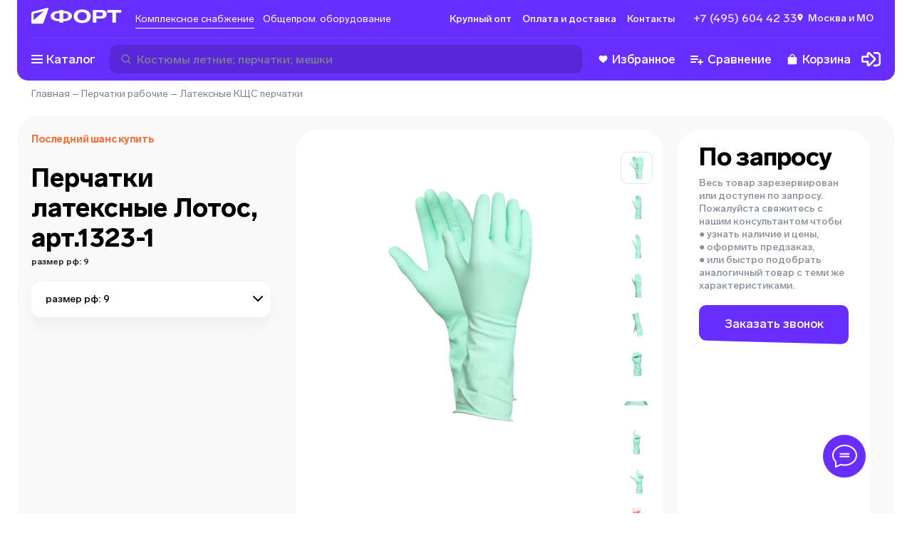

--- FILE ---
content_type: text/html; charset=utf-8
request_url: https://msk.tdfort.ru/product/perchatki_lateksnie_lotos_art1323-1_13138/501459662
body_size: 136490
content:
<!DOCTYPE html><html><head><meta charSet="utf-8"/><link data-n-head="ssr" rel="shortcut icon" type="image/svg+xml" href="/favicon.svg"/><link rel="canonical" href="https://msk.tdfort.ru/product/perchatki_lateksnie_lotos_art1323-1_13138/501459662"/><meta name="viewport" content="width=device-width, initial-scale=1"/><meta name="description" content="Перчатки латексные Лотос, арт.1323-1 под заказ. Торговый Дом Форт в Москве. размер рф: 9; "/><meta name="keywords" content=""/><title>Перчатки Латексные Лотос, Арт.1323-1. размер рф: 9; </title><script type="application/ld+json">{"@context":"https://schema.org","@type":"WebPage","name":"Перчатки Латексные Лотос, Арт.1323-1. размер рф: 9; ","description":"Перчатки латексные Лотос, арт.1323-1 под заказ. Торговый Дом Форт в Москве. размер рф: 9; ","breadcrumb":{"@context":"https://schema.org","@type":"BreadcrumbList","itemListElement":[{"@type":"ListItem","position":1,"item":{"@id":"https://msk.tdfort.ru/","url":"https://msk.tdfort.ru/","name":"Главная"}},{"@type":"ListItem","position":2,"item":{"@id":"https://msk.tdfort.ru/category/perchatki_rabochie_130","url":"https://msk.tdfort.ru/category/perchatki_rabochie_130","name":"Перчатки рабочие"}},{"@type":"ListItem","position":3,"item":{"@id":"https://msk.tdfort.ru/category/lateksnie_kschs_perchatki_99","url":"https://msk.tdfort.ru/category/lateksnie_kschs_perchatki_99","name":"Латексные КЩС перчатки"}}]},"primaryImageOfPage":"https://pic.tdfort.ru/product_images//formats/product/13100/13138/png/650/tdfort.ru_tel-8-812-6066060__13138_0.png"}</script><script type="application/ld+json">{"@context":"https://schema.org/","@type":"Product","name":"Перчатки латексные Лотос, арт.1323-1. размер рф: 9; ","description":"Латексные перчатки «Лотос», артикул 1323-1, предназначены для защиты рук при выполнении различных видов работ. Изделие относится к категории рабочих перчаток и изготовлено из натурального каучука, что обеспечивает высокую прочность и длительный срок службы. Внутреннее хлопковое напыление снижает риск раздражения кожи, способствует впитыванию влаги и повышает комфорт при использовании.  Рельефная поверхность на ладонях улучшает сцепление с предметами и делает работу с инструментами и острыми материалами более безопасной. Перчатки широко применяются при уборке помещений, работе с бытовой химией, моющими средствами, порошками и отбеливателями. Кроме того, они востребованы в химической отрасли, лабораторной практике и при проведении исследовательских работ.","mpn":"00501379885","productID":"13138-501459662","weight":"0.055KGM","category":{"@type":"Thing","@id":"https://msk.tdfort.ru/category/lateksnie_kschs_perchatki_99","name":"Латексные КЩС перчатки","url":"https://msk.tdfort.ru/category/lateksnie_kschs_perchatki_99"},"sku":501459662,"image":["https://pic.tdfort.ru/product_images/formats/product/13100/13138/png/2000/tdfort.ru_tel-8-812-6066060___13138_0.png","https://pic.tdfort.ru/product_images/formats/product/13100/13138/png/2000/tdfort.ru_tel-8-812-6066060___13138_1.png"],"brand":{"@type":"Brand","name":"pure pure"},"color":"{\"propertyID\": 12, \"preview_icon\": \"\", \"property_value\": \"зеленый\", \"preview_color_hex\": \"008000\", \"property_value_id\": \"81\", \"preview_color_hex_second\": \"\"}","model":"1323-1","material":"латекс","countryOfAssembly":"китай","manufacturer":"pure pure","additionalProperty":[{"@type":"https://schema.org/PropertyValue","name":"единица измерения","value":"пар","unitCode":""},{"@type":"https://schema.org/PropertyValue","name":"класс защиты","value":"вн","unitCode":""},{"@type":"https://schema.org/PropertyValue","name":"манжета","value":"прямая","unitCode":""},{"@type":"https://schema.org/PropertyValue","name":"состав","value":"каучук 100%","unitCode":""}],"keywords":"вид рабочего,род перчатки,тип каучуковые","isRelatedTo":[{"@context":"https://schema.org/","@type":"Product","name":"Краги спилковые сварщика пятипалые серые Fort 0250","mpn":"1001222223","productID":205,"weight":"0.21KGM","category":{"@type":"Thing","@id":"https://msk.tdfort.ru/category/kragi_277","name":"Краги спилковые","url":"https://msk.tdfort.ru/category/kragi_277"},"url":"https://msk.tdfort.ru/product/kragi_spilkovie_svarschika_pyatipalie_serie_fort_0250_205/75","offers":{"@type":"Offer","priceCurrency":"RUR","price":276.5,"itemCondition":"https://schema.org/NewCondition","availability":"https://schema.org/InStock"},"image":["https://pic.tdfort.ru/product_images/formats/product/200/205/png/2000/tdfort.ru_tel-8-812-6066060___205_0.png"]},{"@context":"https://schema.org/","@type":"Product","name":"Краги спилковые сварщика пятипалые красные Трек-12, Fort 0107","mpn":"501486332","productID":209,"weight":"0.3KGM","category":{"@type":"Thing","@id":"https://msk.tdfort.ru/category/kragi_277","name":"Краги спилковые","url":"https://msk.tdfort.ru/category/kragi_277"},"url":"https://msk.tdfort.ru/product/kragi_spilkovie_svarschika_pyatipalie_krasnie_trek-12_fort_0107_209/501183147","offers":{"@type":"Offer","priceCurrency":"RUR","price":384.6,"itemCondition":"https://schema.org/NewCondition","availability":"https://schema.org/InStock"},"image":["https://pic.tdfort.ru/product_images/formats/product/200/209/png/2000/tdfort.ru_tel-8-812-6066060___209_0.png"]},{"@context":"https://schema.org/","@type":"Product","name":"Костюм рабочий Универсал утеплённый с капюшоном, куртка+полукомбинезон","mpn":"00010010291","productID":1183,"weight":"2KGM","category":{"@type":"Thing","@id":"https://msk.tdfort.ru/category/kostyumy_zimnie_rabochie_433","name":"Костюмы зимние рабочие","url":"https://msk.tdfort.ru/category/kostyumy_zimnie_rabochie_433"},"url":"https://msk.tdfort.ru/product/kostyum_rabochiy_universal_uteplnniy_s_kapyushonom_kurtkapolukombinezon_1183/10010290","offers":{"@type":"Offer","priceCurrency":"RUR","price":2057,"itemCondition":"https://schema.org/NewCondition","availability":"https://schema.org/InStock"},"image":["https://pic.tdfort.ru/product_images/formats/product/1100/1183/png/2000/tdfort.ru_tel-8-812-6066060___1183_0.png"]},{"@context":"https://schema.org/","@type":"Product","name":"Перчатки х/б с латексным покрытием, двойной облив, зеленые, арт. 1507з","mpn":"501718423","productID":9908,"weight":"0.047KGM","category":{"@type":"Thing","@id":"https://msk.tdfort.ru/category/perchatki_s_lateksnim_pokritiem_578","name":"Перчатки с латексным покрытием","url":"https://msk.tdfort.ru/category/perchatki_s_lateksnim_pokritiem_578"},"url":"https://msk.tdfort.ru/product/perchatki_hb_s_lateksnim_pokritiem_dvoynoy_obliv_zelenie_art_1507z_9908/501453188","offers":{"@type":"Offer","priceCurrency":"RUR","price":28.2,"itemCondition":"https://schema.org/NewCondition","availability":"https://schema.org/InStock"},"image":["https://pic.tdfort.ru/product_images/formats/product/9900/9908/png/2000/tdfort.ru_tel-8-812-6066060___9908_0.png"]},{"@context":"https://schema.org/","@type":"Product","name":"Нарукавники спилковые","mpn":"00010008562","productID":1020,"weight":"0.6KGM","category":{"@type":"Thing","@id":"https://msk.tdfort.ru/category/narukavniki_150","name":"Нарукавники","url":"https://msk.tdfort.ru/category/narukavniki_150"},"url":"https://msk.tdfort.ru/product/narukavniki_spilkovie_1020/10008562","offers":{"@type":"Offer","priceCurrency":"RUR","price":966.6,"itemCondition":"https://schema.org/NewCondition","availability":"https://schema.org/InStock"},"image":["https://pic.tdfort.ru/product_images/formats/product/1000/1020/png/2000/tdfort.ru_tel-8-812-6066060___1020_0.png"]},{"@context":"https://schema.org/","@type":"Product","name":"Перчатки нейлоновые с полиуретаном, арт. 2101 разные цвета","mpn":"501140303","productID":218,"weight":"0.034KGM","category":{"@type":"Thing","@id":"https://msk.tdfort.ru/category/neylonovie_perchatki_301","name":"Нейлоновые перчатки","url":"https://msk.tdfort.ru/category/neylonovie_perchatki_301"},"url":"https://msk.tdfort.ru/product/perchatki_neylonovie_s_poliuretanom_art_2101_raznie_tsveta_218/10006963","offers":{"@type":"Offer","priceCurrency":"RUR","price":43.95,"itemCondition":"https://schema.org/NewCondition","availability":"https://schema.org/InStock"},"image":["https://pic.tdfort.ru/product_images/formats/product/200/218/png/2000/tdfort.ru_tel-8-812-6066060___218_0.png"]},{"@context":"https://schema.org/","@type":"Product","name":"Перчатки кожаные комбинированные TETU, арт. 202","mpn":"00501450773","productID":7588,"weight":"0.09KGM","category":{"@type":"Thing","@id":"https://msk.tdfort.ru/category/kojanie_i_spilkovie_perchatki_105","name":"Кожаные и спилковые перчатки","url":"https://msk.tdfort.ru/category/kojanie_i_spilkovie_perchatki_105"},"url":"https://msk.tdfort.ru/product/perchatki_kojanie_kombinirovannie_tetu_art_202_7588/501448106","image":["https://pic.tdfort.ru/product_images/formats/product/7500/7588/png/2000/tdfort.ru_tel-8-812-6066060___7588_0.png"]},{"@context":"https://schema.org/","@type":"Product","name":"Костюм рабочий Техник, куртка+брюки","mpn":"00010005416","productID":497,"weight":"0.96KGM","category":{"@type":"Thing","@id":"https://msk.tdfort.ru/category/kostyumi_rabochie_letnie_427","name":"Костюмы рабочие летние","url":"https://msk.tdfort.ru/category/kostyumi_rabochie_letnie_427"},"url":"https://msk.tdfort.ru/product/kostyum_rabochiy_tehnik_kurtkabryuki_497/10011363","image":["https://pic.tdfort.ru/product_images/formats/product/400/497/png/2000/tdfort.ru_tel-8-812-6066060___497_0.png"]},{"@context":"https://schema.org/","@type":"Product","name":"Жилет сигнальный желтый СОП-2, большие размеры","mpn":"501032839","productID":14935,"weight":"0.21KGM","category":{"@type":"Thing","@id":"https://msk.tdfort.ru/category/signalnie_jileti_423","name":"Жилеты сигнальные","url":"https://msk.tdfort.ru/category/signalnie_jileti_423"},"url":"https://msk.tdfort.ru/product/jilet_signalniy_jeltiy_sop-2_bolshie_razmeri_14935/501442861","image":["https://pic.tdfort.ru/product_images/formats/product/14900/14935/png/2000/tdfort.ru_tel-8-812-6066060___14935_0.png"]},{"@context":"https://schema.org/","@type":"Product","name":"Перчатки нейлоновые без ПВХ, арт.1403 белые","mpn":"00010006463","productID":221,"weight":"0.027KGM","category":{"@type":"Thing","@id":"https://msk.tdfort.ru/category/neylonovie_perchatki_301","name":"Нейлоновые перчатки","url":"https://msk.tdfort.ru/category/neylonovie_perchatki_301"},"url":"https://msk.tdfort.ru/product/perchatki_neylonovie_bez_pvh_art1403_belie_221/10006463","image":["https://pic.tdfort.ru/product_images/formats/product/200/221/png/2000/tdfort.ru_tel-8-812-6066060___221_0.png"]}],"isSimilarTo":[{"@context":"https://schema.org/","@type":"Product","name":"Перчатки латексные Manipula КЩС-2 CG-943 (L-U-032), арт.1322","mpn":"00501218818","productID":1919,"weight":"0.055KGM","category":{"@type":"Thing","@id":"https://msk.tdfort.ru/category/lateksnie_kschs_perchatki_99","name":"Латексные КЩС перчатки","url":"https://msk.tdfort.ru/category/lateksnie_kschs_perchatki_99"},"url":"https://msk.tdfort.ru/product/perchatki_lateksnie_manipula_kschs-2_cg-943_l-u-032_art1322_1919/10013716","offers":{"@type":"Offer","priceCurrency":"RUR","price":108.2,"itemCondition":"https://schema.org/NewCondition","availability":"https://schema.org/InStock"},"image":["https://pic.tdfort.ru/product_images/formats/product/1900/1919/png/2000/tdfort.ru_tel-8-812-6066060___1919_0.png"]},{"@context":"https://schema.org/","@type":"Product","name":"Перчатки хозяйственные латексные Fort 1308","mpn":"501032518","productID":222,"weight":"0.038KGM","category":{"@type":"Thing","@id":"https://msk.tdfort.ru/category/lateksnie_kschs_perchatki_99","name":"Латексные КЩС перчатки","url":"https://msk.tdfort.ru/category/lateksnie_kschs_perchatki_99"},"url":"https://msk.tdfort.ru/product/perchatki_hozyaystvennie_lateksnie_fort_1308_222/501032831","offers":{"@type":"Offer","priceCurrency":"RUR","price":29.45,"itemCondition":"https://schema.org/NewCondition","availability":"https://schema.org/InStock"},"image":["https://pic.tdfort.ru/product_images/formats/product/200/222/png/2000/tdfort.ru_tel-8-812-6066060___222_0.png"]},{"@context":"https://schema.org/","@type":"Product","name":"Перчатки латексные Лотос, арт.1323","mpn":"00501379883","productID":585,"weight":"0.062KGM","category":{"@type":"Thing","@id":"https://msk.tdfort.ru/category/lateksnie_kschs_perchatki_99","name":"Латексные КЩС перчатки","url":"https://msk.tdfort.ru/category/lateksnie_kschs_perchatki_99"},"url":"https://msk.tdfort.ru/product/perchatki_lateksnie_lotos_art1323_585/501379884","offers":{"@type":"Offer","priceCurrency":"RUR","price":60.25,"itemCondition":"https://schema.org/NewCondition","availability":"https://schema.org/InStock"},"image":["https://pic.tdfort.ru/product_images/formats/product/500/585/png/2000/tdfort.ru_tel-8-812-6066060___585_0.png"]},{"@context":"https://schema.org/","@type":"Product","name":"Перчатки каучуковые Manipula Союз CG-971 (LN-F-05), арт.1305","mpn":"501899782","productID":652,"weight":"0.098KGM","category":{"@type":"Thing","@id":"https://msk.tdfort.ru/category/lateksnie_kschs_perchatki_99","name":"Латексные КЩС перчатки","url":"https://msk.tdfort.ru/category/lateksnie_kschs_perchatki_99"},"url":"https://msk.tdfort.ru/product/perchatki_kauchukovie_manipula_soyuz_cg-971_ln-f-05_art1305_652/10007154","offers":{"@type":"Offer","priceCurrency":"RUR","price":330.8,"itemCondition":"https://schema.org/NewCondition","availability":"https://schema.org/InStock"},"image":["https://pic.tdfort.ru/product_images/formats/product/600/652/png/2000/tdfort.ru_tel-8-812-6066060___652_0.png"]}],"isVariantOf":{"@context":"https://schema.org/","@type":"ProductGroup","productGroupID":13138,"name":"Перчатки латексные Лотос, арт.1323-1","variesBy":"размер рф","hasVariant":[{"@context":"https://schema.org/","@type":"Product","name":"Перчатки латексные Лотос, арт.1323-1 размер рф 9","mpn":"00501379885","productID":"13138-501459662","weight":"0.055KGM","size":"9","category":{"@type":"Thing","@id":"https://msk.tdfort.ru/category/lateksnie_kschs_perchatki_99","name":"Латексные КЩС перчатки","url":"https://msk.tdfort.ru/category/lateksnie_kschs_perchatki_99"},"url":"https://msk.tdfort.ru/product/perchatki_lateksnie_lotos_art1323-1_13138/501459662","sku":501459662,"image":["https://pic.tdfort.ru/product_images/formats/product/13100/13138/png/2000/tdfort.ru_tel-8-812-6066060___13138_0.png"],"brand":{"@type":"Brand","name":"pure pure"}}]},"url":"https://msk.tdfort.ru/product/perchatki_lateksnie_lotos_art1323-1_13138/501459662","size":"9"}</script><meta name="next-head-count" content="9"/><link rel="preload" href="/_next/static/css/ea78b2fbfcb49f4c.css" as="style"/><link rel="stylesheet" href="/_next/static/css/ea78b2fbfcb49f4c.css" data-n-g=""/><link rel="preload" href="/_next/static/css/b48a2d331a296f22.css" as="style"/><link rel="stylesheet" href="/_next/static/css/b48a2d331a296f22.css" data-n-p=""/><noscript data-n-css=""></noscript><script defer="" nomodule="" src="/_next/static/chunks/polyfills-0d1b80a048d4787e.js"></script><script src="/_next/static/chunks/webpack-7d06821f68aaa7c7.js" defer=""></script><script src="/_next/static/chunks/framework-fc7f7f509568c61c.js" defer=""></script><script src="/_next/static/chunks/main-f090fe84fa011400.js" defer=""></script><script src="/_next/static/chunks/pages/_app-8cca4c532a912eb2.js" defer=""></script><script src="/_next/static/chunks/246-e608b46a9234ba19.js" defer=""></script><script src="/_next/static/chunks/3191-5871730576a78663.js" defer=""></script><script src="/_next/static/chunks/4691-2a140c60f8e8a79d.js" defer=""></script><script src="/_next/static/chunks/9669-83b1463d3b7faca2.js" defer=""></script><script src="/_next/static/chunks/5386-74413170a139924c.js" defer=""></script><script src="/_next/static/chunks/7764-6b4bb4bf2d0d8c2a.js" defer=""></script><script src="/_next/static/chunks/3215-725aebfcacc23ec4.js" defer=""></script><script src="/_next/static/chunks/2292-d9d83fb55ea887d2.js" defer=""></script><script src="/_next/static/chunks/pages/product/%5B...slug%5D-f75f9c364e468340.js" defer=""></script><script src="/_next/static/i1HUFxr1YittXrAriQUCo/_buildManifest.js" defer=""></script><script src="/_next/static/i1HUFxr1YittXrAriQUCo/_ssgManifest.js" defer=""></script></head><body><div id="__next" data-reactroot=""><div class="svg-store"><svg xmlns="http://www.w3.org/2000/svg" xmlns:xlink="http://www.w3.org/1999/xlink" aria-hidden="true"><symbol id="fort_icon_big"><path d="M97.6629 17.9217L97.6614 6.02717L91.3002 6.02638L91.2998 2.64945L108.378 2.65157L108.378 6.0285L102.017 6.02771L102.019 17.9222L97.6629 17.9217ZM73.9431 17.9188L73.9412 2.6473L84.3348 2.64859C88.3456 2.64908 90.7393 4.56369 90.7397 7.72553C90.7401 10.9622 88.2466 13.0391 84.3678 13.0799L84.2498 13.0805L78.2983 13.0798L78.2989 17.9193L73.9431 17.9188ZM50.9986 10.2802C50.998 5.31158 55.03 2.10722 61.2618 2.108C67.4721 2.10877 71.5264 5.31413 71.527 10.2827C71.5277 15.2513 67.4741 18.4557 61.2639 18.4549C55.032 18.4541 50.9992 15.2273 50.9986 10.2802ZM0.232623 18.17L0.229781 18.1584C0.0911966 17.8819 0.0130989 17.5699 0.0127936 17.2399L0.00832558 6.8813C0.00788129 5.83861 0.714168 4.92765 1.72596 4.66594L19.0978 0.172455C19.3207 0.114811 19.5452 0.126635 19.7484 0.194408C20.0146 0.184043 20.2833 0.288634 20.4734 0.503423C20.6957 0.754412 20.7628 1.10638 20.6485 1.42116L14.703 17.7918C14.3741 18.6975 13.5116 19.3006 12.5458 19.3001L12.1415 19.3003C12.1345 19.3003 12.1274 19.3004 12.1203 19.3004L2.07827 19.2994C2.03639 19.2994 1.9948 19.2982 1.95354 19.2957L1.67893 19.2955C0.980746 19.2952 0.394721 18.8163 0.232623 18.17ZM33.9493 17.9138L33.949 16.199L33.0241 16.1989L33.0241 16.1998L32.9178 16.1992L32.7949 16.199C27.0047 16.1195 23.2436 13.7226 23.2431 10.0406C23.2427 6.35858 27.0031 3.96261 32.7931 3.88562L32.7933 3.88525L32.836 3.8851L32.9601 3.88405L33.0226 3.88379L33.0225 3.88517L33.9475 3.88528L33.9474 2.64233L38.3032 2.64287L38.3033 3.88559L39.163 3.88584L39.1629 3.88456L39.2199 3.8848C39.2594 3.88502 39.2988 3.88534 39.3381 3.88578L39.4459 3.88607C45.2058 3.97961 48.9437 6.37308 48.9442 10.0438C48.9447 13.7742 45.0847 16.1845 39.1647 16.2006L39.1646 16.1996L38.3048 16.1993L38.3051 17.9143L33.9493 17.9138ZM78.2979 10.1545L83.2575 10.1551C85.0689 10.1554 86.1469 9.31664 86.1467 7.83251C86.1466 6.36989 85.1114 5.57392 83.2785 5.57369L78.2974 5.57308L78.2979 10.1545ZM61.2635 15.2285C64.6489 15.229 66.9128 13.2504 66.9125 10.2822C66.9121 7.3139 64.6477 5.33478 61.2622 5.33436C57.8552 5.33394 55.5913 7.31249 55.5916 10.2807C55.592 13.2275 57.8564 15.2281 61.2635 15.2285ZM2.76478 14.8715L8.13018 10.1556L15.055 4.0554L2.7615 7.23532L2.76478 14.8715ZM38.3045 13.5375L39.2177 13.5377L39.2177 13.5402L39.3048 13.5392C42.4386 13.4825 44.5195 12.0983 44.5193 10.0432C44.519 7.96852 42.3978 6.5771 39.214 6.54468L38.3036 6.54448L38.3045 13.5375ZM32.823 13.5371L33.9487 13.5369L33.9478 6.54417L32.9622 6.54401C29.7841 6.57854 27.6678 7.96867 27.6681 10.0411C27.6683 12.083 29.7229 13.463 32.823 13.5371Z" fill="white"></path></symbol><symbol id="icon-add-to-cart" viewBox="0 0 20 22"><path d="m 13.833008,0.57324225 c -0.5523,0 -1,0.44771895 -1,0.99999995 l 0,3.6152344 -3.4746098,0 c -0.56644,0 -1.0253906,0.4589406 -1.0253906,1.0253906 0,0.56644 0.4589507,1.0253906 1.0253906,1.0253906 l 3.4746098,0 0,3.6152352 c 0,0.5523 0.4477,1 1,1 0.5523,0 1,-0.4477 1,-1 l 0,-3.6152352 3.474609,0 c 0.5664,0 1.025391,-0.4589406 1.025391,-1.0253906 0,-0.56645 -0.458991,-1.0253906 -1.025391,-1.0253906 l -3.474609,0 0,-3.6152344 c 0,-0.552281 -0.4477,-0.99999995 -1,-0.99999995 z M 0.666992,6.3857422 l 0,1.7089845 1.6660156,0 3,6.4863283 -0.7421875,1.376953 1.9003907,0 0.091797,-0.171875 6.2089842,0 c 0.625,0 1.175684,-0.349006 1.458984,-0.878906 l 0.53711,-1 -1.904297,0 -0.0918,0.169922 -5.8496092,0 -1.9746094,-4.2734381 2.8652344,0 0,-1.7089843 -3.6582031,0 -0.7832031,-1.7089844 -2.7246094,0 z m 6,11.6230468 c -0.91667,0 -1.6582031,0.768885 -1.6582031,1.708985 0,0.9402 0.7415331,1.708984 1.6582031,1.708984 0.91667,0 1.6660156,-0.768784 1.6660156,-1.708984 0,-0.9401 -0.7493456,-1.708985 -1.6660156,-1.708985 z m 7.333984,0 c -0.9167,0 -1.658203,0.768885 -1.658203,1.708985 0,0.9402 0.741503,1.708984 1.658203,1.708984 0.9166,0 1.666016,-0.768784 1.666016,-1.708984 0,-0.9401 -0.749416,-1.708985 -1.666016,-1.708985 z"></path></symbol><symbol id="icon-added-to-cart" viewBox="0 0 20 22"><path d="m 18.789513,1.2119172 c -0.2681,0 -0.535928,0.1039281 -0.736328,0.3144531 l -4.851563,5.0957035 c -0.0843,0.0886 -0.225293,0.08765 -0.308592,-0.002 l -1.552735,-1.667969 c -0.3957,-0.4254 -1.065403,-0.431825 -1.4707035,-0.01563 -0.3781,0.3882 -0.386678,1.00369 -0.01758,1.40039 l 3.0410165,3.267578 c 0.0746,0.0802 0.201744,0.08135 0.277343,0.002 l 6.355468,-6.677735 c 0.3738,-0.3927098 0.3738,-1.0096535 0,-1.4023435 C 19.32544,1.3158393 19.057611,1.2119112 18.789511,1.2119112 Z m -18.5957025,4.5332036 0,1.708984 1.6660156,0 3.0000004,6.4863282 -0.742188,1.376953 1.900391,0 0.0918,-0.171875 6.2089835,0 c 0.625,0 1.175684,-0.348906 1.458984,-0.878906 l 0.53711,-1 -1.904297,0 -0.0918,0.169922 -5.8496085,0 -1.97461,-4.2734382 2.865235,0 0,-1.708984 -3.658204,0 -0.783203,-1.708984 -2.724609,0 z m 6,11.6230462 c -0.9166,0 -1.658203,0.768785 -1.658203,1.708985 0,0.9402 0.741603,1.710937 1.658203,1.710937 0.9167,0 1.666016,-0.770737 1.666016,-1.710937 0,-0.9402 -0.749316,-1.708985 -1.666016,-1.708985 z m 7.3339835,0 c -0.916699,0 -1.658203,0.768785 -1.658203,1.708985 0,0.9402 0.741504,1.710937 1.658203,1.710937 0.9166,0 1.666016,-0.770737 1.666016,-1.710937 0,-0.9402 -0.749416,-1.708985 -1.666016,-1.708985 z"></path></symbol><symbol id="fort-logo"><path fill-rule="evenodd" clip-rule="evenodd" d="M29.4719 46.5744L6.27535 46.5759C3.64198 46.5748 1.50703 44.4593 1.50501 41.8489L1.49859 18.071C1.49794 15.6775 3.12978 13.5861 5.46706 12.985L45.5966 2.66379C47.013 2.2995 48.459 3.14231 48.8264 4.54627C48.9687 5.08989 48.9314 5.66442 48.72 6.18551L33.405 43.9397C32.7593 45.5314 31.2025 46.5742 29.4719 46.5744Z" fill="#682EFF"></path><path fill-rule="evenodd" clip-rule="evenodd" d="M30.4546 46.5732L5.35291 46.5662C3.45067 46.5657 1.9091 45.0367 1.90972 43.1511C1.91005 42.1711 2.33519 41.2385 3.07696 40.5905L20.258 25.5833L45.7816 3.23885C46.659 2.47071 47.9985 2.55305 48.7734 3.42276C49.2866 3.99883 49.4416 4.80675 49.1774 5.52936L35.4382 43.11C34.6781 45.1892 32.6856 46.5738 30.4546 46.5732Z" fill="#FF993D"></path><path d="M143.161 7.09619C157.507 7.09619 166.871 14.4527 166.871 25.8577C166.871 37.2627 157.507 44.6191 143.161 44.6191C128.765 44.6191 119.451 37.2133 119.451 25.8577C119.451 14.4527 128.765 7.09619 143.161 7.09619ZM196.46 8.3305C205.725 8.3305 211.254 12.7246 211.254 19.9824C211.254 27.4869 205.376 32.2761 196.26 32.2761H182.512V43.3848H172.45V8.3305H196.46ZM252 8.3305V16.0819H237.305V43.3848H227.243V16.0819H212.549V8.3305H252ZM90.1262 8.3305L90.126 11.1831L92.112 11.1834L92.1116 11.1804L92.2433 11.181C92.3346 11.1815 92.4256 11.1822 92.5165 11.1832L92.7654 11.1838C106.071 11.3969 114.705 16.8898 114.705 25.3156C114.705 33.8785 105.788 39.4123 92.1124 39.4507L92.112 39.4485L90.126 39.4482L90.1262 43.3848H80.0642L80.064 39.4487H77.9274L77.9275 39.4507L77.682 39.4495L77.3979 39.4489C64.0225 39.2682 55.3351 33.7673 55.3351 25.3156C55.3351 16.8639 64.0224 11.3631 77.3974 11.1847L77.3979 11.1838L77.4964 11.1835L77.7831 11.181L77.9274 11.1804V11.1836H80.064L80.0642 8.3305H90.1262ZM143.161 14.502C135.291 14.502 130.061 19.0443 130.061 25.8577C130.061 32.6217 135.291 37.2133 143.161 37.2133C150.981 37.2133 156.212 32.671 156.212 25.8577C156.212 19.0443 150.981 14.502 143.161 14.502ZM92.229 17.2865L90.126 17.2863V33.3381L92.2355 33.3383V33.3442L92.4367 33.3417C99.6758 33.2107 104.483 30.0329 104.483 25.3156C104.483 20.5533 99.5837 17.36 92.229 17.2865ZM77.7871 17.2868C70.4457 17.3669 65.5568 20.5584 65.5568 25.3156C65.5568 30.0025 70.3024 33.1697 77.4636 33.3388L80.064 33.3381V17.2868L77.7871 17.2868ZM194.019 15.0451H182.512V25.5614H193.969C198.153 25.5614 200.644 23.6359 200.644 20.2292C200.644 16.8719 198.253 15.0451 194.019 15.0451Z" fill="black"></path></symbol><symbol id="icon-arrow-down" viewBox="0 0 12 12"><path d="M 1.53125,3.46875 0.46875,4.53125 6,10.060547 11.53125,4.53125 10.46875,3.46875 6,7.9375 1.53125,3.46875 Z"></path></symbol><symbol id="icon-arrow-left" viewBox="0 0 12 12"><path d="M 7.46875 0.46875 L 1.9394531 6 L 7.46875 11.53125 L 8.53125 10.46875 L 4.0625 6 L 8.53125 1.53125 L 7.46875 0.46875 z "></path></symbol><symbol id="icon-arrow-right" viewBox="0 0 12 12"><path d="M 4.53125,0.46875 3.46875,1.53125 7.9375,6 3.46875,10.46875 4.53125,11.53125 10.060547,6 4.53125,0.46875 Z"></path></symbol><symbol id="icon-heart" viewBox="0 0 13 12"><path d="M9.15582 0.75C8.01255 0.75 7.03564 1.5661 6.49891 2.12873C5.96218 1.5661 4.98745 0.75 3.84473 0.75C1.87509 0.75 0.5 2.12491 0.5 4.09304C0.5 6.26165 2.20782 7.66333 3.86 9.01912C4.64 9.65987 5.44727 10.3219 6.06636 11.0561C6.17055 11.179 6.32327 11.25 6.48364 11.25H6.51527C6.67618 11.25 6.82836 11.1784 6.932 11.0561C7.55218 10.3219 8.35891 9.65932 9.13945 9.01912C10.7911 7.66387 12.5 6.2622 12.5 4.09304C12.5 2.12491 11.1249 0.75 9.15582 0.75Z"></path></symbol><symbol id="icon-list" viewBox="0 0 20 20"><path d="M 4 5 A 1.0001 1.0001 0 1 0 4 7 L 5 7 A 1.0001 1.0001 0 1 0 5 5 L 4 5 z M 8 5 L 8 7 L 16 7 L 16 5 L 8 5 z M 4 9 A 1.0001 1.0001 0 1 0 4 11 L 5 11 A 1.0001 1.0001 0 1 0 5 9 L 4 9 z M 8 9 L 8 11 L 16 11 L 16 9 L 8 9 z M 4 13 A 1.0001 1.0001 0 1 0 4 15 L 5 15 A 1.0001 1.0001 0 1 0 5 13 L 4 13 z M 8 13 L 8 15 L 16 15 L 16 13 L 8 13 z " fill="#9d9b9b"></path></symbol><symbol id="icon-big_panel" viewBox="0 0 20 20"><rect width="8.75" height="8.75" rx="3" fill="#9d9b9b"></rect><rect x="11.25" width="8.75" height="8.75" rx="3" fill="#9d9b9b"></rect><rect y="11.25" width="8.75" height="8.75" rx="3" fill="#9d9b9b"></rect><rect x="11.25" y="11.25" width="8.75" height="8.75" rx="3" fill="#9d9b9b"></rect></symbol><symbol id="icon-panel" viewBox="0 0 20 20"><path d="M0 2C0 0.895432 0.89543 0 2 0H3.67568C4.78025 0 5.67568 0.89543 5.67568 2V3.67568C5.67568 4.78025 4.78025 5.67568 3.67568 5.67568H2C0.895432 5.67568 0 4.78025 0 3.67568V2Z" fill="#9d9b9b"></path><path d="M14.3243 2C14.3243 0.895432 15.2197 0 16.3243 0H18C19.1045 0 20 0.89543 20 2V3.67568C20 4.78025 19.1045 5.67568 18 5.67568H16.3243C15.2197 5.67568 14.3243 4.78025 14.3243 3.67568V2Z" fill="#9d9b9b"></path><path d="M7.16217 2C7.16217 0.895432 8.0576 0 9.16217 0H10.8378C11.9424 0 12.8379 0.89543 12.8379 2V3.67568C12.8379 4.78025 11.9424 5.67568 10.8379 5.67568H9.16217C8.0576 5.67568 7.16217 4.78025 7.16217 3.67568V2Z" fill="#9d9b9b"></path><path d="M0 16.3243C0 15.2198 0.89543 14.3243 2 14.3243H3.67568C4.78025 14.3243 5.67568 15.2198 5.67568 16.3243V18C5.67568 19.1046 4.78025 20 3.67568 20H2C0.895432 20 0 19.1046 0 18V16.3243Z" fill="#9d9b9b"></path><path d="M14.3243 16.3243C14.3243 15.2198 15.2197 14.3243 16.3243 14.3243H18C19.1045 14.3243 20 15.2198 20 16.3243V18C20 19.1046 19.1045 20 18 20H16.3243C15.2197 20 14.3243 19.1046 14.3243 18V16.3243Z" fill="#9d9b9b"></path><path d="M7.16217 16.3243C7.16217 15.2198 8.0576 14.3243 9.16217 14.3243H10.8378C11.9424 14.3243 12.8379 15.2198 12.8379 16.3243V18C12.8379 19.1046 11.9424 20 10.8379 20H9.16217C8.0576 20 7.16217 19.1046 7.16217 18V16.3243Z" fill="#9d9b9b"></path><path d="M0 9.16214C0 8.05757 0.89543 7.16214 2 7.16214H3.67568C4.78025 7.16214 5.67568 8.05757 5.67568 9.16214V10.8378C5.67568 11.9424 4.78025 12.8378 3.67568 12.8378H2C0.895432 12.8378 0 11.9424 0 10.8378V9.16214Z" fill="#9d9b9b"></path><path d="M14.3243 9.16214C14.3243 8.05757 15.2197 7.16214 16.3243 7.16214H18C19.1045 7.16214 20 8.05757 20 9.16214V10.8378C20 11.9424 19.1045 12.8378 18 12.8378H16.3243C15.2197 12.8378 14.3243 11.9424 14.3243 10.8378V9.16214Z" fill="#9d9b9b"></path><path d="M7.16217 9.16214C7.16217 8.05757 8.0576 7.16214 9.16217 7.16214H10.8378C11.9424 7.16214 12.8379 8.05757 12.8379 9.16214V10.8378C12.8379 11.9424 11.9424 12.8378 10.8379 12.8378H9.16217C8.0576 12.8378 7.16217 11.9424 7.16217 10.8378V9.16214Z" fill="#9d9b9b"></path></symbol><symbol id="icon-favorite" viewBox="0 0 14 11"><path d="M10.1558 2.75C9.01255 2.75 8.03564 3.5661 7.49891 4.12873C6.96218 3.5661 5.98745 2.75 4.84473 2.75C2.87509 2.75 1.5 4.12491 1.5 6.09304C1.5 8.26165 3.20782 9.66333 4.86 11.0191C5.64 11.6599 6.44727 12.3219 7.06636 13.0561C7.17055 13.179 7.32327 13.25 7.48364 13.25H7.51527C7.67618 13.25 7.82836 13.1784 7.932 13.0561C8.55218 12.3219 9.35891 11.6593 10.1395 11.0191C11.7911 9.66387 13.5 8.2622 13.5 6.09304C13.5 4.12491 12.1249 2.75 10.1558 2.75V2.75Z" fill="white"></path></symbol><symbol id="like-icon" viewBox="0 0 15 15"><path d="M0.945604 5.43517C0.97673 5.18616 1.18761 4.9988 1.43855 4.9972L2.49672 4.99043C2.77411 4.98865 2.99992 5.21302 2.99992 5.49042V13H0.566392C0.265643 13 0.0329489 12.7364 0.0702522 12.438L0.945604 5.43517ZM14.6666 6.70068C14.6666 6.79892 14.6521 6.89662 14.6236 6.99063L12.7427 13.199C12.6022 13.6625 12.1498 13.9588 11.6688 13.9022L4 13V5.18581C4 5.05826 4.04875 4.93552 4.13627 4.84273L8.13213 0.606321C8.29666 0.431883 8.52584 0.333008 8.76563 0.333008C9.37072 0.333008 9.79139 0.934908 9.58342 1.50315L8.71 3.88971C8.66774 4.01497 8.65596 4.1485 8.67562 4.27923C8.69528 4.40996 8.74582 4.53412 8.82305 4.64141C8.90028 4.7487 9.00198 4.83604 9.11971 4.89618C9.23743 4.95631 9.3678 4.98752 9.5 4.98721H13.6666C14.2189 4.98721 14.6666 5.43492 14.6666 5.98721V6.70068Z"></path></symbol><clipPath id="add-product-button" clipPathUnits="userSpaceOnUse"><path d="M36 7C36 3.13401 32.866 0 29 0H7C3.13401 0 0 3.13401 0 7V26.2306C0 29.4989 2.26163 32.3322 5.44865 33.0565L27.4487 38.0565C31.829 39.052 36 35.7226 36 31.2306V7Z"></path></clipPath><symbol id="stories_circle"><g><ellipse class="circle" ry="27" rx="27" cy="28" cx="28" stroke-width="2" fill="transparent"></ellipse></g></symbol><symbol id="stories_circle_big"><g><ellipse class="circle" ry="40" rx="40" cy="40" cx="40" stroke-width="2" fill="transparent"></ellipse></g></symbol><symbol id="star_grey"><path d="M7.12885 0.545576C7.51136 -0.133069 8.48864 -0.13307 8.87115 0.545575L10.6319 3.66947C10.7746 3.92265 11.0204 4.10122 11.3053 4.1587L14.8204 4.86794C15.584 5.02202 15.886 5.95147 15.3588 6.52497L12.9319 9.16489C12.7352 9.37884 12.6413 9.66777 12.6747 9.95648L13.0864 13.5187C13.1758 14.2926 12.3852 14.867 11.6768 14.5428L8.41616 13.0505C8.1519 12.9295 7.8481 12.9295 7.58384 13.0505L4.32318 14.5428C3.61482 14.867 2.82419 14.2926 2.91362 13.5187L3.32532 9.95648C3.35869 9.66777 3.26481 9.37884 3.06812 9.16489L0.641221 6.52497C0.113994 5.95147 0.415988 5.02202 1.17962 4.86794L4.69473 4.1587C4.97961 4.10122 5.22539 3.92265 5.36809 3.66947L7.12885 0.545576Z" fill="#DADADA"></path></symbol><symbol id="star_orange"><path d="M7.12885 0.545576C7.51136 -0.133069 8.48864 -0.13307 8.87115 0.545575L10.6319 3.66947C10.7746 3.92265 11.0204 4.10122 11.3053 4.1587L14.8204 4.86794C15.584 5.02202 15.886 5.95147 15.3588 6.52497L12.9319 9.16489C12.7352 9.37884 12.6413 9.66777 12.6747 9.95648L13.0864 13.5187C13.1758 14.2926 12.3852 14.867 11.6768 14.5428L8.41616 13.0505C8.1519 12.9295 7.8481 12.9295 7.58384 13.0505L4.32318 14.5428C3.61482 14.867 2.82419 14.2926 2.91362 13.5187L3.32532 9.95648C3.35869 9.66777 3.26481 9.37884 3.06812 9.16489L0.641221 6.52497C0.113994 5.95147 0.415988 5.02202 1.17962 4.86794L4.69473 4.1587C4.97961 4.10122 5.22539 3.92265 5.36809 3.66947L7.12885 0.545576Z" fill="#F9733A"></path></symbol><symbol id="address_mark"><path d="M6.99992 0.833496C3.3142 0.833496 0.333252 3.70266 0.333252 7.25016C0.333252 12.0627 6.99992 19.1668 6.99992 19.1668C6.99992 19.1668 13.6666 12.0627 13.6666 7.25016C13.6666 3.70266 10.6856 0.833496 6.99992 0.833496ZM6.99992 9.54183C6.36845 9.54183 5.76285 9.30039 5.31633 8.87062C4.86982 8.44085 4.61897 7.85795 4.61897 7.25016C4.61897 6.64238 4.86982 6.05948 5.31633 5.62971C5.76285 5.19994 6.36845 4.9585 6.99992 4.9585C7.63139 4.9585 8.23699 5.19994 8.68351 5.62971C9.13002 6.05948 9.38087 6.64238 9.38087 7.25016C9.38087 7.85795 9.13002 8.44085 8.68351 8.87062C8.23699 9.30039 7.63139 9.54183 6.99992 9.54183Z" fill="black"></path></symbol><symbol id="address_mark_purple"><path d="M4 0.5C1.78857 0.5 0 2.2215 0 4.35C0 7.2375 4 11.5 4 11.5C4 11.5 8 7.2375 8 4.35C8 2.2215 6.21143 0.5 4 0.5ZM4 5.725C3.62112 5.725 3.25776 5.58013 2.98985 5.32227C2.72194 5.06441 2.57143 4.71467 2.57143 4.35C2.57143 3.98533 2.72194 3.63559 2.98985 3.37773C3.25776 3.11987 3.62112 2.975 4 2.975C4.37888 2.975 4.74224 3.11987 5.01015 3.37773C5.27806 3.63559 5.42857 3.98533 5.42857 4.35C5.42857 4.71467 5.27806 5.06441 5.01015 5.32227C4.74224 5.58013 4.37888 5.725 4 5.725Z" fill="#682EFF"></path></symbol><symbol id="clock_mark"><circle cx="9" cy="9" r="9" fill="black"></circle><path fill-rule="evenodd" clip-rule="evenodd" d="M9.69216 4.15332H7.61523V10.3841H8.30775V10.3849H13.8462V8.30798H9.69216V4.15332Z" fill="#F4F7FA"></path></symbol><symbol id="location"><path d="M4 0.5C1.78857 0.5 0 2.2215 0 4.35C0 7.2375 4 11.5 4 11.5C4 11.5 8 7.2375 8 4.35C8 2.2215 6.21143 0.5 4 0.5ZM4 5.725C3.62112 5.725 3.25776 5.58013 2.98985 5.32227C2.72194 5.06441 2.57143 4.71467 2.57143 4.35C2.57143 3.98533 2.72194 3.63559 2.98985 3.37773C3.25776 3.11987 3.62112 2.975 4 2.975C4.37888 2.975 4.74224 3.11987 5.01015 3.37773C5.27806 3.63559 5.42857 3.98533 5.42857 4.35C5.42857 4.71467 5.27806 5.06441 5.01015 5.32227C4.74224 5.58013 4.37888 5.725 4 5.725Z" fill="white"></path></symbol><symbol id="phone_mark"><path d="M17.3905 13.857C17.3505 13.6093 17.1952 13.3977 16.9626 13.2719L13.5222 11.2449L13.4939 11.229C13.3496 11.1568 13.1903 11.1198 13.029 11.121C12.7408 11.121 12.4655 11.2302 12.2745 11.4217L11.259 12.4377C11.2156 12.4789 11.074 12.5387 11.031 12.5409C11.0193 12.5399 9.8495 12.4557 7.69598 10.3019C5.5463 8.1527 5.4551 6.97934 5.45438 6.97934C5.45558 6.91934 5.51462 6.77822 5.55662 6.73454L6.42254 5.86886C6.72758 5.5631 6.81902 5.05622 6.63806 4.66358L4.72574 1.06526C4.58678 0.779179 4.31678 0.602539 4.01726 0.602539C3.80534 0.602539 3.60086 0.690379 3.44102 0.849979L1.08062 3.2051C0.854298 3.43022 0.659418 3.82382 0.616938 4.14062C0.596298 4.29206 0.177498 7.90694 5.1335 12.8637C9.34094 17.0706 12.6217 17.3975 13.5277 17.3975C13.6381 17.3989 13.7484 17.3932 13.858 17.3805C14.1738 17.3382 14.5669 17.1438 14.7918 16.9185L17.1503 14.5602C17.3428 14.3668 17.4306 14.1112 17.3905 13.857Z" fill="black"></path></symbol><symbol id="close_icon"><path opacity="0.9" fill-rule="evenodd" clip-rule="evenodd" d="M1.99799 8.9413L3.05865 10.002L6.00002 7.06059L8.94137 10.0019L10.002 8.94128L7.06068 5.99993L10.0021 3.05851L8.94145 1.99785L6.00002 4.93927L3.05857 1.99782L1.99791 3.05848L4.93936 5.99993L1.99799 8.9413Z" fill="#7A8292"></path></symbol><symbol id="purple_heart"><path d="M41.0386 0C38.0062 0 35.2261 0.973894 32.7755 2.89469C30.4262 4.73617 28.862 7.08164 27.9412 8.78717C27.0203 7.08153 25.4562 4.73617 23.1068 2.89469C20.6563 0.973894 17.8761 0 14.8438 0C6.3815 0 0 7.01515 0 16.3179C0 26.3681 7.96138 33.2444 20.0139 43.654C22.0605 45.4218 24.3804 47.4256 26.7917 49.5626C27.1095 49.8447 27.5177 50 27.9412 50C28.3647 50 28.7729 49.8447 29.0907 49.5627C31.5022 47.4253 33.8219 45.4217 35.8698 43.6529C47.921 33.2444 55.8824 26.3681 55.8824 16.3179C55.8824 7.01515 49.5009 0 41.0386 0Z" fill="url(#paint0_linear)"></path><defs><linearGradient id="paint0_linear" x1="12" y1="7.69867e-07" x2="56" y2="45" gradientUnits="userSpaceOnUse"><stop stop-color="white"></stop><stop offset="1" stop-color="white" stop-opacity="0"></stop></linearGradient></defs></symbol><symbol id="show_password_icon"><g><path d="M18.4028 9.49544C17.7162 8.04895 16.8992 6.86926 15.9517 5.95637L14.9579 6.95012C15.7683 7.72454 16.4741 8.73762 17.0845 9.99934C15.4595 13.3626 13.1528 14.9603 10.0005 14.9603C9.05426 14.9603 8.18271 14.8146 7.38583 14.5232L6.30907 15.5999C7.41584 16.111 8.64631 16.3665 10.0005 16.3665C13.7544 16.3665 16.5552 14.4115 18.4028 10.5013C18.4771 10.344 18.5156 10.1723 18.5156 9.99837C18.5156 9.82445 18.4771 9.65269 18.4028 9.49544ZM17.1612 3.23294L16.3286 2.39934C16.3141 2.38481 16.2969 2.37329 16.2779 2.36543C16.2589 2.35756 16.2386 2.35352 16.2181 2.35352C16.1975 2.35352 16.1772 2.35756 16.1582 2.36543C16.1393 2.37329 16.122 2.38481 16.1075 2.39934L13.9714 4.5345C12.7936 3.93294 11.47 3.63215 10.0005 3.63215C6.24657 3.63215 3.44579 5.58723 1.59814 9.49739C1.52387 9.65465 1.48535 9.8264 1.48535 10.0003C1.48535 10.1742 1.52387 10.346 1.59814 10.5032C2.33629 12.0579 3.22496 13.3041 4.26415 14.2417L2.19735 16.3079C2.16807 16.3372 2.15163 16.377 2.15163 16.4184C2.15163 16.4598 2.16807 16.4995 2.19735 16.5288L3.03114 17.3626C3.06044 17.3919 3.10017 17.4084 3.14159 17.4084C3.18301 17.4084 3.22274 17.3919 3.25204 17.3626L17.1612 3.45403C17.1758 3.43952 17.1873 3.42229 17.1951 3.40332C17.203 3.38435 17.207 3.36402 17.207 3.34348C17.207 3.32295 17.203 3.30262 17.1951 3.28365C17.1873 3.26468 17.1758 3.24745 17.1612 3.23294ZM2.91649 9.99934C4.54345 6.63606 6.85009 5.0384 10.0005 5.0384C11.0657 5.0384 12.0343 5.22122 12.913 5.5929L11.5399 6.96594C10.8897 6.619 10.1451 6.49023 9.41611 6.59865C8.68711 6.70707 8.01224 7.04692 7.49109 7.56808C6.96993 8.08923 6.63008 8.76409 6.52166 9.4931C6.41325 10.2221 6.54201 10.9667 6.88896 11.6169L5.25966 13.2462C4.3579 12.4503 3.58056 11.372 2.91649 9.99934ZM7.73485 9.99934C7.7352 9.65494 7.81677 9.31547 7.97296 9.00852C8.12915 8.70156 8.35554 8.43578 8.63374 8.23276C8.91195 8.02974 9.23412 7.89521 9.57409 7.84009C9.91405 7.78497 10.2622 7.81083 10.5903 7.91555L7.83857 10.6673C7.76959 10.4514 7.73461 10.226 7.73485 9.99934Z" fill="#7A8292"></path><path d="M9.92226 12.1869C9.85468 12.1869 9.78808 12.1838 9.72207 12.1777L8.69043 13.2094C9.31092 13.447 9.98695 13.4998 10.6368 13.3614C11.2867 13.223 11.8825 12.8993 12.3524 12.4295C12.8222 11.9597 13.1459 11.3638 13.2843 10.714C13.4226 10.0641 13.3698 9.38807 13.1322 8.76758L12.1006 9.79922C12.1066 9.86523 12.1098 9.93183 12.1098 9.99941C12.1099 10.2867 12.0534 10.5712 11.9436 10.8367C11.8337 11.1022 11.6726 11.3434 11.4694 11.5465C11.2662 11.7497 11.025 11.9108 10.7596 12.0207C10.4941 12.1306 10.2096 12.1871 9.92226 12.1869Z" fill="#7A8292"></path></g></symbol><symbol id="order_status_icon_0"><path d="M6.25 20.4154H9.08333" stroke="#F9733A" stroke-width="2.125" stroke-linecap="round" stroke-linejoin="round"></path><path d="M17.5833 24.6667H4.83333C3.26792 24.6667 2 23.3988 2 21.8333V8.47275C2 8.09025 2.07792 7.71058 2.22808 7.35925L3.78358 3.71983C4.22983 2.67717 5.25408 2 6.38883 2H20.2778C21.4126 2 22.4368 2.67717 22.8831 3.71983L24.4386 7.35925C24.5888 7.712 24.6667 8.09025 24.6667 8.47275V13.475" stroke="#F9733A" stroke-width="2.125" stroke-linecap="round" stroke-linejoin="round"></path><path d="M13.3333 2V8.29" stroke="#F9733A" stroke-width="2.125" stroke-linecap="round" stroke-linejoin="round"></path><path d="M24.6525 8.29036H2" stroke="#F9733A" stroke-width="2.125" stroke-linecap="round" stroke-linejoin="round"></path><path d="M28.26 15.4086C31.0262 18.1749 31.0262 22.6598 28.26 25.426C25.4938 28.1922 21.0088 28.1922 18.2426 25.426C15.4764 22.6598 15.4764 18.1749 18.2426 15.4086C21.0088 12.6424 25.4938 12.6424 28.26 15.4086" stroke="#F9733A" stroke-width="2.125" stroke-linecap="round" stroke-linejoin="round"></path><path d="M22.3516 17.9141L24.8562 20.4187L22.3516 22.9234" stroke="#F9733A" stroke-width="2.125" stroke-linecap="round" stroke-linejoin="round"></path></symbol><symbol id="order_status_icon_1"><path d="M6.25 20.4154H9.08333" stroke="#F9733A" stroke-width="2.125" stroke-linecap="round" stroke-linejoin="round"></path><path d="M17.5833 24.6667H4.83333C3.26792 24.6667 2 23.3988 2 21.8333V8.47275C2 8.09025 2.07792 7.71058 2.22808 7.35925L3.78358 3.71983C4.22983 2.67717 5.25408 2 6.38883 2H20.2778C21.4126 2 22.4368 2.67717 22.8831 3.71983L24.4386 7.35925C24.5888 7.712 24.6667 8.09025 24.6667 8.47275V13.475" stroke="#F9733A" stroke-width="2.125" stroke-linecap="round" stroke-linejoin="round"></path><path d="M13.3333 2V8.29" stroke="#F9733A" stroke-width="2.125" stroke-linecap="round" stroke-linejoin="round"></path><path d="M24.6525 8.29036H2" stroke="#F9733A" stroke-width="2.125" stroke-linecap="round" stroke-linejoin="round"></path><path d="M28.26 15.4086C31.0262 18.1749 31.0262 22.6598 28.26 25.426C25.4938 28.1922 21.0088 28.1922 18.2426 25.426C15.4764 22.6598 15.4764 18.1749 18.2426 15.4086C21.0088 12.6424 25.4938 12.6424 28.26 15.4086" stroke="#F9733A" stroke-width="2.125" stroke-linecap="round" stroke-linejoin="round"></path><path d="M22.3516 17.9141L24.8562 20.4187L22.3516 22.9234" stroke="#F9733A" stroke-width="2.125" stroke-linecap="round" stroke-linejoin="round"></path></symbol><symbol id="order_status_icon_2"><path d="M6.25 20.4154H9.08333" stroke="#F9733A" stroke-width="2.125" stroke-linecap="round" stroke-linejoin="round"></path><path d="M17.5833 24.6667H4.83333C3.26792 24.6667 2 23.3988 2 21.8333V8.47275C2 8.09025 2.07792 7.71058 2.22808 7.35925L3.78358 3.71983C4.22983 2.67717 5.25408 2 6.38883 2H20.2778C21.4126 2 22.4368 2.67717 22.8831 3.71983L24.4386 7.35925C24.5888 7.712 24.6667 8.09025 24.6667 8.47275V13.475" stroke="#F9733A" stroke-width="2.125" stroke-linecap="round" stroke-linejoin="round"></path><path d="M13.3333 2V8.29" stroke="#F9733A" stroke-width="2.125" stroke-linecap="round" stroke-linejoin="round"></path><path d="M24.6525 8.29036H2" stroke="#F9733A" stroke-width="2.125" stroke-linecap="round" stroke-linejoin="round"></path><path d="M28.26 15.4086C31.0262 18.1749 31.0262 22.6598 28.26 25.426C25.4938 28.1922 21.0088 28.1922 18.2426 25.426C15.4764 22.6598 15.4764 18.1749 18.2426 15.4086C21.0088 12.6424 25.4938 12.6424 28.26 15.4086" stroke="#F9733A" stroke-width="2.125" stroke-linecap="round" stroke-linejoin="round"></path><path d="M22.3516 17.9141L24.8562 20.4187L22.3516 22.9234" stroke="#F9733A" stroke-width="2.125" stroke-linecap="round" stroke-linejoin="round"></path></symbol><symbol id="order_status_icon_3"><path d="M6.25 20.4154H9.08333" stroke="#F9733A" stroke-width="2.125" stroke-linecap="round" stroke-linejoin="round"></path><path d="M17.5833 24.6667H4.83333C3.26792 24.6667 2 23.3988 2 21.8333V8.47275C2 8.09025 2.07792 7.71058 2.22808 7.35925L3.78358 3.71983C4.22983 2.67717 5.25408 2 6.38883 2H20.2778C21.4126 2 22.4368 2.67717 22.8831 3.71983L24.4386 7.35925C24.5888 7.712 24.6667 8.09025 24.6667 8.47275V13.475" stroke="#F9733A" stroke-width="2.125" stroke-linecap="round" stroke-linejoin="round"></path><path d="M13.3333 2V8.29" stroke="#F9733A" stroke-width="2.125" stroke-linecap="round" stroke-linejoin="round"></path><path d="M24.6525 8.29036H2" stroke="#F9733A" stroke-width="2.125" stroke-linecap="round" stroke-linejoin="round"></path><path d="M28.26 15.4086C31.0262 18.1749 31.0262 22.6598 28.26 25.426C25.4938 28.1922 21.0088 28.1922 18.2426 25.426C15.4764 22.6598 15.4764 18.1749 18.2426 15.4086C21.0088 12.6424 25.4938 12.6424 28.26 15.4086" stroke="#F9733A" stroke-width="2.125" stroke-linecap="round" stroke-linejoin="round"></path><path d="M22.3516 17.9141L24.8562 20.4187L22.3516 22.9234" stroke="#F9733A" stroke-width="2.125" stroke-linecap="round" stroke-linejoin="round"></path></symbol><symbol id="order_status_icon_4"><path d="M6.25 20.4154H9.08333" stroke="#37E27F" stroke-width="2.125" stroke-linecap="round" stroke-linejoin="round"></path><path d="M17.5833 24.6667H4.83333C3.26792 24.6667 2 23.3988 2 21.8333V8.47275C2 8.09025 2.07792 7.71058 2.22808 7.35925L3.78358 3.71983C4.22983 2.67717 5.25408 2 6.38883 2H20.2778C21.4126 2 22.4368 2.67717 22.8831 3.71983L24.4386 7.35925C24.5888 7.712 24.6667 8.09025 24.6667 8.47275V13.475" stroke="#37E27F" stroke-width="2.125" stroke-linecap="round" stroke-linejoin="round"></path><path d="M13.3333 2V8.29" stroke="#37E27F" stroke-width="2.125" stroke-linecap="round" stroke-linejoin="round"></path><path d="M24.6525 8.29036H2" stroke="#37E27F" stroke-width="2.125" stroke-linecap="round" stroke-linejoin="round"></path><path d="M28.26 15.4086C31.0262 18.1749 31.0262 22.6598 28.26 25.426C25.4938 28.1922 21.0088 28.1922 18.2426 25.426C15.4764 22.6598 15.4764 18.1749 18.2426 15.4086C21.0088 12.6424 25.4938 12.6424 28.26 15.4086" stroke="#37E27F" stroke-width="2.125" stroke-linecap="round" stroke-linejoin="round"></path><path d="M26.2894 19L22.3578 22.9316L20 20.5723" stroke="#37E27F" stroke-width="2.12287" stroke-linecap="round" stroke-linejoin="round"></path></symbol><symbol id="order_status_icon_5"><path d="M6.25 20.4154H9.08333" stroke="#F13434" stroke-width="2.125" stroke-linecap="round" stroke-linejoin="round"></path><path d="M17.5833 24.6667H4.83333C3.26792 24.6667 2 23.3988 2 21.8333V8.47275C2 8.09025 2.07792 7.71058 2.22808 7.35925L3.78358 3.71983C4.22983 2.67717 5.25408 2 6.38883 2H20.2778C21.4126 2 22.4368 2.67717 22.8831 3.71983L24.4386 7.35925C24.5888 7.712 24.6667 8.09025 24.6667 8.47275V13.475" stroke="#F13434" stroke-width="2.125" stroke-linecap="round" stroke-linejoin="round"></path><path d="M13.3333 2V8.29" stroke="#F13434" stroke-width="2.125" stroke-linecap="round" stroke-linejoin="round"></path><path d="M24.6525 8.29036H2" stroke="#F13434" stroke-width="2.125" stroke-linecap="round" stroke-linejoin="round"></path><path d="M28.26 15.4086C31.0262 18.1749 31.0262 22.6598 28.26 25.426C25.4938 28.1922 21.0088 28.1922 18.2426 25.426C15.4764 22.6598 15.4764 18.1749 18.2426 15.4086C21.0088 12.6424 25.4938 12.6424 28.26 15.4086" stroke="#F13434" stroke-width="2.125" stroke-linecap="round" stroke-linejoin="round"></path><path d="M19 24.4915L27.4915 16" stroke="#F13434" stroke-width="2.12287" stroke-linecap="round" stroke-linejoin="round"></path></symbol><symbol id="circle_question_white"><g opacity="0.5"><path d="M13.076 7.70284C13.076 6.88905 12.7863 6.24077 12.207 5.75801C11.6277 5.27525 10.8553 5.04077 9.90358 5.04077C8.68979 5.04077 7.62772 5.50974 6.48289 6.51663L7.54496 7.77181C8.55186 7.01319 9.11738 6.70974 9.83462 6.70974C10.6208 6.70974 11.145 7.10974 11.145 7.73043C11.145 8.24077 10.8691 8.53043 10.2208 9.06836L9.97255 9.27526C8.6622 10.4339 8.63462 10.6546 8.60703 11.7442V12.0339H10.1932L10.2346 11.7718C10.3312 11.2339 10.5794 10.9856 11.3381 10.3373C11.7932 9.93732 12.1243 9.63388 12.345 9.41319C12.5794 9.1787 12.7588 8.93043 12.8829 8.66836C13.007 8.3925 13.076 8.07526 13.076 7.70284ZM10.4139 13.0684H8.45531V15.0684H10.4139V13.0684Z" fill="white"></path><circle cx="10" cy="10" r="9.31034" stroke="white" stroke-width="1.37931"></circle></g></symbol><symbol id="circle_question_black"><g opacity="0.3"><path d="M13.076 7.70284C13.076 6.88905 12.7863 6.24077 12.207 5.75801C11.6277 5.27525 10.8553 5.04077 9.90358 5.04077C8.68979 5.04077 7.62772 5.50974 6.48289 6.51663L7.54496 7.77181C8.55186 7.01319 9.11738 6.70974 9.83462 6.70974C10.6208 6.70974 11.145 7.10974 11.145 7.73043C11.145 8.24077 10.8691 8.53043 10.2208 9.06836L9.97255 9.27526C8.6622 10.4339 8.63462 10.6546 8.60703 11.7442V12.0339H10.1932L10.2346 11.7718C10.3312 11.2339 10.5794 10.9856 11.3381 10.3373C11.7932 9.93732 12.1243 9.63388 12.345 9.41319C12.5794 9.1787 12.7588 8.93043 12.8829 8.66836C13.007 8.3925 13.076 8.07526 13.076 7.70284ZM10.4139 13.0684H8.45531V15.0684H10.4139V13.0684Z" fill="black"></path><circle cx="10" cy="10" r="9.31034" stroke="black" stroke-width="1.37931"></circle></g></symbol><symbol id="mountain_icon"><path fill-rule="evenodd" clip-rule="evenodd" d="M12.831 3.80192C13.7745 3.80192 14.5393 3.03707 14.5393 2.09359C14.5393 1.1501 13.7745 0.385254 12.831 0.385254C11.8875 0.385254 11.1226 1.1501 11.1226 2.09359C11.1226 3.03707 11.8875 3.80192 12.831 3.80192ZM4.50123 3.81038C4.8212 2.9346 6.05981 2.9346 6.37978 3.81037L9.28593 11.7647L11.3476 8.53769C11.7409 7.92221 12.6398 7.9222 13.033 8.53769L16.1189 13.3678C16.5442 14.0334 16.0661 14.9062 15.2762 14.9062H9.10443C9.08741 14.9062 9.07053 14.9058 9.0538 14.905C9.03722 14.9058 9.02051 14.9062 9.00368 14.9062H1.87734C1.18273 14.9062 0.699697 14.2154 0.938064 13.563L4.50123 3.81038Z" fill="white"></path></symbol><symbol id="T_letter_icon"><path d="M16 0V4.87168H15.5271C15.2469 3.74779 14.936 2.94248 14.5944 2.45575C14.2529 1.96018 13.7843 1.56637 13.1888 1.27434C12.856 1.11504 12.2737 1.0354 11.4417 1.0354H10.1149V14.9204C10.1149 15.8407 10.1631 16.4159 10.2594 16.646C10.3645 16.8761 10.5616 17.0796 10.8506 17.2566C11.1483 17.4248 11.5512 17.5089 12.0591 17.5089H12.6502V18H3.32348V17.5089H3.91461C4.43131 17.5089 4.84729 17.4159 5.16256 17.2301C5.39026 17.1062 5.56979 16.8938 5.70115 16.5929C5.79748 16.3805 5.84565 15.823 5.84565 14.9204V1.0354H4.55829C3.35851 1.0354 2.48714 1.29204 1.94417 1.80531C1.18227 2.52212 0.700602 3.54425 0.499179 4.87168H0V0H16Z" fill="white"></path></symbol><symbol id="dialog_icon"><rect width="17" height="12" rx="3.5" fill="white"></rect><path d="M9.99971 15C9.99968 15.4121 9.5293 15.6472 9.1997 15.4L3.19994 10.9C2.81554 10.6117 3.01945 10 3.49995 10L9.49997 10C9.77612 10 9.99999 10.2239 9.99997 10.5L9.99971 15Z" fill="white"></path></symbol><symbol id="box_icon"><path d="M874.24 320.853333a8.106667 8.106667 0 0 1 0-3.413333 7.253333 7.253333 0 0 1 0-2.986667v-3.84l-2.56-6.4a20.48 20.48 0 0 0-3.84-4.693333l-3.84-3.413333h-2.133333l-168.106667-106.24-158.72-98.133334a36.266667 36.266667 0 0 0-12.373333-6.4h-3.413334a34.986667 34.986667 0 0 0-11.52 0h-4.266666a48.213333 48.213333 0 0 0-14.08 5.546667L170.666667 289.28l-3.84 2.986667-3.84 3.413333-4.266667 2.986667-2.133333 2.56-2.56 6.4v6.4a29.44 29.44 0 0 0 0 8.533333v372.48a42.666667 42.666667 0 0 0 20.053333 36.266667l320 197.973333 6.4 2.56h3.413333a36.693333 36.693333 0 0 0 22.186667 0h3.413333l6.4-2.56L853.333333 734.293333a42.666667 42.666667 0 0 0 20.053334-36.266666V325.546667s0.853333-2.986667 0.853333-4.693334zM512 177.92l75.946667 46.933333-238.506667 147.626667-76.373333-46.933333z m-42.666667 640l-234.666666-143.36V401.92l234.666666 145.066667z m42.666667-346.026667l-81.493333-49.066666 238.506666-148.053334 81.92 50.773334z m277.333333 201.386667L554.666667 819.2v-272.213333l234.666666-145.066667z"></path></symbol><symbol id="comparison"><path d="M16 13V11C16 10.4477 15.5523 10 15 10C14.4477 10 14 10.4477 14 11V13H12C11.4477 13 11 13.4477 11 14C11 14.5523 11.4477 15 12 15H14V17C14 17.5523 14.4477 18 15 18C15.5523 18 16 17.5523 16 17V15H18C18.5523 15 19 14.5523 19 14V13.937C19 13.4195 18.5805 13 18.063 13H16ZM1 6C1 5.44772 1.44772 5 2 5H11C11.5523 5 12 5.44772 12 6C12 6.55228 11.5523 7 11 7H2C1.44771 7 1 6.55228 1 6ZM1 10C1 9.44772 1.44772 9 2 9H11C11.5523 9 12 9.44772 12 10C12 10.5523 11.5523 11 11 11H2C1.44771 11 1 10.5523 1 10ZM1 14C1 13.4477 1.44772 13 2 13H8C8.55229 13 9 13.4477 9 14C9 14.5523 8.55229 15 8 15H2C1.44772 15 1 14.5523 1 14Z"></path></symbol><symbol id="catalog_icon"><rect width="7.20006" height="7.19999" rx="1" fill="white"></rect><rect y="9.80005" width="7.20006" height="7.19999" rx="1" fill="white"></rect><rect x="9.80078" width="7.20006" height="7.19999" rx="1" fill="white"></rect><rect x="9.80078" y="9.80005" width="7.20006" height="7.19999" rx="3.6" fill="white"></rect></symbol><symbol id="user_icon"><path d="M11.5 0.623688C5.26585 0.623688 0 5.96849 0 12.2961C0 18.6237 5.26585 23.9685 11.5 23.9685C17.7341 23.9685 23 18.6237 23 12.2961C23 5.96849 17.7341 0.623688 11.5 0.623688ZM11.5 6.4599C13.486 6.4599 14.95 7.94463 14.95 9.96162C14.95 11.9786 13.486 13.4633 11.5 13.4633C9.5151 13.4633 8.05 11.9786 8.05 9.96162C8.05 7.94463 9.5151 6.4599 11.5 6.4599ZM5.6281 17.8662C6.65965 16.3254 8.38005 15.2983 10.35 15.2983H12.65C14.6211 15.2983 16.3404 16.3254 17.3719 17.8662C15.9022 19.463 13.8173 20.4668 11.5 20.4668C9.18275 20.4668 7.0978 19.463 5.6281 17.8662Z" fill="white"></path></symbol><symbol id="export_icon"><svg width="20" height="20" viewBox="0 0 24 24" fill="none" xmlns="http://www.w3.org/2000/svg"><path d="M4.17389 11V19C4.17389 19.5304 4.38002 20.0391 4.74694 20.4142C5.11386 20.7893 5.61151 21 6.13041 21H17.8695C18.3884 21 18.8861 20.7893 19.253 20.4142C19.6199 20.0391 19.8261 19.5304 19.8261 19V11" stroke="black" stroke-width="2" stroke-linecap="round" stroke-linejoin="round"></path><path d="M16 6L12 2L8 6" stroke="black" stroke-width="2" stroke-linecap="round" stroke-linejoin="round"></path><path d="M12 2V14" stroke="black" stroke-width="2" stroke-linecap="round" stroke-linejoin="round"></path></svg></symbol><symbol id="import_icon"><svg width="20" height="20" viewBox="0 0 24 24" fill="none" xmlns="http://www.w3.org/2000/svg"><path d="M12 2V14M12 14L8 10.5M12 14L16 10.5" stroke="black" stroke-width="2" stroke-linecap="round" stroke-linejoin="round"></path><path d="M4 11V18.5C4 19.8807 4.89543 21 6 21H18C19.1046 21 20 19.8807 20 18.5V11" stroke="black" stroke-width="2" stroke-linecap="round" stroke-linejoin="round"></path></svg></symbol><symbol id="chat_icon"><svg width="35" height="32" viewBox="0 0 35 32" xmlns="http://www.w3.org/2000/svg"><path d="M11.2667 12.6981H23.3667M11.2667 16.4717H23.3667M4.8104 23.5777C2.4311 21.1909 1 18.1215 1 14.7736C1 7.16679 8.38723 1 17.5 1C26.6128 1 34 7.16679 34 14.7736C34 22.3804 26.6128 28.5472 17.5 28.5472C15.6278 28.5472 13.8286 28.2868 12.1511 27.8072L12 27.7925L5.03333 31V23.8219L4.8104 23.5777Z" stroke="#ffffff" stroke-width="2" stroke-miterlimit="10" stroke-linecap="round" stroke-linejoin="round" fill="none"></path></svg></symbol></svg></div><div id="main_spinner" class="hide"><div class="loading_icon"><img src="/loader.gif" alt="loading"/></div></div><div class="layout"><div class="mobile_location_info container"><div><div class="mobile_location_info__icon"><svg width="19" height="28" viewBox="0 0 8 12" fill="none" xmlns="http://www.w3.org/2000/svg"><use xlink:href="#location"></use></svg></div><div class="mobile_location_info__info"><div class="location_block"><button type="button"><svg width="8" height="12" viewBox="0 0 8 12" fill="none" xmlns="http://www.w3.org/2000/svg"><path d="M4 0.5C1.78857 0.5 0 2.2215 0 4.35C0 7.2375 4 11.5 4 11.5C4 11.5 8 7.2375 8 4.35C8 2.2215 6.21143 0.5 4 0.5ZM4 5.725C3.62112 5.725 3.25776 5.58013 2.98985 5.32227C2.72194 5.06441 2.57143 4.71467 2.57143 4.35C2.57143 3.98533 2.72194 3.63559 2.98985 3.37773C3.25776 3.11987 3.62112 2.975 4 2.975C4.37888 2.975 4.74224 3.11987 5.01015 3.37773C5.27806 3.63559 5.42857 3.98533 5.42857 4.35C5.42857 4.71467 5.27806 5.06441 5.01015 5.32227C4.74224 5.58013 4.37888 5.725 4 5.725Z" fill="white"></path></svg>Москва и МО</button><div class="region_modal city_picker hidden"><h4 class="city_picker__title">Выберите город</h4><ul class="city_picker__city_list"><li><span tabindex="0" role="button">Санкт-Петербург и ЛО</span></li><li><span tabindex="0" role="button">Москва и МО</span></li><li><span tabindex="0" role="button">Казань</span></li><li><span tabindex="0" role="button">Новосибирск</span></li></ul></div></div><div class="schedule_block"><svg width="16" height="16" viewBox="0 0 16 16" fill="none" xmlns="http://www.w3.org/2000/svg"><path fill-rule="evenodd" clip-rule="evenodd" d="M8 16.0001C12.4183 16.0001 16 12.4183 16 8.00006C16 3.58178 12.4183 6.10352e-05 8 6.10352e-05C3.58172 6.10352e-05 0 3.58178 0 8.00006C0 12.4183 3.58172 16.0001 8 16.0001ZM6.77271 3.69263H8.61886V7.38514H12.3122V9.23129H7.38916V9.23109H6.77271V3.69263Z" fill="#7A8292"></path></svg><span>c <!-- -->8:30<!-- --> до <!-- -->17:20</span></div></div></div><a class="mobile_location_info__phone" href="tel:+7(495)6044233">+7 (495) 604 42 33</a></div><div class="print_header container"><div class="print_header__logo"><svg width="190" height="37" viewBox="0 0 252 49" fill="none" xmlns="http://www.w3.org/2000/svg"><use xlink:href="#fort-logo"></use></svg><p>выгода и комфорт</p></div><div class="print_header__info"><div class="print_header__info--contacts"><p class="phone"><svg width="17" height="17" xmlns="http://www.w3.org/2000/svg"><use xlink:href="#phone_mark"></use></svg>+7 (495) 604 42 33</p><p><img src="/assets/mail-icon.svg" alt="mail"/>tdfort@tdfort.ru</p><p><img src="/assets/globe-icon.svg" alt="web"/>tdfort.ru</p></div><div class="print_header__info--address"><img src="/assets/pickup_points_black.svg" alt="address"/>Склад: Московская область, рп. Нахабино, Совпартшкола д. 27</div></div></div><header class="header"><div class="header__container container"><div class="header__retailer-block"><div class="left_side"><a href="/" class="header__logo"><svg class="font_small" width="127" height="25" viewBox="0 0 109 20" fill="none" xmlns="http://www.w3.org/2000/svg"><path d="M97.6629 17.9217L97.6614 6.02717L91.3002 6.02638L91.2998 2.64945L108.378 2.65157L108.378 6.0285L102.017 6.02771L102.019 17.9222L97.6629 17.9217ZM73.9431 17.9188L73.9412 2.6473L84.3348 2.64859C88.3456 2.64908 90.7393 4.56369 90.7397 7.72553C90.7401 10.9622 88.2466 13.0391 84.3678 13.0799L84.2498 13.0805L78.2983 13.0798L78.2989 17.9193L73.9431 17.9188ZM50.9986 10.2802C50.998 5.31158 55.03 2.10722 61.2618 2.108C67.4721 2.10877 71.5264 5.31413 71.527 10.2827C71.5277 15.2513 67.4741 18.4557 61.2639 18.4549C55.032 18.4541 50.9992 15.2273 50.9986 10.2802ZM0.232623 18.17L0.229781 18.1584C0.0911966 17.8819 0.0130989 17.5699 0.0127936 17.2399L0.00832558 6.8813C0.00788129 5.83861 0.714168 4.92765 1.72596 4.66594L19.0978 0.172455C19.3207 0.114811 19.5452 0.126635 19.7484 0.194408C20.0146 0.184043 20.2833 0.288634 20.4734 0.503423C20.6957 0.754412 20.7628 1.10638 20.6485 1.42116L14.703 17.7918C14.3741 18.6975 13.5116 19.3006 12.5458 19.3001L12.1415 19.3003C12.1345 19.3003 12.1274 19.3004 12.1203 19.3004L2.07827 19.2994C2.03639 19.2994 1.9948 19.2982 1.95354 19.2957L1.67893 19.2955C0.980746 19.2952 0.394721 18.8163 0.232623 18.17ZM33.9493 17.9138L33.949 16.199L33.0241 16.1989L33.0241 16.1998L32.9178 16.1992L32.7949 16.199C27.0047 16.1195 23.2436 13.7226 23.2431 10.0406C23.2427 6.35858 27.0031 3.96261 32.7931 3.88562L32.7933 3.88525L32.836 3.8851L32.9601 3.88405L33.0226 3.88379L33.0225 3.88517L33.9475 3.88528L33.9474 2.64233L38.3032 2.64287L38.3033 3.88559L39.163 3.88584L39.1629 3.88456L39.2199 3.8848C39.2594 3.88502 39.2988 3.88534 39.3381 3.88578L39.4459 3.88607C45.2058 3.97961 48.9437 6.37308 48.9442 10.0438C48.9447 13.7742 45.0847 16.1845 39.1647 16.2006L39.1646 16.1996L38.3048 16.1993L38.3051 17.9143L33.9493 17.9138ZM78.2979 10.1545L83.2575 10.1551C85.0689 10.1554 86.1469 9.31664 86.1467 7.83251C86.1466 6.36989 85.1114 5.57392 83.2785 5.57369L78.2974 5.57308L78.2979 10.1545ZM61.2635 15.2285C64.6489 15.229 66.9128 13.2504 66.9125 10.2822C66.9121 7.3139 64.6477 5.33478 61.2622 5.33436C57.8552 5.33394 55.5913 7.31249 55.5916 10.2807C55.592 13.2275 57.8564 15.2281 61.2635 15.2285ZM2.76478 14.8715L8.13018 10.1556L15.055 4.0554L2.7615 7.23532L2.76478 14.8715ZM38.3045 13.5375L39.2177 13.5377L39.2177 13.5402L39.3048 13.5392C42.4386 13.4825 44.5195 12.0983 44.5193 10.0432C44.519 7.96852 42.3978 6.5771 39.214 6.54468L38.3036 6.54448L38.3045 13.5375ZM32.823 13.5371L33.9487 13.5369L33.9478 6.54417L32.9622 6.54401C29.7841 6.57854 27.6678 7.96867 27.6681 10.0411C27.6683 12.083 29.7229 13.463 32.823 13.5371Z" fill="white"></path></svg></a><div class="header__site_list"><ul><li class="active">Комплексное снабжение</li><li><a href="https://td-fort.ru/">Общепром. оборудование</a></li></ul></div></div><div class="right_side"><div class="header__links"><div class="link mid more_button"><span class="">Еще</span></div><div class="link wide"><a href="/large_wholesale">Крупный опт</a></div><div class="link wide"><a href="/payment_n_delivery">Оплата и доставка</a></div><div class="link"><a href="/contacts/contacts">Контакты</a></div></div><div class="header__contacts-us"><div class="header__tel"><a href="tel:+7(495)6044233">+7 (495) 604 42 33</a></div><div class="location_block"><button type="button"><svg width="8" height="12" viewBox="0 0 8 12" fill="none" xmlns="http://www.w3.org/2000/svg"><path d="M4 0.5C1.78857 0.5 0 2.2215 0 4.35C0 7.2375 4 11.5 4 11.5C4 11.5 8 7.2375 8 4.35C8 2.2215 6.21143 0.5 4 0.5ZM4 5.725C3.62112 5.725 3.25776 5.58013 2.98985 5.32227C2.72194 5.06441 2.57143 4.71467 2.57143 4.35C2.57143 3.98533 2.72194 3.63559 2.98985 3.37773C3.25776 3.11987 3.62112 2.975 4 2.975C4.37888 2.975 4.74224 3.11987 5.01015 3.37773C5.27806 3.63559 5.42857 3.98533 5.42857 4.35C5.42857 4.71467 5.27806 5.06441 5.01015 5.32227C4.74224 5.58013 4.37888 5.725 4 5.725Z" fill="white"></path></svg>Москва и МО</button><div class="region_modal city_picker hidden"><h4 class="city_picker__title">Выберите город</h4><ul class="city_picker__city_list"><li><span tabindex="0" role="button">Санкт-Петербург и ЛО</span></li><li><span tabindex="0" role="button">Москва и МО</span></li><li><span tabindex="0" role="button">Казань</span></li><li><span tabindex="0" role="button">Новосибирск</span></li></ul></div></div></div></div></div><div class="header__user-block"><button class="header__open-menu" type="button"><span class="burger_icon"><span class="burger_icon__line"></span></span></button><div class="header__mobile_logo"><a href="/" class="header__logo"><svg width="112" height="28"><use xlink:href="#fort_icon_big"></use></svg></a></div><div class="header__mobile_menu"><div class="site_selector"><div class="site_selector__current"><span>Комплексное снабжение</span></div><div class="site_selector__site_list"><p class="active">Комплексное снабжение</p><p><a href="https://td-fort.ru/">Общепром. оборудование</a></p></div></div><nav class="mobile_nav"><div role="button" tabindex="0" class="mobile_nav__item"><span class="mobile_nav__item--icon"><svg class="svg_icon" width="23" height="17"><use xlink:href="#catalog_icon"></use></svg></span><span class="mobile_nav__item--title">Каталог</span></div><div class="mobile_nav__item"><a href="/comparison" class="small-fixed-header__link"><span class="mobile_nav__item--icon"><svg class="svg_icon" width="23" height="17" fill="white"><use xlink:href="#comparison"></use></svg></span><span class="mobile_nav__item--title">Сравнение товаров</span></a></div><div class="mobile_nav__item"><div class="header__account-item header__account-item--account"><div><svg width="32" height="32" aria-hidden="true" focusable="false" data-prefix="far" data-icon="sign-in-alt" role="img" xmlns="http://www.w3.org/2000/svg" viewBox="0 0 512 512" class="svg-inline--fa fa-sign-in-alt fa-w-16 fa-9x"><path fill="currentColor" d="M144 112v51.6H48c-26.5 0-48 21.5-48 48v88.6c0 26.5 21.5 48 48 48h96v51.6c0 42.6 51.7 64.2 81.9 33.9l144-143.9c18.7-18.7 18.7-49.1 0-67.9l-144-144C195.8 48 144 69.3 144 112zm192 144L192 400v-99.7H48v-88.6h144V112l144 144zm80 192h-84c-6.6 0-12-5.4-12-12v-24c0-6.6 5.4-12 12-12h84c26.5 0 48-21.5 48-48V160c0-26.5-21.5-48-48-48h-84c-6.6 0-12-5.4-12-12V76c0-6.6 5.4-12 12-12h84c53 0 96 43 96 96v192c0 53-43 96-96 96z" class=""></path></svg><span class="header__account-item--title">Войти</span></div></div></div></nav><div class="mobile_bottom_nav"><div class="mobile_bottom_nav__item"><a href="/large_wholesale">Крупный опт</a></div><div class="mobile_bottom_nav__item"><a href="/payment_n_delivery">Оплата и доставка</a></div><div class="mobile_bottom_nav__item"><a href="/refund">Гарантия и возврат</a></div><div class="mobile_bottom_nav__item"><a href="/contacts">Контакты</a></div><div class="skew_left white_btn call_btn"><span class="white_btn__content">Заказать звонок</span></div></div></div><div class="header__catalog-btn toggle_catalog_button"><button class="btn btn-primary" type="button"><span class="burger_icon margin"><span class="burger_icon__line"></span></span>Каталог</button></div><div class="header__search"><svg width="21" height="21" viewBox="0 0 21 21" fill="red" xmlns="http://www.w3.org/2000/svg"><path d="M9.06532 17.6306C10.9657 17.6302 12.8114 16.9941 14.3084 15.8234L19.015 20.53L20.5289 19.0161L15.8223 14.3094C16.9936 12.8123 17.6302 10.9662 17.6306 9.06532C17.6306 4.34262 13.788 0.5 9.06532 0.5C4.34262 0.5 0.5 4.34262 0.5 9.06532C0.5 13.788 4.34262 17.6306 9.06532 17.6306ZM9.06532 2.64133C12.6082 2.64133 15.4893 5.52249 15.4893 9.06532C15.4893 12.6082 12.6082 15.4893 9.06532 15.4893C5.52249 15.4893 2.64133 12.6082 2.64133 9.06532C2.64133 5.52249 5.52249 2.64133 9.06532 2.64133Z"></path></svg><div class="search_block"><input type="search" value="" autoComplete="off" placeholder="Костюмы летние; перчатки; мешки" id="search_input"/></div></div><div class="header__account"><div class="header__account-item header__account-item--fav"><a href="/favorites" class="header__account-link"><span class="header__account-item-count"></span><span class="header__account-item-icon header__account-item-icon--fav"><svg width="15" height="16" viewBox="0 0 15 16" fill="none" xmlns="http://www.w3.org/2000/svg"><path d="M10.1558 2.75C9.01255 2.75 8.03564 3.5661 7.49891 4.12873C6.96218 3.5661 5.98745 2.75 4.84473 2.75C2.87509 2.75 1.5 4.12491 1.5 6.09304C1.5 8.26165 3.20782 9.66333 4.86 11.0191C5.64 11.6599 6.44727 12.3219 7.06636 13.0561C7.17055 13.179 7.32327 13.25 7.48364 13.25H7.51527C7.67618 13.25 7.82836 13.1784 7.932 13.0561C8.55218 12.3219 9.35891 11.6593 10.1395 11.0191C11.7911 9.66387 13.5 8.2622 13.5 6.09304C13.5 4.12491 12.1249 2.75 10.1558 2.75V2.75Z" fill="white"></path></svg></span><span class="header__account-item-text">Избранное</span></a></div><div class="header__account-item header__account-item--compare"><a href="/comparison" class="header__account-link"><span class="header__account-item-count">0</span><span class="header__account-item-icon header__account-item-icon--compare"><svg width="20" height="20" viewBox="0 0 20 20" fill="none" xmlns="http://www.w3.org/2000/svg"><use xlink:href="#comparison"></use></svg></span><span class="header__account-item-text">Сравнение</span></a></div><div class="header__account-item header__account-item--cart"><a href="/shopping_cart/cart"><span class="header__account-item-count">0</span><span class="header__account-item-icon header__account-item-icon--cart"><svg width="18" height="18" viewBox="0 0 18 18" fill="none" xmlns="http://www.w3.org/2000/svg"><path d="M4.10001 16.2H13.9C14.6721 16.2 15.3 15.5542 15.3 14.76V6.84005C15.3 6.64909 15.2263 6.46596 15.095 6.33093C14.9637 6.19591 14.7857 6.12005 14.6 6.12005H12.5V5.40005C12.5 3.41501 10.9299 1.80005 9.00001 1.80005C7.07011 1.80005 5.50001 3.41501 5.50001 5.40005V6.12005H3.40001C3.21436 6.12005 3.03631 6.19591 2.90504 6.33093C2.77376 6.46596 2.70001 6.64909 2.70001 6.84005V14.76C2.70001 15.5542 3.32791 16.2 4.10001 16.2ZM6.90001 5.40005C6.90001 4.20917 7.84221 3.24005 9.00001 3.24005C10.1578 3.24005 11.1 4.20917 11.1 5.40005V6.12005H6.90001V5.40005ZM4.10001 7.56005H5.50001V9.00005H6.90001V7.56005H11.1V9.00005H12.5V7.56005H13.9L13.9014 14.76H4.10001V7.56005Z" fill="white"></path><path d="M4.10001 7.56005H5.50001V9.00005H6.90001V7.56005H11.1V9.00005H12.5V7.56005H13.9L13.9014 14.76H4.10001V7.56005Z" fill="white"></path></svg></span><span class="header__account-item-text">Корзина</span></a></div><div class="header__account-item header__account-item--account"><div><svg width="32" height="32" aria-hidden="true" focusable="false" data-prefix="far" data-icon="sign-in-alt" role="img" xmlns="http://www.w3.org/2000/svg" viewBox="0 0 512 512" class="svg-inline--fa fa-sign-in-alt fa-w-16 fa-9x"><path fill="currentColor" d="M144 112v51.6H48c-26.5 0-48 21.5-48 48v88.6c0 26.5 21.5 48 48 48h96v51.6c0 42.6 51.7 64.2 81.9 33.9l144-143.9c18.7-18.7 18.7-49.1 0-67.9l-144-144C195.8 48 144 69.3 144 112zm192 144L192 400v-99.7H48v-88.6h144V112l144 144zm80 192h-84c-6.6 0-12-5.4-12-12v-24c0-6.6 5.4-12 12-12h84c26.5 0 48-21.5 48-48V160c0-26.5-21.5-48-48-48h-84c-6.6 0-12-5.4-12-12V76c0-6.6 5.4-12 12-12h84c53 0 96 43 96 96v192c0 53-43 96-96 96z" class=""></path></svg></div></div></div></div></div></header><div class="fixed-panels header__show-on-scroll"><div class="fixed-panels__container container toggle_catalog_button"><div class="catalog-fixed" tabindex="0" role="button"><div class="burger_icon margin"><span class="burger_icon__line"></span></div>Каталог</div><div class="small-fixed-header"><div class="small-fixed-header__search-container"><button class="small-fixed-header__search" type="button"><svg width="21" height="21" viewBox="0 0 21 21" fill="none" xmlns="http://www.w3.org/2000/svg"><path d="M9.06532 17.6306C10.9657 17.6302 12.8114 16.9941 14.3084 15.8234L19.015 20.53L20.5289 19.0161L15.8223 14.3094C16.9936 12.8123 17.6302 10.9662 17.6306 9.06532C17.6306 4.34262 13.788 0.5 9.06532 0.5C4.34262 0.5 0.5 4.34262 0.5 9.06532C0.5 13.788 4.34262 17.6306 9.06532 17.6306ZM9.06532 2.64133C12.6082 2.64133 15.4893 5.52249 15.4893 9.06532C15.4893 12.6082 12.6082 15.4893 9.06532 15.4893C5.52249 15.4893 2.64133 12.6082 2.64133 9.06532C2.64133 5.52249 5.52249 2.64133 9.06532 2.64133Z" fill="black"></path></svg></button></div><div class="small-fixed-header__item small-fixed-header__item--fav"><a href="/favorites" class="small-fixed-header__link"><span class="small-fixed-header__item-count"></span><span class="small-fixed-header__item-icon small-fixed-header__item-icon--fav"><svg width="15" height="16" viewBox="0 0 15 16" fill="none" xmlns="http://www.w3.org/2000/svg"><path d="M10.1558 2.75C9.01255 2.75 8.03564 3.5661 7.49891 4.12873C6.96218 3.5661 5.98745 2.75 4.84473 2.75C2.87509 2.75 1.5 4.12491 1.5 6.09304C1.5 8.26165 3.20782 9.66333 4.86 11.0191C5.64 11.6599 6.44727 12.3219 7.06636 13.0561C7.17055 13.179 7.32327 13.25 7.48364 13.25H7.51527C7.67618 13.25 7.82836 13.1784 7.932 13.0561C8.55218 12.3219 9.35891 11.6593 10.1395 11.0191C11.7911 9.66387 13.5 8.2622 13.5 6.09304C13.5 4.12491 12.1249 2.75 10.1558 2.75V2.75Z" fill="white"></path></svg></span><span class="small-fixed-header__item-text">Избранное</span></a></div><div class="small-fixed-header__item small-fixed-header__item--compare"><a href="/comparison" class="small-fixed-header__link"><span class="small-fixed-header__item-count"></span><span class="small-fixed-header__item-icon small-fixed-header__item-icon--compare"><svg width="20" height="20" viewBox="0 0 20 20" fill="none" xmlns="http://www.w3.org/2000/svg"><use xlink:href="#comparison"></use></svg></span><span class="small-fixed-header__item-text">Сравнение</span></a></div><div class="small-fixed-header__item small-fixed-header__item--cart"><a href="/shopping_cart/cart" class="small-fixed-header__link"><span class="small-fixed-header__item-count">0</span><span class="small-fixed-header__item-icon small-fixed-header__item-icon--cart"><svg width="18" height="18" viewBox="0 0 18 18" fill="none" xmlns="http://www.w3.org/2000/svg"><path d="M4.10001 16.2H13.9C14.6721 16.2 15.3 15.5542 15.3 14.76V6.84005C15.3 6.64909 15.2263 6.46596 15.095 6.33093C14.9637 6.19591 14.7857 6.12005 14.6 6.12005H12.5V5.40005C12.5 3.41501 10.9299 1.80005 9.00001 1.80005C7.07011 1.80005 5.50001 3.41501 5.50001 5.40005V6.12005H3.40001C3.21436 6.12005 3.03631 6.19591 2.90504 6.33093C2.77376 6.46596 2.70001 6.64909 2.70001 6.84005V14.76C2.70001 15.5542 3.32791 16.2 4.10001 16.2ZM6.90001 5.40005C6.90001 4.20917 7.84221 3.24005 9.00001 3.24005C10.1578 3.24005 11.1 4.20917 11.1 5.40005V6.12005H6.90001V5.40005ZM4.10001 7.56005H5.50001V9.00005H6.90001V7.56005H11.1V9.00005H12.5V7.56005H13.9L13.9014 14.76H4.10001V7.56005Z" fill="white"></path><path d="M4.10001 7.56005H5.50001V9.00005H6.90001V7.56005H11.1V9.00005H12.5V7.56005H13.9L13.9014 14.76H4.10001V7.56005Z" fill="white"></path></svg></span><span class="small-fixed-header__item-text">Корзина</span></a></div><div class="header__account-item header__account-item--account"><div><svg width="32" height="32" aria-hidden="true" focusable="false" data-prefix="far" data-icon="sign-in-alt" role="img" xmlns="http://www.w3.org/2000/svg" viewBox="0 0 512 512" class="svg-inline--fa fa-sign-in-alt fa-w-16 fa-9x"><path fill="currentColor" d="M144 112v51.6H48c-26.5 0-48 21.5-48 48v88.6c0 26.5 21.5 48 48 48h96v51.6c0 42.6 51.7 64.2 81.9 33.9l144-143.9c18.7-18.7 18.7-49.1 0-67.9l-144-144C195.8 48 144 69.3 144 112zm192 144L192 400v-99.7H48v-88.6h144V112l144 144zm80 192h-84c-6.6 0-12-5.4-12-12v-24c0-6.6 5.4-12 12-12h84c26.5 0 48-21.5 48-48V160c0-26.5-21.5-48-48-48h-84c-6.6 0-12-5.4-12-12V76c0-6.6 5.4-12 12-12h84c53 0 96 43 96 96v192c0 53-43 96-96 96z" class=""></path></svg></div></div></div></div></div><div class="container catalog_block"><div class="react-slidedown" style="z-index:10;position:absolute;overflow:hidden;transition:all .2s ease-in-out;color:transparent;left:0"><div class="catalog__popup"><div class="container catalog__popup--container"><span class="catalog_mobile_back"><span class="catalog_mobile_back__back_btn"></span>Закрыть</span><div class="catalog__section catalog__nav"><aside class="catalog__nav-menu"><ul class="catalog__nav-menu-list hotkeys_nav"><li><div role="button" tabindex="0" class="catalog__nav-menu-list-item hotkeys_item"><span style="color:inherit;padding:10px 14px 10px;display:block;cursor:pointer">Безопасность</span></div></li><li><div role="button" tabindex="0" class="catalog__nav-menu-list-item hotkeys_item"><span style="color:inherit;padding:10px 14px 10px;display:block;cursor:pointer">Крепеж</span></div></li><li><div role="button" tabindex="0" class="catalog__nav-menu-list-item hotkeys_item"><span style="color:inherit;padding:10px 14px 10px;display:block;cursor:pointer">Лакокрасочные материалы</span></div></li><li><div role="button" tabindex="0" class="catalog__nav-menu-list-item hotkeys_item"><span style="color:inherit;padding:10px 14px 10px;display:block;cursor:pointer">Мешки и тара</span></div></li><li><div role="button" tabindex="0" class="catalog__nav-menu-list-item hotkeys_item"><span style="color:inherit;padding:10px 14px 10px;display:block;cursor:pointer">Перчатки рабочие</span></div></li><li><div role="button" tabindex="0" class="catalog__nav-menu-list-item hotkeys_item"><span style="color:inherit;padding:10px 14px 10px;display:block;cursor:pointer">Расходные материалы</span></div></li><li><div role="button" tabindex="0" class="catalog__nav-menu-list-item hotkeys_item"><span style="color:inherit;padding:10px 14px 10px;display:block;cursor:pointer">Ручной инструмент</span></div></li><li><div role="button" tabindex="0" class="catalog__nav-menu-list-item hotkeys_item"><span style="color:inherit;padding:10px 14px 10px;display:block;cursor:pointer">Садовый инструмент</span></div></li><li><div role="button" tabindex="0" class="catalog__nav-menu-list-item hotkeys_item"><span style="color:inherit;padding:10px 14px 10px;display:block;cursor:pointer">Сантехника</span></div></li><li><div role="button" tabindex="0" class="catalog__nav-menu-list-item hotkeys_item"><span style="color:inherit;padding:10px 14px 10px;display:block;cursor:pointer">Сварочное оборудование</span></div></li><li><div role="button" tabindex="0" class="catalog__nav-menu-list-item hotkeys_item"><span style="color:inherit;padding:10px 14px 10px;display:block;cursor:pointer">Спецобувь</span></div></li><li><div role="button" tabindex="0" class="catalog__nav-menu-list-item hotkeys_item"><span style="color:inherit;padding:10px 14px 10px;display:block;cursor:pointer">Спецодежда</span></div></li><li><div role="button" tabindex="0" class="catalog__nav-menu-list-item hotkeys_item"><span style="color:inherit;padding:10px 14px 10px;display:block;cursor:pointer">Средства защиты СИЗ</span></div></li><li><div role="button" tabindex="0" class="catalog__nav-menu-list-item hotkeys_item"><span style="color:inherit;padding:10px 14px 10px;display:block;cursor:pointer">Строительные материалы</span></div></li><li><div role="button" tabindex="0" class="catalog__nav-menu-list-item hotkeys_item"><span style="color:inherit;padding:10px 14px 10px;display:block;cursor:pointer">Укрывные материалы</span></div></li><li><div role="button" tabindex="0" class="catalog__nav-menu-list-item hotkeys_item"><span style="color:inherit;padding:10px 14px 10px;display:block;cursor:pointer">Упаковочные материалы</span></div></li><li><div role="button" tabindex="0" class="catalog__nav-menu-list-item hotkeys_item"><span style="color:inherit;padding:10px 14px 10px;display:block;cursor:pointer">Хозяйственные, бытовые товары</span></div></li><li><div role="button" tabindex="0" class="catalog__nav-menu-list-item hotkeys_item"><span style="color:inherit;padding:10px 14px 10px;display:block;cursor:pointer">Электроинструмент</span></div></li><li><div role="button" tabindex="0" class="catalog__nav-menu-list-item hotkeys_item"><span style="color:inherit;padding:10px 14px 10px;display:block;cursor:pointer">Электротехническое оборудование</span></div></li></ul></aside><div class="catalog__nav-content"><div class="catalog__nav-content-tab"><div class="catalog__header"><p class="catalog__header-title catalog__header-title--nav">Одежда рабочая</p></div><section class="catalog__tags catalog__section hotkeys_fast-tags catalog__tags--nav"><div class="container"><div class="fast-tags fast-tags--slider"><h2 class="section-title fast-tags__title">Подборки</h2><div class="fast-tags__header"><div class="fast-tags__fast_tags_list not_selectable"><div class="swiper"><div class="swiper-wrapper"><div class="swiper-slide"><div class="swiper-slide"><span class="fast-tags__item hotkeys_item skeleton" tabindex="0" role="button"><span class="fast-tags__text"></span></span></div></div><div class="swiper-slide"><div class="swiper-slide"><span class="fast-tags__item hotkeys_item skeleton" tabindex="0" role="button"><span class="fast-tags__text"></span></span></div></div><div class="swiper-slide"><div class="swiper-slide"><span class="fast-tags__item hotkeys_item skeleton" tabindex="0" role="button"><span class="fast-tags__text"></span></span></div></div></div></div></div><div class="fast-tags__slider_control slider_control_right"><div class="swiper-button-prev slider-button slider-button--prev swiper-button-disabled catalog_prev"></div><div class="swiper-button-next slider-button slider-button--next catalog_next"></div></div></div></div></div></section><div class="catalog__section main-nav"><div class="main-nav__tab hotkeys_subcategories"><ul class="main-nav__flex"><li class="main-nav__flex-item" style="flex-direction:column"><p class="main-nav__list-item-title hotkeys_item"><a href="/category/odejda_zaschitnaya_900">Одежда защитная</a></p><ul class="main-nav__flex-submenu"><li class="hotkeys_item"><a href="/category/kostyumi_svarschika_letnie_84">Костюмы сварщика летние</a></li><li class="hotkeys_item"><a href="/category/kostyumi_zaschitnie_913">Комбинезоны защитные</a></li><li class="hotkeys_item"><a href="/category/kostyumi_svarschika_zimnie_539">Костюмы сварщика зимние</a></li><li class="hotkeys_item"><a href="/category/fartuki_442">Фартуки сварщика</a></li><li class="hotkeys_item"><a href="/category/fartuki_vlagostoykie_441">Фартуки влагостойкие</a></li><li class="hotkeys_item"><a href="/category/fartuki_kschs_915">Фартуки КЩС</a></li><li class="hotkeys_item"><a href="/category/fartuki_opz_916">Фартуки ОПЗ</a></li><li class="hotkeys_item"><a href="/category/bryuki_svarschika_zimnie_921">Брюки сварщика зимние</a></li></ul></li><li></li><li class="main-nav__flex-item" style="flex-direction:column"><p class="main-nav__list-item-title hotkeys_item"><a href="/category/spetsodezhda-letnyaya_96">Спецодежда летняя</a></p><ul class="main-nav__flex-submenu"><li class="hotkeys_item"><a href="/category/kostyumi_rabochie_letnie_427">Костюмы рабочие летние</a></li><li class="hotkeys_item"><a href="/category/kurtki_rabochie_letnie_430">Куртки рабочие летние</a></li><li class="hotkeys_item"><a href="/category/bryuki_rabochie_letnie_431">Брюки рабочие летние</a></li><li class="hotkeys_item"><a href="/category/polukombinezoni_rabochie_429">Полукомбинезоны рабочие летние</a></li><li class="hotkeys_item"><a href="/category/halati_rabochie_443">Халаты рабочие</a></li><li class="hotkeys_item"><a href="/category/kombinezoni_rabochie_letnie_428">Комбинезоны рабочие летние</a></li></ul></li><li></li><li class="main-nav__flex-item" style="flex-direction:column"><p class="main-nav__list-item-title hotkeys_item"><a href="/category/odezhda_dlya_turizma_821">Товары для активного отдыха</a></p><ul class="main-nav__flex-submenu"><li class="hotkeys_item"><a href="/category/kostyumi_dlya_aktivnogo_otdiha_819">Костюмы для активного отдыха</a></li><li class="hotkeys_item"><a href="/category/bryuki_turisticheskie_829">Брюки туристические</a></li><li class="hotkeys_item"><a href="/category/kovriki_898">Коврики туристические</a></li><li class="hotkeys_item"><a href="/category/veydersi_i_polukombinezoni_dlya_ribalki_i_ohoti_820">Вейдерсы и полукомбинезоны для рыбалки и охоты</a></li><li class="hotkeys_item"><a href="/category/ryukzaki_835">Рюкзаки</a></li></ul></li><li></li><li class="main-nav__flex-item" style="flex-direction:column"><p class="main-nav__list-item-title hotkeys_item"><a href="/category/spetsodezhda_zimnyaya_97">Спецодежда зимняя</a></p><ul class="main-nav__flex-submenu"><li class="hotkeys_item"><a href="/category/kostyumy_zimnie_rabochie_433">Костюмы зимние рабочие</a></li><li class="hotkeys_item"><a href="/category/rabochie_kurtki_zimnie_436">Рабочие куртки зимние</a></li><li class="hotkeys_item"><a href="/category/zhilety_rabochie_uteplennye_424">Жилеты рабочие утепленные</a></li><li class="hotkeys_item"><a href="/category/polukombinezoni_rabochie_zimnie_435">Полукомбинезоны рабочие зимние</a></li><li class="hotkeys_item"><a href="/category/bryuki-rabochie-uteplennye_437">Брюки рабочие утепленные</a></li></ul></li><li></li><li class="main-nav__flex-item" style="flex-direction:column"><p class="main-nav__list-item-title hotkeys_item"><a href="/category/odejda_signalnaya_908">Одежда сигнальная</a></p><ul class="main-nav__flex-submenu"><li class="hotkeys_item"><a href="/category/signalnie_jileti_423">Жилеты сигнальные</a></li><li class="hotkeys_item"><a href="/category/kostyumi_signalnie_909">Костюмы сигнальные летние</a></li><li class="hotkeys_item"><a href="/category/kostyumi_signalnie_zimnie_911">Костюмы сигнальные зимние</a></li><li class="hotkeys_item"><a href="/category/plaschi_signalnie_910">Плащи сигнальные</a></li></ul></li><li></li><li class="main-nav__flex-item" style="flex-direction:column"><p class="main-nav__list-item-title hotkeys_item"><a href="/category/odnorazovaya_odejda_377">Одежда одноразовая</a></p><ul class="main-nav__flex-submenu"><li class="hotkeys_item"><a href="/category/odnorazovie_kombinezoni_901">Комбинезоны одноразовые</a></li><li class="hotkeys_item"><a href="/category/odnorazovie_bahili_905">Бахилы одноразовые</a></li><li class="hotkeys_item"><a href="/category/odnorazovie_fartuki_903">Фартуки</a></li><li class="hotkeys_item"><a href="/category/odnorazovie_shapochki_904">Шапочки</a></li></ul></li><li></li><li class="main-nav__flex-item" style="flex-direction:column"><p class="main-nav__list-item-title hotkeys_item"><a href="/category/golovnie_ubori_418">Головные уборы</a></p><ul class="main-nav__flex-submenu"><li class="hotkeys_item"><a href="/category/beysbolki_422">Бейсболки</a></li><li class="hotkeys_item"><a href="/category/shapki_421">Шапки</a></li><li class="hotkeys_item"><a href="/category/golovnie_ubori_836">Накомарники</a></li></ul></li><li></li><li class="main-nav__flex-item" style="flex-direction:column"><p class="main-nav__list-item-title hotkeys_item"><a href="/category/vodoottalkivayuschaya_odezhda_110">Одежда влагостойкая</a></p><ul class="main-nav__flex-submenu"><li class="hotkeys_item"><a href="/category/dojdeviki_440">Дождевики</a></li><li class="hotkeys_item"><a href="/category/plaschi_vlagostoykie_439">Плащи влагостойкие</a></li><li class="hotkeys_item"><a href="/category/kostyumi_vlagostoykie_438">Костюмы влагостойкие</a></li></ul></li><li></li><li class="main-nav__flex-item" style="flex-direction:column"><p class="main-nav__list-item-title hotkeys_item"><a href="/category/bele_natelnoe_907">Термобелье</a></p><ul class="main-nav__flex-submenu"><li class="hotkeys_item"><a href="/category/termobele_818">Термобелье</a></li></ul></li><li></li><li class="main-nav__flex-item" style="flex-direction:column"><p class="main-nav__list-item-title hotkeys_item"><a href="/category/tolstovki_931">Толстовки</a></p></li><li></li><li class="main-nav__flex-item" style="flex-direction:column"><p class="main-nav__list-item-title hotkeys_item"><a href="/category/futbolki_419">Футболки</a></p></li><li></li></ul></div><div class="banner_part"><button class="price_link"><img src="/excel_icon.svg" alt="excel_icon"/>Скачать прайс</button></div></div><section class="catalog__tags catalog__section hotkeys_fast-tags catalog__tags--nav"><div class="container"><div class="fast-tags fast-tags--slider"><h2 class="section-title fast-tags__title">Подборки</h2><div class="fast-tags__header"><div class="fast-tags__fast_tags_list not_selectable"><div class="swiper"><div class="swiper-wrapper"><div class="swiper-slide"><div class="swiper-slide"><span class="fast-tags__item hotkeys_item" title="Лучшие цены" tabindex="0" role="button"><img class="fast-tags__img" src="/assets/fast-tags/discounted_products_purp.svg" alt="Лучшие цены"/><span class="fast-tags__text">Лучшие цены</span></span></div></div><div class="swiper-slide"><div class="swiper-slide"><span class="fast-tags__item hotkeys_item" title="Новинки" tabindex="0" role="button"><img class="fast-tags__img" src="/assets/fast-tags/new_products_purp.svg" alt="Новинки"/><span class="fast-tags__text">Новинки</span></span></div></div><div class="swiper-slide"><div class="swiper-slide"><span class="fast-tags__item hotkeys_item" title="ТОП-20" tabindex="0" role="button"><img class="fast-tags__img" src="/assets/fast-tags/top_20_purp.svg" alt="ТОП-20"/><span class="fast-tags__text">ТОП-20</span></span></div></div></div></div></div><div class="fast-tags__slider_control slider_control_right"><div class="swiper-button-prev slider-button slider-button--prev swiper-button-disabled catalog_prev"></div><div class="swiper-button-next slider-button slider-button--next catalog_next"></div></div></div></div></div></section></div></div></div></div></div></div><div class="catalog_block__toggle_mobile_button"><svg class="svg_icon" width="23" height="23" viewBox="0 0 17 17"><use xlink:href="#catalog_icon"></use></svg></div></div><div class="container breadcrumbs"><div class=""><ul class="breadcrumbs__list"><li class="breadcrumbs__item"><a href="/">Главная</a></li><li class="breadcrumbs__item"><a href="/category/perchatki_rabochie_130">Перчатки рабочие</a></li><li class="breadcrumbs__item"><a href="/category/lateksnie_kschs_perchatki_99">Латексные КЩС перчатки</a></li></ul></div></div><main class="product"><div class="product__preview_info product__preview_container container"><section class="preview_info__left_sidebar"><div class="left_sidebar"><div class="left_sidebar__header"><div class="left_sidebar__review"><div class="review"><span class="warning">Последний шанс купить</span></div></div><h1 class="left_sidebar__title">Перчатки латексные Лотос, арт.1323-1</h1><div class="characteristics"><span class="characteristics__value">размер рф<!-- -->: <!-- -->9</span></div><div class="modifications selector_block"></div></div><div class="left_sidebar__footer"><button class="left_sidebar__add_to_favorite btn_half_transparent" type="button"><span class="add_to_favorite__icon"><svg width="17" viewBox="0 0 15 16" fill="#576276" xmlns="http://www.w3.org/2000/svg"><path d="M10.1558 2.75C9.01255 2.75 8.03564 3.5661 7.49891 4.12873C6.96218 3.5661 5.98745 2.75 4.84473 2.75C2.87509 2.75 1.5 4.12491 1.5 6.09304C1.5 8.26165 3.20782 9.66333 4.86 11.0191C5.64 11.6599 6.44727 12.3219 7.06636 13.0561C7.17055 13.179 7.32327 13.25 7.48364 13.25H7.51527C7.67618 13.25 7.82836 13.1784 7.932 13.0561C8.55218 12.3219 9.35891 11.6593 10.1395 11.0191C11.7911 9.66387 13.5 8.2622 13.5 6.09304C13.5 4.12491 12.1249 2.75 10.1558 2.75V2.75Z"></path></svg></span><span class="add_to_favorite__text">В избранное</span></button><button class="left_sidebar__add_to_compare btn_half_transparent" type="button"><span class="add_to_compare__icon"><svg width="18" viewBox="0 0 20 20" fill="#576276" xmlns="http://www.w3.org/2000/svg"><use xlink:href="#comparison"></use></svg></span><span class="add_to_compare__text">В сравнение</span></button></div></div></section><div class="preview_info__photos"><div class="close_fullscreen btn_half_transparent" tabindex="0" role="button"></div><div class="photos"><div class="photos__main_photo"><div class="main_photo" style="display:inline-block"><span style="box-sizing:border-box;display:inline-block;overflow:hidden;width:initial;height:initial;background:none;opacity:1;border:0;margin:0;padding:0;position:relative;max-width:100%"><span style="box-sizing:border-box;display:block;width:initial;height:initial;background:none;opacity:1;border:0;margin:0;padding:0;max-width:100%"><img style="display:block;max-width:100%;width:initial;height:initial;background:none;opacity:1;border:0;margin:0;padding:0" alt="" aria-hidden="true" src="data:image/svg+xml,%3csvg%20xmlns=%27http://www.w3.org/2000/svg%27%20version=%271.1%27%20width=%27430%27%20height=%27430%27/%3e"/></span><img alt="Перчатки латексные Лотос, арт.1323-1" src="[data-uri]" decoding="async" data-nimg="intrinsic" class="main-img" style="position:absolute;top:0;left:0;bottom:0;right:0;box-sizing:border-box;padding:0;border:none;margin:auto;display:block;width:0;height:0;min-width:100%;max-width:100%;min-height:100%;max-height:100%;background-size:cover;background-position:0% 0%;filter:blur(20px);background-image:url(&quot;[data-uri]&quot;)"/><noscript><img alt="Перчатки латексные Лотос, арт.1323-1" src="https://pic.tdfort.ru/product_images/formats/product/13100/13138/webp/ratio/tdfort.ru_tel-8-812-6066060___13138_0.webp" decoding="async" data-nimg="intrinsic" style="position:absolute;top:0;left:0;bottom:0;right:0;box-sizing:border-box;padding:0;border:none;margin:auto;display:block;width:0;height:0;min-width:100%;max-width:100%;min-height:100%;max-height:100%" class="main-img" loading="lazy"/></noscript></span><div class="img_lens hide" id="img_lens"></div></div><div class="preview_3d hide"><ul></ul></div></div><div class="photos__thumbnail"><div class="photos__thumbnail--items"><div class="" tabindex="0" role="button"><img class="active" src="https://pic.tdfort.ru/product_images/formats/product/13100/13138/webp/128/tdfort.ru_tel-8-812-6066060___13138_0.webp" alt="0"/></div><div class="" tabindex="0" role="button"><img class="" src="https://pic.tdfort.ru/product_images/formats/product/13100/13138/webp/128/tdfort.ru_tel-8-812-6066060___13138_1.webp" alt="1"/></div><div class="" tabindex="0" role="button"><img class="" src="https://pic.tdfort.ru/product_images/formats/product/13100/13138/webp/128/tdfort.ru_tel-8-812-6066060___13138_2.webp" alt="2"/></div><div class="" tabindex="0" role="button"><img class="" src="https://pic.tdfort.ru/product_images/formats/product/13100/13138/webp/128/tdfort.ru_tel-8-812-6066060___13138_3.webp" alt="3"/></div><div class="" tabindex="0" role="button"><img class="" src="https://pic.tdfort.ru/product_images/formats/product/13100/13138/webp/128/tdfort.ru_tel-8-812-6066060___13138_4.webp" alt="4"/></div><div class="" tabindex="0" role="button"><img class="" src="https://pic.tdfort.ru/product_images/formats/product/13100/13138/webp/128/tdfort.ru_tel-8-812-6066060___13138_5.webp" alt="5"/></div><div class="" tabindex="0" role="button"><img class="" src="https://pic.tdfort.ru/product_images/formats/product/13100/13138/webp/128/tdfort.ru_tel-8-812-6066060___13138_6.webp" alt="6"/></div><div class="" tabindex="0" role="button"><img class="" src="https://pic.tdfort.ru/product_images/formats/product/13100/13138/webp/128/tdfort.ru_tel-8-812-6066060___13138_7.webp" alt="7"/></div><div class="" tabindex="0" role="button"><img class="" src="https://pic.tdfort.ru/product_images/formats/product/13100/13138/webp/128/tdfort.ru_tel-8-812-6066060___13138_8.webp" alt="8"/></div><div class="" tabindex="0" role="button"><img class="" src="https://pic.tdfort.ru/product_images/formats/product/13100/13138/webp/128/tdfort.ru_tel-8-812-6066060___13138_9.webp" alt="9"/></div></div></div><div class="photos__mobile_buttons"><div class="mobile_buttons"><button class="mobile_buttons__add_to_favorite btn_half_transparent" type="button"><span class="add_to_favorite__icon"><svg width="17" viewBox="0 0 15 16" fill="#576276" xmlns="http://www.w3.org/2000/svg"><path d="M10.1558 2.75C9.01255 2.75 8.03564 3.5661 7.49891 4.12873C6.96218 3.5661 5.98745 2.75 4.84473 2.75C2.87509 2.75 1.5 4.12491 1.5 6.09304C1.5 8.26165 3.20782 9.66333 4.86 11.0191C5.64 11.6599 6.44727 12.3219 7.06636 13.0561C7.17055 13.179 7.32327 13.25 7.48364 13.25H7.51527C7.67618 13.25 7.82836 13.1784 7.932 13.0561C8.55218 12.3219 9.35891 11.6593 10.1395 11.0191C11.7911 9.66387 13.5 8.2622 13.5 6.09304C13.5 4.12491 12.1249 2.75 10.1558 2.75V2.75Z"></path></svg></span></button><button class="mobile_buttons__add_to_compare btn_half_transparent" type="button"><svg width="18" viewBox="0 0 20 20" fill="#576276" xmlns="http://www.w3.org/2000/svg"><use xlink:href="#comparison"></use></svg></button></div></div></div></div><div class="preview_info__right_sidebar right_sidebar"><div class="product_unavailable"><h5 class="product_unavailable__title">По запросу</h5><p class="product_unavailable__text">Весь товар зарезервирован или доступен по запросу.<br/>Пожалуйста свяжитесь с нашим консультантом чтобы<br/>● узнать наличие и цены,<br/>● оформить предзаказ,<br/>● или быстро подобрать аналогичный товар с теми же характеристиками.<br/><br/></p><button class="company_contacts_item__content--get_direction button button--primary button--skew-y" type="button"><span class="button__content"><span>Заказать звонок</span></span></button></div></div></div><div class="product_quick_info container"><div class="product_quick_info__content"><div class="quick_tag current_location"><div class="quick_tag__info"><h4 class="quick_tag__title">Доступно</h4><div class="quick_tag__second">0 пар</div></div></div><div><div class="quick_tag__info artikul"><h4 class="quick_tag__title">Артикул</h4><div class="quick_tag__second">00501379885</div></div></div><div><div class="quick_tag__info"><h4 class="quick_tag__title">ID товара</h4><div class="quick_tag__second">13138</div></div></div></div></div><div class="product__product_mobile_info container"><div class="mobile_info"><h2 class="mobile_info__title">Описание</h2></div></div><div class="product__product_info container"><section class="product_info_types"><ul class="product_info_types__list"><li class="product_info_types__item active"><h3>Описание</h3></li><li class="product_info_types__item"><h3>Характеристики</h3></li><li class="product_info_types__item"><h3>Инструкция и сертификаты</h3></li><li class="product_info_types__item"><h3>Остатки</h3></li><li class="product_info_types__item analysis"><h3>Аналитика</h3></li></ul></section><div class="product_info_block product_info"><div class="product_info__description product_info__section active"><div class="description"><div class="description__videos"></div><div class="description__text"><span>Латексные перчатки «Лотос», артикул 1323-1, предназначены для защиты рук при выполнении различных видов работ. Изделие относится к категории рабочих перчаток и изготовлено из натурального каучука, что обеспечивает высокую прочность и длительный срок службы. Внутреннее хлопковое напыление снижает риск раздражения кожи, способствует впитыванию влаги и повышает комфорт при использовании.<br /><br />Рельефная поверхность на ладонях улучшает сцепление с предметами и делает работу с инструментами и острыми материалами более безопасной. Перчатки широко применяются при уборке помещений, работе с бытовой химией, моющими средствами, порошками и отбеливателями. Кроме того, они востребованы в химической отрасли, лабораторной практике и при проведении исследовательских работ.</span></div></div></div><section class="product_info__characteristics product_info__section"><ul class="characteristics"><li class="characteristics__item active short"><h3 class="characteristics__title">Основные свойства</h3><div class="characteristics__short"><span class="short_item"><span class="short_item__title">Единица измерения</span><span class="short_item__value">пар</span></span><span class="short_item"><span class="short_item__title">Цвет</span><span class="short_item__value">{&quot;propertyID&quot;: 12, &quot;preview_icon&quot;: &quot;&quot;, &quot;property_value&quot;: &quot;зеленый&quot;, &quot;preview_color_hex&quot;: &quot;008000&quot;, &quot;property_value_id&quot;: &quot;81&quot;, &quot;preview_color_hex_second&quot;: &quot;&quot;}</span></span></div><div class="characteristics__details"><ul class="details"><li class="details__item"><h4 class="details__title">Единица измерения</h4><span class="details__value">пар</span></li><li class="details__item"><h4 class="details__title">Цвет</h4><span class="details__value"><span class="details__color_property"><span class="color_selector__item row" style="background-color:#008000"></span><span class="title">зеленый</span></span></span></li></ul></div></li><li class="characteristics__item"><h3 class="characteristics__title">Производитель										</h3><div class="characteristics__short"><span class="short_item"><span class="short_item__title">Бренд</span><span class="short_item__value">pure pure</span></span><span class="short_item"><span class="short_item__title">Вид</span><span class="short_item__value">рабочего</span></span><span class="short_item"><span class="short_item__title">Модель</span><span class="short_item__value">1323-1</span></span></div><div class="characteristics__details"><ul class="details"><li class="details__item"><h4 class="details__title">Бренд</h4><span class="details__value">pure pure</span></li><li class="details__item"><h4 class="details__title">Вид</h4><span class="details__value">рабочего</span></li><li class="details__item"><h4 class="details__title">Модель</h4><span class="details__value">1323-1</span></li><li class="details__item"><h4 class="details__title">Род</h4><span class="details__value">перчатки</span></li><li class="details__item"><h4 class="details__title">Страна производства</h4><span class="details__value">китай</span></li><li class="details__item"><h4 class="details__title">Тип</h4><span class="details__value">каучуковые</span></li></ul></div></li><li class="characteristics__item active short"><h3 class="characteristics__title">Защитные свойства										</h3><div class="characteristics__short"><span class="short_item"><span class="short_item__title">Класс защиты</span><span class="short_item__value">вн</span></span></div><div class="characteristics__details"><ul class="details"><li class="details__item"><h4 class="details__title">Класс защиты</h4><span class="details__value">вн</span></li></ul></div></li><li class="characteristics__item active short"><h3 class="characteristics__title">Материал / состав										</h3><div class="characteristics__short"><span class="short_item"><span class="short_item__title">Материал</span><span class="short_item__value">латекс</span></span><span class="short_item"><span class="short_item__title">Состав</span><span class="short_item__value">каучук 100%</span></span></div><div class="characteristics__details"><ul class="details"><li class="details__item"><h4 class="details__title">Материал</h4><span class="details__value">латекс</span></li><li class="details__item"><h4 class="details__title">Состав</h4><span class="details__value">каучук 100%</span></li></ul></div></li><li class="characteristics__item active short"><h3 class="characteristics__title">Конфигурация										</h3><div class="characteristics__short"><span class="short_item"><span class="short_item__title">Манжета</span><span class="short_item__value">прямая</span></span></div><div class="characteristics__details"><ul class="details"><li class="details__item"><h4 class="details__title">Манжета</h4><span class="details__value">прямая</span></li></ul></div></li></ul></section><div class="product_info__certificates product_info__section"><ul class="certificates"><li class="certificates__item"><span tabindex="0" role="button"><img class="certificates__icon" src="/assets/certificates_list.png" alt="Отказное письмо на латексные перчатки, Лотос"/><span class="certificates__title">Отказное письмо на латексные перчатки, Лотос</span></span></li></ul></div><section class="product_info__remains product_info__section"><table class="remains_table"><thead><tr class="remains_table__row"><th class="remains_table__row--cell">Код товара</th><th class="remains_table__row--cell left" colSpan="6">Название товара</th></tr><tr class="remains_table__row"><th class="remains_table__row--cell"></th><th class="remains_table__row--cell"><span>Код склада</span></th><th class="remains_table__row--cell"><span>Склад</span></th><th class="remains_table__row--cell rotate"><span>Остаток</span></th><th class="remains_table__row--cell rotate"><span>Резерв</span></th><th class="remains_table__row--cell rotate"><span>Доступно</span></th><th class="remains_table__row--cell rotate"><span>Ожидается</span></th></tr></thead><tbody><tr class="remains_table__row"><td class="remains_table__row--cell">501379885</td><td class="remains_table__row--cell left product_name" colSpan="100"><h5><a href="/product/perchatki_lateksnie_lotos_art1323-1_13138/501379885">Лотос латексные перчатки р. S</a></h5></td></tr></tbody><tbody><tr class="remains_table__row"><td class="remains_table__row--cell">501459662</td><td class="remains_table__row--cell left product_name" colSpan="100"><h5><a href="/product/perchatki_lateksnie_lotos_art1323-1_13138/501459662">Лотос латексные перчатки р. L</a></h5></td></tr><tr class="remains_table__row"><td class="remains_table__row--cell"></td><td class="remains_table__row--cell">109953</td><td class="remains_table__row--cell">Санкт-Петербург (Зал)</td><td class="remains_table__row--cell">1</td><td class="remains_table__row--cell">0</td><td class="remains_table__row--cell">1</td><td class="remains_table__row--cell">0</td></tr></tbody><tbody><tr class="remains_table__row"><td class="remains_table__row--cell">501459663</td><td class="remains_table__row--cell left product_name" colSpan="100"><h5><a href="/product/perchatki_lateksnie_lotos_art1323-1_13138/501459663">Лотос латексные перчатки р. M</a></h5></td></tr></tbody></table></section><div class="product_info__analysis product_info__section"><ul class="analysis_list"><li><span class="title">Коэффициент наличия на складе</span><span class="value">0%</span></li><li><span class="title">Коэффициент наличия на оптовом складе</span><span class="value">0%</span></li><li><span class="title">Массовость распространения</span><span class="value">Товар штучных отгрузок</span></li><li><span class="title">Популярность на сайте</span><span class="value">Зашкаливает</span></li><li><span class="title">Популярность на сайте внутри категории</span><span class="value">Для узких потребностей</span></li><li><span class="title">Стабильность</span><span class="value">Товар сезонного или ситуационного спроса</span></li><li><span class="title">Постоянство потребителей</span><span class="value">Товар ежегодных или ситуационных закупок</span></li><li><span class="title">Еще &quot;вчера&quot; на остатках было</span><span class="value">0 ед.</span></li><li><span class="title">Фактическая сезонность продаж</span><span class="value">Отсутствует</span></li></ul></div></div></div><div class="product__questions_block container"><section class="questions_block"><h3 class="questions_block__title">Вопрос/Ответ</h3><div class="questions_block__content"></div></section></div><section class="catalog__tags catalog__section hotkeys_fast-tags"><div class="container"><div class="fast-tags fast-tags--slider"><h2 class="section-title fast-tags__title">Подборки</h2><div class="fast-tags__header"><div class="fast-tags__fast_tags_list not_selectable"><div class="swiper"><div class="swiper-wrapper"><div class="swiper-slide"><div class="swiper-slide"><span class="fast-tags__item hotkeys_item" title="Перчатки резиновые" tabindex="0" role="button"><img class="fast-tags__img" src="/assets/fast-tags/gloves_purp.svg" alt="Перчатки резиновые"/><span class="fast-tags__text">Перчатки резиновые</span></span></div></div><div class="swiper-slide"><div class="swiper-slide"><span class="fast-tags__item hotkeys_item" title="Товары для субботника" tabindex="0" role="button"><img class="fast-tags__img" src="/assets/fast-tags/clean-code1.svg" alt="Товары для субботника"/><span class="fast-tags__text">Товары для субботника</span></span></div></div><div class="swiper-slide"><div class="swiper-slide"><span class="fast-tags__item hotkeys_item" title="Успей купить" tabindex="0" role="button"><img class="fast-tags__img" src="/assets/fast-tags/time_to_buy_purp.svg" alt="Успей купить"/><span class="fast-tags__text">Успей купить</span></span></div></div></div></div></div><div class="fast-tags__slider_control slider_control_right"><div class="swiper-button-prev slider-button slider-button--prev swiper-button-disabled catalog_prev"></div><div class="swiper-button-next slider-button slider-button--next catalog_next"></div></div></div></div></div></section></main><footer class="footer"><div class="container"><div class="footer__container"><div class="footer__inner"><div class="footer__top"><div class="footer__intro"><div class="footer__logo"><svg width="252" height="49" viewBox="0 0 252 49" fill="none" xmlns="http://www.w3.org/2000/svg"><use xlink:href="#fort-logo"></use></svg></div><a class="footer__phone" href="tel:+7(495)6044233">+7 (495) 604 42 33<span>звонок бесплатный</span></a><div class="footer__desktop_yandex_rating"><div class="yandex_rating"><a href="https://yandex.ru/profile/22363530966" target="_blank"><div class="yandex_rating__rating-data"><svg width="56" height="65" viewBox="0 0 56 65" fill="none" xmlns="http://www.w3.org/2000/svg" xlink:href="http://www.w3.org/1999/xlink"><g style="mix-blend-mode:barken"><rect y="0.608643" width="56" height="64.3753" fill="url(#pattern0)"></rect></g><defs><pattern id="pattern0" patternContentUnits="objectBoundingBox" width="1" height="1"><use xlink:href="#image0" transform="translate(-0.123255) scale(0.00692506 0.0060241)"></use></pattern><image id="image0" width="180" height="166" xlink:href="[data-uri]"></image></defs></svg><p class="yandex_rating__rating-value">4,9<span>/5</span></p></div><div class="yandex_rating__rating-text">Рейтинг организации<br/> в Яндексе</div></a></div></div></div><div class="footer__links"><ul class="footer__links-list"><li><a href="/" title="Главная">Главная</a></li><li><a href="/news" title="Новости">Новости</a></li><li><a href="/contacts" title="Контакты">Контакты</a></li><li><a href="/about" title="О компании">О компании</a></li><li><a href="/vacancies" title="Вакансии">Вакансии</a></li></ul><ul class="footer__links-list"><li><a href="https://td-fort.ru" title="Судовое оборудование">Судовое оборудование</a></li><li><a href="/large_wholesale" title="Крупный опт">Крупный опт</a></li><li><a href="/payment_n_delivery" title="Оплата и доставка">Оплата и доставка</a></li><li><a href="/privacy_policy" title="Политика конфиденциальности">Политика конфиденциальности</a></li><li><a href="/refund" title="Гарантия и возврат">Гарантия и возврат</a></li><li><a href="/reviews" title="Отзывы клиентов">Отзывы клиентов</a></li><li><a href="/product_group_list" title="Подборки товаров">Подборки товаров</a></li></ul></div><div class="social_networks"><div class="social_networks__first_col"><div class="social_networks__social-item social_networks__social-item--telegram" title="Telegram">
                            <!--noindex-->
                                <a href="https://t.me/tdfortfort" target="_blank" class="social_networks__social-link">
                                    <svg width="90" height="90" viewBox="0 0 90 90" fill="none" xmlns="http://www.w3.org/2000/svg">
                                        <path fill-rule="evenodd" clip-rule="evenodd"
                                          d="M10 0C4.47715 0 0 4.47715 0 10V80C0 85.5229 4.47715 90 10 90H80C85.5229 90 90 85.5229 90 80V10C90 4.47715 85.5229 0 80 0H10ZM47.9541 31.8122L18.7399 44.3722L18.7398 44.3724C16.3685 45.3138 15.1262 46.2345 15.0132 47.1348C14.822 48.6565 16.7313 49.2557 19.3312 50.0716C19.6848 50.1826 20.0511 50.2975 20.4266 50.4194C22.9844 51.2493 26.4249 52.2201 28.2136 52.2587C29.836 52.2937 31.6469 51.626 33.6462 50.2557C47.2908 41.0625 54.3342 36.4159 54.7763 36.3157C55.0882 36.246 55.5207 36.156 55.8136 36.416C56.1064 36.676 56.0767 37.168 56.0466 37.3C55.8577 38.1043 48.3704 45.0523 44.4907 48.6525C43.2789 49.777 42.4191 50.5749 42.2435 50.757C41.8508 51.1641 41.4506 51.5492 41.0659 51.9193C38.6896 54.2056 36.9076 55.9202 41.1645 58.72L52.344 66.2153C52.9305 66.599 53.4906 66.9975 54.0361 67.3857C56.1116 68.8625 57.9762 70.1893 60.2798 69.9777C61.6193 69.8548 63.001 68.5985 63.7033 64.8515C65.3628 55.9965 68.6249 36.8101 69.3788 28.9041C69.4448 28.2114 69.3619 27.3247 69.295 26.9357C69.2282 26.5467 69.089 25.9921 68.582 25.5817C67.9819 25.0956 67.0553 24.9931 66.6408 25.0004C64.7567 25.0335 61.866 26.0367 47.9541 31.8122Z" fill="#D8DDE6"/>
                                    </svg>
                                </a>
                            <!--/noindex--></div><div class="social_networks__social-item social_networks__social-item--whatsApp" title="WhatsApp">
                            <!--noindex-->
                                <a href="https://wa.me/79315966713" target="_blank" class="social_networks__social-link">
                                    <svg width="90" height="90" viewBox="0 0 90 90" fill="none" xmlns="http://www.w3.org/2000/svg">
                                        <path fill-rule="evenodd" clip-rule="evenodd"
                                              d="M0 10C0 4.47715 4.47715 0 10 0H80C85.5229 0 90 4.47715 90 10V80C90 85.5229 85.5229 90 80 90H10C4.47715 90 0 85.5229 0 80V10ZM59.4371 49.1784L59.3004 49.1115L59.3003 49.1114C58.5688 48.753 55.1752 47.0904 54.52 46.8545C54.2239 46.7482 53.9066 46.6444 53.5691 46.6444C53.0179 46.6444 52.5548 46.9191 52.194 47.4587C51.7862 48.0649 50.5517 49.508 50.1702 49.9391C50.1204 49.996 50.0524 50.064 50.0117 50.064C49.9751 50.064 49.3433 49.8038 49.152 49.7207C44.7726 47.8184 41.4484 43.2436 40.9926 42.4722C40.9338 42.372 40.9259 42.3212 40.9245 42.3123C40.9243 42.3114 40.9243 42.3109 40.9242 42.3109C40.9402 42.2522 41.0875 42.1045 41.1635 42.0284C41.3856 41.8086 41.6263 41.5189 41.8592 41.2386L41.8599 41.2378C41.9702 41.1049 42.0808 40.9718 42.1893 40.8464C42.5272 40.4533 42.6777 40.1481 42.8521 39.7947L42.8526 39.7936L42.944 39.6098C43.3702 38.7631 43.0062 38.0485 42.8886 37.8178C42.8152 37.6711 41.8025 35.2342 41.2398 33.8802L41.2394 33.8793C41.0617 33.4517 40.9289 33.1322 40.8849 33.0273C40.4442 31.9725 39.8619 31.4815 39.0526 31.4815C39.0419 31.4815 39.0343 31.4815 39.0282 31.4815C39.0223 31.4815 39.0177 31.4816 39.0132 31.4817C38.9891 31.4825 38.9651 31.4851 38.7377 31.4947C38.3542 31.5109 36.266 31.7858 35.3428 32.3678C34.3637 32.9851 32.7073 34.9527 32.7073 38.4131C32.7073 41.5275 34.6837 44.468 35.5322 45.5864C35.5498 45.6098 35.5795 45.6533 35.6213 45.7146L35.6482 45.754C38.8979 50.4998 42.9489 54.0169 47.0557 55.6575C51.0093 57.2367 52.8815 57.4193 53.9459 57.4193H53.946C54.3933 57.4193 54.7513 57.3842 55.0671 57.3531L55.2675 57.334C56.6333 57.2129 59.6348 55.6576 60.3175 53.7604C60.8553 52.266 60.9971 50.6333 60.6393 50.0407C60.3943 49.6379 59.972 49.4352 59.4374 49.1785L59.4371 49.1784ZM18.9916 44.2987C18.9916 29.2462 31.3305 17 46.497 17C61.6623 17 74 29.2462 74 44.2987C74 59.3496 61.6623 71.5946 46.4972 71.5944C41.9489 71.5944 37.4547 70.4729 33.4783 68.3484L18.9474 72.9658C18.875 72.9889 18.8009 73 18.7272 73C18.535 73 18.3469 72.9236 18.2081 72.782C18.016 72.5864 17.9505 72.2991 18.0385 72.0393L22.7627 58.1038C20.2945 53.9329 18.9916 49.1673 18.9916 44.2987ZM34.5087 62.334C38.072 64.6722 42.2172 65.908 46.497 65.908C58.5089 65.908 68.2811 56.2142 68.2809 44.2987C68.2809 32.3818 58.5085 22.6865 46.4969 22.6865C34.4838 22.6865 24.7103 32.3818 24.7103 44.2987C24.7103 48.8791 26.1447 53.2596 28.8581 56.9673C28.9981 57.1585 29.0361 57.406 28.9601 57.6304L26.6103 64.5629L33.8894 62.2491C33.9616 62.2262 34.0358 62.2149 34.1098 62.2149C34.2498 62.2149 34.3889 62.2553 34.5087 62.334Z"
                                              fill="#D8DDE6"/>
                                    </svg>
                                </a>
                            <!--/noindex--></div></div><div class="social_networks__second_col"><div class="social_networks__social-item social_networks__social-item--vk" title="ВКонтакте">
                            <!--noindex-->
                                <a href="https://vk.com/tdfort" target="_blank" class="social_networks__social-link">
                                    <svg width="90" height="90" viewBox="0 0 90 90" fill="none"
                                         xmlns="http://www.w3.org/2000/svg">
                                        <path fill-rule="evenodd" clip-rule="evenodd"
                                              d="M10 0C4.47715 0 0 4.47715 0 10V80C0 85.5229 4.47715 90 10 90H80C85.5229 90 90 85.5229 90 80V10C90 4.47715 85.5229 0 80 0H10ZM74.4171 58.3202C74.2543 58.0545 73.2587 56.4977 68.4689 52.1367C66.3504 50.2098 65.246 49.2282 65.1323 48.1428C64.9767 46.6579 66.675 44.9789 70.1669 40.4197C73.8454 35.6109 75.2971 31.1797 74.9502 29.8863C74.7128 29.0029 73.3561 29.0032 71.8913 29.0036L71.807 29.0036C70.9117 29.0036 68.1145 29.0232 65.8621 29.0389C64.344 29.0496 63.0733 29.0585 62.7992 29.0585C62.4325 29.0585 62.2676 29.0566 62.116 29.1004C61.986 29.138 61.8658 29.2091 61.6365 29.3439C61.1505 29.6294 60.8379 30.2069 60.8379 30.2069C60.8379 30.2069 59.3241 35.4593 57.4206 38.6257C53.4123 45.3011 51.1598 44.7916 50.5025 44.3744C49.1761 43.5338 49.2145 41.2187 49.2468 39.266C49.2517 38.9744 49.2564 38.6909 49.2564 38.4215C49.2564 37.2089 49.282 36.1588 49.3043 35.2484C49.4007 31.3021 49.433 29.9794 47.0338 29.412C46.0575 29.1814 45.3359 29.0277 42.8329 29.0036C39.6169 28.9728 37.7519 29.1331 36.3816 29.7589C35.356 30.253 34.5509 31.1182 35.0327 31.1818C35.6279 31.2609 36.9918 31.7681 37.7048 32.7211C38.6298 33.953 38.5506 36.7176 38.5506 36.7176C38.5506 36.7176 39.1287 43.1558 37.3558 44.1C36.1418 44.7521 34.4781 44.5984 30.9024 38.5423C29.0717 35.4396 27.635 30.5736 27.635 30.5736C27.635 30.5736 27.3695 29.9192 26.892 29.5767C26.3139 29.1595 25.5088 29.0036 25.5088 29.0036L16.9549 29.0058C16.9549 29.0058 15.6681 28.9355 15.1949 29.4845C14.7774 29.9741 15.1606 30.7778 15.1606 30.7778C15.1606 30.7778 21.6505 46.7416 29.0503 54.6663C34.2811 60.2723 39.5248 61.9411 44.3574 61.9411H47.1152C48.599 61.9411 49.2564 61.5898 49.2564 60.8059V60.7461C49.2562 58.5703 49.256 56.0511 51.087 55.4898C52.5865 55.0291 54.5181 56.6898 56.5428 58.4307C57.4904 59.2453 58.4583 60.0775 59.4119 60.7181C61.2468 61.9653 63.3944 61.9411 63.3944 61.9411H72.216C72.216 61.9411 76.4019 61.5481 74.4171 58.3202Z"
                                              fill="#919DB6"/>
                                    </svg>
                                </a>
                            <!--/noindex--></div><div class="social_networks__social-item social_networks__social-item--youtube" title="YouTube">
                            <!--noindex-->
                                <a href="https://www.youtube.com/c/tdfortTV" class="social_networks__social-link" target="_blank">
                                    <svg width="90" height="90" viewBox="0 0 90 90" fill="none"
                                         xmlns="http://www.w3.org/2000/svg">
                                        <rect width="90" height="90" rx="10" fill="#D8DDE6"/>
                                        <path d="M36 61.7953L65.1737 44.8976L36 28V61.7953Z" fill="#fff" style="fill: #ffffff"/>
                                    </svg>
                                </a>
                            <!--/noindex--></div><div class="social_networks__social-item social_networks__social-item--rutube" title="RuTube">
                                    <!--noindex-->
                                        <a href="https://rutube.ru/channel/25070047/" target="_blank"
                                           class="social_networks__social-link">
                                            <svg width="90" height="90" viewBox="0 0 90 90" fill="none"
                                                 xmlns="http://www.w3.org/2000/svg">
                                                <rect y="0.000244141" width="90" height="90" rx="10" fill="#D8DDE6"/>
                                                <path fill-rule="evenodd" clip-rule="evenodd"
                                                      d="M22 26.77V66.9999H31.7701V54.3562H51.3103L59.6437 66.9999H71.1379L62.0058 54.2702C61.8429 54.0432 61.972 53.7239 62.2469 53.6739L63.7157 53.4069C66.3712 52.9241 68.5984 51.1229 69.6261 48.6272C69.8654 48.046 69.9885 47.4237 69.9885 46.7952V36.0623C69.9885 33.622 68.9561 31.2957 67.1466 29.6585C65.0918 27.7995 62.4197 26.77 59.6487 26.77H22ZM31.7701 35.9654V45.4482H55.6437C57.8528 45.4482 59.6437 43.6573 59.6437 41.4482V39.9654C59.6437 37.7563 57.8528 35.9654 55.6437 35.9654H31.7701Z"
                                                      fill="white" style="fill: #ffffff" />
                                                <circle cx="73.7242" cy="22.1724" r="5.17241" fill="white"/>
                                            </svg>
                                        </a>
                                    <!--/noindex--></div></div></div><div class="footer__mobile_yandex_rating"><div class="yandex_rating"><a href="https://yandex.ru/profile/22363530966" target="_blank"><div class="yandex_rating__rating-data"><svg width="56" height="65" viewBox="0 0 56 65" fill="none" xmlns="http://www.w3.org/2000/svg" xlink:href="http://www.w3.org/1999/xlink"><g style="mix-blend-mode:barken"><rect y="0.608643" width="56" height="64.3753" fill="url(#pattern0)"></rect></g><defs><pattern id="pattern0" patternContentUnits="objectBoundingBox" width="1" height="1"><use xlink:href="#image0" transform="translate(-0.123255) scale(0.00692506 0.0060241)"></use></pattern><image id="image0" width="180" height="166" xlink:href="[data-uri]"></image></defs></svg><p class="yandex_rating__rating-value">4,9<span>/5</span></p></div><div class="yandex_rating__rating-text">Рейтинг организации<br/> в Яндексе</div></a></div></div><div class="footer__top--mobile_social"><div class="social_networks"><div class="social_networks__first_col"><div class="social_networks__social-item social_networks__social-item--telegram" title="Telegram">
                            <!--noindex-->
                                <a href="https://t.me/tdfortfort" target="_blank" class="social_networks__social-link">
                                    <svg width="90" height="90" viewBox="0 0 90 90" fill="none" xmlns="http://www.w3.org/2000/svg">
                                        <path fill-rule="evenodd" clip-rule="evenodd"
                                          d="M10 0C4.47715 0 0 4.47715 0 10V80C0 85.5229 4.47715 90 10 90H80C85.5229 90 90 85.5229 90 80V10C90 4.47715 85.5229 0 80 0H10ZM47.9541 31.8122L18.7399 44.3722L18.7398 44.3724C16.3685 45.3138 15.1262 46.2345 15.0132 47.1348C14.822 48.6565 16.7313 49.2557 19.3312 50.0716C19.6848 50.1826 20.0511 50.2975 20.4266 50.4194C22.9844 51.2493 26.4249 52.2201 28.2136 52.2587C29.836 52.2937 31.6469 51.626 33.6462 50.2557C47.2908 41.0625 54.3342 36.4159 54.7763 36.3157C55.0882 36.246 55.5207 36.156 55.8136 36.416C56.1064 36.676 56.0767 37.168 56.0466 37.3C55.8577 38.1043 48.3704 45.0523 44.4907 48.6525C43.2789 49.777 42.4191 50.5749 42.2435 50.757C41.8508 51.1641 41.4506 51.5492 41.0659 51.9193C38.6896 54.2056 36.9076 55.9202 41.1645 58.72L52.344 66.2153C52.9305 66.599 53.4906 66.9975 54.0361 67.3857C56.1116 68.8625 57.9762 70.1893 60.2798 69.9777C61.6193 69.8548 63.001 68.5985 63.7033 64.8515C65.3628 55.9965 68.6249 36.8101 69.3788 28.9041C69.4448 28.2114 69.3619 27.3247 69.295 26.9357C69.2282 26.5467 69.089 25.9921 68.582 25.5817C67.9819 25.0956 67.0553 24.9931 66.6408 25.0004C64.7567 25.0335 61.866 26.0367 47.9541 31.8122Z" fill="#D8DDE6"/>
                                    </svg>
                                </a>
                            <!--/noindex--></div><div class="social_networks__social-item social_networks__social-item--whatsApp" title="WhatsApp">
                            <!--noindex-->
                                <a href="https://wa.me/79315966713" target="_blank" class="social_networks__social-link">
                                    <svg width="90" height="90" viewBox="0 0 90 90" fill="none" xmlns="http://www.w3.org/2000/svg">
                                        <path fill-rule="evenodd" clip-rule="evenodd"
                                              d="M0 10C0 4.47715 4.47715 0 10 0H80C85.5229 0 90 4.47715 90 10V80C90 85.5229 85.5229 90 80 90H10C4.47715 90 0 85.5229 0 80V10ZM59.4371 49.1784L59.3004 49.1115L59.3003 49.1114C58.5688 48.753 55.1752 47.0904 54.52 46.8545C54.2239 46.7482 53.9066 46.6444 53.5691 46.6444C53.0179 46.6444 52.5548 46.9191 52.194 47.4587C51.7862 48.0649 50.5517 49.508 50.1702 49.9391C50.1204 49.996 50.0524 50.064 50.0117 50.064C49.9751 50.064 49.3433 49.8038 49.152 49.7207C44.7726 47.8184 41.4484 43.2436 40.9926 42.4722C40.9338 42.372 40.9259 42.3212 40.9245 42.3123C40.9243 42.3114 40.9243 42.3109 40.9242 42.3109C40.9402 42.2522 41.0875 42.1045 41.1635 42.0284C41.3856 41.8086 41.6263 41.5189 41.8592 41.2386L41.8599 41.2378C41.9702 41.1049 42.0808 40.9718 42.1893 40.8464C42.5272 40.4533 42.6777 40.1481 42.8521 39.7947L42.8526 39.7936L42.944 39.6098C43.3702 38.7631 43.0062 38.0485 42.8886 37.8178C42.8152 37.6711 41.8025 35.2342 41.2398 33.8802L41.2394 33.8793C41.0617 33.4517 40.9289 33.1322 40.8849 33.0273C40.4442 31.9725 39.8619 31.4815 39.0526 31.4815C39.0419 31.4815 39.0343 31.4815 39.0282 31.4815C39.0223 31.4815 39.0177 31.4816 39.0132 31.4817C38.9891 31.4825 38.9651 31.4851 38.7377 31.4947C38.3542 31.5109 36.266 31.7858 35.3428 32.3678C34.3637 32.9851 32.7073 34.9527 32.7073 38.4131C32.7073 41.5275 34.6837 44.468 35.5322 45.5864C35.5498 45.6098 35.5795 45.6533 35.6213 45.7146L35.6482 45.754C38.8979 50.4998 42.9489 54.0169 47.0557 55.6575C51.0093 57.2367 52.8815 57.4193 53.9459 57.4193H53.946C54.3933 57.4193 54.7513 57.3842 55.0671 57.3531L55.2675 57.334C56.6333 57.2129 59.6348 55.6576 60.3175 53.7604C60.8553 52.266 60.9971 50.6333 60.6393 50.0407C60.3943 49.6379 59.972 49.4352 59.4374 49.1785L59.4371 49.1784ZM18.9916 44.2987C18.9916 29.2462 31.3305 17 46.497 17C61.6623 17 74 29.2462 74 44.2987C74 59.3496 61.6623 71.5946 46.4972 71.5944C41.9489 71.5944 37.4547 70.4729 33.4783 68.3484L18.9474 72.9658C18.875 72.9889 18.8009 73 18.7272 73C18.535 73 18.3469 72.9236 18.2081 72.782C18.016 72.5864 17.9505 72.2991 18.0385 72.0393L22.7627 58.1038C20.2945 53.9329 18.9916 49.1673 18.9916 44.2987ZM34.5087 62.334C38.072 64.6722 42.2172 65.908 46.497 65.908C58.5089 65.908 68.2811 56.2142 68.2809 44.2987C68.2809 32.3818 58.5085 22.6865 46.4969 22.6865C34.4838 22.6865 24.7103 32.3818 24.7103 44.2987C24.7103 48.8791 26.1447 53.2596 28.8581 56.9673C28.9981 57.1585 29.0361 57.406 28.9601 57.6304L26.6103 64.5629L33.8894 62.2491C33.9616 62.2262 34.0358 62.2149 34.1098 62.2149C34.2498 62.2149 34.3889 62.2553 34.5087 62.334Z"
                                              fill="#D8DDE6"/>
                                    </svg>
                                </a>
                            <!--/noindex--></div></div><div class="social_networks__second_col"><div class="social_networks__social-item social_networks__social-item--vk" title="ВКонтакте">
                            <!--noindex-->
                                <a href="https://vk.com/tdfort" target="_blank" class="social_networks__social-link">
                                    <svg width="90" height="90" viewBox="0 0 90 90" fill="none"
                                         xmlns="http://www.w3.org/2000/svg">
                                        <path fill-rule="evenodd" clip-rule="evenodd"
                                              d="M10 0C4.47715 0 0 4.47715 0 10V80C0 85.5229 4.47715 90 10 90H80C85.5229 90 90 85.5229 90 80V10C90 4.47715 85.5229 0 80 0H10ZM74.4171 58.3202C74.2543 58.0545 73.2587 56.4977 68.4689 52.1367C66.3504 50.2098 65.246 49.2282 65.1323 48.1428C64.9767 46.6579 66.675 44.9789 70.1669 40.4197C73.8454 35.6109 75.2971 31.1797 74.9502 29.8863C74.7128 29.0029 73.3561 29.0032 71.8913 29.0036L71.807 29.0036C70.9117 29.0036 68.1145 29.0232 65.8621 29.0389C64.344 29.0496 63.0733 29.0585 62.7992 29.0585C62.4325 29.0585 62.2676 29.0566 62.116 29.1004C61.986 29.138 61.8658 29.2091 61.6365 29.3439C61.1505 29.6294 60.8379 30.2069 60.8379 30.2069C60.8379 30.2069 59.3241 35.4593 57.4206 38.6257C53.4123 45.3011 51.1598 44.7916 50.5025 44.3744C49.1761 43.5338 49.2145 41.2187 49.2468 39.266C49.2517 38.9744 49.2564 38.6909 49.2564 38.4215C49.2564 37.2089 49.282 36.1588 49.3043 35.2484C49.4007 31.3021 49.433 29.9794 47.0338 29.412C46.0575 29.1814 45.3359 29.0277 42.8329 29.0036C39.6169 28.9728 37.7519 29.1331 36.3816 29.7589C35.356 30.253 34.5509 31.1182 35.0327 31.1818C35.6279 31.2609 36.9918 31.7681 37.7048 32.7211C38.6298 33.953 38.5506 36.7176 38.5506 36.7176C38.5506 36.7176 39.1287 43.1558 37.3558 44.1C36.1418 44.7521 34.4781 44.5984 30.9024 38.5423C29.0717 35.4396 27.635 30.5736 27.635 30.5736C27.635 30.5736 27.3695 29.9192 26.892 29.5767C26.3139 29.1595 25.5088 29.0036 25.5088 29.0036L16.9549 29.0058C16.9549 29.0058 15.6681 28.9355 15.1949 29.4845C14.7774 29.9741 15.1606 30.7778 15.1606 30.7778C15.1606 30.7778 21.6505 46.7416 29.0503 54.6663C34.2811 60.2723 39.5248 61.9411 44.3574 61.9411H47.1152C48.599 61.9411 49.2564 61.5898 49.2564 60.8059V60.7461C49.2562 58.5703 49.256 56.0511 51.087 55.4898C52.5865 55.0291 54.5181 56.6898 56.5428 58.4307C57.4904 59.2453 58.4583 60.0775 59.4119 60.7181C61.2468 61.9653 63.3944 61.9411 63.3944 61.9411H72.216C72.216 61.9411 76.4019 61.5481 74.4171 58.3202Z"
                                              fill="#919DB6"/>
                                    </svg>
                                </a>
                            <!--/noindex--></div><div class="social_networks__social-item social_networks__social-item--youtube" title="YouTube">
                            <!--noindex-->
                                <a href="https://www.youtube.com/c/tdfortTV" class="social_networks__social-link" target="_blank">
                                    <svg width="90" height="90" viewBox="0 0 90 90" fill="none"
                                         xmlns="http://www.w3.org/2000/svg">
                                        <rect width="90" height="90" rx="10" fill="#D8DDE6"/>
                                        <path d="M36 61.7953L65.1737 44.8976L36 28V61.7953Z" fill="#fff" style="fill: #ffffff"/>
                                    </svg>
                                </a>
                            <!--/noindex--></div><div class="social_networks__social-item social_networks__social-item--rutube" title="RuTube">
                                    <!--noindex-->
                                        <a href="https://rutube.ru/channel/25070047/" target="_blank"
                                           class="social_networks__social-link">
                                            <svg width="90" height="90" viewBox="0 0 90 90" fill="none"
                                                 xmlns="http://www.w3.org/2000/svg">
                                                <rect y="0.000244141" width="90" height="90" rx="10" fill="#D8DDE6"/>
                                                <path fill-rule="evenodd" clip-rule="evenodd"
                                                      d="M22 26.77V66.9999H31.7701V54.3562H51.3103L59.6437 66.9999H71.1379L62.0058 54.2702C61.8429 54.0432 61.972 53.7239 62.2469 53.6739L63.7157 53.4069C66.3712 52.9241 68.5984 51.1229 69.6261 48.6272C69.8654 48.046 69.9885 47.4237 69.9885 46.7952V36.0623C69.9885 33.622 68.9561 31.2957 67.1466 29.6585C65.0918 27.7995 62.4197 26.77 59.6487 26.77H22ZM31.7701 35.9654V45.4482H55.6437C57.8528 45.4482 59.6437 43.6573 59.6437 41.4482V39.9654C59.6437 37.7563 57.8528 35.9654 55.6437 35.9654H31.7701Z"
                                                      fill="white" style="fill: #ffffff" />
                                                <circle cx="73.7242" cy="22.1724" r="5.17241" fill="white"/>
                                            </svg>
                                        </a>
                                    <!--/noindex--></div></div></div></div></div><div class="footer__bottom"><div class="footer__bottom-left"><p>© 2003-<!-- -->2026<!-- --> ТД «Форт». Все права защищены</p></div><div class="footer__bottom-right"><p>Номер посещения: <!-- -->0</p><p>Дизайн –<a href="https://m-a-x.design/" target="_blank" title="Дизайн – MAX" rel="noreferrer"> MAX</a></p></div></div></div></div></div></footer></div><div id="alert_message" class="alert_message hidden"><div><img class="alert_message__icon error" src="/assets/error_alert.svg" alt="error"/><img class="alert_message__icon success" src="/assets/success-alert.svg" alt="error"/><span class="alert_message__message"></span></div><span class="alert_message__close" tabindex="0" role="button"></span></div><div id="order_status_message" class="alert_message light hidden"><p class="">Проверяем заказ</p><p class="">Заказ проверен</p><p class="">Создаем заказ в 1С</p><p class="">Заказ в 1С создан</p><p class="">Отправляем уведомления</p></div><div class="float_contacts_button"><div class="toggle_button"><svg class="svg_icon chat_icon" width="35" height="32"><use xlink:href="#chat_icon"></use></svg><div class="close_icon"></div></div><div class="social_icons"><div class="third_button phone"><svg version="1.1" width="35px" height="35px" xmlns="http://www.w3.org/2000/svg" viewBox="0 0 64 64"><g id="_x31_-Call"><g><path fill="#fff" d="M51.3,43.6L44.8,39c-0.8-0.6-1.8-0.9-2.9-0.9c-1.6,0-3.2,0.8-4.1,2.1l-1.5,2.2c-2.5-1.7-5.3-4.1-8-6.7 c-2.7-2.7-5-5.5-6.7-8l2.2-1.5c2.3-1.6,2.8-4.7,1.2-7l-4.5-6.5c-0.9-1.4-2.5-2.2-4.1-2.2c-0.6,0-1.1,0.1-1.6,0.3 c-0.6,0.2-1.1,0.5-1.7,0.8l-0.9,0.6c-0.2,0.2-0.4,0.4-0.6,0.6C10.4,14,9.6,15.4,9.2,17C7.3,24,12,34.6,20.7,43.3 c7.3,7.3,16.2,11.9,23,11.9c0,0,0,0,0,0c1.2,0,2.3-0.1,3.3-0.4c1.6-0.4,3-1.2,4.1-2.3c0.2-0.2,0.4-0.4,0.6-0.7l0.6-0.9 c0.3-0.5,0.6-1,0.8-1.6C53.9,47.2,53.1,44.9,51.3,43.6z"></path><path fill="#fff" d="M47.9,16.1c-4.3-4.3-10-6.9-16.1-7.3c-0.5,0-1,0.4-1.1,0.9c0,0.6,0.4,1,0.9,1.1c5.6,0.3,10.9,2.7,14.8,6.7 c4,4,6.3,9.2,6.7,14.8c0,0.5,0.5,0.9,1,0.9c0,0,0,0,0.1,0c0.6,0,1-0.5,0.9-1.1C54.8,26.1,52.2,20.4,47.9,16.1z"></path><path fill="#fff" d="M31.3,16.8c4.1,0.3,8,2,11,4.9c2.9,2.9,4.7,6.8,4.9,11c0,0.5,0.5,0.9,1,0.9c0,0,0,0,0.1,0 c0.6,0,1-0.5,0.9-1.1c-0.3-4.6-2.3-9-5.5-12.2c-3.3-3.3-7.6-5.2-12.2-5.5c-0.6,0-1,0.4-1.1,0.9C30.3,16.3,30.8,16.8,31.3,16.8z"></path><path fill="#fff" d="M30.9,22.8c2.7,0.2,5.2,1.3,7.1,3.2c1.9,1.9,3,4.4,3.2,7.1c0,0.5,0.5,0.9,1,0.9c0,0,0,0,0.1,0 c0.6,0,1-0.5,0.9-1.1c-0.2-3.2-1.5-6.1-3.8-8.4c-2.2-2.2-5.2-3.6-8.4-3.8c-0.6,0-1,0.4-1.1,0.9C30,22.3,30.4,22.7,30.9,22.8z"></path></g></g></svg></div><div class="first_button telegram"><a href="https://t.me/TDFORTRU" target="_blank"><svg width="50px" height="50px" viewBox="0 0 100 100" fill="none" xmlns="http://www.w3.org/2000/svg"><path fill-rule="evenodd" clip-rule="evenodd" d="M50 100c27.614 0 50-22.386 50-50S77.614 0 50 0 0 22.386 0 50s22.386 50 50 50Zm21.977-68.056c.386-4.38-4.24-2.576-4.24-2.576-3.415 1.414-6.937 2.85-10.497 4.302-11.04 4.503-22.444 9.155-32.159 13.734-5.268 1.932-2.184 3.864-2.184 3.864l8.351 2.577c3.855 1.16 5.91-.129 5.91-.129l17.988-12.238c6.424-4.38 4.882-.773 3.34.773l-13.49 12.882c-2.056 1.804-1.028 3.35-.129 4.123 2.55 2.249 8.82 6.364 11.557 8.16.712.467 1.185.778 1.292.858.642.515 4.111 2.834 6.424 2.319 2.313-.516 2.57-3.479 2.57-3.479l3.083-20.226c.462-3.511.993-6.886 1.417-9.582.4-2.546.705-4.485.767-5.362Z" fill="#1d98dc"></path></svg></a></div><div class="second_button whatsapp"><a href="https://api.whatsapp.com/send/?phone=79315966713&amp;text&amp;type=phone_number&amp;app_absent=0" target="_blank"><svg role="presentation" width="50" height="50" fill="none" xmlns="http://www.w3.org/2000/svg"><path d="M25 50a25 25 0 100-50 25 25 0 000 50z" fill="#fff"></path><path d="M26.1 12a12.1 12.1 0 00-10.25 18.53l.29.46-1.22 4.46 4.57-1.2.45.27a12.1 12.1 0 106.16-22.51V12zm6.79 17.22c-.3.85-1.72 1.62-2.41 1.72-.62.1-1.4.14-2.25-.14-.7-.22-1.37-.47-2.03-.77-3.59-1.57-5.93-5.24-6.1-5.48-.19-.24-1.47-1.97-1.47-3.76 0-1.79.93-2.67 1.25-3.03.33-.37.72-.46.96-.46.23 0 .47 0 .68.02.22 0 .52-.09.8.62l1.1 2.7c.1.18.16.4.04.64s-.18.39-.36.6c-.18.21-.38.47-.54.64-.18.18-.36.38-.15.74.2.36.92 1.55 1.98 2.52 1.37 1.23 2.52 1.62 2.88 1.8.35.18.56.15.77-.1.2-.23.9-1.05 1.13-1.42.24-.36.48-.3.8-.18.33.12 2.09 1 2.44 1.18.36.19.6.28.69.43.09.15.09.88-.21 1.73z" fill="#27D061"></path><path d="M25 0a25 25 0 100 50 25 25 0 000-50zm1.03 38.37c-2.42 0-4.8-.6-6.9-1.76l-7.67 2 2.05-7.45a14.3 14.3 0 01-1.93-7.2c0-7.92 6.49-14.38 14.45-14.38a14.4 14.4 0 110 28.79z" fill="#27D061"></path></svg></a></div></div></div></div><script id="__NEXT_DATA__" type="application/json">{"props":{"pageProps":{"categories":[{"categoryID":586,"parent":1,"name_ru":"Безопасность","date_selected":"2026-01-27T08:14:23.000Z","url":"/bezopasnost_586","sort_order":0,"product_count":9,"price_min":182.1,"price_max":195.7,"lvl":1,"children":[{"categoryID":669,"parent":586,"name_ru":"Сигнальное ограждение","date_selected":"2026-01-27T08:14:23.000Z","url":"/signalnoe_ograjdenie_669","sort_order":0,"product_count":3,"price_min":182.1,"price_max":195.7,"lvl":2,"children":[{"categoryID":147,"parent":669,"name_ru":"Ленты для ограждения","date_selected":"2026-01-27T08:14:23.000Z","url":"/lenti_dlya_ograjdeniya_147","sort_order":0,"product_count":3,"price_min":182.1,"price_max":195.7,"lvl":3,"childrenscount":0}],"childrenscount":1},{"categoryID":673,"parent":586,"name_ru":"Коврики диэлектрические","date_selected":"2026-01-27T08:14:23.000Z","url":"/kovriki_dielektricheskie_673","sort_order":0,"product_count":1,"price_min":-2,"price_max":0,"lvl":2,"childrenscount":0},{"categoryID":668,"parent":586,"name_ru":"Аптечки","date_selected":"2026-01-27T08:14:23.000Z","url":"/aptechki_668","sort_order":0,"product_count":5,"price_min":-2,"price_max":0,"lvl":2,"childrenscount":0}],"childrenscount":3},{"categoryID":189,"parent":1,"name_ru":"Крепеж","date_selected":"2026-01-27T08:14:23.000Z","url":"/krepej_189","sort_order":0,"product_count":31,"price_min":282.7,"price_max":1174,"lvl":1,"children":[{"categoryID":444,"parent":189,"name_ru":"Хомуты","date_selected":"2026-01-27T08:14:23.000Z","url":"/homuti_444","sort_order":0,"product_count":7,"price_min":-2,"price_max":0,"lvl":2,"children":[{"categoryID":202,"parent":444,"name_ru":"Хомуты силовые","date_selected":"2026-01-27T08:14:23.000Z","url":"/homuti_silovie_202","sort_order":0,"product_count":1,"price_min":-2,"price_max":0,"lvl":3,"childrenscount":0},{"categoryID":205,"parent":444,"name_ru":"Хомуты трубные","date_selected":"2026-01-27T08:14:23.000Z","url":"/homuti_trubnie_205","sort_order":0,"product_count":1,"price_min":-2,"price_max":0,"lvl":3,"childrenscount":0},{"categoryID":206,"parent":444,"name_ru":"Хомуты мини","date_selected":"2026-01-27T08:14:23.000Z","url":"/homuti_mini_206","sort_order":0,"product_count":1,"price_min":-2,"price_max":0,"lvl":3,"childrenscount":0},{"categoryID":207,"parent":444,"name_ru":"Хомуты автомобильные","date_selected":"2026-01-27T08:14:23.000Z","url":"/homuti_avtomobilnie_207","sort_order":0,"product_count":1,"price_min":-2,"price_max":0,"lvl":3,"childrenscount":0},{"categoryID":208,"parent":444,"name_ru":"Хомуты червячные","date_selected":"2026-01-27T08:14:23.000Z","url":"/homuti_chervyachnie_208","sort_order":0,"product_count":1,"price_min":-2,"price_max":0,"lvl":3,"childrenscount":0},{"categoryID":594,"parent":444,"name_ru":"Хомуты проволочные","date_selected":"2026-01-27T08:14:23.000Z","url":"/homuti_provolochnie_594","sort_order":0,"product_count":1,"price_min":-2,"price_max":0,"lvl":3,"childrenscount":0},{"categoryID":606,"parent":444,"name_ru":"Хомуты пружинные","date_selected":"2026-01-27T08:14:23.000Z","url":"/homuti_prujinnie_606","sort_order":0,"product_count":1,"price_min":-2,"price_max":0,"lvl":3,"childrenscount":0}],"childrenscount":7},{"categoryID":220,"parent":189,"name_ru":"Саморезы","date_selected":"2026-01-27T08:14:23.000Z","url":"/samorezi_220","sort_order":0,"product_count":5,"price_min":-2,"price_max":0,"lvl":2,"children":[{"categoryID":711,"parent":220,"name_ru":"Саморезы гипсокартон-дерево","date_selected":"2026-01-27T08:14:23.000Z","url":"/samorezi_gipsokarton-derevo_711","sort_order":0,"product_count":1,"price_min":-2,"price_max":0,"lvl":3,"childrenscount":0},{"categoryID":712,"parent":220,"name_ru":"Саморезы гипсокартон–металл ","date_selected":"2026-01-27T08:14:23.000Z","url":"/samorezi_gipsokartonmetall__712","sort_order":0,"product_count":1,"price_min":-2,"price_max":0,"lvl":3,"childrenscount":0},{"categoryID":713,"parent":220,"name_ru":"Саморезы с пресс-шайбой ","date_selected":"2026-01-27T08:14:23.000Z","url":"/samorezi_s_press-shayboy__713","sort_order":0,"product_count":1,"price_min":-2,"price_max":0,"lvl":3,"childrenscount":0},{"categoryID":714,"parent":220,"name_ru":"Саморезы универсальные","date_selected":"2026-01-27T08:14:23.000Z","url":"/samorezi_universalnie_714","sort_order":0,"product_count":1,"price_min":-2,"price_max":0,"lvl":3,"childrenscount":0},{"categoryID":715,"parent":220,"name_ru":"Саморезы кровельные","date_selected":"2026-01-27T08:14:23.000Z","url":"/samorezi_krovelnie_715","sort_order":0,"product_count":1,"price_min":-2,"price_max":0,"lvl":3,"childrenscount":0}],"childrenscount":5},{"categoryID":487,"parent":189,"name_ru":"Скобяные изделия","date_selected":"2026-01-27T08:14:23.000Z","url":"/skobyanie_izdeliya_487","sort_order":0,"product_count":3,"price_min":-2,"price_max":0,"lvl":2,"children":[{"categoryID":255,"parent":487,"name_ru":"Замки навесные","date_selected":"2026-01-27T08:14:23.000Z","url":"/zamki_navesnie_255","sort_order":0,"product_count":1,"price_min":-2,"price_max":0,"lvl":3,"childrenscount":0},{"categoryID":374,"parent":487,"name_ru":"Петли и проушины","date_selected":"2026-01-27T08:14:23.000Z","url":"/petli_i_proushini_374","sort_order":0,"product_count":1,"price_min":-2,"price_max":0,"lvl":3,"childrenscount":0},{"categoryID":727,"parent":487,"name_ru":"Пружины","date_selected":"2026-01-27T08:14:23.000Z","url":"/prujini_727","sort_order":0,"product_count":1,"price_min":-2,"price_max":0,"lvl":3,"childrenscount":0}],"childrenscount":3},{"categoryID":446,"parent":189,"name_ru":"Монтажные ленты","date_selected":"2026-01-27T08:14:23.000Z","url":"/montajnie_lenti_446","sort_order":0,"product_count":3,"price_min":282.7,"price_max":303.9,"lvl":2,"children":[{"categoryID":707,"parent":446,"name_ru":"Серпянка","date_selected":"2026-01-27T08:14:23.000Z","url":"/serpyanka_707","sort_order":0,"product_count":1,"price_min":-2,"price_max":0,"lvl":3,"childrenscount":0},{"categoryID":708,"parent":446,"name_ru":"Клейкая лента сантехническая","date_selected":"2026-01-27T08:14:23.000Z","url":"/kleykaya_lenta_santehnicheskaya_708","sort_order":0,"product_count":1,"price_min":282.7,"price_max":303.9,"lvl":3,"childrenscount":0},{"categoryID":710,"parent":446,"name_ru":"Фум лента","date_selected":"2026-01-27T08:14:23.000Z","url":"/fum_lenta_710","sort_order":0,"product_count":1,"price_min":-2,"price_max":0,"lvl":3,"childrenscount":0}],"childrenscount":3},{"categoryID":445,"parent":189,"name_ru":"Крепеж для деревянных конструкций","date_selected":"2026-01-27T08:14:23.000Z","url":"/krepej_dlya_derevyannih_konstruktsiy_445","sort_order":0,"product_count":1,"price_min":-2,"price_max":0,"lvl":2,"children":[{"categoryID":199,"parent":445,"name_ru":"Пластины крепежные","date_selected":"2026-01-27T08:14:23.000Z","url":"/plastini_krepejnie_199","sort_order":0,"product_count":1,"price_min":-2,"price_max":0,"lvl":3,"childrenscount":0}],"childrenscount":1},{"categoryID":639,"parent":189,"name_ru":"Заклепки","date_selected":"2026-01-27T08:14:23.000Z","url":"/zaklepki_639","sort_order":0,"product_count":1,"price_min":-2,"price_max":0,"lvl":2,"childrenscount":0},{"categoryID":643,"parent":189,"name_ru":"Проволока вязальная","date_selected":"2026-01-27T08:14:23.000Z","url":"/provoloka_vyazalnaya_643","sort_order":0,"product_count":1,"price_min":-2,"price_max":0,"lvl":2,"childrenscount":0},{"categoryID":753,"parent":189,"name_ru":"Шпильки резьбовые","date_selected":"2026-01-27T08:14:23.000Z","url":"/shpilki_rezbovie_753","sort_order":0,"product_count":1,"price_min":-2,"price_max":0,"lvl":2,"childrenscount":0},{"categoryID":787,"parent":189,"name_ru":"Гайки","date_selected":"2026-01-27T08:14:23.000Z","url":"/gayki_787","sort_order":0,"product_count":1,"price_min":-2,"price_max":0,"lvl":2,"childrenscount":0},{"categoryID":851,"parent":189,"name_ru":"Шайбы","date_selected":"2026-01-27T08:14:23.000Z","url":"/shaybi_851","sort_order":0,"product_count":1,"price_min":-2,"price_max":0,"lvl":2,"childrenscount":0},{"categoryID":100,"parent":189,"name_ru":"Стропы","date_selected":"2026-01-27T08:14:23.000Z","url":"/stropi_100","sort_order":10,"product_count":1,"price_min":1092,"price_max":1174,"lvl":2,"childrenscount":0},{"categoryID":103,"parent":189,"name_ru":"Ремни стяжные для крепления","date_selected":"2026-01-27T08:14:23.000Z","url":"/remni_styajnie_dlya_krepleniya_103","sort_order":0,"product_count":1,"price_min":-2,"price_max":0,"lvl":2,"childrenscount":0},{"categoryID":219,"parent":189,"name_ru":"Гвозди","date_selected":"2026-01-27T08:14:23.000Z","url":"/gvozdi_219","sort_order":0,"product_count":2,"price_min":-2,"price_max":0,"lvl":2,"childrenscount":0},{"categoryID":331,"parent":189,"name_ru":"Анкеры","date_selected":"2026-01-27T08:14:23.000Z","url":"/ankeri_331","sort_order":0,"product_count":1,"price_min":-2,"price_max":0,"lvl":2,"childrenscount":0},{"categoryID":360,"parent":189,"name_ru":"Веревки, шнуры","date_selected":"2026-01-27T08:14:23.000Z","url":"/verevki_shnuri_360","sort_order":0,"product_count":2,"price_min":1017,"price_max":1093,"lvl":2,"childrenscount":0}],"childrenscount":15},{"categoryID":334,"parent":1,"name_ru":"Лакокрасочные материалы","date_selected":"2026-01-27T08:14:23.000Z","url":"/lakokrasochnie_materiali_334","sort_order":0,"product_count":58,"price_min":-2,"price_max":0,"lvl":1,"children":[{"categoryID":309,"parent":334,"name_ru":"Эмали","date_selected":"2026-01-27T08:14:23.000Z","url":"/emali_309","sort_order":0,"product_count":28,"price_min":-2,"price_max":0,"lvl":2,"children":[{"categoryID":591,"parent":309,"name_ru":"Эмали аэрозольные","date_selected":"2026-01-27T08:14:23.000Z","url":"/emali_aerozolnie_591","sort_order":0,"product_count":12,"price_min":-2,"price_max":0,"lvl":3,"childrenscount":0},{"categoryID":632,"parent":309,"name_ru":"Эмали универсальные","date_selected":"2026-01-27T08:14:23.000Z","url":"/emali_universalnie_632","sort_order":0,"product_count":12,"price_min":-2,"price_max":0,"lvl":3,"childrenscount":0},{"categoryID":375,"parent":309,"name_ru":"Эмали по металлу и ржавчине","date_selected":"2026-01-27T08:14:23.000Z","url":"/emali_po_metallu_i_rjavchine_375","sort_order":0,"product_count":4,"price_min":-2,"price_max":0,"lvl":3,"childrenscount":0}],"childrenscount":3},{"categoryID":308,"parent":334,"name_ru":"Краски","date_selected":"2026-01-27T08:14:23.000Z","url":"/kraski_308","sort_order":0,"product_count":2,"price_min":-2,"price_max":0,"lvl":2,"children":[{"categoryID":761,"parent":308,"name_ru":"Краски для внутренних работ ","date_selected":"2026-01-27T08:14:23.000Z","url":"/kraski_dlya_vnutrennih_rabot__761","sort_order":0,"product_count":1,"price_min":-2,"price_max":0,"lvl":3,"childrenscount":0},{"categoryID":896,"parent":308,"name_ru":"Краски универсальные ","date_selected":"2026-01-27T08:14:23.000Z","url":"/kraski_universalnie__896","sort_order":0,"product_count":1,"price_min":-2,"price_max":0,"lvl":3,"childrenscount":0}],"childrenscount":2},{"categoryID":763,"parent":334,"name_ru":"Подготовка поверхности к штукатурке и покраске","date_selected":"2026-01-27T08:14:23.000Z","url":"/podgotovka_poverhnosti_k_shtukaturke_i_pokraske_763","sort_order":0,"product_count":13,"price_min":-2,"price_max":0,"lvl":2,"children":[{"categoryID":310,"parent":763,"name_ru":"Растворители и очистители","date_selected":"2026-01-27T08:14:23.000Z","url":"/rastvoriteli_i_ochistiteli_310","sort_order":0,"product_count":13,"price_min":-2,"price_max":0,"lvl":3,"childrenscount":0}],"childrenscount":1},{"categoryID":386,"parent":334,"name_ru":"Колеры","date_selected":"2026-01-27T08:14:23.000Z","url":"/koleri_386","sort_order":0,"product_count":7,"price_min":-2,"price_max":0,"lvl":2,"childrenscount":0},{"categoryID":211,"parent":334,"name_ru":"Грунты","date_selected":"2026-01-27T08:14:23.000Z","url":"/grunti_211","sort_order":0,"product_count":3,"price_min":-2,"price_max":0,"lvl":2,"childrenscount":0},{"categoryID":312,"parent":334,"name_ru":"Антисептики-пропитки для дерева","date_selected":"2026-01-27T08:14:23.000Z","url":"/antiseptiki-propitki_dlya_dereva_312","sort_order":0,"product_count":2,"price_min":-2,"price_max":0,"lvl":2,"childrenscount":0},{"categoryID":313,"parent":334,"name_ru":"Лаки","date_selected":"2026-01-27T08:14:23.000Z","url":"/laki_313","sort_order":0,"product_count":3,"price_min":-2,"price_max":0,"lvl":2,"childrenscount":0}],"childrenscount":7},{"categoryID":113,"parent":1,"name_ru":"Мешки и тара","date_selected":"2026-01-27T08:14:23.000Z","url":"/meshki_i_tara_113","sort_order":0,"product_count":90,"price_min":5.4,"price_max":734,"lvl":1,"children":[{"categoryID":837,"parent":113,"name_ru":"Мешки полипропиленовые","date_selected":"2026-01-27T08:14:23.000Z","url":"/pp_meshki_837","sort_order":0,"product_count":25,"price_min":5.4,"price_max":92.85,"lvl":2,"children":[{"categoryID":838,"parent":837,"name_ru":"Мешки полипропиленовые белые","date_selected":"2026-01-27T08:14:23.000Z","url":"/belie_pp_meshki_838","sort_order":0,"product_count":16,"price_min":10.55,"price_max":92.85,"lvl":3,"childrenscount":0},{"categoryID":81,"parent":837,"name_ru":"Мешки полипропиленовые зеленые","date_selected":"2026-01-27T08:14:23.000Z","url":"/zelenie_pp_meshki_81","sort_order":0,"product_count":8,"price_min":5.4,"price_max":17.4,"lvl":3,"childrenscount":0},{"categoryID":839,"parent":837,"name_ru":"Мешки полипропиленовые серые","date_selected":"2026-01-27T08:14:23.000Z","url":"/serie_pp_meshki_839","sort_order":0,"product_count":1,"price_min":16.15,"price_max":17.45,"lvl":3,"childrenscount":0}],"childrenscount":3},{"categoryID":116,"parent":113,"name_ru":"Сопутствующие","date_selected":"2026-01-27T08:14:23.000Z","url":"/soputstvuyuschie_116","sort_order":0,"product_count":4,"price_min":95.7,"price_max":95.7,"lvl":2,"children":[{"categoryID":388,"parent":116,"name_ru":"Иглы и нитки","date_selected":"2026-01-27T08:14:23.000Z","url":"/igli_i_nitki_388","sort_order":0,"product_count":4,"price_min":95.7,"price_max":95.7,"lvl":3,"childrenscount":0}],"childrenscount":1},{"categoryID":351,"parent":113,"name_ru":"Зип-лок пакеты","date_selected":"2026-01-27T08:14:23.000Z","url":"/zip-lok_paketi_351","sort_order":0,"product_count":8,"price_min":-2,"price_max":0,"lvl":2,"childrenscount":0},{"categoryID":581,"parent":113,"name_ru":"Мешки ПВД","date_selected":"2026-01-27T08:14:23.000Z","url":"/pvd_meshki_581","sort_order":0,"product_count":24,"price_min":10.35,"price_max":40.5,"lvl":2,"childrenscount":0},{"categoryID":583,"parent":113,"name_ru":"Фасовочные пакеты","date_selected":"2026-01-27T08:14:23.000Z","url":"/fasovochnie_paketi_583","sort_order":0,"product_count":3,"price_min":369.3,"price_max":400.1,"lvl":2,"childrenscount":0},{"categoryID":612,"parent":113,"name_ru":"Канистры","date_selected":"2026-01-27T08:14:23.000Z","url":"/kanistri_612","sort_order":0,"product_count":3,"price_min":-2,"price_max":0,"lvl":2,"childrenscount":0},{"categoryID":779,"parent":113,"name_ru":"Мешки для мусора ПНД","date_selected":"2026-01-27T08:14:23.000Z","url":"/psd_meshki_779","sort_order":0,"product_count":8,"price_min":187,"price_max":201,"lvl":2,"childrenscount":0},{"categoryID":115,"parent":113,"name_ru":"Биг Бэги","date_selected":"2026-01-27T08:14:23.000Z","url":"/big_begi_115","sort_order":0,"product_count":13,"price_min":532.5,"price_max":734,"lvl":2,"childrenscount":0},{"categoryID":159,"parent":113,"name_ru":"Сетки-мешки овощные","date_selected":"2026-01-27T08:14:23.000Z","url":"/setki-meshki_ovoschnie_159","sort_order":0,"product_count":2,"price_min":-2,"price_max":0,"lvl":2,"childrenscount":0}],"childrenscount":9},{"categoryID":130,"parent":1,"name_ru":"Перчатки рабочие","date_selected":"2026-01-27T08:14:23.000Z","url":"/perchatki_rabochie_130","sort_order":0,"product_count":335,"price_min":10.5,"price_max":797.7,"lvl":1,"children":[{"categoryID":107,"parent":130,"name_ru":"Перчатки с полимерным покрытием","date_selected":"2026-01-27T08:14:23.000Z","url":"/polimernie_oblitie_perchatki_107","sort_order":0,"product_count":48,"price_min":22.3,"price_max":285.4,"lvl":2,"children":[{"categoryID":577,"parent":107,"name_ru":"Нитриловые перчатки маслобензостойкие (МБС)","date_selected":"2026-01-27T08:14:23.000Z","url":"/nitrilovie_maslobenzostoykie_perchatki_577","sort_order":0,"product_count":22,"price_min":68.95,"price_max":285.4,"lvl":3,"childrenscount":0},{"categoryID":578,"parent":107,"name_ru":"Перчатки с латексным покрытием","date_selected":"2026-01-27T08:14:23.000Z","url":"/perchatki_s_lateksnim_pokritiem_578","sort_order":0,"product_count":17,"price_min":22.3,"price_max":173.5,"lvl":3,"childrenscount":0},{"categoryID":579,"parent":107,"name_ru":"Перчатки с полным обливом","date_selected":"2026-01-27T08:14:23.000Z","url":"/pvh_oblitie_perchatki_579","sort_order":0,"product_count":7,"price_min":52.25,"price_max":52.25,"lvl":3,"childrenscount":0},{"categoryID":580,"parent":107,"name_ru":"Антивибрационные перчатки","date_selected":"2026-01-27T08:14:23.000Z","url":"/antivibratsionnie_perchatki_580","sort_order":0,"product_count":2,"price_min":-2,"price_max":0,"lvl":3,"childrenscount":0}],"childrenscount":4},{"categoryID":613,"parent":130,"name_ru":"ХБ перчатки","date_selected":"2026-01-27T08:14:23.000Z","url":"/hb_perchatki_613","sort_order":0,"product_count":65,"price_min":10.5,"price_max":67.5,"lvl":2,"children":[{"categoryID":79,"parent":613,"name_ru":"Перчатки Х/Б с ПВХ","date_selected":"2026-01-27T08:14:23.000Z","url":"/perchatki_hb_s_pvh_79","sort_order":0,"product_count":36,"price_min":10.5,"price_max":23.65,"lvl":3,"childrenscount":0},{"categoryID":614,"parent":613,"name_ru":"Перчатки ХБ без ПВХ","date_selected":"2026-01-27T08:14:23.000Z","url":"/perchatki_hb_bez_pvh_614","sort_order":0,"product_count":14,"price_min":11.2,"price_max":66.85,"lvl":3,"childrenscount":0},{"categoryID":615,"parent":613,"name_ru":"Перчатки ХБ полушерстяные","date_selected":"2026-01-27T08:14:23.000Z","url":"/perchatki_hb_polusherstyanie_615","sort_order":0,"product_count":8,"price_min":27.25,"price_max":67.5,"lvl":3,"childrenscount":0},{"categoryID":616,"parent":613,"name_ru":"Перчатки ХБ цветные","date_selected":"2026-01-27T08:14:23.000Z","url":"/perchatki_hb_tsvetnie_616","sort_order":0,"product_count":7,"price_min":-2,"price_max":0,"lvl":3,"childrenscount":0}],"childrenscount":4},{"categoryID":99,"parent":130,"name_ru":"Латексные КЩС перчатки","date_selected":"2026-01-27T08:14:23.000Z","url":"/lateksnie_kschs_perchatki_99","sort_order":0,"product_count":35,"price_min":29.45,"price_max":797.7,"lvl":2,"childrenscount":0},{"categoryID":105,"parent":130,"name_ru":"Кожаные и спилковые перчатки","date_selected":"2026-01-27T08:14:23.000Z","url":"/kojanie_i_spilkovie_perchatki_105","sort_order":0,"product_count":24,"price_min":161.7,"price_max":281.1,"lvl":2,"childrenscount":0},{"categoryID":163,"parent":130,"name_ru":"Кевларовые перчатки","date_selected":"2026-01-27T08:14:23.000Z","url":"/kevlarovie_perchatki_163","sort_order":0,"product_count":6,"price_min":630.2,"price_max":630.2,"lvl":2,"childrenscount":0},{"categoryID":277,"parent":130,"name_ru":"Краги спилковые","date_selected":"2026-01-27T08:14:23.000Z","url":"/kragi_277","sort_order":0,"product_count":27,"price_min":55.65,"price_max":435.6,"lvl":2,"childrenscount":0},{"categoryID":300,"parent":130,"name_ru":"Одноразовые перчатки","date_selected":"2026-01-27T08:14:23.000Z","url":"/odnorazovie_perchatki_300","sort_order":0,"product_count":14,"price_min":48.75,"price_max":55.75,"lvl":2,"childrenscount":0},{"categoryID":301,"parent":130,"name_ru":"Нейлоновые перчатки","date_selected":"2026-01-27T08:14:23.000Z","url":"/neylonovie_perchatki_301","sort_order":0,"product_count":38,"price_min":11.95,"price_max":59,"lvl":2,"childrenscount":0},{"categoryID":806,"parent":130,"name_ru":"Вачеги","date_selected":"2026-01-27T08:14:23.000Z","url":"/vachegi_806","sort_order":0,"product_count":4,"price_min":270.9,"price_max":270.9,"lvl":2,"childrenscount":0},{"categoryID":935,"parent":130,"name_ru":"Перчатки порезостойкие","date_selected":"2026-01-27T08:14:23.000Z","url":"/perchatki_porezostoykie_935","sort_order":0,"product_count":1,"price_min":-2,"price_max":0,"lvl":2,"childrenscount":0},{"categoryID":82,"parent":130,"name_ru":"Рукавицы рабочие","date_selected":"2026-01-27T08:14:23.000Z","url":"/rukavitsi_82","sort_order":0,"product_count":27,"price_min":185,"price_max":185,"lvl":2,"childrenscount":0},{"categoryID":98,"parent":130,"name_ru":"Утепленные зимние рабочие перчатки","date_selected":"2026-01-27T08:14:23.000Z","url":"/zimnie_perchatki_s_utepleniem_98","sort_order":0,"product_count":46,"price_min":48.1,"price_max":311.4,"lvl":2,"childrenscount":0}],"childrenscount":12},{"categoryID":222,"parent":1,"name_ru":"Расходные материалы","date_selected":"2026-01-27T08:14:23.000Z","url":"/rashodnie_materiali_222","sort_order":0,"product_count":770,"price_min":22.55,"price_max":11150,"lvl":1,"children":[{"categoryID":449,"parent":222,"name_ru":"Насадки","date_selected":"2026-01-27T08:14:23.000Z","url":"/nasadki_449","sort_order":0,"product_count":198,"price_min":63.6,"price_max":3800,"lvl":2,"children":[{"categoryID":223,"parent":449,"name_ru":"Биты","date_selected":"2026-01-27T08:14:23.000Z","url":"/biti_223","sort_order":0,"product_count":45,"price_min":70,"price_max":2322,"lvl":3,"childrenscount":0},{"categoryID":230,"parent":449,"name_ru":"Кордщетки","date_selected":"2026-01-27T08:14:23.000Z","url":"/kordschetki_230","sort_order":0,"product_count":28,"price_min":116.6,"price_max":1670,"lvl":3,"childrenscount":0},{"categoryID":228,"parent":449,"name_ru":"Пилки для лобзика","date_selected":"2026-01-27T08:14:23.000Z","url":"/pilki_dlya_lobzika_228","sort_order":0,"product_count":28,"price_min":80,"price_max":1490,"lvl":3,"childrenscount":0},{"categoryID":529,"parent":449,"name_ru":"Насадки для МФИ","date_selected":"2026-01-27T08:14:23.000Z","url":"/nasadki_dlya_mfi_529","sort_order":0,"product_count":19,"price_min":169.7,"price_max":2000,"lvl":3,"childrenscount":0},{"categoryID":235,"parent":449,"name_ru":"Шарошки","date_selected":"2026-01-27T08:14:23.000Z","url":"/sharoshki_235","sort_order":0,"product_count":19,"price_min":90,"price_max":1430,"lvl":3,"childrenscount":0},{"categoryID":229,"parent":449,"name_ru":"Переходники","date_selected":"2026-01-27T08:14:23.000Z","url":"/perehodniki_229","sort_order":0,"product_count":16,"price_min":70,"price_max":1000,"lvl":3,"childrenscount":0},{"categoryID":233,"parent":449,"name_ru":"Зубила","date_selected":"2026-01-27T08:14:23.000Z","url":"/zubila_233","sort_order":0,"product_count":12,"price_min":148.4,"price_max":922.2,"lvl":3,"childrenscount":0},{"categoryID":236,"parent":449,"name_ru":"Чашки шлифовальные ","date_selected":"2026-01-27T08:14:23.000Z","url":"/chashki_shlifovalnie__236","sort_order":0,"product_count":12,"price_min":911.6,"price_max":3800,"lvl":3,"childrenscount":0},{"categoryID":226,"parent":449,"name_ru":"Скобы для степлера","date_selected":"2026-01-27T08:14:23.000Z","url":"/skobi_dlya_steplera_226","sort_order":0,"product_count":7,"price_min":63.6,"price_max":95.4,"lvl":3,"childrenscount":0},{"categoryID":240,"parent":449,"name_ru":"Ножи для рубанков","date_selected":"2026-01-27T08:14:23.000Z","url":"/noji_dlya_rubankov_240","sort_order":0,"product_count":6,"price_min":265,"price_max":2990,"lvl":3,"childrenscount":0},{"categoryID":238,"parent":449,"name_ru":"Насадки для строительных миксеров","date_selected":"2026-01-27T08:14:23.000Z","url":"/nasadki_dlya_stroitelnih_mikserov_238","sort_order":0,"product_count":6,"price_min":1219,"price_max":1219,"lvl":3,"childrenscount":0}],"childrenscount":11},{"categoryID":221,"parent":222,"name_ru":"Буры, сверла","date_selected":"2026-01-27T08:14:23.000Z","url":"/buri_sverla_221","sort_order":0,"product_count":260,"price_min":42.45,"price_max":4230,"lvl":2,"children":[{"categoryID":177,"parent":221,"name_ru":"Сверла по металлу ц/х","date_selected":"2026-01-27T08:14:23.000Z","url":"/sverla_po_metallu_tsh_177","sort_order":0,"product_count":95,"price_min":50,"price_max":1209,"lvl":3,"childrenscount":0},{"categoryID":688,"parent":221,"name_ru":"Буры SDS-Plus +","date_selected":"2026-01-27T08:14:23.000Z","url":"/buri_sds-plus__688","sort_order":0,"product_count":79,"price_min":70,"price_max":4230,"lvl":3,"childrenscount":0},{"categoryID":285,"parent":221,"name_ru":"Сверла по дереву","date_selected":"2026-01-27T08:14:23.000Z","url":"/sverla_po_derevu_285","sort_order":0,"product_count":47,"price_min":42.45,"price_max":1686,"lvl":3,"childrenscount":0},{"categoryID":287,"parent":221,"name_ru":"Сверла по стеклу","date_selected":"2026-01-27T08:14:23.000Z","url":"/sverla_po_steklu_287","sort_order":0,"product_count":10,"price_min":84.85,"price_max":625.4,"lvl":3,"childrenscount":0},{"categoryID":289,"parent":221,"name_ru":"Наборы сверл","date_selected":"2026-01-27T08:14:23.000Z","url":"/nabori_sverl_289","sort_order":0,"product_count":8,"price_min":380,"price_max":922.2,"lvl":3,"childrenscount":0},{"categoryID":689,"parent":221,"name_ru":"Буры SDS-Max","date_selected":"2026-01-27T08:14:23.000Z","url":"/buri_sds-max_689","sort_order":0,"product_count":7,"price_min":699.6,"price_max":1622,"lvl":3,"childrenscount":0},{"categoryID":286,"parent":221,"name_ru":"Сверла по бетону","date_selected":"2026-01-27T08:14:23.000Z","url":"/sverla_po_betonu_286","sort_order":0,"product_count":7,"price_min":100,"price_max":270,"lvl":3,"childrenscount":0},{"categoryID":716,"parent":221,"name_ru":"Сверла ступенчатые","date_selected":"2026-01-27T08:14:23.000Z","url":"/sverla_stupenchatie_716","sort_order":0,"product_count":5,"price_min":390,"price_max":390,"lvl":3,"childrenscount":0},{"categoryID":288,"parent":221,"name_ru":"Сверла универсальные","date_selected":"2026-01-27T08:14:23.000Z","url":"/sverla_universalnie_288","sort_order":0,"product_count":1,"price_min":350,"price_max":350,"lvl":3,"childrenscount":0},{"categoryID":690,"parent":221,"name_ru":"Сверла по металлу к/х","date_selected":"2026-01-27T08:14:23.000Z","url":"/sverla_po_metallu_kh_690","sort_order":0,"product_count":1,"price_min":-2,"price_max":0,"lvl":3,"childrenscount":0}],"childrenscount":10},{"categoryID":448,"parent":222,"name_ru":"Круги, диски","date_selected":"2026-01-27T08:14:23.000Z","url":"/krugi_diski_448","sort_order":0,"product_count":201,"price_min":22.55,"price_max":11150,"lvl":2,"children":[{"categoryID":178,"parent":448,"name_ru":"Круги отрезные","date_selected":"2026-01-27T08:14:23.000Z","url":"/krugi_otreznie_178","sort_order":0,"product_count":61,"price_min":22.55,"price_max":700,"lvl":3,"childrenscount":0},{"categoryID":280,"parent":448,"name_ru":"Алмазные круги, диски","date_selected":"2026-01-27T08:14:23.000Z","url":"/almaznie_krugi_diski_280","sort_order":0,"product_count":57,"price_min":222.6,"price_max":11150,"lvl":3,"childrenscount":0},{"categoryID":283,"parent":448,"name_ru":"Диски пильные","date_selected":"2026-01-27T08:14:23.000Z","url":"/diski_pilnie_283","sort_order":0,"product_count":27,"price_min":508.8,"price_max":4190,"lvl":3,"childrenscount":0},{"categoryID":279,"parent":448,"name_ru":"Круги лепестковые","date_selected":"2026-01-27T08:14:23.000Z","url":"/krugi_lepestkovie_279","sort_order":0,"product_count":26,"price_min":68.25,"price_max":170,"lvl":3,"childrenscount":0},{"categoryID":640,"parent":448,"name_ru":"Круги шлифовальные липучка","date_selected":"2026-01-27T08:14:23.000Z","url":"/krugi_shlifovalnie_lipuchka_640","sort_order":0,"product_count":11,"price_min":116.6,"price_max":477,"lvl":3,"childrenscount":0},{"categoryID":617,"parent":448,"name_ru":"Круги шлифовальные","date_selected":"2026-01-27T08:14:23.000Z","url":"/krugi_shlifovalnie_617","sort_order":0,"product_count":10,"price_min":95.4,"price_max":254.4,"lvl":3,"childrenscount":0},{"categoryID":282,"parent":448,"name_ru":"Круги зачистные","date_selected":"2026-01-27T08:14:23.000Z","url":"/krugi_zachistnie_282","sort_order":0,"product_count":8,"price_min":47.7,"price_max":71.25,"lvl":3,"childrenscount":0},{"categoryID":281,"parent":448,"name_ru":"Круги фибровые","date_selected":"2026-01-27T08:14:23.000Z","url":"/krugi_fibrovie_281","sort_order":0,"product_count":1,"price_min":561.8,"price_max":561.8,"lvl":3,"childrenscount":0}],"childrenscount":8},{"categoryID":231,"parent":222,"name_ru":"Коронки","date_selected":"2026-01-27T08:14:23.000Z","url":"/koronki_231","sort_order":0,"product_count":79,"price_min":159,"price_max":3530,"lvl":2,"children":[{"categoryID":700,"parent":231,"name_ru":"Коронки по керамике и кафелю","date_selected":"2026-01-27T08:14:23.000Z","url":"/koronki_po_keramike_i_kafelyu_700","sort_order":0,"product_count":23,"price_min":742,"price_max":1007,"lvl":3,"childrenscount":0},{"categoryID":694,"parent":231,"name_ru":"Коронки по керамике и стеклу","date_selected":"2026-01-27T08:14:23.000Z","url":"/koronki_po_keramike_i_steklu_694","sort_order":0,"product_count":21,"price_min":159,"price_max":3450,"lvl":3,"childrenscount":0},{"categoryID":697,"parent":231,"name_ru":"Коронки по металлу","date_selected":"2026-01-27T08:14:23.000Z","url":"/koronki_po_metallu_697","sort_order":0,"product_count":17,"price_min":201.4,"price_max":960,"lvl":3,"childrenscount":0},{"categoryID":696,"parent":231,"name_ru":"Коронки по дереву","date_selected":"2026-01-27T08:14:23.000Z","url":"/koronki_po_derevu_696","sort_order":0,"product_count":9,"price_min":320,"price_max":860,"lvl":3,"childrenscount":0},{"categoryID":692,"parent":231,"name_ru":"Коронки по бетону SDS-Plus","date_selected":"2026-01-27T08:14:23.000Z","url":"/koronki_po_betonu_sds-plus_692","sort_order":0,"product_count":7,"price_min":296.8,"price_max":3530,"lvl":3,"childrenscount":0},{"categoryID":699,"parent":231,"name_ru":"Переходники для коронок","date_selected":"2026-01-27T08:14:23.000Z","url":"/perehodniki_dlya_koronok_699","sort_order":0,"product_count":2,"price_min":349.8,"price_max":975.2,"lvl":3,"childrenscount":0}],"childrenscount":6},{"categoryID":239,"parent":222,"name_ru":"Приспособления для электроинструмента","date_selected":"2026-01-27T08:14:23.000Z","url":"/prisposobleniya_dlya_elektroinstrumenta_239","sort_order":0,"product_count":26,"price_min":90,"price_max":650,"lvl":2,"children":[{"categoryID":702,"parent":239,"name_ru":"Патроны для дрели и шуруповерта","date_selected":"2026-01-27T08:14:23.000Z","url":"/patroni_dlya_dreli_i_shurupoverta_702","sort_order":0,"product_count":9,"price_min":270,"price_max":650,"lvl":3,"childrenscount":0},{"categoryID":704,"parent":239,"name_ru":"Смазки, масла","date_selected":"2026-01-27T08:14:23.000Z","url":"/smazki_masla_704","sort_order":0,"product_count":5,"price_min":254.4,"price_max":254.4,"lvl":3,"childrenscount":0},{"categoryID":701,"parent":239,"name_ru":"Ключи для патронов","date_selected":"2026-01-27T08:14:23.000Z","url":"/klyuchi_dlya_patronov_701","sort_order":0,"product_count":5,"price_min":90,"price_max":163,"lvl":3,"childrenscount":0},{"categoryID":706,"parent":239,"name_ru":"Планшайбы","date_selected":"2026-01-27T08:14:23.000Z","url":"/planshaybi_706","sort_order":0,"product_count":3,"price_min":233.2,"price_max":519.4,"lvl":3,"childrenscount":0},{"categoryID":703,"parent":239,"name_ru":"Ключи для планшайб","date_selected":"2026-01-27T08:14:23.000Z","url":"/klyuchi_dlya_planshayb_703","sort_order":0,"product_count":3,"price_min":233.2,"price_max":340,"lvl":3,"childrenscount":0},{"categoryID":705,"parent":239,"name_ru":"Кондукторы для сверления","date_selected":"2026-01-27T08:14:23.000Z","url":"/konduktori_dlya_sverleniya_705","sort_order":0,"product_count":1,"price_min":-2,"price_max":0,"lvl":3,"childrenscount":0}],"childrenscount":6},{"categoryID":447,"parent":222,"name_ru":"Абразивные материалы","date_selected":"2026-01-27T08:14:23.000Z","url":"/abrazivnie_materiali_447","sort_order":0,"product_count":2,"price_min":265,"price_max":265,"lvl":2,"children":[{"categoryID":234,"parent":447,"name_ru":"Оснастка для полирования","date_selected":"2026-01-27T08:14:23.000Z","url":"/osnastka_dlya_polirovaniya_234","sort_order":0,"product_count":1,"price_min":265,"price_max":265,"lvl":3,"childrenscount":0},{"categoryID":290,"parent":447,"name_ru":"Бруски шлифовальные","date_selected":"2026-01-27T08:14:23.000Z","url":"/bruski_shlifovalnie_290","sort_order":0,"product_count":1,"price_min":-2,"price_max":0,"lvl":3,"childrenscount":0}],"childrenscount":2},{"categoryID":523,"parent":222,"name_ru":"Резцы и пластины","date_selected":"2026-01-27T08:14:23.000Z","url":"/reztsi_i_plastini_523","sort_order":0,"product_count":2,"price_min":-2,"price_max":0,"lvl":2,"children":[{"categoryID":521,"parent":523,"name_ru":"Пластины твердосплавные сменные","date_selected":"2026-01-27T08:14:23.000Z","url":"/plastini_tverdosplavnie_smennie_521","sort_order":0,"product_count":1,"price_min":-2,"price_max":0,"lvl":3,"childrenscount":0},{"categoryID":524,"parent":523,"name_ru":"Резцы отрезные","date_selected":"2026-01-27T08:14:23.000Z","url":"/reztsi_otreznie_524","sort_order":0,"product_count":1,"price_min":-2,"price_max":0,"lvl":3,"childrenscount":0}],"childrenscount":2},{"categoryID":784,"parent":222,"name_ru":"Запасные части","date_selected":"2026-01-27T08:14:23.000Z","url":"/zapasnie_chasti_784","sort_order":0,"product_count":2,"price_min":-2,"price_max":0,"lvl":2,"childrenscount":0}],"childrenscount":8},{"categoryID":180,"parent":1,"name_ru":"Ручной инструмент","date_selected":"2026-01-27T08:14:23.000Z","url":"/ruchnoy_instrument_180","sort_order":0,"product_count":840,"price_min":30.35,"price_max":7725,"lvl":1,"children":[{"categoryID":459,"parent":180,"name_ru":"Слесарные инструменты","date_selected":"2026-01-27T08:14:23.000Z","url":"/slesarnie_instrumenti_459","sort_order":0,"product_count":123,"price_min":92.9,"price_max":7725,"lvl":2,"children":[{"categoryID":262,"parent":459,"name_ru":"Отвертки","date_selected":"2026-01-27T08:14:23.000Z","url":"/otvertki_262","sort_order":0,"product_count":23,"price_min":132,"price_max":1728,"lvl":3,"childrenscount":0},{"categoryID":263,"parent":459,"name_ru":"Ножницы по металлу","date_selected":"2026-01-27T08:14:23.000Z","url":"/nojnitsi_po_metallu_263","sort_order":0,"product_count":13,"price_min":692,"price_max":2236,"lvl":3,"childrenscount":0},{"categoryID":224,"parent":459,"name_ru":"Наборы инструмента","date_selected":"2026-01-27T08:14:23.000Z","url":"/nabori_instrumenta_224","sort_order":0,"product_count":11,"price_min":880,"price_max":7725,"lvl":3,"childrenscount":0},{"categoryID":318,"parent":459,"name_ru":"Плоскогубцы","date_selected":"2026-01-27T08:14:23.000Z","url":"/ploskogubtsi_318","sort_order":0,"product_count":10,"price_min":300,"price_max":2033,"lvl":3,"childrenscount":0},{"categoryID":611,"parent":459,"name_ru":"Тиски","date_selected":"2026-01-27T08:14:23.000Z","url":"/tiski_611","sort_order":0,"product_count":9,"price_min":600,"price_max":860,"lvl":3,"childrenscount":0},{"categoryID":536,"parent":459,"name_ru":"Напильники","date_selected":"2026-01-27T08:14:23.000Z","url":"/napilniki_536","sort_order":0,"product_count":9,"price_min":150,"price_max":1077,"lvl":3,"childrenscount":0},{"categoryID":254,"parent":459,"name_ru":"Ножовки по металлу","date_selected":"2026-01-27T08:14:23.000Z","url":"/nojovki_po_metallu_254","sort_order":0,"product_count":9,"price_min":413,"price_max":1834,"lvl":3,"childrenscount":0},{"categoryID":259,"parent":459,"name_ru":"Бокорезы","date_selected":"2026-01-27T08:14:23.000Z","url":"/bokorezi_259","sort_order":0,"product_count":8,"price_min":423,"price_max":1789,"lvl":3,"childrenscount":0},{"categoryID":830,"parent":459,"name_ru":"Тонконосы","date_selected":"2026-01-27T08:14:23.000Z","url":"/tonkonosi_830","sort_order":0,"product_count":7,"price_min":526,"price_max":745,"lvl":3,"childrenscount":0},{"categoryID":679,"parent":459,"name_ru":"Щетки металлические","date_selected":"2026-01-27T08:14:23.000Z","url":"/schetki_metallicheskie_679","sort_order":0,"product_count":6,"price_min":92.9,"price_max":99.85,"lvl":3,"childrenscount":0},{"categoryID":674,"parent":459,"name_ru":"Ножницы арматурные","date_selected":"2026-01-27T08:14:23.000Z","url":"/nojnitsi_armaturnie_674","sort_order":0,"product_count":6,"price_min":635,"price_max":635,"lvl":3,"childrenscount":0},{"categoryID":319,"parent":459,"name_ru":"Клещи","date_selected":"2026-01-27T08:14:23.000Z","url":"/kleschi_319","sort_order":0,"product_count":5,"price_min":543,"price_max":1992,"lvl":3,"childrenscount":0},{"categoryID":678,"parent":459,"name_ru":"Зубила","date_selected":"2026-01-27T08:14:23.000Z","url":"/zubila_678","sort_order":0,"product_count":3,"price_min":470,"price_max":660,"lvl":3,"childrenscount":0},{"categoryID":237,"parent":459,"name_ru":"Наборы ключей","date_selected":"2026-01-27T08:14:23.000Z","url":"/nabori_klyuchey_237","sort_order":0,"product_count":2,"price_min":689,"price_max":1166,"lvl":3,"childrenscount":0},{"categoryID":322,"parent":459,"name_ru":"Инструменты для работы с арматурой","date_selected":"2026-01-27T08:14:23.000Z","url":"/instrumenti_dlya_raboti_s_armaturoy_322","sort_order":0,"product_count":1,"price_min":-2,"price_max":0,"lvl":3,"childrenscount":0},{"categoryID":548,"parent":459,"name_ru":"Кернеры","date_selected":"2026-01-27T08:14:23.000Z","url":"/kerneri_548","sort_order":0,"product_count":1,"price_min":392,"price_max":392,"lvl":3,"childrenscount":0}],"childrenscount":16},{"categoryID":460,"parent":180,"name_ru":"Штукатурно-отделочный инструмент","date_selected":"2026-01-27T08:14:23.000Z","url":"/shtukaturno-otdelochniy_instrument_460","sort_order":0,"product_count":120,"price_min":46,"price_max":810,"lvl":2,"children":[{"categoryID":126,"parent":460,"name_ru":"Шпатели","date_selected":"2026-01-27T08:14:23.000Z","url":"/shpateli_126","sort_order":0,"product_count":37,"price_min":-2,"price_max":0,"lvl":3,"childrenscount":0},{"categoryID":184,"parent":460,"name_ru":"Ножи строительные, технические","date_selected":"2026-01-27T08:14:23.000Z","url":"/noji_stroitelnie_tehnicheskie_184","sort_order":0,"product_count":29,"price_min":61,"price_max":810,"lvl":3,"childrenscount":0},{"categoryID":720,"parent":460,"name_ru":"Кельмы","date_selected":"2026-01-27T08:14:23.000Z","url":"/kelmi_720","sort_order":0,"product_count":18,"price_min":279.3,"price_max":318.7,"lvl":3,"childrenscount":0},{"categoryID":183,"parent":460,"name_ru":"Терки","date_selected":"2026-01-27T08:14:23.000Z","url":"/terki_183","sort_order":0,"product_count":14,"price_min":652,"price_max":720,"lvl":3,"childrenscount":0},{"categoryID":380,"parent":460,"name_ru":"Крестики для кафеля","date_selected":"2026-01-27T08:14:23.000Z","url":"/krestiki_dlya_kafelya_380","sort_order":0,"product_count":6,"price_min":46,"price_max":110,"lvl":3,"childrenscount":0},{"categoryID":721,"parent":460,"name_ru":"Гладилки","date_selected":"2026-01-27T08:14:23.000Z","url":"/gladilki_721","sort_order":0,"product_count":5,"price_min":-2,"price_max":0,"lvl":3,"childrenscount":0},{"categoryID":260,"parent":460,"name_ru":"Правила","date_selected":"2026-01-27T08:14:23.000Z","url":"/pravila_260","sort_order":0,"product_count":5,"price_min":-2,"price_max":0,"lvl":3,"childrenscount":0},{"categoryID":382,"parent":460,"name_ru":"Ковши штукатурные","date_selected":"2026-01-27T08:14:23.000Z","url":"/kovshi_shtukaturnie_382","sort_order":0,"product_count":1,"price_min":-2,"price_max":0,"lvl":3,"childrenscount":0},{"categoryID":790,"parent":460,"name_ru":"Рубанки по газобетону","date_selected":"2026-01-27T08:14:23.000Z","url":"/rubanki_po_gazobetonu_790","sort_order":0,"product_count":1,"price_min":-2,"price_max":0,"lvl":3,"childrenscount":0},{"categoryID":826,"parent":460,"name_ru":"Штроборезы","date_selected":"2026-01-27T08:14:23.000Z","url":"/shtroborezi_826","sort_order":0,"product_count":1,"price_min":-2,"price_max":0,"lvl":3,"childrenscount":0},{"categoryID":827,"parent":460,"name_ru":"Скребки","date_selected":"2026-01-27T08:14:23.000Z","url":"/skrebki_827","sort_order":0,"product_count":1,"price_min":-2,"price_max":0,"lvl":3,"childrenscount":0},{"categoryID":828,"parent":460,"name_ru":"Губки","date_selected":"2026-01-27T08:14:23.000Z","url":"/gubki_828","sort_order":0,"product_count":1,"price_min":-2,"price_max":0,"lvl":3,"childrenscount":0},{"categoryID":328,"parent":460,"name_ru":"Рубанки по гипсокартону","date_selected":"2026-01-27T08:14:23.000Z","url":"/rubanki_po_gipsokartonu_328","sort_order":0,"product_count":1,"price_min":-2,"price_max":0,"lvl":3,"childrenscount":0}],"childrenscount":13},{"categoryID":185,"parent":180,"name_ru":"Измерительные инструменты","date_selected":"2026-01-27T08:14:23.000Z","url":"/izmeritelnie_instrumenti_185","sort_order":0,"product_count":124,"price_min":39,"price_max":2236,"lvl":2,"children":[{"categoryID":454,"parent":185,"name_ru":"Уровни строительные профессиональные","date_selected":"2026-01-27T08:14:23.000Z","url":"/urovni_454","sort_order":0,"product_count":34,"price_min":624,"price_max":1586,"lvl":3,"childrenscount":0},{"categoryID":187,"parent":185,"name_ru":"Рулетки","date_selected":"2026-01-27T08:14:23.000Z","url":"/ruletki_187","sort_order":0,"product_count":25,"price_min":206.7,"price_max":2074,"lvl":3,"childrenscount":0},{"categoryID":452,"parent":185,"name_ru":"Маркеры, карандаши","date_selected":"2026-01-27T08:14:23.000Z","url":"/markeri_karandashi_452","sort_order":0,"product_count":23,"price_min":39,"price_max":234,"lvl":3,"childrenscount":0},{"categoryID":186,"parent":185,"name_ru":"Угольники","date_selected":"2026-01-27T08:14:23.000Z","url":"/ugolniki_186","sort_order":0,"product_count":15,"price_min":254,"price_max":1484,"lvl":3,"childrenscount":0},{"categoryID":549,"parent":185,"name_ru":"Линейки","date_selected":"2026-01-27T08:14:23.000Z","url":"/lineyki_549","sort_order":0,"product_count":9,"price_min":91,"price_max":573,"lvl":3,"childrenscount":0},{"categoryID":453,"parent":185,"name_ru":"Отвесы, шнуры","date_selected":"2026-01-27T08:14:23.000Z","url":"/otvesi_shnuri_453","sort_order":0,"product_count":7,"price_min":261,"price_max":635,"lvl":3,"childrenscount":0},{"categoryID":383,"parent":185,"name_ru":"Мелки разметочные","date_selected":"2026-01-27T08:14:23.000Z","url":"/melki_razmetochnie_383","sort_order":0,"product_count":3,"price_min":-2,"price_max":0,"lvl":3,"childrenscount":0},{"categoryID":455,"parent":185,"name_ru":"Штангенциркули","date_selected":"2026-01-27T08:14:23.000Z","url":"/shtangentsirkuli_455","sort_order":0,"product_count":3,"price_min":-2,"price_max":0,"lvl":3,"childrenscount":0},{"categoryID":550,"parent":185,"name_ru":"Микрометры","date_selected":"2026-01-27T08:14:23.000Z","url":"/mikrometri_550","sort_order":0,"product_count":2,"price_min":2236,"price_max":2236,"lvl":3,"childrenscount":0},{"categoryID":625,"parent":185,"name_ru":"Отражатели","date_selected":"2026-01-27T08:14:23.000Z","url":"/otrajateli_625","sort_order":0,"product_count":1,"price_min":-2,"price_max":0,"lvl":3,"childrenscount":0},{"categoryID":628,"parent":185,"name_ru":"Колеса измерительные","date_selected":"2026-01-27T08:14:23.000Z","url":"/kolesa_izmeritelnie_628","sort_order":0,"product_count":1,"price_min":-2,"price_max":0,"lvl":3,"childrenscount":0},{"categoryID":656,"parent":185,"name_ru":"Краски разметочные","date_selected":"2026-01-27T08:14:23.000Z","url":"/kraski_razmetochnie_656","sort_order":0,"product_count":1,"price_min":112,"price_max":112,"lvl":3,"childrenscount":0}],"childrenscount":12},{"categoryID":284,"parent":180,"name_ru":"Ключи","date_selected":"2026-01-27T08:14:23.000Z","url":"/klyuchi_284","sort_order":0,"product_count":119,"price_min":59,"price_max":6099,"lvl":2,"children":[{"categoryID":683,"parent":284,"name_ru":"Ключи комбинированные","date_selected":"2026-01-27T08:14:23.000Z","url":"/klyuchi_kombinirovannie_683","sort_order":0,"product_count":38,"price_min":90,"price_max":4190,"lvl":3,"childrenscount":0},{"categoryID":682,"parent":284,"name_ru":"Ключи рожковые","date_selected":"2026-01-27T08:14:23.000Z","url":"/klyuchi_rojkovie_682","sort_order":0,"product_count":24,"price_min":90,"price_max":642,"lvl":3,"childrenscount":0},{"categoryID":686,"parent":284,"name_ru":"Ключи шестигранные","date_selected":"2026-01-27T08:14:23.000Z","url":"/klyuchi_shestigrannie_686","sort_order":0,"product_count":18,"price_min":59,"price_max":1150,"lvl":3,"childrenscount":0},{"categoryID":685,"parent":284,"name_ru":"Ключи разводные","date_selected":"2026-01-27T08:14:23.000Z","url":"/klyuchi_razvodnie_685","sort_order":0,"product_count":15,"price_min":504,"price_max":3050,"lvl":3,"childrenscount":0},{"categoryID":684,"parent":284,"name_ru":"Ключи накидные","date_selected":"2026-01-27T08:14:23.000Z","url":"/klyuchi_nakidnie_684","sort_order":0,"product_count":7,"price_min":-2,"price_max":0,"lvl":3,"childrenscount":0},{"categoryID":568,"parent":284,"name_ru":"Ключи трубные","date_selected":"2026-01-27T08:14:23.000Z","url":"/klyuchi_trubnie_568","sort_order":0,"product_count":6,"price_min":900,"price_max":6099,"lvl":3,"childrenscount":0},{"categoryID":232,"parent":284,"name_ru":"Головки торцевые","date_selected":"2026-01-27T08:14:23.000Z","url":"/golovki_tortsevie_232","sort_order":0,"product_count":5,"price_min":90,"price_max":1500,"lvl":3,"childrenscount":0},{"categoryID":379,"parent":284,"name_ru":"Воротки","date_selected":"2026-01-27T08:14:23.000Z","url":"/vorotki_379","sort_order":0,"product_count":4,"price_min":610,"price_max":1057,"lvl":3,"childrenscount":0},{"categoryID":681,"parent":284,"name_ru":"Наборы головок торцевых","date_selected":"2026-01-27T08:14:23.000Z","url":"/nabori_golovok_tortsevih_681","sort_order":0,"product_count":2,"price_min":275.6,"price_max":275.6,"lvl":3,"childrenscount":0}],"childrenscount":9},{"categoryID":344,"parent":180,"name_ru":"Ударно-рычажный инструмент","date_selected":"2026-01-27T08:14:23.000Z","url":"/udarno-richajniy_instrument_344","sort_order":9,"product_count":72,"price_min":346,"price_max":3050,"lvl":2,"children":[{"categoryID":182,"parent":344,"name_ru":"Молотки","date_selected":"2026-01-27T08:14:23.000Z","url":"/molotki_182","sort_order":0,"product_count":28,"price_min":373,"price_max":1830,"lvl":3,"childrenscount":0},{"categoryID":124,"parent":344,"name_ru":"Кувалды","date_selected":"2026-01-27T08:14:23.000Z","url":"/kuvaldi_124","sort_order":0,"product_count":14,"price_min":-2,"price_max":0,"lvl":3,"childrenscount":0},{"categoryID":123,"parent":344,"name_ru":"Топоры","date_selected":"2026-01-27T08:14:23.000Z","url":"/topori_123","sort_order":0,"product_count":10,"price_min":1464,"price_max":1464,"lvl":3,"childrenscount":0},{"categoryID":251,"parent":344,"name_ru":"Ледорубы и скребки","date_selected":"2026-01-27T08:14:23.000Z","url":"/ledorubi_i_skrebki_251","sort_order":0,"product_count":6,"price_min":-2,"price_max":0,"lvl":3,"childrenscount":0},{"categoryID":316,"parent":344,"name_ru":"Киянки","date_selected":"2026-01-27T08:14:23.000Z","url":"/kiyanki_316","sort_order":0,"product_count":6,"price_min":346,"price_max":988,"lvl":3,"childrenscount":0},{"categoryID":317,"parent":344,"name_ru":"Гвоздодеры","date_selected":"2026-01-27T08:14:23.000Z","url":"/gvozdoderi_317","sort_order":0,"product_count":4,"price_min":-2,"price_max":0,"lvl":3,"childrenscount":0},{"categoryID":250,"parent":344,"name_ru":"Ломы","date_selected":"2026-01-27T08:14:23.000Z","url":"/lomi_250","sort_order":0,"product_count":3,"price_min":-2,"price_max":0,"lvl":3,"childrenscount":0},{"categoryID":267,"parent":344,"name_ru":"Киркомотыги","date_selected":"2026-01-27T08:14:23.000Z","url":"/kirkomotigi_267","sort_order":0,"product_count":1,"price_min":3050,"price_max":3050,"lvl":3,"childrenscount":0}],"childrenscount":8},{"categoryID":666,"parent":180,"name_ru":"Специализированный инструмент","date_selected":"2026-01-27T08:14:23.000Z","url":"/spetsializirovanniy_instrument_666","sort_order":0,"product_count":20,"price_min":310,"price_max":5692,"lvl":2,"children":[{"categoryID":261,"parent":666,"name_ru":"Заклепочники","date_selected":"2026-01-27T08:14:23.000Z","url":"/zaklepochniki_261","sort_order":0,"product_count":12,"price_min":735,"price_max":5692,"lvl":3,"childrenscount":0},{"categoryID":532,"parent":666,"name_ru":"Стеклорезы","date_selected":"2026-01-27T08:14:23.000Z","url":"/steklorezi_532","sort_order":0,"product_count":3,"price_min":310,"price_max":593,"lvl":3,"childrenscount":0},{"categoryID":808,"parent":666,"name_ru":"Грузоподъемное оборудование","date_selected":"2026-01-27T08:14:23.000Z","url":"/gruzopodyemnoe_oborudovanie_808","sort_order":0,"product_count":1,"price_min":-2,"price_max":0,"lvl":3,"children":[{"categoryID":809,"parent":808,"name_ru":"Тали","date_selected":"2026-01-27T08:14:23.000Z","url":"/tali_809","sort_order":0,"product_count":1,"price_min":-2,"price_max":0,"lvl":4,"childrenscount":0}],"childrenscount":1},{"categoryID":928,"parent":666,"name_ru":" Пневмоинструмент","date_selected":"2026-01-27T08:14:23.000Z","url":"/_pnevmoinstrument_928","sort_order":0,"product_count":1,"price_min":1180,"price_max":1180,"lvl":3,"childrenscount":0},{"categoryID":941,"parent":666,"name_ru":"Для укладки тротуара","date_selected":"2026-01-27T08:14:23.000Z","url":"/dlya_ukladki_trotuara_941","sort_order":0,"product_count":1,"price_min":-2,"price_max":0,"lvl":3,"childrenscount":0},{"categoryID":324,"parent":666,"name_ru":"Степлеры ручные","date_selected":"2026-01-27T08:14:23.000Z","url":"/stepleri_ruchnie_324","sort_order":0,"product_count":1,"price_min":-2,"price_max":0,"lvl":3,"childrenscount":0},{"categoryID":687,"parent":666,"name_ru":"Диспенсеры для клейкой ленты","date_selected":"2026-01-27T08:14:23.000Z","url":"/dispenseri_dlya_kleykoy_lenti_687","sort_order":0,"product_count":1,"price_min":-2,"price_max":0,"lvl":3,"childrenscount":0}],"childrenscount":7},{"categoryID":675,"parent":180,"name_ru":"Столярный инструмент","date_selected":"2026-01-27T08:14:23.000Z","url":"/stolyarniy_instrument_675","sort_order":0,"product_count":39,"price_min":240,"price_max":2390,"lvl":2,"children":[{"categoryID":719,"parent":675,"name_ru":"Струбцины","date_selected":"2026-01-27T08:14:23.000Z","url":"/strubtsini_719","sort_order":0,"product_count":16,"price_min":240,"price_max":2390,"lvl":3,"childrenscount":0},{"categoryID":677,"parent":675,"name_ru":"Ножовки по дереву","date_selected":"2026-01-27T08:14:23.000Z","url":"/nojovki_po_derevu_677","sort_order":0,"product_count":12,"price_min":-2,"price_max":0,"lvl":3,"childrenscount":0},{"categoryID":278,"parent":675,"name_ru":"Стамески","date_selected":"2026-01-27T08:14:23.000Z","url":"/stameski_278","sort_order":0,"product_count":10,"price_min":330,"price_max":1440,"lvl":3,"childrenscount":0},{"categoryID":735,"parent":675,"name_ru":"Ножовки по гипсокартону","date_selected":"2026-01-27T08:14:23.000Z","url":"/nojovki_po_gipsokartonu_735","sort_order":0,"product_count":1,"price_min":-2,"price_max":0,"lvl":3,"childrenscount":0}],"childrenscount":4},{"categoryID":458,"parent":180,"name_ru":"Малярный инструмент","date_selected":"2026-01-27T08:14:23.000Z","url":"/malyarniy_instrument_458","sort_order":0,"product_count":170,"price_min":30.35,"price_max":359.4,"lvl":2,"children":[{"categoryID":191,"parent":458,"name_ru":"Валики","date_selected":"2026-01-27T08:14:23.000Z","url":"/valiki_191","sort_order":0,"product_count":84,"price_min":-2,"price_max":0,"lvl":3,"childrenscount":0},{"categoryID":121,"parent":458,"name_ru":"Кисти","date_selected":"2026-01-27T08:14:23.000Z","url":"/kisti_121","sort_order":0,"product_count":76,"price_min":30.35,"price_max":110.3,"lvl":3,"childrenscount":0},{"categoryID":252,"parent":458,"name_ru":"Емкости для раствора","date_selected":"2026-01-27T08:14:23.000Z","url":"/emkosti_dlya_rastvora_252","sort_order":0,"product_count":9,"price_min":354,"price_max":359.4,"lvl":3,"childrenscount":0},{"categoryID":146,"parent":458,"name_ru":"Малярная лента","date_selected":"2026-01-27T08:14:23.000Z","url":"/malyarnaya_lenta_146","sort_order":0,"product_count":1,"price_min":158.9,"price_max":171.1,"lvl":3,"childrenscount":0}],"childrenscount":4},{"categoryID":394,"parent":180,"name_ru":"Уборочный инвентарь","date_selected":"2026-01-27T08:14:23.000Z","url":"/uborochniy_inventar_394","sort_order":0,"product_count":27,"price_min":56.4,"price_max":802.3,"lvl":2,"children":[{"categoryID":118,"parent":394,"name_ru":"Щетки, швабры","date_selected":"2026-01-27T08:14:23.000Z","url":"/schetki_shvabri_118","sort_order":0,"product_count":15,"price_min":544.2,"price_max":585.1,"lvl":3,"childrenscount":0},{"categoryID":253,"parent":394,"name_ru":"Совки","date_selected":"2026-01-27T08:14:23.000Z","url":"/sovki_253","sort_order":0,"product_count":6,"price_min":56.4,"price_max":802.3,"lvl":3,"childrenscount":0},{"categoryID":192,"parent":394,"name_ru":"Метлы","date_selected":"2026-01-27T08:14:23.000Z","url":"/metli_192","sort_order":0,"product_count":6,"price_min":224.4,"price_max":241.2,"lvl":3,"childrenscount":0}],"childrenscount":3},{"categoryID":517,"parent":180,"name_ru":"Резьбонарезной инструмент","date_selected":"2026-01-27T08:14:23.000Z","url":"/rezbonareznoy_instrument_517","sort_order":0,"product_count":4,"price_min":-2,"price_max":0,"lvl":2,"children":[{"categoryID":522,"parent":517,"name_ru":"Плашки","date_selected":"2026-01-27T08:14:23.000Z","url":"/plashki_522","sort_order":0,"product_count":2,"price_min":-2,"price_max":0,"lvl":3,"childrenscount":0},{"categoryID":520,"parent":517,"name_ru":"Метчикодержатель","date_selected":"2026-01-27T08:14:23.000Z","url":"/metchikoderjatel_520","sort_order":0,"product_count":1,"price_min":-2,"price_max":0,"lvl":3,"childrenscount":0},{"categoryID":519,"parent":517,"name_ru":"Плашкодержатели","date_selected":"2026-01-27T08:14:23.000Z","url":"/plashkoderjateli_519","sort_order":0,"product_count":1,"price_min":-2,"price_max":0,"lvl":3,"childrenscount":0}],"childrenscount":3},{"categoryID":569,"parent":180,"name_ru":"Системы хранения","date_selected":"2026-01-27T08:14:23.000Z","url":"/sistemi_hraneniya_569","sort_order":0,"product_count":12,"price_min":240,"price_max":2440,"lvl":2,"children":[{"categoryID":359,"parent":569,"name_ru":"Ящики для инструмента","date_selected":"2026-01-27T08:14:23.000Z","url":"/yaschiki_dlya_instrumenta_359","sort_order":0,"product_count":6,"price_min":593,"price_max":1990,"lvl":3,"childrenscount":0},{"categoryID":570,"parent":569,"name_ru":"Пояса строительные для инструментов монтажника","date_selected":"2026-01-27T08:14:23.000Z","url":"/sumki_dlya_instrumenta_570","sort_order":0,"product_count":6,"price_min":240,"price_max":2440,"lvl":3,"childrenscount":0}],"childrenscount":2},{"categoryID":392,"parent":180,"name_ru":"Высотные конструкции","date_selected":"2026-01-27T08:14:23.000Z","url":"/visotnie_konstruktsii_392","sort_order":0,"product_count":9,"price_min":-2,"price_max":0,"lvl":2,"children":[{"categoryID":152,"parent":392,"name_ru":"Лестницы","date_selected":"2026-01-27T08:14:23.000Z","url":"/lestnitsi_152","sort_order":0,"product_count":7,"price_min":-2,"price_max":0,"lvl":3,"childrenscount":0},{"categoryID":153,"parent":392,"name_ru":"Стремянки","date_selected":"2026-01-27T08:14:23.000Z","url":"/stremyanki_153","sort_order":0,"product_count":2,"price_min":-2,"price_max":0,"lvl":3,"childrenscount":0}],"childrenscount":2},{"categoryID":777,"parent":180,"name_ru":"Автотовары","date_selected":"2026-01-27T08:14:23.000Z","url":"/avtotovari_777","sort_order":0,"product_count":1,"price_min":-2,"price_max":0,"lvl":2,"childrenscount":0}],"childrenscount":13},{"categoryID":108,"parent":1,"name_ru":"Садовый инструмент","date_selected":"2026-01-27T08:14:23.000Z","url":"/sadoviy_instrument_108","sort_order":0,"product_count":144,"price_min":51,"price_max":4473,"lvl":1,"children":[{"categoryID":658,"parent":108,"name_ru":"Садовые товары","date_selected":"2026-01-27T08:14:23.000Z","url":"/sadovie_tovari_658","sort_order":0,"product_count":12,"price_min":-2,"price_max":0,"lvl":2,"children":[{"categoryID":589,"parent":658,"name_ru":"Товары для пикника","date_selected":"2026-01-27T08:14:23.000Z","url":"/tovari_dlya_piknika_589","sort_order":0,"product_count":4,"price_min":-2,"price_max":0,"lvl":3,"childrenscount":0},{"categoryID":533,"parent":658,"name_ru":"Умывальники","date_selected":"2026-01-27T08:14:23.000Z","url":"/umivalniki_533","sort_order":0,"product_count":1,"price_min":-2,"price_max":0,"lvl":3,"childrenscount":0},{"categoryID":647,"parent":658,"name_ru":"Удобрения","date_selected":"2026-01-27T08:14:23.000Z","url":"/udobreniya_647","sort_order":0,"product_count":1,"price_min":-2,"price_max":0,"lvl":3,"childrenscount":0},{"categoryID":648,"parent":658,"name_ru":"Семена","date_selected":"2026-01-27T08:14:23.000Z","url":"/semena_648","sort_order":0,"product_count":1,"price_min":-2,"price_max":0,"lvl":3,"childrenscount":0},{"categoryID":649,"parent":658,"name_ru":"Декор садовый","date_selected":"2026-01-27T08:14:23.000Z","url":"/dekor_sadoviy_649","sort_order":0,"product_count":1,"price_min":-2,"price_max":0,"lvl":3,"childrenscount":0},{"categoryID":936,"parent":658,"name_ru":"Грунты","date_selected":"2026-01-27T08:14:23.000Z","url":"/grunti_936","sort_order":0,"product_count":1,"price_min":-2,"price_max":0,"lvl":3,"childrenscount":0},{"categoryID":937,"parent":658,"name_ru":"Средства для защиты растений","date_selected":"2026-01-27T08:14:23.000Z","url":"/sredstva_dlya_zaschiti_rasteniy_937","sort_order":0,"product_count":1,"price_min":-2,"price_max":0,"lvl":3,"childrenscount":0},{"categoryID":938,"parent":658,"name_ru":"Торфгоршки/таблетки","date_selected":"2026-01-27T08:14:23.000Z","url":"/torfgorshkitabletki_938","sort_order":0,"product_count":1,"price_min":-2,"price_max":0,"lvl":3,"childrenscount":0},{"categoryID":376,"parent":658,"name_ru":"Распылители","date_selected":"2026-01-27T08:14:23.000Z","url":"/raspiliteli_376","sort_order":0,"product_count":1,"price_min":-2,"price_max":0,"lvl":3,"childrenscount":0}],"childrenscount":9},{"categoryID":923,"parent":108,"name_ru":"Триммеры","date_selected":"2026-01-27T08:14:23.000Z","url":"/trimmeri_923","sort_order":0,"product_count":4,"price_min":-2,"price_max":0,"lvl":2,"children":[{"categoryID":929,"parent":923,"name_ru":"Триммеры","date_selected":"2026-01-27T08:14:23.000Z","url":"/trimmeri_929","sort_order":0,"product_count":2,"price_min":-2,"price_max":0,"lvl":3,"childrenscount":0},{"categoryID":926,"parent":923,"name_ru":"Лески","date_selected":"2026-01-27T08:14:23.000Z","url":"/leski_926","sort_order":0,"product_count":1,"price_min":-2,"price_max":0,"lvl":3,"childrenscount":0},{"categoryID":924,"parent":923,"name_ru":"Ремни","date_selected":"2026-01-27T08:14:23.000Z","url":"/remni_924","sort_order":0,"product_count":1,"price_min":-2,"price_max":0,"lvl":3,"childrenscount":0}],"childrenscount":3},{"categoryID":120,"parent":108,"name_ru":"Грабли","date_selected":"2026-01-27T08:14:23.000Z","url":"/grabli_120","sort_order":0,"product_count":18,"price_min":234.4,"price_max":799.7,"lvl":2,"childrenscount":0},{"categoryID":122,"parent":108,"name_ru":"Черенки","date_selected":"2026-01-27T08:14:23.000Z","url":"/cherenki_122","sort_order":0,"product_count":15,"price_min":51,"price_max":179.2,"lvl":2,"childrenscount":0},{"categoryID":136,"parent":108,"name_ru":"Шланги","date_selected":"2026-01-27T08:14:23.000Z","url":"/shlangi_136","sort_order":0,"product_count":5,"price_min":2990,"price_max":4473,"lvl":2,"childrenscount":0},{"categoryID":190,"parent":108,"name_ru":"Вилы","date_selected":"2026-01-27T08:14:23.000Z","url":"/vili_190","sort_order":0,"product_count":10,"price_min":-2,"price_max":0,"lvl":2,"childrenscount":0},{"categoryID":258,"parent":108,"name_ru":"Тачки садовые-строительные","date_selected":"2026-01-27T08:14:23.000Z","url":"/tachki_sadovie-stroitelnie_258","sort_order":0,"product_count":8,"price_min":-2,"price_max":0,"lvl":2,"childrenscount":0},{"categoryID":304,"parent":108,"name_ru":"Садовые дорожки и покрытия","date_selected":"2026-01-27T08:14:23.000Z","url":"/sadovie_dorojki_i_pokritiya_304","sort_order":0,"product_count":1,"price_min":-2,"price_max":0,"lvl":2,"childrenscount":0},{"categoryID":537,"parent":108,"name_ru":"Секаторы","date_selected":"2026-01-27T08:14:23.000Z","url":"/sekatori_537","sort_order":0,"product_count":11,"price_min":-2,"price_max":0,"lvl":2,"childrenscount":0},{"categoryID":540,"parent":108,"name_ru":"Лопаты снеговые","date_selected":"2026-01-27T08:14:23.000Z","url":"/lopati_snegovie_540","sort_order":0,"product_count":28,"price_min":-2,"price_max":0,"lvl":2,"childrenscount":0},{"categoryID":729,"parent":108,"name_ru":"Мотыжки","date_selected":"2026-01-27T08:14:23.000Z","url":"/motijki_729","sort_order":0,"product_count":6,"price_min":-2,"price_max":0,"lvl":2,"childrenscount":0},{"categoryID":730,"parent":108,"name_ru":"Полольники","date_selected":"2026-01-27T08:14:23.000Z","url":"/pololniki_730","sort_order":0,"product_count":1,"price_min":-2,"price_max":0,"lvl":2,"childrenscount":0},{"categoryID":731,"parent":108,"name_ru":"Рыхлители","date_selected":"2026-01-27T08:14:23.000Z","url":"/rihliteli_731","sort_order":0,"product_count":1,"price_min":-2,"price_max":0,"lvl":2,"childrenscount":0},{"categoryID":117,"parent":108,"name_ru":"Лопаты","date_selected":"2026-01-27T08:14:23.000Z","url":"/lopati_117","sort_order":0,"product_count":15,"price_min":216,"price_max":232.6,"lvl":2,"childrenscount":0},{"categoryID":119,"parent":108,"name_ru":"Ведра","date_selected":"2026-01-27T08:14:23.000Z","url":"/vedra_119","sort_order":0,"product_count":9,"price_min":104.3,"price_max":313,"lvl":2,"childrenscount":0}],"childrenscount":15},{"categoryID":389,"parent":1,"name_ru":"Сантехника","date_selected":"2026-01-27T08:14:23.000Z","url":"/santehnika_389","sort_order":0,"product_count":162,"price_min":2428,"price_max":6032,"lvl":1,"children":[{"categoryID":361,"parent":389,"name_ru":"Водоснабжение","date_selected":"2026-01-27T08:14:23.000Z","url":"/vodosnabjenie_361","sort_order":9,"product_count":133,"price_min":-2,"price_max":0,"lvl":2,"children":[{"categoryID":365,"parent":361,"name_ru":"Муфты водопроводные","date_selected":"2026-01-27T08:14:23.000Z","url":"/mufti_vodoprovodnie_365","sort_order":0,"product_count":42,"price_min":-2,"price_max":0,"lvl":3,"children":[{"categoryID":336,"parent":365,"name_ru":"Муфты канализационные","date_selected":"2026-01-27T08:14:23.000Z","url":"/mufti_kanalizatsionnie_336","sort_order":0,"product_count":1,"price_min":-2,"price_max":0,"lvl":4,"childrenscount":0}],"childrenscount":1},{"categoryID":366,"parent":361,"name_ru":"Тройники водопроводные","date_selected":"2026-01-27T08:14:23.000Z","url":"/troyniki_vodoprovodnie_366","sort_order":0,"product_count":28,"price_min":-2,"price_max":0,"lvl":3,"childrenscount":0},{"categoryID":367,"parent":361,"name_ru":"Угольники водопроводные","date_selected":"2026-01-27T08:14:23.000Z","url":"/ugolniki_vodoprovodnie_367","sort_order":0,"product_count":24,"price_min":-2,"price_max":0,"lvl":3,"childrenscount":0},{"categoryID":364,"parent":361,"name_ru":"Трубы водопроводные","date_selected":"2026-01-27T08:14:23.000Z","url":"/trubi_vodoprovodnie_364","sort_order":0,"product_count":20,"price_min":-2,"price_max":0,"lvl":3,"childrenscount":0},{"categoryID":373,"parent":361,"name_ru":"Теплоизоляция для труб водопроводных","date_selected":"2026-01-27T08:14:23.000Z","url":"/teploizolyatsiya_dlya_trub_vodoprovodnih_373","sort_order":0,"product_count":6,"price_min":-2,"price_max":0,"lvl":3,"childrenscount":0},{"categoryID":371,"parent":361,"name_ru":"Краны водопроводные","date_selected":"2026-01-27T08:14:23.000Z","url":"/krani_vodoprovodnie_371","sort_order":0,"product_count":5,"price_min":-2,"price_max":0,"lvl":3,"childrenscount":0},{"categoryID":372,"parent":361,"name_ru":"Фильтры, клапаны водопроводные","date_selected":"2026-01-27T08:14:23.000Z","url":"/filtri_klapani_vodoprovodnie_372","sort_order":0,"product_count":4,"price_min":-2,"price_max":0,"lvl":3,"childrenscount":0},{"categoryID":739,"parent":361,"name_ru":"Уплотнители резьбовых соединений","date_selected":"2026-01-27T08:14:23.000Z","url":"/uplotniteli_rezbovih_soedineniy_739","sort_order":0,"product_count":2,"price_min":-2,"price_max":0,"lvl":3,"childrenscount":0},{"categoryID":369,"parent":361,"name_ru":"Обводы водопроводные","date_selected":"2026-01-27T08:14:23.000Z","url":"/obvodi_vodoprovodnie_369","sort_order":0,"product_count":1,"price_min":-2,"price_max":0,"lvl":3,"childrenscount":0},{"categoryID":370,"parent":361,"name_ru":"Крепления труб водопроводные","date_selected":"2026-01-27T08:14:23.000Z","url":"/krepleniya_trub_vodoprovodnie_370","sort_order":0,"product_count":1,"price_min":-2,"price_max":0,"lvl":3,"childrenscount":0}],"childrenscount":10},{"categoryID":544,"parent":389,"name_ru":"Насосы","date_selected":"2026-01-27T08:14:23.000Z","url":"/nasosi_544","sort_order":0,"product_count":7,"price_min":2428,"price_max":6032,"lvl":2,"children":[{"categoryID":546,"parent":544,"name_ru":"Дренажные насосы","date_selected":"2026-01-27T08:14:23.000Z","url":"/drenajnie_nasosi_546","sort_order":0,"product_count":4,"price_min":2428,"price_max":5290,"lvl":3,"childrenscount":0},{"categoryID":547,"parent":544,"name_ru":"Поверхностные насосы","date_selected":"2026-01-27T08:14:23.000Z","url":"/poverhnostnie_nasosi_547","sort_order":0,"product_count":1,"price_min":-2,"price_max":0,"lvl":3,"childrenscount":0},{"categoryID":645,"parent":544,"name_ru":"Фильтры для насосов","date_selected":"2026-01-27T08:14:23.000Z","url":"/filtri_dlya_nasosov_645","sort_order":0,"product_count":1,"price_min":-2,"price_max":0,"lvl":3,"childrenscount":0},{"categoryID":545,"parent":544,"name_ru":"Глубинные насосы","date_selected":"2026-01-27T08:14:23.000Z","url":"/glubinnie_nasosi_545","sort_order":0,"product_count":1,"price_min":6032,"price_max":6032,"lvl":3,"childrenscount":0}],"childrenscount":4},{"categoryID":736,"parent":389,"name_ru":"Отопление","date_selected":"2026-01-27T08:14:23.000Z","url":"/otoplenie_736","sort_order":0,"product_count":8,"price_min":-2,"price_max":0,"lvl":2,"children":[{"categoryID":748,"parent":736,"name_ru":"Конвекторы","date_selected":"2026-01-27T08:14:23.000Z","url":"/konvektori_748","sort_order":0,"product_count":3,"price_min":-2,"price_max":0,"lvl":3,"childrenscount":0},{"categoryID":333,"parent":736,"name_ru":"Радиаторы","date_selected":"2026-01-27T08:14:23.000Z","url":"/radiatori_333","sort_order":0,"product_count":3,"price_min":-2,"price_max":0,"lvl":3,"childrenscount":0},{"categoryID":737,"parent":736,"name_ru":"Аксессуары для радиаторов","date_selected":"2026-01-27T08:14:23.000Z","url":"/aksessuari_dlya_radiatorov_737","sort_order":0,"product_count":1,"price_min":-2,"price_max":0,"lvl":3,"childrenscount":0},{"categoryID":878,"parent":736,"name_ru":"Вентиляторы","date_selected":"2026-01-27T08:14:23.000Z","url":"/ventilyatori_878","sort_order":0,"product_count":1,"price_min":-2,"price_max":0,"lvl":3,"childrenscount":0}],"childrenscount":4},{"categoryID":326,"parent":389,"name_ru":"Канализация","date_selected":"2026-01-27T08:14:23.000Z","url":"/kanalizatsiya_326","sort_order":9,"product_count":14,"price_min":-2,"price_max":0,"lvl":2,"children":[{"categoryID":338,"parent":326,"name_ru":"Тройники канализационные","date_selected":"2026-01-27T08:14:23.000Z","url":"/troyniki_kanalizatsionnie_338","sort_order":0,"product_count":8,"price_min":-2,"price_max":0,"lvl":3,"childrenscount":0},{"categoryID":339,"parent":326,"name_ru":"Отводы канализационные","date_selected":"2026-01-27T08:14:23.000Z","url":"/otvodi_kanalizatsionnie_339","sort_order":0,"product_count":3,"price_min":-2,"price_max":0,"lvl":3,"childrenscount":0},{"categoryID":335,"parent":326,"name_ru":"Трубы канализационные","date_selected":"2026-01-27T08:14:23.000Z","url":"/trubi_kanalizatsionnie_335","sort_order":0,"product_count":2,"price_min":-2,"price_max":0,"lvl":3,"childrenscount":0},{"categoryID":340,"parent":326,"name_ru":"Переходники канализационных труб","date_selected":"2026-01-27T08:14:23.000Z","url":"/perehodniki_kanalizatsionnih_trub_340","sort_order":0,"product_count":1,"price_min":-2,"price_max":0,"lvl":3,"childrenscount":0}],"childrenscount":4}],"childrenscount":4},{"categoryID":323,"parent":1,"name_ru":"Сварочное оборудование","date_selected":"2026-01-27T08:14:23.000Z","url":"/svarochnoe_oborudovanie_323","sort_order":0,"product_count":68,"price_min":260,"price_max":985.8,"lvl":1,"children":[{"categoryID":151,"parent":323,"name_ru":"Электроды","date_selected":"2026-01-27T08:14:23.000Z","url":"/elektrodi_151","sort_order":0,"product_count":26,"price_min":-2,"price_max":0,"lvl":2,"childrenscount":0},{"categoryID":242,"parent":323,"name_ru":"Сварочные аппараты","date_selected":"2026-01-27T08:14:23.000Z","url":"/svarochnie_apparati_242","sort_order":0,"product_count":1,"price_min":-2,"price_max":0,"lvl":2,"childrenscount":0},{"categoryID":596,"parent":323,"name_ru":"Держатели магнитные","date_selected":"2026-01-27T08:14:23.000Z","url":"/derjateli_magnitnie_596","sort_order":0,"product_count":11,"price_min":-2,"price_max":0,"lvl":2,"childrenscount":0},{"categoryID":597,"parent":323,"name_ru":"Держатели электродов","date_selected":"2026-01-27T08:14:23.000Z","url":"/derjateli_elektrodov_597","sort_order":0,"product_count":5,"price_min":260,"price_max":985.8,"lvl":2,"childrenscount":0},{"categoryID":600,"parent":323,"name_ru":"Клеммы заземления","date_selected":"2026-01-27T08:14:23.000Z","url":"/klemmi_zazemleniya_600","sort_order":0,"product_count":6,"price_min":310,"price_max":392.3,"lvl":2,"childrenscount":0},{"categoryID":601,"parent":323,"name_ru":"Наборы для сварки","date_selected":"2026-01-27T08:14:23.000Z","url":"/nabori_dlya_svarki_601","sort_order":0,"product_count":1,"price_min":-2,"price_max":0,"lvl":2,"childrenscount":0},{"categoryID":602,"parent":323,"name_ru":"Редукторы для сварки","date_selected":"2026-01-27T08:14:23.000Z","url":"/reduktori_dlya_svarki_602","sort_order":0,"product_count":1,"price_min":-2,"price_max":0,"lvl":2,"childrenscount":0},{"categoryID":603,"parent":323,"name_ru":"Розетки сварочные","date_selected":"2026-01-27T08:14:23.000Z","url":"/rozetki_svarochnie_603","sort_order":0,"product_count":2,"price_min":-2,"price_max":0,"lvl":2,"childrenscount":0},{"categoryID":605,"parent":323,"name_ru":"Проволока сварочная","date_selected":"2026-01-27T08:14:23.000Z","url":"/provoloka_svarochnaya_605","sort_order":0,"product_count":2,"price_min":-2,"price_max":0,"lvl":2,"childrenscount":0},{"categoryID":607,"parent":323,"name_ru":"Горелки сварочные","date_selected":"2026-01-27T08:14:23.000Z","url":"/gorelki_svarochnie_607","sort_order":0,"product_count":5,"price_min":-2,"price_max":0,"lvl":2,"childrenscount":0},{"categoryID":608,"parent":323,"name_ru":"Молотки сварщика","date_selected":"2026-01-27T08:14:23.000Z","url":"/molotki_svarschika_608","sort_order":0,"product_count":1,"price_min":-2,"price_max":0,"lvl":2,"childrenscount":0},{"categoryID":718,"parent":323,"name_ru":"Зеркала телескопические","date_selected":"2026-01-27T08:14:23.000Z","url":"/zerkala_teleskopicheskie_718","sort_order":0,"product_count":1,"price_min":-2,"price_max":0,"lvl":2,"childrenscount":0},{"categoryID":738,"parent":323,"name_ru":"Рукава сварочные","date_selected":"2026-01-27T08:14:23.000Z","url":"/rukava_svarochnie_738","sort_order":0,"product_count":4,"price_min":-2,"price_max":0,"lvl":2,"childrenscount":0},{"categoryID":771,"parent":323,"name_ru":"Баллоны газовые ","date_selected":"2026-01-27T08:14:23.000Z","url":"/balloni_gazovie__771","sort_order":0,"product_count":2,"price_min":-2,"price_max":0,"lvl":2,"childrenscount":0}],"childrenscount":14},{"categoryID":399,"parent":1,"name_ru":"Спецобувь","date_selected":"2026-01-27T08:14:23.000Z","url":"/obuv_rabochaya_399","sort_order":0,"product_count":204,"price_min":239.7,"price_max":7656,"lvl":1,"children":[{"categoryID":403,"parent":399,"name_ru":"Влагостойкая обувь","date_selected":"2026-01-27T08:14:23.000Z","url":"/vlagostoykaya_obuv_403","sort_order":0,"product_count":47,"price_min":642,"price_max":1843,"lvl":2,"children":[{"categoryID":571,"parent":403,"name_ru":"Сапоги ПВХ, резиновые","date_selected":"2026-01-27T08:14:23.000Z","url":"/sapogi_rezinovie_rabochie_571","sort_order":0,"product_count":17,"price_min":642,"price_max":1843,"lvl":3,"childrenscount":0},{"categoryID":813,"parent":403,"name_ru":"Сапоги ЭВА","date_selected":"2026-01-27T08:14:23.000Z","url":"/eva_sapogi_813","sort_order":0,"product_count":16,"price_min":-2,"price_max":0,"lvl":3,"childrenscount":0},{"categoryID":723,"parent":403,"name_ru":"Чулки утепляющие","date_selected":"2026-01-27T08:14:23.000Z","url":"/chulki_723","sort_order":0,"product_count":5,"price_min":-2,"price_max":0,"lvl":3,"childrenscount":0},{"categoryID":573,"parent":403,"name_ru":"Галоши","date_selected":"2026-01-27T08:14:23.000Z","url":"/galoshi_573","sort_order":0,"product_count":4,"price_min":-2,"price_max":0,"lvl":3,"childrenscount":0},{"categoryID":868,"parent":403,"name_ru":"Сапоги рыбацкие","date_selected":"2026-01-27T08:14:23.000Z","url":"/sapogi_ribatskie_868","sort_order":0,"product_count":4,"price_min":-2,"price_max":0,"lvl":3,"childrenscount":0},{"categoryID":870,"parent":403,"name_ru":"Бахилы, сапоги комбинированные","date_selected":"2026-01-27T08:14:23.000Z","url":"/bahili_sapogi_kombinirovannie_870","sort_order":0,"product_count":1,"price_min":-2,"price_max":0,"lvl":3,"childrenscount":0}],"childrenscount":6},{"categoryID":400,"parent":399,"name_ru":"Рабочая спецобувь летняя","date_selected":"2026-01-27T08:14:23.000Z","url":"/letnyaya_obuv_400","sort_order":0,"product_count":63,"price_min":1363,"price_max":4037,"lvl":2,"children":[{"categoryID":104,"parent":400,"name_ru":"Ботинки кожаные рабочие","date_selected":"2026-01-27T08:14:23.000Z","url":"/botinki_kojanie_104","sort_order":0,"product_count":29,"price_min":1363,"price_max":3568,"lvl":3,"childrenscount":0},{"categoryID":469,"parent":400,"name_ru":"Полуботинки кожаные рабочие","date_selected":"2026-01-27T08:14:23.000Z","url":"/polubotinki_469","sort_order":0,"product_count":16,"price_min":1585,"price_max":3426,"lvl":3,"childrenscount":0},{"categoryID":468,"parent":400,"name_ru":"Сапоги кожаные рабочие","date_selected":"2026-01-27T08:14:23.000Z","url":"/sapogi_kojanie_468","sort_order":0,"product_count":12,"price_min":2213,"price_max":4037,"lvl":3,"childrenscount":0},{"categoryID":470,"parent":400,"name_ru":"Сандалии кожаные рабочие","date_selected":"2026-01-27T08:14:23.000Z","url":"/sandalii_470","sort_order":0,"product_count":6,"price_min":1735,"price_max":1735,"lvl":3,"childrenscount":0}],"childrenscount":4},{"categoryID":871,"parent":399,"name_ru":"Защитная обувь","date_selected":"2026-01-27T08:14:23.000Z","url":"/zaschitnaya_obuv_871","sort_order":0,"product_count":10,"price_min":3007,"price_max":3007,"lvl":2,"children":[{"categoryID":471,"parent":871,"name_ru":"Обувь сварщика","date_selected":"2026-01-27T08:14:23.000Z","url":"/botinki_termostoykie_471","sort_order":0,"product_count":9,"price_min":3007,"price_max":3007,"lvl":3,"childrenscount":0},{"categoryID":873,"parent":871,"name_ru":"Обувь диэлектрическая","date_selected":"2026-01-27T08:14:23.000Z","url":"/obuv_dielektricheskaya_873","sort_order":0,"product_count":1,"price_min":-2,"price_max":0,"lvl":3,"childrenscount":0}],"childrenscount":2},{"categoryID":402,"parent":399,"name_ru":"Рабочая спецобувь зимняя","date_selected":"2026-01-27T08:14:23.000Z","url":"/zimnyaya_obuv_402","sort_order":0,"product_count":40,"price_min":1512,"price_max":7656,"lvl":2,"children":[{"categoryID":227,"parent":402,"name_ru":"Ботинки кожаные зимние","date_selected":"2026-01-27T08:14:23.000Z","url":"/botinki_zimnie_rabochie_227","sort_order":0,"product_count":25,"price_min":1512,"price_max":5947,"lvl":3,"childrenscount":0},{"categoryID":475,"parent":402,"name_ru":"Сапоги кожаные зимние","date_selected":"2026-01-27T08:14:23.000Z","url":"/sapogi_zimnie_475","sort_order":0,"product_count":15,"price_min":1784,"price_max":7656,"lvl":3,"childrenscount":0}],"childrenscount":2},{"categoryID":874,"parent":399,"name_ru":"Берцы","date_selected":"2026-01-27T08:14:23.000Z","url":"/bertsi_874","sort_order":0,"product_count":3,"price_min":-2,"price_max":0,"lvl":2,"childrenscount":0},{"categoryID":875,"parent":399,"name_ru":"Ледоходы","date_selected":"2026-01-27T08:14:23.000Z","url":"/ledohodi_875","sort_order":0,"product_count":3,"price_min":239.7,"price_max":257.7,"lvl":2,"childrenscount":0},{"categoryID":934,"parent":399,"name_ru":"Носки","date_selected":"2026-01-27T08:14:23.000Z","url":"/noski_934","sort_order":0,"product_count":2,"price_min":-2,"price_max":0,"lvl":2,"childrenscount":0},{"categoryID":476,"parent":399,"name_ru":"Войлочная и суконная обувь, дутики","date_selected":"2026-01-27T08:14:23.000Z","url":"/valenki_476","sort_order":0,"product_count":7,"price_min":-2,"price_max":0,"lvl":2,"childrenscount":0},{"categoryID":480,"parent":399,"name_ru":"Кроссовки, кеды","date_selected":"2026-01-27T08:14:23.000Z","url":"/krossovki_480","sort_order":0,"product_count":13,"price_min":-2,"price_max":0,"lvl":2,"childrenscount":0},{"categoryID":481,"parent":399,"name_ru":"Тапочки, сабо","date_selected":"2026-01-27T08:14:23.000Z","url":"/tapochki_481","sort_order":0,"product_count":7,"price_min":-2,"price_max":0,"lvl":2,"childrenscount":0},{"categoryID":810,"parent":399,"name_ru":"Треккинговая обувь","date_selected":"2026-01-27T08:14:23.000Z","url":"/trekkingovaya_obuv_810","sort_order":0,"product_count":9,"price_min":-2,"price_max":0,"lvl":2,"childrenscount":0}],"childrenscount":11},{"categoryID":128,"parent":1,"name_ru":"Спецодежда","date_selected":"2026-01-27T08:14:23.000Z","url":"/spetsodezhda_128","sort_order":0,"product_count":400,"price_min":120.5,"price_max":9995,"lvl":1,"children":[{"categoryID":900,"parent":128,"name_ru":"Одежда защитная","date_selected":"2026-01-27T08:14:23.000Z","url":"/odejda_zaschitnaya_900","sort_order":0,"product_count":39,"price_min":1557,"price_max":7725,"lvl":2,"children":[{"categoryID":84,"parent":900,"name_ru":"Костюмы сварщика летние","date_selected":"2026-01-27T08:14:23.000Z","url":"/kostyumi_svarschika_letnie_84","sort_order":0,"product_count":18,"price_min":-2,"price_max":0,"lvl":3,"childrenscount":0},{"categoryID":913,"parent":900,"name_ru":"Комбинезоны защитные","date_selected":"2026-01-27T08:14:23.000Z","url":"/kostyumi_zaschitnie_913","sort_order":0,"product_count":8,"price_min":1557,"price_max":1780,"lvl":3,"childrenscount":0},{"categoryID":539,"parent":900,"name_ru":"Костюмы сварщика зимние","date_selected":"2026-01-27T08:14:23.000Z","url":"/kostyumi_svarschika_zimnie_539","sort_order":0,"product_count":4,"price_min":7185,"price_max":7725,"lvl":3,"childrenscount":0},{"categoryID":442,"parent":900,"name_ru":"Фартуки сварщика","date_selected":"2026-01-27T08:14:23.000Z","url":"/fartuki_442","sort_order":0,"product_count":3,"price_min":-2,"price_max":0,"lvl":3,"childrenscount":0},{"categoryID":441,"parent":900,"name_ru":"Фартуки влагостойкие","date_selected":"2026-01-27T08:14:23.000Z","url":"/fartuki_vlagostoykie_441","sort_order":0,"product_count":2,"price_min":-2,"price_max":0,"lvl":3,"childrenscount":0},{"categoryID":915,"parent":900,"name_ru":"Фартуки КЩС","date_selected":"2026-01-27T08:14:23.000Z","url":"/fartuki_kschs_915","sort_order":0,"product_count":2,"price_min":-2,"price_max":0,"lvl":3,"childrenscount":0},{"categoryID":916,"parent":900,"name_ru":"Фартуки ОПЗ","date_selected":"2026-01-27T08:14:23.000Z","url":"/fartuki_opz_916","sort_order":0,"product_count":1,"price_min":-2,"price_max":0,"lvl":3,"childrenscount":0},{"categoryID":921,"parent":900,"name_ru":"Брюки сварщика зимние","date_selected":"2026-01-27T08:14:23.000Z","url":"/bryuki_svarschika_zimnie_921","sort_order":0,"product_count":1,"price_min":-2,"price_max":0,"lvl":3,"childrenscount":0}],"childrenscount":8},{"categoryID":96,"parent":128,"name_ru":"Спецодежда летняя","date_selected":"2026-01-27T08:14:23.000Z","url":"/spetsodezhda-letnyaya_96","sort_order":0,"product_count":140,"price_min":770.6,"price_max":4809,"lvl":2,"children":[{"categoryID":427,"parent":96,"name_ru":"Костюмы рабочие летние","date_selected":"2026-01-27T08:14:23.000Z","url":"/kostyumi_rabochie_letnie_427","sort_order":0,"product_count":104,"price_min":1383,"price_max":4809,"lvl":3,"childrenscount":0},{"categoryID":430,"parent":96,"name_ru":"Куртки рабочие летние","date_selected":"2026-01-27T08:14:23.000Z","url":"/kurtki_rabochie_letnie_430","sort_order":0,"product_count":14,"price_min":-2,"price_max":0,"lvl":3,"childrenscount":0},{"categoryID":431,"parent":96,"name_ru":"Брюки рабочие летние","date_selected":"2026-01-27T08:14:23.000Z","url":"/bryuki_rabochie_letnie_431","sort_order":0,"product_count":10,"price_min":-2,"price_max":0,"lvl":3,"childrenscount":0},{"categoryID":429,"parent":96,"name_ru":"Полукомбинезоны рабочие летние","date_selected":"2026-01-27T08:14:23.000Z","url":"/polukombinezoni_rabochie_429","sort_order":0,"product_count":6,"price_min":-2,"price_max":0,"lvl":3,"childrenscount":0},{"categoryID":443,"parent":96,"name_ru":"Халаты рабочие","date_selected":"2026-01-27T08:14:23.000Z","url":"/halati_rabochie_443","sort_order":0,"product_count":5,"price_min":770.6,"price_max":828.5,"lvl":3,"childrenscount":0},{"categoryID":428,"parent":96,"name_ru":"Комбинезоны рабочие летние","date_selected":"2026-01-27T08:14:23.000Z","url":"/kombinezoni_rabochie_letnie_428","sort_order":0,"product_count":1,"price_min":-2,"price_max":0,"lvl":3,"childrenscount":0}],"childrenscount":6},{"categoryID":821,"parent":128,"name_ru":"Товары для активного отдыха","date_selected":"2026-01-27T08:14:23.000Z","url":"/odezhda_dlya_turizma_821","sort_order":0,"product_count":9,"price_min":793.3,"price_max":793.3,"lvl":2,"children":[{"categoryID":819,"parent":821,"name_ru":"Костюмы для активного отдыха","date_selected":"2026-01-27T08:14:23.000Z","url":"/kostyumi_dlya_aktivnogo_otdiha_819","sort_order":0,"product_count":4,"price_min":-2,"price_max":0,"lvl":3,"childrenscount":0},{"categoryID":829,"parent":821,"name_ru":"Брюки туристические","date_selected":"2026-01-27T08:14:23.000Z","url":"/bryuki_turisticheskie_829","sort_order":0,"product_count":2,"price_min":-2,"price_max":0,"lvl":3,"childrenscount":0},{"categoryID":898,"parent":821,"name_ru":"Коврики туристические","date_selected":"2026-01-27T08:14:23.000Z","url":"/kovriki_898","sort_order":0,"product_count":1,"price_min":-2,"price_max":0,"lvl":3,"childrenscount":0},{"categoryID":820,"parent":821,"name_ru":"Вейдерсы и полукомбинезоны для рыбалки и охоты","date_selected":"2026-01-27T08:14:23.000Z","url":"/veydersi_i_polukombinezoni_dlya_ribalki_i_ohoti_820","sort_order":0,"product_count":1,"price_min":-2,"price_max":0,"lvl":3,"childrenscount":0},{"categoryID":835,"parent":821,"name_ru":"Рюкзаки","date_selected":"2026-01-27T08:14:23.000Z","url":"/ryukzaki_835","sort_order":0,"product_count":1,"price_min":793.3,"price_max":793.3,"lvl":3,"childrenscount":0}],"childrenscount":5},{"categoryID":97,"parent":128,"name_ru":"Спецодежда зимняя","date_selected":"2026-01-27T08:14:23.000Z","url":"/spetsodezhda_zimnyaya_97","sort_order":0,"product_count":87,"price_min":1511,"price_max":9995,"lvl":2,"children":[{"categoryID":433,"parent":97,"name_ru":"Костюмы зимние рабочие","date_selected":"2026-01-27T08:14:23.000Z","url":"/kostyumy_zimnie_rabochie_433","sort_order":0,"product_count":49,"price_min":2236,"price_max":9995,"lvl":3,"childrenscount":0},{"categoryID":436,"parent":97,"name_ru":"Рабочие куртки зимние","date_selected":"2026-01-27T08:14:23.000Z","url":"/rabochie_kurtki_zimnie_436","sort_order":0,"product_count":22,"price_min":1511,"price_max":8626,"lvl":3,"childrenscount":0},{"categoryID":424,"parent":97,"name_ru":"Жилеты рабочие утепленные","date_selected":"2026-01-27T08:14:23.000Z","url":"/zhilety_rabochie_uteplennye_424","sort_order":0,"product_count":9,"price_min":-2,"price_max":0,"lvl":3,"childrenscount":0},{"categoryID":435,"parent":97,"name_ru":"Полукомбинезоны рабочие зимние","date_selected":"2026-01-27T08:14:23.000Z","url":"/polukombinezoni_rabochie_zimnie_435","sort_order":0,"product_count":4,"price_min":-2,"price_max":0,"lvl":3,"childrenscount":0},{"categoryID":437,"parent":97,"name_ru":"Брюки рабочие утепленные","date_selected":"2026-01-27T08:14:23.000Z","url":"/bryuki-rabochie-uteplennye_437","sort_order":0,"product_count":3,"price_min":-2,"price_max":0,"lvl":3,"childrenscount":0}],"childrenscount":5},{"categoryID":908,"parent":128,"name_ru":"Одежда сигнальная","date_selected":"2026-01-27T08:14:23.000Z","url":"/odejda_signalnaya_908","sort_order":0,"product_count":36,"price_min":211.9,"price_max":1297,"lvl":2,"children":[{"categoryID":423,"parent":908,"name_ru":"Жилеты сигнальные","date_selected":"2026-01-27T08:14:23.000Z","url":"/signalnie_jileti_423","sort_order":0,"product_count":13,"price_min":211.9,"price_max":263.5,"lvl":3,"childrenscount":0},{"categoryID":909,"parent":908,"name_ru":"Костюмы сигнальные летние","date_selected":"2026-01-27T08:14:23.000Z","url":"/kostyumi_signalnie_909","sort_order":0,"product_count":12,"price_min":-2,"price_max":0,"lvl":3,"childrenscount":0},{"categoryID":911,"parent":908,"name_ru":"Костюмы сигнальные зимние","date_selected":"2026-01-27T08:14:23.000Z","url":"/kostyumi_signalnie_zimnie_911","sort_order":0,"product_count":9,"price_min":-2,"price_max":0,"lvl":3,"childrenscount":0},{"categoryID":910,"parent":908,"name_ru":"Плащи сигнальные","date_selected":"2026-01-27T08:14:23.000Z","url":"/plaschi_signalnie_910","sort_order":0,"product_count":2,"price_min":1207,"price_max":1297,"lvl":3,"childrenscount":0}],"childrenscount":4},{"categoryID":377,"parent":128,"name_ru":"Одежда одноразовая","date_selected":"2026-01-27T08:14:23.000Z","url":"/odnorazovaya_odejda_377","sort_order":0,"product_count":13,"price_min":120.5,"price_max":534.5,"lvl":2,"children":[{"categoryID":901,"parent":377,"name_ru":"Комбинезоны одноразовые","date_selected":"2026-01-27T08:14:23.000Z","url":"/odnorazovie_kombinezoni_901","sort_order":0,"product_count":6,"price_min":120.5,"price_max":534.5,"lvl":3,"childrenscount":0},{"categoryID":905,"parent":377,"name_ru":"Бахилы одноразовые","date_selected":"2026-01-27T08:14:23.000Z","url":"/odnorazovie_bahili_905","sort_order":0,"product_count":2,"price_min":-2,"price_max":0,"lvl":3,"childrenscount":0},{"categoryID":903,"parent":377,"name_ru":"Фартуки","date_selected":"2026-01-27T08:14:23.000Z","url":"/odnorazovie_fartuki_903","sort_order":0,"product_count":1,"price_min":-2,"price_max":0,"lvl":3,"childrenscount":0},{"categoryID":904,"parent":377,"name_ru":"Шапочки","date_selected":"2026-01-27T08:14:23.000Z","url":"/odnorazovie_shapochki_904","sort_order":0,"product_count":1,"price_min":-2,"price_max":0,"lvl":3,"childrenscount":0}],"childrenscount":4},{"categoryID":418,"parent":128,"name_ru":"Головные уборы","date_selected":"2026-01-27T08:14:23.000Z","url":"/golovnie_ubori_418","sort_order":0,"product_count":20,"price_min":286.7,"price_max":321.6,"lvl":2,"children":[{"categoryID":422,"parent":418,"name_ru":"Бейсболки","date_selected":"2026-01-27T08:14:23.000Z","url":"/beysbolki_422","sort_order":0,"product_count":9,"price_min":299.1,"price_max":321.6,"lvl":3,"childrenscount":0},{"categoryID":421,"parent":418,"name_ru":"Шапки","date_selected":"2026-01-27T08:14:23.000Z","url":"/shapki_421","sort_order":0,"product_count":8,"price_min":286.7,"price_max":308.2,"lvl":3,"childrenscount":0},{"categoryID":836,"parent":418,"name_ru":"Накомарники","date_selected":"2026-01-27T08:14:23.000Z","url":"/golovnie_ubori_836","sort_order":0,"product_count":3,"price_min":-2,"price_max":0,"lvl":3,"childrenscount":0}],"childrenscount":3},{"categoryID":110,"parent":128,"name_ru":"Одежда влагостойкая","date_selected":"2026-01-27T08:14:23.000Z","url":"/vodoottalkivayuschaya_odezhda_110","sort_order":0,"product_count":23,"price_min":302.4,"price_max":1103,"lvl":2,"children":[{"categoryID":440,"parent":110,"name_ru":"Дождевики","date_selected":"2026-01-27T08:14:23.000Z","url":"/dojdeviki_440","sort_order":0,"product_count":11,"price_min":302.4,"price_max":350,"lvl":3,"childrenscount":0},{"categoryID":439,"parent":110,"name_ru":"Плащи влагостойкие","date_selected":"2026-01-27T08:14:23.000Z","url":"/plaschi_vlagostoykie_439","sort_order":0,"product_count":6,"price_min":631.2,"price_max":852.1,"lvl":3,"childrenscount":0},{"categoryID":438,"parent":110,"name_ru":"Костюмы влагостойкие","date_selected":"2026-01-27T08:14:23.000Z","url":"/kostyumi_vlagostoykie_438","sort_order":0,"product_count":6,"price_min":1018,"price_max":1103,"lvl":3,"childrenscount":0}],"childrenscount":3},{"categoryID":907,"parent":128,"name_ru":"Термобелье","date_selected":"2026-01-27T08:14:23.000Z","url":"/bele_natelnoe_907","sort_order":0,"product_count":2,"price_min":1208,"price_max":1298,"lvl":2,"children":[{"categoryID":818,"parent":907,"name_ru":"Термобелье","date_selected":"2026-01-27T08:14:23.000Z","url":"/termobele_818","sort_order":0,"product_count":2,"price_min":1208,"price_max":1298,"lvl":3,"childrenscount":0}],"childrenscount":1},{"categoryID":931,"parent":128,"name_ru":"Толстовки","date_selected":"2026-01-27T08:14:23.000Z","url":"/tolstovki_931","sort_order":0,"product_count":2,"price_min":-2,"price_max":0,"lvl":2,"childrenscount":0},{"categoryID":419,"parent":128,"name_ru":"Футболки","date_selected":"2026-01-27T08:14:23.000Z","url":"/futbolki_419","sort_order":0,"product_count":29,"price_min":389,"price_max":453,"lvl":2,"childrenscount":0}],"childrenscount":11},{"categoryID":145,"parent":1,"name_ru":"Средства защиты СИЗ","date_selected":"2026-01-27T08:14:23.000Z","url":"/sredstva_zaschiti_siz_145","sort_order":0,"product_count":275,"price_min":13.5,"price_max":1320,"lvl":1,"children":[{"categoryID":88,"parent":145,"name_ru":"Средства защиты глаз","date_selected":"2026-01-27T08:14:23.000Z","url":"/sredstva_zaschiti_glaz_88","sort_order":0,"product_count":70,"price_min":141.4,"price_max":473.4,"lvl":2,"children":[{"categoryID":415,"parent":88,"name_ru":"Очки открытые","date_selected":"2026-01-27T08:14:23.000Z","url":"/ochki_otkritie_415","sort_order":0,"product_count":48,"price_min":141.4,"price_max":354.4,"lvl":3,"childrenscount":0},{"categoryID":414,"parent":88,"name_ru":"Очки закрытые","date_selected":"2026-01-27T08:14:23.000Z","url":"/ochki_zakritie_414","sort_order":0,"product_count":14,"price_min":441.9,"price_max":473.4,"lvl":3,"childrenscount":0},{"categoryID":932,"parent":88,"name_ru":"Защитные очки для сварщика","date_selected":"2026-01-27T08:14:23.000Z","url":"/zaschitnie_ochki_dlya_svarschika_932","sort_order":0,"product_count":4,"price_min":435.9,"price_max":468.7,"lvl":3,"childrenscount":0},{"categoryID":897,"parent":88,"name_ru":"Пленки","date_selected":"2026-01-27T08:14:23.000Z","url":"/plenki_897","sort_order":0,"product_count":2,"price_min":-2,"price_max":0,"lvl":3,"childrenscount":0},{"categoryID":832,"parent":88,"name_ru":"Шнурки для очков","date_selected":"2026-01-27T08:14:23.000Z","url":"/shnurki_dlya_ochkov_832","sort_order":0,"product_count":1,"price_min":-2,"price_max":0,"lvl":3,"childrenscount":0},{"categoryID":933,"parent":88,"name_ru":"Футляры","date_selected":"2026-01-27T08:14:23.000Z","url":"/futlyari_933","sort_order":0,"product_count":1,"price_min":-2,"price_max":0,"lvl":3,"childrenscount":0}],"childrenscount":6},{"categoryID":83,"parent":145,"name_ru":"Средства защиты головы","date_selected":"2026-01-27T08:14:23.000Z","url":"/sredstva_zaschiti_golovi_83","sort_order":0,"product_count":53,"price_min":202.9,"price_max":330.5,"lvl":2,"children":[{"categoryID":404,"parent":83,"name_ru":"Каски","date_selected":"2026-01-27T08:14:23.000Z","url":"/kaski_404","sort_order":0,"product_count":16,"price_min":202.9,"price_max":330.5,"lvl":3,"childrenscount":0},{"categoryID":406,"parent":83,"name_ru":"Щитки защитные лицевые","date_selected":"2026-01-27T08:14:23.000Z","url":"/schitki_zaschitnie_406","sort_order":0,"product_count":13,"price_min":-2,"price_max":0,"lvl":3,"childrenscount":0},{"categoryID":407,"parent":83,"name_ru":"Стекла, фильтры, комплектующие","date_selected":"2026-01-27T08:14:23.000Z","url":"/stekla_filtri_komplektuyuschie_407","sort_order":0,"product_count":12,"price_min":-2,"price_max":0,"lvl":3,"childrenscount":0},{"categoryID":405,"parent":83,"name_ru":"Маски сварщика","date_selected":"2026-01-27T08:14:23.000Z","url":"/maski_svarschika_405","sort_order":0,"product_count":7,"price_min":-2,"price_max":0,"lvl":3,"childrenscount":0},{"categoryID":409,"parent":83,"name_ru":"Каскетки","date_selected":"2026-01-27T08:14:23.000Z","url":"/kasketki_409","sort_order":0,"product_count":3,"price_min":-2,"price_max":0,"lvl":3,"childrenscount":0},{"categoryID":408,"parent":83,"name_ru":"Подшлемники","date_selected":"2026-01-27T08:14:23.000Z","url":"/podshlemniki_408","sort_order":0,"product_count":2,"price_min":299.2,"price_max":321.7,"lvl":3,"childrenscount":0}],"childrenscount":6},{"categoryID":80,"parent":145,"name_ru":"Средства защиты дыхания","date_selected":"2026-01-27T08:14:23.000Z","url":"/sredstva_zaschiti_dihaniya_80","sort_order":0,"product_count":107,"price_min":13.5,"price_max":604.3,"lvl":2,"children":[{"categoryID":410,"parent":80,"name_ru":"Респираторы","date_selected":"2026-01-27T08:14:23.000Z","url":"/respiratori_410","sort_order":0,"product_count":43,"price_min":13.5,"price_max":412.1,"lvl":3,"childrenscount":0},{"categoryID":411,"parent":80,"name_ru":"Сменные фильтры-патроны для масок респираторов","date_selected":"2026-01-27T08:14:23.000Z","url":"/filtri_patroni_411","sort_order":0,"product_count":42,"price_min":89.8,"price_max":604.3,"lvl":3,"childrenscount":0},{"categoryID":413,"parent":80,"name_ru":"Маски, полумаски","date_selected":"2026-01-27T08:14:23.000Z","url":"/maski_polumaski_413","sort_order":0,"product_count":21,"price_min":48.35,"price_max":48.35,"lvl":3,"childrenscount":0},{"categoryID":531,"parent":80,"name_ru":"Самоспасатели","date_selected":"2026-01-27T08:14:23.000Z","url":"/samospasateli_531","sort_order":0,"product_count":1,"price_min":-2,"price_max":0,"lvl":3,"childrenscount":0}],"childrenscount":4},{"categoryID":89,"parent":145,"name_ru":"Средства защиты слуха","date_selected":"2026-01-27T08:14:23.000Z","url":"/sredstva_zaschiti_sluha_89","sort_order":0,"product_count":23,"price_min":-2,"price_max":0,"lvl":2,"children":[{"categoryID":416,"parent":89,"name_ru":"Беруши","date_selected":"2026-01-27T08:14:23.000Z","url":"/berushi_416","sort_order":0,"product_count":20,"price_min":-2,"price_max":0,"lvl":3,"childrenscount":0},{"categoryID":417,"parent":89,"name_ru":"Наушники","date_selected":"2026-01-27T08:14:23.000Z","url":"/naushniki_417","sort_order":0,"product_count":3,"price_min":-2,"price_max":0,"lvl":3,"childrenscount":0}],"childrenscount":2},{"categoryID":111,"parent":145,"name_ru":"Пояса предохранительные страховочные для работ на высоте","date_selected":"2026-01-27T08:14:23.000Z","url":"/poyasa_predohranitelnie_111","sort_order":0,"product_count":8,"price_min":1228,"price_max":1320,"lvl":2,"childrenscount":0},{"categoryID":149,"parent":145,"name_ru":"Наколенники для работы","date_selected":"2026-01-27T08:14:23.000Z","url":"/nakolenniki_dlya_raboti_149","sort_order":0,"product_count":4,"price_min":-2,"price_max":0,"lvl":2,"childrenscount":0},{"categoryID":150,"parent":145,"name_ru":"Нарукавники","date_selected":"2026-01-27T08:14:23.000Z","url":"/narukavniki_150","sort_order":0,"product_count":9,"price_min":204.7,"price_max":966.6,"lvl":2,"childrenscount":0},{"categoryID":758,"parent":145,"name_ru":"Веревки страховочные","date_selected":"2026-01-27T08:14:23.000Z","url":"/verevki_strahovochnie_758","sort_order":0,"product_count":1,"price_min":-2,"price_max":0,"lvl":2,"childrenscount":0}],"childrenscount":8},{"categoryID":201,"parent":1,"name_ru":"Строительные материалы","date_selected":"2026-01-27T08:14:23.000Z","url":"/stroitelnie_materiali_201","sort_order":0,"product_count":57,"price_min":128,"price_max":1019,"lvl":1,"children":[{"categoryID":393,"parent":201,"name_ru":"Сухие строительные смеси","date_selected":"2026-01-27T08:14:23.000Z","url":"/suhie_stroitelnie_smesi_393","sort_order":0,"product_count":6,"price_min":237,"price_max":293.6,"lvl":2,"children":[{"categoryID":212,"parent":393,"name_ru":"Штукатурки","date_selected":"2026-01-27T08:14:23.000Z","url":"/shtukaturki_212","sort_order":0,"product_count":1,"price_min":-2,"price_max":0,"lvl":3,"childrenscount":0},{"categoryID":214,"parent":393,"name_ru":"Клеи для керамической плитки","date_selected":"2026-01-27T08:14:23.000Z","url":"/klei_dlya_keramicheskoy_plitki_214","sort_order":0,"product_count":1,"price_min":-2,"price_max":0,"lvl":3,"childrenscount":0},{"categoryID":215,"parent":393,"name_ru":"Ровнители для пола","date_selected":"2026-01-27T08:14:23.000Z","url":"/rovniteli_dlya_pola_215","sort_order":0,"product_count":1,"price_min":293.6,"price_max":293.6,"lvl":3,"childrenscount":0},{"categoryID":216,"parent":393,"name_ru":"Шпаклевки","date_selected":"2026-01-27T08:14:23.000Z","url":"/shpaklevki_216","sort_order":0,"product_count":1,"price_min":-2,"price_max":0,"lvl":3,"childrenscount":0},{"categoryID":329,"parent":393,"name_ru":"Цемент и ЦПС","date_selected":"2026-01-27T08:14:23.000Z","url":"/tsement_i_tsps_329","sort_order":0,"product_count":1,"price_min":237,"price_max":237,"lvl":3,"childrenscount":0},{"categoryID":781,"parent":393,"name_ru":"Кладочные и монтажные смеси","date_selected":"2026-01-27T08:14:23.000Z","url":"/kladochnie_i_montajnie_smesi_781","sort_order":0,"product_count":1,"price_min":-2,"price_max":0,"lvl":3,"childrenscount":0}],"childrenscount":6},{"categoryID":464,"parent":201,"name_ru":"Материалы для сухого строительства","date_selected":"2026-01-27T08:14:23.000Z","url":"/materiali_dlya_suhogo_stroitelstva_464","sort_order":0,"product_count":27,"price_min":128,"price_max":1019,"lvl":2,"children":[{"categoryID":209,"parent":464,"name_ru":"Профиль для гипсокартона","date_selected":"2026-01-27T08:14:23.000Z","url":"/profil_dlya_gipsokartona_209","sort_order":0,"product_count":14,"price_min":-2,"price_max":0,"lvl":3,"childrenscount":0},{"categoryID":378,"parent":464,"name_ru":"Сетки стеклотканевые","date_selected":"2026-01-27T08:14:23.000Z","url":"/setki_steklotkanevie_378","sort_order":0,"product_count":8,"price_min":-2,"price_max":0,"lvl":3,"childrenscount":0},{"categoryID":198,"parent":464,"name_ru":"Профиль монтажный","date_selected":"2026-01-27T08:14:23.000Z","url":"/profil_montajniy_198","sort_order":0,"product_count":4,"price_min":128,"price_max":192,"lvl":3,"childrenscount":0},{"categoryID":940,"parent":464,"name_ru":"Фанеры","date_selected":"2026-01-27T08:14:23.000Z","url":"/faneri_940","sort_order":0,"product_count":1,"price_min":1019,"price_max":1019,"lvl":3,"childrenscount":0}],"childrenscount":4},{"categoryID":461,"parent":201,"name_ru":"Клеи, пены, герметики","date_selected":"2026-01-27T08:14:23.000Z","url":"/klei_peni_germetiki_461","sort_order":0,"product_count":17,"price_min":540.6,"price_max":702,"lvl":2,"children":[{"categoryID":135,"parent":461,"name_ru":"Герметики","date_selected":"2026-01-27T08:14:23.000Z","url":"/germetiki_135","sort_order":0,"product_count":8,"price_min":-2,"price_max":0,"lvl":3,"childrenscount":0},{"categoryID":138,"parent":461,"name_ru":"Пены монтажные","date_selected":"2026-01-27T08:14:23.000Z","url":"/peni_montajnie_138","sort_order":0,"product_count":6,"price_min":702,"price_max":702,"lvl":3,"childrenscount":0},{"categoryID":140,"parent":461,"name_ru":"Жидкие гвозди","date_selected":"2026-01-27T08:14:23.000Z","url":"/jidkie_gvozdi_140","sort_order":0,"product_count":2,"price_min":-2,"price_max":0,"lvl":3,"childrenscount":0},{"categoryID":139,"parent":461,"name_ru":"Пистолеты для пены и герметиков","date_selected":"2026-01-27T08:14:23.000Z","url":"/pistoleti_dlya_peni_i_germetikov_139","sort_order":0,"product_count":1,"price_min":540.6,"price_max":540.6,"lvl":3,"childrenscount":0}],"childrenscount":4},{"categoryID":785,"parent":201,"name_ru":"Изоляционные материалы","date_selected":"2026-01-27T08:14:23.000Z","url":"/izolyatsionnie_materiali_785","sort_order":0,"product_count":5,"price_min":-2,"price_max":0,"lvl":2,"children":[{"categoryID":780,"parent":785,"name_ru":"Тепло-звукоизоляция, пороги","date_selected":"2026-01-27T08:14:23.000Z","url":"/teplo-zvukoizolyatsiya_780","sort_order":0,"product_count":3,"price_min":-2,"price_max":0,"lvl":3,"childrenscount":0},{"categoryID":786,"parent":785,"name_ru":"Гидро-пароизоляция","date_selected":"2026-01-27T08:14:23.000Z","url":"/gidro-paroizolyatsiya_786","sort_order":0,"product_count":2,"price_min":-2,"price_max":0,"lvl":3,"childrenscount":0}],"childrenscount":2},{"categoryID":860,"parent":201,"name_ru":"Комплектующие для арматуры","date_selected":"2026-01-27T08:14:23.000Z","url":"/komplektuyuschie_dlya_armaturi_860","sort_order":0,"product_count":2,"price_min":-2,"price_max":0,"lvl":2,"childrenscount":0}],"childrenscount":5},{"categoryID":561,"parent":1,"name_ru":"Укрывные материалы","date_selected":"2026-01-27T08:14:23.000Z","url":"/ukrivnie_materiali_561","sort_order":0,"product_count":54,"price_min":252,"price_max":11589,"lvl":1,"children":[{"categoryID":91,"parent":561,"name_ru":"Пологи/тенты укрывные из тарпаулина с люверсами","date_selected":"2026-01-27T08:14:23.000Z","url":"/tenti-pologi_91","sort_order":0,"product_count":48,"price_min":252,"price_max":11589,"lvl":2,"childrenscount":0},{"categoryID":562,"parent":561,"name_ru":"Пленки","date_selected":"2026-01-27T08:14:23.000Z","url":"/plenki_562","sort_order":0,"product_count":5,"price_min":3022,"price_max":3249,"lvl":2,"childrenscount":0},{"categoryID":576,"parent":561,"name_ru":"Сетка фасадная","date_selected":"2026-01-27T08:14:23.000Z","url":"/setka_fasadnaya_576","sort_order":0,"product_count":1,"price_min":-2,"price_max":0,"lvl":2,"childrenscount":0}],"childrenscount":3},{"categoryID":85,"parent":1,"name_ru":"Упаковочные материалы","date_selected":"2026-01-27T08:14:23.000Z","url":"/upakovochnie_materiali_85","sort_order":0,"product_count":68,"price_min":52.2,"price_max":343.8,"lvl":1,"children":[{"categoryID":141,"parent":85,"name_ru":"Скотч, клейкие ленты","date_selected":"2026-01-27T08:14:23.000Z","url":"/kleykie_lenti_141","sort_order":0,"product_count":29,"price_min":52.2,"price_max":56.1,"lvl":2,"children":[{"categoryID":660,"parent":141,"name_ru":"Скотч ленты цветные","date_selected":"2026-01-27T08:14:23.000Z","url":"/tsvetnie_kleykie_lenti_660","sort_order":0,"product_count":12,"price_min":-2,"price_max":0,"lvl":3,"childrenscount":0},{"categoryID":659,"parent":141,"name_ru":"Прозрачные клейкие ленты","date_selected":"2026-01-27T08:14:23.000Z","url":"/prozrachnie_kleykie_lenti_659","sort_order":0,"product_count":8,"price_min":52.2,"price_max":56.1,"lvl":3,"childrenscount":0},{"categoryID":663,"parent":141,"name_ru":"Специальные клейкие ленты","date_selected":"2026-01-27T08:14:23.000Z","url":"/spetsialnie_kleykie_lenti_663","sort_order":0,"product_count":3,"price_min":-2,"price_max":0,"lvl":3,"childrenscount":0},{"categoryID":661,"parent":141,"name_ru":"Металлизированные клейкие ленты","date_selected":"2026-01-27T08:14:23.000Z","url":"/metallizirovannie_kleykie_lenti_661","sort_order":0,"product_count":3,"price_min":-2,"price_max":0,"lvl":3,"childrenscount":0},{"categoryID":662,"parent":141,"name_ru":"Двухсторонние клейкие ленты","date_selected":"2026-01-27T08:14:23.000Z","url":"/dvustoronnie_kleykie_lenti_662","sort_order":0,"product_count":3,"price_min":-2,"price_max":0,"lvl":3,"childrenscount":0}],"childrenscount":5},{"categoryID":665,"parent":85,"name_ru":"Стреппинг ленты","date_selected":"2026-01-27T08:14:23.000Z","url":"/strepping_lenti_665","sort_order":0,"product_count":7,"price_min":-2,"price_max":0,"lvl":2,"children":[{"categoryID":197,"parent":665,"name_ru":"Стальные ленты","date_selected":"2026-01-27T08:14:23.000Z","url":"/stalnie_lenti_197","sort_order":0,"product_count":4,"price_min":-2,"price_max":0,"lvl":3,"childrenscount":0},{"categoryID":664,"parent":665,"name_ru":"Полипропиленовые ленты","date_selected":"2026-01-27T08:14:23.000Z","url":"/polipropilenovie_lenti_664","sort_order":0,"product_count":3,"price_min":-2,"price_max":0,"lvl":3,"childrenscount":0}],"childrenscount":2},{"categoryID":142,"parent":85,"name_ru":"Стрейч пленка в рулонах","date_selected":"2026-01-27T08:14:23.000Z","url":"/streych_142","sort_order":0,"product_count":22,"price_min":272.1,"price_max":314.1,"lvl":2,"childrenscount":0},{"categoryID":143,"parent":85,"name_ru":"Шпагат","date_selected":"2026-01-27T08:14:23.000Z","url":"/shpagat_143","sort_order":0,"product_count":10,"price_min":319.8,"price_max":343.8,"lvl":2,"childrenscount":0}],"childrenscount":4},{"categoryID":266,"parent":1,"name_ru":"Хозяйственные, бытовые товары","date_selected":"2026-01-27T08:14:23.000Z","url":"/hozyaystvennie_bitovie_tovari_266","sort_order":0,"product_count":117,"price_min":14.05,"price_max":3548,"lvl":1,"children":[{"categoryID":395,"parent":266,"name_ru":"Бытовая химия","date_selected":"2026-01-27T08:14:23.000Z","url":"/bitovaya_himiya_395","sort_order":9,"product_count":51,"price_min":29.25,"price_max":1134,"lvl":2,"children":[{"categoryID":483,"parent":395,"name_ru":"Средства для сантехники и дезинфекции","date_selected":"2026-01-27T08:14:23.000Z","url":"/sredstva_dlya_santehniki_i_dezinfektsii_483","sort_order":0,"product_count":17,"price_min":118.6,"price_max":769.6,"lvl":3,"childrenscount":0},{"categoryID":396,"parent":395,"name_ru":"Мыло","date_selected":"2026-01-27T08:14:23.000Z","url":"/milo_396","sort_order":0,"product_count":14,"price_min":29.25,"price_max":347,"lvl":3,"childrenscount":0},{"categoryID":398,"parent":395,"name_ru":"Кремы очищающие","date_selected":"2026-01-27T08:14:23.000Z","url":"/krema_ochischayuschie_398","sort_order":0,"product_count":7,"price_min":-2,"price_max":0,"lvl":3,"childrenscount":0},{"categoryID":484,"parent":395,"name_ru":"Стиральные порошки","date_selected":"2026-01-27T08:14:23.000Z","url":"/stiralnie_poroshki_484","sort_order":0,"product_count":4,"price_min":1055,"price_max":1134,"lvl":3,"childrenscount":0},{"categoryID":575,"parent":395,"name_ru":"Средства для мытья посуды","date_selected":"2026-01-27T08:14:23.000Z","url":"/sredstva_dlya_mitya_posudi_575","sort_order":0,"product_count":4,"price_min":-2,"price_max":0,"lvl":3,"childrenscount":0},{"categoryID":397,"parent":395,"name_ru":"Кремы защитные","date_selected":"2026-01-27T08:14:23.000Z","url":"/krema_zaschitnie_397","sort_order":0,"product_count":3,"price_min":-2,"price_max":0,"lvl":3,"childrenscount":0},{"categoryID":485,"parent":395,"name_ru":"Освежители воздуха","date_selected":"2026-01-27T08:14:23.000Z","url":"/osvejiteli_vozduha_485","sort_order":0,"product_count":1,"price_min":-2,"price_max":0,"lvl":3,"childrenscount":0},{"categoryID":770,"parent":395,"name_ru":"Кремы питательные","date_selected":"2026-01-27T08:14:23.000Z","url":"/krema_pitatelnie_770","sort_order":0,"product_count":1,"price_min":-2,"price_max":0,"lvl":3,"childrenscount":0}],"childrenscount":8},{"categoryID":249,"parent":266,"name_ru":"Текстиль","date_selected":"2026-01-27T08:14:23.000Z","url":"/tekstil_249","sort_order":9,"product_count":32,"price_min":58.6,"price_max":2117,"lvl":2,"children":[{"categoryID":345,"parent":249,"name_ru":"Постельные принадлежности","date_selected":"2026-01-27T08:14:23.000Z","url":"/postelnie_prinadlejnosti_345","sort_order":1,"product_count":13,"price_min":226,"price_max":338.5,"lvl":3,"childrenscount":0},{"categoryID":349,"parent":249,"name_ru":"Салфетки","date_selected":"2026-01-27T08:14:23.000Z","url":"/salfetki_349","sort_order":5,"product_count":11,"price_min":58.6,"price_max":63,"lvl":3,"childrenscount":0},{"categoryID":346,"parent":249,"name_ru":"Полотенца","date_selected":"2026-01-27T08:14:23.000Z","url":"/polotentsa_346","sort_order":2,"product_count":4,"price_min":-2,"price_max":0,"lvl":3,"childrenscount":0},{"categoryID":347,"parent":249,"name_ru":"Полотна","date_selected":"2026-01-27T08:14:23.000Z","url":"/polotna_347","sort_order":3,"product_count":3,"price_min":1969,"price_max":2117,"lvl":3,"childrenscount":0},{"categoryID":348,"parent":249,"name_ru":"Тряпки для пола","date_selected":"2026-01-27T08:14:23.000Z","url":"/tryapki_dlya_pola_348","sort_order":4,"product_count":1,"price_min":-2,"price_max":0,"lvl":3,"childrenscount":0}],"childrenscount":5},{"categoryID":585,"parent":266,"name_ru":"Инвентарь для уборки","date_selected":"2026-01-27T08:14:23.000Z","url":"/gubki_i_salfetki_dlya_kuhni_585","sort_order":0,"product_count":13,"price_min":2087,"price_max":3548,"lvl":2,"children":[{"categoryID":127,"parent":585,"name_ru":"Ветошь обтирочная","date_selected":"2026-01-27T08:14:23.000Z","url":"/vetosh_127","sort_order":0,"product_count":9,"price_min":2087,"price_max":3548,"lvl":3,"childrenscount":0},{"categoryID":930,"parent":585,"name_ru":"Губки","date_selected":"2026-01-27T08:14:23.000Z","url":"/gubki_930","sort_order":0,"product_count":4,"price_min":-2,"price_max":0,"lvl":3,"childrenscount":0}],"childrenscount":2},{"categoryID":618,"parent":266,"name_ru":"Воронки","date_selected":"2026-01-27T08:14:23.000Z","url":"/voronki_618","sort_order":0,"product_count":2,"price_min":-2,"price_max":0,"lvl":2,"childrenscount":0},{"categoryID":657,"parent":266,"name_ru":"Стеклоочистители","date_selected":"2026-01-27T08:14:23.000Z","url":"/stekloochistiteli_657","sort_order":0,"product_count":1,"price_min":-2,"price_max":0,"lvl":2,"childrenscount":0},{"categoryID":724,"parent":266,"name_ru":"Ковши","date_selected":"2026-01-27T08:14:23.000Z","url":"/kovshi_724","sort_order":0,"product_count":1,"price_min":-2,"price_max":0,"lvl":2,"childrenscount":0},{"categoryID":742,"parent":266,"name_ru":"Захваты для банок","date_selected":"2026-01-27T08:14:23.000Z","url":"/zahvati_dlya_banok_742","sort_order":0,"product_count":1,"price_min":-2,"price_max":0,"lvl":2,"childrenscount":0},{"categoryID":754,"parent":266,"name_ru":"Ящики почтовые","date_selected":"2026-01-27T08:14:23.000Z","url":"/yaschiki_pochtovie_754","sort_order":0,"product_count":1,"price_min":-2,"price_max":0,"lvl":2,"childrenscount":0},{"categoryID":833,"parent":266,"name_ru":"Полотенца бумажные","date_selected":"2026-01-27T08:14:23.000Z","url":"/polotentsa_bumajnie_833","sort_order":0,"product_count":4,"price_min":-2,"price_max":0,"lvl":2,"childrenscount":0},{"categoryID":880,"parent":266,"name_ru":"Кровати","date_selected":"2026-01-27T08:14:23.000Z","url":"/krovati_880","sort_order":0,"product_count":1,"price_min":-2,"price_max":0,"lvl":2,"childrenscount":0},{"categoryID":325,"parent":266,"name_ru":"Канцелярские товары","date_selected":"2026-01-27T08:14:23.000Z","url":"/kantselyarskie_tovari_325","sort_order":0,"product_count":1,"price_min":-2,"price_max":0,"lvl":2,"childrenscount":0},{"categoryID":584,"parent":266,"name_ru":"Туалетная бумага","date_selected":"2026-01-27T08:14:23.000Z","url":"/tualetnaya_bumaga_584","sort_order":0,"product_count":5,"price_min":14.05,"price_max":15.1,"lvl":2,"childrenscount":0},{"categoryID":587,"parent":266,"name_ru":"Аксессуары для ванных комнат","date_selected":"2026-01-27T08:14:23.000Z","url":"/aksessuari_dlya_vannih_komnat_587","sort_order":0,"product_count":4,"price_min":50,"price_max":120,"lvl":2,"childrenscount":0}],"childrenscount":13},{"categoryID":166,"parent":1,"name_ru":"Электроинструмент","date_selected":"2026-01-27T08:14:23.000Z","url":"/elektroinstrument_166","sort_order":0,"product_count":128,"price_min":90,"price_max":21200,"lvl":1,"children":[{"categoryID":756,"parent":166,"name_ru":"Измерительные приборы-инструменты","date_selected":"2026-01-27T08:14:23.000Z","url":"/izmeritelnie_pribori-instrumenti_756","sort_order":0,"product_count":38,"price_min":1748,"price_max":21200,"lvl":2,"children":[{"categoryID":457,"parent":756,"name_ru":"Нивелиры","date_selected":"2026-01-27T08:14:23.000Z","url":"/niveliri_457","sort_order":0,"product_count":13,"price_min":-2,"price_max":0,"lvl":3,"childrenscount":0},{"categoryID":456,"parent":756,"name_ru":"Дальномеры","date_selected":"2026-01-27T08:14:23.000Z","url":"/dalnomeri_456","sort_order":0,"product_count":5,"price_min":21200,"price_max":21200,"lvl":3,"childrenscount":0},{"categoryID":619,"parent":756,"name_ru":"Штативы","date_selected":"2026-01-27T08:14:23.000Z","url":"/shtativi_619","sort_order":0,"product_count":4,"price_min":-2,"price_max":0,"lvl":3,"childrenscount":0},{"categoryID":757,"parent":756,"name_ru":"Штангенциркули электронные-цифровые","date_selected":"2026-01-27T08:14:23.000Z","url":"/shtangentsirkuli_elektronnie-tsifrovie_757","sort_order":0,"product_count":2,"price_min":1748,"price_max":3863,"lvl":3,"childrenscount":0},{"categoryID":631,"parent":756,"name_ru":"Тестеры напряжения","date_selected":"2026-01-27T08:14:23.000Z","url":"/testeri_napryajeniya_631","sort_order":0,"product_count":1,"price_min":4371,"price_max":4371,"lvl":3,"childrenscount":0},{"categoryID":623,"parent":756,"name_ru":"Пирометры","date_selected":"2026-01-27T08:14:23.000Z","url":"/pirometri_623","sort_order":0,"product_count":1,"price_min":-2,"price_max":0,"lvl":3,"childrenscount":0},{"categoryID":624,"parent":756,"name_ru":"Тепловизоры","date_selected":"2026-01-27T08:14:23.000Z","url":"/teplovizori_624","sort_order":0,"product_count":1,"price_min":-2,"price_max":0,"lvl":3,"childrenscount":0},{"categoryID":626,"parent":756,"name_ru":"Приемники излучения","date_selected":"2026-01-27T08:14:23.000Z","url":"/priemniki_izlucheniya_626","sort_order":0,"product_count":1,"price_min":5936,"price_max":5936,"lvl":3,"childrenscount":0},{"categoryID":627,"parent":756,"name_ru":"Клещи токоизмерительные","date_selected":"2026-01-27T08:14:23.000Z","url":"/kleschi_tokoizmeritelnie_627","sort_order":0,"product_count":1,"price_min":-2,"price_max":0,"lvl":3,"childrenscount":0}],"childrenscount":9},{"categoryID":466,"parent":166,"name_ru":"Пилы","date_selected":"2026-01-27T08:14:23.000Z","url":"/pili_466","sort_order":0,"product_count":13,"price_min":-2,"price_max":0,"lvl":2,"children":[{"categoryID":275,"parent":466,"name_ru":"Пилы цепные бензиновые","date_selected":"2026-01-27T08:14:23.000Z","url":"/pili_tsepnie_benzinovie_275","sort_order":0,"product_count":5,"price_min":-2,"price_max":0,"lvl":3,"childrenscount":0},{"categoryID":170,"parent":466,"name_ru":"Пилы дисковые ","date_selected":"2026-01-27T08:14:23.000Z","url":"/pili_diskovie__170","sort_order":0,"product_count":3,"price_min":-2,"price_max":0,"lvl":3,"childrenscount":0},{"categoryID":356,"parent":466,"name_ru":"Пилы торцовочные","date_selected":"2026-01-27T08:14:23.000Z","url":"/pili_tortsovochnie_356","sort_order":0,"product_count":2,"price_min":-2,"price_max":0,"lvl":3,"childrenscount":0},{"categoryID":276,"parent":466,"name_ru":"Пилы цепные электрические","date_selected":"2026-01-27T08:14:23.000Z","url":"/pili_tsepnie_elektricheskie_276","sort_order":0,"product_count":1,"price_min":-2,"price_max":0,"lvl":3,"childrenscount":0},{"categoryID":273,"parent":466,"name_ru":"Пилы циркулярные","date_selected":"2026-01-27T08:14:23.000Z","url":"/pili_tsirkulyarnie_273","sort_order":0,"product_count":1,"price_min":-2,"price_max":0,"lvl":3,"childrenscount":0}],"childrenscount":5},{"categoryID":465,"parent":166,"name_ru":"Шлифовальные машины","date_selected":"2026-01-27T08:14:23.000Z","url":"/shlifovalnie_mashini_465","sort_order":0,"product_count":12,"price_min":-2,"price_max":0,"lvl":2,"children":[{"categoryID":171,"parent":465,"name_ru":"Шлифмашины угловые (Болгарки)","date_selected":"2026-01-27T08:14:23.000Z","url":"/shlifmashini_uglovie_bolgarki_171","sort_order":0,"product_count":7,"price_min":-2,"price_max":0,"lvl":3,"childrenscount":0},{"categoryID":269,"parent":465,"name_ru":"Шлифмашины вибрационные","date_selected":"2026-01-27T08:14:23.000Z","url":"/shlifmashini_vibratsionnie_269","sort_order":0,"product_count":3,"price_min":-2,"price_max":0,"lvl":3,"childrenscount":0},{"categoryID":270,"parent":465,"name_ru":"Шлифмашины полировальные ","date_selected":"2026-01-27T08:14:23.000Z","url":"/shlifmashini_polirovalnie__270","sort_order":0,"product_count":1,"price_min":-2,"price_max":0,"lvl":3,"childrenscount":0},{"categoryID":272,"parent":465,"name_ru":"Шлифмашины эксцентриковые ","date_selected":"2026-01-27T08:14:23.000Z","url":"/shlifmashini_ekstsentrikovie__272","sort_order":0,"product_count":1,"price_min":-2,"price_max":0,"lvl":3,"childrenscount":0}],"childrenscount":4},{"categoryID":167,"parent":166,"name_ru":"Дрели","date_selected":"2026-01-27T08:14:23.000Z","url":"/dreli_167","sort_order":0,"product_count":8,"price_min":7025,"price_max":7025,"lvl":2,"children":[{"categoryID":541,"parent":167,"name_ru":"Аккумуляторные дрели","date_selected":"2026-01-27T08:14:23.000Z","url":"/akkumulyatornie_dreli_541","sort_order":0,"product_count":7,"price_min":7025,"price_max":7025,"lvl":3,"childrenscount":0},{"categoryID":542,"parent":167,"name_ru":"Сетевые дрели","date_selected":"2026-01-27T08:14:23.000Z","url":"/setevie_dreli_542","sort_order":0,"product_count":1,"price_min":-2,"price_max":0,"lvl":3,"childrenscount":0}],"childrenscount":2},{"categoryID":243,"parent":166,"name_ru":"Молотки отбойные","date_selected":"2026-01-27T08:14:23.000Z","url":"/molotki_otboynie_243","sort_order":0,"product_count":2,"price_min":-2,"price_max":0,"lvl":2,"childrenscount":0},{"categoryID":244,"parent":166,"name_ru":"Миксеры строительные","date_selected":"2026-01-27T08:14:23.000Z","url":"/mikseri_stroitelnie_244","sort_order":0,"product_count":3,"price_min":-2,"price_max":0,"lvl":2,"childrenscount":0},{"categoryID":246,"parent":166,"name_ru":"Станки","date_selected":"2026-01-27T08:14:23.000Z","url":"/stanki_246","sort_order":0,"product_count":2,"price_min":-2,"price_max":0,"lvl":2,"childrenscount":0},{"categoryID":315,"parent":166,"name_ru":"Краскопульты","date_selected":"2026-01-27T08:14:23.000Z","url":"/kraskopulti_315","sort_order":0,"product_count":2,"price_min":3990,"price_max":3990,"lvl":2,"childrenscount":0},{"categoryID":355,"parent":166,"name_ru":"Клеевые пистолеты","date_selected":"2026-01-27T08:14:23.000Z","url":"/kleevie_pistoleti_355","sort_order":0,"product_count":5,"price_min":90,"price_max":1321,"lvl":2,"childrenscount":0},{"categoryID":357,"parent":166,"name_ru":"Пистолет монтажный","date_selected":"2026-01-27T08:14:23.000Z","url":"/stepleri_357","sort_order":0,"product_count":3,"price_min":-2,"price_max":0,"lvl":2,"childrenscount":0},{"categoryID":358,"parent":166,"name_ru":"Штроборезы","date_selected":"2026-01-27T08:14:23.000Z","url":"/shtroborezi_358","sort_order":0,"product_count":1,"price_min":-2,"price_max":0,"lvl":2,"childrenscount":0},{"categoryID":850,"parent":166,"name_ru":"Аккумуляторы","date_selected":"2026-01-27T08:14:23.000Z","url":"/akkumulyatori_850","sort_order":0,"product_count":9,"price_min":1890,"price_max":4190,"lvl":2,"childrenscount":0},{"categoryID":853,"parent":166,"name_ru":"Пылесосы строительные","date_selected":"2026-01-27T08:14:23.000Z","url":"/pilesosi_stroitelnie_853","sort_order":0,"product_count":6,"price_min":330,"price_max":11390,"lvl":2,"childrenscount":0},{"categoryID":854,"parent":166,"name_ru":"Прочее","date_selected":"2026-01-27T08:14:23.000Z","url":"/vibratori_dlya_betona_854","sort_order":0,"product_count":4,"price_min":-2,"price_max":0,"lvl":2,"childrenscount":0},{"categoryID":855,"parent":166,"name_ru":"Бетономешалки, вибраторы для бетона","date_selected":"2026-01-27T08:14:23.000Z","url":"/vibratori_dlya_betona_855","sort_order":0,"product_count":1,"price_min":-2,"price_max":0,"lvl":2,"childrenscount":0},{"categoryID":168,"parent":166,"name_ru":"Перфораторы","date_selected":"2026-01-27T08:14:23.000Z","url":"/perforatori_168","sort_order":0,"product_count":8,"price_min":-2,"price_max":0,"lvl":2,"childrenscount":0},{"categoryID":169,"parent":166,"name_ru":"Шуруповерты ","date_selected":"2026-01-27T08:14:23.000Z","url":"/shurupoverti__169","sort_order":0,"product_count":6,"price_min":-2,"price_max":0,"lvl":2,"childrenscount":0},{"categoryID":172,"parent":166,"name_ru":"Лобзики","date_selected":"2026-01-27T08:14:23.000Z","url":"/lobziki_172","sort_order":0,"product_count":4,"price_min":-2,"price_max":0,"lvl":2,"childrenscount":0},{"categoryID":173,"parent":166,"name_ru":"Фены","date_selected":"2026-01-27T08:14:23.000Z","url":"/feni_173","sort_order":0,"product_count":1,"price_min":-2,"price_max":0,"lvl":2,"childrenscount":0}],"childrenscount":19},{"categoryID":156,"parent":1,"name_ru":"Электротехническое оборудование","date_selected":"2026-01-27T08:14:23.000Z","url":"/elektrotehnicheskoe_oborudovanie_156","sort_order":0,"product_count":96,"price_min":62.6,"price_max":6290,"lvl":1,"children":[{"categoryID":332,"parent":156,"name_ru":"Электроустановочные изделия","date_selected":"2026-01-27T08:14:23.000Z","url":"/elektroustanovochnie_izdeliya_332","sort_order":0,"product_count":75,"price_min":62.6,"price_max":223,"lvl":2,"children":[{"categoryID":637,"parent":332,"name_ru":"Кабели","date_selected":"2026-01-27T08:14:23.000Z","url":"/kabeli_637","sort_order":0,"product_count":25,"price_min":-2,"price_max":0,"lvl":3,"childrenscount":0},{"categoryID":256,"parent":332,"name_ru":"Изолента","date_selected":"2026-01-27T08:14:23.000Z","url":"/izolenta_256","sort_order":0,"product_count":15,"price_min":62.6,"price_max":223,"lvl":3,"childrenscount":0},{"categoryID":486,"parent":332,"name_ru":"Удлинители, фильтры, комплектующие","date_selected":"2026-01-27T08:14:23.000Z","url":"/udliniteli_elektricheskie_486","sort_order":0,"product_count":8,"price_min":-2,"price_max":0,"lvl":3,"childrenscount":0},{"categoryID":638,"parent":332,"name_ru":"Коробки монтажные","date_selected":"2026-01-27T08:14:23.000Z","url":"/korobki_montajnie_638","sort_order":0,"product_count":6,"price_min":-2,"price_max":0,"lvl":3,"childrenscount":0},{"categoryID":857,"parent":332,"name_ru":"Автоматы, щиты","date_selected":"2026-01-27T08:14:23.000Z","url":"/avtomati_schiti_857","sort_order":0,"product_count":6,"price_min":-2,"price_max":0,"lvl":3,"childrenscount":0},{"categoryID":636,"parent":332,"name_ru":"Вилки электрические","date_selected":"2026-01-27T08:14:23.000Z","url":"/vilki_elektricheskie_636","sort_order":0,"product_count":5,"price_min":-2,"price_max":0,"lvl":3,"childrenscount":0},{"categoryID":491,"parent":332,"name_ru":"Розетки, выключатели","date_selected":"2026-01-27T08:14:23.000Z","url":"/rozetki_491","sort_order":0,"product_count":5,"price_min":-2,"price_max":0,"lvl":3,"childrenscount":0},{"categoryID":858,"parent":332,"name_ru":"Автоматические выключатели","date_selected":"2026-01-27T08:14:23.000Z","url":"/avtomaticheskie_viklyuchateli_858","sort_order":0,"product_count":3,"price_min":-2,"price_max":0,"lvl":3,"childrenscount":0},{"categoryID":494,"parent":332,"name_ru":"Звонки","date_selected":"2026-01-27T08:14:23.000Z","url":"/zvonki_494","sort_order":0,"product_count":1,"price_min":-2,"price_max":0,"lvl":3,"childrenscount":0},{"categoryID":725,"parent":332,"name_ru":"Сжимы","date_selected":"2026-01-27T08:14:23.000Z","url":"/sjimi_725","sort_order":0,"product_count":1,"price_min":-2,"price_max":0,"lvl":3,"childrenscount":0}],"childrenscount":10},{"categoryID":155,"parent":156,"name_ru":"Освещение","date_selected":"2026-01-27T08:14:23.000Z","url":"/osveschenie_155","sort_order":0,"product_count":12,"price_min":-2,"price_max":0,"lvl":2,"children":[{"categoryID":747,"parent":155,"name_ru":"Прожекторы","date_selected":"2026-01-27T08:14:23.000Z","url":"/projektori_747","sort_order":0,"product_count":5,"price_min":-2,"price_max":0,"lvl":3,"childrenscount":0},{"categoryID":492,"parent":155,"name_ru":"Светильники","date_selected":"2026-01-27T08:14:23.000Z","url":"/svetilniki_492","sort_order":0,"product_count":4,"price_min":-2,"price_max":0,"lvl":3,"childrenscount":0},{"categoryID":490,"parent":155,"name_ru":"Фонари","date_selected":"2026-01-27T08:14:23.000Z","url":"/fonari_490","sort_order":0,"product_count":3,"price_min":-2,"price_max":0,"lvl":3,"childrenscount":0}],"childrenscount":3},{"categoryID":381,"parent":156,"name_ru":"Тепловые пушки","date_selected":"2026-01-27T08:14:23.000Z","url":"/teplovie_pushki_381","sort_order":0,"product_count":2,"price_min":6290,"price_max":6290,"lvl":2,"childrenscount":0},{"categoryID":774,"parent":156,"name_ru":"Батарейки","date_selected":"2026-01-27T08:14:23.000Z","url":"/batareyki_774","sort_order":0,"product_count":7,"price_min":-2,"price_max":0,"lvl":2,"childrenscount":0}],"childrenscount":4}],"product":{"productID":13138,"categoryID":99,"name_ru":"Перчатки латексные Лотос, арт.1323-1","min_count":1,"date_added":"2021-09-21T13:25:55.000Z","date_modified":"2023-04-05T21:22:42.000Z","weight":0.055,"volume":33,"slug":"perchatki_lateksnie_lotos_art1323-1","description_ru":"Латексные перчатки «Лотос», артикул 1323-1, предназначены для защиты рук при выполнении различных видов работ. Изделие относится к категории рабочих перчаток и изготовлено из натурального каучука, что обеспечивает высокую прочность и длительный срок службы. Внутреннее хлопковое напыление снижает риск раздражения кожи, способствует впитыванию влаги и повышает комфорт при использовании.\u003cbr /\u003e\u003cbr /\u003eРельефная поверхность на ладонях улучшает сцепление с предметами и делает работу с инструментами и острыми материалами более безопасной. Перчатки широко применяются при уборке помещений, работе с бытовой химией, моющими средствами, порошками и отбеливателями. Кроме того, они востребованы в химической отрасли, лабораторной практике и при проведении исследовательских работ.","gabarit":"30x11x0,1","units":"пара","artikul":"00501379885","in_stock":0,"enabled":1,"in_hot_list":0,"date":"2026-01-27T09:18:21.000Z","date_set_price":"2024-08-05T21:00:00.000Z","price_checked":"2026-01-27T09:18:23.000Z","discount":0,"date_end_discount":"2023-08-31T21:00:00.000Z","url":"perchatki_lateksnie_lotos_art1323-1_13138","category_name":"Латексные КЩС перчатки","category_url":"lateksnie_kschs_perchatki_99","date_selected":"2026-01-27T11:49:09.000Z","seoInfo":{"description":"Перчатки латексные Лотос, арт.1323-1 под заказ. Торговый Дом Форт в Москве. размер рф: 9; ","keywords":"","title":"Перчатки Латексные Лотос, Арт.1323-1. размер рф: 9; ","h1":"Перчатки латексные Лотос, арт.1323-1","schemaOrg":{"@context":"https://schema.org/","@type":"Product","name":"Перчатки латексные Лотос, арт.1323-1. размер рф: 9; ","description":"Латексные перчатки «Лотос», артикул 1323-1, предназначены для защиты рук при выполнении различных видов работ. Изделие относится к категории рабочих перчаток и изготовлено из натурального каучука, что обеспечивает высокую прочность и длительный срок службы. Внутреннее хлопковое напыление снижает риск раздражения кожи, способствует впитыванию влаги и повышает комфорт при использовании.  Рельефная поверхность на ладонях улучшает сцепление с предметами и делает работу с инструментами и острыми материалами более безопасной. Перчатки широко применяются при уборке помещений, работе с бытовой химией, моющими средствами, порошками и отбеливателями. Кроме того, они востребованы в химической отрасли, лабораторной практике и при проведении исследовательских работ.","mpn":"00501379885","productID":"13138-501459662","weight":"0.055KGM","category":{"@type":"Thing","@id":"https://msk.tdfort.ru/category/lateksnie_kschs_perchatki_99","name":"Латексные КЩС перчатки","url":"https://msk.tdfort.ru/category/lateksnie_kschs_perchatki_99"},"sku":501459662,"image":["https://pic.tdfort.ru/product_images/formats/product/13100/13138/png/2000/tdfort.ru_tel-8-812-6066060___13138_0.png","https://pic.tdfort.ru/product_images/formats/product/13100/13138/png/2000/tdfort.ru_tel-8-812-6066060___13138_1.png"],"brand":{"@type":"Brand","name":"pure pure"},"color":"{\"propertyID\": 12, \"preview_icon\": \"\", \"property_value\": \"зеленый\", \"preview_color_hex\": \"008000\", \"property_value_id\": \"81\", \"preview_color_hex_second\": \"\"}","model":"1323-1","material":"латекс","countryOfAssembly":"китай","manufacturer":"pure pure","additionalProperty":[{"@type":"https://schema.org/PropertyValue","name":"единица измерения","value":"пар","unitCode":""},{"@type":"https://schema.org/PropertyValue","name":"класс защиты","value":"вн","unitCode":""},{"@type":"https://schema.org/PropertyValue","name":"манжета","value":"прямая","unitCode":""},{"@type":"https://schema.org/PropertyValue","name":"состав","value":"каучук 100%","unitCode":""}],"keywords":"вид рабочего,род перчатки,тип каучуковые","isRelatedTo":[{"@context":"https://schema.org/","@type":"Product","name":"Краги спилковые сварщика пятипалые серые Fort 0250","mpn":"1001222223","productID":205,"weight":"0.21KGM","category":{"@type":"Thing","@id":"https://msk.tdfort.ru/category/kragi_277","name":"Краги спилковые","url":"https://msk.tdfort.ru/category/kragi_277"},"url":"https://msk.tdfort.ru/product/kragi_spilkovie_svarschika_pyatipalie_serie_fort_0250_205/75","offers":{"@type":"Offer","priceCurrency":"RUR","price":276.5,"itemCondition":"https://schema.org/NewCondition","availability":"https://schema.org/InStock"},"image":["https://pic.tdfort.ru/product_images/formats/product/200/205/png/2000/tdfort.ru_tel-8-812-6066060___205_0.png"]},{"@context":"https://schema.org/","@type":"Product","name":"Краги спилковые сварщика пятипалые красные Трек-12, Fort 0107","mpn":"501486332","productID":209,"weight":"0.3KGM","category":{"@type":"Thing","@id":"https://msk.tdfort.ru/category/kragi_277","name":"Краги спилковые","url":"https://msk.tdfort.ru/category/kragi_277"},"url":"https://msk.tdfort.ru/product/kragi_spilkovie_svarschika_pyatipalie_krasnie_trek-12_fort_0107_209/501183147","offers":{"@type":"Offer","priceCurrency":"RUR","price":384.6,"itemCondition":"https://schema.org/NewCondition","availability":"https://schema.org/InStock"},"image":["https://pic.tdfort.ru/product_images/formats/product/200/209/png/2000/tdfort.ru_tel-8-812-6066060___209_0.png"]},{"@context":"https://schema.org/","@type":"Product","name":"Костюм рабочий Универсал утеплённый с капюшоном, куртка+полукомбинезон","mpn":"00010010291","productID":1183,"weight":"2KGM","category":{"@type":"Thing","@id":"https://msk.tdfort.ru/category/kostyumy_zimnie_rabochie_433","name":"Костюмы зимние рабочие","url":"https://msk.tdfort.ru/category/kostyumy_zimnie_rabochie_433"},"url":"https://msk.tdfort.ru/product/kostyum_rabochiy_universal_uteplnniy_s_kapyushonom_kurtkapolukombinezon_1183/10010290","offers":{"@type":"Offer","priceCurrency":"RUR","price":2057,"itemCondition":"https://schema.org/NewCondition","availability":"https://schema.org/InStock"},"image":["https://pic.tdfort.ru/product_images/formats/product/1100/1183/png/2000/tdfort.ru_tel-8-812-6066060___1183_0.png"]},{"@context":"https://schema.org/","@type":"Product","name":"Перчатки х/б с латексным покрытием, двойной облив, зеленые, арт. 1507з","mpn":"501718423","productID":9908,"weight":"0.047KGM","category":{"@type":"Thing","@id":"https://msk.tdfort.ru/category/perchatki_s_lateksnim_pokritiem_578","name":"Перчатки с латексным покрытием","url":"https://msk.tdfort.ru/category/perchatki_s_lateksnim_pokritiem_578"},"url":"https://msk.tdfort.ru/product/perchatki_hb_s_lateksnim_pokritiem_dvoynoy_obliv_zelenie_art_1507z_9908/501453188","offers":{"@type":"Offer","priceCurrency":"RUR","price":28.2,"itemCondition":"https://schema.org/NewCondition","availability":"https://schema.org/InStock"},"image":["https://pic.tdfort.ru/product_images/formats/product/9900/9908/png/2000/tdfort.ru_tel-8-812-6066060___9908_0.png"]},{"@context":"https://schema.org/","@type":"Product","name":"Нарукавники спилковые","mpn":"00010008562","productID":1020,"weight":"0.6KGM","category":{"@type":"Thing","@id":"https://msk.tdfort.ru/category/narukavniki_150","name":"Нарукавники","url":"https://msk.tdfort.ru/category/narukavniki_150"},"url":"https://msk.tdfort.ru/product/narukavniki_spilkovie_1020/10008562","offers":{"@type":"Offer","priceCurrency":"RUR","price":966.6,"itemCondition":"https://schema.org/NewCondition","availability":"https://schema.org/InStock"},"image":["https://pic.tdfort.ru/product_images/formats/product/1000/1020/png/2000/tdfort.ru_tel-8-812-6066060___1020_0.png"]},{"@context":"https://schema.org/","@type":"Product","name":"Перчатки нейлоновые с полиуретаном, арт. 2101 разные цвета","mpn":"501140303","productID":218,"weight":"0.034KGM","category":{"@type":"Thing","@id":"https://msk.tdfort.ru/category/neylonovie_perchatki_301","name":"Нейлоновые перчатки","url":"https://msk.tdfort.ru/category/neylonovie_perchatki_301"},"url":"https://msk.tdfort.ru/product/perchatki_neylonovie_s_poliuretanom_art_2101_raznie_tsveta_218/10006963","offers":{"@type":"Offer","priceCurrency":"RUR","price":43.95,"itemCondition":"https://schema.org/NewCondition","availability":"https://schema.org/InStock"},"image":["https://pic.tdfort.ru/product_images/formats/product/200/218/png/2000/tdfort.ru_tel-8-812-6066060___218_0.png"]},{"@context":"https://schema.org/","@type":"Product","name":"Перчатки кожаные комбинированные TETU, арт. 202","mpn":"00501450773","productID":7588,"weight":"0.09KGM","category":{"@type":"Thing","@id":"https://msk.tdfort.ru/category/kojanie_i_spilkovie_perchatki_105","name":"Кожаные и спилковые перчатки","url":"https://msk.tdfort.ru/category/kojanie_i_spilkovie_perchatki_105"},"url":"https://msk.tdfort.ru/product/perchatki_kojanie_kombinirovannie_tetu_art_202_7588/501448106","image":["https://pic.tdfort.ru/product_images/formats/product/7500/7588/png/2000/tdfort.ru_tel-8-812-6066060___7588_0.png"]},{"@context":"https://schema.org/","@type":"Product","name":"Костюм рабочий Техник, куртка+брюки","mpn":"00010005416","productID":497,"weight":"0.96KGM","category":{"@type":"Thing","@id":"https://msk.tdfort.ru/category/kostyumi_rabochie_letnie_427","name":"Костюмы рабочие летние","url":"https://msk.tdfort.ru/category/kostyumi_rabochie_letnie_427"},"url":"https://msk.tdfort.ru/product/kostyum_rabochiy_tehnik_kurtkabryuki_497/10011363","image":["https://pic.tdfort.ru/product_images/formats/product/400/497/png/2000/tdfort.ru_tel-8-812-6066060___497_0.png"]},{"@context":"https://schema.org/","@type":"Product","name":"Жилет сигнальный желтый СОП-2, большие размеры","mpn":"501032839","productID":14935,"weight":"0.21KGM","category":{"@type":"Thing","@id":"https://msk.tdfort.ru/category/signalnie_jileti_423","name":"Жилеты сигнальные","url":"https://msk.tdfort.ru/category/signalnie_jileti_423"},"url":"https://msk.tdfort.ru/product/jilet_signalniy_jeltiy_sop-2_bolshie_razmeri_14935/501442861","image":["https://pic.tdfort.ru/product_images/formats/product/14900/14935/png/2000/tdfort.ru_tel-8-812-6066060___14935_0.png"]},{"@context":"https://schema.org/","@type":"Product","name":"Перчатки нейлоновые без ПВХ, арт.1403 белые","mpn":"00010006463","productID":221,"weight":"0.027KGM","category":{"@type":"Thing","@id":"https://msk.tdfort.ru/category/neylonovie_perchatki_301","name":"Нейлоновые перчатки","url":"https://msk.tdfort.ru/category/neylonovie_perchatki_301"},"url":"https://msk.tdfort.ru/product/perchatki_neylonovie_bez_pvh_art1403_belie_221/10006463","image":["https://pic.tdfort.ru/product_images/formats/product/200/221/png/2000/tdfort.ru_tel-8-812-6066060___221_0.png"]}],"isSimilarTo":[{"@context":"https://schema.org/","@type":"Product","name":"Перчатки латексные Manipula КЩС-2 CG-943 (L-U-032), арт.1322","mpn":"00501218818","productID":1919,"weight":"0.055KGM","category":{"@type":"Thing","@id":"https://msk.tdfort.ru/category/lateksnie_kschs_perchatki_99","name":"Латексные КЩС перчатки","url":"https://msk.tdfort.ru/category/lateksnie_kschs_perchatki_99"},"url":"https://msk.tdfort.ru/product/perchatki_lateksnie_manipula_kschs-2_cg-943_l-u-032_art1322_1919/10013716","offers":{"@type":"Offer","priceCurrency":"RUR","price":108.2,"itemCondition":"https://schema.org/NewCondition","availability":"https://schema.org/InStock"},"image":["https://pic.tdfort.ru/product_images/formats/product/1900/1919/png/2000/tdfort.ru_tel-8-812-6066060___1919_0.png"]},{"@context":"https://schema.org/","@type":"Product","name":"Перчатки хозяйственные латексные Fort 1308","mpn":"501032518","productID":222,"weight":"0.038KGM","category":{"@type":"Thing","@id":"https://msk.tdfort.ru/category/lateksnie_kschs_perchatki_99","name":"Латексные КЩС перчатки","url":"https://msk.tdfort.ru/category/lateksnie_kschs_perchatki_99"},"url":"https://msk.tdfort.ru/product/perchatki_hozyaystvennie_lateksnie_fort_1308_222/501032831","offers":{"@type":"Offer","priceCurrency":"RUR","price":29.45,"itemCondition":"https://schema.org/NewCondition","availability":"https://schema.org/InStock"},"image":["https://pic.tdfort.ru/product_images/formats/product/200/222/png/2000/tdfort.ru_tel-8-812-6066060___222_0.png"]},{"@context":"https://schema.org/","@type":"Product","name":"Перчатки латексные Лотос, арт.1323","mpn":"00501379883","productID":585,"weight":"0.062KGM","category":{"@type":"Thing","@id":"https://msk.tdfort.ru/category/lateksnie_kschs_perchatki_99","name":"Латексные КЩС перчатки","url":"https://msk.tdfort.ru/category/lateksnie_kschs_perchatki_99"},"url":"https://msk.tdfort.ru/product/perchatki_lateksnie_lotos_art1323_585/501379884","offers":{"@type":"Offer","priceCurrency":"RUR","price":60.25,"itemCondition":"https://schema.org/NewCondition","availability":"https://schema.org/InStock"},"image":["https://pic.tdfort.ru/product_images/formats/product/500/585/png/2000/tdfort.ru_tel-8-812-6066060___585_0.png"]},{"@context":"https://schema.org/","@type":"Product","name":"Перчатки каучуковые Manipula Союз CG-971 (LN-F-05), арт.1305","mpn":"501899782","productID":652,"weight":"0.098KGM","category":{"@type":"Thing","@id":"https://msk.tdfort.ru/category/lateksnie_kschs_perchatki_99","name":"Латексные КЩС перчатки","url":"https://msk.tdfort.ru/category/lateksnie_kschs_perchatki_99"},"url":"https://msk.tdfort.ru/product/perchatki_kauchukovie_manipula_soyuz_cg-971_ln-f-05_art1305_652/10007154","offers":{"@type":"Offer","priceCurrency":"RUR","price":330.8,"itemCondition":"https://schema.org/NewCondition","availability":"https://schema.org/InStock"},"image":["https://pic.tdfort.ru/product_images/formats/product/600/652/png/2000/tdfort.ru_tel-8-812-6066060___652_0.png"]}],"isVariantOf":{"@context":"https://schema.org/","@type":"ProductGroup","productGroupID":13138,"name":"Перчатки латексные Лотос, арт.1323-1","variesBy":"размер рф","hasVariant":[{"@context":"https://schema.org/","@type":"Product","name":"Перчатки латексные Лотос, арт.1323-1 размер рф 9","mpn":"00501379885","productID":"13138-501459662","weight":"0.055KGM","size":"9","category":{"@type":"Thing","@id":"https://msk.tdfort.ru/category/lateksnie_kschs_perchatki_99","name":"Латексные КЩС перчатки","url":"https://msk.tdfort.ru/category/lateksnie_kschs_perchatki_99"},"url":"https://msk.tdfort.ru/product/perchatki_lateksnie_lotos_art1323-1_13138/501459662","sku":501459662,"image":["https://pic.tdfort.ru/product_images/formats/product/13100/13138/png/2000/tdfort.ru_tel-8-812-6066060___13138_0.png"],"brand":{"@type":"Brand","name":"pure pure"}}]},"url":"https://msk.tdfort.ru/product/perchatki_lateksnie_lotos_art1323-1_13138/501459662","size":"9"},"canonicalLink":"https://msk.tdfort.ru/product/perchatki_lateksnie_lotos_art1323-1_13138/501459662","host":"https://msk.tdfort.ru","primaryImage":"https://pic.tdfort.ru/product_images//formats/product/13100/13138/png/650/tdfort.ru_tel-8-812-6066060__13138_0.png"},"prices":[],"photos":{"regular":[{"id":29272,"priority":0,"type":0,"extension":"png","alt":"","comment":"","height":4000,"width":4000,"color_id":0,"blur_png":"iVBORw0KGgoAAAANSUhEUgAAABgAAAAYCAYAAADgdz34AAAACXBIWXMAAA7EAAAOxAGVKw4bAAAC0ElEQVRIic2Vz0tUURTHv+fe++6bec5M5o9ChFAoIgiJiDYRiC1DEGwXgRAF9V+0a9G+RZs2LWrXpkVUi4iKsI2QtjB/JZqjPp/6Znzz3v3RQl4M5psZlaADB75c7jmH+7mHc8gYI3BAIyJjrWWtaEoP/pWxtIC1NlNPbM4Xmt3J0tQM0Xg4e9nfDp6ByBeMP+EV9TTfXhgzwFnpyJ+CiVcDXu80sD8iQUSmUYHVjbXB9cpmHxeir7PY/jjmur+N+Ihl8KpJ1JWXuVvfar9uns/1fE8Tp7FEZJo+M67FH3L5PIpeAbFW4I64z4hOG2sEQDli7AIId7Ly/BFp1b26JLzxrlJH7DIH3cUOGEKBiFiskw4wgrUG2piOLAKZiL6G8zeiOAqG+i+++bw9MyENv8Q1UJQeCEB323GprMWOikBWqTRPy4g2An+aMfbyvT81YrSZcKWLra0A62uriOMYSiswIjAwVGpV/8CIrvVemCiXVx7kHPe5J3NDriMRxzEqQYBKNURU20ElCqF1Ahi7nIWIEZHJ8uEzVx75vv9C66RPGYWc5yFJEoB2g421iOII66vlN/[base64]/cPlEIYbP2F5VCIAGBleelLLdpBohOQBZI4RqlYahjbMiJrLXOJL3h5D1opaKMhhIBRKmyEqOm4rrft9Y1le6wAwMJaC2MMKtVQ7p0/9fpAiFzGPwrHeahU8toa7ZO1KOWLM0faaPtZuq3eTn0odLd1VgdOnTP15/X6/1j6R9G/AUtQy6sylzqEAAAAAElFTkSuQmCC","blur_webp":"UklGRnwBAABXRUJQVlA4WAoAAAAQAAAAFwAAFwAAQUxQSMAAAAABgCNb27JmBndYAbU7lZbUzhq0omLoHZKswGURWYPWVHFPKvcn8r3v901WEBEM3LZtJHep7e17hY6PhjONcpgbc2gkDU3yYLdmqi20PVLpAhjNTp73fTLJArj/vAAWZGJ5BYBXYJWXak6zDTGLvMSei4uEiUQ67weENi8a3SYIIdlhDjJ9phOFiftIYJ2gYRIQaGgYoXb1R54Im9kfCQXRiKjIOt+w6f3hUZEWAIRUJDbYuoONiPR/cxn+439TMx1WUDgglgAAALAEAJ0BKhgAGAA+bTCSRyQioaEoCqiADYlAFwYxh04WlZ0JvA300yEQbNMm8AAA/v4wZLX5tZaEMNVCR2kG9Ae3+jFB+cy4S4nx3aQfA9jHem3V87bB0tBfdo0WEqC7jJSk9uyXchMOM4NRpd/gP6qDHuB3rpyr9rjI7vaVIQfqUfzKd7rPQXoymn5zWF7BYM9SZNoAAA=="},{"id":29273,"priority":1,"type":0,"extension":"png","alt":"","comment":"","height":4000,"width":4000,"color_id":0,"blur_png":"iVBORw0KGgoAAAANSUhEUgAAABgAAAAYCAYAAADgdz34AAAACXBIWXMAAA7EAAAOxAGVKw4bAAACP0lEQVRIic2VPWtUQRSG3/m6uZm9mmsIIRpIEEQ0WKVKE4gWtjb5CRaCjY21P8DSHyDYiwpWgohoLCxWMCABi5i4IJtN9mY3e79n5ljIlZAid5es4IGBh+EchvNwDsOccxIjBmPMEREfhll18a+CVw8Q0VC8efRTj5L/F6oXT+OP0daDVq+9/X7/25O3O009TAcjKXq5vbHZSwZLelJjOgibthuv3r62kp1WM5IipSaKSa3BhUBpzXLGzVpdba2iL0c7C1+725yIeKAbLjwXoqEbEFJAKLVU17VkjLnTEnJbPiRBYIzd95UvAylRWIPCFLAiXwT+jGSVf5JrtbT3fj0lonsfulsrRKQFE/CFh4byIYQMzqzoztXVZhzHrwO/8UqriQVOAIhARMjS1NQp4owxV3d6UfQ4zZIZIudZZ+CchTElkjjeq1RUak7yUFO0fuPWp93WzptBFqO0JawzyIsMeZZ2zqyo4kGv/6i938YgjVFagyxL0Y96u2NRxBhzd1fXPx9E3WdHSYw4TZCXJaRUrbEoqvjS3Pz38HwI5Sl4nof5y4tXxqaIiHgvii6Sc/Ckh4YO4Ky5XqeodtGOx/TMzJohC+kkOvttKKnmKhVVzsiLdpzzNAsVl7DO4MLUNDzlna+rlcMqKq3hnDNtrAFjQJrGKPK8GJuidz+as5KLMPA1kjSGP+HjoNPpj02RNaXPBUecDiClhDElQKitHVrRzcXl1vONF1NTc7OBP6ll1usbeZgc1nX+/336o/Jv3BSbkp5k//IAAAAASUVORK5CYII=","blur_webp":"UklGRjoBAABXRUJQVlA4WAoAAAAQAAAAFwAAFwAAQUxQSKAAAAABgBpb2/Jo5pswacYiGAqIjEwVKOMyqYAZVXRUimBQ0atQr7ru+97ZCiJCbds2DDxxc8oVFn2UTkocfTePtoM2rc+BT4YXnFwiXICyGUmb5QS0zBiN1A3omZEi9wZWZlgOn3/AzAxVAqBrhsVyBKgJYMkAVET73AApCVQbqIruMgA60rswE+ED2IvwC+wk8AMMJIgDjETwBaNB17/8m0wWVlA4IHQAAAAwBACdASoYABgAPm0qkkWkIiGYDAYAQAbEoAzu8sANoA7DP69vq1qrzhgA/v4wBicuIYlWDB/mJstNwPJXjo0bWUOKESK/LFKF2Tg9ElzE778WQPd+eGz9hxLVeBmAdce1n3vv5rWNFKKRbYQGt2FQxQAAAA=="},{"id":29274,"priority":2,"type":0,"extension":"png","alt":"","comment":"","height":4000,"width":4000,"color_id":0,"blur_png":"iVBORw0KGgoAAAANSUhEUgAAABgAAAAYCAYAAADgdz34AAAACXBIWXMAAA7EAAAOxAGVKw4bAAACJUlEQVRIic2VvYsTQRjGn3d2dnOZzYecXgw2ahQRkavuQLCxu0KxshIb/wP/Axst7S3tLGyttLhCEfROLYT4gV/xQDfZy5pLctnZ2d0ZC4kE8W43ZwRfGHgY5mXm/fE+75DWmmPKICJtjGF5NI03/lWw8QXGmEz9duQJT/ZynzfGsF9ifONuuj0K7rVU9+XzYWsxdwVEpPOuTq+76PX80yqJn673Px4nIg385L2TngqRK0qPDYBBOHQSnV7Nk8unQeQWim8qpTKklDDAUh5EfFzOTvGs9+GSJpw8Uz12o2AXIsd2YDOONI4bkyjG53/XmVgG24MO5/z66mbzhNbpfq1TcGYBBrW196/4brm5uqgsrSdKyua8W70rnOJlixgYCKHcFs0v70QWolxGe7jx4trC/MItRgwaGgCh7Xty5fCSm5Wbq4u81sYdz//WiVKFVGukOoGKo2RmRrty9mK/027f9AMfMo6QGg0pZS/r9cAURjvIyreDIFgPZYgojmBz25mp0VaWzyX1Wr1ZnCvC4Q6EcEszn0UWsc9uQYCIwbZt8WBtNXPUZxptMja7fkMIF4YZcMfGJ7/tAFB/ZbRJXa5UTiU6gUUMjBiGSVibKaLU6EMqUYgTBaUkDJkjM0NkjGFVt3KAWQyMCFKGEPvK9T9h2ROi+68fNaQKOSOC1ho6TWXBcWY3rlXw/euo3z0qhZuEW1v9C8vnR3ONYmbl/9envxf9Axu9lN9cu727AAAAAElFTkSuQmCC","blur_webp":"[base64]/JpMOAFZQOCB+AAAAMAQAnQEqGAAYAD5tMJRHJCKiISgKqIANiUAZVoIjniZGpOdzhZdKh73gAP7+MFK8KMRh3oxC2Hoac/D0jnvLFtYAM0/cDbpqM0hzw1HSkRIDwU0XW00Qng093QZl/eoOEcU/+LAv5N1wCLzmCee4mM6J68TwqL9HVZiaAAAA"},{"id":29275,"priority":3,"type":0,"extension":"png","alt":"","comment":"","height":4000,"width":4000,"color_id":0,"blur_png":"iVBORw0KGgoAAAANSUhEUgAAABgAAAAYCAYAAADgdz34AAAACXBIWXMAAA7EAAAOxAGVKw4bAAACM0lEQVRIidWVwWoUQRCG/+qZ2V2T3RjWiOJBQcFbLuITRMjFJ1DwLhJ8APXsNU/gWQ/iRUVQQchBDx4CElTcYAJJkKybQHZneqanu6s8JCNBksysWQ8WNPw03V1VH1VdxMwhhjQiYhFRVTQVG//KVOFARCrppcFac5jzv0Xh8TD9bn3x8sfByqNM3MqHneX5Jb0xUSkDIuIqK3fuai2szYhCO7P5XCau8yXvngV2eRMRH6QrI8qtaSqihnGWVaBUoIK2F549NqKFzc83PyXrzThJnBPf1i4DESH3FtbbS2WIwiKdw2zjx9o0zl+4lqb6pXVOnWmeggDQJoXxZqpAUZz/U4cioo6q5a1u91WrPflmkMZxnPQBtBAFERpRHZnJxvZnfdA7pYjmZm8trHY6L8T6Oz97m9BZgjhLMEhj6DTJyxBVqqJ+d/t+lmg47+GZAQhEGMaYxSLaY1XRvRt3v+pB/DrPDZgZRLtJsnOrZXcrN5rVZj5PDRx7ePZw3sOafHkkiIiIH95+8BYs3+phDUQKURjhRFTvjwRRUWlE1NuLCvWwhiAIw5EhEhE13mr1SREatToEAk9SK0NU2mj7zeaWwyCE8w7eMwb9nYsAvh/VaEN919tbvSvGZIAIrMsx3myeGymisda40kkM5z0CFUBF4dTIEKVZqiSzk8wMz36PAU4fhOWvED15/rimddzVSawhjEgFUEDpdKPhh77g6ftnE42Jkw2FwF2fnun9X0N/WP0LyvS33I/ojH4AAAAASUVORK5CYII=","blur_webp":"UklGRkQBAABXRUJQVlA4WAoAAAAQAAAAFwAAFwAAQUxQSKkAAAABgBvbmoJlZmej3x0ncqnCNSZy15AWnMjdqcClAIogdg0ddi66+w0VRIQit22b+sTu9Qptj7JJiWPfW8C6B1vyNh4mIiLUn2Ee0iXovjPQ6kZjqN0YGHRjfKMOYMGNYjMDsOWG3gZgxQ1V9Kv0W/FHxwC1kvusBMgTQOlTIFUCdQJkSqAPgSwJ1D5QLsIV0CzCDTAgGvYKjErgOXuEmb9wJJKa+Jf/JpMGAFZQOCB0AAAAsAMAnQEqGAAYAD5tLJNFpCKhlAaoQAbEoAxNgRHK8DZhr/dUVRAA/v4wUs95WukLRqsOyReU7MHXKUjzs1kNeW3QIT/aAqwyHoWJdzVfY57Eg9wM8oPugxh5BaXPYyo4jdgGp1bHBxbn0K9lQHWbafl6AAA="},{"id":29276,"priority":4,"type":0,"extension":"png","alt":"","comment":"","height":4000,"width":4000,"color_id":0,"blur_png":"iVBORw0KGgoAAAANSUhEUgAAABgAAAAYCAYAAADgdz34AAAACXBIWXMAAA7EAAAOxAGVKw4bAAACSklEQVRIidWVPWhUQRDH/7M79967dy8XvYjBFMGvHChpVAwWSogEBEFQa0WxsbSwtkynjYVgYyOKhWATQcRCkkISJGijCBoVEVIoueQud+9jd9bqgoSYvHhn4cLCj+XPDvMrZkhEGFs8RCTOOZWHqf3wr45qF3DO5eIXb196Ux9mvLx5bkO74nr8aPI+lw/sGS9F5UvcXxlfqtVOAZjL0wETkWwUuPXw9n7dG77yran0MENEwIE/QkSv25nf/1jLm7Y5NLDvS0GxSZMUDoDSGkrrQ3kVrcKfFJ0ZPS3l/h2PkzgGnIMmBbFyOI8eAFBEJJvd71+/PYUDNDOYC2AuVOtJc1VHO7ce52pztHr0uef5s8YYAEAUReHMwvuBrigCgGMHj6C50pg1xiA1GZTS8IvFk11TRESy9HNxurFSBxEhNRkyMWNdU+ScU63llY/LtRqacRNWLIzYs5Pvprd1RREANBr14TiJIWKhlULgB2VV9C50TZH2eMgYAxGBOAEI0AW+NvVpzuuKomJUqjpr4ayFiIUihXJP714X+eMdK7LWorJr50iSpKnWDL/gIwoiKKWhWJ3oWNHNJ3erA4ODuwtBcD0sllAKSlBKwTpBGIQjHSvyPJ9LQbTQ6/x7aZKYxday1JMGPK0BomrHiip9fc0oCG9cHDufOpE5DfUj5ABxlgKgaCNFm45rALh8/Nw8gHkAINCz0CtecXAw1pjUpBMdjeu1nLRaDyDCWZbNB+xd3c7hnY3y9DdL/83S55BJy3B5MP7/lv5W+Rd1yprxmLBODAAAAABJRU5ErkJggg==","blur_webp":"UklGRlwBAABXRUJQVlA4WAoAAAAQAAAAFwAAFwAAQUxQSK0AAAABgONa27Io+YM7LIDK3VkEoaZ0SkJJT6ioCaWWZBYxNdWswN3d7VZ8/5tZQUSocds2giZmSo9XGNRpKmni1LtZLKqhIktl674kQegW6EpgugSmIkyAHQm0MvBqEMBgWAN+CQxjoCGBVgWWIuSAR58ENYCeBEOAXYsAKwAqAux/Aoz0EaMLsK2P1Lnt+xdO9RHoGNaX8LgJZYNjvvsqKBQ63205NqCTy/E//00mAwBWUDggiAAAAJAEAJ0BKhgAGAA+bS6SRqQioaEoDVCADYlAGbgxao4Wt/n9s/AZqU2Awf8gAAD+/jBktfrjIkyMOYsIqedhDpwfLd7PHXhTif6vZN4uBGi9MkW37+TJulshxoRgBqpEIVsKqX8iFfSccfGp8o33irdbVzfLfXIedb+S1jiOrrrAT+kBj66HIAA="},{"id":29277,"priority":5,"type":0,"extension":"png","alt":"","comment":"","height":4000,"width":4000,"color_id":0,"blur_png":"iVBORw0KGgoAAAANSUhEUgAAABgAAAAYCAYAAADgdz34AAAACXBIWXMAAA7EAAAOxAGVKw4bAAAClklEQVRIidWVT2sTQRjGn5ndySZxm7apsc1SxUuLUAX/XQQLXtSDKAgiiOBX6FE89OjHEET8CII3D+Kph6JQbKi1tbWmJs1uNslmd3Y3M+NBV0up2WjrwRcGHpb3mZn9zfvOECmljj8MQohUStFBNEk+/KugyQJKqVRd8bcLQS8cOF8pRckgiN4FW/OxEmezWuaaHwUvDKrXx5U5N2EWDwfRG7vykWWNkznNQCfyQZQCo3rVdZ35q8cvPD0wIkNjDY1QCCXQ6rioO3U0nB1rYXHhUppXT0Sy4l796svb0+3Qu8iDAMuVZVS21jBzZgal3CgmyuVUvDohRPZLiJW4RyjF+9UV9KBw9+YdFEfGYDd30HVaPvCdd5K/V+tKKdrvoFzHzoyOFXHjynUQSiGlBKBQGiqCN9obu/96v3no7oT99PpS5fHqh5W67doIuI+4F0EIgTDkCEPupCGihBDZbzy6P+e4dvOh7TTgcx9CCAghwDlH4PmVZLcJmr16oCp6MHv7ea1WW6zWtvG1UYPt2vC8DjRBKmne1CoCgMljFqamT3mmOQRKCMKQg/sBrPGyf2BEvwY9yeMQIADLZGAODaGroqOHguh1damgoE7kdANMZ8hlcpBSoh16vTRvahUBQMPeGSkVS+j+OOR20EEkeyhb1q00RKmNBgCB72ebTRvDwyOI4hCFnAn0JDY/rZ/DVP9GGwiRICofRRGiiIMCiOIImxtrKFtWPs07UBWNjRbzhGlgmg6m6XAcG1Z5El3Pax8KIk3TuM4yyOoGCCFgjKEXx2g5zuf9sOzWqXeRUooKP6hKInmHqCwBkDUM2F0P+fyRn432O+9AL1oSz14+ybKCaeoa0ztOi0+Xp93Z85f/o0f/b/Q3CrKkONdBFuQAAAAASUVORK5CYII=","blur_webp":"UklGRkIBAABXRUJQVlA4WAoAAAAQAAAAFwAAFwAAQUxQSKAAAAABcBvbtqp8JHJ3DQk1/EVQgksFDCkhEZG7hESUQMxQg2sFP7R3/313qCAiHDiS5DRNLDLYrzDjgxGTkTygz+bCZ8jQPUj7AQkXWZblV4WAE0ue8ZGRQSs+erABH31Ymw/fD1QjnFYCiSh0OrN8fKgdWRYCjDdWggCXzIoQkAK1CEiDJgTkQDsCRPj9CSiAOgREJFZRD3SwhWK+//zfaDIDVlA4IHwAAAAwBACdASoYABgAPm0ok0WkIiGYDAYAQAbEoAvzmK5m+0UkEB+w4HGYJmgA/v4wUs5Wx9akvlc1fOSMkdF+S31TZ1+pPV8na5uDIEOyEvN7CtgcOc1kw4ed15r77+lRKbsv3nU0G6T+L3TzIlS4rWbXoYnxnCtwfNAS0sgA"},{"id":29278,"priority":6,"type":0,"extension":"png","alt":"","comment":"","height":4000,"width":4000,"color_id":0,"blur_png":"[base64]/tms/klMP3PNpn5UZ5cT8dpz3Lsu8q4fTj6vpL8OOg+WX24lFW/nl4Leu/rfYaqcv2t1z+9m4snx8+SvfHAt3xEUQSTTZRaQUVRFiJSyQQEzw18EBPyokB8PMLWzjYeLd+DbbmPVXWj3nmi6PXGOn/c3nq+cHVhcKU9g04YgkEI3TZICVIJSqlYST1R+XOwBBPhxvwieos38eLDK2R5NjhtxCAiAYA4iY1+v9/Z2R2+7XRnJmEUlpEXtvM851aLPSYWIiqZmUdZ4vws0m7gtEMGh1bLdNZu3UGapxhme0PL9Y05t5sTkZCIGNO041kGIGk5ZhDha3bgLAdLk9NvqKnr87jpokbR//Nv/5dKYxEWj10AAAAASUVORK5CYII=","blur_webp":"[base64]/7yjwACAFZQOCByAAAAUAQAnQEqGAAYAD5tLpNGpCKhoTAYCACADYlnAMKAEO/jGuj+HpINfnLYAAD+/i7E2IXb2Nc/sE+aBevtrf6RFtJgOyYfWvksxqdUNsg8o92FsSPwPDd/Fi55OpznryMUgwpu14QGwb2wQMvAZITyIAAA"},{"id":29279,"priority":7,"type":0,"extension":"png","alt":"","comment":"","height":4000,"width":4000,"color_id":0,"blur_png":"iVBORw0KGgoAAAANSUhEUgAAABgAAAAYCAYAAADgdz34AAAACXBIWXMAAA7EAAAOxAGVKw4bAAACCElEQVRIidWVQYvTQBTH/5MmbZJtdRfaWFYvlXoTcT1J9ehBz34K734Bv5AiHvbgZY/CCttqwaW40JXaSttNkyaTtpnkjafIHoqdlnhwYODP8H883o/35jEi0rHlYYyRlFJT0Sx7+FdHyxJIKf+qu/4Pe5Nnnf4jsozr9Ce39zhIFh92qUBnjNEmUyqpSVLuX/eqaqUyAWZKQO9GPx+2/X51k39rREmShGbJdBLI44jEx1Pv4o0qIo0xRpuuJJpaRdMJROQkjB5wsXx9MvzyLsOR+dZppTIN3TCDKABEitFogLE/NT93TusqsboKomKp+Go0G+Os20YKwr1GEzcqN89VECl1ketdlW/tV/H86TNoWgEppegvvn+7jiLz7tRFnucd8wVHLGKs4iXCcA4ehP3cuijyg7cTdwI/nGMVrxAGASI/aOeGqHGnMVwZhFQS/HCOmXsVvWy96Kkg0qWU2qYf0RO8ZRoWbGsPlb0KkND8sFaHSqwSosP67fskJaySiYKmoaDrsQoeQHHQogWvVQ+q4EuOOBGIU1F/3zlxchs0HnFHiBi2acMo6DCkVhxNho9y6yLD0KtEKSQRICWCcI5yuZIfItu0pwWmwdJLEPEKlmVhOvo1zg3RMoo6IokHs8BNGGNIYkHOQa2nEsu2WfoXgx7OLr+WOV+Yzdpd98lRi/6fpb+r/g1gcalzcvugDQAAAABJRU5ErkJggg==","blur_webp":"UklGRjgBAABXRUJQVlA4WAoAAAAQAAAAFwAAFwAAQUxQSJoAAAABgFpt2/Im8J0oVDhCJKoMwKA5MpqprrJT9HQErqqqYpiAYQCmu/j3OZ0gIhS5jdRsAXyjvcJYp8NKDjmt9ub+Y7DI9JaK9oGKzkksoKF+e3s0LyEDPCwrqADsKNgEWFKwDTBVMAdQVRAFiCrwA3dGQQ64NgqGwKlRsAA8RRQsAhQUrP4IBT+GlILu+QtvfgXGGH/I9T//TZMBVlA4IHgAAABwBACdASoYABgAPm0uk0akIqGhMBgIAIANiUAYz7FpTf3wIbwiaw6eqU0bwAD+/jBNUbMfTKzsNdtTsy1KqKRulzfHM/5cHDR7fPwUMXm6NGz6PSICHdzmxhcdXhRIZgtdgeoINf8t5MbQrBD5Kx95aLSEsyIAAAA="},{"id":29280,"priority":8,"type":0,"extension":"png","alt":"","comment":"","height":4000,"width":4000,"color_id":0,"blur_png":"iVBORw0KGgoAAAANSUhEUgAAABgAAAAYCAYAAADgdz34AAAACXBIWXMAAA7EAAAOxAGVKw4bAAACWElEQVRIic2Vz2sTQRTHvzO7k2w2SS2xTauiiJRQUHpQDx5FT6KH3qRHT1IQ/CvEf6B4LgiCNyt48CAKggVprZT+oK1W2qpNI+0m3TSb3fnxPEVqsetGI/hg4Ds/HsP7zHtvmDHGRpvGGDNExJNo1lr4V8ZbFxBRIj3vf3bbOf9DtG6M05GW2DPh/JPZV4WkEdiMMZP08OTmYiGdd08FQWD2+8XpthAxYfUDQKk0ODhb3zjdcURExDMpB1bKfhjo6PmMv3b/[base64]/rA0tlHZgOdX0QgD7Po1NGr+3yNq2eTcFF+WW1+OFnqKxmhsb1Uqty4NH4vzsYmIJ+2OZaoXenv7i0eyORgygDI/Rfor37YKrdBXHGDagHMLwhLg3LKbMoolEFtoB4dW6ng2l4OUEZoyRESq8HLt3dAfF9pB7VV3ukAEy7aRsgRsYqjVaxc71ouEEN1KSsAQtFaIohBZ13U6hqgrl+e2ZSMj0pBRCDfj4lulstsxRErKqiFt/MCHsAW0UsikndWOIbp68vy4E+osi6I+h1snUob60nX5Ng7R//fpt6u/A+jXuDXSwLAtAAAAAElFTkSuQmCC","blur_webp":"UklGRm4BAABXRUJQVlA4WAoAAAAQAAAAFwAAFwAAQUxQSKkAAAABgCNb27JmBrfKpWKoXSpdgrMAp3Q2wVBSsgpK1gCxmiqVp/bkRr/vnawgIhS5bdskJ6Z7vMKkToNKBnGq9+ZS7UHjS68QXtxCxMhHZUhwPK50+LVADnjc6rA7q5haAHstllxcAWx0MBgarwCMVPij/q+oSYatASJ6GAymG7gR3aefn5AgDzyYJGgBZCToAgwlmAGMJFgAtCXovwNl0T+x+cN+23/8N5lMAFZQOCCeAAAAkAQAnQEqGAAYAD5pKpBFpCKhmAYAQAaEoAxgWLmt9qT73sg44UdnwEXYcbEAAP7+YMAKu0n+nT0PrH+WGbtCI+stO/TtuD2ZEr8bEo4wCYEEucq7Gs9u9kzxWvPFG/2LW8Ve/UkiMuZX4l6HS9kC6MSWBZSWRQQ4twOURTQLqOLdJMabtMymU+bGIgsGDSnJbVjkhJf7zpX526OAAAA="},{"id":29281,"priority":9,"type":0,"extension":"png","alt":"","comment":"","height":4000,"width":4000,"color_id":0,"blur_png":"iVBORw0KGgoAAAANSUhEUgAAABgAAAAYCAYAAADgdz34AAAACXBIWXMAAA7EAAAOxAGVKw4bAAACwUlEQVRIibXVyWtTURTH8e99Q16SJtgptrV1aFKroF04LUS3ilINLgT34sb/wf/BP0Hd68IBBYeNLhS1UK0DDklqp7Q2aexL0vime11FtEheNXjhwY/LeXDOh8d5Qkpp8JdHCCGVUtpGsmhe/K9jKKW0Vl3MPLufiCYSvfFNXQjTQkqJEBpC0xBmtBTv7q+1mkAD+HWK9bmjuzdrxjpySqmckvKyUOpBEPg513FyKvCzoRMIIWSrAivZhZI+0ncRgZ9FgVqyiQylEELQ7LZZvz6HEvluA7lSo/G8gDHQg/0qz/cXOYYunSM6Mvjb1P9EpIKAysRnyhPTVJeryFQXsfF9REa3gFBhQuFEQeAQHemnXlrFKS1j9nVi7NiMJz1ikY72iTy3TmRbiph5l0Y5T+eeCxDpwxWgSxcrhMgII/JUBM21Kdy4h7HzOK73hMRAHWtoFC2WJBlCpAkhZKunVqkQuB7F+SR+owGDR/liV6lPfsKdX/lJ0aRZn0OJjKSFDFz2nxpH64lStctM6QZjB3djJvt/m/qfiOJLc/j5t+i6gRXfCqVviK4eHN3E9/wQoA0QTQqd+pHT2Pk89osPmE6C8Uocd2oWVSiGEmnNjpVSf8yekeJJYZ65IE2ENKIWg3Idv1gmwKHVuxsiGujpx75xj8Xpz+jVEvr2ATqzhyCZIGGZ7RMJx6ZUreKuVkDLMT/zlNyVa6x+LKPXY+0TLRUX6D28i5tfy1x9XqRWb2C5K+RvX+f96/ftE9298xB0j8GxYfpqHjOLHo9zNp1bOtg/XQglCt1FC9Jg5PxF0hOPOHZnkS9rFa5k9zB68gRnutVPomb9X++i+NoqW2ffcSCdQj/kIZwItVeTfPJdZg8OMzy0t711HbVit769fpdJD27OdJ8dy7zU3IxaWs44U28y128/vRVG9N9/+qFfUbv5B8wsdykaHB3KAAAAAElFTkSuQmCC","blur_webp":"UklGRhYBAABXRUJQVlA4WAoAAAAQAAAAFwAAFwAAQUxQSE4AAAABP0CkYZreLtEkQJOAHkREgLw3UBRJapR1sKsBByACCTFy+a+CPPOO6L+QINHEFZUhQhzPIcIjjBAlac2THeve7Fj3JhtK34VHWEG/4iFWUDggogAAAJAEAJ0BKhgAGAA+bSyTRqQiIaEwGAgAgA2JQBicxAA5CpBwAowjdebsXU/HMAD+/jBmgtQ/rr1hpWu7Jvqt9DQflzzQwaRyY+LMIm5C7bjTVqjsT2obnyMwrQN+46VqNVwHhoOaVrZXhr3YOGlF+75cbkhSRzZP4YH62f2X5sIdlA6O71t0+pfslrEXv4bov8Et17CrqvFLxb3rgcWB/QAAAA=="}],"three_d":[]},"videos":[],"modifiers":{"modificators":[{"property_id":12,"name":"размер рф","name_eng":"size_rf_1c","units":"RU"}],"modifications":[{"product_id_1c":501459662,"name":"31/1323-1 ЛОТОС латекс р. L","name_full":"Лотос латексные перчатки р. L","multiplier":1,"weight":62,"volume":47.6,"units":"пара","modificators":[{"property_id":12,"property_name":"размер рф","property_value":"9","property_name_eng":"size_rf_1c","property_value_id":4808}],"properties":[{"property_id":12,"property_value":"9","property_value_id":4808}],"in_stock":0}]},"certificates":[{"name":"Отказное письмо на латексные перчатки, Лотос","type":"denied","id":225}],"remains":[{"product_id":501379885,"product_name":"Лотос латексные перчатки р. S","products":[{"product_id":501379885,"name":"Лотос латексные перчатки р. S","storage_id":109835,"storage_name":"Санкт-Петербург","in_stock":0,"reserve":0,"coming":0},{"product_id":501379885,"name":"Лотос латексные перчатки р. S","storage_id":109847,"storage_name":"Санкт-Петербург ВЭД","in_stock":0,"reserve":0,"coming":0},{"product_id":501379885,"name":"Лотос латексные перчатки р. S","storage_id":109848,"storage_name":"Санкт-Петербург (оборудование)","in_stock":0,"reserve":0,"coming":0},{"product_id":501379885,"name":"Лотос латексные перчатки р. S","storage_id":109951,"storage_name":"Москва ВЭД","in_stock":0,"reserve":0,"coming":0},{"product_id":501379885,"name":"Лотос латексные перчатки р. S","storage_id":109952,"storage_name":"Москва","in_stock":0,"reserve":0,"coming":0},{"product_id":501379885,"name":"Лотос латексные перчатки р. S","storage_id":109953,"storage_name":"Санкт-Петербург (Зал)","in_stock":0,"reserve":0,"coming":0},{"product_id":501379885,"name":"Лотос латексные перчатки р. S","storage_id":109954,"storage_name":"Санкт-Петербург","in_stock":0,"reserve":0,"coming":0},{"product_id":501379885,"name":"Лотос латексные перчатки р. S","storage_id":109956,"storage_name":"Санкт-Петербург","in_stock":0,"reserve":0,"coming":0},{"product_id":501379885,"name":"Лотос латексные перчатки р. S","storage_id":110033,"storage_name":"Санкт-Петербург (крупный опт)","in_stock":0,"reserve":0,"coming":0},{"product_id":501379885,"name":"Лотос латексные перчатки р. S","storage_id":110294,"storage_name":"Санкт-Петербург (оборудование)","in_stock":0,"reserve":0,"coming":0},{"product_id":501379885,"name":"Лотос латексные перчатки р. S","storage_id":110773,"storage_name":"Перемещение в Москву","in_stock":0,"reserve":0,"coming":0},{"product_id":501379885,"name":"Лотос латексные перчатки р. S","storage_id":125162,"storage_name":"Санкт-Петербург (оборудование)","in_stock":0,"reserve":0,"coming":0},{"product_id":501379885,"name":"Лотос латексные перчатки р. S","storage_id":125163,"storage_name":"Новосибирск","in_stock":0,"reserve":0,"coming":0},{"product_id":501379885,"name":"Лотос латексные перчатки р. S","storage_id":135512,"storage_name":"Санкт-Петербург","in_stock":0,"reserve":0,"coming":0},{"product_id":501379885,"name":"Лотос латексные перчатки р. S","storage_id":237970,"storage_name":"Казань","in_stock":0,"reserve":0,"coming":0},{"product_id":501379885,"name":"Лотос латексные перчатки р. S","storage_id":239691,"storage_name":"Санкт-Петербург (оборудование)","in_stock":0,"reserve":0,"coming":0},{"product_id":501379885,"name":"Лотос латексные перчатки р. S","storage_id":239693,"storage_name":"Санкт-Петербург (оборудование)","in_stock":0,"reserve":0,"coming":0},{"product_id":501379885,"name":"Лотос латексные перчатки р. S","storage_id":239699,"storage_name":"Санкт-Петербург (оборудование)","in_stock":0,"reserve":0,"coming":0},{"product_id":501379885,"name":"Лотос латексные перчатки р. S","storage_id":239700,"storage_name":"Санкт-Петербург (оборудование)","in_stock":0,"reserve":0,"coming":0},{"product_id":501379885,"name":"Лотос латексные перчатки р. S","storage_id":239702,"storage_name":"Санкт-Петербург (оборудование)","in_stock":0,"reserve":0,"coming":0},{"product_id":501379885,"name":"Лотос латексные перчатки р. S","storage_id":239705,"storage_name":"Санкт-Петербург (оборудование)","in_stock":0,"reserve":0,"coming":0},{"product_id":501379885,"name":"Лотос латексные перчатки р. S","storage_id":239706,"storage_name":"Санкт-Петербург (оборудование)","in_stock":0,"reserve":0,"coming":0},{"product_id":501379885,"name":"Лотос латексные перчатки р. S","storage_id":239707,"storage_name":"Санкт-Петербург (оборудование)","in_stock":0,"reserve":0,"coming":0},{"product_id":501379885,"name":"Лотос латексные перчатки р. S","storage_id":239713,"storage_name":"Санкт-Петербург (оборудование)","in_stock":0,"reserve":0,"coming":0},{"product_id":501379885,"name":"Лотос латексные перчатки р. S","storage_id":239714,"storage_name":"Москва (Зал)","in_stock":0,"reserve":0,"coming":0},{"product_id":501379885,"name":"Лотос латексные перчатки р. S","storage_id":239720,"storage_name":"Санкт-Петербург (оборудование)","in_stock":0,"reserve":0,"coming":0},{"product_id":501379885,"name":"Лотос латексные перчатки р. S","storage_id":239724,"storage_name":"Перемещение в СПб","in_stock":0,"reserve":0,"coming":0},{"product_id":501379885,"name":"Лотос латексные перчатки р. S","storage_id":239768,"storage_name":"Санкт-Петербург (оборудование)","in_stock":0,"reserve":0,"coming":0},{"product_id":501379885,"name":"Лотос латексные перчатки р. S","storage_id":239769,"storage_name":"Санкт-Петербург (оборудование)","in_stock":0,"reserve":0,"coming":0},{"product_id":501379885,"name":"Лотос латексные перчатки р. S","storage_id":239773,"storage_name":"Санкт-Петербург (доп.)","in_stock":0,"reserve":0,"coming":0},{"product_id":501379885,"name":"Лотос латексные перчатки р. S","storage_id":239774,"storage_name":"Москва (Зал)","in_stock":0,"reserve":0,"coming":0}]},{"product_id":501459662,"product_name":"Лотос латексные перчатки р. L","products":[{"product_id":501459662,"name":"Лотос латексные перчатки р. L","storage_id":109835,"storage_name":"Санкт-Петербург","in_stock":0,"reserve":0,"coming":0},{"product_id":501459662,"name":"Лотос латексные перчатки р. L","storage_id":109847,"storage_name":"Санкт-Петербург ВЭД","in_stock":0,"reserve":0,"coming":0},{"product_id":501459662,"name":"Лотос латексные перчатки р. L","storage_id":109848,"storage_name":"Санкт-Петербург (оборудование)","in_stock":0,"reserve":0,"coming":0},{"product_id":501459662,"name":"Лотос латексные перчатки р. L","storage_id":109951,"storage_name":"Москва ВЭД","in_stock":0,"reserve":0,"coming":0},{"product_id":501459662,"name":"Лотос латексные перчатки р. L","storage_id":109952,"storage_name":"Москва","in_stock":0,"reserve":0,"coming":0},{"product_id":501459662,"name":"Лотос латексные перчатки р. L","storage_id":109953,"storage_name":"Санкт-Петербург (Зал)","in_stock":1,"reserve":0,"coming":0},{"product_id":501459662,"name":"Лотос латексные перчатки р. L","storage_id":109954,"storage_name":"Санкт-Петербург","in_stock":0,"reserve":0,"coming":0},{"product_id":501459662,"name":"Лотос латексные перчатки р. L","storage_id":109956,"storage_name":"Санкт-Петербург","in_stock":0,"reserve":0,"coming":0},{"product_id":501459662,"name":"Лотос латексные перчатки р. L","storage_id":110033,"storage_name":"Санкт-Петербург (крупный опт)","in_stock":0,"reserve":0,"coming":0},{"product_id":501459662,"name":"Лотос латексные перчатки р. L","storage_id":110294,"storage_name":"Санкт-Петербург (оборудование)","in_stock":0,"reserve":0,"coming":0},{"product_id":501459662,"name":"Лотос латексные перчатки р. L","storage_id":110773,"storage_name":"Перемещение в Москву","in_stock":0,"reserve":0,"coming":0},{"product_id":501459662,"name":"Лотос латексные перчатки р. L","storage_id":125162,"storage_name":"Санкт-Петербург (оборудование)","in_stock":0,"reserve":0,"coming":0},{"product_id":501459662,"name":"Лотос латексные перчатки р. L","storage_id":125163,"storage_name":"Новосибирск","in_stock":0,"reserve":0,"coming":0},{"product_id":501459662,"name":"Лотос латексные перчатки р. L","storage_id":135512,"storage_name":"Санкт-Петербург","in_stock":0,"reserve":0,"coming":0},{"product_id":501459662,"name":"Лотос латексные перчатки р. L","storage_id":237970,"storage_name":"Казань","in_stock":0,"reserve":0,"coming":0},{"product_id":501459662,"name":"Лотос латексные перчатки р. L","storage_id":239691,"storage_name":"Санкт-Петербург (оборудование)","in_stock":0,"reserve":0,"coming":0},{"product_id":501459662,"name":"Лотос латексные перчатки р. L","storage_id":239693,"storage_name":"Санкт-Петербург (оборудование)","in_stock":0,"reserve":0,"coming":0},{"product_id":501459662,"name":"Лотос латексные перчатки р. L","storage_id":239699,"storage_name":"Санкт-Петербург (оборудование)","in_stock":0,"reserve":0,"coming":0},{"product_id":501459662,"name":"Лотос латексные перчатки р. L","storage_id":239700,"storage_name":"Санкт-Петербург (оборудование)","in_stock":0,"reserve":0,"coming":0},{"product_id":501459662,"name":"Лотос латексные перчатки р. L","storage_id":239702,"storage_name":"Санкт-Петербург (оборудование)","in_stock":0,"reserve":0,"coming":0},{"product_id":501459662,"name":"Лотос латексные перчатки р. L","storage_id":239705,"storage_name":"Санкт-Петербург (оборудование)","in_stock":0,"reserve":0,"coming":0},{"product_id":501459662,"name":"Лотос латексные перчатки р. L","storage_id":239706,"storage_name":"Санкт-Петербург (оборудование)","in_stock":0,"reserve":0,"coming":0},{"product_id":501459662,"name":"Лотос латексные перчатки р. L","storage_id":239707,"storage_name":"Санкт-Петербург (оборудование)","in_stock":0,"reserve":0,"coming":0},{"product_id":501459662,"name":"Лотос латексные перчатки р. L","storage_id":239713,"storage_name":"Санкт-Петербург (оборудование)","in_stock":0,"reserve":0,"coming":0},{"product_id":501459662,"name":"Лотос латексные перчатки р. L","storage_id":239714,"storage_name":"Москва (Зал)","in_stock":0,"reserve":0,"coming":0},{"product_id":501459662,"name":"Лотос латексные перчатки р. L","storage_id":239720,"storage_name":"Санкт-Петербург (оборудование)","in_stock":0,"reserve":0,"coming":0},{"product_id":501459662,"name":"Лотос латексные перчатки р. L","storage_id":239724,"storage_name":"Перемещение в СПб","in_stock":0,"reserve":0,"coming":0},{"product_id":501459662,"name":"Лотос латексные перчатки р. L","storage_id":239768,"storage_name":"Санкт-Петербург (оборудование)","in_stock":0,"reserve":0,"coming":0},{"product_id":501459662,"name":"Лотос латексные перчатки р. L","storage_id":239769,"storage_name":"Санкт-Петербург (оборудование)","in_stock":0,"reserve":0,"coming":0},{"product_id":501459662,"name":"Лотос латексные перчатки р. L","storage_id":239773,"storage_name":"Санкт-Петербург (доп.)","in_stock":0,"reserve":0,"coming":0},{"product_id":501459662,"name":"Лотос латексные перчатки р. L","storage_id":239774,"storage_name":"Москва (Зал)","in_stock":0,"reserve":0,"coming":0}]},{"product_id":501459663,"product_name":"Лотос латексные перчатки р. M","products":[{"product_id":501459663,"name":"Лотос латексные перчатки р. M","storage_id":109835,"storage_name":"Санкт-Петербург","in_stock":0,"reserve":0,"coming":0},{"product_id":501459663,"name":"Лотос латексные перчатки р. M","storage_id":109847,"storage_name":"Санкт-Петербург ВЭД","in_stock":0,"reserve":0,"coming":0},{"product_id":501459663,"name":"Лотос латексные перчатки р. M","storage_id":109848,"storage_name":"Санкт-Петербург (оборудование)","in_stock":0,"reserve":0,"coming":0},{"product_id":501459663,"name":"Лотос латексные перчатки р. M","storage_id":109951,"storage_name":"Москва ВЭД","in_stock":0,"reserve":0,"coming":0},{"product_id":501459663,"name":"Лотос латексные перчатки р. M","storage_id":109952,"storage_name":"Москва","in_stock":0,"reserve":0,"coming":0},{"product_id":501459663,"name":"Лотос латексные перчатки р. M","storage_id":109953,"storage_name":"Санкт-Петербург (Зал)","in_stock":0,"reserve":0,"coming":0},{"product_id":501459663,"name":"Лотос латексные перчатки р. M","storage_id":109954,"storage_name":"Санкт-Петербург","in_stock":0,"reserve":0,"coming":0},{"product_id":501459663,"name":"Лотос латексные перчатки р. M","storage_id":109956,"storage_name":"Санкт-Петербург","in_stock":0,"reserve":0,"coming":0},{"product_id":501459663,"name":"Лотос латексные перчатки р. M","storage_id":110033,"storage_name":"Санкт-Петербург (крупный опт)","in_stock":0,"reserve":0,"coming":0},{"product_id":501459663,"name":"Лотос латексные перчатки р. M","storage_id":110294,"storage_name":"Санкт-Петербург (оборудование)","in_stock":0,"reserve":0,"coming":0},{"product_id":501459663,"name":"Лотос латексные перчатки р. M","storage_id":110773,"storage_name":"Перемещение в Москву","in_stock":0,"reserve":0,"coming":0},{"product_id":501459663,"name":"Лотос латексные перчатки р. M","storage_id":125162,"storage_name":"Санкт-Петербург (оборудование)","in_stock":0,"reserve":0,"coming":0},{"product_id":501459663,"name":"Лотос латексные перчатки р. M","storage_id":125163,"storage_name":"Новосибирск","in_stock":0,"reserve":0,"coming":0},{"product_id":501459663,"name":"Лотос латексные перчатки р. M","storage_id":135512,"storage_name":"Санкт-Петербург","in_stock":0,"reserve":0,"coming":0},{"product_id":501459663,"name":"Лотос латексные перчатки р. M","storage_id":237970,"storage_name":"Казань","in_stock":0,"reserve":0,"coming":0},{"product_id":501459663,"name":"Лотос латексные перчатки р. M","storage_id":239691,"storage_name":"Санкт-Петербург (оборудование)","in_stock":0,"reserve":0,"coming":0},{"product_id":501459663,"name":"Лотос латексные перчатки р. M","storage_id":239693,"storage_name":"Санкт-Петербург (оборудование)","in_stock":0,"reserve":0,"coming":0},{"product_id":501459663,"name":"Лотос латексные перчатки р. M","storage_id":239699,"storage_name":"Санкт-Петербург (оборудование)","in_stock":0,"reserve":0,"coming":0},{"product_id":501459663,"name":"Лотос латексные перчатки р. M","storage_id":239700,"storage_name":"Санкт-Петербург (оборудование)","in_stock":0,"reserve":0,"coming":0},{"product_id":501459663,"name":"Лотос латексные перчатки р. M","storage_id":239702,"storage_name":"Санкт-Петербург (оборудование)","in_stock":0,"reserve":0,"coming":0},{"product_id":501459663,"name":"Лотос латексные перчатки р. M","storage_id":239705,"storage_name":"Санкт-Петербург (оборудование)","in_stock":0,"reserve":0,"coming":0},{"product_id":501459663,"name":"Лотос латексные перчатки р. M","storage_id":239706,"storage_name":"Санкт-Петербург (оборудование)","in_stock":0,"reserve":0,"coming":0},{"product_id":501459663,"name":"Лотос латексные перчатки р. M","storage_id":239707,"storage_name":"Санкт-Петербург (оборудование)","in_stock":0,"reserve":0,"coming":0},{"product_id":501459663,"name":"Лотос латексные перчатки р. M","storage_id":239713,"storage_name":"Санкт-Петербург (оборудование)","in_stock":0,"reserve":0,"coming":0},{"product_id":501459663,"name":"Лотос латексные перчатки р. M","storage_id":239714,"storage_name":"Москва (Зал)","in_stock":0,"reserve":0,"coming":0},{"product_id":501459663,"name":"Лотос латексные перчатки р. M","storage_id":239720,"storage_name":"Санкт-Петербург (оборудование)","in_stock":0,"reserve":0,"coming":0},{"product_id":501459663,"name":"Лотос латексные перчатки р. M","storage_id":239724,"storage_name":"Перемещение в СПб","in_stock":0,"reserve":0,"coming":0},{"product_id":501459663,"name":"Лотос латексные перчатки р. M","storage_id":239768,"storage_name":"Санкт-Петербург (оборудование)","in_stock":0,"reserve":0,"coming":0},{"product_id":501459663,"name":"Лотос латексные перчатки р. M","storage_id":239769,"storage_name":"Санкт-Петербург (оборудование)","in_stock":0,"reserve":0,"coming":0},{"product_id":501459663,"name":"Лотос латексные перчатки р. M","storage_id":239773,"storage_name":"Санкт-Петербург (доп.)","in_stock":0,"reserve":0,"coming":0},{"product_id":501459663,"name":"Лотос латексные перчатки р. M","storage_id":239774,"storage_name":"Москва (Зал)","in_stock":0,"reserve":0,"coming":0}]}],"analysis":[{"title":"Коэффициент наличия на складе","value":"0%"},{"title":"Коэффициент наличия на оптовом складе","value":"0%"},{"title":"Массовость распространения","value":"Товар штучных отгрузок"},{"title":"Популярность на сайте","value":"Зашкаливает"},{"title":"Популярность на сайте внутри категории","value":"Для узких потребностей"},{"title":"Стабильность","value":"Товар сезонного или ситуационного спроса"},{"title":"Постоянство потребителей","value":"Товар ежегодных или ситуационных закупок"},{"title":"Еще \"вчера\" на остатках было","value":"0 ед."},{"title":"Фактическая сезонность продаж","value":"Отсутствует"}],"product_info_1c":{"product_1c_main_id":501459662,"products_1c":[{"product_id_1c":501459662,"abc":"C","name":"31/1323-1 ЛОТОС латекс р. L","in_stock":0},{"product_id_1c":501459663,"abc":"D","name":"31/1323-1 ЛОТОС латекс р. M","in_stock":0},{"product_id_1c":501379885,"abc":"D","name":"31/1323-1 ЛОТОС латекс р. S","in_stock":0}]},"tags":[{"tag_id":88,"tag_name":"perchatki-rezinovye","tag_name_ru":"Перчатки резиновые","icon":"gloves_purp.svg"},{"tag_id":169,"tag_name":"get_out_sku","tag_name_ru":"Успей купить","icon":"time_to_buy_purp.svg"},{"tag_id":175,"tag_name":"sabbatarian","tag_name_ru":"Товары для субботника","icon":"clean-code1.svg"}],"products_related":[{"productID":205,"categoryID":277,"name_ru":"Краги спилковые сварщика пятипалые серые Fort 0250","min_count":1,"date_added":"2009-12-31T21:00:00.000Z","date_modified":"2022-11-14T22:09:18.000Z","weight":0.21,"volume":870.4,"slug":"kragi_spilkovie_svarschika_pyatipalie_serie_fort_0250","description_ru":" Краги изготовлены из однородного шлифованного и неокрашенного спилка крупного рогатого скота. Толщина спилка составляет 1,2+/-0,1 мм.  Благодаря широкому раструбу можно достаточно быстро при необходимости сбросить средство защиты с руки. Краги являются удлиненными, что служит дополнительной защитой запястья специалиста во время работы. Краги спилковые способны защитить кожу рук от открытого пламени, искр расплавленных металлов, при сварочных работах. \u003cbr /\u003e\u003cbr /\u003e- количество в коробке: 120 пар.\u003cbr /\u003e\u003cbr /\u003e","gabarit":"34x16x1.6","units":"пара","artikul":"1001222223","in_stock":100,"enabled":1,"in_hot_list":1,"date":"2026-01-27T09:34:05.000Z","date_set_price":"2025-03-02T21:00:00.000Z","price_checked":"2026-01-27T09:34:07.000Z","discount":0,"date_end_discount":null,"url":"kragi_spilkovie_svarschika_pyatipalie_serie_fort_0250_205","category_name":"Краги спилковые","category_url":"kragi_277","date_selected":"2026-01-27T11:05:02.000Z","prices":[{"num":1,"min_count":1,"price":276.5},{"num":2,"min_count":100,"price":268.3},{"num":3,"min_count":500,"price":257.2}],"photos":{"regular":[{"id":26048,"priority":0,"type":0,"extension":"png","alt":"","comment":"","height":1280,"width":1280,"color_id":0,"blur_png":"iVBORw0KGgoAAAANSUhEUgAAABgAAAAYCAYAAADgdz34AAAACXBIWXMAAA7EAAAOxAGVKw4bAAADFklEQVRIidWVz4pcRRSHv1NV9/a9PT09yTjoMGTjQIJLd4IuBBV14cY3EHwJXfsESh7AjVuXwYUiLtwGdCGSxWAiCAkhGeNM971Vdc5x0ZlhDB3tgC6s1a8K6s/vO+fUETNLPOMQEXP3sImWs4X/aiR3D8/yoscad9/ITQK46OKi/urb798y00vTrv3p9Vdf+fnCw+zG19+9HGM6cOfau2+89tnTHKxF9OWNbz5yLR8iKanWK6oa5lvTd1547vLNo1/vfND1/c1cyxfjWPe3pnME+9i0Lt5/7+3rGyHK4/BmzsPhbGuHUipNSox5/[base64]/CMidT92d1QVU8VrRWsFBzGnaVsWpyfEGHH3VeFp+W0donPxlyxyryEEBBBXVBV3cDMEBzNQ5fTkj9UmNVJKDzZG1HcdiKAxYqrEJhJFcHP6vkdN6aZTVCviUHFm/fTRxojGcdw/C665o7baU2thXA64+TmaXPIqBmqXNs6iGOKL7s7DBw8Rga7vadsWzKm1YqqkKISmIYSAq6G17m2MSEI4MDN+OToixcSkmzDfmXNwcAV3I6aEW0VUiQgqAs5sHaK1f5HW8nwIgUnXkVJkvr1N1/VEEUpR1AwJAXHHHwfZou1dpPG3f5G77+Fw9dpVUoyIBGrOYLbqAxLAHRPFTVAzvOTLGyMKIrvmjpWKqhJiAodcV3MPQhsTpoqasrIh840QHR8fo6qfh6ZpUwrZ3YcQOFXV+3msJ2Y2jehM3GZabcfdds1sPm2nP6xDJP/7pr+20P5N/SeNBdkM4fyUcQAAAABJRU5ErkJggg==","blur_webp":"UklGRlQBAABXRUJQVlA4WAoAAAAQAAAAFwAAFwAAQUxQSKoAAAABgFpt2/ImNELGiMIBUEUzMzOn4BgU4wRc3VNdWcmMCiWH79ICEcHIbRtHyomzvbxCwiMiiX48eG/fLHaNwSRrr8iNOUbt9PKzbpAWNPf1eiVF2KnX6/X91/ppvV5/vyXs1XFeJIBt7pgwza0R+rkhOizHZQg+zkRwcTrCN6kJJc5AmOVshC0uRNjlaoRjbozwwM0DJBOTEwO1kC2Q6R1bXol14F/+t59JAlZQOCCEAAAAsAQAnQEqGAAYAD5tKpNFpCKhmAwGAEAGxLOAZsIIh+69V2FbLosrccnwEUygAAD+/jHPj7+GnhzosBBOwqIMXUyUCOdz9fWtWncfl6FltnH6Re9ZfNKifB7kopAvzoXhLrwfUy6qxEsDts6ACSNppJIs1h2Kb1TvtyGhvF0zQaW5AAAA"},{"id":79764,"priority":1,"type":0,"extension":"png","alt":"","comment":"","height":2000,"width":2000,"color_id":0,"blur_png":"iVBORw0KGgoAAAANSUhEUgAAABgAAAAYCAYAAADgdz34AAAACXBIWXMAAA7EAAAOxAGVKw4bAAACpUlEQVRIidWVy2pVSRSG/7Wqzv0yEGIkJHilCaIEFAR1oPS4m3bSL6BzwYEP4AM48CEcidAjp42gIIKiIUYMXuKlm6RJTnLOvlXtXVXLgZwgYs7eKg56QcFPUVWr1ld/VVEIQeMbg4iCiHAVTeOOnxU8TiAipfrN6+d7X7960a46XkRYj8U449f029WVGVfkN7zI0cHmxr+uyK753D6cP34qL62AiMJuTUTwcmXxkAT/iyBcyJLkSBRF54OEv9fW1y4TUQA+8d5NTyzz3Ztnx4DwKM0SAATnCiYAaRIjNXahCqId8TVEut5aBajtfbgUgoe1GbRW8MHDu6Je4YwnI5qdOzLywQ+I+UJReCSpQa/XhVYaAFZ+GBEAEMKo22k3+/0uDhzcj0ajiY3NAUjV9y4tPb79fPnJbz/kIiYa1WsEHwSKFaI4AhFhenr6ojEp6lr1AdzZDZEel7NbdDrt7Zpm2NzDO4NaTWFqagpJmiHkftmCrny+xpe6FJGxxarJPWr1GogUiDScF8RR9GCwuXX29Nlfl7/bRSLCWWbupqnBYDDEcBRjMNjCP+/fYWN97frvf/wZM/NEAhNdRETBOb+kVA2sFJqNJvr9HrzL0e50j1dxkRYRnvQidtq9/5gBretgYijVw9ZmEyJ0omxuJUTMPGJmEBGUVhAArXYbhXPzk9BUR+SLEERQOA9rc3gfEAJgc3vor1s3u2WISl00iiMMR0MYY3YaCAje8/Zw6/ykuZUQpUk6myYJvPfQmsFMkOBhrUWWxifLEJVeNK0bHzITodlqwZkczhUw1oAVg0T2jFGMx3/zRTt95lya2/SeNRm8yxFcDmZabTUbV+dmZ66WIaIqn34UbWPx6f0D9UZrj0nieGbf/pXD8ws7u/z/fPrfoz8CWovPfLhWOl4AAAAASUVORK5CYII=","blur_webp":"UklGRlABAABXRUJQVlA4WAoAAAAQAAAAFwAAFwAAQUxQSLEAAAABgCLt/7po5jffhEcSyd3Jmp0DcAitzgmIDJHkZNYlbnI9wEZN/9Hv/r6/2RNEhANHkpymiUUG+xXAHxhPTHjgPpvdxJ1xBsf68ThjoAHugizJcpdG9LMgy7K8oGGTFnpLGuzjV29Cg73KerN1kQLcyHg4kDjG3YZJzFHXNiDRQNWBkUiiegKnOVB7YCRsqGcBWFCSjcSf5DINP24gCnlKA8613psGGgDOtB/+6f8mJgAAVlA4IHgAAAAwBACdASoYABgAPm0wlUakIyIhKAqogA2JZwAALo3CLzNMqec7nQc3klgA/v4wYGrnvnUqMMdlcOrXYZWqPJ1zhy8qPZ5TEHx+IOqo+VhJFitrPxAp5iw47tq6Fqk+6+dcuiUeOAn34nZ2jxrZfR4r5VRVvBAAAAA="}]},"modifiers":{},"properties":[{"propertyID":275,"value":"fort","property_group_id":2,"property_name_ru":"бренд","property_name_eng":"brand","units":"","type":"var","is_filter":1,"value_obj":{"property_value":"Fort"}},{"propertyID":81,"value":"174","property_group_id":5,"property_name_ru":"вес (г)","property_name_eng":"weight_g","units":"г","type":"float","is_filter":1,"value_obj":{"property_value":"174"}},{"propertyID":5,"value":"сварщика","property_group_id":2,"property_name_ru":"вид","property_name_eng":"kind","units":"","type":"var","is_filter":1,"value_obj":{"property_value":"сварщика"}},{"propertyID":329,"value":"тр тс 019/2011; гост 12.4.252-2013","property_group_id":2,"property_name_ru":"ГОСТ","property_name_eng":"gost","units":"","type":"var","is_filter":0,"value_obj":{"property_value":"ТР ТС 019/2011; ГОСТ 12.4.252-2013"}},{"propertyID":22,"value":"33","property_group_id":5,"property_name_ru":"длина (см)","property_name_eng":"length_sm","units":"см","type":"float","is_filter":1,"value_obj":{"property_value":"33"}},{"propertyID":254,"value":"пар","property_group_id":1,"property_name_ru":"единица измерения","property_name_eng":"unit","units":"","type":"var","is_filter":0,"value_obj":{"property_value":"пар"}},{"propertyID":121,"value":"ми 4133; мп; тр","property_group_id":6,"property_name_ru":"класс защиты","property_name_eng":"protection_class","units":"","type":"var","is_filter":0,"value_obj":{"property_value":"Ми 4133; Мп; Тр"}},{"propertyID":95,"value":"крага","property_group_id":8,"property_name_ru":"манжета","property_name_eng":"cuff","units":"","type":"var","is_filter":1,"value_obj":{"property_value":"крага"}},{"propertyID":7,"value":"спилок","property_group_id":7,"property_name_ru":"материал","property_name_eng":"material","units":"","type":"var","is_filter":1,"value_obj":{"property_value":"спилок"}},{"propertyID":225,"value":"0250","property_group_id":2,"property_name_ru":"модель","property_name_eng":"model","units":"","type":"var","is_filter":1,"value_obj":{"property_value":"0250"}},{"propertyID":247,"value":"сварочные работы, строительство","property_group_id":11,"property_name_ru":"область применения","property_name_eng":"application_area","units":"","type":"var","is_filter":0,"value_obj":{"property_value":"сварочные работы, строительство"}},{"propertyID":76,"value":"0.00087","property_group_id":5,"property_name_ru":"объем","property_name_eng":"volume_m3","units":"м³","type":"float","is_filter":1,"value_obj":{"property_value":"0.00087"}},{"propertyID":246,"value":"лавсан","property_group_id":7,"property_name_ru":"прошивка нитью","property_name_eng":"sew_thread","units":"","type":"var","is_filter":0,"value_obj":{"property_value":"лавсан"}},{"propertyID":276,"value":"краги","property_group_id":2,"property_name_ru":"род","property_name_eng":"genus","units":"","type":"var","is_filter":0,"value_obj":{"property_value":"краги"}},{"propertyID":244,"value":"ав","property_group_id":7,"property_name_ru":"сорт спилка","property_name_eng":"sort_split","units":"","type":"var","is_filter":0,"value_obj":{"property_value":"АВ"}},{"propertyID":10,"value":"кожа крс","property_group_id":7,"property_name_ru":"состав","property_name_eng":"composition","units":"","type":"var","is_filter":1,"value_obj":{"property_value":"кожа КРС"}},{"propertyID":2,"value":"китай","property_group_id":2,"property_name_ru":"страна производства","property_name_eng":"country_manufacture","units":"","type":"var","is_filter":0,"value_obj":{"property_value":"Китай"}},{"propertyID":6,"value":"спилковые","property_group_id":2,"property_name_ru":"тип","property_name_eng":"type","units":"","type":"var","is_filter":1,"value_obj":{"property_value":"спилковые"}},{"propertyID":42,"value":"1.2","property_group_id":5,"property_name_ru":"толщина","property_name_eng":"thickness","units":"мм","type":"float","is_filter":1,"value_obj":{"property_value":"1.2"}},{"propertyID":248,"value":"кожа","property_group_id":7,"property_name_ru":"усиление швов","property_name_eng":"reinforcement_seams","units":"","type":"var","is_filter":0,"value_obj":{"property_value":"кожа"}},{"propertyID":12,"value":"{\"propertyID\": 12, \"preview_icon\": \"\", \"property_value\": \"серый\", \"preview_color_hex\": \"808080\", \"property_value_id\": \"180\", \"preview_color_hex_second\": \"\"}","property_group_id":1,"property_name_ru":"цвет","property_name_eng":"color","units":"","type":"color_array","is_filter":1,"value_obj":{"propertyID":12,"preview_icon":"","property_value":"серый","preview_color_hex":"808080","property_value_id":"180","preview_color_hex_second":""}}],"product_info_1c":{"product_1c_main_id":75,"products_1c":[{"product_id_1c":75,"abc":"A","name":"33/0250 Краги спилковые","in_stock":104,"stock_info":[{"coming":0,"reserve":252,"in_stock":912,"storage_id":109835,"storage_name":"Санкт-Петербург","storage_region":"spb"},{"coming":0,"reserve":0,"in_stock":9956,"storage_id":109847,"storage_name":"Санкт-Петербург ВЭД","storage_region":"spb"},{"coming":0,"reserve":4,"in_stock":104,"storage_id":109952,"storage_name":"Москва","storage_region":"msk"},{"coming":0,"reserve":0,"in_stock":1,"storage_id":109953,"storage_name":"Санкт-Петербург (Зал)","storage_region":"spb"}]},{"product_id_1c":501461463,"abc":"C","name":"33/0250-1 Краги спилковые","in_stock":0}]},"tags":[{"tag_id":121,"tag_name":"kragi-spilkovye","tag_name_ru":"Краги спилковые","icon":"kragi_purp.svg"},{"tag_id":122,"tag_name":"kragi-pyatipalye","tag_name_ru":"Краги пятипалые","icon":"kragi_purp.svg"},{"tag_id":130,"tag_name":"kragi-serye","tag_name_ru":"Краги серые","icon":"kragi_purp.svg"},{"tag_id":145,"tag_name":"krupnyj-opt","tag_name_ru":"Крупный опт","icon":"large_wholesale_purp.svg"},{"tag_id":163,"tag_name":"weld_the_best","tag_name_ru":"Варить лучше всех","icon":"svarka_purp.svg"},{"tag_id":181,"tag_name":"welder_clothing","tag_name_ru":"Спецодежда для сварщика","icon":"svarka_purp.svg"}]},{"productID":209,"categoryID":277,"name_ru":"Краги спилковые сварщика пятипалые красные Трек-12, Fort 0107","min_count":1,"date_added":"2009-12-31T21:00:00.000Z","date_modified":"2022-11-14T22:09:18.000Z","weight":0.3,"volume":300,"slug":"kragi_spilkovie_svarschika_pyatipalie_krasnie_trek-12_fort_0107","description_ru":" Удлиненные спилковые краги, в составе которых кожевенный спилок красного цвета, защитят от всевозможных механических повреждений, искр, брызг раскаленных материалов. Внутри краг - подкладка из 100%-го хлопка. Швы из лавсановой нити закрыты и усилены кожаными вставками. Краги удлинены, что обеспечивает дополнительную защиту запястья. Используются во время сварки, работы с грубыми поверхностями. \u003cbr /\u003e\u003cbr /\u003e- толщина спилка: 1,2 мм \u003cbr /\u003e- цвет: красный\u003cbr /\u003e\u003cbr /\u003e","gabarit":"10x30x1","units":"пара","artikul":"501486332","in_stock":83,"enabled":1,"in_hot_list":0,"date":"2026-01-26T09:17:29.000Z","date_set_price":"2024-08-05T21:00:00.000Z","price_checked":"2026-01-26T09:17:31.000Z","discount":0,"date_end_discount":null,"url":"kragi_spilkovie_svarschika_pyatipalie_krasnie_trek-12_fort_0107_209","category_name":"Краги спилковые","category_url":"kragi_277","date_selected":"2026-01-27T07:19:33.000Z","prices":[{"num":1,"min_count":1,"price":384.6},{"num":2,"min_count":100,"price":373.1},{"num":3,"min_count":600,"price":357.7}],"photos":{"regular":[{"id":29230,"priority":0,"type":0,"extension":"png","alt":"","comment":"","height":4000,"width":4000,"color_id":0,"blur_png":"iVBORw0KGgoAAAANSUhEUgAAABgAAAAYCAYAAADgdz34AAAACXBIWXMAAA7EAAAOxAGVKw4bAAADe0lEQVRIic2Vz4ubRRjHv8/MvG/yJtl0N5sNcbcsihWlh4pVFMUiSj2I+KNe3IMHPZQqHsWTB4/iP1AtiCDUQ1H0IF4EUepiS60VpdAVf7Vxpd2Im232TfLOvDPP4ykllmR3LQg+8MB3BuY7zIfvzBAzG/zLIiIWEbUTTcOJ/6rUcAMR2VIfW3pm+r2jR8318ytnTqut1tJWiI4dONBo/Hjp+ZCmzzajwl5Jih/a+em3Dp777uszd+77qpurE80ovJzcve+uW999PxuHyBARjzP/6LFDpdu+vfBbxzvjOFfeK3hrlypeSkS07DK3Z2bTH9rw2NM5d+Fj99ADh/eePNUa9SMinni0x4+/kwVn04xZJYgQxCNhjd7VzpNfzN5yT6/r0tC3DxY5QKf2YJbaF8b5XBPDXYc6rtWgVHSyB0HVFEAC9IShSUG77BXrua5ByhQJxfUUG2v9/eNIjEX0+f33PVL3+odcFc7fLuppNVVGtVHA2iZjNmO0+xZGpAINcN8DIAioNcSyLaJg/ZH859VTU0b/FIPguwN0r2yiOROjFwbo2Ks36xCgtYbkAu9yVFz2/Y4RrZemXl8XWVR5/kbQCrXpCv7MBd1WB+WpMmqNuXuZPbzz0IkBjEKfw+lxiBQR8fW9tPzlSq8QvepiPa8jQr6Z4Sat8UuawdkcZpCh4Cx62QDeeZDS7YWXjqwMsQwxERETM5tJ1/14ZeHFkuRvzjpXsuKQQmMNBouJQewcIhUhiYroerf8aL/98DifiSkCgOfSP97mavm1jcYM/HQN5VKCuSRGBEJCEWIoZJzjEtPyODwTUzRa9bmkVe2mkMBwAVizGXpKYUGAbrBQntHc1fhkFMu2KRrV1VJ8XhzDuRwMwbwwtPf4PeSYpQgQQeItT/LZEpGIKFq8Y9VnnjkP8D4g1hqGCHPwaEcaNi6iZVRxEoGxKRrt/[base64]/8+nf6P6b1tbCSKV8Vo2AAAAAElFTkSuQmCC","blur_webp":"UklGRjYCAABXRUJQVlA4WAoAAAAQAAAAFwAAFwAAQUxQSMwAAAABgCJr27Jl5ndLLulP7q44K2DIRJITac4KiAzRncSQ3F2Su5PcH+R9nvcfVhARity2beST0j1eIaIjoEyQcai9qSUiATUcxVy7/t6RLZqt2lHRonr9BIAhwc04jFlouYO/RA8+AepoGWDougeAEUoK9Q0sAACtlPTslTDM/1FKifP9DIh4yWFVQHAloYeVPWIm2bE4VZgWFgFKESbJexcrJs4TxScilyeCHUSQJ6IOhJ4nohqEmivZCCdXik/a2keXt/fiXFH943/LzERWUDggRAEAAJAHAJ0BKhgAGAA+bSqTRqQiIaEwGAgAgA2JbACdL6DAAN4w/aD9gLA6sgC7O+MB5lXgAb7THgf9O7ditc/W/Pg/kPDgAAD+/jHwi6nKTmi4nnPW5l2/aaQ10pGv6CbqN3oqeztf0XD41ahxUgIkVl2B2vA+seuiVI+h6jGGBvJc9wS3535G6KdRi4i1nCIYiJAHM21sk1c3rClN4Trpf+n/Hs/s7X/fF9j/k49z5Vr2LFSdf7wa1XfSziorCfeD86DaMP1LTSA6GeYJa2kkGMHFPIo6hp+6zJeeX+zP08I/U9WXv+KYk8LhmWDqdvnub1d/+hAYhuI3+Jdfow6d/BagqMcZffXxb/rzs55dG0VNSaX/Nz/29/82ctL+gOmxXhICCmgmKiin7+FiINVfnpfP3+4/8Tv0/4/60gDCxoXjalAAAA=="},{"id":29232,"priority":1,"type":0,"extension":"png","alt":"","comment":"","height":4000,"width":4000,"color_id":0,"blur_png":"[base64]/ypU8YCIdOQnk5Pm8cVLg3s9LyKK9qJo6t5DgzdTT52z/UjT60mSLFJSeekvnJu88vpd/dCK3g+cORtWF2fXQfBgDFGC3ABJrf/Z2NzsxKEVcQgMEDwUKjAAGDEDbmljuFPtHyhe3M6vrl4e/jI6WovKSdagGEwa/boEA4OMc9g8HftwfqSnXQeGiHjXzXrjJs//vKUyuVNDCS4pw2nABo9uXUXkrULWHCSielGz/T4i4raKtli/3WzZ09pmEw45yqlFfws4EXXhmAKaNv86Oj89c2BFI+P3PzW74umc/e1KXEFXbxWmt4SgAxY2llAPjYV2egBAERHvtk6NP+BmjkctBQ7kkW85tGwLKysrKIHQq6sLhYpCzU7uOEU31uc+fo/iu8s2xS+3idXNNaTI0UTADw597WpFRJl2igoeOjkwo+sxtjIP08gQCSOAkYjUOilqO0VFHFdpGZRDdICPBLoawWoD502jUFGc3dcUFcxN1yOOYVsZFBHYBsTOI5GwfCSK7GqzT7MHGAjEIE9gAhrGrB+JIlUxVbvWQhxHYBcgBBAreE/ZkSjKmWG0BocApRWUBsCMKE071u5NkfWoRgohD/A+hwBQIGQs3UelyIQtB6UJQQBhhg2MRJd6OikyIqI6/aulY9VrwYVvorVj77vh8iqJ9CBOKts7/es9zGz2u0REfX7+wuTWGhFR2/M7+f/69A/CvwHAlMO9nnjaRAAAAABJRU5ErkJggg==","blur_webp":"[base64]/vH8GuDyL/8bzDgAVlA4INYAAADwBQCdASoYABgAPm0wkkckIqGhKAqogA2JbAC7DiK94tIhz9btQADueqck/vR27K8kWF2wWDmiQAD+/jAJoX+Duv0t5L4LzfFERZ7vq7COWWYZbLket4PxVm9Owa8djX8ydAaSkOWVeCA4anTbXC6jSodrP9ldBf37M0N0Ln/9Jf5//5ayeoKAVyZD/eGZ3+kG3s9i/+wAc1Wn8lFK//ytAeNwCF/AoTFCJxPKO09R+MJyi8OrbBa1a/Wne3yG+IqByDp+G4pCAP8UD/Dv84uP4I/kWAAA"}]},"modifiers":{},"properties":[{"propertyID":275,"value":"fort","property_group_id":2,"property_name_ru":"бренд","property_name_eng":"brand","units":"","type":"var","is_filter":1,"value_obj":{"property_value":"Fort"}},{"propertyID":81,"value":"304","property_group_id":5,"property_name_ru":"вес (г)","property_name_eng":"weight_g","units":"г","type":"float","is_filter":1,"value_obj":{"property_value":"304"}},{"propertyID":5,"value":"сварщика","property_group_id":2,"property_name_ru":"вид","property_name_eng":"kind","units":"","type":"var","is_filter":1,"value_obj":{"property_value":"сварщика"}},{"propertyID":329,"value":"тр тс 019/2011","property_group_id":2,"property_name_ru":"ГОСТ","property_name_eng":"gost","units":"","type":"var","is_filter":0,"value_obj":{"property_value":"ТР ТС 019/2011"}},{"propertyID":22,"value":"33","property_group_id":5,"property_name_ru":"длина (см)","property_name_eng":"length_sm","units":"см","type":"float","is_filter":1,"value_obj":{"property_value":"33"}},{"propertyID":254,"value":"пар","property_group_id":1,"property_name_ru":"единица измерения","property_name_eng":"unit","units":"","type":"var","is_filter":0,"value_obj":{"property_value":"пар"}},{"propertyID":121,"value":"з; ми; тр","property_group_id":6,"property_name_ru":"класс защиты","property_name_eng":"protection_class","units":"","type":"var","is_filter":0,"value_obj":{"property_value":"З; Ми; Тр"}},{"propertyID":14,"value":"120","property_group_id":3,"property_name_ru":"количество в упаковке","property_name_eng":"count_in_pack","units":"шт","type":"float","is_filter":0,"value_obj":{"property_value":"120"}},{"propertyID":95,"value":"крага","property_group_id":8,"property_name_ru":"манжета","property_name_eng":"cuff","units":"","type":"var","is_filter":1,"value_obj":{"property_value":"крага"}},{"propertyID":7,"value":"спилок","property_group_id":7,"property_name_ru":"материал","property_name_eng":"material","units":"","type":"var","is_filter":1,"value_obj":{"property_value":"спилок"}},{"propertyID":225,"value":"1007","property_group_id":2,"property_name_ru":"модель","property_name_eng":"model","units":"","type":"var","is_filter":1,"value_obj":{"property_value":"1007"}},{"propertyID":247,"value":"металлургия, ремонтно-сварочные работы","property_group_id":11,"property_name_ru":"область применения","property_name_eng":"application_area","units":"","type":"var","is_filter":0,"value_obj":{"property_value":"металлургия, ремонтно-сварочные работы"}},{"propertyID":76,"value":"0.0003","property_group_id":5,"property_name_ru":"объем","property_name_eng":"volume_m3","units":"м³","type":"float","is_filter":1,"value_obj":{"property_value":"0.0003"}},{"propertyID":92,"value":"хлопок","property_group_id":8,"property_name_ru":"подкладка","property_name_eng":"lining","units":"","type":"var","is_filter":0,"value_obj":{"property_value":"хлопок"}},{"propertyID":246,"value":"лавсан","property_group_id":7,"property_name_ru":"прошивка нитью","property_name_eng":"sew_thread","units":"","type":"var","is_filter":0,"value_obj":{"property_value":"лавсан"}},{"propertyID":276,"value":"краги","property_group_id":2,"property_name_ru":"род","property_name_eng":"genus","units":"","type":"var","is_filter":0,"value_obj":{"property_value":"краги"}},{"propertyID":244,"value":"ав","property_group_id":7,"property_name_ru":"сорт спилка","property_name_eng":"sort_split","units":"","type":"var","is_filter":0,"value_obj":{"property_value":"АВ"}},{"propertyID":10,"value":"кожа крс","property_group_id":7,"property_name_ru":"состав","property_name_eng":"composition","units":"","type":"var","is_filter":1,"value_obj":{"property_value":"кожа КРС"}},{"propertyID":2,"value":"китай","property_group_id":2,"property_name_ru":"страна производства","property_name_eng":"country_manufacture","units":"","type":"var","is_filter":0,"value_obj":{"property_value":"Китай"}},{"propertyID":6,"value":"спилковые","property_group_id":2,"property_name_ru":"тип","property_name_eng":"type","units":"","type":"var","is_filter":1,"value_obj":{"property_value":"спилковые"}},{"propertyID":42,"value":"1.2","property_group_id":5,"property_name_ru":"толщина","property_name_eng":"thickness","units":"мм","type":"float","is_filter":1,"value_obj":{"property_value":"1.2"}},{"propertyID":248,"value":"кожа","property_group_id":7,"property_name_ru":"усиление швов","property_name_eng":"reinforcement_seams","units":"","type":"var","is_filter":0,"value_obj":{"property_value":"кожа"}},{"propertyID":12,"value":"{\"propertyID\": 12, \"preview_icon\": \"\", \"property_value\": \"красный\", \"preview_color_hex\": \"CC0000\", \"property_value_id\": \"138\", \"preview_color_hex_second\": \"\"}","property_group_id":1,"property_name_ru":"цвет","property_name_eng":"color","units":"","type":"color_array","is_filter":1,"value_obj":{"propertyID":12,"preview_icon":"","property_value":"красный","preview_color_hex":"CC0000","property_value_id":"138","preview_color_hex_second":""}}],"product_info_1c":{"product_1c_main_id":501183147,"products_1c":[{"product_id_1c":501183147,"abc":"A","name":"33/0107 Краги \"Трек 12\"","in_stock":101,"stock_info":[{"coming":0,"reserve":75,"in_stock":75,"storage_id":109835,"storage_name":"Санкт-Петербург","storage_region":"spb"},{"coming":0,"reserve":6071,"in_stock":13636,"storage_id":109847,"storage_name":"Санкт-Петербург ВЭД","storage_region":"spb"},{"coming":0,"reserve":18,"in_stock":101,"storage_id":109952,"storage_name":"Москва","storage_region":"msk"},{"coming":0,"reserve":0,"in_stock":1,"storage_id":109953,"storage_name":"Санкт-Петербург (Зал)","storage_region":"spb"}]}]},"tags":[{"tag_id":121,"tag_name":"kragi-spilkovye","tag_name_ru":"Краги спилковые","icon":"kragi_purp.svg"},{"tag_id":122,"tag_name":"kragi-pyatipalye","tag_name_ru":"Краги пятипалые","icon":"kragi_purp.svg"},{"tag_id":126,"tag_name":"kragi-krasnye","tag_name_ru":"Краги красные","icon":"kragi_purp.svg"},{"tag_id":129,"tag_name":"kragi-trek","tag_name_ru":"Краги Трек","icon":"kragi_purp.svg"},{"tag_id":145,"tag_name":"krupnyj-opt","tag_name_ru":"Крупный опт","icon":"large_wholesale_purp.svg"},{"tag_id":163,"tag_name":"weld_the_best","tag_name_ru":"Варить лучше всех","icon":"svarka_purp.svg"},{"tag_id":181,"tag_name":"welder_clothing","tag_name_ru":"Спецодежда для сварщика","icon":"svarka_purp.svg"}]},{"productID":1183,"categoryID":433,"name_ru":"Костюм рабочий Универсал утеплённый с капюшоном, куртка+полукомбинезон","min_count":1,"date_added":"2009-12-31T21:00:00.000Z","date_modified":"2023-04-05T21:23:51.000Z","weight":2,"volume":36000,"slug":"kostyum_rabochiy_universal_uteplnniy_s_kapyushonom_kurtkapolukombinezon","description_ru":"Костюм представлен курткой и полукомбинезоном. \u003cbr /\u003eКостюм тёмно-синий, шьется из смесовой малоусадочной\u003cbr /\u003e ткани с ВО пропиткой. Куртка костюма удлиненная с кулиской,\u003cbr /\u003e на пуговицах, утеплена двойным синтепоном. Есть три кармана\u003cbr /\u003e на куртке. Также есть карман на рукавах на липучке и один\u003cbr /\u003e дополнительный карман на груди для рации или телефона. \u003cbr /\u003eПолукомбинезон костюма тоже утеплен синтепоном, есть два \u003cbr /\u003eкармана спереди\u003cbr /\u003eДля костюма используется подкладка из полиэстера.\u003cbr /\u003eДанный костюм предназначен для различного вида работ в \u003cbr /\u003eусловиях низких температур.\r\u003cbr /\u003e- ткань: смесовая\u003cbr /\u003e- конструкция: куртка \u003cbr /\u003eи полукомбинезон\u003cbr /\u003e- цвет: тёмно-синий\u003cbr /\u003e","gabarit":"60x30x20","units":"шт","artikul":"00010010291","in_stock":25,"enabled":1,"in_hot_list":0,"date":"2026-01-27T09:01:17.000Z","date_set_price":"2025-09-21T21:00:00.000Z","price_checked":"2026-01-27T09:02:56.000Z","discount":18,"date_end_discount":null,"url":"kostyum_rabochiy_universal_uteplnniy_s_kapyushonom_kurtkapolukombinezon_1183","category_name":"Костюмы зимние рабочие","category_url":"kostyumy_zimnie_rabochie_433","date_selected":"2026-01-27T10:54:07.000Z","prices":[{"num":1,"min_count":1,"price":2057}],"photos":{"regular":[{"id":25077,"priority":0,"type":0,"extension":"png","alt":"","comment":"","height":3500,"width":3500,"color_id":0,"blur_png":"[base64]/e+7/EkQUYYNBCEHGGHWiSfbHvwqaLcAYW1dfvt4rRY535jvNz+pVka24lq5tu+RJvhv+sN//7UtNy5WSDXVACEHel0xl/ApYZeHSXCUeX6oF+MGYEIJcjYiik0M7VNPweEXDo5+DkTG5rLIjfrdlcr381UN2MkWeY73tdireLysusN0hUNQFq9T8VBV9dv89r4CYbedPcfJ8l8c/M3HL7wsCNSlgAiGRXBaN/MJrhJBz2c2y+b9r7iRE307VG5lECBj7uUoAZptg6FrzyGh081NEqBC21CTougqICMgYEGaDS1KCPf0DRTy8XESIrAQIgKarIAgSECoCUBGoIIJhobJpRABQJMneWWAMEBGAAEguGRgDQESLh0jkIWrcm/s0o3pjT6bmzyCzQRIkOFW9C+orym/[base64]/IGKMhEpuRXd7JwmBg6tdO19qHi2hwcODNtgJ/457iQF5ne9sYAMDuHeXdDXWRqoGHD2I8RP/Po/+3+jtf9Z5/Ycqy2AAAAABJRU5ErkJggg==","blur_webp":"UklGRp4BAABXRUJQVlA4WAoAAAAQAAAAFwAAFwAAQUxQSLQAAAABgFpt2/LmnDBzohg0DhAZjSPkRGaAWFSZIBLKHYCrqio7ACpmprv4/e/pBBHBwG0jRctePniFQR11KunEUXU3S0hdKKJr7zEpQxgaQqywnROhCbxmBHCcA4wFKANwKcDgVyCsjenvkNbGxtGvENdGewwwlCwrAI8uyft08Qw+yfu0vG8dExZAZ3gfTWlKYKFTZ14CDy3b6a1FgBIN3TIlbRR2KBqGu1EBAj6DwWX6n/9NJgNWUDggxAAAANAEAJ0BKhgAGAA+bTCTRyQioaEoCqiADYlAF2A02fNt8whf1wmpcxFO1fQw0DcAAP7+MGQZtb9l5APtk/Rp8//ivYwWU20CRtaUY+6nsjxqMU01v4mboLsH6WnhJbedATUqS/qBX+h1CYszUe/+J/Q7VWtDdcMTm4JlFOO0262y90OtbJ5Cemnms4Mg/LkppJY39E900/tr9zIJ/hr+smn5EXxuyv/SD4Dqqfgp5t9jFTJ1EH95Xd/tzEwWxcq7xrDEwAA="},{"id":25078,"priority":1,"type":0,"extension":"png","alt":"","comment":"","height":3500,"width":3500,"color_id":0,"blur_png":"iVBORw0KGgoAAAANSUhEUgAAABgAAAAYCAYAAADgdz34AAAACXBIWXMAAA7EAAAOxAGVKw4bAAACUUlEQVRIic2VQUhUYRDH//O97+m6rqvmspBGKJkZdQjZECojJIgudgw8mBAkVIcuHbrVoWiP0THwskEdrA5FQR3smGtUh+hkUiFmsFhaubvvfd9Mh+WJROt7tgYNfPDjezNv3vzfMEPMrLFBIyIWERWFKbj4V6aCBCKyLr/M59XxI4fT5VI5kn/AqxBkrMZvH4xf6EklPh87kDm/oQqIiKOctqbWXaV4F+ad7rG+wdHtwT1Q0bsaaxFRYT/KsuD0cz+2ssSIl1TvovHOicilav5rmaJ00Z6BkaGFxh33mBqA0g8oYjTL0onZyZuPwxLooJxq9nTyhfpZXLnS+P0V3PoEiABXu4CYU0T0KHhZ4P87h3bC2MXsIWPMXssCEYFSCkopWMtHszdyer3YSF1kfL/XWgNjPIgIiAjMAhYkHz6b6gyTN1QiYe7yPQ8QCyIAUAARQArMomuWSESSxP6MrosDpAAQAAXHcdDanCzULNGtkYHsaF/HhNYaRFT5eghvS225PjF+eTFMokizaPr1OzV89upHy2j/[base64]/f3/n1NS0Zq7sk+DZn/j/Wfp/y78ATA+wIfilOAsAAAAASUVORK5CYII=","blur_webp":"UklGRn4BAABXRUJQVlA4WAoAAAAQAAAAFwAAFwAAQUxQSKAAAAABgJpt+7rqurDsEjU5icwEmhiBqDvoABo1MQKJEVwjA5Dk2HP09/uuM0FEKHIbqdkC+EZ7hUmdBpUM4lTtzeRVD6qsUxZiyM4nwwg6IhQAMgKYVgBzAdIA3Cx6lH4FIT1avyOsR/f0K9x6+BrAe8Okh8F0hYvsPpdwkr3LjDtWCQwdDvhEqLMhKkKRBUkRUtSJimCZBZ5OBTTp+6f/JpMJVlA4ILgAAADwBACdASoYABgAPmkqkEWkIqGb+qwAQAaEoAwQtdQDMckIhGugS2xIYvJrkoNLoYAA/v5g9mofHm/r76g5ln/pVss2IwSMu/vUvzeaN+zkLDvfj8/b9LJBmUrpyIsn6z3/glw/umoflki9WWf+CfovqHzAFrKjX90wnxwjWU4LUt0iUJFlOeQdEe6zXoNseeQwhWPXyZ/VTdwCe1W0wJT/FMX83s5DUdH3sPuDpg+jnla3LQMaAAAA"}]},"modifiers":{"modificators":[{"property_id":12,"name":"размер рф","name_eng":"size_rf_1c","units":"RU"},{"property_id":11,"name":"рост","name_eng":"tall_1c","units":"Height"}],"modifications":[{"product_id_1c":10010286,"name":"69/Костюм Универ. с капюш. (к+п/к) р.44-46/182-188","name_full":"Костюм Универсал с капюш. (к+п/к) р.44-46, 182-188","multiplier":1,"weight":2000,"volume":36000,"units":"шт","modificators":[{"property_id":11,"property_name":"рост","property_value":"182-188","property_name_eng":"tall_1c","property_value_id":162},{"property_id":12,"property_name":"размер рф","property_value":"44-46","property_name_eng":"size_rf_1c","property_value_id":164}],"properties":[{"property_id":6,"property_value":"синий","property_value_id":89},{"property_id":11,"property_value":"182-188","property_value_id":162},{"property_id":12,"property_value":"44-46","property_value_id":164},{"property_id":13,"property_value":"S","property_value_id":109}],"in_stock":1},{"product_id_1c":10010288,"name":"69/Костюм Универ. с капюш. (к+п/к) р.48-50/182-188","name_full":"69/Костюм Универсал с капюш. (к+п/к) р.48-50, 182-188","multiplier":1,"weight":2000,"volume":36000,"units":"шт","modificators":[{"property_id":11,"property_name":"рост","property_value":"182-188","property_name_eng":"tall_1c","property_value_id":162},{"property_id":12,"property_name":"размер рф","property_value":"48-50","property_name_eng":"size_rf_1c","property_value_id":163}],"properties":[{"property_id":6,"property_value":"синий","property_value_id":89},{"property_id":13,"property_value":"M","property_value_id":106},{"property_id":12,"property_value":"48-50","property_value_id":163},{"property_id":11,"property_value":"182-188","property_value_id":162}],"in_stock":11},{"product_id_1c":10010290,"name":"69/Костюм Универ. с капюш. (к+п/к) р.52-54/182-188","name_full":"69/Костюм Универсал с капюш. (к+п/к) р.52-54, 182-188","multiplier":1,"weight":2000,"volume":36000,"units":"шт","modificators":[{"property_id":11,"property_name":"рост","property_value":"182-188","property_name_eng":"tall_1c","property_value_id":162},{"property_id":12,"property_name":"размер рф","property_value":"52-54","property_name_eng":"size_rf_1c","property_value_id":159}],"properties":[{"property_id":6,"property_value":"синий","property_value_id":89},{"property_id":13,"property_value":"XL","property_value_id":101},{"property_id":12,"property_value":"52-54","property_value_id":159},{"property_id":11,"property_value":"182-188","property_value_id":162}],"in_stock":13}]},"properties":[{"propertyID":275,"value":"fort","property_group_id":2,"property_name_ru":"бренд","property_name_eng":"brand","units":"","type":"var","is_filter":1,"value_obj":{"property_value":"Fort"}},{"propertyID":5,"value":"рабочего","property_group_id":2,"property_name_ru":"вид","property_name_eng":"kind","units":"","type":"var","is_filter":1,"value_obj":{"property_value":"рабочего"}},{"propertyID":254,"value":"шт","property_group_id":1,"property_name_ru":"единица измерения","property_name_eng":"unit","units":"","type":"var","is_filter":0,"value_obj":{"property_value":"шт"}},{"propertyID":106,"value":"пуговицы","property_group_id":8,"property_name_ru":"застежка","property_name_eng":"clasp","units":"","type":"var","is_filter":1,"value_obj":{"property_value":"пуговицы"}},{"propertyID":105,"value":"1","property_group_id":8,"property_name_ru":"капюшон","property_name_eng":"hood","units":"","type":"bool","is_filter":1,"value_obj":{"property_value":"1"}},{"propertyID":121,"value":"нет данных","property_group_id":6,"property_name_ru":"класс защиты","property_name_eng":"protection_class","units":"","type":"var","is_filter":0,"value_obj":{"property_value":"нет данных"}},{"propertyID":330,"value":"куртка; полукомбинезон","property_group_id":8,"property_name_ru":"комплект","property_name_eng":"complement","units":"","type":"var","is_filter":1,"value_obj":{"property_value":"куртка; полукомбинезон"}},{"propertyID":7,"value":"смесовая","property_group_id":7,"property_name_ru":"материал","property_name_eng":"material","units":"","type":"var","is_filter":1,"value_obj":{"property_value":"Смесовая"}},{"propertyID":225,"value":"универсал","property_group_id":2,"property_name_ru":"модель","property_name_eng":"model","units":"","type":"var","is_filter":1,"value_obj":{"property_value":"Универсал"}},{"propertyID":85,"value":"450","property_group_id":7,"property_name_ru":"плотность","property_name_eng":"density_g_m","units":"г/м²","type":"float","is_filter":1,"value_obj":{"property_value":"450"}},{"propertyID":92,"value":"полиэстер","property_group_id":8,"property_name_ru":"подкладка","property_name_eng":"lining","units":"","type":"var","is_filter":0,"value_obj":{"property_value":"полиэстер"}},{"propertyID":104,"value":"мужской","property_group_id":1,"property_name_ru":"пол","property_name_eng":"sex","units":"","type":"var","is_filter":1,"value_obj":{"property_value":"мужской"}},{"propertyID":276,"value":"костюм","property_group_id":2,"property_name_ru":"род","property_name_eng":"genus","units":"","type":"var","is_filter":0,"value_obj":{"property_value":"костюм"}},{"propertyID":217,"value":"0","property_group_id":8,"property_name_ru":"светоотражающие полосы","property_name_eng":"reflective_bands","units":"","type":"bool","is_filter":1,"value_obj":{"property_value":"0"}},{"propertyID":197,"value":"зима","property_group_id":1,"property_name_ru":"сезон","property_name_eng":"season","units":"","type":"var","is_filter":1,"value_obj":{"property_value":"зима"}},{"propertyID":10,"value":"полиэстер 65%; хлопок 35%","property_group_id":7,"property_name_ru":"состав","property_name_eng":"composition","units":"","type":"var","is_filter":1,"value_obj":{"property_value":"полиэстер 65%; хлопок 35%"}},{"propertyID":2,"value":"россия","property_group_id":2,"property_name_ru":"страна производства","property_name_eng":"country_manufacture","units":"","type":"var","is_filter":0,"value_obj":{"property_value":"Россия"}},{"propertyID":6,"value":"с утеплением","property_group_id":2,"property_name_ru":"тип","property_name_eng":"type","units":"","type":"var","is_filter":1,"value_obj":{"property_value":"с утеплением"}},{"propertyID":93,"value":"360 г/м.кв синтепон","property_group_id":8,"property_name_ru":"утеплитель","property_name_eng":"heater","units":"","type":"var","is_filter":0,"value_obj":{"property_value":"360 г/м.кв синтепон"}},{"propertyID":12,"value":"{\"propertyID\": 12, \"preview_icon\": \"\", \"property_value\": \"синий\", \"preview_color_hex\": \"0000CC\", \"property_value_id\": \"89\", \"preview_color_hex_second\": \"\"}","property_group_id":1,"property_name_ru":"цвет","property_name_eng":"color","units":"","type":"color_array","is_filter":1,"value_obj":{"propertyID":12,"preview_icon":"","property_value":"синий","preview_color_hex":"0000CC","property_value_id":"89","preview_color_hex_second":""}}],"product_info_1c":{"product_1c_main_id":10010290,"products_1c":[{"product_id_1c":10010285,"abc":"B","name":"69/Костюм Универ. с капюш. (к+п/к) р.44-46/170-176","in_stock":0},{"product_id_1c":501461750,"abc":"C","name":"69/Костюм Универ. с капюш. (к+п/к) р.56-58/158-164","in_stock":0},{"product_id_1c":10010538,"abc":"C","name":"69/Костюм Универ. с капюш. (к+п/к) р.56-58/170-176","in_stock":0},{"product_id_1c":10010291,"abc":"C","name":"69/Костюм Универ. с капюш. (к+п/к) р.60-62/182-188","in_stock":0},{"product_id_1c":10010286,"abc":"D","name":"69/Костюм Универ. с капюш. (к+п/к) р.44-46/182-188","in_stock":1,"stock_info":[{"coming":0,"reserve":4,"in_stock":5,"storage_id":109835,"storage_name":"Санкт-Петербург","storage_region":"spb"},{"coming":0,"reserve":0,"in_stock":1,"storage_id":109952,"storage_name":"Москва","storage_region":"msk"}]},{"product_id_1c":10011717,"abc":"D","name":"69/Костюм Универ. с капюш. (к+п/к) р.60-62/170-176","in_stock":0},{"product_id_1c":10012011,"abc":"D","name":"69/Костюм Универ. с капюш. (к+п/к) р.64-66/170-176","in_stock":0},{"product_id_1c":10010290,"abc":"B","name":"69/Костюм Универ. с капюш. (к+п/к) р.52-54/182-188","in_stock":13,"stock_info":[{"coming":0,"reserve":0,"in_stock":13,"storage_id":109952,"storage_name":"Москва","storage_region":"msk"}]},{"product_id_1c":10010287,"abc":"C","name":"69/Костюм Универ. с капюш. (к+п/к) р.48-50/170-176","in_stock":0},{"product_id_1c":10010288,"abc":"C","name":"69/Костюм Универ. с капюш. (к+п/к) р.48-50/182-188","in_stock":13,"stock_info":[{"coming":0,"reserve":2,"in_stock":13,"storage_id":109952,"storage_name":"Москва","storage_region":"msk"}]},{"product_id_1c":10010289,"abc":"C","name":"69/Костюм Универ. с капюш. (к+п/к) р.52-54/170-176","in_stock":0},{"product_id_1c":501452945,"abc":"C","name":"69/Костюм Универ. с капюш. (к+п/к) р.68-70/194-200","in_stock":0},{"product_id_1c":501456963,"abc":"D","name":"69/Костюм Универ. с капюш. (к+п/к) р.52-54/158-164","in_stock":0},{"product_id_1c":10011716,"abc":"D","name":"69/Костюм Универ. с капюш. (к+п/к) р.56-58/182-188","in_stock":0},{"product_id_1c":10014521,"abc":"D","name":"69/Костюм Универ. с капюш. (к+п/к) р.56-58/194-200","in_stock":0},{"product_id_1c":10010717,"abc":"D","name":"69/Костюм Универ. с капюш. (к+п/к) р.60-62/192-200","in_stock":0},{"product_id_1c":10012012,"abc":"D","name":"69/Костюм Универ. с капюш. (к+п/к) р.64-66/182-188","in_stock":0},{"product_id_1c":501456964,"abc":"D","name":"69/Костюм Универ. с капюш. (к+п/к) р.64-66/194-200","in_stock":0},{"product_id_1c":10014522,"abc":"D","name":"69/Костюм Универ. с капюш. (к+п/к) р.68-70/170-176","in_stock":0},{"product_id_1c":501461749,"abc":"D","name":"69/Костюм Универ. с капюш. (к+п/к) р.68-70/182-188","in_stock":0}]},"tags":[{"tag_id":70,"tag_name":"best-price","tag_name_ru":"Лучшие цены","icon":"best_prices_purp.svg"},{"tag_id":106,"tag_name":"rabochie-kostyumy","tag_name_ru":"Рабочие костюмы","icon":"work_suits_purp.svg"},{"tag_id":161,"tag_name":"warm_in_cold","tag_name_ru":"Тепло зимой","icon":"teplo_zimoy_purp.svg"},{"tag_id":169,"tag_name":"get_out_sku","tag_name_ru":"Успей купить","icon":"time_to_buy_purp.svg"},{"tag_id":171,"tag_name":"fast_sale_winter_cloth","tag_name_ru":"Распродажа зимней одежды","icon":"discounted_products_purp.svg"},{"tag_id":172,"tag_name":"small_size_cloth","tag_name_ru":"Одежда малых размеров","icon":"small_size_cloth.svg"},{"tag_id":173,"tag_name":"big_size_cloth","tag_name_ru":"Одежда больших размеров","icon":"big_size_cloth.svg"}]},{"productID":9908,"categoryID":578,"name_ru":"Перчатки х/б с латексным покрытием, двойной облив, зеленые, арт. 1507з","min_count":1,"date_added":"2018-12-20T12:08:19.000Z","date_modified":"2022-12-15T13:38:21.000Z","weight":0.047,"volume":121,"slug":"perchatki_hb_s_lateksnim_pokritiem_dvoynoy_obliv_zelenie_art_1507z","description_ru":"Эти перчатки предотвращают получение небольших травм и мелких повреждений при выполнении работ.\u003cbr /\u003e\u003cbr /\u003eСоответствуют стандартам: ГОСТ 5007-87, ГОСТ 5007-87, ТР ТС 019/2011, ТР ТС 019/2011.\u003cbr /\u003e\u003cbr /\u003eИндивидуальными особенностями перчаток являются:\u003cbr /\u003e\u003cbr /\u003e\u003cbr /\u003eПерчатки имеют отличный воздухообмен, что дает возможность не снимать их долгое время.\u003cbr /\u003eПерчатки имеют высокую стойкость к истиранию, экологичность и противоаллергенность.\u003cbr /\u003eХлопчатобумажная ткань эффективно защищает руки от механических повреждений.\u003cbr /\u003e\u003cbr /\u003eДанный вид перчаток подходит для работников  монтажников, прорабов, бригадиров, грузчиков и представителей инженерно-технического состава, для садоводов.\u003cbr /\u003e\u003cbr /\u003eДля ухода за перчатками используется: сухая чистка при помощи мягкой тряпки и/или щетки.\u003cbr /\u003e\u003cbr /\u003eДанные перчатки используются: в строительно-ремонтной, хозяйственной, столярной, слесарной и других областях.\u003cbr /\u003e","gabarit":"22x11x0.5","units":"пара","artikul":"501718423","in_stock":251,"enabled":1,"in_hot_list":0,"date":"2026-01-26T09:02:20.000Z","date_set_price":"2024-08-08T21:00:00.000Z","price_checked":"2026-01-26T09:02:22.000Z","discount":0,"date_end_discount":null,"url":"perchatki_hb_s_lateksnim_pokritiem_dvoynoy_obliv_zelenie_art_1507z_9908","category_name":"Перчатки с латексным покрытием","category_url":"perchatki_s_lateksnim_pokritiem_578","date_selected":"2026-01-27T07:57:57.000Z","prices":[{"num":1,"min_count":1,"price":28.2},{"num":2,"min_count":1000,"price":27.8},{"num":3,"min_count":5000,"price":27.35}],"photos":{"regular":[{"id":83311,"priority":0,"type":0,"extension":"png","alt":"","comment":"","height":2000,"width":2000,"color_id":0,"blur_png":"iVBORw0KGgoAAAANSUhEUgAAABgAAAAYCAYAAADgdz34AAAACXBIWXMAAA7EAAAOxAGVKw4bAAAEKElEQVRIic2VW4iVVRTH/2vtvb/bOXPmzF1nbHQuhpoaM6ZG9BLIgJpdpKB8SKIgooeK6jlkiKSXqBfBp0yK6sF6KEMksLwgQuElpKIG0ZiZZDp2zpzLd75vX3qwM4wzkzM+BC3YsNh77bVYv7VYi6y1EncoRGSdc7wUnRoX/5VwI4Bz7o51bQyPHvk4up0NLYTojeNH5PGxn/fpYqGbBYbfeuiJoV3DW23jnYjslvdff/6GldtzQfH+tCDe7shkj3zz8v7xJSEaPjS65/[base64]/3kg2zHsuVxXsaDK1QrLiUVrIja0a+nYNImPNl5V9VT3i21ks45nt2/TO6XqDlYY4p/wWkNbg7gbIr2TPm9k3+efrE41XF+MDJPBaoLae0CZNMgAk4h2Adx79W5RZ5hNZMA3PcychCFCqRPgLCwcR27WwQ/mh9f56Teszbvc5J4CA1DKh9sGVobhNnW8/OKTER29sn5fIaIkC5rRZLNIXYKqZT4Lc5gU9gC3xSxIT+ANE2xauV6JBrItfSgXLoBUvi24aeRxbwu2tDad9YKL+ZcCOk5WAY4q/BTaQK9uXvQUx5DJwewLGBBcMwQyoOfCRHra0fndtE8RAd2vhA7652QDEARmA3IFxhPBYwOsI1qGCQPaVwHrIUSDBYKUbb1/IM79k8uioiIrDQ4RoJBxCAHZDyJazWNaRVi9wPPIU0MkjiG0QYmTW/Wzs+eaWC5LSIAiEicIWJIZkhBcAxYdvi6VoBUTZB+CBlEsM4CcJBCQqrg0lw/CyJyzvGOlWsvBkKWSRCkBJx2kELgXOEPxPU6rHOwzgHOAQCMTsDCOzcXz78i2rdtb5Jn+aUCQQmGchYZnzFp6yjU6zBpAsGAkBJEBGYx2bFq48UlI3LO8SPtLYfa/BChFMgIICsstucUQhZHjTUAHIgIzlkI5X+Rb+vCQn4WHNcAYNI6jp06+NWv0xMjVk9jneejN7/2u1oSvmvi6c+d0SBmsJC2qa17aPXmnZcX2mjzZ9E/Ir0AG7s2vtmnOkfqcQXWWEi/vTcTBuVSXIIjggOgvPDE3Vse/rHxb7a/BWfRbN0Pm8ddU+1yFHjr4npimeUp4YWTHZ3LfjA6Ha5VK4AX3H4nL7b0k7iK4vUrrWma6u6Be0uNz2OXzgbG6mxP//pCmG3GbKe3BPhfL/2l6H8DP2286RQ5iOUAAAAASUVORK5CYII=","blur_webp":"UklGRigCAABXRUJQVlA4WAoAAAAQAAAAFwAAFwAAQUxQSN4AAAABgOPatrIleTn/j7trRekulUtFGIC7ywjoGQBhAE7l7gzAtSKUf43rl4O8d98fRhARjNy2caRpy9u2V0AeSpLyekDBokDjBrThOzpx5f5D57xnMFFCPcnbSKX830nOCWieI8kSIIUkP/NNvDp/1QLF1KaJG/7VH+rbqHVvYlHLuZpytC5MjNAyJkxU2Go3EfhqKV54n+tyJ9L7HJYbk75Lvly3+F0exbIlqBkpDySgRmv1r3FIADZJHtaRdNIhQhWSvKsguWv7T5Kv6EykHpHbsACIDgeUfzT+43/zTgBWUDggJAEAAFAGAJ0BKhgAGAA+bS6SRiQioaEoDVCADYlqALUXsMLo2BkppXge3sbsL6L8bbkWr/3D4gFVhLY43EAAAP7+Ml7IXhCW52+JaLdwqdF8RaDkXPQi7jHU8EfFXn2563S0F/nnf98Fl2/iceav8+U/PsNuGP+HKwjAFAT3jwXN2Xi9XDS5ydt04dleKznYWTQci6Q/xPUjzH4BdbA/qYKG6c7VciiVF3CLulufUDP5N0vz45pFsmbuA5EwPiSje0f+9xPe0f2RpZ1/hrKXhfyyZL0vtAUp0kU7ENUjoph7G5KANsYYwcU9k1uD2m7ucnMJuBeifcafGtERxoBBYkFE2HWvOQ5Xu96Z/z/1uWVDPg+En/H+6Wn2QFJTvkQ51CdnizwAAAA="},{"id":83312,"priority":1,"type":0,"extension":"png","alt":"","comment":"","height":2000,"width":2000,"color_id":0,"blur_png":"iVBORw0KGgoAAAANSUhEUgAAABgAAAAYCAYAAADgdz34AAAACXBIWXMAAA7EAAAOxAGVKw4bAAACsklEQVRIidWVO2hUQRSG/3ndudnH3d0kioYUGrAIqNEIFoJt0FJQEBEFLW0EkRSBCAm2FhJJEWxSqYUEtdNGLYUtJBAjPgj4SJa4Sda92fuYh4VcWcW92YRYODDwM5wzc+bnmznEGMOxyUEIMdZa2o4mycK/GjQ5wFq7oR6euZ/bTLy1lpJ2LDo8efOCWfk2EEl63vrxtfkbt6e3zaLVhk8Hp8Y/qqXFXmRdoBa+EPkSfz9y63g7FnFrLW1VRf/E2BStfH0ZlGSvUTGYJeCMHLQIcu3egCdeJSf+diMRHKpq/6gyBgQa0qUwgS5Kl5h2qgcATkjrYMriReLgBBMAqIblFFooQP7MSXKb9/[base64]/KLQwGhFXIZAW41VBRhr+eNtCKnWadaVMp45qTn3tstBQoOhecYlLjGUDEzO312rLwt3/XC66fda9W5+eVoySPWIE/z6OzsP9N35NRMUmUqphtQhD0DQ5UPrxqzvF46ppSC43bA6+orp/0/zTr1oSU6ly9OCUb6YqV3gZC3lopq2w2n3aYfNeqoLMy5PfsGA8b5f9r0t6J/AKG/fdRXo56zAAAAAElFTkSuQmCC","blur_webp":"UklGRqwBAABXRUJQVlA4WAoAAAAQAAAAFwAAFwAAQUxQSLkAAAABgCJt27Jq5ps34ZEhMSRWwBqIugCNJBZAd10AicQCNGl2h5Pc3e0pn81ZQUQwctvGkT2Nt9nyCpKXycS0K72bRb5IGi3fhrVAx0BvpIFaFMD9twbGSwD41UATAPBNatQ/P5/x+0jepArV3/dP4NJweqRCmsNjHA0VUlzut0iokOQCfDtUiAupMxV8QpxMBTefLjEV6JSLR+P75gFgTqQE2R8BhGRhYkcAXEwDFD7H1iaDtKZ/+9/0RABWUDggzAAAAHAFAJ0BKhgAGAA+aSiQRaQioZv6rABABoS2AF2GCokQ9+tYYHIOcuW9TDbIZn3mbiIF+gAA/v5g+/jSf2MmrXn3zTn44FLl1sMtlho8ZB2hISZaZIS0vB0YMqtzF+ww/6B3UB1Ms7bQLtveEMPiACqDqcgfnx1br8oMIhglNfj0tdDaCtuf1+flD3pemB4zf70n/3/qTAHEie4DFyWOnC8sjSz/Phmd2khshT82pyQ5nysf/dWQULtNWLTyp7UTtpw/5OjPY4/MrbAAAA=="}]},"modifiers":{},"properties":[{"propertyID":275,"value":"fort","property_group_id":2,"property_name_ru":"бренд","property_name_eng":"brand","units":"","type":"var","is_filter":1,"value_obj":{"property_value":"Fort"}},{"propertyID":5,"value":"рабочего","property_group_id":2,"property_name_ru":"вид","property_name_eng":"kind","units":"","type":"var","is_filter":1,"value_obj":{"property_value":"рабочего"}},{"propertyID":22,"value":"28","property_group_id":5,"property_name_ru":"длина (см)","property_name_eng":"length_sm","units":"см","type":"float","is_filter":1,"value_obj":{"property_value":"28"}},{"propertyID":254,"value":"пар","property_group_id":1,"property_name_ru":"единица измерения","property_name_eng":"unit","units":"","type":"var","is_filter":0,"value_obj":{"property_value":"пар"}},{"propertyID":121,"value":"з; ми","property_group_id":6,"property_name_ru":"класс защиты","property_name_eng":"protection_class","units":"","type":"var","is_filter":0,"value_obj":{"property_value":"З; Ми"}},{"propertyID":95,"value":"резинка","property_group_id":8,"property_name_ru":"манжета","property_name_eng":"cuff","units":"","type":"var","is_filter":1,"value_obj":{"property_value":"резинка"}},{"propertyID":7,"value":"трикотаж","property_group_id":7,"property_name_ru":"материал","property_name_eng":"material","units":"","type":"var","is_filter":1,"value_obj":{"property_value":"трикотаж"}},{"propertyID":225,"value":"501718423","property_group_id":2,"property_name_ru":"модель","property_name_eng":"model","units":"","type":"var","is_filter":1,"value_obj":{"property_value":"501718423"}},{"propertyID":94,"value":"латекс","property_group_id":7,"property_name_ru":"покрытие","property_name_eng":"cover","units":"","type":"var","is_filter":0,"value_obj":{"property_value":"латекс"}},{"propertyID":276,"value":"перчатки","property_group_id":2,"property_name_ru":"род","property_name_eng":"genus","units":"","type":"var","is_filter":0,"value_obj":{"property_value":"перчатки"}},{"propertyID":10,"value":"хлопок 100% ","property_group_id":7,"property_name_ru":"состав","property_name_eng":"composition","units":"","type":"var","is_filter":1,"value_obj":{"property_value":"хлопок 100% "}},{"propertyID":2,"value":"россия","property_group_id":2,"property_name_ru":"страна производства","property_name_eng":"country_manufacture","units":"","type":"var","is_filter":0,"value_obj":{"property_value":"Россия"}},{"propertyID":6,"value":"облитые","property_group_id":2,"property_name_ru":"тип","property_name_eng":"type","units":"","type":"var","is_filter":1,"value_obj":{"property_value":"облитые"}},{"propertyID":42,"value":"1","property_group_id":5,"property_name_ru":"толщина","property_name_eng":"thickness","units":"мм","type":"float","is_filter":1,"value_obj":{"property_value":"1"}},{"propertyID":12,"value":"{\"propertyID\": 12, \"preview_icon\": \"\", \"property_value\": \"бежевый\", \"preview_color_hex\": \"F5F5DC\", \"property_value_id\": \"144\", \"preview_color_hex_second\": \"\"}","property_group_id":1,"property_name_ru":"цвет","property_name_eng":"color","units":"","type":"color_array","is_filter":1,"value_obj":{"propertyID":12,"preview_icon":"","property_value":"бежевый","preview_color_hex":"F5F5DC","property_value_id":"144","preview_color_hex_second":""}}],"product_info_1c":{"product_1c_main_id":501453188,"products_1c":[{"product_id_1c":501453188,"abc":"A","name":"36/1507 Перчатки х/б двойной облив зел","in_stock":718,"stock_info":[{"coming":410,"reserve":3737,"in_stock":3737,"storage_id":109835,"storage_name":"Санкт-Петербург","storage_region":"spb"},{"coming":0,"reserve":467,"in_stock":718,"storage_id":109952,"storage_name":"Москва","storage_region":"msk"},{"coming":0,"reserve":0,"in_stock":1,"storage_id":109953,"storage_name":"Санкт-Петербург (Зал)","storage_region":"spb"},{"coming":0,"reserve":0,"in_stock":274,"storage_id":237970,"storage_name":"Казань","storage_region":"kazan"}]}]},"tags":[]},{"productID":1020,"categoryID":150,"name_ru":"Нарукавники спилковые","min_count":1,"date_added":"2009-12-31T21:00:00.000Z","date_modified":"2022-11-14T22:09:18.000Z","weight":0.6,"volume":567,"slug":"narukavniki_spilkovie","description_ru":"Нарукавники обеспечивают максимальную защиту рук и плеч, а также основного костюма при выполнении сварочных работ. При выполнении потолочной сварки обеспечивают необходимую защиту сварщика в области плеча и предплечья. Специальная конструкция предотвращает попадание окалины между нарукавником и рукавом основного костюма. Для обеспечения хорошего натяжения нарукавника и предотвращения попадания искр, окалины предусмотрена петля из эластичной тесьмы, которая надевается на большой палец руки.","gabarit":"35x27x0,6","units":"пара","artikul":"00010008562","in_stock":10,"enabled":1,"in_hot_list":0,"date":"2026-01-27T09:34:05.000Z","date_set_price":"2024-08-05T21:00:00.000Z","price_checked":"2026-01-27T09:34:07.000Z","discount":0,"date_end_discount":null,"url":"narukavniki_spilkovie_1020","category_name":"Нарукавники","category_url":"narukavniki_150","date_selected":"2026-01-27T11:49:09.000Z","prices":[{"num":1,"min_count":1,"price":966.6},{"num":2,"min_count":50,"price":937.7},{"num":3,"min_count":100,"price":899}],"photos":{"regular":[{"id":90340,"priority":0,"type":0,"extension":"png","alt":"","comment":"","height":2000,"width":2000,"color_id":0,"blur_png":"iVBORw0KGgoAAAANSUhEUgAAABgAAAAYCAYAAADgdz34AAAACXBIWXMAAA7EAAAOxAGVKw4bAAADSElEQVRIic2VzWucRRzHv7+ZeeZ52V2zjU0b4laKiojSKqXYpWqEHgKCoIcWwUsPguDJgyeP/gOCR0Hw5k1QUCI0Uq30ZMSS2LS65gVbSknjvjzP7vM2b15cSZNsSAIBvzDwZWC+P+YzM78ha63APkVE1jnH9uJpOHFYYsMCzrlD8f+ZYcW9+P3oIIjY/[base64]/XVuvdOP6y1KrKOYe1FtZalLoEcQbiDEYbBNJHEErkRYYHvRgnTjTQ7nTAOKvf23jw+khEST/54P76/UnAYaPThlIK8SBBoTVgHaAttFYgZ9DudZEbi4mJCYxVqxCcgzhHvV6/tBmRcM6x4aNwVjd9IZH0+/D9AP0sBRGBACitAMYwyAboJCmiKELg+yjLEmk6wPHjxxAGwUolit7bnCk2I7Kl+fDoeP1by/h4qRS0KsGIwDlDluXoZwWIM/i+DyLAGAMiQEqOKIzmOReXzpx6vr3rQ7uxuNDoxt2WsU4WZY6/2x2MHamDQBCeB2s0AAII/xYXpRTi40fHjnx06tnnyq3XdMde9N3c7K/rnd7pWq0Gz5PwPAFtDECANQbOGXDu/cWJfxF68tPp8y/dHa7d2oseQjT0lWr1mhxkz2xsrMtG43GUSgFEcMYuwLmvBPO+fvnsuYVatfZQ6E4a2Yuu/Hh1vN1pX2CeN8WY6ApO196YeW1tVNDIAvtp1wfx/8sfbV869E//H3AErgWQ+UvqAAAAAElFTkSuQmCC","blur_webp":"UklGRlwBAABXRUJQVlA4WAoAAAAQAAAAFwAAFwAAQUxQSK8AAAABgCJt27JqBrfIEF2TO4twjSSGyBZI/wJYA4khaiJqIjvJnaPpPfJ97/cfWUBEKHLbtpFPSvd4hQiPADMB74gEIp72OyLylaK8xN4FeHXwkNIzAMDNwxJVHci8FnHR9IFODRXzFBA2SUQCO0DTpCXyAJyLihT1BljJk8IBkwYpPSZzDSmhE4Oxnh6mfcd452TYfU5o1txXFbvP6vs3k4qHrNAiEKiz5YLx//yT3xERAFZQOCCGAAAA0AQAnQEqGAAYAD5dJI5Fo6IhG/QAOAXEs4AB8ZmIhTLwOjhup0HhtiYT6B6EuAAA/v7CMSh1zQIW7v2puqiDoQLkT/AYf7BmymJQUdBQZzoEj72amtCWtgYVaE6qCGNxkZY777DbvY/jvtXdtsaDJvsVphnpaGfrEvbmn9B1Wa6WtHJAAAA="}]},"modifiers":{},"properties":[{"propertyID":275,"value":"fort","property_group_id":2,"property_name_ru":"бренд","property_name_eng":"brand","units":"","type":"var","is_filter":1,"value_obj":{"property_value":"Fort"}},{"propertyID":5,"value":"рабочие","property_group_id":2,"property_name_ru":"вид","property_name_eng":"kind","units":"","type":"var","is_filter":1,"value_obj":{"property_value":"рабочие"}},{"propertyID":22,"value":"40","property_group_id":5,"property_name_ru":"длина (см)","property_name_eng":"length_sm","units":"см","type":"float","is_filter":1,"value_obj":{"property_value":"40"}},{"propertyID":254,"value":"пара","property_group_id":1,"property_name_ru":"единица измерения","property_name_eng":"unit","units":"","type":"var","is_filter":0,"value_obj":{"property_value":"пара"}},{"propertyID":239,"value":"-","property_group_id":6,"property_name_ru":"защита от брызг металла","property_name_eng":"protection_metal_spatter","units":"","type":"float","is_filter":0,"value_obj":{"property_value":"-"}},{"propertyID":240,"value":"-","property_group_id":6,"property_name_ru":"защита от потока расплавленного металла","property_name_eng":"protection_metal_stream","units":"","type":"float","is_filter":0,"value_obj":{"property_value":"-"}},{"propertyID":121,"value":"ми; з; тр","property_group_id":6,"property_name_ru":"класс защиты","property_name_eng":"protection_class","units":"","type":"var","is_filter":0,"value_obj":{"property_value":"Ми; З; Тр"}},{"propertyID":95,"value":"кулиска с резинкой","property_group_id":8,"property_name_ru":"манжета","property_name_eng":"cuff","units":"","type":"var","is_filter":1,"value_obj":{"property_value":"кулиска с резинкой"}},{"propertyID":7,"value":"спилок","property_group_id":7,"property_name_ru":"материал","property_name_eng":"material","units":"","type":"var","is_filter":1,"value_obj":{"property_value":"спилок"}},{"propertyID":225,"value":"1020","property_group_id":2,"property_name_ru":"модель","property_name_eng":"model","units":"","type":"var","is_filter":1,"value_obj":{"property_value":"1020"}},{"propertyID":85,"value":"350","property_group_id":7,"property_name_ru":"плотность","property_name_eng":"density_g_m","units":"г/м²","type":"float","is_filter":1,"value_obj":{"property_value":"350"}},{"propertyID":276,"value":"нарукавники","property_group_id":2,"property_name_ru":"род","property_name_eng":"genus","units":"","type":"var","is_filter":0,"value_obj":{"property_value":"нарукавники"}},{"propertyID":10,"value":"кожа натуральная","property_group_id":7,"property_name_ru":"состав","property_name_eng":"composition","units":"","type":"var","is_filter":1,"value_obj":{"property_value":"кожа натуральная"}},{"propertyID":2,"value":"россия","property_group_id":2,"property_name_ru":"страна производства","property_name_eng":"country_manufacture","units":"","type":"var","is_filter":0,"value_obj":{"property_value":"Россия"}},{"propertyID":6,"value":"огнеупорные","property_group_id":2,"property_name_ru":"тип","property_name_eng":"type","units":"","type":"var","is_filter":1,"value_obj":{"property_value":"огнеупорные"}},{"propertyID":42,"value":"1.2","property_group_id":5,"property_name_ru":"толщина","property_name_eng":"thickness","units":"мм","type":"float","is_filter":1,"value_obj":{"property_value":"1.2"}},{"propertyID":234,"value":"-","property_group_id":6,"property_name_ru":"устойчивость к воспламенению","property_name_eng":"resistance_fire","units":"","type":"float","is_filter":0,"value_obj":{"property_value":"-"}},{"propertyID":230,"value":"-","property_group_id":6,"property_name_ru":"устойчивость к истиранию","property_name_eng":"resistance_abrasion","units":"","type":"float","is_filter":0,"value_obj":{"property_value":"-"}},{"propertyID":237,"value":"-","property_group_id":6,"property_name_ru":"устойчивость к конвективному теплу","property_name_eng":"resistance_convective_heat","units":"","type":"float","is_filter":0,"value_obj":{"property_value":"-"}},{"propertyID":236,"value":"-","property_group_id":6,"property_name_ru":"устойчивость к повышенным температурам","property_name_eng":"resistance_elevated_temperatures","units":"","type":"float","is_filter":0,"value_obj":{"property_value":"-"}},{"propertyID":231,"value":"-","property_group_id":6,"property_name_ru":"устойчивость к порезам","property_name_eng":"resistance_cut","units":"","type":"float","is_filter":0,"value_obj":{"property_value":"-"}},{"propertyID":233,"value":"-","property_group_id":6,"property_name_ru":"устойчивость к проколам","property_name_eng":"resistance_puncture","units":"","type":"float","is_filter":0,"value_obj":{"property_value":"-"}},{"propertyID":238,"value":"-","property_group_id":6,"property_name_ru":"устойчивость к радиационному теплу","property_name_eng":"resistance_radiant_heat","units":"","type":"float","is_filter":0,"value_obj":{"property_value":"-"}},{"propertyID":232,"value":"-","property_group_id":6,"property_name_ru":"устойчивость к разрывам","property_name_eng":"resistance_tear","units":"","type":"float","is_filter":0,"value_obj":{"property_value":"-"}},{"propertyID":12,"value":"{\"propertyID\": 12, \"preview_icon\": \"\", \"property_value\": \"серый\", \"preview_color_hex\": \"808080\", \"property_value_id\": \"180\", \"preview_color_hex_second\": \"\"}","property_group_id":1,"property_name_ru":"цвет","property_name_eng":"color","units":"","type":"color_array","is_filter":1,"value_obj":{"propertyID":12,"preview_icon":"","property_value":"серый","preview_color_hex":"808080","property_value_id":"180","preview_color_hex_second":""}},{"propertyID":36,"value":"23","property_group_id":5,"property_name_ru":"ширина","property_name_eng":"width_sm","units":"см","type":"float","is_filter":1,"value_obj":{"property_value":"23"}}],"product_info_1c":{"product_1c_main_id":10008562,"products_1c":[{"product_id_1c":10008562,"abc":"A","name":"63/Нарукавники спилковые","in_stock":16,"stock_info":[{"coming":1,"reserve":132,"in_stock":132,"storage_id":109835,"storage_name":"Санкт-Петербург","storage_region":"spb"},{"coming":0,"reserve":6,"in_stock":16,"storage_id":109952,"storage_name":"Москва","storage_region":"msk"},{"coming":0,"reserve":0,"in_stock":1,"storage_id":109953,"storage_name":"Санкт-Петербург (Зал)","storage_region":"spb"}]}]},"tags":[{"tag_id":150,"tag_name":"top_20","tag_name_ru":"ТОП-20","icon":"top_20_purp.svg"}]},{"productID":218,"categoryID":301,"name_ru":"Перчатки нейлоновые с полиуретаном, арт. 2101 разные цвета","min_count":1,"date_added":"2009-12-31T21:00:00.000Z","date_modified":"2022-11-14T22:09:18.000Z","weight":0.034,"volume":240,"slug":"perchatki_neylonovie_s_poliuretanom_art_2101_raznie_tsveta","description_ru":"Бесшовные нейлоновые перчатки с полиуретановым покрытием защищают руки от механических повреждений, сохраняя при этом высокую чувствительность ладони и пальцев и удобство манипулирования.\u003cbr /\u003eПальцы и ладонь с внутренней стороны покрыты тонким слоем полиуретана, который обеспечивает оптимальный уровень защиты и сцепления.\u003cbr /\u003eПерчатки предназначены для сборочных и монтажных работ, манипуляций с мелкими предметами. Удобны при длительном ношении.\u003cbr /\u003e\u003cbr /\u003e\u003cbr /\u003e","gabarit":"20x15x0.8","units":"пара","artikul":"501140303","in_stock":1597,"enabled":1,"in_hot_list":0,"date":"2026-01-27T10:03:19.000Z","date_set_price":"2025-10-23T21:00:00.000Z","price_checked":"2026-01-27T09:33:18.000Z","discount":0,"date_end_discount":null,"url":"perchatki_neylonovie_s_poliuretanom_art_2101_raznie_tsveta_218","category_name":"Нейлоновые перчатки","category_url":"neylonovie_perchatki_301","date_selected":"2026-01-27T10:09:19.000Z","prices":[{"num":1,"min_count":1,"price":43.95}],"photos":{"regular":[{"id":19531,"priority":0,"type":0,"extension":"png","alt":"","comment":"","height":4000,"width":4000,"color_id":82,"blur_png":"iVBORw0KGgoAAAANSUhEUgAAABgAAAAYCAYAAADgdz34AAAACXBIWXMAAA7EAAAOxAGVKw4bAAAD8ElEQVRIicWVW2hcVRSG/305Zy6ZmY5JjGk0KRYpvuhDSUVqE1vjjRSrTYnXpngFEQVtlaAoCCLaB8EHofZBBWlFBbXUVuhFLTYtUmwf+hQaNBLamaSpycyZc983H/RITKbJCIobFvx7cc7arG+f/yyiteb4h4sQoo0xtBFNksR/tWhygDFmgd7x4qu5evlEnzh5ij72xDPFxZ4hl0N0152bVqfTmeMA9igl7J7edU8ND2+XSftbh55eXy5feINSugpG3XP48Nc/NYxoY//AyiAM97pu7SbHcbCsUIBl8T1tbcsrDz08uGNwcLMcGBj64JfxsUe1NojjEK0tzWtGRr4/0xCilMVCz3NXO04Vlm0jCCO4nr9VSvns7l27NwGA69baZ36bhus6cJwKSqXS5nqI/hLJicYY+sW+zycZZZ9Ytg1GKaSUyGabQAhBLOIhAPC8WsHiDBZngNGQUrxyy9pbuxd0QAjR9SLXlNnZ0tyKMAxQLBbBLRtB4IEx3i2EoJSQlYwxaKVACBBFEcqTpRuT95N7uOztHzpy8Fwmnf4hny+gkC9gduYSqtVZUEo77tt0/82cW+0wGpxRGG1ACEBAFnxRfD6i/rvvvb0pl3+ztaW4MY7jr64oNvfGQsBoDd/zkLJTIKCPKCWQzeUR+C4opZBCgFJamY+IJ+0kK4rj9qJld4+P/zrMKfms6lShtQEBoJSC1gpxHG1jjKDtqg5oA5RL53FxqgSL89G59eoiYsQcC/wAlmU/2XlNx6QQMaSMwRgFoxRaaTBiskJKxHEEKQQY5+CMh+t6es40ZLS+2/q/bW1t63VrlYmZ2dkuIQSMEqCMImXbCKMQvh+AUApupeB5NURhcPL8hYme+UZbgAgA4ijcOz19sZdz3mVZNpTSqDoVWBaH7/uQUkBIASEEpJSQUmFZobArKbwoIgBIpaz9lcqML4QAYxyZTBYgFK4fwPN9hFEMKSWUUpBKweL87Fs73/60YaMd/e7QJSHEu7WaA6UUYAwymewfRbWB0gZSGSitQQlBLpd7aXBwy3wQixttRdfV7/i+V3JqDoIwAKMUnNugjIFSAmMMAIJMJvPx2M/njs41V0NGO/DNfieXTfe4tcro5FQZlWoFjFEQQmAMABhwxuLOzs6XF/td10WU6FOnf5zIpFOvMc6QyubxZ10YowEQcG7tGzlxfLIum6UQJdG3Yf2BlJ2ONzz4OHq3bEP7tasASkEpRa6p6aN6WP6mtdZ8qbn6wHOvTxHLbi5cudy9fm3f6HRpYuLskS+vu+OGFWte2P68XHQ+a635UvHeSLn9w9PTxWRvjKHvHxvLJnpufr7+f4f+v6F/ByORLa0dJHALAAAAAElFTkSuQmCC","blur_webp":"UklGRggCAABXRUJQVlA4WAoAAAAQAAAAFwAAFwAAQUxQSOUAAAABkOJq27I5yZVrmJmhoKoZFHcBI5uqSTVuYWQVKq5iUNWMalQ1MzM/[base64]/SQRbFHj4D3iBAAAD+/jJVxZP40xutVV/Js4FV0Hv+LGXXyA/oBg4QGrTGZbCfiDWPEjWxvW31YzTbz/DX//Fr2f+WBudEQz+jbLKdiWfCGzOdYuDBbFLwyr9WTSTv8Z0DhlCz+J/eL9ac8fpRe9N1LulMf43Z7RU6zMhmcMIxNsv8TG8z+dvOKp9Ys4zgRxXll2Ud8FS6X2RiMy73XSy8yJCVd2ReqfzzRMsv/AR2Z8BbUkxFZrnm5aueYU4HwfvuFJVJT1ceWuAA"},{"id":19532,"priority":1,"type":0,"extension":"png","alt":"","comment":"","height":4000,"width":4000,"color_id":0,"blur_png":"iVBORw0KGgoAAAANSUhEUgAAABgAAAAYCAYAAADgdz34AAAACXBIWXMAAA7EAAAOxAGVKw4bAAACt0lEQVRIidWVTUhUURTH//e+r3Hemw9xLHGhRpGZieAqJKJdbQrRIgRTqFW0bKGLgpDaVNCiTVFgUBujRUTQonDVIg1ycFOLQFKmqZl503zPvI97b6snIvV6Y7bowoU/h3PuuefHvecQzrmMJhchhAshaBBNPMO/WtRLIIQIpK/fuK1Oz1wLBfUnzSAaHTs3JAQum7nvoUSi/f7AQN/C7OxVe8cQHT8xtr66+rnTthtuT/deuV4rTS0uvX2yY4iKhTwajToEF3I2m4FlOxdPnTxzzC92Q3gZ/XQ4HG4AAqqqIhqLwTBih3O5zLRfBTIhhAdF1NIShqZqiMdbQUBACIHrup2bz9iqfbGcHpu4Mn528qhnl2U5oaoqVEWFpqneIdQPkeyHxXHcC8VCcWru4aO+5eSKoapqtP/gIGRZQjqdgq7rcKxaYduICsUfa4KzI/[base64]/WBe5HemjAqtSogACIoiAAi0Wjeu+0Gki1aFkLQIIjGZ26+/5hcGi6Zmc5y6Qdt6+79OjoywjdX+suB0+zQn/tghr7kK8bEYFtuX7vxHw79ZvVP3SGYmCF3IrAAAAAASUVORK5CYII=","blur_webp":"UklGRpQBAABXRUJQVlA4WAoAAAAQAAAAFwAAFwAAQUxQSK4AAAABcCJb27LM4O62ABIL+DOWWITrAogM2yCRGSKR7O5El8yQ7Q3v+8mwgohg47aNJLniVLPHKzT8qXhSSY9/N4OJd8id0monDFJ4wBuSUngAwDAqgwMAQEcGpK0ItbBG9cL2IlwOOgdgfRG6kFdITRGK8OyT6iIEgFlVBM2SKS6CKsvkEUFje5LGKhbs8qSyzHeZYyEVA94aWFACqhbmkkHl9oWHgwV/lsCf/jc5aQBWUDggwAAAAPAEAJ0BKhgAGAA+bSiSRaQiIZgMBgBABsSzgAJJm5eRBv7k0AbOpS3jyE9Y5ZM0AAD+/jBlfxBcoNmoQIp5zB4e4LVXIjbC5OxOezROV75/+/qT/vKP1E3PwP8SeyJy6TnKokAKgCqJblhSyyitHBYomM/iyNxL53Nh+2B8xHgS8rDuuuQ2xvtpS7WZPfBu6q878PgQXyzzGFWuav9OPG62WtJByxP1sZP8L32LeOi59tGUzFFG+RGEO89sE8ygAA=="},{"id":19636,"priority":8,"type":0,"extension":"png","alt":"","comment":"","height":4000,"width":4000,"color_id":180,"blur_png":"iVBORw0KGgoAAAANSUhEUgAAABgAAAAYCAYAAADgdz34AAAACXBIWXMAAA7EAAAOxAGVKw4bAAADhUlEQVRIicWVTWicRRjH/zPv576bbN5u2jQi1LSICUILHj1482AFRShREFsRKsUeWlqpHyAoggdvgoKHEAkGD5Voc2o1RBHxGxTjQWpRLLHZvqbx3e5mZvb9mHnGg26JuIkbUBx44MfDfP54ZoYRkYttNsYYWWt5P8y6if+q8e4C1tq/8fvnP6r1yiuV8Q8WP6ttNbbLbDNFb868sy+qRktlUXxfCbxvbhvf+8T47eOYP7c44XA228k6E0Wez0RROD350H3fblvR9NTZ2Xa79XBRFth7yx7keb5c3xG/12zJc2VRXkiba/BcH9WBymU/9PYfPjyptqmI1qQUqIQVJL+uYl3IPRbsqMuNshYoiwKwFs20OSbbcumt2bfrvea5Ad0Vb7A1L+8e2S06HYU43oGRkV3Ii5L7vneIjE6ZNWi3Uqy3r0MKsa+xkjzY8wSMMeoVR489kjiO81q9PowgCDBcj9FRHfh+eG/ge1Hg++AMCMMAQrQhpdzfdc8Yoy5vWUVB4L8ax3GhhERHKtRqAwBwq+Pw0GMMDghlR0EKAYfzsG9Fc2fPn56fu/D1zuGa8D1/gYiQNBoYqg2iUonAyCB0HbiwcDkH5wxKSdG3oqIoikpUPbC+ro4rKT9njIFZhiLPIYWAbDWhlMSVlWVcW1uFKUs4Dl/pW5HW5ZwuNUVR9aTj8AYAkDFoLF9BmiSAJciOhOcHsACa11MQ0Y99Kzry2GSSZdm7hjA6ODjwehRFaDQaEK0mpBTIihylNmDcgVAKjDtq9KbRxW1VkZRiSgqJUpswCAMw10VrXUBlGbJCwzIOTRacc/hBMH/i1PH2tqrogUMHP1RKfkGGwBlHfdcI2ipDVhoYCwSVCLU4xmBtCPX68NRm82x60WpDgxCi/Wya/gatNcbGxuB4AQgONAGdvEReGlQq1e+efPrUJ730bKmIMUYnTh/7eGXll8eT5KpK0xRRVIXjOGCcwwJgjMP1vOk4rv1FS98XDQCee+HMTJJcfeniD5egDQGMgYhA1oIxjurAwMJWz/Xmb9EGdj3vDa2p+DMJbTSICJzz5TPPnLy0mZ5/VNSN5198alUkP11U7Wsga2CMgTEa2ujpXlo2smut5f38sdrQ6s9Lny4HHluIdt48EVZrB+64865XNp6051gicvuJIwfvjpe++tIl+mNTj95/T9zlbp9e/P9++v8G/w4RETbiCsDSbwAAAABJRU5ErkJggg==","blur_webp":"UklGRsQBAABXRUJQVlA4WAoAAAAQAAAAFwAAFwAAQUxQSNIAAAABgOps2/Im+fLKMpPmyuqmqukB7ABQ8RSDnWYGVTU5OYkKNU9NMfMz+L7na3YEEaHIbdtGPind4xXCo5ipmmNszKONEw8p6kk+78yL5PeepwsWqQI4n60AOHVwGQWAzyIAHAeoxO4BYPQSAFqoqJE/Dp//mKYisVeYWWbSfeBaJYwz6UJvP6GXSeLzop5QR4et4Nnk0UOHlUFStbzLNqEkVKRkciA6ykjzo06HIqJbv05aLCISef3jXJlCcvDHsLKLrJ3Pr9+6lFX0L+T5n/9WmwlWUDggzAAAAJAFAJ0BKhgAGAA+bSyTRiQioaEoDVCADYlnAMKHalPMByQiIlqfs8XLNf/eot6TjmxJ5fwAAP7+Me9/p7LHRId88rmJ8227+hgm9GnTq5soPStl5YEYwwGG2B1MIX6epzYXbeg2fHrQtX8U01znhSMcKdy9VvKV5kdP66crQwlFlYn2D6lroyytC74CVzDD4tB+xIeAqr0PkoMrqSmLog/T0Aw3vL3+Yh27jiL+1r7yLbOYLUcxnPN/4A+OipNhUUIJ/4IGOuPAzNgAAA=="},{"id":19815,"priority":9,"type":0,"extension":"png","alt":"","comment":"","height":4000,"width":4000,"color_id":135,"blur_png":"iVBORw0KGgoAAAANSUhEUgAAABgAAAAYCAYAAADgdz34AAAACXBIWXMAAA7EAAAOxAGVKw4bAAADmUlEQVRIibWVTWhdRRTH/2dm7r3v3Zeb2MYkbdLmqzZo1WKjKLpQQXQhpEhX3XTp0o17Fy6sKxHrwo3gQtyIG4u0ItKFH1WJUGkrVEtjmpg0Um3y3n33c2bOuHi9EuUleUV64MCfy3DmnN/9zwwxs8IdBhGxc070oqn6cLdCOefEVl1cu3pdbKw3/XY7EYcenkmHhgYBAPPfX+gf2TvcGp8Y23mC7RDNf3fxVc8TrwCCk6T18e7BwdekkB/GrdZLeZ4tCCl/lEq9/PiTs+UdI1q4tqz+WLl5M6j5/dZa+L6Cp9SSVN54GjeR5xmKogQEnYn6o3cffWL2i251RLWBc+5femp6H9fD2kKRF/A9BSU9ENE4s0UYNgBrMNCoQ7B9Mc/ST78+9810tzr/iGrHzZqI3o6iBogEnGOABKQUIAC+EpAC8IQDdOmz1Se6TkBEvFUqT37iB8GGEIT+gQiSAMcAEcH3fBitwUaDjYEn5dMVeyLiSndF9NP8pfsuX/h58sHDM7m19kyt5kMXJQAGCGDH8IMAbDSUlGC20GU53DMiKb2PPM87u/b7mnKWf7DWQWcpiC2UEJBSQgIgayCdg2NGlmVdnaiqcTaH1map0Wgca7eS48y8CNNpXloD8gHoEkWWYmV5CUmWYtfwHjCpjQrLpn/YHVHSTj7QpYGU8k0i94gxBmwtYC1M3IQtUmys/wV2jDTP0YpbsJYXe0Y0c2j68ywrf9XGjjp2rxMBxjJ0noNNiVKXWFtbQ6ENwihCUA8BIb7t2UUje4e4HbffiVsJhJTwPA9+WEdhCcYysixHLQwR9kUI6w1oYyGVf75nFznnxMCu6P2knZy3lju+9zyoegjDhCDsw+j4JMb2T2D30BAajejPw4/NXu4ZEQA8dOQBds6daG00b2VpBl0W8JUACx8qCOHVQhAJMAMk5Fdj+/d0ddG2B+2ZF55aTNrtI+vrzaU8y2HZIQg8KN+HEAoOBNcpsrgZS0+IKv380edW2dFbjgSElBBK3u6cYazt2BH4bas6295FlfZ8edrazl1EQoKdgzEGWms4BzjQUlc+OyGqcnTfyKq1jDRLsbyyCna3bWsZSVasBo3oy60QbfuiVfrKL5f46pXr7Thu4rOzpy/OHLz/1tTk5LNhvd63euPGuVPvnSq3rMPMaqeM41hNTUyNn3zjpGLuNDU3N1e7d3Bw9MCBg/dU65xz4r/6rj/6O7ro/+q/AUgS/RoabggBAAAAAElFTkSuQmCC","blur_webp":"UklGRqgBAABXRUJQVlA4WAoAAAAQAAAAFwAAFwAAQUxQSMUAAAABgCJt27Jq5psXd6I7mWU4S2ABGomWGVbB/IkhMWTSn7CkkSPJJfmv3/MxZwURwchtG0fKibO9vILwMCR29XA3ZnV7iSiIFrnp3l5G9un3WXIKYH1TFOWiKIqyKAiwU/j5zGDUQcoQH+Z8AS0RcikmgfYIq7O1g0KYKfUaSEaoKPc9kAQPOytoGvCwBiyPQFYZ9ED4faae+GYEwVjswjVmPMzqcLUEIEpw1URgVnP3TiHo40OefygTEoJiRMwe8v/H/3adCABWUDggvAAAAHAFAJ0BKhgAGAA+bSySRqQiIaEwGAgAgA2JZwDDrYt7KADMrNHqyymjFh19sWOPLOtGgAAA/v4x4S/TCwqSokUVYZlEWLZwl1MF7ZzaXg8/N/VAdXEHMrhyQgW0Lth2l4tchf2G8r2MvhNaSjhMZsnecObjE+Bkas4hFpzR0X8ZvgQ/y7/yU/342/eR/9GX9lJfoPxnfIin+YIi8PoG1p58SuvhAL373fLFd/1v/5Joxvo+50P6ABQ+gAAA"}]},"modifiers":{"modificators":[{"property_id":13,"name":"размер eu","name_eng":"size_eu_1c","units":"EU"},{"property_id":12,"name":"размер рф","name_eng":"size_rf_1c","units":"RU"},{"property_id":6,"name":"цвет","name_eng":"color_1c","units":""}],"modifications":[{"product_id_1c":10004853,"name":"34/2101 Перчатки полиуретан ладонь полностью 7/S БЕЛ","name_full":"Перчатки нейлон полиуретан (ладонь полностью) р7/S белые","multiplier":1,"weight":34,"volume":240,"units":"пара","modificators":[{"property_id":6,"preview_icon":"","property_name":"цвет","property_value":"белый","preview_color_hex":"FFFFFF","property_name_eng":"color_1c","property_value_id":135,"preview_color_hex_second":""},{"property_id":12,"property_name":"размер рф","property_value":"7","property_name_eng":"size_rf_1c","property_value_id":4806}],"properties":[{"property_id":12,"property_value":"7","property_value_id":4806},{"property_id":6,"property_value":"белый","property_value_id":135}],"in_stock":43},{"product_id_1c":10006962,"name":"34/2101 Перчатки полиуретан ладонь полностью 8/M БЕЛ","name_full":"Перчатки нейлон полиуретан (ладонь полностью) р8/M белые","multiplier":1,"weight":34,"volume":240,"units":"пара","modificators":[{"property_id":6,"preview_icon":"","property_name":"цвет","property_value":"белый","preview_color_hex":"FFFFFF","property_name_eng":"color_1c","property_value_id":135,"preview_color_hex_second":""},{"property_id":12,"property_name":"размер рф","property_value":"8","property_name_eng":"size_rf_1c","property_value_id":4807}],"properties":[{"property_id":6,"property_value":"белый","property_value_id":135},{"property_id":12,"property_value":"8","property_value_id":4807}],"in_stock":17},{"product_id_1c":10006963,"name":"34/2101 Перчатки полиуретан ладонь полностью 9/L БЕЛ","name_full":"Перчатки нейлон полиуретан (ладонь полностью) р9/L белые","multiplier":1,"weight":34,"volume":240,"units":"пара","modificators":[{"property_id":6,"preview_icon":"","property_name":"цвет","property_value":"белый","preview_color_hex":"FFFFFF","property_name_eng":"color_1c","property_value_id":135,"preview_color_hex_second":""},{"property_id":12,"property_name":"размер рф","property_value":"9","property_name_eng":"size_rf_1c","property_value_id":4808}],"properties":[{"property_id":6,"property_value":"белый","property_value_id":135},{"property_id":12,"property_value":"9","property_value_id":4808}],"in_stock":48},{"product_id_1c":10007150,"name":"34/2101 Перчатки полиуретан ладонь полностью 7/S ЧЕРН","name_full":"Перчатки нейлон полиуретан (ладонь полностью) р7/S черные","multiplier":1,"weight":34,"volume":240,"units":"пара","modificators":[{"property_id":6,"preview_icon":"","property_name":"цвет","property_value":"черный","preview_color_hex":"000000","property_name_eng":"color_1c","property_value_id":82,"preview_color_hex_second":""},{"property_id":12,"property_name":"размер рф","property_value":"7","property_name_eng":"size_rf_1c","property_value_id":4806}],"properties":[{"property_id":6,"property_value":"черный","property_value_id":82},{"property_id":12,"property_value":"7","property_value_id":4806}],"in_stock":0},{"product_id_1c":10007151,"name":"34/2101 Перчатки полиуретан ладонь полностью 8/M ЧЕРН","name_full":"Перчатки нейлон полиуретан (ладонь полностью) р8/M черные","multiplier":1,"weight":34,"volume":240,"units":"пара","modificators":[{"property_id":6,"preview_icon":"","property_name":"цвет","property_value":"черный","preview_color_hex":"000000","property_name_eng":"color_1c","property_value_id":82,"preview_color_hex_second":""},{"property_id":12,"property_name":"размер рф","property_value":"8","property_name_eng":"size_rf_1c","property_value_id":4807}],"properties":[{"property_id":6,"property_value":"черный","property_value_id":82},{"property_id":12,"property_value":"8","property_value_id":4807}],"in_stock":25},{"product_id_1c":10007152,"name":"34/2101 Перчатки полиуретан ладонь полностью 9/L ЧЕРН","name_full":"Перчатки нейлон полиуретан (ладонь полностью) р9/L черные","multiplier":1,"weight":34,"volume":240,"units":"пара","modificators":[{"property_id":6,"preview_icon":"","property_name":"цвет","property_value":"черный","preview_color_hex":"000000","property_name_eng":"color_1c","property_value_id":82,"preview_color_hex_second":""},{"property_id":12,"property_name":"размер рф","property_value":"9","property_name_eng":"size_rf_1c","property_value_id":4808}],"properties":[{"property_id":6,"property_value":"черный","property_value_id":82},{"property_id":12,"property_value":"9","property_value_id":4808}],"in_stock":1433},{"product_id_1c":10015149,"name":"34/2101 Перчатки полиуретан ладонь полностью 9/L СЕРЫЙ","name_full":"Перчатки нейлон полиуретан (ладонь полностью) р9/L серый","multiplier":1,"weight":34,"volume":240,"units":"пара","modificators":[{"property_id":6,"preview_icon":"","property_name":"цвет","property_value":"серый","preview_color_hex":"808080","property_name_eng":"color_1c","property_value_id":180,"preview_color_hex_second":""},{"property_id":12,"property_name":"размер рф","property_value":"9","property_name_eng":"size_rf_1c","property_value_id":4808}],"properties":[{"property_id":6,"property_value":"серый","property_value_id":180},{"property_id":12,"property_value":"9","property_value_id":4808}],"in_stock":0},{"product_id_1c":501140303,"name":"34/2101 Перчатки полиуретан ладонь полност 10/XL БЕЛ","name_full":"Перчатки нейлон полиуретан (ладонь полностью) р10/XL белые","multiplier":1,"weight":34,"volume":240,"units":"пара","modificators":[{"property_id":6,"preview_icon":"","property_name":"цвет","property_value":"белый","preview_color_hex":"FFFFFF","property_name_eng":"color_1c","property_value_id":135,"preview_color_hex_second":""},{"property_id":12,"property_name":"размер рф","property_value":"10","property_name_eng":"size_rf_1c","property_value_id":4804}],"properties":[{"property_id":6,"property_value":"белый","property_value_id":135},{"property_id":12,"property_value":"10","property_value_id":4804}],"in_stock":21},{"product_id_1c":501183142,"name":"34/2101 Перчатки полиуретан ладонь полност 10/XL ЧЕРН","name_full":"Перчатки нейлон полиуретан (ладонь полностью) р10/XL черные","multiplier":1,"weight":34,"volume":240,"units":"пара","modificators":[{"property_id":6,"preview_icon":"","property_name":"цвет","property_value":"черный","preview_color_hex":"000000","property_name_eng":"color_1c","property_value_id":82,"preview_color_hex_second":""},{"property_id":12,"property_name":"размер рф","property_value":"10","property_name_eng":"size_rf_1c","property_value_id":4804}],"properties":[{"property_id":6,"property_value":"черный","property_value_id":82},{"property_id":12,"property_value":"10","property_value_id":4804}],"in_stock":10},{"product_id_1c":501183144,"name":"34/2101 Перчатки полиуретан ладонь полност 10/XL СЕРЫЙ","name_full":"Перчатки полиуретан ладонь полност 10/XL СЕРЫЙ","multiplier":1,"weight":34,"volume":240,"units":"пара","modificators":[{"property_id":6,"preview_icon":"","property_name":"цвет","property_value":"серый","preview_color_hex":"808080","property_name_eng":"color_1c","property_value_id":180,"preview_color_hex_second":""},{"property_id":12,"property_name":"размер рф","property_value":"10","property_name_eng":"size_rf_1c","property_value_id":4804}],"properties":[{"property_id":6,"property_value":"серый","property_value_id":180},{"property_id":12,"property_value":"10","property_value_id":4804}],"in_stock":0},{"product_id_1c":501218660,"name":"34/2101 Перчатки полиуретан ладонь полностью 7/S СЕРЫЙ","name_full":"34/2101 Перчатки полиуретан ладонь полностью 7/S СЕРЫЙ","multiplier":1,"weight":34,"volume":240,"units":"пара","modificators":[{"property_id":6,"preview_icon":"","property_name":"цвет","property_value":"серый","preview_color_hex":"808080","property_name_eng":"color_1c","property_value_id":180,"preview_color_hex_second":""},{"property_id":12,"property_name":"размер рф","property_value":"7","property_name_eng":"size_rf_1c","property_value_id":4806}],"properties":[{"property_id":6,"property_value":"серый","property_value_id":180},{"property_id":12,"property_value":"7","property_value_id":4806}],"in_stock":0},{"product_id_1c":501218661,"name":"34/2101 Перчатки полиуретан ладонь полностью 8/M СЕРЫЙ","name_full":"34/2101 Перчатки полиуретан ладонь полностью 8/M СЕРЫЙ","multiplier":1,"weight":34,"volume":240,"units":"пара","modificators":[{"property_id":6,"preview_icon":"","property_name":"цвет","property_value":"серый","preview_color_hex":"808080","property_name_eng":"color_1c","property_value_id":180,"preview_color_hex_second":""},{"property_id":12,"property_name":"размер рф","property_value":"8","property_name_eng":"size_rf_1c","property_value_id":4807}],"properties":[{"property_id":6,"property_value":"серый","property_value_id":180},{"property_id":12,"property_value":"8","property_value_id":4807}],"in_stock":0}]},"properties":[{"propertyID":275,"value":"fort","property_group_id":2,"property_name_ru":"бренд","property_name_eng":"brand","units":"","type":"var","is_filter":1,"value_obj":{"property_value":"Fort"}},{"propertyID":81,"value":"26","property_group_id":5,"property_name_ru":"вес (г)","property_name_eng":"weight_g","units":"г","type":"float","is_filter":1,"value_obj":{"property_value":"26"}},{"propertyID":5,"value":"рабочего","property_group_id":2,"property_name_ru":"вид","property_name_eng":"kind","units":"","type":"var","is_filter":1,"value_obj":{"property_value":"рабочего"}},{"propertyID":103,"value":"нейлон","property_group_id":8,"property_name_ru":"внутренний слой","property_name_eng":"inner_layer","units":"","type":"var","is_filter":1,"value_obj":{"property_value":"нейлон"}},{"propertyID":329,"value":"тр тс 019/2011; гост 12.4.252-2013","property_group_id":2,"property_name_ru":"ГОСТ","property_name_eng":"gost","units":"","type":"var","is_filter":0,"value_obj":{"property_value":"ТР ТС 019/2011; ГОСТ 12.4.252-2013"}},{"propertyID":22,"value":"28","property_group_id":5,"property_name_ru":"длина (см)","property_name_eng":"length_sm","units":"см","type":"float","is_filter":1,"value_obj":{"property_value":"28"}},{"propertyID":254,"value":"пар","property_group_id":1,"property_name_ru":"единица измерения","property_name_eng":"unit","units":"","type":"var","is_filter":0,"value_obj":{"property_value":"пар"}},{"propertyID":100,"value":"15","property_group_id":7,"property_name_ru":"класс вязки","property_name_eng":"knitting_class","units":"кл","type":"float","is_filter":1,"value_obj":{"property_value":"15"}},{"propertyID":121,"value":"з; мп; ми","property_group_id":6,"property_name_ru":"класс защиты","property_name_eng":"protection_class","units":"","type":"var","is_filter":0,"value_obj":{"property_value":"З; Мп; Ми"}},{"propertyID":95,"value":"резинка","property_group_id":8,"property_name_ru":"манжета","property_name_eng":"cuff","units":"","type":"var","is_filter":1,"value_obj":{"property_value":"резинка"}},{"propertyID":7,"value":"трикотаж","property_group_id":7,"property_name_ru":"материал","property_name_eng":"material","units":"","type":"var","is_filter":1,"value_obj":{"property_value":"трикотаж"}},{"propertyID":225,"value":"2101","property_group_id":2,"property_name_ru":"модель","property_name_eng":"model","units":"","type":"var","is_filter":1,"value_obj":{"property_value":"2101"}},{"propertyID":94,"value":"полиуретан","property_group_id":7,"property_name_ru":"покрытие","property_name_eng":"cover","units":"","type":"var","is_filter":0,"value_obj":{"property_value":"полиуретан"}},{"propertyID":276,"value":"перчатки","property_group_id":2,"property_name_ru":"род","property_name_eng":"genus","units":"","type":"var","is_filter":0,"value_obj":{"property_value":"перчатки"}},{"propertyID":10,"value":"нейлон 100%","property_group_id":7,"property_name_ru":"состав","property_name_eng":"composition","units":"","type":"var","is_filter":1,"value_obj":{"property_value":"нейлон 100%"}},{"propertyID":2,"value":"китай","property_group_id":2,"property_name_ru":"страна производства","property_name_eng":"country_manufacture","units":"","type":"var","is_filter":0,"value_obj":{"property_value":"Китай"}},{"propertyID":6,"value":"облитые","property_group_id":2,"property_name_ru":"тип","property_name_eng":"type","units":"","type":"var","is_filter":1,"value_obj":{"property_value":"облитые"}},{"propertyID":42,"value":"1.3","property_group_id":5,"property_name_ru":"толщина","property_name_eng":"thickness","units":"мм","type":"float","is_filter":1,"value_obj":{"property_value":"1.3"}},{"propertyID":230,"value":"3","property_group_id":6,"property_name_ru":"устойчивость к истиранию","property_name_eng":"resistance_abrasion","units":"","type":"float","is_filter":0,"value_obj":{"property_value":"3"}},{"propertyID":231,"value":"1","property_group_id":6,"property_name_ru":"устойчивость к порезам","property_name_eng":"resistance_cut","units":"","type":"float","is_filter":0,"value_obj":{"property_value":"1"}},{"propertyID":233,"value":"3","property_group_id":6,"property_name_ru":"устойчивость к проколам","property_name_eng":"resistance_puncture","units":"","type":"float","is_filter":0,"value_obj":{"property_value":"3"}},{"propertyID":232,"value":"1","property_group_id":6,"property_name_ru":"устойчивость к разрывам","property_name_eng":"resistance_tear","units":"","type":"float","is_filter":0,"value_obj":{"property_value":"1"}},{"propertyID":12,"value":"{\"propertyID\": 12, \"preview_icon\": \"\", \"property_value\": \"серый\", \"preview_color_hex\": \"808080\", \"property_value_id\": \"180\", \"preview_color_hex_second\": \"\"}","property_group_id":1,"property_name_ru":"цвет","property_name_eng":"color","units":"","type":"color_array","is_filter":1,"value_obj":{"propertyID":12,"preview_icon":"","property_value":"серый","preview_color_hex":"808080","property_value_id":"180","preview_color_hex_second":""}}],"product_info_1c":{"product_1c_main_id":10006963,"products_1c":[{"product_id_1c":501140303,"abc":"A","name":"34/2101 Перчатки полиуретан ладонь полност 10/XL БЕЛ","in_stock":121,"stock_info":[{"coming":0,"reserve":152,"in_stock":152,"storage_id":109835,"storage_name":"Санкт-Петербург","storage_region":"spb"},{"coming":0,"reserve":85,"in_stock":100,"storage_id":109847,"storage_name":"Санкт-Петербург ВЭД","storage_region":"spb"},{"coming":0,"reserve":100,"in_stock":121,"storage_id":109952,"storage_name":"Москва","storage_region":"msk"},{"coming":0,"reserve":0,"in_stock":1,"storage_id":109953,"storage_name":"Санкт-Петербург (Зал)","storage_region":"spb"}]},{"product_id_1c":10004853,"abc":"A","name":"34/2101 Перчатки полиуретан ладонь полностью 7/S БЕЛ","in_stock":53,"stock_info":[{"coming":0,"reserve":203,"in_stock":318,"storage_id":109835,"storage_name":"Санкт-Петербург","storage_region":"spb"},{"coming":0,"reserve":100,"in_stock":634,"storage_id":109847,"storage_name":"Санкт-Петербург ВЭД","storage_region":"spb"},{"coming":0,"reserve":10,"in_stock":53,"storage_id":109952,"storage_name":"Москва","storage_region":"msk"}]},{"product_id_1c":10006962,"abc":"A","name":"34/2101 Перчатки полиуретан ладонь полностью 8/M БЕЛ","in_stock":37,"stock_info":[{"coming":0,"reserve":391,"in_stock":4119,"storage_id":109835,"storage_name":"Санкт-Петербург","storage_region":"spb"},{"coming":0,"reserve":80,"in_stock":141,"storage_id":109847,"storage_name":"Санкт-Петербург ВЭД","storage_region":"spb"},{"coming":0,"reserve":20,"in_stock":37,"storage_id":109952,"storage_name":"Москва","storage_region":"msk"}]},{"product_id_1c":10007151,"abc":"A","name":"34/2101 Перчатки полиуретан ладонь полностью 8/M ЧЕРН","in_stock":65,"stock_info":[{"coming":0,"reserve":131,"in_stock":168,"storage_id":109835,"storage_name":"Санкт-Петербург","storage_region":"spb"},{"coming":0,"reserve":220,"in_stock":2766,"storage_id":109847,"storage_name":"Санкт-Петербург ВЭД","storage_region":"spb"},{"coming":0,"reserve":40,"in_stock":65,"storage_id":109952,"storage_name":"Москва","storage_region":"msk"}]},{"product_id_1c":10006963,"abc":"A","name":"34/2101 Перчатки полиуретан ладонь полностью 9/L БЕЛ","in_stock":2648,"stock_info":[{"coming":0,"reserve":136,"in_stock":136,"storage_id":109835,"storage_name":"Санкт-Петербург","storage_region":"spb"},{"coming":0,"reserve":0,"in_stock":7,"storage_id":109847,"storage_name":"Санкт-Петербург ВЭД","storage_region":"spb"},{"coming":0,"reserve":2600,"in_stock":2648,"storage_id":109952,"storage_name":"Москва","storage_region":"msk"}]},{"product_id_1c":10007152,"abc":"A","name":"34/2101 Перчатки полиуретан ладонь полностью 9/L ЧЕРН","in_stock":1488,"stock_info":[{"coming":0,"reserve":11,"in_stock":11,"storage_id":109835,"storage_name":"Санкт-Петербург","storage_region":"spb"},{"coming":0,"reserve":2008,"in_stock":2008,"storage_id":109847,"storage_name":"Санкт-Петербург ВЭД","storage_region":"spb"},{"coming":0,"reserve":55,"in_stock":1488,"storage_id":109952,"storage_name":"Москва","storage_region":"msk"},{"coming":0,"reserve":0,"in_stock":1,"storage_id":109953,"storage_name":"Санкт-Петербург (Зал)","storage_region":"spb"}]},{"product_id_1c":10007150,"abc":"B","name":"34/2101 Перчатки полиуретан ладонь полностью 7/S ЧЕРН","in_stock":0},{"product_id_1c":501218661,"abc":"C","name":"34/2101 Перчатки полиуретан ладонь полностью 8/M СЕРЫЙ","in_stock":0},{"product_id_1c":501183142,"abc":"A","name":"34/2101 Перчатки полиуретан ладонь полност 10/XL ЧЕРН","in_stock":110,"stock_info":[{"coming":0,"reserve":125,"in_stock":125,"storage_id":109847,"storage_name":"Санкт-Петербург ВЭД","storage_region":"spb"},{"coming":0,"reserve":100,"in_stock":110,"storage_id":109952,"storage_name":"Москва","storage_region":"msk"}]},{"product_id_1c":501183144,"abc":"C","name":"34/2101 Перчатки полиуретан ладонь полност 10/XL СЕРЫЙ","in_stock":0},{"product_id_1c":10015149,"abc":"C","name":"34/2101 Перчатки полиуретан ладонь полностью 9/L СЕРЫЙ","in_stock":0},{"product_id_1c":501218660,"abc":"D","name":"34/2101 Перчатки полиуретан ладонь полностью 7/S СЕРЫЙ","in_stock":0}]},"tags":[{"tag_id":145,"tag_name":"krupnyj-opt","tag_name_ru":"Крупный опт","icon":"large_wholesale_purp.svg"},{"tag_id":164,"tag_name":"happy_garden","tag_name_ru":"Огород в радость!","icon":"sad_ogorod_purp.svg"}]},{"productID":7588,"categoryID":105,"name_ru":"Перчатки кожаные комбинированные TETU, арт. 202","min_count":1,"date_added":"2017-05-15T07:51:19.000Z","date_modified":"2023-04-05T21:23:51.000Z","weight":0.09,"volume":520,"slug":"perchatki_kojanie_kombinirovannie_tetu_art_202","description_ru":"Перчатки предназначены для защиты рук от различного рода загрязнений и механических повреждений. Ладонь и пальцы перчаток изготовлены из натуральной козьей кожи мягкой выделки, что придает им высокую чувствительность и повышенную комфортность при работе с мелкими деталями. Внешней сторона ладони выполнена из хб трикотажа с тянущимися свойствами. Манжеты оснащены удобными застежками на липучке, предотвращающие спадание перчаток.\u003cbr /\u003e\u003cbr /\u003eПерчатки очень удобные и мягкие, идеально сидят на руках и обеспечивают надежную защиту от порезов, проколов, истираний, ушибов и ожогов. Используются при проведении различных общих работ в строительстве, промышленности, сельском хозяйстве, торговле, работах по уборке, домашнем хозяйстве. Так же подойдут Вам при занятии спортом, рыбалкой и другом активном отдыхе.\u003cbr /\u003e\u003cbr /\u003eПреимущества этой модели:\u003cbr /\u003eВысокая износоустойчивость\u003cbr /\u003eОбеспечивают защиту рук от грязи и механических повреждений\u003cbr /\u003eИзготовлены из мягкой натуральной кожи\u003cbr /\u003eОбеспечивают повышенную чувствительность\u003cbr /\u003e","gabarit":"25x16x1.3","units":"пара","artikul":"00501450773","in_stock":0,"enabled":1,"in_hot_list":0,"date":"2026-01-26T09:06:04.000Z","date_set_price":"2024-08-05T21:00:00.000Z","price_checked":"2026-01-26T09:06:06.000Z","discount":0,"date_end_discount":null,"url":"perchatki_kojanie_kombinirovannie_tetu_art_202_7588","category_name":"Кожаные и спилковые перчатки","category_url":"kojanie_i_spilkovie_perchatki_105","date_selected":"2026-01-27T08:21:17.000Z","prices":[],"photos":{"regular":[{"id":18312,"priority":0,"type":0,"extension":"png","alt":"","comment":"","height":4000,"width":4000,"color_id":0,"blur_png":"iVBORw0KGgoAAAANSUhEUgAAABgAAAAYCAYAAADgdz34AAAACXBIWXMAAA7EAAAOxAGVKw4bAAAEFUlEQVRIicWVy2vcVRTHv/fcx2/eSWamNqmSWuii6MI2GxGlC+lGdOcfUBD3BaEiFFclFHwsfFZpN60gTUGhGgyxYqWLIliyiFqnsSZtbfOaaSaTx29+87v3d4+LMCHNo21A8cCBL5d7zzn387vn/IT3XmGbJoTwzEyPokV74b8yaidg5g164uZUZrN1AIhjR5NT9cxWZ9tabIVoerqGubmFGSnlFZAcLu8onS11psOJm1O9SpuPnEucMboPoJce7+mobAvR9crEISHo7flGozswZi8EwSW+kstlL2tFX5kgGIaQsLVZJB6XTak0vKun6x2lpF8fSzEzrc8chmF3kEq/EIVNSCnRikIIQftcoPfZiPcqraC1BF8aRNfVHw/Wj31ysHpPj/fs7Di//garrNoZmZn2H3jqS58kI8YYLC0twTmHVDqA1hpKqRcTlwAAWvufg6lNQr71OuSZD45OTtX7NnxkIYTfzL33x7L5HMIwgtIaJjDQWsK5GFprSEmwnWV4koAOoMZ+7ePEXYhjByGEb9/[base64]/AedgmxauaWEjB0EEn8p8nz95bm5tzA2vKEn8GfYeRAL1euNV7z2sdYhbFja2sLEDXxoC2ANg+ISRuAQuYSRSvf/QV5ROm3MAV4QQ2LNn96EgCEAkYZ0DSQIEYG6NgYhARBAkAAasFyOdZ7/9qR1nU0TMTMViwTWbUX9gDHLZNIzWIElw1gEMcG0WqaUqhBQAAcwApIQ3up8yWb9+Fm3aaIrwtY1b4xACJAnGGGij4b2HunENJAD2DL9SJ9iYH4pfDH6zHs+WjbZ7zxMRgMPO2pVXwh4chmAbg+78BZ8w2DMEAwwALAaoq7SK5YGI2rp3d8/PUdg8baMWJBHcxWGIwQtoNVqIn3ke3qTAQmChmUxO3FiubHtct23048+HUlodyszPIXAxRD6PZL6BOF1AMnr1dmd36unOd09F7Yo3DLutZlHbbeWPS+rvW5BgcByDgjTixWVE18dAB54d7HrvdLgeyyMhWq0kmxtxc/No3Z1EK4oxf3H4WtOLSn2mGgYvv9L/oLPMTPDeq4f56JEjnaOHD/eOf3Yy471Xi/WG+uX4iYz3K8OyvW8z/f/+9P8N/Q+rxCF5dd5fJwAAAABJRU5ErkJggg==","blur_webp":"UklGRgwCAABXRUJQVlA4WAoAAAAQAAAAFwAAFwAAQUxQSNQAAAABgCpt2zJl5pt3XZMLGhkScSOWSU5yOQBmT4Ahux6Eu5M34u5pI0NinvK9z8oRRAQDt20byV1qe/teITyGmSk56sb86vb8elKlsDkRlNrt9Y8GLq2XD8DNUiuA85ww6YeVYwBAJ5U8WPJNREw7BV+iZHrK+8NLwpZ6YHKN02iL/w+FGcp/RMkxMELZ1Yf1A4eUZn2Y8wb8RELeZy+ng71P7xPjUAx7n1nGQJHvu0JectY+Vkcd+OYXJSo5mzljiohpB3B185swUkREwhmviLcy/1tpJlZQOCASAQAAkAYAnQEqGAAYAD5lKJFFpCKhmAYAQAZEtgBdl698rcYC7AN5c/YwjcdIAHWnmcsKelo8pTK0n5O9VaDx0AD+/pUMg5od9wvZYPvl4wpeDQTqizPXo/gXaynwnRRAn1LThz+0es07zNcmO4jS7fD9mTexd+k1EV/fUcFIG0dL/mV6I/8a/gXKVPBcjWov8cQorMGPSeaYFp5IummoacUo2mdnTcPxujsj/wyqvVEKAAoJ92QigJ29+igCDCxwhNSs/COFvWv2gqKPRr/PSbegN+nERuRWVmIBvIALFDSVnV1f9/+sodfzGmBIzc5Y1m/xaelnjjp5/E8vZDFeg82d+rkSMZev+n37E2/PdldlvAAAAA=="},{"id":18313,"priority":1,"type":0,"extension":"png","alt":"","comment":"","height":4000,"width":4000,"color_id":0,"blur_png":"[base64]/e6fsBvYZBxGL94sXAuTdP6/G/LF1deN2f2WsE7FS0uLOdE6bswin0ROamqnMvnu07w+fh45U7t8IHuvhTlC0EShlFLnXy02e2yiKDf65fCfu/GerP1baPRtftSdGSyBgC3iAlxnACqiKIInueBmc+0mp0Lu1ZARDJsNBobXH/TttVq5a7neRtkDJwo0izDVhiCiWBfzs8O1gPb13MnDy0tSVJ2oj/ESVr/86/1Y9bzfqwcLAMElEpjKJXGkGYZqFo9t5siO0xRs7lRNNaezgU+NtlcY8OLxhjkC3kwM5gInu/DpGFvJEWTkx92AbwBgFwu+NT3/dyh8QoKhQKCIIAfBLDGgER7IylSVVaRX5kJgJY6nY3nURSDtjfCGANmhimXo5FvEYCvVBRRFCMMw88AwInbPtgYgAior46miIgEql87cd1KpYxabeKEMQZEDGaCMQwCkL5aHF1R7cj4Vpak9z1rkM8F8KwFM4OIAABpnCAO4+6+Hpqq3HTOQQEYa+H7HowxECfwfA/JentpZEVEJFPTRx+Lk4cuywBViAhc5iDOQUURPPn57ObTZxhJ0YDDsP/FVrvdggqsMbCeBVuL5QcPsPLL/KOxUx9j2N6hD20nzxyf+un5l9dva+XgFYiAePvLKPz+B8rnZ7/fTZEdlPOuyOr1VWo3EExMgP0Aca+PwvQUbJQUd57xb7aqynvpsab4wYLGUc+trRWdCNI0y/5erT/MdzprevXy8J78Pk3/9dw93pz7pop+H7lPzramLl3O/j9Nf1T+B+f+uN9ywD4ZAAAAAElFTkSuQmCC","blur_webp":"UklGRqoBAABXRUJQVlA4WAoAAAAQAAAAFwAAFwAAQUxQSL4AAAABgOL+/7ps+w/3zEgkPQDjAIwDMDLRSVyDETWT3J2oyYlEkkuU52/f/+/723OCiGDkto0jTVvetr1CRh4MSQz1IN2bzEDeSMP7TthooFmufuwzZqBAhxXHXIEjAGL9GBQq2R1UwLC8WlugIwITy5bSoA2GE/vMgKYYBiwbAk0QyIIsewA1MOieLBxFDExRUgaDzCMpKYV09GAVGQaZ+wyKUHzfFMiFg0mA3BT/ie/Nsp+WmQIyhcWi+p//jU4yVlA4IMYAAABwBQCdASoYABgAPm0mkUWkIaGb+qwAQAbEoAyzgUQiKd3AcYD5myQ12LcYM0+VwXahHe7wAP7+//OpTVkUwiQd9f4V+moldCaRvYaAjTfHf+wOcCZ/KZwR7G0/hJ8NqgPb+gn4IHhieMI957O50zRByEkMgwx+Y+yV149V7f1jVB9WasNPheRNi4xgecmT5qkTk/J3oUh2Kid0s5bKZUn+TAz/x2fSmG3HAw51LiQSNV/pMORE/GZ2xe/3fFdGRXEIIkfwAAA="}]},"modifiers":{"modificators":[{"property_id":12,"name":"размер рф","name_eng":"size_rf_1c","units":"RU"}],"modifications":[{"product_id_1c":50145645,"name":"33/М_202 Перчатки (TETU) р.10","name_full":"33/М_202 Перчатки (TETU) р.10","multiplier":1,"weight":90,"volume":520,"units":"пара","modificators":[{"property_id":12,"property_name":"размер рф","property_value":"10","property_name_eng":"size_rf_1c","property_value_id":4804}],"properties":[{"property_id":12,"property_value":"10","property_value_id":4804}],"in_stock":null},{"product_id_1c":501448105,"name":"33/202 Перчатки (TETU) р.8","name_full":"33/202 Перчатки (TETU) р.8","multiplier":1,"weight":90,"volume":520,"units":"пара","modificators":[{"property_id":12,"property_name":"размер рф","property_value":"8","property_name_eng":"size_rf_1c","property_value_id":4807}],"properties":[{"property_id":6,"property_value":"белый","property_value_id":135},{"property_id":12,"property_value":"8","property_value_id":4807}],"in_stock":0},{"product_id_1c":501448106,"name":"33/202 Перчатки (TETU) р.9","name_full":"33/202 Перчатки (TETU) р.9","multiplier":1,"weight":90,"volume":520,"units":"пара","modificators":[{"property_id":12,"property_name":"размер рф","property_value":"9","property_name_eng":"size_rf_1c","property_value_id":4808}],"properties":[{"property_id":6,"property_value":"белый","property_value_id":135},{"property_id":12,"property_value":"9","property_value_id":4808}],"in_stock":0},{"product_id_1c":501448107,"name":"33/202 Перчатки (TETU) р.11","name_full":"33/202 Перчатки (TETU) р.11","multiplier":1,"weight":90,"volume":520,"units":"пара","modificators":[{"property_id":12,"property_name":"размер рф","property_value":"11","property_name_eng":"size_rf_1c","property_value_id":4805}],"properties":[{"property_id":6,"property_value":"белый","property_value_id":135},{"property_id":12,"property_value":"11","property_value_id":4805}],"in_stock":0},{"product_id_1c":501450773,"name":"33/202 Перчатки (TETU) р.7","name_full":"33/202 Перчатки (TETU) р.7","multiplier":1,"weight":90,"volume":520,"units":"пара","modificators":[{"property_id":12,"property_name":"размер рф","property_value":"7","property_name_eng":"size_rf_1c","property_value_id":4806}],"properties":[{"property_id":6,"property_value":"белый","property_value_id":135},{"property_id":12,"property_value":"7","property_value_id":4806}],"in_stock":0}]},"properties":[{"propertyID":275,"value":"tetu","property_group_id":2,"property_name_ru":"бренд","property_name_eng":"brand","units":"","type":"var","is_filter":1,"value_obj":{"property_value":"TETU"}},{"propertyID":81,"value":"84","property_group_id":5,"property_name_ru":"вес (г)","property_name_eng":"weight_g","units":"г","type":"float","is_filter":1,"value_obj":{"property_value":"84"}},{"propertyID":5,"value":"рабочего","property_group_id":2,"property_name_ru":"вид","property_name_eng":"kind","units":"","type":"var","is_filter":1,"value_obj":{"property_value":"рабочего"}},{"propertyID":22,"value":"25","property_group_id":5,"property_name_ru":"длина (см)","property_name_eng":"length_sm","units":"см","type":"float","is_filter":1,"value_obj":{"property_value":"25"}},{"propertyID":254,"value":"пар","property_group_id":1,"property_name_ru":"единица измерения","property_name_eng":"unit","units":"","type":"var","is_filter":0,"value_obj":{"property_value":"пар"}},{"propertyID":106,"value":"липучка","property_group_id":8,"property_name_ru":"застежка","property_name_eng":"clasp","units":"","type":"var","is_filter":1,"value_obj":{"property_value":"липучка"}},{"propertyID":121,"value":"з; ми","property_group_id":6,"property_name_ru":"класс защиты","property_name_eng":"protection_class","units":"","type":"var","is_filter":0,"value_obj":{"property_value":"З; Ми"}},{"propertyID":14,"value":"120","property_group_id":3,"property_name_ru":"количество в упаковке","property_name_eng":"count_in_pack","units":"шт","type":"float","is_filter":0,"value_obj":{"property_value":"120"}},{"propertyID":95,"value":"липучка","property_group_id":8,"property_name_ru":"манжета","property_name_eng":"cuff","units":"","type":"var","is_filter":1,"value_obj":{"property_value":"липучка"}},{"propertyID":7,"value":"кожа","property_group_id":7,"property_name_ru":"материал","property_name_eng":"material","units":"","type":"var","is_filter":1,"value_obj":{"property_value":"кожа"}},{"propertyID":8,"value":"ткань х/б","property_group_id":7,"property_name_ru":"материал доп","property_name_eng":"material_other","units":"","type":"var","is_filter":1,"value_obj":{"property_value":"ткань х/б"}},{"propertyID":225,"value":"202","property_group_id":2,"property_name_ru":"модель","property_name_eng":"model","units":"","type":"var","is_filter":1,"value_obj":{"property_value":"202"}},{"propertyID":247,"value":"строительство, ремонт, сельское хозяйство, промышленность","property_group_id":11,"property_name_ru":"область применения","property_name_eng":"application_area","units":"","type":"var","is_filter":0,"value_obj":{"property_value":"строительство, ремонт, сельское хозяйство, промышленность"}},{"propertyID":76,"value":"0.000311","property_group_id":5,"property_name_ru":"объем","property_name_eng":"volume_m3","units":"м³","type":"float","is_filter":1,"value_obj":{"property_value":"0.000311"}},{"propertyID":246,"value":"да","property_group_id":7,"property_name_ru":"прошивка нитью","property_name_eng":"sew_thread","units":"","type":"var","is_filter":0,"value_obj":{"property_value":"да"}},{"propertyID":276,"value":"перчатки","property_group_id":2,"property_name_ru":"род","property_name_eng":"genus","units":"","type":"var","is_filter":0,"value_obj":{"property_value":"перчатки"}},{"propertyID":10,"value":"кожа козья","property_group_id":7,"property_name_ru":"состав","property_name_eng":"composition","units":"","type":"var","is_filter":1,"value_obj":{"property_value":"кожа козья"}},{"propertyID":2,"value":"финляндия","property_group_id":2,"property_name_ru":"страна производства","property_name_eng":"country_manufacture","units":"","type":"var","is_filter":0,"value_obj":{"property_value":"Финляндия"}},{"propertyID":6,"value":"комбинированные","property_group_id":2,"property_name_ru":"тип","property_name_eng":"type","units":"","type":"var","is_filter":1,"value_obj":{"property_value":"комбинированные"}},{"propertyID":12,"value":"{\"propertyID\": 12, \"preview_icon\": \"\", \"property_value\": \"белый\", \"preview_color_hex\": \"FFFFFF\", \"property_value_id\": \"135\", \"preview_color_hex_second\": \"\"}","property_group_id":1,"property_name_ru":"цвет","property_name_eng":"color","units":"","type":"color_array","is_filter":1,"value_obj":{"propertyID":12,"preview_icon":"","property_value":"белый","preview_color_hex":"FFFFFF","property_value_id":"135","preview_color_hex_second":""}}],"product_info_1c":{"product_1c_main_id":501448106,"products_1c":[{"product_id_1c":501448107,"abc":"A","name":"33/202 Перчатки (TETU) р.11","in_stock":3,"stock_info":[{"coming":0,"reserve":46,"in_stock":65,"storage_id":109835,"storage_name":"Санкт-Петербург","storage_region":"spb"},{"coming":0,"reserve":3,"in_stock":3,"storage_id":109952,"storage_name":"Москва","storage_region":"msk"}]},{"product_id_1c":501450773,"abc":"A","name":"33/202 Перчатки (TETU) р.7","in_stock":0},{"product_id_1c":501448105,"abc":"A","name":"33/202 Перчатки (TETU) р.8","in_stock":0},{"product_id_1c":501448106,"abc":"A","name":"33/202 Перчатки (TETU) р.9","in_stock":8,"stock_info":[{"coming":0,"reserve":10,"in_stock":12,"storage_id":109835,"storage_name":"Санкт-Петербург","storage_region":"spb"},{"coming":0,"reserve":8,"in_stock":8,"storage_id":109952,"storage_name":"Москва","storage_region":"msk"}]},{"product_id_1c":50145645,"abc":"A","name":"33/М_202 Перчатки (TETU) р.10","in_stock":0}]},"tags":[]},{"productID":497,"categoryID":427,"name_ru":"Костюм рабочий Техник, куртка+брюки","min_count":1,"date_added":"2009-12-31T21:00:00.000Z","date_modified":"2023-04-05T21:23:51.000Z","weight":0.96,"volume":4600,"slug":"kostyum_rabochiy_tehnik_kurtkabryuki","description_ru":"Костюм Техник представлен курткой и брюками. \u003cbr /\u003eДанный костюм идеально подходит для защиты от механических воздействий и общепроизводственных загрязнений.\u003cbr /\u003eКуртка костюма Техник с потайной застежкой на пуговицы и отложным воротником. \u003cbr /\u003eРукава куртки с усилительными накладками, также присутствуют накладные \u003cbr /\u003eкарманы и отделка контрастными строчками. \u003cbr /\u003eБрюки костюма прямые, с застежкой на пуговицы, передние половинки \u003cbr /\u003eс усилительными накладками, накладные карманы, \u003cbr /\u003eотделка контрастными строчками.\u003cbr /\u003eКостюм Техник может подходить для любых рабочих специальностей \u003cbr /\u003e и для работников ИТР. Костюм удобный и легкий, не стесняет движений.\u003cbr /\u003e\u003cbr /\u003eОн изготовлен из уникальной смесовой ткани: полиэфира и хлопка.\u003cbr /\u003e\u003cbr /\u003eТкань прочная и полная, 220 г/м2, износостойкая; выдерживает 100 стирок\u003cbr /\u003eдополнительную прочность соединений обеспечивают двойные отделочные строчки. А швы выдерживают 1,5 тонны на разрыв.\u003cbr /\u003eУстойчив к химической чистке и глаженью\u003cbr /\u003eДолго сохраняет первоначальный вид\u003cbr /\u003eХорошо «дышит»\u003cbr /\u003e\u003cbr /\u003eБрюки с застежкой на пуговицы, кроме того, на них есть усилительные накладки, накладные карманы, отделка произведена контрастными строчками.\u003cbr /\u003eКуртка  имеет отложной воротник, застегивается на пуговицы. На рукавах имеются усилительные накладки. есть накладные карманы.\u003cbr /\u003e\u003cbr /\u003eКостюм комфортный при ношении, не стесняет движений. Такая спецодежда обеспечит защитой от истирания, загрязнений, водоупорная. Универсален для рабочих и применяется в огромных количествах сфер:\u003cbr /\u003eСтроительство, Производство, Клининг, ЖКХ.","gabarit":"25x40x4,6","units":"шт","artikul":"00010005416","in_stock":0,"enabled":1,"in_hot_list":0,"date":"2026-01-27T09:04:04.000Z","date_set_price":"2025-03-04T21:00:00.000Z","price_checked":"2026-01-27T09:04:06.000Z","discount":15,"date_end_discount":"2025-07-03T21:00:00.000Z","url":"kostyum_rabochiy_tehnik_kurtkabryuki_497","category_name":"Костюмы рабочие летние","category_url":"kostyumi_rabochie_letnie_427","date_selected":"2026-01-27T11:49:09.000Z","prices":[],"photos":{"regular":[{"id":32210,"priority":0,"type":0,"extension":"png","alt":"","comment":"","height":4000,"width":4000,"color_id":0,"blur_png":"iVBORw0KGgoAAAANSUhEUgAAABgAAAAYCAYAAADgdz34AAAACXBIWXMAAA7EAAAOxAGVKw4bAAACLElEQVRIie2VPWgUQRTH35vdO+9jPc816JGLMQkhCCqejUVMlUJBTCMY/MCPLo2grV5hYWlpFVG5UxSs1AM70UrRiCJKFILIxYCXu5B42fvY29mdeRZhxSJkJ7jpfDDwZ5jhzfvNf96glFKHdQYiSiJiKhr9iY0K5icgog3Rf4SfcS19O3/xwfWJM5PrqUBHRKm6eP/Azr7cUL8JsMLYn19LK5fseYK9fD/zofR2NjZ8vLBbFRGquih37M79OPw6GY1o0BBJqbU/n3j3/GYpyEVKiA6NntoODhsXm5Kw3JBgt5osntx6CRGfBCHSiYgFnaK21D7csm2WSmsgJALnHPRop09lr5KLXE8cACGApATpOWBbi8CYllBByxBRBo1YwkgAeT+5YwPTIpDY0gVE8MPH4a9bTau5yHMZY9obu21Bp22BcB0AEk9De2iTF4a/DmSzMSIABgT58REY7NI/hoao1WgUFuqNHl2PQsuqfnkxNQ3T5aoeGqKjV69ZDmETEcvRaPzRq+9LIFE3VfbqKogAADh3BoUQdQRhCY8DBy8aGqJ7xYfgOR0TEZu5Pf23SPB54fJ9oSE6d/407Ortnu/ObHv9rFTkZjoxZZqpkVDb9excJVWpLs4BANTry48rldre0SNnjSBESr0od3BsyHW5AUBlRJQ9O7RvjktWb3blDv+pF13JXzbSxvKNSJZmkkb8ExGxTGZzu1ZbGCvcLdb/rnTVP/n/px+kfwNnEZTvatzLwQAAAABJRU5ErkJggg==","blur_webp":"UklGRogBAABXRUJQVlA4WAoAAAAQAAAAFwAAFwAAQUxQSKMAAAABgCNb27Jm5p+3wh2WwFBSMyzBpXQqKqIlW4h7UrvLAtzd3T0VdeTp/jyRBUQE2aQNmVxLrxD1FDUpdKIIKdX6e1isnJGQtjsPh17gM8LA9QlghkESAG4Y1AHAG4OOBwAbDLqGAZQYVE4DCDCw7OAAEQaycFVCntrz5aiIAgN539A8tVG4a5LxPQrlWknDRMD9mVB8Zdv3MEweucXrV8G/+ZsAAFZQOCC+AAAAUAQAnQEqGAAYAD5pKpBFpCKhm/qsAEAGhKALzhimRvIlqndugJyX3gS44AD+/mD4yTbdHS7bv4oMbkBQZ6hcSlu2s1x9/HcqTVQj3/SaeQY9Hb7KcaHH8GNe6MJ5yY7fnbvcM2V/2ojusCyLvvg4POUgxQ47jQoZN78JSzmiIZDKX4MHSq+Yd5hg4bbhhBz8/+oOwvfxi/6UQY+ylearNwvP+0/6+Ak/9Nv/cqZdrk1/9Pi9TYMD/IazK1gAAA=="},{"id":35094,"priority":1,"type":0,"extension":"png","alt":"","comment":"","height":4000,"width":4000,"color_id":0,"blur_png":"iVBORw0KGgoAAAANSUhEUgAAABgAAAAYCAYAAADgdz34AAAACXBIWXMAAA7EAAAOxAGVKw4bAAACN0lEQVRIieWVO2gUURSGz7l757EbNbMplzQao/HBEggsRGVJtPRRiAgatDI2SREEqzQBwU5EOxGCoEKaEIWgWKiFRRKzoCzBxgc+WDfZxH1mXndm7rUIYyHK3OCk8sCFn4HDOeeb/9yLnHMKmwxE5EIIIqMx/LBVQcICQogt0b9EWPFvenJ8ZHTo2OHFM0eP7NrUBIjIZU5uX9fJKxdO92pUyQFsMEZEHqWlR74zMzd9/anFSx1DB968qxBZRCjjovGJ22Tm2duPaWNHZxD4oFDl3qsnN4fDLv/ZRf0D5zNNlvxmthqgqEkQ3GOD+b72u7eussh/IDNmy8EsSSjgmHVARHBtU11YXMrJ5NJQhBX/pG3bHhYWA1VLArPXQYgAXNfpjOoeQNJFvu/vbtZXQAAB5jFgjgVJXXsdi4vOXRzTPWe9g1LlE1U0aNueBkVVi1OTE59jWbTL+W7j2tlDNxRVy3AeQONHCUhC/bB3z04ZQtGIBi+NLL9frj1izNVdq8kDzwWqaFasizZfalQRAAjCA0KQ8cCjsd5Flu2ovs8ACDxPKMoLxzF7q7VmPIgQkZstU09QDXggulRVnyYJtWfg+GhWBhEVQpCodTeMbQbROCBgOZXUCxwTAIB5IUQxKlcKESL5Wi6v8dW1+ve5l/eXSqXV4kql1h8bonr1yymPOYQQrGx05j8MfO/E/EIBohBJOaFN92F/d2o225OqCyFIJt1o7ztIC49np4yoXKnr+vf4vx79nwN7sLOssWkfAAAAAElFTkSuQmCC","blur_webp":"UklGRogBAABXRUJQVlA4WAoAAAAQAAAAFwAAFwAAQUxQSKUAAAABgNpq27In+fKzYmb+Fapf/QPgAKhQQdFzx2BmRtUJGFRV0xGYbtUvd2GAiCCbtCGTa+kVEvEEMQl0EkFCSqzWaZDEMUokmp9jEgqye2Ccgh3Aq4JBGgBSDNYBoMDgEgD8BFQPd8C5hIC1+xlYlTDw4hPT1J5qTL7OM5AYUdm/peDEQBUJBhE0Y+gwUH/mJeeLDCpICv2PEgKV7bBk5ET/Hf/mbxIAVlA4ILwAAADwBACdASoYABgAPmkokEWkIqGb+qwAQAaEsYBjQHgFsA5vf0AN5hz2qcGIIxzrNvgA/v5g+4gXwP6REWDxHPZea6kRrKoVHSdmxnvYzcTbWrymHnpY1CWjFxN4njvnWL1Qc46QL4cjQpK095ZejulSgxj1FbVtrxe9mi6zLUly9iFl7eBByvoPvDaZTDEEyL/+LVwnP/2HPoq2cZkvOeNfo6fca8IYbkxh/Rj9aNGQZYsBdSpY5WfB3ZpAAA=="}]},"modifiers":{"modificators":[{"property_id":12,"name":"размер рф","name_eng":"size_rf_1c","units":"RU"},{"property_id":11,"name":"рост","name_eng":"tall_1c","units":"Height"}],"modifications":[{"product_id_1c":10011363,"name":"61/Костюм Техник (к+брюки) р.44-46/158-164","name_full":"Костюм Техник (к+брюки) р.44-46 158-164","multiplier":1,"weight":960,"volume":4600,"units":"шт","modificators":[{"property_id":11,"property_name":"рост","property_value":"158-164","property_name_eng":"tall_1c","property_value_id":165},{"property_id":12,"property_name":"размер рф","property_value":"44-46","property_name_eng":"size_rf_1c","property_value_id":164}],"properties":[{"property_id":6,"property_value":"синий","property_value_id":89},{"property_id":11,"property_value":"158-164","property_value_id":165},{"property_id":12,"property_value":"44-46","property_value_id":164},{"property_id":13,"property_value":"S","property_value_id":109}],"in_stock":0}]},"properties":[{"propertyID":275,"value":"fort","property_group_id":2,"property_name_ru":"бренд","property_name_eng":"brand","units":"","type":"var","is_filter":1,"value_obj":{"property_value":"Fort"}},{"propertyID":5,"value":"рабочего","property_group_id":2,"property_name_ru":"вид","property_name_eng":"kind","units":"","type":"var","is_filter":1,"value_obj":{"property_value":"рабочего"}},{"propertyID":329,"value":"гост 12.4.280-2014; тр тс 019/2011","property_group_id":2,"property_name_ru":"ГОСТ","property_name_eng":"gost","units":"","type":"var","is_filter":0,"value_obj":{"property_value":"ГОСТ 12.4.280-2014; ТР ТС 019/2011"}},{"propertyID":106,"value":"пуговицы","property_group_id":8,"property_name_ru":"застежка","property_name_eng":"clasp","units":"","type":"var","is_filter":1,"value_obj":{"property_value":"пуговицы"}},{"propertyID":105,"value":"0","property_group_id":8,"property_name_ru":"капюшон","property_name_eng":"hood","units":"","type":"bool","is_filter":1,"value_obj":{"property_value":"0"}},{"propertyID":121,"value":"опз; мв; з","property_group_id":6,"property_name_ru":"класс защиты","property_name_eng":"protection_class","units":"","type":"var","is_filter":0,"value_obj":{"property_value":"ОПЗ; МВ; З"}},{"propertyID":330,"value":"куртка; брюки","property_group_id":8,"property_name_ru":"комплект","property_name_eng":"complement","units":"","type":"var","is_filter":1,"value_obj":{"property_value":"куртка; брюки"}},{"propertyID":7,"value":"смесовая","property_group_id":7,"property_name_ru":"материал","property_name_eng":"material","units":"","type":"var","is_filter":1,"value_obj":{"property_value":"Смесовая"}},{"propertyID":225,"value":"техник new","property_group_id":2,"property_name_ru":"модель","property_name_eng":"model","units":"","type":"var","is_filter":1,"value_obj":{"property_value":"Техник NEW"}},{"propertyID":85,"value":"220","property_group_id":7,"property_name_ru":"плотность","property_name_eng":"density_g_m","units":"г/м²","type":"float","is_filter":1,"value_obj":{"property_value":"220"}},{"propertyID":104,"value":"мужской","property_group_id":1,"property_name_ru":"пол","property_name_eng":"sex","units":"","type":"var","is_filter":1,"value_obj":{"property_value":"мужской"}},{"propertyID":276,"value":"костюм","property_group_id":2,"property_name_ru":"род","property_name_eng":"genus","units":"","type":"var","is_filter":0,"value_obj":{"property_value":"костюм"}},{"propertyID":217,"value":"1","property_group_id":8,"property_name_ru":"светоотражающие полосы","property_name_eng":"reflective_bands","units":"","type":"bool","is_filter":1,"value_obj":{"property_value":"1"}},{"propertyID":197,"value":"лето","property_group_id":1,"property_name_ru":"сезон","property_name_eng":"season","units":"","type":"var","is_filter":1,"value_obj":{"property_value":"лето"}},{"propertyID":10,"value":"полиэстер 80%, хлопок 20%","property_group_id":7,"property_name_ru":"состав","property_name_eng":"composition","units":"","type":"var","is_filter":1,"value_obj":{"property_value":"полиэстер 80%, хлопок 20%"}},{"propertyID":2,"value":"россия","property_group_id":2,"property_name_ru":"страна производства","property_name_eng":"country_manufacture","units":"","type":"var","is_filter":0,"value_obj":{"property_value":"Россия"}},{"propertyID":3,"value":"россия","property_group_id":2,"property_name_ru":"страна разработки","property_name_eng":"country_development","units":"","type":"var","is_filter":0,"value_obj":{"property_value":"Россия"}},{"propertyID":6,"value":"со светоотражателями","property_group_id":2,"property_name_ru":"тип","property_name_eng":"type","units":"","type":"var","is_filter":1,"value_obj":{"property_value":"со светоотражателями"}},{"propertyID":12,"value":"{\"propertyID\": 12, \"preview_icon\": \"\", \"property_value\": \"синий\", \"preview_color_hex\": \"0000CC\", \"property_value_id\": \"89\", \"preview_color_hex_second\": \"\"}","property_group_id":1,"property_name_ru":"цвет","property_name_eng":"color","units":"","type":"color_array","is_filter":1,"value_obj":{"propertyID":12,"preview_icon":"","property_value":"синий","preview_color_hex":"0000CC","property_value_id":"89","preview_color_hex_second":""}}],"product_info_1c":{"product_1c_main_id":10011363,"products_1c":[{"product_id_1c":10011363,"abc":"C","name":"61/Костюм Техник (к+брюки) р.44-46/158-164","in_stock":0},{"product_id_1c":10006777,"abc":"C","name":"61/Костюм Техник (к+брюки) р.44-46/170-176","in_stock":0},{"product_id_1c":10006840,"abc":"C","name":"61/Костюм Техник (к+брюки) р.44-46/182-188","in_stock":0},{"product_id_1c":10005649,"abc":"C","name":"61/Костюм Техник (к+брюки) р.56-58/170-176","in_stock":0},{"product_id_1c":10005650,"abc":"C","name":"61/Костюм Техник (к+брюки) р.56-58/182-188","in_stock":0},{"product_id_1c":10005651,"abc":"C","name":"61/Костюм Техник (к+брюки) р.60-62/170-176","in_stock":0},{"product_id_1c":10005652,"abc":"C","name":"61/Костюм Техник (к+брюки) р.60-62/182-188","in_stock":0},{"product_id_1c":501466066,"abc":"C","name":"61/Костюм Техник (к+брюки) р.48-50/170-176","in_stock":0},{"product_id_1c":10005647,"abc":"C","name":"61/Костюм Техник (к+брюки) р.48-50/182-188","in_stock":0},{"product_id_1c":10011365,"abc":"D","name":"61/Костюм Техник (к+брюки) р.48-50/158-164","in_stock":0},{"product_id_1c":10005648,"abc":"D","name":"61/Костюм Техник (к+брюки) р.52-54/170-176","in_stock":0},{"product_id_1c":10005416,"abc":"D","name":"61/Костюм Техник (к+брюки) р.52-54/182-188","in_stock":0}]},"tags":[{"tag_id":106,"tag_name":"rabochie-kostyumy","tag_name_ru":"Рабочие костюмы","icon":"work_suits_purp.svg"},{"tag_id":169,"tag_name":"get_out_sku","tag_name_ru":"Успей купить","icon":"time_to_buy_purp.svg"},{"tag_id":172,"tag_name":"small_size_cloth","tag_name_ru":"Одежда малых размеров","icon":"small_size_cloth.svg"},{"tag_id":173,"tag_name":"big_size_cloth","tag_name_ru":"Одежда больших размеров","icon":"big_size_cloth.svg"}]},{"productID":14935,"categoryID":423,"name_ru":"Жилет сигнальный желтый СОП-2, большие размеры","min_count":1,"date_added":"2023-07-28T12:38:10.000Z","date_modified":"2023-07-28T12:38:10.000Z","weight":0.21,"volume":125,"slug":"jilet_signalniy_jeltiy_sop-2_bolshie_razmeri","description_ru":"Жилет сигнальный СОП-2 со светоотражающей лентой используется при проведении дорожно-ремонтных работ, водителями, работниками автодора, аэропортов. Данная модель спецодежды отличается устойчивостью к воздействию влаги, загрязнений, масел (машинного, технического). Жилет может подвергаться неоднократной стирке. Соответствует европейскому стандарту на одежду повышенной видимости.\u003cbr /\u003e","gabarit":"25x25x0,2","units":"шт","artikul":"501032839","in_stock":0,"enabled":1,"in_hot_list":0,"date":"2026-01-27T09:14:05.000Z","date_set_price":"2025-02-09T21:00:00.000Z","price_checked":"2026-01-27T09:14:07.000Z","discount":0,"date_end_discount":null,"url":"jilet_signalniy_jeltiy_sop-2_bolshie_razmeri_14935","category_name":"Жилеты сигнальные","category_url":"signalnie_jileti_423","date_selected":"2026-01-27T10:09:56.000Z","prices":[],"photos":{"regular":[{"id":67809,"priority":0,"type":0,"extension":"png","alt":"","comment":"","height":1500,"width":1500,"color_id":0,"blur_png":"iVBORw0KGgoAAAANSUhEUgAAABgAAAAYCAYAAADgdz34AAAACXBIWXMAAA7EAAAOxAGVKw4bAAACn0lEQVRIie2VXUhUQRTH/[base64]/cd+fU5R7JxihoDv9baea6s80t1xavC0hhC+nwTmXhBCUcy4l0oZhSM9GTrbW1JeIxuZK0fGhQShKoXC7vc9VVZWS+S6WUzJEu6vLPZpgTYJznGjxoq9Xhabp0HXtSFXlHl/SJMfDSWbXH9V6pCwdRxuLQa0aeNQCIQxwbgBC7COEfI6vXbofIYSbqqLsHHsdQwiKm0CSMlDqsyLfaUHrlcvYunHTXiHEvUS+pqooNJXZz4UF6z1pCI5loUApwbWbtQj+/Dpjy9xetWpE8+9ZBS2XEWIyXG4H8spm4PL9Anvrsukc4X+xrBgRC83tsGdGoXgp9AUdU6PFmByJYr97l20hHL6w6ocWnmdO9YsMbFiHgiIKag3A+WczNCn2YEt1Q0+ydmMKUSzC0q35s1DnQtACTlQoB6HqbDL7wPDD5bCsCNGrtrtFdtnLb537BAIZcvoE6mskDH+f/vH0UPvrpZEut0/Kh0ZjmmN0ZKJUZxyGwcE5R+/HQUQisWiqyAETvaiu8ax/YGyik+kGBIA0SQYAaBoLJOo/S3VKRADBNzXWl5FhC4TDc4gxBgBwuTwDZiqQ/P/0U+m/3tCDkVBy6n4AAAAASUVORK5CYII=","blur_webp":"UklGRpYBAABXRUJQVlA4WAoAAAAQAAAAFwAAFwAAQUxQSJQAAAABcBsBkKLM7OxQhYYuBWhETB0aEf6QUcFXgEcfUYC7hBTwERYT38vO7SIFRATRtE2n4ncF6gc6gXgIKJR2s01ehphSlgw5pboypJQqy4CmslsBCUyllJoij6giy/HI02o8DNqAR5X0uvLokN4nHhZFkceK1AMeB79bBVgEd34XBBapl98GeWDPbwI8sG17MzT4m78hVlA4INwAAABwBQCdASoYABgAPm0qkUYkIiGhMBgMAIANiWYAuwGKgVAP1HDNChaglsmaSnmcuHOVJzLgAP7+MGV/EETsVXwq482a75USSZjwHJmyPbfTR3rNO63P33LdgqWf2MVjeM+TH36N7r79bfv6vrO2npP0ay1rlCDMH4m2h9Vs6zfHix8aD+sqJ0u5d3I+ZH1CxW+6BoxEf4F5Rj9PNv9ad3HNhChzjSdcloW4F7786WecJybYu3fxzy+zuJv0D+aNX8KjhZ/ND/UbZjt9VAD5vUhBKoryqKGhzFOAAAAA"},{"id":67810,"priority":1,"type":0,"extension":"png","alt":"","comment":"","height":4000,"width":4000,"color_id":0,"blur_png":"iVBORw0KGgoAAAANSUhEUgAAABgAAAAYCAYAAADgdz34AAAACXBIWXMAAA7EAAAOxAGVKw4bAAACoUlEQVRIie2VS2gTQRjH/7PZTdJt2iYNjVKLScVCo+DrIMVWlFRBSi960oMIHqTeFIoHb1ZUPIkPBMlBikLpSSlCD4ot1dZqQUGkhrbWpI9UQ5pXs5vOPmY9SETEZFfa3vxg4M8wM9/8f3zfDGGM8fjHIIQwwzA4K5oUJzYquGICwzA2RP8SxYyldPfZkyc6DrUMdYZazxUKBcuuLSEyDIMb7Xsw/TEyFRh8NY7G7U01d8K9eSsJLNkc7ev1cQYL+Os8aGqoi1zuuSGvKyKXvyE5ODI8oNYo7OjxYDxBnjqtAQI4QggzG+cvXQskvRLnPbbCYXcslKATE2/iF0KEEAb8LMlS2pLNTDoVHng02fl26DMUKkNRpeacnHhy/XaXa82IQkc66ilV2nRdQyZJoekqVFUBLeTF54MT+9eMKJ1abtniq+UY01HjFcEYgyBUYH5mBckFesAMEW8YBleu3cNXLs6qBRn97/rhb6xHeiEDm3cb1CRFT1d76++u/3aOKSJd1U7NL06j2ueGlPABuhs2HhCrKuKSnN1lhogv2ikVVNEOf1e/[base64]/qK2bhNK7S3qslXUfvrM473BnSMGuJTDKcJV7YlWutxwOkTotY23zPAAJo1Wv9XPuu/ei2q6nlmlCnjB/pDjhRQjAlSNiev2Ftk4bkwu0DlV0WY5G/9MpuqcVFBhZS/5/+mb6R/Y9rCCpTY0sgAAAABJRU5ErkJggg==","blur_webp":"UklGRpwBAABXRUJQVlA4WAoAAAAQAAAAFwAAFwAAQUxQSLAAAAABgCNb27IGeYeKYQHurIChdlbAUGnNItiBVtRU1AyVS1K5VJRxd/c8kS/f+0UWEBGK3EZqhmrKCV5B8qKTSadcSEeKkpXkbIGUQOuASQlmYEpKMLReB0Yl+NvANKGCCQDcmnjYX7+CGI8UhBR5BMR0eJSE7O7zWBJyPseCbu+FWmHhHdwKCbJI1R6/ckws8vnrrzSJv+bexDoQJAm+lzUUTxFSeZf6ZrqxGZLg3/w3AlZQOCDGAAAAsAQAnQEqGAAYAD5tLJFFpCKhmAwGAEAGxLYAXujTas1U39FXKegqG2nsmwtPgAD+/jBnW2aktNDj85Q/k5vOcBLL1bresWd8Rh70CPNS3f/1xXXRNh5PXEHfie64If2aD+9StHR7y+K/fXVegAhDmV3J5WtgtqMdUgp8ntn5RZnX/+dDF+jC2XQMb6eWXtdduQcBVe/99x7WGUg4s9fs1v/5sNT/wa/7Yv7W+Eg7HAuMpLZ6nSjRSfqwkjW65TWy2DOWB0AA"}]},"modifiers":{"modificators":[{"property_id":13,"name":"размер eu","name_eng":"size_eu_1c","units":"EU"},{"property_id":12,"name":"размер рф","name_eng":"size_rf_1c","units":"RU"},{"property_id":11,"name":"рост","name_eng":"tall_1c","units":"Height"}],"modifications":[{"product_id_1c":501442861,"name":"64/Жилет сигнальный СОП-2 желтый р. XXXXL","name_full":"Жилет сигнальный СОП-2 (желтый) р. XXXXL","multiplier":1,"weight":210,"volume":125,"units":"шт","modificators":[{"property_id":11,"property_name":"рост","property_value":"188-194","property_name_eng":"tall_1c","property_value_id":6606},{"property_id":12,"property_name":"размер рф","property_value":"64-66","property_name_eng":"size_rf_1c","property_value_id":172},{"property_id":13,"property_name":"размер eu","property_value":"4XL","property_name_eng":"size_eu_1c","property_value_id":155}],"properties":[{"property_id":6,"property_value":"желтый","property_value_id":103},{"property_id":11,"property_value":"188-194","property_value_id":6606},{"property_id":12,"property_value":"64-66","property_value_id":172},{"property_id":13,"property_value":"4XL","property_value_id":155}],"in_stock":0}]},"properties":[{"propertyID":275,"value":"fort","property_group_id":2,"property_name_ru":"бренд","property_name_eng":"brand","units":"","type":"var","is_filter":1,"value_obj":{"property_value":"Fort"}},{"propertyID":5,"value":"рабочего","property_group_id":2,"property_name_ru":"вид","property_name_eng":"kind","units":"","type":"var","is_filter":1,"value_obj":{"property_value":"рабочего"}},{"propertyID":329,"value":"тр тс 019/2011; гост р 12.4.281-2014","property_group_id":2,"property_name_ru":"ГОСТ","property_name_eng":"gost","units":"","type":"var","is_filter":0,"value_obj":{"property_value":"ТР ТС 019/2011; ГОСТ Р 12.4.281-2014"}},{"propertyID":254,"value":"шт","property_group_id":1,"property_name_ru":"единица измерения","property_name_eng":"unit","units":"","type":"var","is_filter":0,"value_obj":{"property_value":"шт"}},{"propertyID":106,"value":"липучка","property_group_id":8,"property_name_ru":"застежка","property_name_eng":"clasp","units":"","type":"var","is_filter":1,"value_obj":{"property_value":"липучка"}},{"propertyID":121,"value":"2 класс","property_group_id":6,"property_name_ru":"класс защиты","property_name_eng":"protection_class","units":"","type":"var","is_filter":0,"value_obj":{"property_value":"2 класс"}},{"propertyID":7,"value":"синтетика","property_group_id":7,"property_name_ru":"материал","property_name_eng":"material","units":"","type":"var","is_filter":1,"value_obj":{"property_value":"синтетика"}},{"propertyID":225,"value":"жилет 120г лимонный r122-1-y","property_group_id":2,"property_name_ru":"модель","property_name_eng":"model","units":"","type":"var","is_filter":1,"value_obj":{"property_value":"ЖИЛЕТ 120Г ЛИМОННЫЙ R122-1-Y"}},{"propertyID":85,"value":"120","property_group_id":7,"property_name_ru":"плотность","property_name_eng":"density_g_m","units":"г/м²","type":"float","is_filter":1,"value_obj":{"property_value":"120"}},{"propertyID":104,"value":"универсальный","property_group_id":1,"property_name_ru":"пол","property_name_eng":"sex","units":"","type":"var","is_filter":1,"value_obj":{"property_value":"Универсальный"}},{"propertyID":276,"value":"жилет","property_group_id":2,"property_name_ru":"род","property_name_eng":"genus","units":"","type":"var","is_filter":0,"value_obj":{"property_value":"жилет"}},{"propertyID":217,"value":"1","property_group_id":8,"property_name_ru":"светоотражающие полосы","property_name_eng":"reflective_bands","units":"","type":"bool","is_filter":1,"value_obj":{"property_value":"1"}},{"propertyID":197,"value":"демисезон","property_group_id":1,"property_name_ru":"сезон","property_name_eng":"season","units":"","type":"var","is_filter":1,"value_obj":{"property_value":"Демисезон"}},{"propertyID":10,"value":"полиэстер 100%","property_group_id":7,"property_name_ru":"состав","property_name_eng":"composition","units":"","type":"var","is_filter":1,"value_obj":{"property_value":"полиэстер 100%"}},{"propertyID":2,"value":"китай","property_group_id":2,"property_name_ru":"страна производства","property_name_eng":"country_manufacture","units":"","type":"var","is_filter":0,"value_obj":{"property_value":"Китай"}},{"propertyID":6,"value":"со светоотражателями","property_group_id":2,"property_name_ru":"тип","property_name_eng":"type","units":"","type":"var","is_filter":1,"value_obj":{"property_value":"со светоотражателями"}},{"propertyID":12,"value":"{\"propertyID\": 12, \"preview_icon\": \"\", \"property_value\": \"желтый\", \"preview_color_hex\": \"FFFF00\", \"property_value_id\": \"103\", \"preview_color_hex_second\": \"\"}","property_group_id":1,"property_name_ru":"цвет","property_name_eng":"color","units":"","type":"color_array","is_filter":1,"value_obj":{"propertyID":12,"preview_icon":"","property_value":"желтый","preview_color_hex":"FFFF00","property_value_id":"103","preview_color_hex_second":""}}],"product_info_1c":{"product_1c_main_id":501442861,"products_1c":[{"product_id_1c":501442861,"abc":"B","name":"64/Жилет сигнальный СОП-2 желтый р. XXXXL","in_stock":0}]},"tags":[]},{"productID":221,"categoryID":301,"name_ru":"Перчатки нейлоновые без ПВХ, арт.1403 белые","min_count":1,"date_added":"2009-12-31T21:00:00.000Z","date_modified":"2023-04-05T21:23:21.000Z","weight":0.027,"volume":240,"slug":"perchatki_neylonovie_bez_pvh_art1403_belie","description_ru":"В составе этих перчаток – 100% высокоэластичный нейлон, который не оставляет на поверхности предметов каких-либо следов и ворса. Это средство защиты характеризуется износоустойчивостью и хорошими сцепными свойствами. Такие перчатки можно использовать при работе со скользкими поверхностями (стекло, металл). Они не наэлектризовываются, поэтому пригодятся в деятельности монтажников, при упаковке мелких деталей, при проведении лабораторных работ. ","gabarit":"20x15x0,8","units":"пара","artikul":"00010006463","in_stock":0,"enabled":1,"in_hot_list":0,"date":"2026-01-27T09:07:15.000Z","date_set_price":"2024-08-05T21:00:00.000Z","price_checked":"2026-01-27T09:07:17.000Z","discount":0,"date_end_discount":null,"url":"perchatki_neylonovie_bez_pvh_art1403_belie_221","category_name":"Нейлоновые перчатки","category_url":"neylonovie_perchatki_301","date_selected":"2026-01-27T11:49:10.000Z","prices":[],"photos":{"regular":[{"id":85084,"priority":0,"type":0,"extension":"png","alt":"","comment":"","height":2000,"width":2000,"color_id":0,"blur_png":"iVBORw0KGgoAAAANSUhEUgAAABgAAAAYCAYAAADgdz34AAAACXBIWXMAAA7EAAAOxAGVKw4bAAAD70lEQVRIicWVTWhcVRTH/+fc+968mXmTpjqmNaCxtQlpGlLUuEmVdtEWWhClLly6cWGz7UoQxIWU0pUrNwUVVNqNIIUqRVDBimBRQen3V0K/TGbeTGbmfd337r0u4kiSNskIihcu/Llf597fOeceMsZI/MNGRMZay71o6g78V427Bqy1y/TMldt+q9nhlePL1ly757ea7TXX0MMQzd6akzpM7+SZms0yxSTpxe3PjEbd+TTJUb8XTAL8RTOovesWCme3jW+51TOiK79cf6XTiU6laSJdV6BU8r71vFKeGfXyyMRIcnem8ayA+Slst9HptGuO6/jamsfHnxtr9YRIG7yWhh0pCEjjFFEU7cmybG/U7kxbazmJokgyI1cxfL9UVUnskbVvXr9401uJ6G/RtWit5TBOjhd9H7lKkakERmvEcQzXdd+6cP43n4kCrXNYGGQqgYUGwx5Nw2j6gRcQkVnZJ1/Y8bNgPikFo+JXAEsY2DSAgus+kin1BgnK4yRGO+5gLphHmITIcgWj8wPdM7p+WNX72tr3yr4PrRUKngNmhpQC0pGHPen0ESwsWRARcqPRiUNkWk30hAgAdk7tuCQd54yQDL/UB5XGMNbAK3hbo3DhSJ4rFL0i/LKPolcEACRp4q+LaG422P/HzPwEERlmcbxaHYDjOMiyDMQEIQSE5GltNJgYYMAvl+GXyxAs5lYiktZaXhq/SSf6mKFLN3+9vKv6xKbvm3dqNSFNlYjABLDjQBuNMAqRmxywABPBGoNCoXBtZR48gKgZND5Lk7hkjTnW/9gGWGtvG2PAgpEohTAJUW8GiOIYSinkJkeUxMi1BgGX1kXUbLePxbFqua67f/76/XekFKNCMBr1BoJGgIVWC2mawsAARCBi8OI9kef69LpRtPvgrvsL7eiIzgFYvC2k9IQQKLge0iRDu92BUgqwAAHgv/zCzBeGx0e/7imKBp8e/KhWb15otdowsLCwKBWLcIUDKSRAtBi2joQQApIFiPhopb/P9JRoW0eGTL3VOhw0FlSSptBWgwWh4vfBL1fgl314BQ+u40IKCWZx/sktT53sYlmKiIwxcrWi8d2XPxyqlIunfL8MxxEgEshtDpUrGKvBDBARBPilkZ1jXz3snFUTDQB2H5j6PKjXX6/NB7U4SkHMcN0CpJQQzCBiuNIJNmzceHYlmjURLe37Du37BELs08aayrlz4EYd0BrWLn4TzHxm89BgvgzLWon2MD219/nfZz749EfcuDrZ/+GJG+VqdS4b3Nyv+/rG5KaBi3b78Oo1udeif3XPQd/dNhwNnXjfdDdfPvCqW02UfPSb09GqBv63ov9v6T8BgMn38iUH8A8AAAAASUVORK5CYII=","blur_webp":"UklGRtQBAABXRUJQVlA4WAoAAAAQAAAAFwAAFwAAQUxQSOIAAAABgCJr27Jl5p3nd/[base64]//HffhcRVlA4IMwAAACQBQCdASoYABgAPm0qkkWkIqGYDAYAQAbEsYBkcAjvkzEzAF/sV6yOhFznnU5AtVplZOAQwAD+/jIemHeAkFAd2aGuSp/cpSD0fAGayDha6zNBiHX9hO+XKbH4pM1VG0TgovY6wgNFtgNJoHHPUZhSwHtAyXfpIM0tIBQcXUNpD9hfmMHhdzPG8VaK94tpr0DYnJ8tdvFal+PmDFpzfmGwPOAaXEpG6QMNqyp/7zRgZQpTP4SgpFMOjg2emqAsL3VGe4gtpbKgCbl4AAA="},{"id":19523,"priority":1,"type":0,"extension":"png","alt":"","comment":"","height":4000,"width":4000,"color_id":0,"blur_png":"iVBORw0KGgoAAAANSUhEUgAAABgAAAAYCAYAAADgdz34AAAACXBIWXMAAA7EAAAOxAGVKw4bAAACl0lEQVRIidWVv2sUQRTHv29mb2+zdyZBMFyMGogIRhsTEEWx0M7G/0D9B/wPxMLCxsbCVgu1ClZ2lloGUoikSEAlghzhkvvh3eVmdnbnPQtz8ZBkczmw8MHCh2VmHvOZ92aImQMcMYiIRUQNw9T/8a9C9ROIyFD8/Wt1/CjjaVhFtWpd1bdadyC8BPDdsBh9Ozs/u3KYooCIeJgEzXrnXmOr9rIQRlAKbzrtti1PliYqJ09gcI2/eWhF1iShswmEGc1mQyXWxtvV2rPVldXFvLlBH/[base64]/q4iAzGdg5o2RG21mtrLZarUbxhgIAUr9uRc9e1hrAdB6XqPlKpo7dwY9a18Ym8B7DxaGQMDiYRMLm1googObDAAUEXHeB4XnvZ7JEpeCmSEiyLxHkjiwsI3isQ97Y3e1DPKhd9Gt2zc2f7ZaT9utNhLr4JxD6lJ4nyFQ+v3C5cXuyIr6PDM78zhN/WZvx6Db3YGxBsweWuvPeXqGUkREfHFhPtM6WNFBAIAgu6WqlGrup2WQcxttkIuvXy2XTk1fIKCC4xNxZ7sB1WoEuH4FeXOHftH6sfH2Hb48fDKlibKb68uN/+/RPyr/As3qqvrBzsY2AAAAAElFTkSuQmCC","blur_webp":"UklGRnQBAABXRUJQVlA4WAoAAAAQAAAAFwAAFwAAQUxQSLcAAAABgCJt27Jq5p9viAzJJRHdJWsikUgMiajRHTILcLI7mcwKyCe5+2+fzVlBRLBx2zaQPHFre/cKgB+DE0M9/Nlk2DPgJon9xr1USLLs7yugQYplWbbnpEBUjO1SwA/VJ0GmB0aoGQmHR6kBakfCmI1YoVYk1Nl0AupEQoC9XKHOJGhZZFMSwC1SiQTQRYqiQPkN9S7FAVYTfk6GCCC5EauiMZitxNI037dwfWXZPArC1PL/+d/oBAAAVlA4IJYAAADQBACdASoYABgAPm0wk0YkIyGhMBgIAIANiWUAygMsANoAcD4ZVDZKVyuF3oDPYAD+/jBSypSu1OJz2K0x9SPKXtLzV5pGpZC1X0+VUAhuwEzP5Yz3Tac9llqlwwDKTAbJcKOlu2+y2d9Y1OOoOHFVPkBf0GBDI4nTER/2pc6/iCeHFzfKu1f8fVxx2SV7Muoq+zhAAAA="}]},"modifiers":{"modificators":[{"property_id":12,"name":"размер рф","name_eng":"size_rf_1c","units":"RU"},{"property_id":6,"name":"цвет","name_eng":"color_1c","units":""}],"modifications":[{"product_id_1c":10006463,"name":"34/1403 Перчатки нейлон белые р. 8/M","name_full":"Перчатки 100% нейлон белые р. 8","multiplier":1,"weight":27,"volume":240,"units":"пара","modificators":[{"property_id":6,"preview_icon":"","property_name":"цвет","property_value":"белый","preview_color_hex":"FFFFFF","property_name_eng":"color_1c","property_value_id":135,"preview_color_hex_second":""},{"property_id":12,"property_name":"размер рф","property_value":"8","property_name_eng":"size_rf_1c","property_value_id":4807}],"properties":[{"property_id":6,"property_value":"белый","property_value_id":135},{"property_id":12,"property_value":"8","property_value_id":4807}],"in_stock":0}]},"properties":[{"propertyID":275,"value":"fort","property_group_id":2,"property_name_ru":"бренд","property_name_eng":"brand","units":"","type":"var","is_filter":1,"value_obj":{"property_value":"Fort"}},{"propertyID":81,"value":"23","property_group_id":5,"property_name_ru":"вес (г)","property_name_eng":"weight_g","units":"г","type":"float","is_filter":1,"value_obj":{"property_value":"23"}},{"propertyID":5,"value":"рабочего","property_group_id":2,"property_name_ru":"вид","property_name_eng":"kind","units":"","type":"var","is_filter":1,"value_obj":{"property_value":"рабочего"}},{"propertyID":103,"value":"нейлон","property_group_id":8,"property_name_ru":"внутренний слой","property_name_eng":"inner_layer","units":"","type":"var","is_filter":1,"value_obj":{"property_value":"нейлон"}},{"propertyID":329,"value":"тр тс 019/2011; тр тс 07/2020","property_group_id":2,"property_name_ru":"ГОСТ","property_name_eng":"gost","units":"","type":"var","is_filter":0,"value_obj":{"property_value":"ТР ТС 019/2011; ТР ТС 07/2020"}},{"propertyID":22,"value":"270","property_group_id":5,"property_name_ru":"длина (см)","property_name_eng":"length_sm","units":"см","type":"float","is_filter":1,"value_obj":{"property_value":"270"}},{"propertyID":254,"value":"пар","property_group_id":1,"property_name_ru":"единица измерения","property_name_eng":"unit","units":"","type":"var","is_filter":0,"value_obj":{"property_value":"пар"}},{"propertyID":100,"value":"15","property_group_id":7,"property_name_ru":"класс вязки","property_name_eng":"knitting_class","units":"кл","type":"float","is_filter":1,"value_obj":{"property_value":"15"}},{"propertyID":121,"value":"ми; мп","property_group_id":6,"property_name_ru":"класс защиты","property_name_eng":"protection_class","units":"","type":"var","is_filter":0,"value_obj":{"property_value":"Ми; Мп"}},{"propertyID":14,"value":"300","property_group_id":3,"property_name_ru":"количество в упаковке","property_name_eng":"count_in_pack","units":"шт","type":"float","is_filter":0,"value_obj":{"property_value":"300"}},{"propertyID":95,"value":"резинка","property_group_id":8,"property_name_ru":"манжета","property_name_eng":"cuff","units":"","type":"var","is_filter":1,"value_obj":{"property_value":"резинка"}},{"propertyID":7,"value":"трикотаж","property_group_id":7,"property_name_ru":"материал","property_name_eng":"material","units":"","type":"var","is_filter":1,"value_obj":{"property_value":"трикотаж"}},{"propertyID":225,"value":"662320","property_group_id":2,"property_name_ru":"модель","property_name_eng":"model","units":"","type":"var","is_filter":1,"value_obj":{"property_value":"662320"}},{"propertyID":76,"value":"0.00026","property_group_id":5,"property_name_ru":"объем","property_name_eng":"volume_m3","units":"м³","type":"float","is_filter":1,"value_obj":{"property_value":"0.00026"}},{"propertyID":276,"value":"перчатки","property_group_id":2,"property_name_ru":"род","property_name_eng":"genus","units":"","type":"var","is_filter":0,"value_obj":{"property_value":"перчатки"}},{"propertyID":10,"value":"нейлон 100%","property_group_id":7,"property_name_ru":"состав","property_name_eng":"composition","units":"","type":"var","is_filter":1,"value_obj":{"property_value":"нейлон 100%"}},{"propertyID":2,"value":"китай","property_group_id":2,"property_name_ru":"страна производства","property_name_eng":"country_manufacture","units":"","type":"var","is_filter":0,"value_obj":{"property_value":"Китай"}},{"propertyID":6,"value":"трикотаж без пвх","property_group_id":2,"property_name_ru":"тип","property_name_eng":"type","units":"","type":"var","is_filter":1,"value_obj":{"property_value":"трикотаж без ПВХ"}},{"propertyID":42,"value":"1.3","property_group_id":5,"property_name_ru":"толщина","property_name_eng":"thickness","units":"мм","type":"float","is_filter":1,"value_obj":{"property_value":"1.3"}},{"propertyID":230,"value":"3","property_group_id":6,"property_name_ru":"устойчивость к истиранию","property_name_eng":"resistance_abrasion","units":"","type":"float","is_filter":0,"value_obj":{"property_value":"3"}},{"propertyID":231,"value":"1","property_group_id":6,"property_name_ru":"устойчивость к порезам","property_name_eng":"resistance_cut","units":"","type":"float","is_filter":0,"value_obj":{"property_value":"1"}},{"propertyID":233,"value":"3","property_group_id":6,"property_name_ru":"устойчивость к проколам","property_name_eng":"resistance_puncture","units":"","type":"float","is_filter":0,"value_obj":{"property_value":"3"}},{"propertyID":232,"value":"1","property_group_id":6,"property_name_ru":"устойчивость к разрывам","property_name_eng":"resistance_tear","units":"","type":"float","is_filter":0,"value_obj":{"property_value":"1"}},{"propertyID":12,"value":"{\"propertyID\": 12, \"preview_icon\": \"\", \"property_value\": \"белый\", \"preview_color_hex\": \"FFFFFF\", \"property_value_id\": \"135\", \"preview_color_hex_second\": \"\"}","property_group_id":1,"property_name_ru":"цвет","property_name_eng":"color","units":"","type":"color_array","is_filter":1,"value_obj":{"propertyID":12,"preview_icon":"","property_value":"белый","preview_color_hex":"FFFFFF","property_value_id":"135","preview_color_hex_second":""}}],"product_info_1c":{"product_1c_main_id":10006463,"products_1c":[{"product_id_1c":10006463,"abc":"C","name":"34/1403 Перчатки нейлон белые р. 8/M","in_stock":0},{"product_id_1c":10006462,"abc":"D","name":"34/1403 Перчатки нейлон белые р. 7/S","in_stock":0},{"product_id_1c":10006961,"abc":"C","name":"34/1403 Перчатки нейлон белые р. 10","in_stock":0},{"product_id_1c":10004537,"abc":"C","name":"34/1403 Перчатки нейлон белые р. 9","in_stock":0}]},"tags":[{"tag_id":164,"tag_name":"happy_garden","tag_name_ru":"Огород в радость!","icon":"sad_ogorod_purp.svg"},{"tag_id":169,"tag_name":"get_out_sku","tag_name_ru":"Успей купить","icon":"time_to_buy_purp.svg"}]}],"products_similar":[{"productID":1919,"categoryID":99,"name_ru":"Перчатки латексные Manipula КЩС-2 CG-943 (L-U-032), арт.1322","min_count":1,"date_added":"2009-12-31T21:00:00.000Z","date_modified":"2023-04-05T21:23:51.000Z","weight":0.055,"volume":249.6,"slug":"perchatki_lateksnie_manipula_kschs-2_cg-943_l-u-032_art1322","description_ru":"У таких перчаток поверхность соты, благодаря которой происходит лучшее сцепление с предметами. К40Щ20. У изделия отсутствует внутреннее покрытие. Снизить степень усталости рук при работе поможет анатомическая форма этого средства защиты. Отрасль использования: сельское хозяйство, ЖХ, химическая промышленность, медицина и другие. \u003cbr /\u003e- цвет: черный ","gabarit":"26x12x0,8","units":"пара","artikul":"00501218818","in_stock":16,"enabled":1,"in_hot_list":0,"date":"2026-01-27T10:03:19.000Z","date_set_price":"2025-04-06T21:00:00.000Z","price_checked":"2026-01-27T09:34:07.000Z","discount":0,"date_end_discount":null,"url":"perchatki_lateksnie_manipula_kschs-2_cg-943_l-u-032_art1322_1919","category_name":"Латексные КЩС перчатки","category_url":"lateksnie_kschs_perchatki_99","date_selected":"2026-01-27T10:11:52.000Z","prices":[{"num":1,"min_count":1,"price":108.2},{"num":2,"min_count":360,"price":100.5},{"num":3,"min_count":720,"price":92.75}],"photos":{"regular":[{"id":20558,"priority":0,"type":0,"extension":"png","alt":"","comment":"","height":4000,"width":4000,"color_id":0,"blur_png":"iVBORw0KGgoAAAANSUhEUgAAABgAAAAYCAYAAADgdz34AAAACXBIWXMAAA7EAAAOxAGVKw4bAAADBklEQVRIic2VTYhcRRDH/9WvX/f7mDezM5mJEhVDDp4CYnIPehBB8ePiQT0Eg4roRbx4yEEktxDxIAQDIQFZFlyCinqMZMlBdE+CETwIkkWNxM3Mjjt5b97rflVeMmEImWF2g2BBw5+G6q76dVUXMbPGDo2IWETUIpomG/+VqckFIjJXv/Pu8WR6//0PPmws4kuLIHri8Sff8KLei6L4lxeff+rZ1c+/+amu66610cr+A4989MnpkxvAPSA6ePDQjVpoKUkSJHF0zjt3DACcq9BsdS632r3jX1w4/92uERHRdedKcO3gXXUsjmMkSQJrLQZbgyPjIj86y/e2mNx4N22tyYUZxWgLtStRFDkAgSIaByqADs2BWdkrIuK7rZdfOvr0qVMfayLiqixH3jsopVCWBXQQgL3PK+ejyjkQqS4R8YT9tJ6JZTjYfHVt7fIJEVGKJOp09mCp1YL3Ho00RhTHyVLnPnR798O7Kp91jp6FZVzkZ7yUXz/3wiufRXHSJVIItUIzy3Dtzz9AgUEYt5BlLaRpurFjRKsXVi+68ub6ze3BpaSxtN9GKYQCCATWGoAISink+QjC9e87RrSn10McR29XxfaYwBAiUGAAEEAAsyDUIbTWsNb8vKsq+nbt0pVGGj+zef0aj7b/QVmOoU0KIgIRIMKIohh7e721WYgWarTDjz72Wl76M6GNkWZtSLmFGiGipIV2u/3jV18uH575Bos0WhSZi5AaRIC+FY4xFs1mC400/X6e70KN1ut2+6EOICwQPwYI2Pfgw7DW4KEH9l2dl/3MKppen66sjKy1lbBH7SsEgYEOIxAEjUb2652VM631rb9m7tBYXV7WzGyCQKMc52AEuLH5N1w5Ql4Uf83zndlo0/qH9fWEmeEZULVDDUG/vwlXDLFx9bfxPER6ks48Gw6He5kZ7D28q4BAgWsPiMDXbKbPuFMvVEW19xCRK8Jc1TWDRbj2pSelkGVZ/54n2sTefP0tMxyOjFZgGxm/Neibc+fPjpqdzu2I/79Df7f6X8N2s+LNenwSAAAAAElFTkSuQmCC","blur_webp":"UklGRswBAABXRUJQVlA4WAoAAAAQAAAAFwAAFwAAQUxQSMMAAAABgBvbtupm5s8Vs0r40Q/FXIAiRaqAoQL1oFEkMxTgyDEzM0SKPI6Z2f50370aVxARjNy2caRpy9u2VwA9JErSwIO6NzeA5CVugxitqzlr/7Yn87hX1WlVVddyLPoqHpMsTlDv6hKNgl3aMHtV1TMasx04ELBDI/8duxSaoQFbz6pQlwaErsVKNAASv0Iy+z5ruBP+u8i4UWDfpx/XBhbwiSrysOMtxyOIi/FQcBkeysWn+vutKjwAnH6v0w//8b8NJgAAVlA4IOIAAABwBgCdASoYABgAPm0wlEakIqIhKAqogA2JZwAEmd5NHzRvq/1m9gAOmdeZYWJBKOHbe3wFGgT/rykUaAAA/v4wZtitqhxYZcXvfz9xAHun4CEsU01lxxrt+jvfyAQVV8wJO2MKaRV1bz+zTSRYPGw/xYULlDgHlAiGe3pwdWpAjZ/68WrjRU7iVHj2WFtf2npg7Pf/TV27/tIsRDeKV5dmTgDA8g2sBhKFNUcWrVxlDwwD5O8pPlulxO/pxa76gcetcOo9OzD51AblEWrr5ippHtZSmSzBvlA2D1w361iYAAAA"},{"id":20559,"priority":1,"type":0,"extension":"png","alt":"","comment":"","height":4000,"width":4000,"color_id":0,"blur_png":"[base64]/hWSGzfKszOzdvTk2NWFhZdvDh85MdNwB0Qkjaz5F/O931ZXp4rFwo61tdLxg4eOThKRAD+9N8oNE42Pj5VURURiBHV/ayxyZfryda9lRAeGh5HNZusqMVwUIKj53uLS28GmiU6Njo8sL38GEUkUhmXnIjAbOBciCF1/00TfS8Xp8xemzgCA19bm9fX2IdeVgzUGcezyaUQ2jchfr8xSEF0bOTb62PO8bmYGM2Ay7TCGU2colWhgoP92UCuXq5XKq/bOHs60dYCIwcaCiP2miW7emgkzGXsu8MvMBAAMtlkwW2SsLaQRNfQXPXn+7JFhnSisrqBaLSMIAoAYfb09r5smStbd+/fuEOSGv16BX/NBAPbvG/rQNFGSO3M5cS56yFAQMYgZ7z9+at2gqSr3dHcXmAEVAVSxuPRud8uIiEi25fOljLWACogMosgNtowIABTaFYvAGAsRQRiGQ2lnUwft91yv1bugCieKMAzAjO1pRDZpp5GK4zgvqlCJoaowTDsTimTPn3lzRCpVqC46F7nYRbDGbGkp0YO5uacA9k6cPutFDrZ/z656Wtf/16P/N/kH+qqoArKinD4AAAAASUVORK5CYII=","blur_webp":"UklGRmYBAABXRUJQVlA4WAoAAAAQAAAAFwAAFwAAQUxQSKkAAAABgOJa2zIn+TLMrFHyqMlIKKgqBsXM3C3MCkrr6EK4qqliUExX/d/3piuICLRt2waauCVpr7DpUzopcfrZfNoZdDlaV7syJOBhTQTbL7x7JLC9AlUzum3qBhgx43hCvQBbZsy9ZH+BHTM8168AS2bYOt8Bhq3Q1Q9QMEMpWwvwaWFVOxAT3bMC1CRQSWBKhBxwKEIVOBKhC7gUoX7+zYMVhnwh17/8N5lsAFZQOCCWAAAA0AQAnQEqGAAYAD5tLpJGpCKhoSgNUIANiWcAA+N2gPvAAdv+id+jYBug5AX0UgAA/v4wZZGgGLJcujhRmEci59BY4mlqVYm8fwXjDm+DinGYMqoTe5pPPyE2uPxvCtX2pX4BPxLyP4mftUb21j/TEEeSmwcv4KBVu9kXraZDh12l79JeHhZUHahYb2jRzdg8atCvb/AA"}]},"modifiers":{"modificators":[{"property_id":12,"name":"размер рф","name_eng":"size_rf_1c","units":"RU"}],"modifications":[{"product_id_1c":10013716,"name":"32/1322 Перчатки КЩС Тип 2 (L-U-032)(CG-943) р.9-9,5","name_full":"Перчатки КЩС Тип 2 (L-U-032)(CG-943)р.9-9,5","multiplier":1,"weight":55,"volume":249.6,"units":"пара","modificators":[{"property_id":12,"property_name":"размер рф","property_value":"9","property_name_eng":"size_rf_1c","property_value_id":4808}],"properties":[{"property_id":6,"property_value":"черный","property_value_id":82},{"property_id":12,"property_value":"9","property_value_id":4808}],"in_stock":10},{"product_id_1c":10013717,"name":"32/1322 Перчатки КЩС Тип 2 (L-U-032)(CG-943) р.10-10,5","name_full":"Перчатки КЩС Тип 2 (L-U-032)(CG-943)р.10-10,5","multiplier":1,"weight":55,"volume":249.6,"units":"пара","modificators":[{"property_id":12,"property_name":"размер рф","property_value":"10","property_name_eng":"size_rf_1c","property_value_id":4804}],"properties":[{"property_id":6,"property_value":"черный","property_value_id":82},{"property_id":12,"property_value":"10","property_value_id":4804}],"in_stock":0},{"product_id_1c":10013750,"name":"32/1322 Перчатки КЩС Тип 2 (L-U-032)(CG-943) р.8-8,5","name_full":"Перчатки КЩС Тип 2 (L-U-032)(CG-943)р.8-8,5","multiplier":1,"weight":55,"volume":249.6,"units":"пара","modificators":[{"property_id":12,"property_name":"размер рф","property_value":"8","property_name_eng":"size_rf_1c","property_value_id":4807}],"properties":[{"property_id":6,"property_value":"черный","property_value_id":82},{"property_id":12,"property_value":"8","property_value_id":4807}],"in_stock":6},{"product_id_1c":501218818,"name":"32/1322 Перчатки КЩС Тип 2 (L-U-032)(CG-943) р.7-7,5","name_full":"Перчатки КЩС Тип 2 (L-U-032)(CG-943)р.7-7,5","multiplier":1,"weight":55,"volume":249.6,"units":"пара","modificators":[{"property_id":12,"property_name":"размер рф","property_value":"7","property_name_eng":"size_rf_1c","property_value_id":4806}],"properties":[{"property_id":6,"property_value":"черный","property_value_id":82},{"property_id":12,"property_value":"7","property_value_id":4806}],"in_stock":0},{"product_id_1c":501444697,"name":"32/1322 Перчатки КЩС Тип 2 (L-U-032)(CG-943) р.6-6,5","name_full":"Перчатки КЩС Тип 2 (L-U-032)(CG-943) р.6-6,5","multiplier":1,"weight":55,"volume":249.6,"units":"пара","modificators":[{"property_id":12,"property_name":"размер рф","property_value":"6","property_name_eng":"size_rf_1c","property_value_id":4813}],"properties":[{"property_id":6,"property_value":"черный","property_value_id":82},{"property_id":12,"property_value":"6","property_value_id":4813}],"in_stock":0}]},"properties":[{"propertyID":275,"value":"manipula specialist","property_group_id":2,"property_name_ru":"бренд","property_name_eng":"brand","units":"","type":"var","is_filter":1,"value_obj":{"property_value":"Manipula Specialist"}},{"propertyID":81,"value":"95","property_group_id":5,"property_name_ru":"вес (г)","property_name_eng":"weight_g","units":"г","type":"float","is_filter":1,"value_obj":{"property_value":"95"}},{"propertyID":5,"value":"рабочего","property_group_id":2,"property_name_ru":"вид","property_name_eng":"kind","units":"","type":"var","is_filter":1,"value_obj":{"property_value":"рабочего"}},{"propertyID":329,"value":"тр тс 019/2011; en iso 21420:2020; en iso 374-1:2016/type a (aklmnpst); en iso 374-5:2016 (virus); гост р ен 1149-5:2008","property_group_id":2,"property_name_ru":"ГОСТ","property_name_eng":"gost","units":"","type":"var","is_filter":0,"value_obj":{"property_value":"ТР ТС 019/2011; EN ISO 21420:2020; EN ISO 374-1:2016/Type A (AKLMNPST); EN ISO 374-5:2016 (VIRUS); ГОСТ Р ЕН 1149-5:2008"}},{"propertyID":22,"value":"30","property_group_id":5,"property_name_ru":"длина (см)","property_name_eng":"length_sm","units":"см","type":"float","is_filter":1,"value_obj":{"property_value":"30"}},{"propertyID":254,"value":"пар","property_group_id":1,"property_name_ru":"единица измерения","property_name_eng":"unit","units":"","type":"var","is_filter":0,"value_obj":{"property_value":"пар"}},{"propertyID":121,"value":"вн; к50; щ50; он; нж","property_group_id":6,"property_name_ru":"класс защиты","property_name_eng":"protection_class","units":"","type":"var","is_filter":0,"value_obj":{"property_value":"Вн; К50; Щ50; Он; Нж"}},{"propertyID":14,"value":"1/12/120","property_group_id":3,"property_name_ru":"количество в упаковке","property_name_eng":"count_in_pack","units":"шт","type":"float","is_filter":0,"value_obj":{"property_value":"1/12/120"}},{"propertyID":95,"value":"резная","property_group_id":8,"property_name_ru":"манжета","property_name_eng":"cuff","units":"","type":"var","is_filter":1,"value_obj":{"property_value":"резная"}},{"propertyID":7,"value":"латекс","property_group_id":7,"property_name_ru":"материал","property_name_eng":"material","units":"","type":"var","is_filter":1,"value_obj":{"property_value":"латекс"}},{"propertyID":225,"value":"кщс-2 cg-943","property_group_id":2,"property_name_ru":"модель","property_name_eng":"model","units":"","type":"var","is_filter":1,"value_obj":{"property_value":"КЩС-2 CG-943"}},{"propertyID":76,"value":"0.000193","property_group_id":5,"property_name_ru":"объем","property_name_eng":"volume_m3","units":"м³","type":"float","is_filter":1,"value_obj":{"property_value":"0.000193"}},{"propertyID":276,"value":"перчатки","property_group_id":2,"property_name_ru":"род","property_name_eng":"genus","units":"","type":"var","is_filter":0,"value_obj":{"property_value":"перчатки"}},{"propertyID":10,"value":"каучук 100%","property_group_id":7,"property_name_ru":"состав","property_name_eng":"composition","units":"","type":"var","is_filter":1,"value_obj":{"property_value":"каучук 100%"}},{"propertyID":2,"value":"россия","property_group_id":2,"property_name_ru":"страна производства","property_name_eng":"country_manufacture","units":"","type":"var","is_filter":0,"value_obj":{"property_value":"Россия"}},{"propertyID":6,"value":"каучуковые","property_group_id":2,"property_name_ru":"тип","property_name_eng":"type","units":"","type":"var","is_filter":1,"value_obj":{"property_value":"каучуковые"}},{"propertyID":42,"value":"0.35","property_group_id":5,"property_name_ru":"толщина","property_name_eng":"thickness","units":"мм","type":"float","is_filter":1,"value_obj":{"property_value":"0.35"}},{"propertyID":230,"value":"1","property_group_id":6,"property_name_ru":"устойчивость к истиранию","property_name_eng":"resistance_abrasion","units":"","type":"float","is_filter":0,"value_obj":{"property_value":"1"}},{"propertyID":231,"value":"0","property_group_id":6,"property_name_ru":"устойчивость к порезам","property_name_eng":"resistance_cut","units":"","type":"float","is_filter":0,"value_obj":{"property_value":"0"}},{"propertyID":233,"value":"0","property_group_id":6,"property_name_ru":"устойчивость к проколам","property_name_eng":"resistance_puncture","units":"","type":"float","is_filter":0,"value_obj":{"property_value":"0"}},{"propertyID":232,"value":"1","property_group_id":6,"property_name_ru":"устойчивость к разрывам","property_name_eng":"resistance_tear","units":"","type":"float","is_filter":0,"value_obj":{"property_value":"1"}},{"propertyID":12,"value":"{\"propertyID\": 12, \"preview_icon\": \"\", \"property_value\": \"черный\", \"preview_color_hex\": \"000000\", \"property_value_id\": \"82\", \"preview_color_hex_second\": \"\"}","property_group_id":1,"property_name_ru":"цвет","property_name_eng":"color","units":"","type":"color_array","is_filter":1,"value_obj":{"propertyID":12,"preview_icon":"","property_value":"черный","preview_color_hex":"000000","property_value_id":"82","preview_color_hex_second":""}}],"product_info_1c":{"product_1c_main_id":10013716,"products_1c":[{"product_id_1c":10013750,"abc":"A","name":"32/1322 Перчатки КЩС Тип 2 (L-U-032)(CG-943) р.8-8,5","in_stock":8,"stock_info":[{"coming":0,"reserve":227,"in_stock":227,"storage_id":109835,"storage_name":"Санкт-Петербург","storage_region":"spb"},{"coming":0,"reserve":2,"in_stock":8,"storage_id":109952,"storage_name":"Москва","storage_region":"msk"}]},{"product_id_1c":10013717,"abc":"B","name":"32/1322 Перчатки КЩС Тип 2 (L-U-032)(CG-943) р.10-10,5","in_stock":0},{"product_id_1c":501218818,"abc":"B","name":"32/1322 Перчатки КЩС Тип 2 (L-U-032)(CG-943) р.7-7,5","in_stock":0},{"product_id_1c":10013716,"abc":"B","name":"32/1322 Перчатки КЩС Тип 2 (L-U-032)(CG-943) р.9-9,5","in_stock":11,"stock_info":[{"coming":0,"reserve":130,"in_stock":130,"storage_id":109835,"storage_name":"Санкт-Петербург","storage_region":"spb"},{"coming":0,"reserve":1,"in_stock":11,"storage_id":109952,"storage_name":"Москва","storage_region":"msk"}]},{"product_id_1c":501444697,"abc":"C","name":"32/1322 Перчатки КЩС Тип 2 (L-U-032)(CG-943) р.6-6,5","in_stock":0}]},"tags":[{"tag_id":82,"tag_name":"manipula","tag_name_ru":"Manipula","icon":"kragi_purp.svg"},{"tag_id":88,"tag_name":"perchatki-rezinovye","tag_name_ru":"Перчатки резиновые","icon":"gloves_purp.svg"},{"tag_id":175,"tag_name":"sabbatarian","tag_name_ru":"Товары для субботника","icon":"clean-code1.svg"}]},{"productID":222,"categoryID":99,"name_ru":"Перчатки хозяйственные латексные Fort 1308","min_count":1,"date_added":"2009-12-31T21:00:00.000Z","date_modified":"2023-04-05T21:23:51.000Z","weight":0.038,"volume":33,"slug":"perchatki_hozyaystvennie_lateksnie_fort_1308","description_ru":"Хозяйственные латексные перчатки предназначены для защиты кожи рук от загрязнений и попадания моющих и чистящих средств. На ладони, области запястья, пальцах имеется специальный рельеф, который обеспечивает надежный захват предметов, предотвращает соскальзывание.\u003cbr /\u003e\u003cbr /\u003eХозяйственные латексные перчатки нельзя использовать для работы с электрическим током в качестве диэлектрика. ","gabarit":"30x11x0.1","units":"пара","artikul":"501032518","in_stock":243,"enabled":1,"in_hot_list":0,"date":"2026-01-26T09:06:20.000Z","date_set_price":"2025-06-03T21:00:00.000Z","price_checked":"2026-01-26T09:06:22.000Z","discount":12,"date_end_discount":"2025-10-01T21:00:00.000Z","url":"perchatki_hozyaystvennie_lateksnie_fort_1308_222","category_name":"Латексные КЩС перчатки","category_url":"lateksnie_kschs_perchatki_99","date_selected":"2026-01-27T06:25:12.000Z","prices":[{"num":1,"min_count":1,"price":29.45}],"photos":{"regular":[{"id":20531,"priority":0,"type":0,"extension":"png","alt":"","comment":"","height":4000,"width":4000,"color_id":0,"blur_png":"iVBORw0KGgoAAAANSUhEUgAAABgAAAAYCAYAAADgdz34AAAACXBIWXMAAA7EAAAOxAGVKw4bAAADLUlEQVRIicXVTYgcRRQH8P97VV3T0/OxQ+LHmsSwu4IuYSUXWUWQePEo5CQxePGkh0BOIiIBMYcIgl6C4sG9mNwUJKIHBREE8QsUIxITWTQka9QlZHu+uqur3vOwTFCZjLNZxIKCP0W/LvrHqy4SEYstDiISVeVpMo0W/qvBow1UdWz+4bMXs3HrF799Iftt9YydVKuqTJOILnzxxELZ++WrRrNzRcU8T6b59fzyqUuXvjn02KB77Rgbs26TzvG55dMfAzdB9N1HD58VyfcRERr1GlzaXiW3tN/ohbcG3asHXVqHiLkI7Hh87v7Tn2+ZyFi6FqqA6CsEHyBRF2T449NE2nbOoVarA1LuZe6/eqP3XA+jHf+es/cgAdYSogDdvATT8CgTz6oQmBUEBUOX18891x77BUQk4+ba9yctsONMI2siYcCywaDfA5HugcZ9Kh4qBZgUEj1CcXlxZE9EMspjiVa/fPI+Ld//dabZy2NlfkoSQa2eIPgCRARAwVwBqiACrGWwSf3URF5mV0ViR8IfT/W7ww+ShGFdHVmWoPKbj7q0DlEgSZtgU0MMsZiaaPGBE1ermJwnyGGTUE4mBcC4ffcukDHI8z76/YDhwCMGAUCD+s5Hzk9NpKrsS35XoAuttj1iLCPGiLIU+OBRlh5F6VFVEd57xBg/6ew9JFvqoki3vRF0Bs3Ozg7bFpIEGBaEslQoCKoEwAAwUHXvjOOZ2EVLB1Z+3ui6V3pDQRAHhYUxBIDATLCGYQyDyOYmnX/7ryxTEakqLz745rMbXfdar1+gqiKsITQaCbLMwVqHxDpYW1+ZXXppcFMHLWvdgl13P3M0z/lUvtEHs4CZAFEwEYgtiJJPb8QzkWg099x1QKyZORZDhIgCCqgCIIYqg6i19k+WqYlG+db5w2tsaj2QgYhsHjYlQJ3AzJybVPsv/6LNfOc9B4VM68MYLUJQqG52j0T9/Y79L+fbIhpNJteGBsQQECpCjAyC+stnT6bbJlJVFul1VAqkaQ3MBZgE3pev7773SDGp9vqVN4kIAITnHq3ieua75Guuya7WlIWHVq5M4gGA///S327+E/mhx12ubQnEAAAAAElFTkSuQmCC","blur_webp":"UklGRuABAABXRUJQVlA4WAoAAAAQAAAAFwAAFwAAQUxQSMwAAAABgOL8//pl++7v7u6KRecAHICRiJxB+z/hfgIyI5EYySW7O9GJ7B2+v8/n8xsniAhFbts28knpHq+w8FGcKdOhG/MYx9lokaT2eTFQsAyebfdJcgLgxrMOPPQKsgsAw1sADgUZ1zydAECIFUcLmPRy0vmeuWJo5ySCxgJDGysXNw3Kr40dNoF3ygY/rAQmQ8J9zlA+fcJ9WlYIcxajMFk10k9QNAUj3UoQZbF9a/4CsljWNG9KFrWpeXDJYjnWjCsTkihlcpn/+W/mzAJWUDgg7gAAADAGAJ0BKhgAGAA+bSyTRqQiIaEwGAgAgA2JbACdL8f6rwg1AFgAdKORDwX+oFdAiWYfTSeT/wy70AAA/v4xz42g0i8amM8R12X0SKS9XNrIPbs9XIfB23HAzoskAG/dyq/JB9qJUyvF+ddz8MPh38HFpA6lH7M7L9H2gLbKsQuBdN63hnm/jEyMCVk6TKEOnpRkxmSgcBlOtQ2fsi80zUDzNvvM5air1vaAJTEskVZwpoycIVNX9Ii7ze6Dsw8wKwGBnW3SeP/GA1Hfr/1gMjcLFwLgYFrLWRzVgh1FJd+Uft89VnnnixbUmJufwAA="},{"id":20532,"priority":1,"type":0,"extension":"png","alt":"","comment":"","height":4000,"width":4000,"color_id":0,"blur_png":"iVBORw0KGgoAAAANSUhEUgAAABgAAAAYCAYAAADgdz34AAAACXBIWXMAAA7EAAAOxAGVKw4bAAACQ0lEQVRIidWVTWsUQRCG36rpmdnsrjnIkoPGDzQgHtQgnlTEgz8i1+hZ/LjpHxCPgj8hihfPelQPRpPcVBBUDElQiaBxN+zOR1eVhzghSDYzm8SDBQ0vTVd31UNVNamqw4BGRGpmXEVTsfGvjIsHzKxUL72fch9nbtWrnjczXhfFi/30h1eTrc7ygzuWvn6yMDtxqXIGRKRVFtvXG5J9v5nn7fOqK3fnZyZGiUiBNd79dGVEJjrKAAgMn3bGQ9d5vKuImHhYRaB5CqgHQU8vzl3ZV4bIFen0s4WZyYNhvOcHVJoBDD7z8JyBzAPaPglgaeMdf2tnZrxVLRP/vKfZ4nzS7dXjWogoAogJJhmY/OGNmW52jytDJD6PzPyZ1Xa7WW/U4OIaAucAYqjIiR0jUuME4s/2ukk9CBpwYQAQA8Yg4pHNsAyEyJQWiDF89FgLYRwCFABGADmYULZjRED0ht0wXCgAAYBgTQRQo6QMUWmjBY0LU72E3uZCEGWoMswCqALi9VsR7bYb7dCpq95L81q365FlAhGCKuBzhYib3cq3cqMdv/joRdqVZ1maIktSiAhUGODWXBmi0ipaZ2kJkzkELgIzw2BZ3DiwXKAozg1eRX/0ULPWIihcGAKawxD4/eO3S6uo8iwijqKo1oRZADOGqtU/T1+v7wqiT9OXx8xoLEtTcBCD4EAEhPHQerT9EFUa13na2xsQnhJhVXwPedKGmX8p4qMyXxrk0//y7j4nv56PwMLkyLmHK0WU/8+nvx39G6t5czpPZ3AIAAAAAElFTkSuQmCC","blur_webp":"UklGRmoBAABXRUJQVlA4WAoAAAAQAAAAFwAAFwAAQUxQSKgAAAABgGJt27IId7ekiTWQNRFZApF9uEYih0TikEg+llzSrMJ95i7/[base64]/jBlW6MV1sJ+CyHGy7MwSR/hhe7IS2oBUnwzaDLWrSBVClVb/8Xy/xFl9pAnurk///M1xDil0QznzW+iEl0GpZQcYnhhqyovpl0b5twnY+P2WHQ6G+p7x//X/H/H3Wb4vOfiVP1TRCMkdAAAAA=="}]},"modifiers":{"modificators":[{"property_id":12,"name":"размер рф","name_eng":"size_rf_1c","units":"RU"},{"property_id":6,"name":"цвет","name_eng":"color_1c","units":""}],"modifications":[{"product_id_1c":501032518,"name":"31/1308 Перчатки латексные S","name_full":"Перчатки латексные S","multiplier":1,"weight":38,"volume":33,"units":"пара","modificators":[{"property_id":6,"preview_icon":"","property_name":"цвет","property_value":"желтый","preview_color_hex":"FFFF00","property_name_eng":"color_1c","property_value_id":103,"preview_color_hex_second":""},{"property_id":12,"property_name":"размер рф","property_value":"7","property_name_eng":"size_rf_1c","property_value_id":4806}],"properties":[{"property_id":6,"property_value":"желтый","property_value_id":103},{"property_id":12,"property_value":"7","property_value_id":4806}],"in_stock":23},{"product_id_1c":501032519,"name":"31/1308 Перчатки латексные М","name_full":"Перчатки латексные М","multiplier":1,"weight":40,"volume":38.4,"units":"пара","modificators":[{"property_id":6,"preview_icon":"","property_name":"цвет","property_value":"желтый","preview_color_hex":"FFFF00","property_name_eng":"color_1c","property_value_id":103,"preview_color_hex_second":""},{"property_id":12,"property_name":"размер рф","property_value":"8","property_name_eng":"size_rf_1c","property_value_id":4807}],"properties":[{"property_id":6,"property_value":"желтый","property_value_id":103},{"property_id":12,"property_value":"8","property_value_id":4807}],"in_stock":0},{"product_id_1c":501032830,"name":"31/1308 Перчатки латексные L","name_full":"Перчатки латексные L","multiplier":1,"weight":44,"volume":47.6,"units":"пара","modificators":[{"property_id":6,"preview_icon":"","property_name":"цвет","property_value":"желтый","preview_color_hex":"FFFF00","property_name_eng":"color_1c","property_value_id":103,"preview_color_hex_second":""},{"property_id":12,"property_name":"размер рф","property_value":"9","property_name_eng":"size_rf_1c","property_value_id":4808}],"properties":[{"property_id":6,"property_value":"желтый","property_value_id":103},{"property_id":12,"property_value":"9","property_value_id":4808}],"in_stock":0},{"product_id_1c":501032831,"name":"31/1308 Перчатки латексные XL","name_full":"Перчатки латексные XL","multiplier":1,"weight":46,"volume":62.9,"units":"пара","modificators":[{"property_id":6,"preview_icon":"","property_name":"цвет","property_value":"желтый","preview_color_hex":"FFFF00","property_name_eng":"color_1c","property_value_id":103,"preview_color_hex_second":""},{"property_id":12,"property_name":"размер рф","property_value":"10","property_name_eng":"size_rf_1c","property_value_id":4804}],"properties":[{"property_id":6,"property_value":"желтый","property_value_id":103},{"property_id":12,"property_value":"10","property_value_id":4804}],"in_stock":220}]},"properties":[{"propertyID":275,"value":"fort","property_group_id":2,"property_name_ru":"бренд","property_name_eng":"brand","units":"","type":"var","is_filter":1,"value_obj":{"property_value":"Fort"}},{"propertyID":81,"value":"38","property_group_id":5,"property_name_ru":"вес (г)","property_name_eng":"weight_g","units":"г","type":"float","is_filter":1,"value_obj":{"property_value":"38"}},{"propertyID":5,"value":"хозяйки","property_group_id":2,"property_name_ru":"вид","property_name_eng":"kind","units":"","type":"var","is_filter":1,"value_obj":{"property_value":"хозяйки"}},{"propertyID":103,"value":"латекс","property_group_id":8,"property_name_ru":"внутренний слой","property_name_eng":"inner_layer","units":"","type":"var","is_filter":1,"value_obj":{"property_value":"латекс"}},{"propertyID":22,"value":"355","property_group_id":5,"property_name_ru":"длина (см)","property_name_eng":"length_sm","units":"см","type":"float","is_filter":1,"value_obj":{"property_value":"355"}},{"propertyID":254,"value":"пар","property_group_id":1,"property_name_ru":"единица измерения","property_name_eng":"unit","units":"","type":"var","is_filter":0,"value_obj":{"property_value":"пар"}},{"propertyID":121,"value":"ми; вн","property_group_id":6,"property_name_ru":"класс защиты","property_name_eng":"protection_class","units":"","type":"var","is_filter":0,"value_obj":{"property_value":"Ми; Вн"}},{"propertyID":14,"value":"240","property_group_id":3,"property_name_ru":"количество в упаковке","property_name_eng":"count_in_pack","units":"шт","type":"float","is_filter":0,"value_obj":{"property_value":"240"}},{"propertyID":95,"value":"резинка","property_group_id":8,"property_name_ru":"манжета","property_name_eng":"cuff","units":"","type":"var","is_filter":1,"value_obj":{"property_value":"резинка"}},{"propertyID":7,"value":"латекс","property_group_id":7,"property_name_ru":"материал","property_name_eng":"material","units":"","type":"var","is_filter":1,"value_obj":{"property_value":"латекс"}},{"propertyID":225,"value":"2107","property_group_id":2,"property_name_ru":"модель","property_name_eng":"model","units":"","type":"var","is_filter":1,"value_obj":{"property_value":"2107"}},{"propertyID":94,"value":"латекс","property_group_id":7,"property_name_ru":"покрытие","property_name_eng":"cover","units":"","type":"var","is_filter":0,"value_obj":{"property_value":"латекс"}},{"propertyID":276,"value":"перчатки","property_group_id":2,"property_name_ru":"род","property_name_eng":"genus","units":"","type":"var","is_filter":0,"value_obj":{"property_value":"перчатки"}},{"propertyID":10,"value":"каучук 100%","property_group_id":7,"property_name_ru":"состав","property_name_eng":"composition","units":"","type":"var","is_filter":1,"value_obj":{"property_value":"каучук 100%"}},{"propertyID":2,"value":"китай","property_group_id":2,"property_name_ru":"страна производства","property_name_eng":"country_manufacture","units":"","type":"var","is_filter":0,"value_obj":{"property_value":"Китай"}},{"propertyID":6,"value":"каучуковые","property_group_id":2,"property_name_ru":"тип","property_name_eng":"type","units":"","type":"var","is_filter":1,"value_obj":{"property_value":"каучуковые"}},{"propertyID":12,"value":"{\"propertyID\": 12, \"preview_icon\": \"\", \"property_value\": \"желтый\", \"preview_color_hex\": \"FFFF00\", \"property_value_id\": \"103\", \"preview_color_hex_second\": \"\"}","property_group_id":1,"property_name_ru":"цвет","property_name_eng":"color","units":"","type":"color_array","is_filter":1,"value_obj":{"propertyID":12,"preview_icon":"","property_value":"желтый","preview_color_hex":"FFFF00","property_value_id":"103","preview_color_hex_second":""}}],"product_info_1c":{"product_1c_main_id":501032831,"products_1c":[{"product_id_1c":501032830,"abc":"A","name":"31/1308 Перчатки латексные L","in_stock":0},{"product_id_1c":501032831,"abc":"A","name":"31/1308 Перчатки латексные XL","in_stock":220,"stock_info":[{"coming":0,"reserve":112,"in_stock":112,"storage_id":109835,"storage_name":"Санкт-Петербург","storage_region":"spb"},{"coming":0,"reserve":0,"in_stock":220,"storage_id":109952,"storage_name":"Москва","storage_region":"msk"}]},{"product_id_1c":501032519,"abc":"A","name":"31/1308 Перчатки латексные М","in_stock":50,"stock_info":[{"coming":0,"reserve":285,"in_stock":735,"storage_id":109835,"storage_name":"Санкт-Петербург","storage_region":"spb"},{"coming":0,"reserve":50,"in_stock":50,"storage_id":109952,"storage_name":"Москва","storage_region":"msk"},{"coming":0,"reserve":0,"in_stock":1,"storage_id":109953,"storage_name":"Санкт-Петербург (Зал)","storage_region":"spb"}]},{"product_id_1c":501032518,"abc":"B","name":"31/1308 Перчатки латексные S","in_stock":43,"stock_info":[{"coming":0,"reserve":400,"in_stock":8887,"storage_id":109835,"storage_name":"Санкт-Петербург","storage_region":"spb"},{"coming":0,"reserve":20,"in_stock":43,"storage_id":109952,"storage_name":"Москва","storage_region":"msk"},{"coming":0,"reserve":0,"in_stock":1,"storage_id":109953,"storage_name":"Санкт-Петербург (Зал)","storage_region":"spb"}]}]},"tags":[{"tag_id":86,"tag_name":"perchatki-hozyajstvennye","tag_name_ru":"Перчатки хозяйственные","icon":"gloves_purp.svg"},{"tag_id":88,"tag_name":"perchatki-rezinovye","tag_name_ru":"Перчатки резиновые","icon":"gloves_purp.svg"},{"tag_id":175,"tag_name":"sabbatarian","tag_name_ru":"Товары для субботника","icon":"clean-code1.svg"}]},{"productID":585,"categoryID":99,"name_ru":"Перчатки латексные Лотос, арт.1323","min_count":1,"date_added":"2009-12-31T21:00:00.000Z","date_modified":"2023-04-05T21:23:51.000Z","weight":0.062,"volume":47.6,"slug":"perchatki_lateksnie_lotos_art1323","description_ru":"Перчатки Лотос выполнены из прочного латекса. Внутри изделия – ворсовое хлопчатобумажное покрытие, которое предотвращает появление аллергических реакций, раздражение кожи рук, поглощает влагу. Это средство защиты рук имеет удобный захват благодаря рельефной поверхности ладони изделия. Данное средство защиты рук является востребованным во многих сферах. К примеру, при уборке помещений, при работе с моющими средствами, стиральными порошками, отбеливателями и другой бытовой химией. Кроме того, печатки Лотос используются при работах с острыми материалами и инструментами, а также в химической промышленности (в лабораториях, в исследованиях, опытах и т.д.).\u003cbr /\u003e","gabarit":"34x14x0.1","units":"пара","artikul":"00501379883","in_stock":525,"enabled":1,"in_hot_list":0,"date":"2026-01-26T09:07:05.000Z","date_set_price":"2024-08-05T21:00:00.000Z","price_checked":"2026-01-26T09:07:07.000Z","discount":0,"date_end_discount":null,"url":"perchatki_lateksnie_lotos_art1323_585","category_name":"Латексные КЩС перчатки","category_url":"lateksnie_kschs_perchatki_99","date_selected":"2026-01-27T07:52:59.000Z","prices":[{"num":1,"min_count":1,"price":60.25},{"num":2,"min_count":120,"price":58.45},{"num":3,"min_count":1200,"price":56.05}],"photos":{"regular":[{"id":20568,"priority":0,"type":0,"extension":"png","alt":"","comment":"","height":4000,"width":4000,"color_id":0,"blur_png":"iVBORw0KGgoAAAANSUhEUgAAABgAAAAYCAYAAADgdz34AAAACXBIWXMAAA7EAAAOxAGVKw4bAAADBUlEQVRIicWVT2hVRxTGv3Nm5t77bl7wEZMuggjFxlUlVaQYqOC+Cwvd1AoFF267EQrddFe3FSyUtluXwY0I7aJoC/4D/7RR3BWj0SYiRqPx9d47M+e4uN74DC/PaJUeOPAxzJzh/Oa755KIWLxiEJGoKq9HU7PwtoKbC1S1r57/87N2v/UHsz/Yu1e/zAadVVWmQYgW/trXpur4TSKeBdqH2G2eGZ28tLh0beST6IsDVYlxl7Z+3rj9/k/AayBauDB0qirLXSqaJAl1syE3k206sdvP7z1XPCl2+gpIW9S1bvjrzuSD718ZkQALMWjCBLDRXKLf9e/c518Qqh3GAM4BzMhjVe1fq86KaG7s1UzupLNAkgISGMEzmB8dJRKGAkwAESFG+aC4801fEkxEsjof3zhkl65t2Ul24pcsJ2ECDAG+jCBorgLECIgAbAREIYmPp7c27IlIGt0XkV8+Nc40dyazs1t9ac5bC6RDBBUgeEX0QKsNpDlABLiUoBrsuhGNbLt8K0Z3HbL0ra/MH8YCICBJADYRxtWF2TzDYBiKsYf9ENmmndXhfevH1D08ah0tgxjEjGxY4L3C+5p/XRxgNuKG9yw0WJoaRCQkIraff+9d/Tg34bebSRI7RBYCh6osoCKIEVCtuzAMWJff6kw+2tKvzpouGtt2shtkw3dBFOAAYyKAHCHWuLTZD0AVl/tRWNNFTeabjx8uirFj3iuiKFzKIGI8tyhAABTZr73OeamLGj38zkfC7YMHu92Np6uyApCCuQNjnuMh5kBucvq1ZlETd86/[base64]/MjtsYn90rtvdfz/P/3/qp8C5pCoCEsyo9sAAAAASUVORK5CYII=","blur_webp":"UklGRvwBAABXRUJQVlA4WAoAAAAQAAAAFwAAFwAAQUxQSMgAAAABgNtq27Il+fK7C1A5tVNpyQAulVbOCLQ6BpU7tbvLBITa3d7cyCNvmCAiFLlt28gnpXu8wiXHkcyxDt9YhIzzBHiRJXZ/VpXmql8+6dZk7R3PO64D4LlfkXEA6DAA9hRp+eMZAN49kvhK0wx48iTJNZVbAkWiXKwNCmSLw3qxyDE+cVjkFpxLZdiAwCyFP8MYp1N7F98K5TNFEZeriHLgYiJkkjDqCMKsl1DtUsVVQmi2EJ/5o9dCnCsA1zbiSk/PzP6f/2ZnLlZQOCAOAQAAcAcAnQEqGAAYAD5tLJJGpCIhoTAYCACADYlsAJ0vsSbe6XB5fbNLgHAAeDN8Gv7d+kATMIX+uexaEajRfel4AoOzcAAA/v4xz42hKLMFGNCD91IRK2BbxQLvUvxdrP5ENZixjy4fMa0OiGHeXvp7nkNi8D5Xd//Pbv1D/RyYkHfAZaYFXv3p6+5ljYIqwoexj1gd2hrPvu3f3JrHz5FcqPYwQYTEgu0y7QnCatnWdl8C84aojEf+6/f9qErOX82YVRp2A7RM/2JQ/7LZUpUYtNj/czRKm/O2qRHWzfKPif+YznXpp21Z1B3/xasTddRrGjR9vLS5VV90EcW+rR650kUZsTaJ0YhJw99knAAA"},{"id":20569,"priority":1,"type":0,"extension":"png","alt":"","comment":"","height":4000,"width":4000,"color_id":0,"blur_png":"iVBORw0KGgoAAAANSUhEUgAAABgAAAAYCAYAAADgdz34AAAACXBIWXMAAA7EAAAOxAGVKw4bAAACDUlEQVRIidWVPWtUQRSGnzMzuxs2q4mbpDAGixQRVLCwsBNsFRtBETtba/+DpT/BtJYWacVKsbBIiGIlRK6RSFziRvfrzpxjITeEoLl3TSw8MPAyc2Ze5uHMHFHVwJghImpmroqWYuJfhSsMzKxUD3tb7vPa/VbVfDNze6Jw/JP+sn6n2Xl76UHIn658XZ27VfUGlRFtvZm5p8PuE1UNE5Oh0x9dPrdw5WWnbF9lRE7yeVUNzoEQ23VZfZ3i8PgQCTYlgAAYhDBc/Pb+xnzZDYKI6GEJO2uzD72LxJE1gwfVXwbiDbHNJSDbf8ZBXYoI4pzp4Hb/O3Vfg4kmeA9OwLneQhmiUIYoqfVEdHE00s1QE8SBSLHeO3tkRKb+k0lqnzjJdecDiAGKCJgm/zss4yGSqcwFmJohON9AnEdEEECttlGGqLSK3OTdF3lqZmYJXI4IiBiGYtbKyhA5EdHDRnvp0SDpqcd5BFXBTDBTUvKoO79WoCjQHNSVHprUri2nWCPFHLXTpNQgxYl37QvPto+MCGD24nIX6pmIQyTHOQFpfCjDAxWqqAjB1k3zBcgwAxH/cT+Kvbxxq6jQRr1ltueGJh+P9bs2Nz0tvkmygAEphUqdsDIi09gyCwiROAJw9WNDtLOxEmK/mw12d+PgR45pbRur71SqwHGa/tarm60Ue5y5+rz7fzb9v9E/AeO+a7PLXExdAAAAAElFTkSuQmCC","blur_webp":"UklGRmYBAABXRUJQVlA4WAoAAAAQAAAAFwAAFwAAQUxQSKIAAAABgFtt2/Ik7u5VpvHUKd0oXUp394opnAH+kpJD6ZScDIDe6Pe9hwkiQm3bNkw8cUu7wqaORSWLOOreAsoeVPH1G2UZKq/0YiKMA9cizAOk9Rgf3wTI6LF6sQ/Q0GO6dwgwoUcfzwDTepT4lZYensdfldPDMvyrUnrYIgBXon3+8Fh0l3NgX3QXA9gW4RLYF+EWOJDAYbzytCyCLRT6r3+TyQZWUDggngAAABAFAJ0BKhgAGAA+aSiRRaQioZv6rABABoS2AF7DQA/C3ygCZYDANyyWqh0ttJZoj8AA/v5g+Mi+lce632bNXZuH894HKAydjljtLapUzNA4cWYm2QuX//nfK9/E/e9C5s27Dr/3Rp0sUvbf5VOiRf17PoesF/BcrKCqI0p9+frL7ASnb/ymdk6f9tRXE78YzmV9v35R9rlQkWLxBgAA"}]},"modifiers":{"modificators":[{"property_id":12,"name":"размер рф","name_eng":"size_rf_1c","units":"RU"}],"modifications":[{"product_id_1c":501379883,"name":"31/1323 ЛОТОС латекс р. L","name_full":"Лотос латексные перчатки р. L","multiplier":1,"weight":62,"volume":47.6,"units":"пара","modificators":[{"property_id":12,"property_name":"размер рф","property_value":"9","property_name_eng":"size_rf_1c","property_value_id":4808}],"properties":[{"property_id":6,"property_value":"бирюзовый","property_value_id":4726},{"property_id":12,"property_value":"9","property_value_id":4808}],"in_stock":85},{"product_id_1c":501379884,"name":"31/1323 ЛОТОС латекс р. M","name_full":"Лотос латексные перчатки р. M","multiplier":1,"weight":58,"volume":38.4,"units":"пара","modificators":[{"property_id":12,"property_name":"размер рф","property_value":"8","property_name_eng":"size_rf_1c","property_value_id":4807}],"properties":[{"property_id":6,"property_value":"бирюзовый","property_value_id":4726},{"property_id":12,"property_value":"8","property_value_id":4807}],"in_stock":390},{"product_id_1c":501379886,"name":"31/1323 ЛОТОС латекс р. XL","name_full":"Лотос латексные перчатки р. XL","multiplier":1,"weight":66,"volume":62.9,"units":"пара","modificators":[{"property_id":12,"property_name":"размер рф","property_value":"10","property_name_eng":"size_rf_1c","property_value_id":4804}],"properties":[{"property_id":6,"property_value":"бирюзовый","property_value_id":4726},{"property_id":12,"property_value":"10","property_value_id":4804}],"in_stock":50},{"product_id_1c":501460394,"name":"31/1323 ЛОТОС латекс р. S","name_full":"Лотос латексные перчатки р. S","multiplier":1,"weight":55,"volume":33,"units":"пара","modificators":[{"property_id":12,"property_name":"размер рф","property_value":"7","property_name_eng":"size_rf_1c","property_value_id":4806}],"properties":[{"property_id":6,"property_value":"бирюзовый","property_value_id":4726},{"property_id":12,"property_value":"7","property_value_id":4806}],"in_stock":0}]},"properties":[{"propertyID":275,"value":"fort","property_group_id":2,"property_name_ru":"бренд","property_name_eng":"brand","units":"","type":"var","is_filter":1,"value_obj":{"property_value":"Fort"}},{"propertyID":81,"value":"54","property_group_id":5,"property_name_ru":"вес (г)","property_name_eng":"weight_g","units":"г","type":"float","is_filter":1,"value_obj":{"property_value":"54"}},{"propertyID":5,"value":"рабочего","property_group_id":2,"property_name_ru":"вид","property_name_eng":"kind","units":"","type":"var","is_filter":1,"value_obj":{"property_value":"рабочего"}},{"propertyID":103,"value":"хлопковое напыление","property_group_id":8,"property_name_ru":"внутренний слой","property_name_eng":"inner_layer","units":"","type":"var","is_filter":1,"value_obj":{"property_value":"хлопковое напыление"}},{"propertyID":22,"value":"30","property_group_id":5,"property_name_ru":"длина (см)","property_name_eng":"length_sm","units":"см","type":"float","is_filter":1,"value_obj":{"property_value":"30"}},{"propertyID":254,"value":"пар","property_group_id":1,"property_name_ru":"единица измерения","property_name_eng":"unit","units":"","type":"var","is_filter":0,"value_obj":{"property_value":"пар"}},{"propertyID":121,"value":"вн","property_group_id":6,"property_name_ru":"класс защиты","property_name_eng":"protection_class","units":"","type":"var","is_filter":0,"value_obj":{"property_value":"Вн"}},{"propertyID":95,"value":"прямая","property_group_id":8,"property_name_ru":"манжета","property_name_eng":"cuff","units":"","type":"var","is_filter":1,"value_obj":{"property_value":"прямая"}},{"propertyID":7,"value":"латекс","property_group_id":7,"property_name_ru":"материал","property_name_eng":"material","units":"","type":"var","is_filter":1,"value_obj":{"property_value":"латекс"}},{"propertyID":225,"value":"1323","property_group_id":2,"property_name_ru":"модель","property_name_eng":"model","units":"","type":"var","is_filter":1,"value_obj":{"property_value":"1323"}},{"propertyID":276,"value":"перчатки","property_group_id":2,"property_name_ru":"род","property_name_eng":"genus","units":"","type":"var","is_filter":0,"value_obj":{"property_value":"перчатки"}},{"propertyID":10,"value":"каучук 100%","property_group_id":7,"property_name_ru":"состав","property_name_eng":"composition","units":"","type":"var","is_filter":1,"value_obj":{"property_value":"каучук 100%"}},{"propertyID":2,"value":"китай","property_group_id":2,"property_name_ru":"страна производства","property_name_eng":"country_manufacture","units":"","type":"var","is_filter":0,"value_obj":{"property_value":"Китай"}},{"propertyID":6,"value":"каучуковые","property_group_id":2,"property_name_ru":"тип","property_name_eng":"type","units":"","type":"var","is_filter":1,"value_obj":{"property_value":"каучуковые"}},{"propertyID":42,"value":"0.4","property_group_id":5,"property_name_ru":"толщина","property_name_eng":"thickness","units":"мм","type":"float","is_filter":1,"value_obj":{"property_value":"0.4"}},{"propertyID":230,"value":"0","property_group_id":6,"property_name_ru":"устойчивость к истиранию","property_name_eng":"resistance_abrasion","units":"","type":"float","is_filter":0,"value_obj":{"property_value":"0"}},{"propertyID":231,"value":"0","property_group_id":6,"property_name_ru":"устойчивость к порезам","property_name_eng":"resistance_cut","units":"","type":"float","is_filter":0,"value_obj":{"property_value":"0"}},{"propertyID":233,"value":"0","property_group_id":6,"property_name_ru":"устойчивость к проколам","property_name_eng":"resistance_puncture","units":"","type":"float","is_filter":0,"value_obj":{"property_value":"0"}},{"propertyID":232,"value":"0","property_group_id":6,"property_name_ru":"устойчивость к разрывам","property_name_eng":"resistance_tear","units":"","type":"float","is_filter":0,"value_obj":{"property_value":"0"}},{"propertyID":12,"value":"{\"propertyID\": 12, \"preview_icon\": \"\", \"property_value\": \"желтый\", \"preview_color_hex\": \"FFFF00\", \"property_value_id\": \"103\", \"preview_color_hex_second\": \"\"}","property_group_id":1,"property_name_ru":"цвет","property_name_eng":"color","units":"","type":"color_array","is_filter":1,"value_obj":{"propertyID":12,"preview_icon":"","property_value":"желтый","preview_color_hex":"FFFF00","property_value_id":"103","preview_color_hex_second":""}}],"product_info_1c":{"product_1c_main_id":501379884,"products_1c":[{"product_id_1c":501379883,"abc":"A","name":"31/1323 ЛОТОС латекс р. L","in_stock":285,"stock_info":[{"coming":0,"reserve":740,"in_stock":1069,"storage_id":109835,"storage_name":"Санкт-Петербург","storage_region":"spb"},{"coming":0,"reserve":200,"in_stock":285,"storage_id":109952,"storage_name":"Москва","storage_region":"msk"}]},{"product_id_1c":501379886,"abc":"A","name":"31/1323 ЛОТОС латекс р. XL","in_stock":51,"stock_info":[{"coming":0,"reserve":33,"in_stock":33,"storage_id":109835,"storage_name":"Санкт-Петербург","storage_region":"spb"},{"coming":0,"reserve":1,"in_stock":51,"storage_id":109952,"storage_name":"Москва","storage_region":"msk"}]},{"product_id_1c":501379884,"abc":"B","name":"31/1323 ЛОТОС латекс р. M","in_stock":440,"stock_info":[{"coming":0,"reserve":170,"in_stock":236,"storage_id":109835,"storage_name":"Санкт-Петербург","storage_region":"spb"},{"coming":0,"reserve":50,"in_stock":440,"storage_id":109952,"storage_name":"Москва","storage_region":"msk"},{"coming":0,"reserve":0,"in_stock":1,"storage_id":109953,"storage_name":"Санкт-Петербург (Зал)","storage_region":"spb"}]},{"product_id_1c":501460394,"abc":"C","name":"31/1323 ЛОТОС латекс р. S","in_stock":0}]},"tags":[{"tag_id":88,"tag_name":"perchatki-rezinovye","tag_name_ru":"Перчатки резиновые","icon":"gloves_purp.svg"},{"tag_id":175,"tag_name":"sabbatarian","tag_name_ru":"Товары для субботника","icon":"clean-code1.svg"}]},{"productID":652,"categoryID":99,"name_ru":"Перчатки каучуковые Manipula Союз CG-971 (LN-F-05), арт.1305","min_count":1,"date_added":"2009-12-31T21:00:00.000Z","date_modified":"2023-04-05T21:23:21.000Z","weight":0.098,"volume":420,"slug":"perchatki_kauchukovie_manipula_soyuz_cg-971_ln-f-05_art1305","description_ru":"Перчатки LNF-05 Союз, изготовленные из латекса и неопрена, защищают от кислот и щелочей, обладают эластичностью и при пониженных температурах, большой прочностью при растяжении. Внутри перчаток – хлопковое напыление, предотвращающее появление аллергических реакций и раздражения рук. Выдерживают концентрацию кислот до 80%, щелочей до 50%. Это изделие можно использовать вместо перчаток КЩС тип I и перчаток из бутилкаучука. Категория риска:3. Применение: химическая промышленность, сельское хозяйство, лакокрасочное производство, общетехнические работы и другие сферы. ","gabarit":"35x15x0,8","units":"пара","artikul":"501899782","in_stock":10,"enabled":1,"in_hot_list":0,"date":"2026-01-27T09:08:17.000Z","date_set_price":"2024-08-05T21:00:00.000Z","price_checked":"2026-01-27T09:08:19.000Z","discount":0,"date_end_discount":null,"url":"perchatki_kauchukovie_manipula_soyuz_cg-971_ln-f-05_art1305_652","category_name":"Латексные КЩС перчатки","category_url":"lateksnie_kschs_perchatki_99","date_selected":"2026-01-27T10:28:48.000Z","prices":[{"num":1,"min_count":1,"price":330.8},{"num":2,"min_count":120,"price":319.7},{"num":3,"min_count":240,"price":308.7}],"photos":{"regular":[{"id":83195,"priority":0,"type":0,"extension":"png","alt":"","comment":"","height":2000,"width":2000,"color_id":0,"blur_png":"[base64]/84098evL7xw5v3vz7Yf3jPwfFPf+odNHrVO9Z3t77zwr0tWB6RExFdbgEsLjSfLtqdbSn5V7Y8fmD3sZNnEBH97lR/Q2mVm7rt1szHxzqHzYxBztJ8EdGhTwMoO+UnmNFttcJC4/[base64]/TBEQ11Uzzp7o8vXsG4zhBqmJSKCZFVS7CHaASswjUzV09erdtHbT972hXdpLlQnkZAjPkc1gpUgOaAY4J0wPaFHV43o1puvIpf2y6ZdICJOEEoc3Wj0MTPAkfl4aP9LO8+sGpGI6O4Hr301Z/GD4Dp4aXP15Bz3bPmsFXwTc4AkKr574FIsF2lVDaP+iIc/nL2vWbT3To03uX76T/JQoVXAt7+tZX4BZq8rHtlwZ+Ot5XLNzIWhLrqg109Jx+svVLKIE4+TPmM+MpEalHjKYqIyDA8MabSloSYdUSFGcM4RrQ9AFoyJmlKrpt6lzbVUBzNzoxCh/UVVhwloVKIDVbhiXaIfE9HSuVEDZ3ijXdAp2/yrWkZSQRP0I8R4/hI1IVn93CgCI10kInrN1nfPOZfPAVQr4ICYQOR8gczFxigXrWwq4Z8TC/Nl34FUFmq5gIKXbJ+v3XJ8VC6qGlayFk8dCT8eemxSVcPvR5+qnvjy0XHV899wcGY5/f8O/X9D/wUzi+y40UCRbQAAAABJRU5ErkJggg==","blur_webp":"UklGRigCAABXRUJQVlA4WAoAAAAQAAAAFwAAFwAAQUxQSMMAAAABgNtq27IlefPgLmNoSUUovxK30l0qyr/FapcZXEcg/wA4VO7ucGHv8/xhgohg4LaRos7C+ZheIXo5TS7i+nNjf9ca8ioUbhaR5PX9VAPywFuvuDzYFgPLQCBFQK2O1BAwMjYFLKqQqx4gvP70Gx3r08DDAcCQjsEb/OpU4fJRUqhD9pVkGu+zG+ANWBMdTlaBK6DXGXAlnuvFgAReWi24An8wkeWlwkSql8CE2/+bPBNSc8IZzMYr0DZKbPz//G+RSQAAVlA4ID4BAADQBwCdASoYABgAPm0wk0ckIqGhKAqogA2JbACdMxyAFuA0AHiwZIB6AHShfbN7N12AUCgYJFgdqEWJywrJFywe516uecegAAD+/jIP4guUGAz76RegdWcqA0PH+WF6t5onb3gJ+z5WVeW+2sz3758lLAc0/v9KsWfU75oVYv9K52o+6rdMwKov6Tc57Vr/8pQ7aBASAIAOrErO9x/XONmqIhrE3Pf+B9PT//BvMQ4MMNrW3T6b0HvqNX+Dj8fZr2CglaVQWTo/avW7szg75nw5bw2/kdyNQm5dWnR/0AiR58WDy/zFmMaWtYzTqN07X9LobzICR0eSu8q2E/IDFJc3srL2gCqCURq65SBzktCiv+Hmn7//oac2FK+TeBqwZw7F9i76YA7eO08VY+//OhiJvuU2KbAvgKPmfg4AAAA="},{"id":83196,"priority":1,"type":0,"extension":"png","alt":"","comment":"","height":2000,"width":2000,"color_id":0,"blur_png":"iVBORw0KGgoAAAANSUhEUgAAABgAAAAYCAYAAADgdz34AAAACXBIWXMAAA7EAAAOxAGVKw4bAAACDElEQVRIidWVz2pTQRTGvzMzaW4bG2JQu6hYdFEX0i5EpA/Qlc8giIIL405B3GfZnRvxEQTduCi4clGqIAiiUhCK0io2EI1JaO6d3DtnjotwSxHSjHJdODDwMXOGw/nN+UPee4M/XETkRUSFaMoP/tVSuQMRmaifbn4yz9/smlB7EVEHxrnHcXrp1rPl/ditzVZKrY23ezebNy67oAiIyE/aV5qvajbVazbJVr+3e1fXX35ezO+AEe9xOijM7d2k2f/[base64]/bfUs9joRjpd7qM0YiDSCumlQLxKfnJur/MTJaQ9rASf15RA8QGChebZnRTyYARGB53Sxs/NIFVZonv0JAsBOAAFEsqlB+/GpwrKI2dWTRMAO8B4QISjEtRBEQVnETmbEA6BRpmryYJRccYUm5Q9G664mgKD7oPLd+Usb2yFvKXTod9tb6Ow8qJrofLywdCf9P4f+3+hfqQWaENrt4aUAAAAASUVORK5CYII=","blur_webp":"UklGRnwBAABXRUJQVlA4WAoAAAAQAAAAFwAAFwAAQUxQSJgAAAABgBtb27IIh5gh/AvAoRQiSiDUFoiJtADXApg/wiHSQhhC3bv6zTNbQUQochup2QL4RnuFx5wuk1xyGvfm8xkHU6btdkBCyIakhBZgSdgDybyCE1A9KNgD67mCNfAeKrD5oYIpQE5BBbhbCrJA16Ug8xMeBWXg4lFQA+4+BX0AS8EMIK5gCRCW3vfKrexR4PEEA//13zR5AFZQOCC+AAAAsAUAnQEqGAAYAD5tLpNGpCKhoTAYCACADYlsALsugB+E/7GOEAq6o4Id0jNAMujuHY63YvUAAP7+MGaJdwxmwHvOpM76wPeCUtA7bnRcpfyz5kt02YLky26cifKvlcS/CisNE3SmmiMZrIrhPa/8ynPvl//x/fLvKXrJoM/2Af5/8ZPY7paAtfu5uB/HFbfvP/4OYa5w3azt/YaMBLsSxhh/rkEQ8wWv/X4vfJP9P9w62SHOUtXrlrP+eSAAAA=="}]},"modifiers":{"modificators":[{"property_id":12,"name":"размер рф","name_eng":"size_rf_1c","units":"RU"}],"modifications":[{"product_id_1c":10007154,"name":"32/1305 Перчатки Союз (LN-F-05)(CG-971) р.7-7,5","name_full":"Перчатки Союз (LN-F-05)(CG-971) р.7-7,5","multiplier":1,"weight":98,"volume":420,"units":"пара","modificators":[{"property_id":12,"property_name":"размер рф","property_value":"7","property_name_eng":"size_rf_1c","property_value_id":4806}],"properties":[{"property_id":6,"property_value":"синий","property_value_id":89},{"property_id":12,"property_value":"7","property_value_id":4806}],"in_stock":9},{"product_id_1c":10007155,"name":"32/1305 Перчатки Союз (LN-F-05)(CG-971) р.8-8,5","name_full":"Перчатки Союз (LN-F-05)(CG-971)р.8-8,5","multiplier":1,"weight":98,"volume":420,"units":"пара","modificators":[{"property_id":12,"property_name":"размер рф","property_value":"8","property_name_eng":"size_rf_1c","property_value_id":4807}],"properties":[{"property_id":6,"property_value":"синий","property_value_id":89},{"property_id":12,"property_value":"8","property_value_id":4807}],"in_stock":0},{"product_id_1c":10007156,"name":"32/1305 Перчатки Союз (LNF-05)(CG-971) р.9-9,5","name_full":"Перчатки Союз (LNF-05)(CG-971) р.9-9,5","multiplier":1,"weight":98,"volume":420,"units":"пара","modificators":[{"property_id":12,"property_name":"размер рф","property_value":"9","property_name_eng":"size_rf_1c","property_value_id":4808}],"properties":[{"property_id":6,"property_value":"синий","property_value_id":89},{"property_id":12,"property_value":"9","property_value_id":4808}],"in_stock":1},{"product_id_1c":10007157,"name":"32/1305 Перчатки Союз (LNF-05)(CG-971) р.10-10,5","name_full":"Перчатки Союз (LNF-05)(CG-971) р.10-10,5","multiplier":1,"weight":98,"volume":420,"units":"пара","modificators":[{"property_id":12,"property_name":"размер рф","property_value":"10","property_name_eng":"size_rf_1c","property_value_id":4804}],"properties":[{"property_id":6,"property_value":"синий","property_value_id":89},{"property_id":12,"property_value":"10","property_value_id":4804}],"in_stock":0}]},"properties":[{"propertyID":275,"value":"manipula specialist","property_group_id":2,"property_name_ru":"бренд","property_name_eng":"brand","units":"","type":"var","is_filter":1,"value_obj":{"property_value":"Manipula Specialist"}},{"propertyID":81,"value":"117","property_group_id":5,"property_name_ru":"вес (г)","property_name_eng":"weight_g","units":"г","type":"float","is_filter":1,"value_obj":{"property_value":"117"}},{"propertyID":5,"value":"рабочего","property_group_id":2,"property_name_ru":"вид","property_name_eng":"kind","units":"","type":"var","is_filter":1,"value_obj":{"property_value":"рабочего"}},{"propertyID":103,"value":"хлопковое напыление","property_group_id":8,"property_name_ru":"внутренний слой","property_name_eng":"inner_layer","units":"","type":"var","is_filter":1,"value_obj":{"property_value":"хлопковое напыление"}},{"propertyID":329,"value":"тр тс 019/2011; гост 12.4.252-2013; en 388:2016; en iso 374-1:2016/type a; en iso 374-5:2016","property_group_id":2,"property_name_ru":"ГОСТ","property_name_eng":"gost","units":"","type":"var","is_filter":0,"value_obj":{"property_value":"ТР ТС 019/2011; ГОСТ 12.4.252-2013; EN 388:2016; EN ISO 374-1:2016/Type A; EN ISO 374-5:2016"}},{"propertyID":22,"value":"32","property_group_id":5,"property_name_ru":"длина (см)","property_name_eng":"length_sm","units":"см","type":"float","is_filter":1,"value_obj":{"property_value":"32"}},{"propertyID":254,"value":"пар","property_group_id":1,"property_name_ru":"единица измерения","property_name_eng":"unit","units":"","type":"var","is_filter":0,"value_obj":{"property_value":"пар"}},{"propertyID":121,"value":"ми; вн; бм; к80; щ50; он; нж","property_group_id":6,"property_name_ru":"класс защиты","property_name_eng":"protection_class","units":"","type":"var","is_filter":0,"value_obj":{"property_value":"Ми; Вн; Бм; К80; Щ50; Он; Нж"}},{"propertyID":14,"value":"1/12/120","property_group_id":3,"property_name_ru":"количество в упаковке","property_name_eng":"count_in_pack","units":"шт","type":"float","is_filter":0,"value_obj":{"property_value":"1/12/120"}},{"propertyID":95,"value":"прямая","property_group_id":8,"property_name_ru":"манжета","property_name_eng":"cuff","units":"","type":"var","is_filter":1,"value_obj":{"property_value":"прямая"}},{"propertyID":7,"value":"латекс; неопрен","property_group_id":7,"property_name_ru":"материал","property_name_eng":"material","units":"","type":"var","is_filter":1,"value_obj":{"property_value":"латекс; неопрен"}},{"propertyID":225,"value":"союз cg-971","property_group_id":2,"property_name_ru":"модель","property_name_eng":"model","units":"","type":"var","is_filter":1,"value_obj":{"property_value":"Союз CG-971"}},{"propertyID":76,"value":"0.000296","property_group_id":5,"property_name_ru":"объем","property_name_eng":"volume_m3","units":"м³","type":"float","is_filter":1,"value_obj":{"property_value":"0.000296"}},{"propertyID":92,"value":"хлопковое напыление","property_group_id":8,"property_name_ru":"подкладка","property_name_eng":"lining","units":"","type":"var","is_filter":0,"value_obj":{"property_value":"хлопковое напыление"}},{"propertyID":276,"value":"перчатки","property_group_id":2,"property_name_ru":"род","property_name_eng":"genus","units":"","type":"var","is_filter":0,"value_obj":{"property_value":"перчатки"}},{"propertyID":10,"value":"латекс; неопрен","property_group_id":7,"property_name_ru":"состав","property_name_eng":"composition","units":"","type":"var","is_filter":1,"value_obj":{"property_value":"латекс; неопрен"}},{"propertyID":2,"value":"шри-ланка","property_group_id":2,"property_name_ru":"страна производства","property_name_eng":"country_manufacture","units":"","type":"var","is_filter":0,"value_obj":{"property_value":"Шри-Ланка"}},{"propertyID":6,"value":"каучуковые","property_group_id":2,"property_name_ru":"тип","property_name_eng":"type","units":"","type":"var","is_filter":1,"value_obj":{"property_value":"каучуковые"}},{"propertyID":42,"value":"0.7","property_group_id":5,"property_name_ru":"толщина","property_name_eng":"thickness","units":"мм","type":"float","is_filter":1,"value_obj":{"property_value":"0.7"}},{"propertyID":230,"value":"2","property_group_id":6,"property_name_ru":"устойчивость к истиранию","property_name_eng":"resistance_abrasion","units":"","type":"float","is_filter":0,"value_obj":{"property_value":"2"}},{"propertyID":231,"value":"1","property_group_id":6,"property_name_ru":"устойчивость к порезам","property_name_eng":"resistance_cut","units":"","type":"float","is_filter":0,"value_obj":{"property_value":"1"}},{"propertyID":233,"value":"0","property_group_id":6,"property_name_ru":"устойчивость к проколам","property_name_eng":"resistance_puncture","units":"","type":"float","is_filter":0,"value_obj":{"property_value":"0"}},{"propertyID":232,"value":"1","property_group_id":6,"property_name_ru":"устойчивость к разрывам","property_name_eng":"resistance_tear","units":"","type":"float","is_filter":0,"value_obj":{"property_value":"1"}},{"propertyID":12,"value":"{\"propertyID\": 12, \"preview_icon\": \"\", \"property_value\": \"синий\", \"preview_color_hex\": \"0000CC\", \"property_value_id\": \"89\", \"preview_color_hex_second\": \"\"}","property_group_id":1,"property_name_ru":"цвет","property_name_eng":"color","units":"","type":"color_array","is_filter":1,"value_obj":{"propertyID":12,"preview_icon":"","property_value":"синий","preview_color_hex":"0000CC","property_value_id":"89","preview_color_hex_second":""}}],"product_info_1c":{"product_1c_main_id":10007154,"products_1c":[{"product_id_1c":10007155,"abc":"A","name":"32/1305 Перчатки Союз (LN-F-05)(CG-971) р.8-8,5","in_stock":0},{"product_id_1c":10007156,"abc":"A","name":"32/1305 Перчатки Союз (LNF-05)(CG-971) р.9-9,5","in_stock":1,"stock_info":[{"coming":0,"reserve":199,"in_stock":206,"storage_id":109835,"storage_name":"Санкт-Петербург","storage_region":"spb"},{"coming":0,"reserve":0,"in_stock":1,"storage_id":109952,"storage_name":"Москва","storage_region":"msk"}]},{"product_id_1c":10007154,"abc":"B","name":"32/1305 Перчатки Союз (LN-F-05)(CG-971) р.7-7,5","in_stock":9,"stock_info":[{"coming":0,"reserve":89,"in_stock":206,"storage_id":109835,"storage_name":"Санкт-Петербург","storage_region":"spb"},{"coming":0,"reserve":0,"in_stock":9,"storage_id":109952,"storage_name":"Москва","storage_region":"msk"}]},{"product_id_1c":10007157,"abc":"A","name":"32/1305 Перчатки Союз (LNF-05)(CG-971) р.10-10,5","in_stock":0}]},"tags":[{"tag_id":82,"tag_name":"manipula","tag_name_ru":"Manipula","icon":"kragi_purp.svg"},{"tag_id":88,"tag_name":"perchatki-rezinovye","tag_name_ru":"Перчатки резиновые","icon":"gloves_purp.svg"},{"tag_id":175,"tag_name":"sabbatarian","tag_name_ru":"Товары для субботника","icon":"clean-code1.svg"}]}],"property_groups":[{"property_group_id":1,"group_name":"Основные свойства","sort_order":1,"properties":[{"propertyID":254,"value":"пар","property_group_id":1,"property_name_ru":"единица измерения","property_name_eng":"unit","units":"","type":"var","is_filter":0,"value_obj":{"property_value":"пар"}},{"propertyID":12,"value":"{\"propertyID\": 12, \"preview_icon\": \"\", \"property_value\": \"зеленый\", \"preview_color_hex\": \"008000\", \"property_value_id\": \"81\", \"preview_color_hex_second\": \"\"}","property_group_id":1,"property_name_ru":"цвет","property_name_eng":"color","units":"","type":"color_array","is_filter":1,"value_obj":{"propertyID":12,"preview_icon":"","property_value":"зеленый","preview_color_hex":"008000","property_value_id":"81","preview_color_hex_second":""}}]},{"property_group_id":2,"group_name":"Производитель\t\t\t\t\t\t\t\t\t\t","sort_order":2,"properties":[{"propertyID":275,"value":"pure pure","property_group_id":2,"property_name_ru":"бренд","property_name_eng":"brand","units":"","type":"var","is_filter":1,"value_obj":{"property_value":"Pure Pure"}},{"propertyID":5,"value":"рабочего","property_group_id":2,"property_name_ru":"вид","property_name_eng":"kind","units":"","type":"var","is_filter":1,"value_obj":{"property_value":"рабочего"}},{"propertyID":225,"value":"1323-1","property_group_id":2,"property_name_ru":"модель","property_name_eng":"model","units":"","type":"var","is_filter":1,"value_obj":{"property_value":"1323-1"}},{"propertyID":276,"value":"перчатки","property_group_id":2,"property_name_ru":"род","property_name_eng":"genus","units":"","type":"var","is_filter":0,"value_obj":{"property_value":"перчатки"}},{"propertyID":2,"value":"китай","property_group_id":2,"property_name_ru":"страна производства","property_name_eng":"country_manufacture","units":"","type":"var","is_filter":0,"value_obj":{"property_value":"Китай"}},{"propertyID":6,"value":"каучуковые","property_group_id":2,"property_name_ru":"тип","property_name_eng":"type","units":"","type":"var","is_filter":1,"value_obj":{"property_value":"каучуковые"}}]},{"property_group_id":3,"group_name":"Упаковка / фасовка\t\t\t\t\t\t\t\t\t\t","sort_order":3,"properties":[]},{"property_group_id":4,"group_name":"Внешний вид\t\t\t\t\t\t\t\t\t\t","sort_order":4,"properties":[]},{"property_group_id":5,"group_name":"Весогабаритные характеристики\t\t\t\t\t\t\t\t\t\t","sort_order":5,"properties":[]},{"property_group_id":6,"group_name":"Защитные свойства\t\t\t\t\t\t\t\t\t\t","sort_order":6,"properties":[{"propertyID":121,"value":"вн","property_group_id":6,"property_name_ru":"класс защиты","property_name_eng":"protection_class","units":"","type":"var","is_filter":0,"value_obj":{"property_value":"Вн"}}]},{"property_group_id":7,"group_name":"Материал / состав\t\t\t\t\t\t\t\t\t\t","sort_order":7,"properties":[{"propertyID":7,"value":"латекс","property_group_id":7,"property_name_ru":"материал","property_name_eng":"material","units":"","type":"var","is_filter":1,"value_obj":{"property_value":"латекс"}},{"propertyID":10,"value":"каучук 100%","property_group_id":7,"property_name_ru":"состав","property_name_eng":"composition","units":"","type":"var","is_filter":1,"value_obj":{"property_value":"каучук 100%"}}]},{"property_group_id":8,"group_name":"Конфигурация\t\t\t\t\t\t\t\t\t\t","sort_order":8,"properties":[{"propertyID":95,"value":"прямая","property_group_id":8,"property_name_ru":"манжета","property_name_eng":"cuff","units":"","type":"var","is_filter":1,"value_obj":{"property_value":"прямая"}}]},{"property_group_id":9,"group_name":"Питание\t\t\t\t\t\t\t\t\t\t","sort_order":9,"properties":[]},{"property_group_id":10,"group_name":"Технические характеристики\t\t\t\t\t\t\t\t\t\t","sort_order":10,"properties":[]},{"property_group_id":11,"group_name":"Технологические параметры\t\t\t\t\t\t\t\t\t\t","sort_order":11,"properties":[]},{"property_group_id":12,"group_name":"Прочие характеристики\t\t\t\t\t\t\t\t\t\t","sort_order":99,"properties":[]}],"URLProduct1CID":"501459662"},"fastTags":[{"id":88,"slug":"perchatki-rezinovye","title":"Перчатки резиновые","icon":"gloves_purp.svg"},{"id":175,"slug":"sabbatarian","title":"Товары для субботника","icon":"clean-code1.svg"},{"id":169,"slug":"get_out_sku","title":"Успей купить","icon":"time_to_buy_purp.svg"}],"product1CID":"501459662","statusCode":200,"side":"back","random":123275,"fortInfo":{"requisites":[{"id":1,"title":"Юридическое лицо","value":"ООО «ТД ФОРТ»"},{"id":2,"title":"Юридический адрес","value":"196626, г. Санкт-Петербург, п. Шушары, ул. Пушкинская, д. 29, к. 5, строение1, пом.22"},{"id":3,"title":"Фактический адрес СПб","value":"196626, г. Санкт-Петербург, п. Шушары, ул. Пушкинская, д. 29, корпус. 5"},{"id":4,"title":"Фактический адрес МСК Склад","value":"143430, МО, ГО Красногорск, р/п Нахабино, ул.Совпартшкола, д. 27"},{"id":5,"title":"Фактический адрес МСК Офис","value":"109469, Москва, Перервенский бульвар, дом 19, корпус 1, офис 110"},{"id":6,"title":"ИНН","value":"7825504587"},{"id":7,"title":"КПП","value":"782001001"},{"id":8,"title":"ОКПО","value":"13873089"},{"id":9,"title":"ОГРН","value":"1037843088799"},{"id":10,"title":"Св-во о гос.регистрации серия","value":"78 № 004032198 от 16.04.2003 г."},{"id":11,"title":"Расчетный счет","value":"40702810827060000261"},{"id":12,"title":"Банк","value":"ФИЛИАЛ «ЦЕНТРАЛЬНЫЙ» БАНКА ВТБ (ПАО) Г.МОСКВА"},{"id":13,"title":"БИК","value":"044525411"},{"id":14,"title":"К/с","value":"30101810145250000411"}],"files":[{"id":3,"type":"requisites","filename":"phpjcayrr","user_filename":"Реквизиты ООО ТД Форт.docx","extension":"docx","uploader_id":408,"is_delete":0,"time":"2025-05-19T12:24:45.000Z"},{"id":4,"type":"requisites","filename":"phptqfe2n","user_filename":"Свидетельство о регистрации ОГРН.pdf","extension":"pdf","uploader_id":408,"is_delete":0,"time":"2025-05-19T12:24:45.000Z"},{"id":5,"type":"documents","filename":"phpqbcbvm","user_filename":"Выписка ЕГРЮЛ 14.11.2022.pdf","extension":"pdf","uploader_id":408,"is_delete":0,"time":"2025-05-19T13:01:57.000Z"},{"id":6,"type":"documents","filename":"phpuyuqyl","user_filename":"Реквизиты ООО ТД Форт.docx","extension":"docx","uploader_id":408,"is_delete":0,"time":"2025-05-19T13:01:57.000Z"},{"id":7,"type":"documents","filename":"phpvdlk3t","user_filename":"Свидетельство о постановке на учет в налоговом органе (ИНН).pdf","extension":"pdf","uploader_id":408,"is_delete":0,"time":"2025-05-19T13:01:57.000Z"},{"id":8,"type":"documents","filename":"phpvx1t1n","user_filename":"Свидетельство о регистрации.pdf","extension":"pdf","uploader_id":408,"is_delete":0,"time":"2025-05-19T13:01:57.000Z"},{"id":9,"type":"documents","filename":"phpbom9zk","user_filename":"Уведомление о кодах.pdf","extension":"pdf","uploader_id":408,"is_delete":0,"time":"2025-05-19T13:01:57.000Z"}]},"cities":[{"id":1,"region":"spb","ru_name":"Санкт-Петербург и ЛО","center_coord":{"x":59.82,"y":30.32},"fort_coord":{"x":59.79966883727175,"y":30.377169721434196},"fort_address":"г Санкт-Петербург, поселок Шушары, ул Пушкинская, д 29 к 5 стр 1","open_time":"8:30","close_time":"19:00","saturday_open_time":"10:00","saturday_close_time":"17:00","sunday_open_time":null,"sunday_close_time":null,"custom_schedule":"[{\"dateEnd\": null, \"timeEnd\": \"13:00\", \"isDayOff\": false, \"dateStart\": \"2025-12-27\", \"timeStart\": \"10:00\"}, {\"dateEnd\": \"2026-01-04\", \"timeEnd\": \"\", \"isDayOff\": true, \"dateStart\": \"2025-12-31\", \"timeStart\": \"\"}, {\"dateEnd\": null, \"timeEnd\": \"17:00\", \"isDayOff\": false, \"dateStart\": \"2026-01-05\", \"timeStart\": \"10:00\"}, {\"dateEnd\": \"2026-01-09\", \"timeEnd\": \"\", \"isDayOff\": true, \"dateStart\": \"2026-01-06\", \"timeStart\": \"\"}, {\"dateEnd\": null, \"timeEnd\": \"17:00\", \"isDayOff\": false, \"dateStart\": \"2026-01-10\", \"timeStart\": \"10:00\"}]","quality_control_post_id":109,"sales_email":"zapros@tdfort.ru","region_name":"Санкт-Петербург","region_name_short":"СПБ","region_name_d":"Санкт-Петербургу","region_name_r":"Санкт-Петербурга","region_name_v":"Санкт-Петербург","region_name_p":"Санкт-Петербурге","division":"upac","region_id":1,"phone":"+7 (800) 333 16 19","quality_control_email":"kachestvo@tdfort.ru","phones":["+7 (800) 333 16 19","+7 (812) 606 60 60"]},{"id":2,"region":"msk","ru_name":"Москва и МО","center_coord":{"x":55.862868,"y":37.184755},"fort_coord":{"x":55.862868,"y":37.184755},"fort_address":"Склад: Московская область, рп. Нахабино, Совпартшкола д. 27","open_time":"8:30","close_time":"17:20","saturday_open_time":null,"saturday_close_time":null,"sunday_open_time":null,"sunday_close_time":null,"custom_schedule":"[{\"dateEnd\": \"2026-01-11\", \"timeEnd\": \"\", \"isDayOff\": true, \"dateStart\": \"2025-12-31\", \"timeStart\": \"12:00\"}]","quality_control_post_id":109,"sales_email":"msk@tdfort.ru","region_name":"Москва","region_name_short":"МСК","region_name_d":"Москве","region_name_r":"Москвы","region_name_v":"Москву","region_name_p":"Москве","division":"upac","region_id":2,"phone":"+7 (495) 604 42 33","quality_control_email":"kachestvo@tdfort.ru","phones":["+7 (495) 604 42 33"]},{"id":3,"region":"kazan","ru_name":"Казань","center_coord":{"x":55.85534,"y":49.017957},"fort_coord":{"x":55.85534,"y":49.017957},"fort_address":"г. Казань, ул. Тэцевская д. 201 к.2","open_time":"8:30","close_time":"17:30","saturday_open_time":"10:00","saturday_close_time":"17:00","sunday_open_time":null,"sunday_close_time":null,"custom_schedule":"[]","quality_control_post_id":109,"sales_email":"msk@tdfort.ru","region_name":"Казань","region_name_short":"КЗН","region_name_d":"Казани","region_name_r":"Казани","region_name_v":"Казань","region_name_p":"Казани","division":"upac","region_id":3,"phone":"+7 (843) 202-36-96","quality_control_email":"kachestvo@tdfort.ru","phones":["+7 (843) 202-36-96"]},{"id":4,"region":"nsib","ru_name":"Новосибирск","center_coord":{"x":55.116886,"y":82.974427},"fort_coord":{"x":55.116886,"y":82.974427},"fort_address":"г. Новосибирск, ул. Проспект Дзержинского 140/2","open_time":"12:30","close_time":"21:00","saturday_open_time":null,"saturday_close_time":null,"sunday_open_time":null,"sunday_close_time":null,"custom_schedule":"[]","quality_control_post_id":109,"sales_email":"va@tdfort.ru","region_name":"Новосибирск","region_name_short":"НСБ","region_name_d":"Новосибирску","region_name_r":"Новосибирска","region_name_v":"Новосибирск","region_name_p":"Новосибирске","division":"upac","region_id":4,"phone":"+7 (383) 207-80-77","quality_control_email":"kachestvo@tdfort.ru","phones":["+7 (383) 207-80-77"]}],"breadcrumbsData":{"breadcrumbs":[{"path":"/","title":"Главная"},{"title":"Перчатки рабочие","distance":1,"path":"/category/perchatki_rabochie_130","product_name":"Перчатки латексные Лотос, арт.1323-1"},{"title":"Латексные КЩС перчатки","distance":0,"path":"/category/lateksnie_kschs_perchatki_99","product_name":"Перчатки латексные Лотос, арт.1323-1"}],"pageTitle":"Перчатки латексные Лотос, арт.1323-1"},"regionStore":{"id":2,"region":"msk","ru_name":"Москва и МО","center_coord":{"x":55.862868,"y":37.184755},"fort_coord":{"x":55.862868,"y":37.184755},"fort_address":"Склад: Московская область, рп. Нахабино, Совпартшкола д. 27","open_time":"8:30","close_time":"17:20","saturday_open_time":null,"saturday_close_time":null,"sunday_open_time":null,"sunday_close_time":null,"custom_schedule":[{"dateEnd":"2026-01-11","timeEnd":"","isDayOff":true,"dateStart":"2025-12-31","timeStart":"12:00"}],"quality_control_post_id":109,"sales_email":"msk@tdfort.ru","region_name":"Москва","region_name_short":"МСК","region_name_d":"Москве","region_name_r":"Москвы","region_name_v":"Москву","region_name_p":"Москве","division":"upac","phone":"+7 (495) 604 42 33","quality_control_email":"kachestvo@tdfort.ru","phones":["+7 (495) 604 42 33"],"defaultManager":{"id":357,"lastname":"Кушина_","name":"Ольга","city":"spb","region":"","photo":"https://pic.tdfort.ru/employees/357.png","post_name_promo":"Менеджер отдела продаж ","boss":0,"skype":"","active":1,"contacts_hide":0,"email":null,"phone":"2670"}}}},"page":"/product/[...slug]","query":{"slug":["perchatki_lateksnie_lotos_art1323-1_13138","501459662"]},"buildId":"i1HUFxr1YittXrAriQUCo","isFallback":false,"gip":true,"appGip":true,"scriptLoader":[]}</script><noscript><div><img src="https://mc.yandex.ru/watch/4520011" style="position:absolute;left:-9999px" alt=""/></div></noscript></body></html>

--- FILE ---
content_type: text/html; charset=utf-8
request_url: https://msk.tdfort.ru/product/perchatki_lateksnie_lotos_art1323-1_13138/501459662
body_size: 136489
content:
<!DOCTYPE html><html><head><meta charSet="utf-8"/><link data-n-head="ssr" rel="shortcut icon" type="image/svg+xml" href="/favicon.svg"/><link rel="canonical" href="https://msk.tdfort.ru/product/perchatki_lateksnie_lotos_art1323-1_13138/501459662"/><meta name="viewport" content="width=device-width, initial-scale=1"/><meta name="description" content="Перчатки латексные Лотос, арт.1323-1 под заказ. Торговый Дом Форт в Москве. размер рф: 9; "/><meta name="keywords" content=""/><title>Перчатки Латексные Лотос, Арт.1323-1. размер рф: 9; </title><script type="application/ld+json">{"@context":"https://schema.org","@type":"WebPage","name":"Перчатки Латексные Лотос, Арт.1323-1. размер рф: 9; ","description":"Перчатки латексные Лотос, арт.1323-1 под заказ. Торговый Дом Форт в Москве. размер рф: 9; ","breadcrumb":{"@context":"https://schema.org","@type":"BreadcrumbList","itemListElement":[{"@type":"ListItem","position":1,"item":{"@id":"https://msk.tdfort.ru/","url":"https://msk.tdfort.ru/","name":"Главная"}},{"@type":"ListItem","position":2,"item":{"@id":"https://msk.tdfort.ru/category/perchatki_rabochie_130","url":"https://msk.tdfort.ru/category/perchatki_rabochie_130","name":"Перчатки рабочие"}},{"@type":"ListItem","position":3,"item":{"@id":"https://msk.tdfort.ru/category/lateksnie_kschs_perchatki_99","url":"https://msk.tdfort.ru/category/lateksnie_kschs_perchatki_99","name":"Латексные КЩС перчатки"}}]},"primaryImageOfPage":"https://pic.tdfort.ru/product_images//formats/product/13100/13138/png/650/tdfort.ru_tel-8-812-6066060__13138_0.png"}</script><script type="application/ld+json">{"@context":"https://schema.org/","@type":"Product","name":"Перчатки латексные Лотос, арт.1323-1. размер рф: 9; ","description":"Латексные перчатки «Лотос», артикул 1323-1, предназначены для защиты рук при выполнении различных видов работ. Изделие относится к категории рабочих перчаток и изготовлено из натурального каучука, что обеспечивает высокую прочность и длительный срок службы. Внутреннее хлопковое напыление снижает риск раздражения кожи, способствует впитыванию влаги и повышает комфорт при использовании.  Рельефная поверхность на ладонях улучшает сцепление с предметами и делает работу с инструментами и острыми материалами более безопасной. Перчатки широко применяются при уборке помещений, работе с бытовой химией, моющими средствами, порошками и отбеливателями. Кроме того, они востребованы в химической отрасли, лабораторной практике и при проведении исследовательских работ.","mpn":"00501379885","productID":"13138-501459662","weight":"0.055KGM","category":{"@type":"Thing","@id":"https://msk.tdfort.ru/category/lateksnie_kschs_perchatki_99","name":"Латексные КЩС перчатки","url":"https://msk.tdfort.ru/category/lateksnie_kschs_perchatki_99"},"sku":501459662,"image":["https://pic.tdfort.ru/product_images/formats/product/13100/13138/png/2000/tdfort.ru_tel-8-812-6066060___13138_0.png","https://pic.tdfort.ru/product_images/formats/product/13100/13138/png/2000/tdfort.ru_tel-8-812-6066060___13138_1.png"],"brand":{"@type":"Brand","name":"pure pure"},"color":"{\"propertyID\": 12, \"preview_icon\": \"\", \"property_value\": \"зеленый\", \"preview_color_hex\": \"008000\", \"property_value_id\": \"81\", \"preview_color_hex_second\": \"\"}","model":"1323-1","material":"латекс","countryOfAssembly":"китай","manufacturer":"pure pure","additionalProperty":[{"@type":"https://schema.org/PropertyValue","name":"единица измерения","value":"пар","unitCode":""},{"@type":"https://schema.org/PropertyValue","name":"класс защиты","value":"вн","unitCode":""},{"@type":"https://schema.org/PropertyValue","name":"манжета","value":"прямая","unitCode":""},{"@type":"https://schema.org/PropertyValue","name":"состав","value":"каучук 100%","unitCode":""}],"keywords":"вид рабочего,род перчатки,тип каучуковые","isRelatedTo":[{"@context":"https://schema.org/","@type":"Product","name":"Краги спилковые сварщика пятипалые серые Fort 0250","mpn":"1001222223","productID":205,"weight":"0.21KGM","category":{"@type":"Thing","@id":"https://msk.tdfort.ru/category/kragi_277","name":"Краги спилковые","url":"https://msk.tdfort.ru/category/kragi_277"},"url":"https://msk.tdfort.ru/product/kragi_spilkovie_svarschika_pyatipalie_serie_fort_0250_205/75","offers":{"@type":"Offer","priceCurrency":"RUR","price":276.5,"itemCondition":"https://schema.org/NewCondition","availability":"https://schema.org/InStock"},"image":["https://pic.tdfort.ru/product_images/formats/product/200/205/png/2000/tdfort.ru_tel-8-812-6066060___205_0.png"]},{"@context":"https://schema.org/","@type":"Product","name":"Краги спилковые сварщика пятипалые красные Трек-12, Fort 0107","mpn":"501486332","productID":209,"weight":"0.3KGM","category":{"@type":"Thing","@id":"https://msk.tdfort.ru/category/kragi_277","name":"Краги спилковые","url":"https://msk.tdfort.ru/category/kragi_277"},"url":"https://msk.tdfort.ru/product/kragi_spilkovie_svarschika_pyatipalie_krasnie_trek-12_fort_0107_209/501183147","offers":{"@type":"Offer","priceCurrency":"RUR","price":384.6,"itemCondition":"https://schema.org/NewCondition","availability":"https://schema.org/InStock"},"image":["https://pic.tdfort.ru/product_images/formats/product/200/209/png/2000/tdfort.ru_tel-8-812-6066060___209_0.png"]},{"@context":"https://schema.org/","@type":"Product","name":"Костюм рабочий Универсал утеплённый с капюшоном, куртка+полукомбинезон","mpn":"00010010291","productID":1183,"weight":"2KGM","category":{"@type":"Thing","@id":"https://msk.tdfort.ru/category/kostyumy_zimnie_rabochie_433","name":"Костюмы зимние рабочие","url":"https://msk.tdfort.ru/category/kostyumy_zimnie_rabochie_433"},"url":"https://msk.tdfort.ru/product/kostyum_rabochiy_universal_uteplnniy_s_kapyushonom_kurtkapolukombinezon_1183/10010290","offers":{"@type":"Offer","priceCurrency":"RUR","price":2057,"itemCondition":"https://schema.org/NewCondition","availability":"https://schema.org/InStock"},"image":["https://pic.tdfort.ru/product_images/formats/product/1100/1183/png/2000/tdfort.ru_tel-8-812-6066060___1183_0.png"]},{"@context":"https://schema.org/","@type":"Product","name":"Перчатки х/б с латексным покрытием, двойной облив, зеленые, арт. 1507з","mpn":"501718423","productID":9908,"weight":"0.047KGM","category":{"@type":"Thing","@id":"https://msk.tdfort.ru/category/perchatki_s_lateksnim_pokritiem_578","name":"Перчатки с латексным покрытием","url":"https://msk.tdfort.ru/category/perchatki_s_lateksnim_pokritiem_578"},"url":"https://msk.tdfort.ru/product/perchatki_hb_s_lateksnim_pokritiem_dvoynoy_obliv_zelenie_art_1507z_9908/501453188","offers":{"@type":"Offer","priceCurrency":"RUR","price":28.2,"itemCondition":"https://schema.org/NewCondition","availability":"https://schema.org/InStock"},"image":["https://pic.tdfort.ru/product_images/formats/product/9900/9908/png/2000/tdfort.ru_tel-8-812-6066060___9908_0.png"]},{"@context":"https://schema.org/","@type":"Product","name":"Нарукавники спилковые","mpn":"00010008562","productID":1020,"weight":"0.6KGM","category":{"@type":"Thing","@id":"https://msk.tdfort.ru/category/narukavniki_150","name":"Нарукавники","url":"https://msk.tdfort.ru/category/narukavniki_150"},"url":"https://msk.tdfort.ru/product/narukavniki_spilkovie_1020/10008562","offers":{"@type":"Offer","priceCurrency":"RUR","price":966.6,"itemCondition":"https://schema.org/NewCondition","availability":"https://schema.org/InStock"},"image":["https://pic.tdfort.ru/product_images/formats/product/1000/1020/png/2000/tdfort.ru_tel-8-812-6066060___1020_0.png"]},{"@context":"https://schema.org/","@type":"Product","name":"Перчатки нейлоновые с полиуретаном, арт. 2101 разные цвета","mpn":"501140303","productID":218,"weight":"0.034KGM","category":{"@type":"Thing","@id":"https://msk.tdfort.ru/category/neylonovie_perchatki_301","name":"Нейлоновые перчатки","url":"https://msk.tdfort.ru/category/neylonovie_perchatki_301"},"url":"https://msk.tdfort.ru/product/perchatki_neylonovie_s_poliuretanom_art_2101_raznie_tsveta_218/10006963","offers":{"@type":"Offer","priceCurrency":"RUR","price":43.95,"itemCondition":"https://schema.org/NewCondition","availability":"https://schema.org/InStock"},"image":["https://pic.tdfort.ru/product_images/formats/product/200/218/png/2000/tdfort.ru_tel-8-812-6066060___218_0.png"]},{"@context":"https://schema.org/","@type":"Product","name":"Перчатки кожаные комбинированные TETU, арт. 202","mpn":"00501450773","productID":7588,"weight":"0.09KGM","category":{"@type":"Thing","@id":"https://msk.tdfort.ru/category/kojanie_i_spilkovie_perchatki_105","name":"Кожаные и спилковые перчатки","url":"https://msk.tdfort.ru/category/kojanie_i_spilkovie_perchatki_105"},"url":"https://msk.tdfort.ru/product/perchatki_kojanie_kombinirovannie_tetu_art_202_7588/501448106","image":["https://pic.tdfort.ru/product_images/formats/product/7500/7588/png/2000/tdfort.ru_tel-8-812-6066060___7588_0.png"]},{"@context":"https://schema.org/","@type":"Product","name":"Костюм рабочий Техник, куртка+брюки","mpn":"00010005416","productID":497,"weight":"0.96KGM","category":{"@type":"Thing","@id":"https://msk.tdfort.ru/category/kostyumi_rabochie_letnie_427","name":"Костюмы рабочие летние","url":"https://msk.tdfort.ru/category/kostyumi_rabochie_letnie_427"},"url":"https://msk.tdfort.ru/product/kostyum_rabochiy_tehnik_kurtkabryuki_497/10011363","image":["https://pic.tdfort.ru/product_images/formats/product/400/497/png/2000/tdfort.ru_tel-8-812-6066060___497_0.png"]},{"@context":"https://schema.org/","@type":"Product","name":"Жилет сигнальный желтый СОП-2, большие размеры","mpn":"501032839","productID":14935,"weight":"0.21KGM","category":{"@type":"Thing","@id":"https://msk.tdfort.ru/category/signalnie_jileti_423","name":"Жилеты сигнальные","url":"https://msk.tdfort.ru/category/signalnie_jileti_423"},"url":"https://msk.tdfort.ru/product/jilet_signalniy_jeltiy_sop-2_bolshie_razmeri_14935/501442861","image":["https://pic.tdfort.ru/product_images/formats/product/14900/14935/png/2000/tdfort.ru_tel-8-812-6066060___14935_0.png"]},{"@context":"https://schema.org/","@type":"Product","name":"Перчатки нейлоновые без ПВХ, арт.1403 белые","mpn":"00010006463","productID":221,"weight":"0.027KGM","category":{"@type":"Thing","@id":"https://msk.tdfort.ru/category/neylonovie_perchatki_301","name":"Нейлоновые перчатки","url":"https://msk.tdfort.ru/category/neylonovie_perchatki_301"},"url":"https://msk.tdfort.ru/product/perchatki_neylonovie_bez_pvh_art1403_belie_221/10006463","image":["https://pic.tdfort.ru/product_images/formats/product/200/221/png/2000/tdfort.ru_tel-8-812-6066060___221_0.png"]}],"isSimilarTo":[{"@context":"https://schema.org/","@type":"Product","name":"Перчатки латексные Manipula КЩС-2 CG-943 (L-U-032), арт.1322","mpn":"00501218818","productID":1919,"weight":"0.055KGM","category":{"@type":"Thing","@id":"https://msk.tdfort.ru/category/lateksnie_kschs_perchatki_99","name":"Латексные КЩС перчатки","url":"https://msk.tdfort.ru/category/lateksnie_kschs_perchatki_99"},"url":"https://msk.tdfort.ru/product/perchatki_lateksnie_manipula_kschs-2_cg-943_l-u-032_art1322_1919/10013716","offers":{"@type":"Offer","priceCurrency":"RUR","price":108.2,"itemCondition":"https://schema.org/NewCondition","availability":"https://schema.org/InStock"},"image":["https://pic.tdfort.ru/product_images/formats/product/1900/1919/png/2000/tdfort.ru_tel-8-812-6066060___1919_0.png"]},{"@context":"https://schema.org/","@type":"Product","name":"Перчатки хозяйственные латексные Fort 1308","mpn":"501032518","productID":222,"weight":"0.038KGM","category":{"@type":"Thing","@id":"https://msk.tdfort.ru/category/lateksnie_kschs_perchatki_99","name":"Латексные КЩС перчатки","url":"https://msk.tdfort.ru/category/lateksnie_kschs_perchatki_99"},"url":"https://msk.tdfort.ru/product/perchatki_hozyaystvennie_lateksnie_fort_1308_222/501032831","offers":{"@type":"Offer","priceCurrency":"RUR","price":29.45,"itemCondition":"https://schema.org/NewCondition","availability":"https://schema.org/InStock"},"image":["https://pic.tdfort.ru/product_images/formats/product/200/222/png/2000/tdfort.ru_tel-8-812-6066060___222_0.png"]},{"@context":"https://schema.org/","@type":"Product","name":"Перчатки латексные Лотос, арт.1323","mpn":"00501379883","productID":585,"weight":"0.062KGM","category":{"@type":"Thing","@id":"https://msk.tdfort.ru/category/lateksnie_kschs_perchatki_99","name":"Латексные КЩС перчатки","url":"https://msk.tdfort.ru/category/lateksnie_kschs_perchatki_99"},"url":"https://msk.tdfort.ru/product/perchatki_lateksnie_lotos_art1323_585/501379884","offers":{"@type":"Offer","priceCurrency":"RUR","price":60.25,"itemCondition":"https://schema.org/NewCondition","availability":"https://schema.org/InStock"},"image":["https://pic.tdfort.ru/product_images/formats/product/500/585/png/2000/tdfort.ru_tel-8-812-6066060___585_0.png"]},{"@context":"https://schema.org/","@type":"Product","name":"Перчатки каучуковые Manipula Союз CG-971 (LN-F-05), арт.1305","mpn":"501899782","productID":652,"weight":"0.098KGM","category":{"@type":"Thing","@id":"https://msk.tdfort.ru/category/lateksnie_kschs_perchatki_99","name":"Латексные КЩС перчатки","url":"https://msk.tdfort.ru/category/lateksnie_kschs_perchatki_99"},"url":"https://msk.tdfort.ru/product/perchatki_kauchukovie_manipula_soyuz_cg-971_ln-f-05_art1305_652/10007154","offers":{"@type":"Offer","priceCurrency":"RUR","price":330.8,"itemCondition":"https://schema.org/NewCondition","availability":"https://schema.org/InStock"},"image":["https://pic.tdfort.ru/product_images/formats/product/600/652/png/2000/tdfort.ru_tel-8-812-6066060___652_0.png"]}],"isVariantOf":{"@context":"https://schema.org/","@type":"ProductGroup","productGroupID":13138,"name":"Перчатки латексные Лотос, арт.1323-1","variesBy":"размер рф","hasVariant":[{"@context":"https://schema.org/","@type":"Product","name":"Перчатки латексные Лотос, арт.1323-1 размер рф 9","mpn":"00501379885","productID":"13138-501459662","weight":"0.055KGM","size":"9","category":{"@type":"Thing","@id":"https://msk.tdfort.ru/category/lateksnie_kschs_perchatki_99","name":"Латексные КЩС перчатки","url":"https://msk.tdfort.ru/category/lateksnie_kschs_perchatki_99"},"url":"https://msk.tdfort.ru/product/perchatki_lateksnie_lotos_art1323-1_13138/501459662","sku":501459662,"image":["https://pic.tdfort.ru/product_images/formats/product/13100/13138/png/2000/tdfort.ru_tel-8-812-6066060___13138_0.png"],"brand":{"@type":"Brand","name":"pure pure"}}]},"url":"https://msk.tdfort.ru/product/perchatki_lateksnie_lotos_art1323-1_13138/501459662","size":"9"}</script><meta name="next-head-count" content="9"/><link rel="preload" href="/_next/static/css/ea78b2fbfcb49f4c.css" as="style"/><link rel="stylesheet" href="/_next/static/css/ea78b2fbfcb49f4c.css" data-n-g=""/><link rel="preload" href="/_next/static/css/b48a2d331a296f22.css" as="style"/><link rel="stylesheet" href="/_next/static/css/b48a2d331a296f22.css" data-n-p=""/><noscript data-n-css=""></noscript><script defer="" nomodule="" src="/_next/static/chunks/polyfills-0d1b80a048d4787e.js"></script><script src="/_next/static/chunks/webpack-7d06821f68aaa7c7.js" defer=""></script><script src="/_next/static/chunks/framework-fc7f7f509568c61c.js" defer=""></script><script src="/_next/static/chunks/main-f090fe84fa011400.js" defer=""></script><script src="/_next/static/chunks/pages/_app-8cca4c532a912eb2.js" defer=""></script><script src="/_next/static/chunks/246-e608b46a9234ba19.js" defer=""></script><script src="/_next/static/chunks/3191-5871730576a78663.js" defer=""></script><script src="/_next/static/chunks/4691-2a140c60f8e8a79d.js" defer=""></script><script src="/_next/static/chunks/9669-83b1463d3b7faca2.js" defer=""></script><script src="/_next/static/chunks/5386-74413170a139924c.js" defer=""></script><script src="/_next/static/chunks/7764-6b4bb4bf2d0d8c2a.js" defer=""></script><script src="/_next/static/chunks/3215-725aebfcacc23ec4.js" defer=""></script><script src="/_next/static/chunks/2292-d9d83fb55ea887d2.js" defer=""></script><script src="/_next/static/chunks/pages/product/%5B...slug%5D-f75f9c364e468340.js" defer=""></script><script src="/_next/static/i1HUFxr1YittXrAriQUCo/_buildManifest.js" defer=""></script><script src="/_next/static/i1HUFxr1YittXrAriQUCo/_ssgManifest.js" defer=""></script></head><body><div id="__next" data-reactroot=""><div class="svg-store"><svg xmlns="http://www.w3.org/2000/svg" xmlns:xlink="http://www.w3.org/1999/xlink" aria-hidden="true"><symbol id="fort_icon_big"><path d="M97.6629 17.9217L97.6614 6.02717L91.3002 6.02638L91.2998 2.64945L108.378 2.65157L108.378 6.0285L102.017 6.02771L102.019 17.9222L97.6629 17.9217ZM73.9431 17.9188L73.9412 2.6473L84.3348 2.64859C88.3456 2.64908 90.7393 4.56369 90.7397 7.72553C90.7401 10.9622 88.2466 13.0391 84.3678 13.0799L84.2498 13.0805L78.2983 13.0798L78.2989 17.9193L73.9431 17.9188ZM50.9986 10.2802C50.998 5.31158 55.03 2.10722 61.2618 2.108C67.4721 2.10877 71.5264 5.31413 71.527 10.2827C71.5277 15.2513 67.4741 18.4557 61.2639 18.4549C55.032 18.4541 50.9992 15.2273 50.9986 10.2802ZM0.232623 18.17L0.229781 18.1584C0.0911966 17.8819 0.0130989 17.5699 0.0127936 17.2399L0.00832558 6.8813C0.00788129 5.83861 0.714168 4.92765 1.72596 4.66594L19.0978 0.172455C19.3207 0.114811 19.5452 0.126635 19.7484 0.194408C20.0146 0.184043 20.2833 0.288634 20.4734 0.503423C20.6957 0.754412 20.7628 1.10638 20.6485 1.42116L14.703 17.7918C14.3741 18.6975 13.5116 19.3006 12.5458 19.3001L12.1415 19.3003C12.1345 19.3003 12.1274 19.3004 12.1203 19.3004L2.07827 19.2994C2.03639 19.2994 1.9948 19.2982 1.95354 19.2957L1.67893 19.2955C0.980746 19.2952 0.394721 18.8163 0.232623 18.17ZM33.9493 17.9138L33.949 16.199L33.0241 16.1989L33.0241 16.1998L32.9178 16.1992L32.7949 16.199C27.0047 16.1195 23.2436 13.7226 23.2431 10.0406C23.2427 6.35858 27.0031 3.96261 32.7931 3.88562L32.7933 3.88525L32.836 3.8851L32.9601 3.88405L33.0226 3.88379L33.0225 3.88517L33.9475 3.88528L33.9474 2.64233L38.3032 2.64287L38.3033 3.88559L39.163 3.88584L39.1629 3.88456L39.2199 3.8848C39.2594 3.88502 39.2988 3.88534 39.3381 3.88578L39.4459 3.88607C45.2058 3.97961 48.9437 6.37308 48.9442 10.0438C48.9447 13.7742 45.0847 16.1845 39.1647 16.2006L39.1646 16.1996L38.3048 16.1993L38.3051 17.9143L33.9493 17.9138ZM78.2979 10.1545L83.2575 10.1551C85.0689 10.1554 86.1469 9.31664 86.1467 7.83251C86.1466 6.36989 85.1114 5.57392 83.2785 5.57369L78.2974 5.57308L78.2979 10.1545ZM61.2635 15.2285C64.6489 15.229 66.9128 13.2504 66.9125 10.2822C66.9121 7.3139 64.6477 5.33478 61.2622 5.33436C57.8552 5.33394 55.5913 7.31249 55.5916 10.2807C55.592 13.2275 57.8564 15.2281 61.2635 15.2285ZM2.76478 14.8715L8.13018 10.1556L15.055 4.0554L2.7615 7.23532L2.76478 14.8715ZM38.3045 13.5375L39.2177 13.5377L39.2177 13.5402L39.3048 13.5392C42.4386 13.4825 44.5195 12.0983 44.5193 10.0432C44.519 7.96852 42.3978 6.5771 39.214 6.54468L38.3036 6.54448L38.3045 13.5375ZM32.823 13.5371L33.9487 13.5369L33.9478 6.54417L32.9622 6.54401C29.7841 6.57854 27.6678 7.96867 27.6681 10.0411C27.6683 12.083 29.7229 13.463 32.823 13.5371Z" fill="white"></path></symbol><symbol id="icon-add-to-cart" viewBox="0 0 20 22"><path d="m 13.833008,0.57324225 c -0.5523,0 -1,0.44771895 -1,0.99999995 l 0,3.6152344 -3.4746098,0 c -0.56644,0 -1.0253906,0.4589406 -1.0253906,1.0253906 0,0.56644 0.4589507,1.0253906 1.0253906,1.0253906 l 3.4746098,0 0,3.6152352 c 0,0.5523 0.4477,1 1,1 0.5523,0 1,-0.4477 1,-1 l 0,-3.6152352 3.474609,0 c 0.5664,0 1.025391,-0.4589406 1.025391,-1.0253906 0,-0.56645 -0.458991,-1.0253906 -1.025391,-1.0253906 l -3.474609,0 0,-3.6152344 c 0,-0.552281 -0.4477,-0.99999995 -1,-0.99999995 z M 0.666992,6.3857422 l 0,1.7089845 1.6660156,0 3,6.4863283 -0.7421875,1.376953 1.9003907,0 0.091797,-0.171875 6.2089842,0 c 0.625,0 1.175684,-0.349006 1.458984,-0.878906 l 0.53711,-1 -1.904297,0 -0.0918,0.169922 -5.8496092,0 -1.9746094,-4.2734381 2.8652344,0 0,-1.7089843 -3.6582031,0 -0.7832031,-1.7089844 -2.7246094,0 z m 6,11.6230468 c -0.91667,0 -1.6582031,0.768885 -1.6582031,1.708985 0,0.9402 0.7415331,1.708984 1.6582031,1.708984 0.91667,0 1.6660156,-0.768784 1.6660156,-1.708984 0,-0.9401 -0.7493456,-1.708985 -1.6660156,-1.708985 z m 7.333984,0 c -0.9167,0 -1.658203,0.768885 -1.658203,1.708985 0,0.9402 0.741503,1.708984 1.658203,1.708984 0.9166,0 1.666016,-0.768784 1.666016,-1.708984 0,-0.9401 -0.749416,-1.708985 -1.666016,-1.708985 z"></path></symbol><symbol id="icon-added-to-cart" viewBox="0 0 20 22"><path d="m 18.789513,1.2119172 c -0.2681,0 -0.535928,0.1039281 -0.736328,0.3144531 l -4.851563,5.0957035 c -0.0843,0.0886 -0.225293,0.08765 -0.308592,-0.002 l -1.552735,-1.667969 c -0.3957,-0.4254 -1.065403,-0.431825 -1.4707035,-0.01563 -0.3781,0.3882 -0.386678,1.00369 -0.01758,1.40039 l 3.0410165,3.267578 c 0.0746,0.0802 0.201744,0.08135 0.277343,0.002 l 6.355468,-6.677735 c 0.3738,-0.3927098 0.3738,-1.0096535 0,-1.4023435 C 19.32544,1.3158393 19.057611,1.2119112 18.789511,1.2119112 Z m -18.5957025,4.5332036 0,1.708984 1.6660156,0 3.0000004,6.4863282 -0.742188,1.376953 1.900391,0 0.0918,-0.171875 6.2089835,0 c 0.625,0 1.175684,-0.348906 1.458984,-0.878906 l 0.53711,-1 -1.904297,0 -0.0918,0.169922 -5.8496085,0 -1.97461,-4.2734382 2.865235,0 0,-1.708984 -3.658204,0 -0.783203,-1.708984 -2.724609,0 z m 6,11.6230462 c -0.9166,0 -1.658203,0.768785 -1.658203,1.708985 0,0.9402 0.741603,1.710937 1.658203,1.710937 0.9167,0 1.666016,-0.770737 1.666016,-1.710937 0,-0.9402 -0.749316,-1.708985 -1.666016,-1.708985 z m 7.3339835,0 c -0.916699,0 -1.658203,0.768785 -1.658203,1.708985 0,0.9402 0.741504,1.710937 1.658203,1.710937 0.9166,0 1.666016,-0.770737 1.666016,-1.710937 0,-0.9402 -0.749416,-1.708985 -1.666016,-1.708985 z"></path></symbol><symbol id="fort-logo"><path fill-rule="evenodd" clip-rule="evenodd" d="M29.4719 46.5744L6.27535 46.5759C3.64198 46.5748 1.50703 44.4593 1.50501 41.8489L1.49859 18.071C1.49794 15.6775 3.12978 13.5861 5.46706 12.985L45.5966 2.66379C47.013 2.2995 48.459 3.14231 48.8264 4.54627C48.9687 5.08989 48.9314 5.66442 48.72 6.18551L33.405 43.9397C32.7593 45.5314 31.2025 46.5742 29.4719 46.5744Z" fill="#682EFF"></path><path fill-rule="evenodd" clip-rule="evenodd" d="M30.4546 46.5732L5.35291 46.5662C3.45067 46.5657 1.9091 45.0367 1.90972 43.1511C1.91005 42.1711 2.33519 41.2385 3.07696 40.5905L20.258 25.5833L45.7816 3.23885C46.659 2.47071 47.9985 2.55305 48.7734 3.42276C49.2866 3.99883 49.4416 4.80675 49.1774 5.52936L35.4382 43.11C34.6781 45.1892 32.6856 46.5738 30.4546 46.5732Z" fill="#FF993D"></path><path d="M143.161 7.09619C157.507 7.09619 166.871 14.4527 166.871 25.8577C166.871 37.2627 157.507 44.6191 143.161 44.6191C128.765 44.6191 119.451 37.2133 119.451 25.8577C119.451 14.4527 128.765 7.09619 143.161 7.09619ZM196.46 8.3305C205.725 8.3305 211.254 12.7246 211.254 19.9824C211.254 27.4869 205.376 32.2761 196.26 32.2761H182.512V43.3848H172.45V8.3305H196.46ZM252 8.3305V16.0819H237.305V43.3848H227.243V16.0819H212.549V8.3305H252ZM90.1262 8.3305L90.126 11.1831L92.112 11.1834L92.1116 11.1804L92.2433 11.181C92.3346 11.1815 92.4256 11.1822 92.5165 11.1832L92.7654 11.1838C106.071 11.3969 114.705 16.8898 114.705 25.3156C114.705 33.8785 105.788 39.4123 92.1124 39.4507L92.112 39.4485L90.126 39.4482L90.1262 43.3848H80.0642L80.064 39.4487H77.9274L77.9275 39.4507L77.682 39.4495L77.3979 39.4489C64.0225 39.2682 55.3351 33.7673 55.3351 25.3156C55.3351 16.8639 64.0224 11.3631 77.3974 11.1847L77.3979 11.1838L77.4964 11.1835L77.7831 11.181L77.9274 11.1804V11.1836H80.064L80.0642 8.3305H90.1262ZM143.161 14.502C135.291 14.502 130.061 19.0443 130.061 25.8577C130.061 32.6217 135.291 37.2133 143.161 37.2133C150.981 37.2133 156.212 32.671 156.212 25.8577C156.212 19.0443 150.981 14.502 143.161 14.502ZM92.229 17.2865L90.126 17.2863V33.3381L92.2355 33.3383V33.3442L92.4367 33.3417C99.6758 33.2107 104.483 30.0329 104.483 25.3156C104.483 20.5533 99.5837 17.36 92.229 17.2865ZM77.7871 17.2868C70.4457 17.3669 65.5568 20.5584 65.5568 25.3156C65.5568 30.0025 70.3024 33.1697 77.4636 33.3388L80.064 33.3381V17.2868L77.7871 17.2868ZM194.019 15.0451H182.512V25.5614H193.969C198.153 25.5614 200.644 23.6359 200.644 20.2292C200.644 16.8719 198.253 15.0451 194.019 15.0451Z" fill="black"></path></symbol><symbol id="icon-arrow-down" viewBox="0 0 12 12"><path d="M 1.53125,3.46875 0.46875,4.53125 6,10.060547 11.53125,4.53125 10.46875,3.46875 6,7.9375 1.53125,3.46875 Z"></path></symbol><symbol id="icon-arrow-left" viewBox="0 0 12 12"><path d="M 7.46875 0.46875 L 1.9394531 6 L 7.46875 11.53125 L 8.53125 10.46875 L 4.0625 6 L 8.53125 1.53125 L 7.46875 0.46875 z "></path></symbol><symbol id="icon-arrow-right" viewBox="0 0 12 12"><path d="M 4.53125,0.46875 3.46875,1.53125 7.9375,6 3.46875,10.46875 4.53125,11.53125 10.060547,6 4.53125,0.46875 Z"></path></symbol><symbol id="icon-heart" viewBox="0 0 13 12"><path d="M9.15582 0.75C8.01255 0.75 7.03564 1.5661 6.49891 2.12873C5.96218 1.5661 4.98745 0.75 3.84473 0.75C1.87509 0.75 0.5 2.12491 0.5 4.09304C0.5 6.26165 2.20782 7.66333 3.86 9.01912C4.64 9.65987 5.44727 10.3219 6.06636 11.0561C6.17055 11.179 6.32327 11.25 6.48364 11.25H6.51527C6.67618 11.25 6.82836 11.1784 6.932 11.0561C7.55218 10.3219 8.35891 9.65932 9.13945 9.01912C10.7911 7.66387 12.5 6.2622 12.5 4.09304C12.5 2.12491 11.1249 0.75 9.15582 0.75Z"></path></symbol><symbol id="icon-list" viewBox="0 0 20 20"><path d="M 4 5 A 1.0001 1.0001 0 1 0 4 7 L 5 7 A 1.0001 1.0001 0 1 0 5 5 L 4 5 z M 8 5 L 8 7 L 16 7 L 16 5 L 8 5 z M 4 9 A 1.0001 1.0001 0 1 0 4 11 L 5 11 A 1.0001 1.0001 0 1 0 5 9 L 4 9 z M 8 9 L 8 11 L 16 11 L 16 9 L 8 9 z M 4 13 A 1.0001 1.0001 0 1 0 4 15 L 5 15 A 1.0001 1.0001 0 1 0 5 13 L 4 13 z M 8 13 L 8 15 L 16 15 L 16 13 L 8 13 z " fill="#9d9b9b"></path></symbol><symbol id="icon-big_panel" viewBox="0 0 20 20"><rect width="8.75" height="8.75" rx="3" fill="#9d9b9b"></rect><rect x="11.25" width="8.75" height="8.75" rx="3" fill="#9d9b9b"></rect><rect y="11.25" width="8.75" height="8.75" rx="3" fill="#9d9b9b"></rect><rect x="11.25" y="11.25" width="8.75" height="8.75" rx="3" fill="#9d9b9b"></rect></symbol><symbol id="icon-panel" viewBox="0 0 20 20"><path d="M0 2C0 0.895432 0.89543 0 2 0H3.67568C4.78025 0 5.67568 0.89543 5.67568 2V3.67568C5.67568 4.78025 4.78025 5.67568 3.67568 5.67568H2C0.895432 5.67568 0 4.78025 0 3.67568V2Z" fill="#9d9b9b"></path><path d="M14.3243 2C14.3243 0.895432 15.2197 0 16.3243 0H18C19.1045 0 20 0.89543 20 2V3.67568C20 4.78025 19.1045 5.67568 18 5.67568H16.3243C15.2197 5.67568 14.3243 4.78025 14.3243 3.67568V2Z" fill="#9d9b9b"></path><path d="M7.16217 2C7.16217 0.895432 8.0576 0 9.16217 0H10.8378C11.9424 0 12.8379 0.89543 12.8379 2V3.67568C12.8379 4.78025 11.9424 5.67568 10.8379 5.67568H9.16217C8.0576 5.67568 7.16217 4.78025 7.16217 3.67568V2Z" fill="#9d9b9b"></path><path d="M0 16.3243C0 15.2198 0.89543 14.3243 2 14.3243H3.67568C4.78025 14.3243 5.67568 15.2198 5.67568 16.3243V18C5.67568 19.1046 4.78025 20 3.67568 20H2C0.895432 20 0 19.1046 0 18V16.3243Z" fill="#9d9b9b"></path><path d="M14.3243 16.3243C14.3243 15.2198 15.2197 14.3243 16.3243 14.3243H18C19.1045 14.3243 20 15.2198 20 16.3243V18C20 19.1046 19.1045 20 18 20H16.3243C15.2197 20 14.3243 19.1046 14.3243 18V16.3243Z" fill="#9d9b9b"></path><path d="M7.16217 16.3243C7.16217 15.2198 8.0576 14.3243 9.16217 14.3243H10.8378C11.9424 14.3243 12.8379 15.2198 12.8379 16.3243V18C12.8379 19.1046 11.9424 20 10.8379 20H9.16217C8.0576 20 7.16217 19.1046 7.16217 18V16.3243Z" fill="#9d9b9b"></path><path d="M0 9.16214C0 8.05757 0.89543 7.16214 2 7.16214H3.67568C4.78025 7.16214 5.67568 8.05757 5.67568 9.16214V10.8378C5.67568 11.9424 4.78025 12.8378 3.67568 12.8378H2C0.895432 12.8378 0 11.9424 0 10.8378V9.16214Z" fill="#9d9b9b"></path><path d="M14.3243 9.16214C14.3243 8.05757 15.2197 7.16214 16.3243 7.16214H18C19.1045 7.16214 20 8.05757 20 9.16214V10.8378C20 11.9424 19.1045 12.8378 18 12.8378H16.3243C15.2197 12.8378 14.3243 11.9424 14.3243 10.8378V9.16214Z" fill="#9d9b9b"></path><path d="M7.16217 9.16214C7.16217 8.05757 8.0576 7.16214 9.16217 7.16214H10.8378C11.9424 7.16214 12.8379 8.05757 12.8379 9.16214V10.8378C12.8379 11.9424 11.9424 12.8378 10.8379 12.8378H9.16217C8.0576 12.8378 7.16217 11.9424 7.16217 10.8378V9.16214Z" fill="#9d9b9b"></path></symbol><symbol id="icon-favorite" viewBox="0 0 14 11"><path d="M10.1558 2.75C9.01255 2.75 8.03564 3.5661 7.49891 4.12873C6.96218 3.5661 5.98745 2.75 4.84473 2.75C2.87509 2.75 1.5 4.12491 1.5 6.09304C1.5 8.26165 3.20782 9.66333 4.86 11.0191C5.64 11.6599 6.44727 12.3219 7.06636 13.0561C7.17055 13.179 7.32327 13.25 7.48364 13.25H7.51527C7.67618 13.25 7.82836 13.1784 7.932 13.0561C8.55218 12.3219 9.35891 11.6593 10.1395 11.0191C11.7911 9.66387 13.5 8.2622 13.5 6.09304C13.5 4.12491 12.1249 2.75 10.1558 2.75V2.75Z" fill="white"></path></symbol><symbol id="like-icon" viewBox="0 0 15 15"><path d="M0.945604 5.43517C0.97673 5.18616 1.18761 4.9988 1.43855 4.9972L2.49672 4.99043C2.77411 4.98865 2.99992 5.21302 2.99992 5.49042V13H0.566392C0.265643 13 0.0329489 12.7364 0.0702522 12.438L0.945604 5.43517ZM14.6666 6.70068C14.6666 6.79892 14.6521 6.89662 14.6236 6.99063L12.7427 13.199C12.6022 13.6625 12.1498 13.9588 11.6688 13.9022L4 13V5.18581C4 5.05826 4.04875 4.93552 4.13627 4.84273L8.13213 0.606321C8.29666 0.431883 8.52584 0.333008 8.76563 0.333008C9.37072 0.333008 9.79139 0.934908 9.58342 1.50315L8.71 3.88971C8.66774 4.01497 8.65596 4.1485 8.67562 4.27923C8.69528 4.40996 8.74582 4.53412 8.82305 4.64141C8.90028 4.7487 9.00198 4.83604 9.11971 4.89618C9.23743 4.95631 9.3678 4.98752 9.5 4.98721H13.6666C14.2189 4.98721 14.6666 5.43492 14.6666 5.98721V6.70068Z"></path></symbol><clipPath id="add-product-button" clipPathUnits="userSpaceOnUse"><path d="M36 7C36 3.13401 32.866 0 29 0H7C3.13401 0 0 3.13401 0 7V26.2306C0 29.4989 2.26163 32.3322 5.44865 33.0565L27.4487 38.0565C31.829 39.052 36 35.7226 36 31.2306V7Z"></path></clipPath><symbol id="stories_circle"><g><ellipse class="circle" ry="27" rx="27" cy="28" cx="28" stroke-width="2" fill="transparent"></ellipse></g></symbol><symbol id="stories_circle_big"><g><ellipse class="circle" ry="40" rx="40" cy="40" cx="40" stroke-width="2" fill="transparent"></ellipse></g></symbol><symbol id="star_grey"><path d="M7.12885 0.545576C7.51136 -0.133069 8.48864 -0.13307 8.87115 0.545575L10.6319 3.66947C10.7746 3.92265 11.0204 4.10122 11.3053 4.1587L14.8204 4.86794C15.584 5.02202 15.886 5.95147 15.3588 6.52497L12.9319 9.16489C12.7352 9.37884 12.6413 9.66777 12.6747 9.95648L13.0864 13.5187C13.1758 14.2926 12.3852 14.867 11.6768 14.5428L8.41616 13.0505C8.1519 12.9295 7.8481 12.9295 7.58384 13.0505L4.32318 14.5428C3.61482 14.867 2.82419 14.2926 2.91362 13.5187L3.32532 9.95648C3.35869 9.66777 3.26481 9.37884 3.06812 9.16489L0.641221 6.52497C0.113994 5.95147 0.415988 5.02202 1.17962 4.86794L4.69473 4.1587C4.97961 4.10122 5.22539 3.92265 5.36809 3.66947L7.12885 0.545576Z" fill="#DADADA"></path></symbol><symbol id="star_orange"><path d="M7.12885 0.545576C7.51136 -0.133069 8.48864 -0.13307 8.87115 0.545575L10.6319 3.66947C10.7746 3.92265 11.0204 4.10122 11.3053 4.1587L14.8204 4.86794C15.584 5.02202 15.886 5.95147 15.3588 6.52497L12.9319 9.16489C12.7352 9.37884 12.6413 9.66777 12.6747 9.95648L13.0864 13.5187C13.1758 14.2926 12.3852 14.867 11.6768 14.5428L8.41616 13.0505C8.1519 12.9295 7.8481 12.9295 7.58384 13.0505L4.32318 14.5428C3.61482 14.867 2.82419 14.2926 2.91362 13.5187L3.32532 9.95648C3.35869 9.66777 3.26481 9.37884 3.06812 9.16489L0.641221 6.52497C0.113994 5.95147 0.415988 5.02202 1.17962 4.86794L4.69473 4.1587C4.97961 4.10122 5.22539 3.92265 5.36809 3.66947L7.12885 0.545576Z" fill="#F9733A"></path></symbol><symbol id="address_mark"><path d="M6.99992 0.833496C3.3142 0.833496 0.333252 3.70266 0.333252 7.25016C0.333252 12.0627 6.99992 19.1668 6.99992 19.1668C6.99992 19.1668 13.6666 12.0627 13.6666 7.25016C13.6666 3.70266 10.6856 0.833496 6.99992 0.833496ZM6.99992 9.54183C6.36845 9.54183 5.76285 9.30039 5.31633 8.87062C4.86982 8.44085 4.61897 7.85795 4.61897 7.25016C4.61897 6.64238 4.86982 6.05948 5.31633 5.62971C5.76285 5.19994 6.36845 4.9585 6.99992 4.9585C7.63139 4.9585 8.23699 5.19994 8.68351 5.62971C9.13002 6.05948 9.38087 6.64238 9.38087 7.25016C9.38087 7.85795 9.13002 8.44085 8.68351 8.87062C8.23699 9.30039 7.63139 9.54183 6.99992 9.54183Z" fill="black"></path></symbol><symbol id="address_mark_purple"><path d="M4 0.5C1.78857 0.5 0 2.2215 0 4.35C0 7.2375 4 11.5 4 11.5C4 11.5 8 7.2375 8 4.35C8 2.2215 6.21143 0.5 4 0.5ZM4 5.725C3.62112 5.725 3.25776 5.58013 2.98985 5.32227C2.72194 5.06441 2.57143 4.71467 2.57143 4.35C2.57143 3.98533 2.72194 3.63559 2.98985 3.37773C3.25776 3.11987 3.62112 2.975 4 2.975C4.37888 2.975 4.74224 3.11987 5.01015 3.37773C5.27806 3.63559 5.42857 3.98533 5.42857 4.35C5.42857 4.71467 5.27806 5.06441 5.01015 5.32227C4.74224 5.58013 4.37888 5.725 4 5.725Z" fill="#682EFF"></path></symbol><symbol id="clock_mark"><circle cx="9" cy="9" r="9" fill="black"></circle><path fill-rule="evenodd" clip-rule="evenodd" d="M9.69216 4.15332H7.61523V10.3841H8.30775V10.3849H13.8462V8.30798H9.69216V4.15332Z" fill="#F4F7FA"></path></symbol><symbol id="location"><path d="M4 0.5C1.78857 0.5 0 2.2215 0 4.35C0 7.2375 4 11.5 4 11.5C4 11.5 8 7.2375 8 4.35C8 2.2215 6.21143 0.5 4 0.5ZM4 5.725C3.62112 5.725 3.25776 5.58013 2.98985 5.32227C2.72194 5.06441 2.57143 4.71467 2.57143 4.35C2.57143 3.98533 2.72194 3.63559 2.98985 3.37773C3.25776 3.11987 3.62112 2.975 4 2.975C4.37888 2.975 4.74224 3.11987 5.01015 3.37773C5.27806 3.63559 5.42857 3.98533 5.42857 4.35C5.42857 4.71467 5.27806 5.06441 5.01015 5.32227C4.74224 5.58013 4.37888 5.725 4 5.725Z" fill="white"></path></symbol><symbol id="phone_mark"><path d="M17.3905 13.857C17.3505 13.6093 17.1952 13.3977 16.9626 13.2719L13.5222 11.2449L13.4939 11.229C13.3496 11.1568 13.1903 11.1198 13.029 11.121C12.7408 11.121 12.4655 11.2302 12.2745 11.4217L11.259 12.4377C11.2156 12.4789 11.074 12.5387 11.031 12.5409C11.0193 12.5399 9.8495 12.4557 7.69598 10.3019C5.5463 8.1527 5.4551 6.97934 5.45438 6.97934C5.45558 6.91934 5.51462 6.77822 5.55662 6.73454L6.42254 5.86886C6.72758 5.5631 6.81902 5.05622 6.63806 4.66358L4.72574 1.06526C4.58678 0.779179 4.31678 0.602539 4.01726 0.602539C3.80534 0.602539 3.60086 0.690379 3.44102 0.849979L1.08062 3.2051C0.854298 3.43022 0.659418 3.82382 0.616938 4.14062C0.596298 4.29206 0.177498 7.90694 5.1335 12.8637C9.34094 17.0706 12.6217 17.3975 13.5277 17.3975C13.6381 17.3989 13.7484 17.3932 13.858 17.3805C14.1738 17.3382 14.5669 17.1438 14.7918 16.9185L17.1503 14.5602C17.3428 14.3668 17.4306 14.1112 17.3905 13.857Z" fill="black"></path></symbol><symbol id="close_icon"><path opacity="0.9" fill-rule="evenodd" clip-rule="evenodd" d="M1.99799 8.9413L3.05865 10.002L6.00002 7.06059L8.94137 10.0019L10.002 8.94128L7.06068 5.99993L10.0021 3.05851L8.94145 1.99785L6.00002 4.93927L3.05857 1.99782L1.99791 3.05848L4.93936 5.99993L1.99799 8.9413Z" fill="#7A8292"></path></symbol><symbol id="purple_heart"><path d="M41.0386 0C38.0062 0 35.2261 0.973894 32.7755 2.89469C30.4262 4.73617 28.862 7.08164 27.9412 8.78717C27.0203 7.08153 25.4562 4.73617 23.1068 2.89469C20.6563 0.973894 17.8761 0 14.8438 0C6.3815 0 0 7.01515 0 16.3179C0 26.3681 7.96138 33.2444 20.0139 43.654C22.0605 45.4218 24.3804 47.4256 26.7917 49.5626C27.1095 49.8447 27.5177 50 27.9412 50C28.3647 50 28.7729 49.8447 29.0907 49.5627C31.5022 47.4253 33.8219 45.4217 35.8698 43.6529C47.921 33.2444 55.8824 26.3681 55.8824 16.3179C55.8824 7.01515 49.5009 0 41.0386 0Z" fill="url(#paint0_linear)"></path><defs><linearGradient id="paint0_linear" x1="12" y1="7.69867e-07" x2="56" y2="45" gradientUnits="userSpaceOnUse"><stop stop-color="white"></stop><stop offset="1" stop-color="white" stop-opacity="0"></stop></linearGradient></defs></symbol><symbol id="show_password_icon"><g><path d="M18.4028 9.49544C17.7162 8.04895 16.8992 6.86926 15.9517 5.95637L14.9579 6.95012C15.7683 7.72454 16.4741 8.73762 17.0845 9.99934C15.4595 13.3626 13.1528 14.9603 10.0005 14.9603C9.05426 14.9603 8.18271 14.8146 7.38583 14.5232L6.30907 15.5999C7.41584 16.111 8.64631 16.3665 10.0005 16.3665C13.7544 16.3665 16.5552 14.4115 18.4028 10.5013C18.4771 10.344 18.5156 10.1723 18.5156 9.99837C18.5156 9.82445 18.4771 9.65269 18.4028 9.49544ZM17.1612 3.23294L16.3286 2.39934C16.3141 2.38481 16.2969 2.37329 16.2779 2.36543C16.2589 2.35756 16.2386 2.35352 16.2181 2.35352C16.1975 2.35352 16.1772 2.35756 16.1582 2.36543C16.1393 2.37329 16.122 2.38481 16.1075 2.39934L13.9714 4.5345C12.7936 3.93294 11.47 3.63215 10.0005 3.63215C6.24657 3.63215 3.44579 5.58723 1.59814 9.49739C1.52387 9.65465 1.48535 9.8264 1.48535 10.0003C1.48535 10.1742 1.52387 10.346 1.59814 10.5032C2.33629 12.0579 3.22496 13.3041 4.26415 14.2417L2.19735 16.3079C2.16807 16.3372 2.15163 16.377 2.15163 16.4184C2.15163 16.4598 2.16807 16.4995 2.19735 16.5288L3.03114 17.3626C3.06044 17.3919 3.10017 17.4084 3.14159 17.4084C3.18301 17.4084 3.22274 17.3919 3.25204 17.3626L17.1612 3.45403C17.1758 3.43952 17.1873 3.42229 17.1951 3.40332C17.203 3.38435 17.207 3.36402 17.207 3.34348C17.207 3.32295 17.203 3.30262 17.1951 3.28365C17.1873 3.26468 17.1758 3.24745 17.1612 3.23294ZM2.91649 9.99934C4.54345 6.63606 6.85009 5.0384 10.0005 5.0384C11.0657 5.0384 12.0343 5.22122 12.913 5.5929L11.5399 6.96594C10.8897 6.619 10.1451 6.49023 9.41611 6.59865C8.68711 6.70707 8.01224 7.04692 7.49109 7.56808C6.96993 8.08923 6.63008 8.76409 6.52166 9.4931C6.41325 10.2221 6.54201 10.9667 6.88896 11.6169L5.25966 13.2462C4.3579 12.4503 3.58056 11.372 2.91649 9.99934ZM7.73485 9.99934C7.7352 9.65494 7.81677 9.31547 7.97296 9.00852C8.12915 8.70156 8.35554 8.43578 8.63374 8.23276C8.91195 8.02974 9.23412 7.89521 9.57409 7.84009C9.91405 7.78497 10.2622 7.81083 10.5903 7.91555L7.83857 10.6673C7.76959 10.4514 7.73461 10.226 7.73485 9.99934Z" fill="#7A8292"></path><path d="M9.92226 12.1869C9.85468 12.1869 9.78808 12.1838 9.72207 12.1777L8.69043 13.2094C9.31092 13.447 9.98695 13.4998 10.6368 13.3614C11.2867 13.223 11.8825 12.8993 12.3524 12.4295C12.8222 11.9597 13.1459 11.3638 13.2843 10.714C13.4226 10.0641 13.3698 9.38807 13.1322 8.76758L12.1006 9.79922C12.1066 9.86523 12.1098 9.93183 12.1098 9.99941C12.1099 10.2867 12.0534 10.5712 11.9436 10.8367C11.8337 11.1022 11.6726 11.3434 11.4694 11.5465C11.2662 11.7497 11.025 11.9108 10.7596 12.0207C10.4941 12.1306 10.2096 12.1871 9.92226 12.1869Z" fill="#7A8292"></path></g></symbol><symbol id="order_status_icon_0"><path d="M6.25 20.4154H9.08333" stroke="#F9733A" stroke-width="2.125" stroke-linecap="round" stroke-linejoin="round"></path><path d="M17.5833 24.6667H4.83333C3.26792 24.6667 2 23.3988 2 21.8333V8.47275C2 8.09025 2.07792 7.71058 2.22808 7.35925L3.78358 3.71983C4.22983 2.67717 5.25408 2 6.38883 2H20.2778C21.4126 2 22.4368 2.67717 22.8831 3.71983L24.4386 7.35925C24.5888 7.712 24.6667 8.09025 24.6667 8.47275V13.475" stroke="#F9733A" stroke-width="2.125" stroke-linecap="round" stroke-linejoin="round"></path><path d="M13.3333 2V8.29" stroke="#F9733A" stroke-width="2.125" stroke-linecap="round" stroke-linejoin="round"></path><path d="M24.6525 8.29036H2" stroke="#F9733A" stroke-width="2.125" stroke-linecap="round" stroke-linejoin="round"></path><path d="M28.26 15.4086C31.0262 18.1749 31.0262 22.6598 28.26 25.426C25.4938 28.1922 21.0088 28.1922 18.2426 25.426C15.4764 22.6598 15.4764 18.1749 18.2426 15.4086C21.0088 12.6424 25.4938 12.6424 28.26 15.4086" stroke="#F9733A" stroke-width="2.125" stroke-linecap="round" stroke-linejoin="round"></path><path d="M22.3516 17.9141L24.8562 20.4187L22.3516 22.9234" stroke="#F9733A" stroke-width="2.125" stroke-linecap="round" stroke-linejoin="round"></path></symbol><symbol id="order_status_icon_1"><path d="M6.25 20.4154H9.08333" stroke="#F9733A" stroke-width="2.125" stroke-linecap="round" stroke-linejoin="round"></path><path d="M17.5833 24.6667H4.83333C3.26792 24.6667 2 23.3988 2 21.8333V8.47275C2 8.09025 2.07792 7.71058 2.22808 7.35925L3.78358 3.71983C4.22983 2.67717 5.25408 2 6.38883 2H20.2778C21.4126 2 22.4368 2.67717 22.8831 3.71983L24.4386 7.35925C24.5888 7.712 24.6667 8.09025 24.6667 8.47275V13.475" stroke="#F9733A" stroke-width="2.125" stroke-linecap="round" stroke-linejoin="round"></path><path d="M13.3333 2V8.29" stroke="#F9733A" stroke-width="2.125" stroke-linecap="round" stroke-linejoin="round"></path><path d="M24.6525 8.29036H2" stroke="#F9733A" stroke-width="2.125" stroke-linecap="round" stroke-linejoin="round"></path><path d="M28.26 15.4086C31.0262 18.1749 31.0262 22.6598 28.26 25.426C25.4938 28.1922 21.0088 28.1922 18.2426 25.426C15.4764 22.6598 15.4764 18.1749 18.2426 15.4086C21.0088 12.6424 25.4938 12.6424 28.26 15.4086" stroke="#F9733A" stroke-width="2.125" stroke-linecap="round" stroke-linejoin="round"></path><path d="M22.3516 17.9141L24.8562 20.4187L22.3516 22.9234" stroke="#F9733A" stroke-width="2.125" stroke-linecap="round" stroke-linejoin="round"></path></symbol><symbol id="order_status_icon_2"><path d="M6.25 20.4154H9.08333" stroke="#F9733A" stroke-width="2.125" stroke-linecap="round" stroke-linejoin="round"></path><path d="M17.5833 24.6667H4.83333C3.26792 24.6667 2 23.3988 2 21.8333V8.47275C2 8.09025 2.07792 7.71058 2.22808 7.35925L3.78358 3.71983C4.22983 2.67717 5.25408 2 6.38883 2H20.2778C21.4126 2 22.4368 2.67717 22.8831 3.71983L24.4386 7.35925C24.5888 7.712 24.6667 8.09025 24.6667 8.47275V13.475" stroke="#F9733A" stroke-width="2.125" stroke-linecap="round" stroke-linejoin="round"></path><path d="M13.3333 2V8.29" stroke="#F9733A" stroke-width="2.125" stroke-linecap="round" stroke-linejoin="round"></path><path d="M24.6525 8.29036H2" stroke="#F9733A" stroke-width="2.125" stroke-linecap="round" stroke-linejoin="round"></path><path d="M28.26 15.4086C31.0262 18.1749 31.0262 22.6598 28.26 25.426C25.4938 28.1922 21.0088 28.1922 18.2426 25.426C15.4764 22.6598 15.4764 18.1749 18.2426 15.4086C21.0088 12.6424 25.4938 12.6424 28.26 15.4086" stroke="#F9733A" stroke-width="2.125" stroke-linecap="round" stroke-linejoin="round"></path><path d="M22.3516 17.9141L24.8562 20.4187L22.3516 22.9234" stroke="#F9733A" stroke-width="2.125" stroke-linecap="round" stroke-linejoin="round"></path></symbol><symbol id="order_status_icon_3"><path d="M6.25 20.4154H9.08333" stroke="#F9733A" stroke-width="2.125" stroke-linecap="round" stroke-linejoin="round"></path><path d="M17.5833 24.6667H4.83333C3.26792 24.6667 2 23.3988 2 21.8333V8.47275C2 8.09025 2.07792 7.71058 2.22808 7.35925L3.78358 3.71983C4.22983 2.67717 5.25408 2 6.38883 2H20.2778C21.4126 2 22.4368 2.67717 22.8831 3.71983L24.4386 7.35925C24.5888 7.712 24.6667 8.09025 24.6667 8.47275V13.475" stroke="#F9733A" stroke-width="2.125" stroke-linecap="round" stroke-linejoin="round"></path><path d="M13.3333 2V8.29" stroke="#F9733A" stroke-width="2.125" stroke-linecap="round" stroke-linejoin="round"></path><path d="M24.6525 8.29036H2" stroke="#F9733A" stroke-width="2.125" stroke-linecap="round" stroke-linejoin="round"></path><path d="M28.26 15.4086C31.0262 18.1749 31.0262 22.6598 28.26 25.426C25.4938 28.1922 21.0088 28.1922 18.2426 25.426C15.4764 22.6598 15.4764 18.1749 18.2426 15.4086C21.0088 12.6424 25.4938 12.6424 28.26 15.4086" stroke="#F9733A" stroke-width="2.125" stroke-linecap="round" stroke-linejoin="round"></path><path d="M22.3516 17.9141L24.8562 20.4187L22.3516 22.9234" stroke="#F9733A" stroke-width="2.125" stroke-linecap="round" stroke-linejoin="round"></path></symbol><symbol id="order_status_icon_4"><path d="M6.25 20.4154H9.08333" stroke="#37E27F" stroke-width="2.125" stroke-linecap="round" stroke-linejoin="round"></path><path d="M17.5833 24.6667H4.83333C3.26792 24.6667 2 23.3988 2 21.8333V8.47275C2 8.09025 2.07792 7.71058 2.22808 7.35925L3.78358 3.71983C4.22983 2.67717 5.25408 2 6.38883 2H20.2778C21.4126 2 22.4368 2.67717 22.8831 3.71983L24.4386 7.35925C24.5888 7.712 24.6667 8.09025 24.6667 8.47275V13.475" stroke="#37E27F" stroke-width="2.125" stroke-linecap="round" stroke-linejoin="round"></path><path d="M13.3333 2V8.29" stroke="#37E27F" stroke-width="2.125" stroke-linecap="round" stroke-linejoin="round"></path><path d="M24.6525 8.29036H2" stroke="#37E27F" stroke-width="2.125" stroke-linecap="round" stroke-linejoin="round"></path><path d="M28.26 15.4086C31.0262 18.1749 31.0262 22.6598 28.26 25.426C25.4938 28.1922 21.0088 28.1922 18.2426 25.426C15.4764 22.6598 15.4764 18.1749 18.2426 15.4086C21.0088 12.6424 25.4938 12.6424 28.26 15.4086" stroke="#37E27F" stroke-width="2.125" stroke-linecap="round" stroke-linejoin="round"></path><path d="M26.2894 19L22.3578 22.9316L20 20.5723" stroke="#37E27F" stroke-width="2.12287" stroke-linecap="round" stroke-linejoin="round"></path></symbol><symbol id="order_status_icon_5"><path d="M6.25 20.4154H9.08333" stroke="#F13434" stroke-width="2.125" stroke-linecap="round" stroke-linejoin="round"></path><path d="M17.5833 24.6667H4.83333C3.26792 24.6667 2 23.3988 2 21.8333V8.47275C2 8.09025 2.07792 7.71058 2.22808 7.35925L3.78358 3.71983C4.22983 2.67717 5.25408 2 6.38883 2H20.2778C21.4126 2 22.4368 2.67717 22.8831 3.71983L24.4386 7.35925C24.5888 7.712 24.6667 8.09025 24.6667 8.47275V13.475" stroke="#F13434" stroke-width="2.125" stroke-linecap="round" stroke-linejoin="round"></path><path d="M13.3333 2V8.29" stroke="#F13434" stroke-width="2.125" stroke-linecap="round" stroke-linejoin="round"></path><path d="M24.6525 8.29036H2" stroke="#F13434" stroke-width="2.125" stroke-linecap="round" stroke-linejoin="round"></path><path d="M28.26 15.4086C31.0262 18.1749 31.0262 22.6598 28.26 25.426C25.4938 28.1922 21.0088 28.1922 18.2426 25.426C15.4764 22.6598 15.4764 18.1749 18.2426 15.4086C21.0088 12.6424 25.4938 12.6424 28.26 15.4086" stroke="#F13434" stroke-width="2.125" stroke-linecap="round" stroke-linejoin="round"></path><path d="M19 24.4915L27.4915 16" stroke="#F13434" stroke-width="2.12287" stroke-linecap="round" stroke-linejoin="round"></path></symbol><symbol id="circle_question_white"><g opacity="0.5"><path d="M13.076 7.70284C13.076 6.88905 12.7863 6.24077 12.207 5.75801C11.6277 5.27525 10.8553 5.04077 9.90358 5.04077C8.68979 5.04077 7.62772 5.50974 6.48289 6.51663L7.54496 7.77181C8.55186 7.01319 9.11738 6.70974 9.83462 6.70974C10.6208 6.70974 11.145 7.10974 11.145 7.73043C11.145 8.24077 10.8691 8.53043 10.2208 9.06836L9.97255 9.27526C8.6622 10.4339 8.63462 10.6546 8.60703 11.7442V12.0339H10.1932L10.2346 11.7718C10.3312 11.2339 10.5794 10.9856 11.3381 10.3373C11.7932 9.93732 12.1243 9.63388 12.345 9.41319C12.5794 9.1787 12.7588 8.93043 12.8829 8.66836C13.007 8.3925 13.076 8.07526 13.076 7.70284ZM10.4139 13.0684H8.45531V15.0684H10.4139V13.0684Z" fill="white"></path><circle cx="10" cy="10" r="9.31034" stroke="white" stroke-width="1.37931"></circle></g></symbol><symbol id="circle_question_black"><g opacity="0.3"><path d="M13.076 7.70284C13.076 6.88905 12.7863 6.24077 12.207 5.75801C11.6277 5.27525 10.8553 5.04077 9.90358 5.04077C8.68979 5.04077 7.62772 5.50974 6.48289 6.51663L7.54496 7.77181C8.55186 7.01319 9.11738 6.70974 9.83462 6.70974C10.6208 6.70974 11.145 7.10974 11.145 7.73043C11.145 8.24077 10.8691 8.53043 10.2208 9.06836L9.97255 9.27526C8.6622 10.4339 8.63462 10.6546 8.60703 11.7442V12.0339H10.1932L10.2346 11.7718C10.3312 11.2339 10.5794 10.9856 11.3381 10.3373C11.7932 9.93732 12.1243 9.63388 12.345 9.41319C12.5794 9.1787 12.7588 8.93043 12.8829 8.66836C13.007 8.3925 13.076 8.07526 13.076 7.70284ZM10.4139 13.0684H8.45531V15.0684H10.4139V13.0684Z" fill="black"></path><circle cx="10" cy="10" r="9.31034" stroke="black" stroke-width="1.37931"></circle></g></symbol><symbol id="mountain_icon"><path fill-rule="evenodd" clip-rule="evenodd" d="M12.831 3.80192C13.7745 3.80192 14.5393 3.03707 14.5393 2.09359C14.5393 1.1501 13.7745 0.385254 12.831 0.385254C11.8875 0.385254 11.1226 1.1501 11.1226 2.09359C11.1226 3.03707 11.8875 3.80192 12.831 3.80192ZM4.50123 3.81038C4.8212 2.9346 6.05981 2.9346 6.37978 3.81037L9.28593 11.7647L11.3476 8.53769C11.7409 7.92221 12.6398 7.9222 13.033 8.53769L16.1189 13.3678C16.5442 14.0334 16.0661 14.9062 15.2762 14.9062H9.10443C9.08741 14.9062 9.07053 14.9058 9.0538 14.905C9.03722 14.9058 9.02051 14.9062 9.00368 14.9062H1.87734C1.18273 14.9062 0.699697 14.2154 0.938064 13.563L4.50123 3.81038Z" fill="white"></path></symbol><symbol id="T_letter_icon"><path d="M16 0V4.87168H15.5271C15.2469 3.74779 14.936 2.94248 14.5944 2.45575C14.2529 1.96018 13.7843 1.56637 13.1888 1.27434C12.856 1.11504 12.2737 1.0354 11.4417 1.0354H10.1149V14.9204C10.1149 15.8407 10.1631 16.4159 10.2594 16.646C10.3645 16.8761 10.5616 17.0796 10.8506 17.2566C11.1483 17.4248 11.5512 17.5089 12.0591 17.5089H12.6502V18H3.32348V17.5089H3.91461C4.43131 17.5089 4.84729 17.4159 5.16256 17.2301C5.39026 17.1062 5.56979 16.8938 5.70115 16.5929C5.79748 16.3805 5.84565 15.823 5.84565 14.9204V1.0354H4.55829C3.35851 1.0354 2.48714 1.29204 1.94417 1.80531C1.18227 2.52212 0.700602 3.54425 0.499179 4.87168H0V0H16Z" fill="white"></path></symbol><symbol id="dialog_icon"><rect width="17" height="12" rx="3.5" fill="white"></rect><path d="M9.99971 15C9.99968 15.4121 9.5293 15.6472 9.1997 15.4L3.19994 10.9C2.81554 10.6117 3.01945 10 3.49995 10L9.49997 10C9.77612 10 9.99999 10.2239 9.99997 10.5L9.99971 15Z" fill="white"></path></symbol><symbol id="box_icon"><path d="M874.24 320.853333a8.106667 8.106667 0 0 1 0-3.413333 7.253333 7.253333 0 0 1 0-2.986667v-3.84l-2.56-6.4a20.48 20.48 0 0 0-3.84-4.693333l-3.84-3.413333h-2.133333l-168.106667-106.24-158.72-98.133334a36.266667 36.266667 0 0 0-12.373333-6.4h-3.413334a34.986667 34.986667 0 0 0-11.52 0h-4.266666a48.213333 48.213333 0 0 0-14.08 5.546667L170.666667 289.28l-3.84 2.986667-3.84 3.413333-4.266667 2.986667-2.133333 2.56-2.56 6.4v6.4a29.44 29.44 0 0 0 0 8.533333v372.48a42.666667 42.666667 0 0 0 20.053333 36.266667l320 197.973333 6.4 2.56h3.413333a36.693333 36.693333 0 0 0 22.186667 0h3.413333l6.4-2.56L853.333333 734.293333a42.666667 42.666667 0 0 0 20.053334-36.266666V325.546667s0.853333-2.986667 0.853333-4.693334zM512 177.92l75.946667 46.933333-238.506667 147.626667-76.373333-46.933333z m-42.666667 640l-234.666666-143.36V401.92l234.666666 145.066667z m42.666667-346.026667l-81.493333-49.066666 238.506666-148.053334 81.92 50.773334z m277.333333 201.386667L554.666667 819.2v-272.213333l234.666666-145.066667z"></path></symbol><symbol id="comparison"><path d="M16 13V11C16 10.4477 15.5523 10 15 10C14.4477 10 14 10.4477 14 11V13H12C11.4477 13 11 13.4477 11 14C11 14.5523 11.4477 15 12 15H14V17C14 17.5523 14.4477 18 15 18C15.5523 18 16 17.5523 16 17V15H18C18.5523 15 19 14.5523 19 14V13.937C19 13.4195 18.5805 13 18.063 13H16ZM1 6C1 5.44772 1.44772 5 2 5H11C11.5523 5 12 5.44772 12 6C12 6.55228 11.5523 7 11 7H2C1.44771 7 1 6.55228 1 6ZM1 10C1 9.44772 1.44772 9 2 9H11C11.5523 9 12 9.44772 12 10C12 10.5523 11.5523 11 11 11H2C1.44771 11 1 10.5523 1 10ZM1 14C1 13.4477 1.44772 13 2 13H8C8.55229 13 9 13.4477 9 14C9 14.5523 8.55229 15 8 15H2C1.44772 15 1 14.5523 1 14Z"></path></symbol><symbol id="catalog_icon"><rect width="7.20006" height="7.19999" rx="1" fill="white"></rect><rect y="9.80005" width="7.20006" height="7.19999" rx="1" fill="white"></rect><rect x="9.80078" width="7.20006" height="7.19999" rx="1" fill="white"></rect><rect x="9.80078" y="9.80005" width="7.20006" height="7.19999" rx="3.6" fill="white"></rect></symbol><symbol id="user_icon"><path d="M11.5 0.623688C5.26585 0.623688 0 5.96849 0 12.2961C0 18.6237 5.26585 23.9685 11.5 23.9685C17.7341 23.9685 23 18.6237 23 12.2961C23 5.96849 17.7341 0.623688 11.5 0.623688ZM11.5 6.4599C13.486 6.4599 14.95 7.94463 14.95 9.96162C14.95 11.9786 13.486 13.4633 11.5 13.4633C9.5151 13.4633 8.05 11.9786 8.05 9.96162C8.05 7.94463 9.5151 6.4599 11.5 6.4599ZM5.6281 17.8662C6.65965 16.3254 8.38005 15.2983 10.35 15.2983H12.65C14.6211 15.2983 16.3404 16.3254 17.3719 17.8662C15.9022 19.463 13.8173 20.4668 11.5 20.4668C9.18275 20.4668 7.0978 19.463 5.6281 17.8662Z" fill="white"></path></symbol><symbol id="export_icon"><svg width="20" height="20" viewBox="0 0 24 24" fill="none" xmlns="http://www.w3.org/2000/svg"><path d="M4.17389 11V19C4.17389 19.5304 4.38002 20.0391 4.74694 20.4142C5.11386 20.7893 5.61151 21 6.13041 21H17.8695C18.3884 21 18.8861 20.7893 19.253 20.4142C19.6199 20.0391 19.8261 19.5304 19.8261 19V11" stroke="black" stroke-width="2" stroke-linecap="round" stroke-linejoin="round"></path><path d="M16 6L12 2L8 6" stroke="black" stroke-width="2" stroke-linecap="round" stroke-linejoin="round"></path><path d="M12 2V14" stroke="black" stroke-width="2" stroke-linecap="round" stroke-linejoin="round"></path></svg></symbol><symbol id="import_icon"><svg width="20" height="20" viewBox="0 0 24 24" fill="none" xmlns="http://www.w3.org/2000/svg"><path d="M12 2V14M12 14L8 10.5M12 14L16 10.5" stroke="black" stroke-width="2" stroke-linecap="round" stroke-linejoin="round"></path><path d="M4 11V18.5C4 19.8807 4.89543 21 6 21H18C19.1046 21 20 19.8807 20 18.5V11" stroke="black" stroke-width="2" stroke-linecap="round" stroke-linejoin="round"></path></svg></symbol><symbol id="chat_icon"><svg width="35" height="32" viewBox="0 0 35 32" xmlns="http://www.w3.org/2000/svg"><path d="M11.2667 12.6981H23.3667M11.2667 16.4717H23.3667M4.8104 23.5777C2.4311 21.1909 1 18.1215 1 14.7736C1 7.16679 8.38723 1 17.5 1C26.6128 1 34 7.16679 34 14.7736C34 22.3804 26.6128 28.5472 17.5 28.5472C15.6278 28.5472 13.8286 28.2868 12.1511 27.8072L12 27.7925L5.03333 31V23.8219L4.8104 23.5777Z" stroke="#ffffff" stroke-width="2" stroke-miterlimit="10" stroke-linecap="round" stroke-linejoin="round" fill="none"></path></svg></symbol></svg></div><div id="main_spinner" class="hide"><div class="loading_icon"><img src="/loader.gif" alt="loading"/></div></div><div class="layout"><div class="mobile_location_info container"><div><div class="mobile_location_info__icon"><svg width="19" height="28" viewBox="0 0 8 12" fill="none" xmlns="http://www.w3.org/2000/svg"><use xlink:href="#location"></use></svg></div><div class="mobile_location_info__info"><div class="location_block"><button type="button"><svg width="8" height="12" viewBox="0 0 8 12" fill="none" xmlns="http://www.w3.org/2000/svg"><path d="M4 0.5C1.78857 0.5 0 2.2215 0 4.35C0 7.2375 4 11.5 4 11.5C4 11.5 8 7.2375 8 4.35C8 2.2215 6.21143 0.5 4 0.5ZM4 5.725C3.62112 5.725 3.25776 5.58013 2.98985 5.32227C2.72194 5.06441 2.57143 4.71467 2.57143 4.35C2.57143 3.98533 2.72194 3.63559 2.98985 3.37773C3.25776 3.11987 3.62112 2.975 4 2.975C4.37888 2.975 4.74224 3.11987 5.01015 3.37773C5.27806 3.63559 5.42857 3.98533 5.42857 4.35C5.42857 4.71467 5.27806 5.06441 5.01015 5.32227C4.74224 5.58013 4.37888 5.725 4 5.725Z" fill="white"></path></svg>Москва и МО</button><div class="region_modal city_picker hidden"><h4 class="city_picker__title">Выберите город</h4><ul class="city_picker__city_list"><li><span tabindex="0" role="button">Санкт-Петербург и ЛО</span></li><li><span tabindex="0" role="button">Москва и МО</span></li><li><span tabindex="0" role="button">Казань</span></li><li><span tabindex="0" role="button">Новосибирск</span></li></ul></div></div><div class="schedule_block"><svg width="16" height="16" viewBox="0 0 16 16" fill="none" xmlns="http://www.w3.org/2000/svg"><path fill-rule="evenodd" clip-rule="evenodd" d="M8 16.0001C12.4183 16.0001 16 12.4183 16 8.00006C16 3.58178 12.4183 6.10352e-05 8 6.10352e-05C3.58172 6.10352e-05 0 3.58178 0 8.00006C0 12.4183 3.58172 16.0001 8 16.0001ZM6.77271 3.69263H8.61886V7.38514H12.3122V9.23129H7.38916V9.23109H6.77271V3.69263Z" fill="#7A8292"></path></svg><span>c <!-- -->8:30<!-- --> до <!-- -->17:20</span></div></div></div><a class="mobile_location_info__phone" href="tel:+7(495)6044233">+7 (495) 604 42 33</a></div><div class="print_header container"><div class="print_header__logo"><svg width="190" height="37" viewBox="0 0 252 49" fill="none" xmlns="http://www.w3.org/2000/svg"><use xlink:href="#fort-logo"></use></svg><p>выгода и комфорт</p></div><div class="print_header__info"><div class="print_header__info--contacts"><p class="phone"><svg width="17" height="17" xmlns="http://www.w3.org/2000/svg"><use xlink:href="#phone_mark"></use></svg>+7 (495) 604 42 33</p><p><img src="/assets/mail-icon.svg" alt="mail"/>tdfort@tdfort.ru</p><p><img src="/assets/globe-icon.svg" alt="web"/>tdfort.ru</p></div><div class="print_header__info--address"><img src="/assets/pickup_points_black.svg" alt="address"/>Склад: Московская область, рп. Нахабино, Совпартшкола д. 27</div></div></div><header class="header"><div class="header__container container"><div class="header__retailer-block"><div class="left_side"><a href="/" class="header__logo"><svg class="font_small" width="127" height="25" viewBox="0 0 109 20" fill="none" xmlns="http://www.w3.org/2000/svg"><path d="M97.6629 17.9217L97.6614 6.02717L91.3002 6.02638L91.2998 2.64945L108.378 2.65157L108.378 6.0285L102.017 6.02771L102.019 17.9222L97.6629 17.9217ZM73.9431 17.9188L73.9412 2.6473L84.3348 2.64859C88.3456 2.64908 90.7393 4.56369 90.7397 7.72553C90.7401 10.9622 88.2466 13.0391 84.3678 13.0799L84.2498 13.0805L78.2983 13.0798L78.2989 17.9193L73.9431 17.9188ZM50.9986 10.2802C50.998 5.31158 55.03 2.10722 61.2618 2.108C67.4721 2.10877 71.5264 5.31413 71.527 10.2827C71.5277 15.2513 67.4741 18.4557 61.2639 18.4549C55.032 18.4541 50.9992 15.2273 50.9986 10.2802ZM0.232623 18.17L0.229781 18.1584C0.0911966 17.8819 0.0130989 17.5699 0.0127936 17.2399L0.00832558 6.8813C0.00788129 5.83861 0.714168 4.92765 1.72596 4.66594L19.0978 0.172455C19.3207 0.114811 19.5452 0.126635 19.7484 0.194408C20.0146 0.184043 20.2833 0.288634 20.4734 0.503423C20.6957 0.754412 20.7628 1.10638 20.6485 1.42116L14.703 17.7918C14.3741 18.6975 13.5116 19.3006 12.5458 19.3001L12.1415 19.3003C12.1345 19.3003 12.1274 19.3004 12.1203 19.3004L2.07827 19.2994C2.03639 19.2994 1.9948 19.2982 1.95354 19.2957L1.67893 19.2955C0.980746 19.2952 0.394721 18.8163 0.232623 18.17ZM33.9493 17.9138L33.949 16.199L33.0241 16.1989L33.0241 16.1998L32.9178 16.1992L32.7949 16.199C27.0047 16.1195 23.2436 13.7226 23.2431 10.0406C23.2427 6.35858 27.0031 3.96261 32.7931 3.88562L32.7933 3.88525L32.836 3.8851L32.9601 3.88405L33.0226 3.88379L33.0225 3.88517L33.9475 3.88528L33.9474 2.64233L38.3032 2.64287L38.3033 3.88559L39.163 3.88584L39.1629 3.88456L39.2199 3.8848C39.2594 3.88502 39.2988 3.88534 39.3381 3.88578L39.4459 3.88607C45.2058 3.97961 48.9437 6.37308 48.9442 10.0438C48.9447 13.7742 45.0847 16.1845 39.1647 16.2006L39.1646 16.1996L38.3048 16.1993L38.3051 17.9143L33.9493 17.9138ZM78.2979 10.1545L83.2575 10.1551C85.0689 10.1554 86.1469 9.31664 86.1467 7.83251C86.1466 6.36989 85.1114 5.57392 83.2785 5.57369L78.2974 5.57308L78.2979 10.1545ZM61.2635 15.2285C64.6489 15.229 66.9128 13.2504 66.9125 10.2822C66.9121 7.3139 64.6477 5.33478 61.2622 5.33436C57.8552 5.33394 55.5913 7.31249 55.5916 10.2807C55.592 13.2275 57.8564 15.2281 61.2635 15.2285ZM2.76478 14.8715L8.13018 10.1556L15.055 4.0554L2.7615 7.23532L2.76478 14.8715ZM38.3045 13.5375L39.2177 13.5377L39.2177 13.5402L39.3048 13.5392C42.4386 13.4825 44.5195 12.0983 44.5193 10.0432C44.519 7.96852 42.3978 6.5771 39.214 6.54468L38.3036 6.54448L38.3045 13.5375ZM32.823 13.5371L33.9487 13.5369L33.9478 6.54417L32.9622 6.54401C29.7841 6.57854 27.6678 7.96867 27.6681 10.0411C27.6683 12.083 29.7229 13.463 32.823 13.5371Z" fill="white"></path></svg></a><div class="header__site_list"><ul><li class="active">Комплексное снабжение</li><li><a href="https://td-fort.ru/">Общепром. оборудование</a></li></ul></div></div><div class="right_side"><div class="header__links"><div class="link mid more_button"><span class="">Еще</span></div><div class="link wide"><a href="/large_wholesale">Крупный опт</a></div><div class="link wide"><a href="/payment_n_delivery">Оплата и доставка</a></div><div class="link"><a href="/contacts/contacts">Контакты</a></div></div><div class="header__contacts-us"><div class="header__tel"><a href="tel:+7(495)6044233">+7 (495) 604 42 33</a></div><div class="location_block"><button type="button"><svg width="8" height="12" viewBox="0 0 8 12" fill="none" xmlns="http://www.w3.org/2000/svg"><path d="M4 0.5C1.78857 0.5 0 2.2215 0 4.35C0 7.2375 4 11.5 4 11.5C4 11.5 8 7.2375 8 4.35C8 2.2215 6.21143 0.5 4 0.5ZM4 5.725C3.62112 5.725 3.25776 5.58013 2.98985 5.32227C2.72194 5.06441 2.57143 4.71467 2.57143 4.35C2.57143 3.98533 2.72194 3.63559 2.98985 3.37773C3.25776 3.11987 3.62112 2.975 4 2.975C4.37888 2.975 4.74224 3.11987 5.01015 3.37773C5.27806 3.63559 5.42857 3.98533 5.42857 4.35C5.42857 4.71467 5.27806 5.06441 5.01015 5.32227C4.74224 5.58013 4.37888 5.725 4 5.725Z" fill="white"></path></svg>Москва и МО</button><div class="region_modal city_picker hidden"><h4 class="city_picker__title">Выберите город</h4><ul class="city_picker__city_list"><li><span tabindex="0" role="button">Санкт-Петербург и ЛО</span></li><li><span tabindex="0" role="button">Москва и МО</span></li><li><span tabindex="0" role="button">Казань</span></li><li><span tabindex="0" role="button">Новосибирск</span></li></ul></div></div></div></div></div><div class="header__user-block"><button class="header__open-menu" type="button"><span class="burger_icon"><span class="burger_icon__line"></span></span></button><div class="header__mobile_logo"><a href="/" class="header__logo"><svg width="112" height="28"><use xlink:href="#fort_icon_big"></use></svg></a></div><div class="header__mobile_menu"><div class="site_selector"><div class="site_selector__current"><span>Комплексное снабжение</span></div><div class="site_selector__site_list"><p class="active">Комплексное снабжение</p><p><a href="https://td-fort.ru/">Общепром. оборудование</a></p></div></div><nav class="mobile_nav"><div role="button" tabindex="0" class="mobile_nav__item"><span class="mobile_nav__item--icon"><svg class="svg_icon" width="23" height="17"><use xlink:href="#catalog_icon"></use></svg></span><span class="mobile_nav__item--title">Каталог</span></div><div class="mobile_nav__item"><a href="/comparison" class="small-fixed-header__link"><span class="mobile_nav__item--icon"><svg class="svg_icon" width="23" height="17" fill="white"><use xlink:href="#comparison"></use></svg></span><span class="mobile_nav__item--title">Сравнение товаров</span></a></div><div class="mobile_nav__item"><div class="header__account-item header__account-item--account"><div><svg width="32" height="32" aria-hidden="true" focusable="false" data-prefix="far" data-icon="sign-in-alt" role="img" xmlns="http://www.w3.org/2000/svg" viewBox="0 0 512 512" class="svg-inline--fa fa-sign-in-alt fa-w-16 fa-9x"><path fill="currentColor" d="M144 112v51.6H48c-26.5 0-48 21.5-48 48v88.6c0 26.5 21.5 48 48 48h96v51.6c0 42.6 51.7 64.2 81.9 33.9l144-143.9c18.7-18.7 18.7-49.1 0-67.9l-144-144C195.8 48 144 69.3 144 112zm192 144L192 400v-99.7H48v-88.6h144V112l144 144zm80 192h-84c-6.6 0-12-5.4-12-12v-24c0-6.6 5.4-12 12-12h84c26.5 0 48-21.5 48-48V160c0-26.5-21.5-48-48-48h-84c-6.6 0-12-5.4-12-12V76c0-6.6 5.4-12 12-12h84c53 0 96 43 96 96v192c0 53-43 96-96 96z" class=""></path></svg><span class="header__account-item--title">Войти</span></div></div></div></nav><div class="mobile_bottom_nav"><div class="mobile_bottom_nav__item"><a href="/large_wholesale">Крупный опт</a></div><div class="mobile_bottom_nav__item"><a href="/payment_n_delivery">Оплата и доставка</a></div><div class="mobile_bottom_nav__item"><a href="/refund">Гарантия и возврат</a></div><div class="mobile_bottom_nav__item"><a href="/contacts">Контакты</a></div><div class="skew_left white_btn call_btn"><span class="white_btn__content">Заказать звонок</span></div></div></div><div class="header__catalog-btn toggle_catalog_button"><button class="btn btn-primary" type="button"><span class="burger_icon margin"><span class="burger_icon__line"></span></span>Каталог</button></div><div class="header__search"><svg width="21" height="21" viewBox="0 0 21 21" fill="red" xmlns="http://www.w3.org/2000/svg"><path d="M9.06532 17.6306C10.9657 17.6302 12.8114 16.9941 14.3084 15.8234L19.015 20.53L20.5289 19.0161L15.8223 14.3094C16.9936 12.8123 17.6302 10.9662 17.6306 9.06532C17.6306 4.34262 13.788 0.5 9.06532 0.5C4.34262 0.5 0.5 4.34262 0.5 9.06532C0.5 13.788 4.34262 17.6306 9.06532 17.6306ZM9.06532 2.64133C12.6082 2.64133 15.4893 5.52249 15.4893 9.06532C15.4893 12.6082 12.6082 15.4893 9.06532 15.4893C5.52249 15.4893 2.64133 12.6082 2.64133 9.06532C2.64133 5.52249 5.52249 2.64133 9.06532 2.64133Z"></path></svg><div class="search_block"><input type="search" value="" autoComplete="off" placeholder="Костюмы летние; перчатки; мешки" id="search_input"/></div></div><div class="header__account"><div class="header__account-item header__account-item--fav"><a href="/favorites" class="header__account-link"><span class="header__account-item-count"></span><span class="header__account-item-icon header__account-item-icon--fav"><svg width="15" height="16" viewBox="0 0 15 16" fill="none" xmlns="http://www.w3.org/2000/svg"><path d="M10.1558 2.75C9.01255 2.75 8.03564 3.5661 7.49891 4.12873C6.96218 3.5661 5.98745 2.75 4.84473 2.75C2.87509 2.75 1.5 4.12491 1.5 6.09304C1.5 8.26165 3.20782 9.66333 4.86 11.0191C5.64 11.6599 6.44727 12.3219 7.06636 13.0561C7.17055 13.179 7.32327 13.25 7.48364 13.25H7.51527C7.67618 13.25 7.82836 13.1784 7.932 13.0561C8.55218 12.3219 9.35891 11.6593 10.1395 11.0191C11.7911 9.66387 13.5 8.2622 13.5 6.09304C13.5 4.12491 12.1249 2.75 10.1558 2.75V2.75Z" fill="white"></path></svg></span><span class="header__account-item-text">Избранное</span></a></div><div class="header__account-item header__account-item--compare"><a href="/comparison" class="header__account-link"><span class="header__account-item-count">0</span><span class="header__account-item-icon header__account-item-icon--compare"><svg width="20" height="20" viewBox="0 0 20 20" fill="none" xmlns="http://www.w3.org/2000/svg"><use xlink:href="#comparison"></use></svg></span><span class="header__account-item-text">Сравнение</span></a></div><div class="header__account-item header__account-item--cart"><a href="/shopping_cart/cart"><span class="header__account-item-count">0</span><span class="header__account-item-icon header__account-item-icon--cart"><svg width="18" height="18" viewBox="0 0 18 18" fill="none" xmlns="http://www.w3.org/2000/svg"><path d="M4.10001 16.2H13.9C14.6721 16.2 15.3 15.5542 15.3 14.76V6.84005C15.3 6.64909 15.2263 6.46596 15.095 6.33093C14.9637 6.19591 14.7857 6.12005 14.6 6.12005H12.5V5.40005C12.5 3.41501 10.9299 1.80005 9.00001 1.80005C7.07011 1.80005 5.50001 3.41501 5.50001 5.40005V6.12005H3.40001C3.21436 6.12005 3.03631 6.19591 2.90504 6.33093C2.77376 6.46596 2.70001 6.64909 2.70001 6.84005V14.76C2.70001 15.5542 3.32791 16.2 4.10001 16.2ZM6.90001 5.40005C6.90001 4.20917 7.84221 3.24005 9.00001 3.24005C10.1578 3.24005 11.1 4.20917 11.1 5.40005V6.12005H6.90001V5.40005ZM4.10001 7.56005H5.50001V9.00005H6.90001V7.56005H11.1V9.00005H12.5V7.56005H13.9L13.9014 14.76H4.10001V7.56005Z" fill="white"></path><path d="M4.10001 7.56005H5.50001V9.00005H6.90001V7.56005H11.1V9.00005H12.5V7.56005H13.9L13.9014 14.76H4.10001V7.56005Z" fill="white"></path></svg></span><span class="header__account-item-text">Корзина</span></a></div><div class="header__account-item header__account-item--account"><div><svg width="32" height="32" aria-hidden="true" focusable="false" data-prefix="far" data-icon="sign-in-alt" role="img" xmlns="http://www.w3.org/2000/svg" viewBox="0 0 512 512" class="svg-inline--fa fa-sign-in-alt fa-w-16 fa-9x"><path fill="currentColor" d="M144 112v51.6H48c-26.5 0-48 21.5-48 48v88.6c0 26.5 21.5 48 48 48h96v51.6c0 42.6 51.7 64.2 81.9 33.9l144-143.9c18.7-18.7 18.7-49.1 0-67.9l-144-144C195.8 48 144 69.3 144 112zm192 144L192 400v-99.7H48v-88.6h144V112l144 144zm80 192h-84c-6.6 0-12-5.4-12-12v-24c0-6.6 5.4-12 12-12h84c26.5 0 48-21.5 48-48V160c0-26.5-21.5-48-48-48h-84c-6.6 0-12-5.4-12-12V76c0-6.6 5.4-12 12-12h84c53 0 96 43 96 96v192c0 53-43 96-96 96z" class=""></path></svg></div></div></div></div></div></header><div class="fixed-panels header__show-on-scroll"><div class="fixed-panels__container container toggle_catalog_button"><div class="catalog-fixed" tabindex="0" role="button"><div class="burger_icon margin"><span class="burger_icon__line"></span></div>Каталог</div><div class="small-fixed-header"><div class="small-fixed-header__search-container"><button class="small-fixed-header__search" type="button"><svg width="21" height="21" viewBox="0 0 21 21" fill="none" xmlns="http://www.w3.org/2000/svg"><path d="M9.06532 17.6306C10.9657 17.6302 12.8114 16.9941 14.3084 15.8234L19.015 20.53L20.5289 19.0161L15.8223 14.3094C16.9936 12.8123 17.6302 10.9662 17.6306 9.06532C17.6306 4.34262 13.788 0.5 9.06532 0.5C4.34262 0.5 0.5 4.34262 0.5 9.06532C0.5 13.788 4.34262 17.6306 9.06532 17.6306ZM9.06532 2.64133C12.6082 2.64133 15.4893 5.52249 15.4893 9.06532C15.4893 12.6082 12.6082 15.4893 9.06532 15.4893C5.52249 15.4893 2.64133 12.6082 2.64133 9.06532C2.64133 5.52249 5.52249 2.64133 9.06532 2.64133Z" fill="black"></path></svg></button></div><div class="small-fixed-header__item small-fixed-header__item--fav"><a href="/favorites" class="small-fixed-header__link"><span class="small-fixed-header__item-count"></span><span class="small-fixed-header__item-icon small-fixed-header__item-icon--fav"><svg width="15" height="16" viewBox="0 0 15 16" fill="none" xmlns="http://www.w3.org/2000/svg"><path d="M10.1558 2.75C9.01255 2.75 8.03564 3.5661 7.49891 4.12873C6.96218 3.5661 5.98745 2.75 4.84473 2.75C2.87509 2.75 1.5 4.12491 1.5 6.09304C1.5 8.26165 3.20782 9.66333 4.86 11.0191C5.64 11.6599 6.44727 12.3219 7.06636 13.0561C7.17055 13.179 7.32327 13.25 7.48364 13.25H7.51527C7.67618 13.25 7.82836 13.1784 7.932 13.0561C8.55218 12.3219 9.35891 11.6593 10.1395 11.0191C11.7911 9.66387 13.5 8.2622 13.5 6.09304C13.5 4.12491 12.1249 2.75 10.1558 2.75V2.75Z" fill="white"></path></svg></span><span class="small-fixed-header__item-text">Избранное</span></a></div><div class="small-fixed-header__item small-fixed-header__item--compare"><a href="/comparison" class="small-fixed-header__link"><span class="small-fixed-header__item-count"></span><span class="small-fixed-header__item-icon small-fixed-header__item-icon--compare"><svg width="20" height="20" viewBox="0 0 20 20" fill="none" xmlns="http://www.w3.org/2000/svg"><use xlink:href="#comparison"></use></svg></span><span class="small-fixed-header__item-text">Сравнение</span></a></div><div class="small-fixed-header__item small-fixed-header__item--cart"><a href="/shopping_cart/cart" class="small-fixed-header__link"><span class="small-fixed-header__item-count">0</span><span class="small-fixed-header__item-icon small-fixed-header__item-icon--cart"><svg width="18" height="18" viewBox="0 0 18 18" fill="none" xmlns="http://www.w3.org/2000/svg"><path d="M4.10001 16.2H13.9C14.6721 16.2 15.3 15.5542 15.3 14.76V6.84005C15.3 6.64909 15.2263 6.46596 15.095 6.33093C14.9637 6.19591 14.7857 6.12005 14.6 6.12005H12.5V5.40005C12.5 3.41501 10.9299 1.80005 9.00001 1.80005C7.07011 1.80005 5.50001 3.41501 5.50001 5.40005V6.12005H3.40001C3.21436 6.12005 3.03631 6.19591 2.90504 6.33093C2.77376 6.46596 2.70001 6.64909 2.70001 6.84005V14.76C2.70001 15.5542 3.32791 16.2 4.10001 16.2ZM6.90001 5.40005C6.90001 4.20917 7.84221 3.24005 9.00001 3.24005C10.1578 3.24005 11.1 4.20917 11.1 5.40005V6.12005H6.90001V5.40005ZM4.10001 7.56005H5.50001V9.00005H6.90001V7.56005H11.1V9.00005H12.5V7.56005H13.9L13.9014 14.76H4.10001V7.56005Z" fill="white"></path><path d="M4.10001 7.56005H5.50001V9.00005H6.90001V7.56005H11.1V9.00005H12.5V7.56005H13.9L13.9014 14.76H4.10001V7.56005Z" fill="white"></path></svg></span><span class="small-fixed-header__item-text">Корзина</span></a></div><div class="header__account-item header__account-item--account"><div><svg width="32" height="32" aria-hidden="true" focusable="false" data-prefix="far" data-icon="sign-in-alt" role="img" xmlns="http://www.w3.org/2000/svg" viewBox="0 0 512 512" class="svg-inline--fa fa-sign-in-alt fa-w-16 fa-9x"><path fill="currentColor" d="M144 112v51.6H48c-26.5 0-48 21.5-48 48v88.6c0 26.5 21.5 48 48 48h96v51.6c0 42.6 51.7 64.2 81.9 33.9l144-143.9c18.7-18.7 18.7-49.1 0-67.9l-144-144C195.8 48 144 69.3 144 112zm192 144L192 400v-99.7H48v-88.6h144V112l144 144zm80 192h-84c-6.6 0-12-5.4-12-12v-24c0-6.6 5.4-12 12-12h84c26.5 0 48-21.5 48-48V160c0-26.5-21.5-48-48-48h-84c-6.6 0-12-5.4-12-12V76c0-6.6 5.4-12 12-12h84c53 0 96 43 96 96v192c0 53-43 96-96 96z" class=""></path></svg></div></div></div></div></div><div class="container catalog_block"><div class="react-slidedown" style="z-index:10;position:absolute;overflow:hidden;transition:all .2s ease-in-out;color:transparent;left:0"><div class="catalog__popup"><div class="container catalog__popup--container"><span class="catalog_mobile_back"><span class="catalog_mobile_back__back_btn"></span>Закрыть</span><div class="catalog__section catalog__nav"><aside class="catalog__nav-menu"><ul class="catalog__nav-menu-list hotkeys_nav"><li><div role="button" tabindex="0" class="catalog__nav-menu-list-item hotkeys_item"><span style="color:inherit;padding:10px 14px 10px;display:block;cursor:pointer">Безопасность</span></div></li><li><div role="button" tabindex="0" class="catalog__nav-menu-list-item hotkeys_item"><span style="color:inherit;padding:10px 14px 10px;display:block;cursor:pointer">Крепеж</span></div></li><li><div role="button" tabindex="0" class="catalog__nav-menu-list-item hotkeys_item"><span style="color:inherit;padding:10px 14px 10px;display:block;cursor:pointer">Лакокрасочные материалы</span></div></li><li><div role="button" tabindex="0" class="catalog__nav-menu-list-item hotkeys_item"><span style="color:inherit;padding:10px 14px 10px;display:block;cursor:pointer">Мешки и тара</span></div></li><li><div role="button" tabindex="0" class="catalog__nav-menu-list-item hotkeys_item"><span style="color:inherit;padding:10px 14px 10px;display:block;cursor:pointer">Перчатки рабочие</span></div></li><li><div role="button" tabindex="0" class="catalog__nav-menu-list-item hotkeys_item"><span style="color:inherit;padding:10px 14px 10px;display:block;cursor:pointer">Расходные материалы</span></div></li><li><div role="button" tabindex="0" class="catalog__nav-menu-list-item hotkeys_item"><span style="color:inherit;padding:10px 14px 10px;display:block;cursor:pointer">Ручной инструмент</span></div></li><li><div role="button" tabindex="0" class="catalog__nav-menu-list-item hotkeys_item"><span style="color:inherit;padding:10px 14px 10px;display:block;cursor:pointer">Садовый инструмент</span></div></li><li><div role="button" tabindex="0" class="catalog__nav-menu-list-item hotkeys_item"><span style="color:inherit;padding:10px 14px 10px;display:block;cursor:pointer">Сантехника</span></div></li><li><div role="button" tabindex="0" class="catalog__nav-menu-list-item hotkeys_item"><span style="color:inherit;padding:10px 14px 10px;display:block;cursor:pointer">Сварочное оборудование</span></div></li><li><div role="button" tabindex="0" class="catalog__nav-menu-list-item hotkeys_item"><span style="color:inherit;padding:10px 14px 10px;display:block;cursor:pointer">Спецобувь</span></div></li><li><div role="button" tabindex="0" class="catalog__nav-menu-list-item hotkeys_item"><span style="color:inherit;padding:10px 14px 10px;display:block;cursor:pointer">Спецодежда</span></div></li><li><div role="button" tabindex="0" class="catalog__nav-menu-list-item hotkeys_item"><span style="color:inherit;padding:10px 14px 10px;display:block;cursor:pointer">Средства защиты СИЗ</span></div></li><li><div role="button" tabindex="0" class="catalog__nav-menu-list-item hotkeys_item"><span style="color:inherit;padding:10px 14px 10px;display:block;cursor:pointer">Строительные материалы</span></div></li><li><div role="button" tabindex="0" class="catalog__nav-menu-list-item hotkeys_item"><span style="color:inherit;padding:10px 14px 10px;display:block;cursor:pointer">Укрывные материалы</span></div></li><li><div role="button" tabindex="0" class="catalog__nav-menu-list-item hotkeys_item"><span style="color:inherit;padding:10px 14px 10px;display:block;cursor:pointer">Упаковочные материалы</span></div></li><li><div role="button" tabindex="0" class="catalog__nav-menu-list-item hotkeys_item"><span style="color:inherit;padding:10px 14px 10px;display:block;cursor:pointer">Хозяйственные, бытовые товары</span></div></li><li><div role="button" tabindex="0" class="catalog__nav-menu-list-item hotkeys_item"><span style="color:inherit;padding:10px 14px 10px;display:block;cursor:pointer">Электроинструмент</span></div></li><li><div role="button" tabindex="0" class="catalog__nav-menu-list-item hotkeys_item"><span style="color:inherit;padding:10px 14px 10px;display:block;cursor:pointer">Электротехническое оборудование</span></div></li></ul></aside><div class="catalog__nav-content"><div class="catalog__nav-content-tab"><div class="catalog__header"><p class="catalog__header-title catalog__header-title--nav">Одежда рабочая</p></div><section class="catalog__tags catalog__section hotkeys_fast-tags catalog__tags--nav"><div class="container"><div class="fast-tags fast-tags--slider"><h2 class="section-title fast-tags__title">Подборки</h2><div class="fast-tags__header"><div class="fast-tags__fast_tags_list not_selectable"><div class="swiper"><div class="swiper-wrapper"><div class="swiper-slide"><div class="swiper-slide"><span class="fast-tags__item hotkeys_item skeleton" tabindex="0" role="button"><span class="fast-tags__text"></span></span></div></div><div class="swiper-slide"><div class="swiper-slide"><span class="fast-tags__item hotkeys_item skeleton" tabindex="0" role="button"><span class="fast-tags__text"></span></span></div></div><div class="swiper-slide"><div class="swiper-slide"><span class="fast-tags__item hotkeys_item skeleton" tabindex="0" role="button"><span class="fast-tags__text"></span></span></div></div></div></div></div><div class="fast-tags__slider_control slider_control_right"><div class="swiper-button-prev slider-button slider-button--prev swiper-button-disabled catalog_prev"></div><div class="swiper-button-next slider-button slider-button--next catalog_next"></div></div></div></div></div></section><div class="catalog__section main-nav"><div class="main-nav__tab hotkeys_subcategories"><ul class="main-nav__flex"><li class="main-nav__flex-item" style="flex-direction:column"><p class="main-nav__list-item-title hotkeys_item"><a href="/category/odejda_zaschitnaya_900">Одежда защитная</a></p><ul class="main-nav__flex-submenu"><li class="hotkeys_item"><a href="/category/kostyumi_svarschika_letnie_84">Костюмы сварщика летние</a></li><li class="hotkeys_item"><a href="/category/kostyumi_zaschitnie_913">Комбинезоны защитные</a></li><li class="hotkeys_item"><a href="/category/kostyumi_svarschika_zimnie_539">Костюмы сварщика зимние</a></li><li class="hotkeys_item"><a href="/category/fartuki_442">Фартуки сварщика</a></li><li class="hotkeys_item"><a href="/category/fartuki_vlagostoykie_441">Фартуки влагостойкие</a></li><li class="hotkeys_item"><a href="/category/fartuki_kschs_915">Фартуки КЩС</a></li><li class="hotkeys_item"><a href="/category/fartuki_opz_916">Фартуки ОПЗ</a></li><li class="hotkeys_item"><a href="/category/bryuki_svarschika_zimnie_921">Брюки сварщика зимние</a></li></ul></li><li></li><li class="main-nav__flex-item" style="flex-direction:column"><p class="main-nav__list-item-title hotkeys_item"><a href="/category/spetsodezhda-letnyaya_96">Спецодежда летняя</a></p><ul class="main-nav__flex-submenu"><li class="hotkeys_item"><a href="/category/kostyumi_rabochie_letnie_427">Костюмы рабочие летние</a></li><li class="hotkeys_item"><a href="/category/kurtki_rabochie_letnie_430">Куртки рабочие летние</a></li><li class="hotkeys_item"><a href="/category/bryuki_rabochie_letnie_431">Брюки рабочие летние</a></li><li class="hotkeys_item"><a href="/category/polukombinezoni_rabochie_429">Полукомбинезоны рабочие летние</a></li><li class="hotkeys_item"><a href="/category/halati_rabochie_443">Халаты рабочие</a></li><li class="hotkeys_item"><a href="/category/kombinezoni_rabochie_letnie_428">Комбинезоны рабочие летние</a></li></ul></li><li></li><li class="main-nav__flex-item" style="flex-direction:column"><p class="main-nav__list-item-title hotkeys_item"><a href="/category/odezhda_dlya_turizma_821">Товары для активного отдыха</a></p><ul class="main-nav__flex-submenu"><li class="hotkeys_item"><a href="/category/kostyumi_dlya_aktivnogo_otdiha_819">Костюмы для активного отдыха</a></li><li class="hotkeys_item"><a href="/category/bryuki_turisticheskie_829">Брюки туристические</a></li><li class="hotkeys_item"><a href="/category/kovriki_898">Коврики туристические</a></li><li class="hotkeys_item"><a href="/category/veydersi_i_polukombinezoni_dlya_ribalki_i_ohoti_820">Вейдерсы и полукомбинезоны для рыбалки и охоты</a></li><li class="hotkeys_item"><a href="/category/ryukzaki_835">Рюкзаки</a></li></ul></li><li></li><li class="main-nav__flex-item" style="flex-direction:column"><p class="main-nav__list-item-title hotkeys_item"><a href="/category/spetsodezhda_zimnyaya_97">Спецодежда зимняя</a></p><ul class="main-nav__flex-submenu"><li class="hotkeys_item"><a href="/category/kostyumy_zimnie_rabochie_433">Костюмы зимние рабочие</a></li><li class="hotkeys_item"><a href="/category/rabochie_kurtki_zimnie_436">Рабочие куртки зимние</a></li><li class="hotkeys_item"><a href="/category/zhilety_rabochie_uteplennye_424">Жилеты рабочие утепленные</a></li><li class="hotkeys_item"><a href="/category/polukombinezoni_rabochie_zimnie_435">Полукомбинезоны рабочие зимние</a></li><li class="hotkeys_item"><a href="/category/bryuki-rabochie-uteplennye_437">Брюки рабочие утепленные</a></li></ul></li><li></li><li class="main-nav__flex-item" style="flex-direction:column"><p class="main-nav__list-item-title hotkeys_item"><a href="/category/odejda_signalnaya_908">Одежда сигнальная</a></p><ul class="main-nav__flex-submenu"><li class="hotkeys_item"><a href="/category/signalnie_jileti_423">Жилеты сигнальные</a></li><li class="hotkeys_item"><a href="/category/kostyumi_signalnie_909">Костюмы сигнальные летние</a></li><li class="hotkeys_item"><a href="/category/kostyumi_signalnie_zimnie_911">Костюмы сигнальные зимние</a></li><li class="hotkeys_item"><a href="/category/plaschi_signalnie_910">Плащи сигнальные</a></li></ul></li><li></li><li class="main-nav__flex-item" style="flex-direction:column"><p class="main-nav__list-item-title hotkeys_item"><a href="/category/odnorazovaya_odejda_377">Одежда одноразовая</a></p><ul class="main-nav__flex-submenu"><li class="hotkeys_item"><a href="/category/odnorazovie_kombinezoni_901">Комбинезоны одноразовые</a></li><li class="hotkeys_item"><a href="/category/odnorazovie_bahili_905">Бахилы одноразовые</a></li><li class="hotkeys_item"><a href="/category/odnorazovie_fartuki_903">Фартуки</a></li><li class="hotkeys_item"><a href="/category/odnorazovie_shapochki_904">Шапочки</a></li></ul></li><li></li><li class="main-nav__flex-item" style="flex-direction:column"><p class="main-nav__list-item-title hotkeys_item"><a href="/category/golovnie_ubori_418">Головные уборы</a></p><ul class="main-nav__flex-submenu"><li class="hotkeys_item"><a href="/category/beysbolki_422">Бейсболки</a></li><li class="hotkeys_item"><a href="/category/shapki_421">Шапки</a></li><li class="hotkeys_item"><a href="/category/golovnie_ubori_836">Накомарники</a></li></ul></li><li></li><li class="main-nav__flex-item" style="flex-direction:column"><p class="main-nav__list-item-title hotkeys_item"><a href="/category/vodoottalkivayuschaya_odezhda_110">Одежда влагостойкая</a></p><ul class="main-nav__flex-submenu"><li class="hotkeys_item"><a href="/category/dojdeviki_440">Дождевики</a></li><li class="hotkeys_item"><a href="/category/plaschi_vlagostoykie_439">Плащи влагостойкие</a></li><li class="hotkeys_item"><a href="/category/kostyumi_vlagostoykie_438">Костюмы влагостойкие</a></li></ul></li><li></li><li class="main-nav__flex-item" style="flex-direction:column"><p class="main-nav__list-item-title hotkeys_item"><a href="/category/bele_natelnoe_907">Термобелье</a></p><ul class="main-nav__flex-submenu"><li class="hotkeys_item"><a href="/category/termobele_818">Термобелье</a></li></ul></li><li></li><li class="main-nav__flex-item" style="flex-direction:column"><p class="main-nav__list-item-title hotkeys_item"><a href="/category/tolstovki_931">Толстовки</a></p></li><li></li><li class="main-nav__flex-item" style="flex-direction:column"><p class="main-nav__list-item-title hotkeys_item"><a href="/category/futbolki_419">Футболки</a></p></li><li></li></ul></div><div class="banner_part"><button class="price_link"><img src="/excel_icon.svg" alt="excel_icon"/>Скачать прайс</button></div></div><section class="catalog__tags catalog__section hotkeys_fast-tags catalog__tags--nav"><div class="container"><div class="fast-tags fast-tags--slider"><h2 class="section-title fast-tags__title">Подборки</h2><div class="fast-tags__header"><div class="fast-tags__fast_tags_list not_selectable"><div class="swiper"><div class="swiper-wrapper"><div class="swiper-slide"><div class="swiper-slide"><span class="fast-tags__item hotkeys_item" title="Лучшие цены" tabindex="0" role="button"><img class="fast-tags__img" src="/assets/fast-tags/discounted_products_purp.svg" alt="Лучшие цены"/><span class="fast-tags__text">Лучшие цены</span></span></div></div><div class="swiper-slide"><div class="swiper-slide"><span class="fast-tags__item hotkeys_item" title="Новинки" tabindex="0" role="button"><img class="fast-tags__img" src="/assets/fast-tags/new_products_purp.svg" alt="Новинки"/><span class="fast-tags__text">Новинки</span></span></div></div><div class="swiper-slide"><div class="swiper-slide"><span class="fast-tags__item hotkeys_item" title="ТОП-20" tabindex="0" role="button"><img class="fast-tags__img" src="/assets/fast-tags/top_20_purp.svg" alt="ТОП-20"/><span class="fast-tags__text">ТОП-20</span></span></div></div></div></div></div><div class="fast-tags__slider_control slider_control_right"><div class="swiper-button-prev slider-button slider-button--prev swiper-button-disabled catalog_prev"></div><div class="swiper-button-next slider-button slider-button--next catalog_next"></div></div></div></div></div></section></div></div></div></div></div></div><div class="catalog_block__toggle_mobile_button"><svg class="svg_icon" width="23" height="23" viewBox="0 0 17 17"><use xlink:href="#catalog_icon"></use></svg></div></div><div class="container breadcrumbs"><div class=""><ul class="breadcrumbs__list"><li class="breadcrumbs__item"><a href="/">Главная</a></li><li class="breadcrumbs__item"><a href="/category/perchatki_rabochie_130">Перчатки рабочие</a></li><li class="breadcrumbs__item"><a href="/category/lateksnie_kschs_perchatki_99">Латексные КЩС перчатки</a></li></ul></div></div><main class="product"><div class="product__preview_info product__preview_container container"><section class="preview_info__left_sidebar"><div class="left_sidebar"><div class="left_sidebar__header"><div class="left_sidebar__review"><div class="review"><span class="warning">Последний шанс купить</span></div></div><h1 class="left_sidebar__title">Перчатки латексные Лотос, арт.1323-1</h1><div class="characteristics"><span class="characteristics__value">размер рф<!-- -->: <!-- -->9</span></div><div class="modifications selector_block"></div></div><div class="left_sidebar__footer"><button class="left_sidebar__add_to_favorite btn_half_transparent" type="button"><span class="add_to_favorite__icon"><svg width="17" viewBox="0 0 15 16" fill="#576276" xmlns="http://www.w3.org/2000/svg"><path d="M10.1558 2.75C9.01255 2.75 8.03564 3.5661 7.49891 4.12873C6.96218 3.5661 5.98745 2.75 4.84473 2.75C2.87509 2.75 1.5 4.12491 1.5 6.09304C1.5 8.26165 3.20782 9.66333 4.86 11.0191C5.64 11.6599 6.44727 12.3219 7.06636 13.0561C7.17055 13.179 7.32327 13.25 7.48364 13.25H7.51527C7.67618 13.25 7.82836 13.1784 7.932 13.0561C8.55218 12.3219 9.35891 11.6593 10.1395 11.0191C11.7911 9.66387 13.5 8.2622 13.5 6.09304C13.5 4.12491 12.1249 2.75 10.1558 2.75V2.75Z"></path></svg></span><span class="add_to_favorite__text">В избранное</span></button><button class="left_sidebar__add_to_compare btn_half_transparent" type="button"><span class="add_to_compare__icon"><svg width="18" viewBox="0 0 20 20" fill="#576276" xmlns="http://www.w3.org/2000/svg"><use xlink:href="#comparison"></use></svg></span><span class="add_to_compare__text">В сравнение</span></button></div></div></section><div class="preview_info__photos"><div class="close_fullscreen btn_half_transparent" tabindex="0" role="button"></div><div class="photos"><div class="photos__main_photo"><div class="main_photo" style="display:inline-block"><span style="box-sizing:border-box;display:inline-block;overflow:hidden;width:initial;height:initial;background:none;opacity:1;border:0;margin:0;padding:0;position:relative;max-width:100%"><span style="box-sizing:border-box;display:block;width:initial;height:initial;background:none;opacity:1;border:0;margin:0;padding:0;max-width:100%"><img style="display:block;max-width:100%;width:initial;height:initial;background:none;opacity:1;border:0;margin:0;padding:0" alt="" aria-hidden="true" src="data:image/svg+xml,%3csvg%20xmlns=%27http://www.w3.org/2000/svg%27%20version=%271.1%27%20width=%27430%27%20height=%27430%27/%3e"/></span><img alt="Перчатки латексные Лотос, арт.1323-1" src="[data-uri]" decoding="async" data-nimg="intrinsic" class="main-img" style="position:absolute;top:0;left:0;bottom:0;right:0;box-sizing:border-box;padding:0;border:none;margin:auto;display:block;width:0;height:0;min-width:100%;max-width:100%;min-height:100%;max-height:100%;background-size:cover;background-position:0% 0%;filter:blur(20px);background-image:url(&quot;[data-uri]&quot;)"/><noscript><img alt="Перчатки латексные Лотос, арт.1323-1" src="https://pic.tdfort.ru/product_images/formats/product/13100/13138/webp/ratio/tdfort.ru_tel-8-812-6066060___13138_0.webp" decoding="async" data-nimg="intrinsic" style="position:absolute;top:0;left:0;bottom:0;right:0;box-sizing:border-box;padding:0;border:none;margin:auto;display:block;width:0;height:0;min-width:100%;max-width:100%;min-height:100%;max-height:100%" class="main-img" loading="lazy"/></noscript></span><div class="img_lens hide" id="img_lens"></div></div><div class="preview_3d hide"><ul></ul></div></div><div class="photos__thumbnail"><div class="photos__thumbnail--items"><div class="" tabindex="0" role="button"><img class="active" src="https://pic.tdfort.ru/product_images/formats/product/13100/13138/webp/128/tdfort.ru_tel-8-812-6066060___13138_0.webp" alt="0"/></div><div class="" tabindex="0" role="button"><img class="" src="https://pic.tdfort.ru/product_images/formats/product/13100/13138/webp/128/tdfort.ru_tel-8-812-6066060___13138_1.webp" alt="1"/></div><div class="" tabindex="0" role="button"><img class="" src="https://pic.tdfort.ru/product_images/formats/product/13100/13138/webp/128/tdfort.ru_tel-8-812-6066060___13138_2.webp" alt="2"/></div><div class="" tabindex="0" role="button"><img class="" src="https://pic.tdfort.ru/product_images/formats/product/13100/13138/webp/128/tdfort.ru_tel-8-812-6066060___13138_3.webp" alt="3"/></div><div class="" tabindex="0" role="button"><img class="" src="https://pic.tdfort.ru/product_images/formats/product/13100/13138/webp/128/tdfort.ru_tel-8-812-6066060___13138_4.webp" alt="4"/></div><div class="" tabindex="0" role="button"><img class="" src="https://pic.tdfort.ru/product_images/formats/product/13100/13138/webp/128/tdfort.ru_tel-8-812-6066060___13138_5.webp" alt="5"/></div><div class="" tabindex="0" role="button"><img class="" src="https://pic.tdfort.ru/product_images/formats/product/13100/13138/webp/128/tdfort.ru_tel-8-812-6066060___13138_6.webp" alt="6"/></div><div class="" tabindex="0" role="button"><img class="" src="https://pic.tdfort.ru/product_images/formats/product/13100/13138/webp/128/tdfort.ru_tel-8-812-6066060___13138_7.webp" alt="7"/></div><div class="" tabindex="0" role="button"><img class="" src="https://pic.tdfort.ru/product_images/formats/product/13100/13138/webp/128/tdfort.ru_tel-8-812-6066060___13138_8.webp" alt="8"/></div><div class="" tabindex="0" role="button"><img class="" src="https://pic.tdfort.ru/product_images/formats/product/13100/13138/webp/128/tdfort.ru_tel-8-812-6066060___13138_9.webp" alt="9"/></div></div></div><div class="photos__mobile_buttons"><div class="mobile_buttons"><button class="mobile_buttons__add_to_favorite btn_half_transparent" type="button"><span class="add_to_favorite__icon"><svg width="17" viewBox="0 0 15 16" fill="#576276" xmlns="http://www.w3.org/2000/svg"><path d="M10.1558 2.75C9.01255 2.75 8.03564 3.5661 7.49891 4.12873C6.96218 3.5661 5.98745 2.75 4.84473 2.75C2.87509 2.75 1.5 4.12491 1.5 6.09304C1.5 8.26165 3.20782 9.66333 4.86 11.0191C5.64 11.6599 6.44727 12.3219 7.06636 13.0561C7.17055 13.179 7.32327 13.25 7.48364 13.25H7.51527C7.67618 13.25 7.82836 13.1784 7.932 13.0561C8.55218 12.3219 9.35891 11.6593 10.1395 11.0191C11.7911 9.66387 13.5 8.2622 13.5 6.09304C13.5 4.12491 12.1249 2.75 10.1558 2.75V2.75Z"></path></svg></span></button><button class="mobile_buttons__add_to_compare btn_half_transparent" type="button"><svg width="18" viewBox="0 0 20 20" fill="#576276" xmlns="http://www.w3.org/2000/svg"><use xlink:href="#comparison"></use></svg></button></div></div></div></div><div class="preview_info__right_sidebar right_sidebar"><div class="product_unavailable"><h5 class="product_unavailable__title">По запросу</h5><p class="product_unavailable__text">Весь товар зарезервирован или доступен по запросу.<br/>Пожалуйста свяжитесь с нашим консультантом чтобы<br/>● узнать наличие и цены,<br/>● оформить предзаказ,<br/>● или быстро подобрать аналогичный товар с теми же характеристиками.<br/><br/></p><button class="company_contacts_item__content--get_direction button button--primary button--skew-y" type="button"><span class="button__content"><span>Заказать звонок</span></span></button></div></div></div><div class="product_quick_info container"><div class="product_quick_info__content"><div class="quick_tag current_location"><div class="quick_tag__info"><h4 class="quick_tag__title">Доступно</h4><div class="quick_tag__second">0 пар</div></div></div><div><div class="quick_tag__info artikul"><h4 class="quick_tag__title">Артикул</h4><div class="quick_tag__second">00501379885</div></div></div><div><div class="quick_tag__info"><h4 class="quick_tag__title">ID товара</h4><div class="quick_tag__second">13138</div></div></div></div></div><div class="product__product_mobile_info container"><div class="mobile_info"><h2 class="mobile_info__title">Описание</h2></div></div><div class="product__product_info container"><section class="product_info_types"><ul class="product_info_types__list"><li class="product_info_types__item active"><h3>Описание</h3></li><li class="product_info_types__item"><h3>Характеристики</h3></li><li class="product_info_types__item"><h3>Инструкция и сертификаты</h3></li><li class="product_info_types__item"><h3>Остатки</h3></li><li class="product_info_types__item analysis"><h3>Аналитика</h3></li></ul></section><div class="product_info_block product_info"><div class="product_info__description product_info__section active"><div class="description"><div class="description__videos"></div><div class="description__text"><span>Латексные перчатки «Лотос», артикул 1323-1, предназначены для защиты рук при выполнении различных видов работ. Изделие относится к категории рабочих перчаток и изготовлено из натурального каучука, что обеспечивает высокую прочность и длительный срок службы. Внутреннее хлопковое напыление снижает риск раздражения кожи, способствует впитыванию влаги и повышает комфорт при использовании.<br /><br />Рельефная поверхность на ладонях улучшает сцепление с предметами и делает работу с инструментами и острыми материалами более безопасной. Перчатки широко применяются при уборке помещений, работе с бытовой химией, моющими средствами, порошками и отбеливателями. Кроме того, они востребованы в химической отрасли, лабораторной практике и при проведении исследовательских работ.</span></div></div></div><section class="product_info__characteristics product_info__section"><ul class="characteristics"><li class="characteristics__item active short"><h3 class="characteristics__title">Основные свойства</h3><div class="characteristics__short"><span class="short_item"><span class="short_item__title">Единица измерения</span><span class="short_item__value">пар</span></span><span class="short_item"><span class="short_item__title">Цвет</span><span class="short_item__value">{&quot;propertyID&quot;: 12, &quot;preview_icon&quot;: &quot;&quot;, &quot;property_value&quot;: &quot;зеленый&quot;, &quot;preview_color_hex&quot;: &quot;008000&quot;, &quot;property_value_id&quot;: &quot;81&quot;, &quot;preview_color_hex_second&quot;: &quot;&quot;}</span></span></div><div class="characteristics__details"><ul class="details"><li class="details__item"><h4 class="details__title">Единица измерения</h4><span class="details__value">пар</span></li><li class="details__item"><h4 class="details__title">Цвет</h4><span class="details__value"><span class="details__color_property"><span class="color_selector__item row" style="background-color:#008000"></span><span class="title">зеленый</span></span></span></li></ul></div></li><li class="characteristics__item"><h3 class="characteristics__title">Производитель										</h3><div class="characteristics__short"><span class="short_item"><span class="short_item__title">Бренд</span><span class="short_item__value">pure pure</span></span><span class="short_item"><span class="short_item__title">Вид</span><span class="short_item__value">рабочего</span></span><span class="short_item"><span class="short_item__title">Модель</span><span class="short_item__value">1323-1</span></span></div><div class="characteristics__details"><ul class="details"><li class="details__item"><h4 class="details__title">Бренд</h4><span class="details__value">pure pure</span></li><li class="details__item"><h4 class="details__title">Вид</h4><span class="details__value">рабочего</span></li><li class="details__item"><h4 class="details__title">Модель</h4><span class="details__value">1323-1</span></li><li class="details__item"><h4 class="details__title">Род</h4><span class="details__value">перчатки</span></li><li class="details__item"><h4 class="details__title">Страна производства</h4><span class="details__value">китай</span></li><li class="details__item"><h4 class="details__title">Тип</h4><span class="details__value">каучуковые</span></li></ul></div></li><li class="characteristics__item active short"><h3 class="characteristics__title">Защитные свойства										</h3><div class="characteristics__short"><span class="short_item"><span class="short_item__title">Класс защиты</span><span class="short_item__value">вн</span></span></div><div class="characteristics__details"><ul class="details"><li class="details__item"><h4 class="details__title">Класс защиты</h4><span class="details__value">вн</span></li></ul></div></li><li class="characteristics__item active short"><h3 class="characteristics__title">Материал / состав										</h3><div class="characteristics__short"><span class="short_item"><span class="short_item__title">Материал</span><span class="short_item__value">латекс</span></span><span class="short_item"><span class="short_item__title">Состав</span><span class="short_item__value">каучук 100%</span></span></div><div class="characteristics__details"><ul class="details"><li class="details__item"><h4 class="details__title">Материал</h4><span class="details__value">латекс</span></li><li class="details__item"><h4 class="details__title">Состав</h4><span class="details__value">каучук 100%</span></li></ul></div></li><li class="characteristics__item active short"><h3 class="characteristics__title">Конфигурация										</h3><div class="characteristics__short"><span class="short_item"><span class="short_item__title">Манжета</span><span class="short_item__value">прямая</span></span></div><div class="characteristics__details"><ul class="details"><li class="details__item"><h4 class="details__title">Манжета</h4><span class="details__value">прямая</span></li></ul></div></li></ul></section><div class="product_info__certificates product_info__section"><ul class="certificates"><li class="certificates__item"><span tabindex="0" role="button"><img class="certificates__icon" src="/assets/certificates_list.png" alt="Отказное письмо на латексные перчатки, Лотос"/><span class="certificates__title">Отказное письмо на латексные перчатки, Лотос</span></span></li></ul></div><section class="product_info__remains product_info__section"><table class="remains_table"><thead><tr class="remains_table__row"><th class="remains_table__row--cell">Код товара</th><th class="remains_table__row--cell left" colSpan="6">Название товара</th></tr><tr class="remains_table__row"><th class="remains_table__row--cell"></th><th class="remains_table__row--cell"><span>Код склада</span></th><th class="remains_table__row--cell"><span>Склад</span></th><th class="remains_table__row--cell rotate"><span>Остаток</span></th><th class="remains_table__row--cell rotate"><span>Резерв</span></th><th class="remains_table__row--cell rotate"><span>Доступно</span></th><th class="remains_table__row--cell rotate"><span>Ожидается</span></th></tr></thead><tbody><tr class="remains_table__row"><td class="remains_table__row--cell">501379885</td><td class="remains_table__row--cell left product_name" colSpan="100"><h5><a href="/product/perchatki_lateksnie_lotos_art1323-1_13138/501379885">Лотос латексные перчатки р. S</a></h5></td></tr></tbody><tbody><tr class="remains_table__row"><td class="remains_table__row--cell">501459662</td><td class="remains_table__row--cell left product_name" colSpan="100"><h5><a href="/product/perchatki_lateksnie_lotos_art1323-1_13138/501459662">Лотос латексные перчатки р. L</a></h5></td></tr><tr class="remains_table__row"><td class="remains_table__row--cell"></td><td class="remains_table__row--cell">109953</td><td class="remains_table__row--cell">Санкт-Петербург (Зал)</td><td class="remains_table__row--cell">1</td><td class="remains_table__row--cell">0</td><td class="remains_table__row--cell">1</td><td class="remains_table__row--cell">0</td></tr></tbody><tbody><tr class="remains_table__row"><td class="remains_table__row--cell">501459663</td><td class="remains_table__row--cell left product_name" colSpan="100"><h5><a href="/product/perchatki_lateksnie_lotos_art1323-1_13138/501459663">Лотос латексные перчатки р. M</a></h5></td></tr></tbody></table></section><div class="product_info__analysis product_info__section"><ul class="analysis_list"><li><span class="title">Коэффициент наличия на складе</span><span class="value">0%</span></li><li><span class="title">Коэффициент наличия на оптовом складе</span><span class="value">0%</span></li><li><span class="title">Массовость распространения</span><span class="value">Товар штучных отгрузок</span></li><li><span class="title">Популярность на сайте</span><span class="value">Зашкаливает</span></li><li><span class="title">Популярность на сайте внутри категории</span><span class="value">Для узких потребностей</span></li><li><span class="title">Стабильность</span><span class="value">Товар сезонного или ситуационного спроса</span></li><li><span class="title">Постоянство потребителей</span><span class="value">Товар ежегодных или ситуационных закупок</span></li><li><span class="title">Еще &quot;вчера&quot; на остатках было</span><span class="value">0 ед.</span></li><li><span class="title">Фактическая сезонность продаж</span><span class="value">Отсутствует</span></li></ul></div></div></div><div class="product__questions_block container"><section class="questions_block"><h3 class="questions_block__title">Вопрос/Ответ</h3><div class="questions_block__content"></div></section></div><section class="catalog__tags catalog__section hotkeys_fast-tags"><div class="container"><div class="fast-tags fast-tags--slider"><h2 class="section-title fast-tags__title">Подборки</h2><div class="fast-tags__header"><div class="fast-tags__fast_tags_list not_selectable"><div class="swiper"><div class="swiper-wrapper"><div class="swiper-slide"><div class="swiper-slide"><span class="fast-tags__item hotkeys_item" title="Перчатки резиновые" tabindex="0" role="button"><img class="fast-tags__img" src="/assets/fast-tags/gloves_purp.svg" alt="Перчатки резиновые"/><span class="fast-tags__text">Перчатки резиновые</span></span></div></div><div class="swiper-slide"><div class="swiper-slide"><span class="fast-tags__item hotkeys_item" title="Товары для субботника" tabindex="0" role="button"><img class="fast-tags__img" src="/assets/fast-tags/clean-code1.svg" alt="Товары для субботника"/><span class="fast-tags__text">Товары для субботника</span></span></div></div><div class="swiper-slide"><div class="swiper-slide"><span class="fast-tags__item hotkeys_item" title="Успей купить" tabindex="0" role="button"><img class="fast-tags__img" src="/assets/fast-tags/time_to_buy_purp.svg" alt="Успей купить"/><span class="fast-tags__text">Успей купить</span></span></div></div></div></div></div><div class="fast-tags__slider_control slider_control_right"><div class="swiper-button-prev slider-button slider-button--prev swiper-button-disabled catalog_prev"></div><div class="swiper-button-next slider-button slider-button--next catalog_next"></div></div></div></div></div></section></main><footer class="footer"><div class="container"><div class="footer__container"><div class="footer__inner"><div class="footer__top"><div class="footer__intro"><div class="footer__logo"><svg width="252" height="49" viewBox="0 0 252 49" fill="none" xmlns="http://www.w3.org/2000/svg"><use xlink:href="#fort-logo"></use></svg></div><a class="footer__phone" href="tel:+7(495)6044233">+7 (495) 604 42 33<span>звонок бесплатный</span></a><div class="footer__desktop_yandex_rating"><div class="yandex_rating"><a href="https://yandex.ru/profile/22363530966" target="_blank"><div class="yandex_rating__rating-data"><svg width="56" height="65" viewBox="0 0 56 65" fill="none" xmlns="http://www.w3.org/2000/svg" xlink:href="http://www.w3.org/1999/xlink"><g style="mix-blend-mode:barken"><rect y="0.608643" width="56" height="64.3753" fill="url(#pattern0)"></rect></g><defs><pattern id="pattern0" patternContentUnits="objectBoundingBox" width="1" height="1"><use xlink:href="#image0" transform="translate(-0.123255) scale(0.00692506 0.0060241)"></use></pattern><image id="image0" width="180" height="166" xlink:href="[data-uri]"></image></defs></svg><p class="yandex_rating__rating-value">4,9<span>/5</span></p></div><div class="yandex_rating__rating-text">Рейтинг организации<br/> в Яндексе</div></a></div></div></div><div class="footer__links"><ul class="footer__links-list"><li><a href="/" title="Главная">Главная</a></li><li><a href="/news" title="Новости">Новости</a></li><li><a href="/contacts" title="Контакты">Контакты</a></li><li><a href="/about" title="О компании">О компании</a></li><li><a href="/vacancies" title="Вакансии">Вакансии</a></li></ul><ul class="footer__links-list"><li><a href="https://td-fort.ru" title="Судовое оборудование">Судовое оборудование</a></li><li><a href="/large_wholesale" title="Крупный опт">Крупный опт</a></li><li><a href="/payment_n_delivery" title="Оплата и доставка">Оплата и доставка</a></li><li><a href="/privacy_policy" title="Политика конфиденциальности">Политика конфиденциальности</a></li><li><a href="/refund" title="Гарантия и возврат">Гарантия и возврат</a></li><li><a href="/reviews" title="Отзывы клиентов">Отзывы клиентов</a></li><li><a href="/product_group_list" title="Подборки товаров">Подборки товаров</a></li></ul></div><div class="social_networks"><div class="social_networks__first_col"><div class="social_networks__social-item social_networks__social-item--telegram" title="Telegram">
                            <!--noindex-->
                                <a href="https://t.me/tdfortfort" target="_blank" class="social_networks__social-link">
                                    <svg width="90" height="90" viewBox="0 0 90 90" fill="none" xmlns="http://www.w3.org/2000/svg">
                                        <path fill-rule="evenodd" clip-rule="evenodd"
                                          d="M10 0C4.47715 0 0 4.47715 0 10V80C0 85.5229 4.47715 90 10 90H80C85.5229 90 90 85.5229 90 80V10C90 4.47715 85.5229 0 80 0H10ZM47.9541 31.8122L18.7399 44.3722L18.7398 44.3724C16.3685 45.3138 15.1262 46.2345 15.0132 47.1348C14.822 48.6565 16.7313 49.2557 19.3312 50.0716C19.6848 50.1826 20.0511 50.2975 20.4266 50.4194C22.9844 51.2493 26.4249 52.2201 28.2136 52.2587C29.836 52.2937 31.6469 51.626 33.6462 50.2557C47.2908 41.0625 54.3342 36.4159 54.7763 36.3157C55.0882 36.246 55.5207 36.156 55.8136 36.416C56.1064 36.676 56.0767 37.168 56.0466 37.3C55.8577 38.1043 48.3704 45.0523 44.4907 48.6525C43.2789 49.777 42.4191 50.5749 42.2435 50.757C41.8508 51.1641 41.4506 51.5492 41.0659 51.9193C38.6896 54.2056 36.9076 55.9202 41.1645 58.72L52.344 66.2153C52.9305 66.599 53.4906 66.9975 54.0361 67.3857C56.1116 68.8625 57.9762 70.1893 60.2798 69.9777C61.6193 69.8548 63.001 68.5985 63.7033 64.8515C65.3628 55.9965 68.6249 36.8101 69.3788 28.9041C69.4448 28.2114 69.3619 27.3247 69.295 26.9357C69.2282 26.5467 69.089 25.9921 68.582 25.5817C67.9819 25.0956 67.0553 24.9931 66.6408 25.0004C64.7567 25.0335 61.866 26.0367 47.9541 31.8122Z" fill="#D8DDE6"/>
                                    </svg>
                                </a>
                            <!--/noindex--></div><div class="social_networks__social-item social_networks__social-item--whatsApp" title="WhatsApp">
                            <!--noindex-->
                                <a href="https://wa.me/79315966713" target="_blank" class="social_networks__social-link">
                                    <svg width="90" height="90" viewBox="0 0 90 90" fill="none" xmlns="http://www.w3.org/2000/svg">
                                        <path fill-rule="evenodd" clip-rule="evenodd"
                                              d="M0 10C0 4.47715 4.47715 0 10 0H80C85.5229 0 90 4.47715 90 10V80C90 85.5229 85.5229 90 80 90H10C4.47715 90 0 85.5229 0 80V10ZM59.4371 49.1784L59.3004 49.1115L59.3003 49.1114C58.5688 48.753 55.1752 47.0904 54.52 46.8545C54.2239 46.7482 53.9066 46.6444 53.5691 46.6444C53.0179 46.6444 52.5548 46.9191 52.194 47.4587C51.7862 48.0649 50.5517 49.508 50.1702 49.9391C50.1204 49.996 50.0524 50.064 50.0117 50.064C49.9751 50.064 49.3433 49.8038 49.152 49.7207C44.7726 47.8184 41.4484 43.2436 40.9926 42.4722C40.9338 42.372 40.9259 42.3212 40.9245 42.3123C40.9243 42.3114 40.9243 42.3109 40.9242 42.3109C40.9402 42.2522 41.0875 42.1045 41.1635 42.0284C41.3856 41.8086 41.6263 41.5189 41.8592 41.2386L41.8599 41.2378C41.9702 41.1049 42.0808 40.9718 42.1893 40.8464C42.5272 40.4533 42.6777 40.1481 42.8521 39.7947L42.8526 39.7936L42.944 39.6098C43.3702 38.7631 43.0062 38.0485 42.8886 37.8178C42.8152 37.6711 41.8025 35.2342 41.2398 33.8802L41.2394 33.8793C41.0617 33.4517 40.9289 33.1322 40.8849 33.0273C40.4442 31.9725 39.8619 31.4815 39.0526 31.4815C39.0419 31.4815 39.0343 31.4815 39.0282 31.4815C39.0223 31.4815 39.0177 31.4816 39.0132 31.4817C38.9891 31.4825 38.9651 31.4851 38.7377 31.4947C38.3542 31.5109 36.266 31.7858 35.3428 32.3678C34.3637 32.9851 32.7073 34.9527 32.7073 38.4131C32.7073 41.5275 34.6837 44.468 35.5322 45.5864C35.5498 45.6098 35.5795 45.6533 35.6213 45.7146L35.6482 45.754C38.8979 50.4998 42.9489 54.0169 47.0557 55.6575C51.0093 57.2367 52.8815 57.4193 53.9459 57.4193H53.946C54.3933 57.4193 54.7513 57.3842 55.0671 57.3531L55.2675 57.334C56.6333 57.2129 59.6348 55.6576 60.3175 53.7604C60.8553 52.266 60.9971 50.6333 60.6393 50.0407C60.3943 49.6379 59.972 49.4352 59.4374 49.1785L59.4371 49.1784ZM18.9916 44.2987C18.9916 29.2462 31.3305 17 46.497 17C61.6623 17 74 29.2462 74 44.2987C74 59.3496 61.6623 71.5946 46.4972 71.5944C41.9489 71.5944 37.4547 70.4729 33.4783 68.3484L18.9474 72.9658C18.875 72.9889 18.8009 73 18.7272 73C18.535 73 18.3469 72.9236 18.2081 72.782C18.016 72.5864 17.9505 72.2991 18.0385 72.0393L22.7627 58.1038C20.2945 53.9329 18.9916 49.1673 18.9916 44.2987ZM34.5087 62.334C38.072 64.6722 42.2172 65.908 46.497 65.908C58.5089 65.908 68.2811 56.2142 68.2809 44.2987C68.2809 32.3818 58.5085 22.6865 46.4969 22.6865C34.4838 22.6865 24.7103 32.3818 24.7103 44.2987C24.7103 48.8791 26.1447 53.2596 28.8581 56.9673C28.9981 57.1585 29.0361 57.406 28.9601 57.6304L26.6103 64.5629L33.8894 62.2491C33.9616 62.2262 34.0358 62.2149 34.1098 62.2149C34.2498 62.2149 34.3889 62.2553 34.5087 62.334Z"
                                              fill="#D8DDE6"/>
                                    </svg>
                                </a>
                            <!--/noindex--></div></div><div class="social_networks__second_col"><div class="social_networks__social-item social_networks__social-item--vk" title="ВКонтакте">
                            <!--noindex-->
                                <a href="https://vk.com/tdfort" target="_blank" class="social_networks__social-link">
                                    <svg width="90" height="90" viewBox="0 0 90 90" fill="none"
                                         xmlns="http://www.w3.org/2000/svg">
                                        <path fill-rule="evenodd" clip-rule="evenodd"
                                              d="M10 0C4.47715 0 0 4.47715 0 10V80C0 85.5229 4.47715 90 10 90H80C85.5229 90 90 85.5229 90 80V10C90 4.47715 85.5229 0 80 0H10ZM74.4171 58.3202C74.2543 58.0545 73.2587 56.4977 68.4689 52.1367C66.3504 50.2098 65.246 49.2282 65.1323 48.1428C64.9767 46.6579 66.675 44.9789 70.1669 40.4197C73.8454 35.6109 75.2971 31.1797 74.9502 29.8863C74.7128 29.0029 73.3561 29.0032 71.8913 29.0036L71.807 29.0036C70.9117 29.0036 68.1145 29.0232 65.8621 29.0389C64.344 29.0496 63.0733 29.0585 62.7992 29.0585C62.4325 29.0585 62.2676 29.0566 62.116 29.1004C61.986 29.138 61.8658 29.2091 61.6365 29.3439C61.1505 29.6294 60.8379 30.2069 60.8379 30.2069C60.8379 30.2069 59.3241 35.4593 57.4206 38.6257C53.4123 45.3011 51.1598 44.7916 50.5025 44.3744C49.1761 43.5338 49.2145 41.2187 49.2468 39.266C49.2517 38.9744 49.2564 38.6909 49.2564 38.4215C49.2564 37.2089 49.282 36.1588 49.3043 35.2484C49.4007 31.3021 49.433 29.9794 47.0338 29.412C46.0575 29.1814 45.3359 29.0277 42.8329 29.0036C39.6169 28.9728 37.7519 29.1331 36.3816 29.7589C35.356 30.253 34.5509 31.1182 35.0327 31.1818C35.6279 31.2609 36.9918 31.7681 37.7048 32.7211C38.6298 33.953 38.5506 36.7176 38.5506 36.7176C38.5506 36.7176 39.1287 43.1558 37.3558 44.1C36.1418 44.7521 34.4781 44.5984 30.9024 38.5423C29.0717 35.4396 27.635 30.5736 27.635 30.5736C27.635 30.5736 27.3695 29.9192 26.892 29.5767C26.3139 29.1595 25.5088 29.0036 25.5088 29.0036L16.9549 29.0058C16.9549 29.0058 15.6681 28.9355 15.1949 29.4845C14.7774 29.9741 15.1606 30.7778 15.1606 30.7778C15.1606 30.7778 21.6505 46.7416 29.0503 54.6663C34.2811 60.2723 39.5248 61.9411 44.3574 61.9411H47.1152C48.599 61.9411 49.2564 61.5898 49.2564 60.8059V60.7461C49.2562 58.5703 49.256 56.0511 51.087 55.4898C52.5865 55.0291 54.5181 56.6898 56.5428 58.4307C57.4904 59.2453 58.4583 60.0775 59.4119 60.7181C61.2468 61.9653 63.3944 61.9411 63.3944 61.9411H72.216C72.216 61.9411 76.4019 61.5481 74.4171 58.3202Z"
                                              fill="#919DB6"/>
                                    </svg>
                                </a>
                            <!--/noindex--></div><div class="social_networks__social-item social_networks__social-item--youtube" title="YouTube">
                            <!--noindex-->
                                <a href="https://www.youtube.com/c/tdfortTV" class="social_networks__social-link" target="_blank">
                                    <svg width="90" height="90" viewBox="0 0 90 90" fill="none"
                                         xmlns="http://www.w3.org/2000/svg">
                                        <rect width="90" height="90" rx="10" fill="#D8DDE6"/>
                                        <path d="M36 61.7953L65.1737 44.8976L36 28V61.7953Z" fill="#fff" style="fill: #ffffff"/>
                                    </svg>
                                </a>
                            <!--/noindex--></div><div class="social_networks__social-item social_networks__social-item--rutube" title="RuTube">
                                    <!--noindex-->
                                        <a href="https://rutube.ru/channel/25070047/" target="_blank"
                                           class="social_networks__social-link">
                                            <svg width="90" height="90" viewBox="0 0 90 90" fill="none"
                                                 xmlns="http://www.w3.org/2000/svg">
                                                <rect y="0.000244141" width="90" height="90" rx="10" fill="#D8DDE6"/>
                                                <path fill-rule="evenodd" clip-rule="evenodd"
                                                      d="M22 26.77V66.9999H31.7701V54.3562H51.3103L59.6437 66.9999H71.1379L62.0058 54.2702C61.8429 54.0432 61.972 53.7239 62.2469 53.6739L63.7157 53.4069C66.3712 52.9241 68.5984 51.1229 69.6261 48.6272C69.8654 48.046 69.9885 47.4237 69.9885 46.7952V36.0623C69.9885 33.622 68.9561 31.2957 67.1466 29.6585C65.0918 27.7995 62.4197 26.77 59.6487 26.77H22ZM31.7701 35.9654V45.4482H55.6437C57.8528 45.4482 59.6437 43.6573 59.6437 41.4482V39.9654C59.6437 37.7563 57.8528 35.9654 55.6437 35.9654H31.7701Z"
                                                      fill="white" style="fill: #ffffff" />
                                                <circle cx="73.7242" cy="22.1724" r="5.17241" fill="white"/>
                                            </svg>
                                        </a>
                                    <!--/noindex--></div></div></div><div class="footer__mobile_yandex_rating"><div class="yandex_rating"><a href="https://yandex.ru/profile/22363530966" target="_blank"><div class="yandex_rating__rating-data"><svg width="56" height="65" viewBox="0 0 56 65" fill="none" xmlns="http://www.w3.org/2000/svg" xlink:href="http://www.w3.org/1999/xlink"><g style="mix-blend-mode:barken"><rect y="0.608643" width="56" height="64.3753" fill="url(#pattern0)"></rect></g><defs><pattern id="pattern0" patternContentUnits="objectBoundingBox" width="1" height="1"><use xlink:href="#image0" transform="translate(-0.123255) scale(0.00692506 0.0060241)"></use></pattern><image id="image0" width="180" height="166" xlink:href="[data-uri]"></image></defs></svg><p class="yandex_rating__rating-value">4,9<span>/5</span></p></div><div class="yandex_rating__rating-text">Рейтинг организации<br/> в Яндексе</div></a></div></div><div class="footer__top--mobile_social"><div class="social_networks"><div class="social_networks__first_col"><div class="social_networks__social-item social_networks__social-item--telegram" title="Telegram">
                            <!--noindex-->
                                <a href="https://t.me/tdfortfort" target="_blank" class="social_networks__social-link">
                                    <svg width="90" height="90" viewBox="0 0 90 90" fill="none" xmlns="http://www.w3.org/2000/svg">
                                        <path fill-rule="evenodd" clip-rule="evenodd"
                                          d="M10 0C4.47715 0 0 4.47715 0 10V80C0 85.5229 4.47715 90 10 90H80C85.5229 90 90 85.5229 90 80V10C90 4.47715 85.5229 0 80 0H10ZM47.9541 31.8122L18.7399 44.3722L18.7398 44.3724C16.3685 45.3138 15.1262 46.2345 15.0132 47.1348C14.822 48.6565 16.7313 49.2557 19.3312 50.0716C19.6848 50.1826 20.0511 50.2975 20.4266 50.4194C22.9844 51.2493 26.4249 52.2201 28.2136 52.2587C29.836 52.2937 31.6469 51.626 33.6462 50.2557C47.2908 41.0625 54.3342 36.4159 54.7763 36.3157C55.0882 36.246 55.5207 36.156 55.8136 36.416C56.1064 36.676 56.0767 37.168 56.0466 37.3C55.8577 38.1043 48.3704 45.0523 44.4907 48.6525C43.2789 49.777 42.4191 50.5749 42.2435 50.757C41.8508 51.1641 41.4506 51.5492 41.0659 51.9193C38.6896 54.2056 36.9076 55.9202 41.1645 58.72L52.344 66.2153C52.9305 66.599 53.4906 66.9975 54.0361 67.3857C56.1116 68.8625 57.9762 70.1893 60.2798 69.9777C61.6193 69.8548 63.001 68.5985 63.7033 64.8515C65.3628 55.9965 68.6249 36.8101 69.3788 28.9041C69.4448 28.2114 69.3619 27.3247 69.295 26.9357C69.2282 26.5467 69.089 25.9921 68.582 25.5817C67.9819 25.0956 67.0553 24.9931 66.6408 25.0004C64.7567 25.0335 61.866 26.0367 47.9541 31.8122Z" fill="#D8DDE6"/>
                                    </svg>
                                </a>
                            <!--/noindex--></div><div class="social_networks__social-item social_networks__social-item--whatsApp" title="WhatsApp">
                            <!--noindex-->
                                <a href="https://wa.me/79315966713" target="_blank" class="social_networks__social-link">
                                    <svg width="90" height="90" viewBox="0 0 90 90" fill="none" xmlns="http://www.w3.org/2000/svg">
                                        <path fill-rule="evenodd" clip-rule="evenodd"
                                              d="M0 10C0 4.47715 4.47715 0 10 0H80C85.5229 0 90 4.47715 90 10V80C90 85.5229 85.5229 90 80 90H10C4.47715 90 0 85.5229 0 80V10ZM59.4371 49.1784L59.3004 49.1115L59.3003 49.1114C58.5688 48.753 55.1752 47.0904 54.52 46.8545C54.2239 46.7482 53.9066 46.6444 53.5691 46.6444C53.0179 46.6444 52.5548 46.9191 52.194 47.4587C51.7862 48.0649 50.5517 49.508 50.1702 49.9391C50.1204 49.996 50.0524 50.064 50.0117 50.064C49.9751 50.064 49.3433 49.8038 49.152 49.7207C44.7726 47.8184 41.4484 43.2436 40.9926 42.4722C40.9338 42.372 40.9259 42.3212 40.9245 42.3123C40.9243 42.3114 40.9243 42.3109 40.9242 42.3109C40.9402 42.2522 41.0875 42.1045 41.1635 42.0284C41.3856 41.8086 41.6263 41.5189 41.8592 41.2386L41.8599 41.2378C41.9702 41.1049 42.0808 40.9718 42.1893 40.8464C42.5272 40.4533 42.6777 40.1481 42.8521 39.7947L42.8526 39.7936L42.944 39.6098C43.3702 38.7631 43.0062 38.0485 42.8886 37.8178C42.8152 37.6711 41.8025 35.2342 41.2398 33.8802L41.2394 33.8793C41.0617 33.4517 40.9289 33.1322 40.8849 33.0273C40.4442 31.9725 39.8619 31.4815 39.0526 31.4815C39.0419 31.4815 39.0343 31.4815 39.0282 31.4815C39.0223 31.4815 39.0177 31.4816 39.0132 31.4817C38.9891 31.4825 38.9651 31.4851 38.7377 31.4947C38.3542 31.5109 36.266 31.7858 35.3428 32.3678C34.3637 32.9851 32.7073 34.9527 32.7073 38.4131C32.7073 41.5275 34.6837 44.468 35.5322 45.5864C35.5498 45.6098 35.5795 45.6533 35.6213 45.7146L35.6482 45.754C38.8979 50.4998 42.9489 54.0169 47.0557 55.6575C51.0093 57.2367 52.8815 57.4193 53.9459 57.4193H53.946C54.3933 57.4193 54.7513 57.3842 55.0671 57.3531L55.2675 57.334C56.6333 57.2129 59.6348 55.6576 60.3175 53.7604C60.8553 52.266 60.9971 50.6333 60.6393 50.0407C60.3943 49.6379 59.972 49.4352 59.4374 49.1785L59.4371 49.1784ZM18.9916 44.2987C18.9916 29.2462 31.3305 17 46.497 17C61.6623 17 74 29.2462 74 44.2987C74 59.3496 61.6623 71.5946 46.4972 71.5944C41.9489 71.5944 37.4547 70.4729 33.4783 68.3484L18.9474 72.9658C18.875 72.9889 18.8009 73 18.7272 73C18.535 73 18.3469 72.9236 18.2081 72.782C18.016 72.5864 17.9505 72.2991 18.0385 72.0393L22.7627 58.1038C20.2945 53.9329 18.9916 49.1673 18.9916 44.2987ZM34.5087 62.334C38.072 64.6722 42.2172 65.908 46.497 65.908C58.5089 65.908 68.2811 56.2142 68.2809 44.2987C68.2809 32.3818 58.5085 22.6865 46.4969 22.6865C34.4838 22.6865 24.7103 32.3818 24.7103 44.2987C24.7103 48.8791 26.1447 53.2596 28.8581 56.9673C28.9981 57.1585 29.0361 57.406 28.9601 57.6304L26.6103 64.5629L33.8894 62.2491C33.9616 62.2262 34.0358 62.2149 34.1098 62.2149C34.2498 62.2149 34.3889 62.2553 34.5087 62.334Z"
                                              fill="#D8DDE6"/>
                                    </svg>
                                </a>
                            <!--/noindex--></div></div><div class="social_networks__second_col"><div class="social_networks__social-item social_networks__social-item--vk" title="ВКонтакте">
                            <!--noindex-->
                                <a href="https://vk.com/tdfort" target="_blank" class="social_networks__social-link">
                                    <svg width="90" height="90" viewBox="0 0 90 90" fill="none"
                                         xmlns="http://www.w3.org/2000/svg">
                                        <path fill-rule="evenodd" clip-rule="evenodd"
                                              d="M10 0C4.47715 0 0 4.47715 0 10V80C0 85.5229 4.47715 90 10 90H80C85.5229 90 90 85.5229 90 80V10C90 4.47715 85.5229 0 80 0H10ZM74.4171 58.3202C74.2543 58.0545 73.2587 56.4977 68.4689 52.1367C66.3504 50.2098 65.246 49.2282 65.1323 48.1428C64.9767 46.6579 66.675 44.9789 70.1669 40.4197C73.8454 35.6109 75.2971 31.1797 74.9502 29.8863C74.7128 29.0029 73.3561 29.0032 71.8913 29.0036L71.807 29.0036C70.9117 29.0036 68.1145 29.0232 65.8621 29.0389C64.344 29.0496 63.0733 29.0585 62.7992 29.0585C62.4325 29.0585 62.2676 29.0566 62.116 29.1004C61.986 29.138 61.8658 29.2091 61.6365 29.3439C61.1505 29.6294 60.8379 30.2069 60.8379 30.2069C60.8379 30.2069 59.3241 35.4593 57.4206 38.6257C53.4123 45.3011 51.1598 44.7916 50.5025 44.3744C49.1761 43.5338 49.2145 41.2187 49.2468 39.266C49.2517 38.9744 49.2564 38.6909 49.2564 38.4215C49.2564 37.2089 49.282 36.1588 49.3043 35.2484C49.4007 31.3021 49.433 29.9794 47.0338 29.412C46.0575 29.1814 45.3359 29.0277 42.8329 29.0036C39.6169 28.9728 37.7519 29.1331 36.3816 29.7589C35.356 30.253 34.5509 31.1182 35.0327 31.1818C35.6279 31.2609 36.9918 31.7681 37.7048 32.7211C38.6298 33.953 38.5506 36.7176 38.5506 36.7176C38.5506 36.7176 39.1287 43.1558 37.3558 44.1C36.1418 44.7521 34.4781 44.5984 30.9024 38.5423C29.0717 35.4396 27.635 30.5736 27.635 30.5736C27.635 30.5736 27.3695 29.9192 26.892 29.5767C26.3139 29.1595 25.5088 29.0036 25.5088 29.0036L16.9549 29.0058C16.9549 29.0058 15.6681 28.9355 15.1949 29.4845C14.7774 29.9741 15.1606 30.7778 15.1606 30.7778C15.1606 30.7778 21.6505 46.7416 29.0503 54.6663C34.2811 60.2723 39.5248 61.9411 44.3574 61.9411H47.1152C48.599 61.9411 49.2564 61.5898 49.2564 60.8059V60.7461C49.2562 58.5703 49.256 56.0511 51.087 55.4898C52.5865 55.0291 54.5181 56.6898 56.5428 58.4307C57.4904 59.2453 58.4583 60.0775 59.4119 60.7181C61.2468 61.9653 63.3944 61.9411 63.3944 61.9411H72.216C72.216 61.9411 76.4019 61.5481 74.4171 58.3202Z"
                                              fill="#919DB6"/>
                                    </svg>
                                </a>
                            <!--/noindex--></div><div class="social_networks__social-item social_networks__social-item--youtube" title="YouTube">
                            <!--noindex-->
                                <a href="https://www.youtube.com/c/tdfortTV" class="social_networks__social-link" target="_blank">
                                    <svg width="90" height="90" viewBox="0 0 90 90" fill="none"
                                         xmlns="http://www.w3.org/2000/svg">
                                        <rect width="90" height="90" rx="10" fill="#D8DDE6"/>
                                        <path d="M36 61.7953L65.1737 44.8976L36 28V61.7953Z" fill="#fff" style="fill: #ffffff"/>
                                    </svg>
                                </a>
                            <!--/noindex--></div><div class="social_networks__social-item social_networks__social-item--rutube" title="RuTube">
                                    <!--noindex-->
                                        <a href="https://rutube.ru/channel/25070047/" target="_blank"
                                           class="social_networks__social-link">
                                            <svg width="90" height="90" viewBox="0 0 90 90" fill="none"
                                                 xmlns="http://www.w3.org/2000/svg">
                                                <rect y="0.000244141" width="90" height="90" rx="10" fill="#D8DDE6"/>
                                                <path fill-rule="evenodd" clip-rule="evenodd"
                                                      d="M22 26.77V66.9999H31.7701V54.3562H51.3103L59.6437 66.9999H71.1379L62.0058 54.2702C61.8429 54.0432 61.972 53.7239 62.2469 53.6739L63.7157 53.4069C66.3712 52.9241 68.5984 51.1229 69.6261 48.6272C69.8654 48.046 69.9885 47.4237 69.9885 46.7952V36.0623C69.9885 33.622 68.9561 31.2957 67.1466 29.6585C65.0918 27.7995 62.4197 26.77 59.6487 26.77H22ZM31.7701 35.9654V45.4482H55.6437C57.8528 45.4482 59.6437 43.6573 59.6437 41.4482V39.9654C59.6437 37.7563 57.8528 35.9654 55.6437 35.9654H31.7701Z"
                                                      fill="white" style="fill: #ffffff" />
                                                <circle cx="73.7242" cy="22.1724" r="5.17241" fill="white"/>
                                            </svg>
                                        </a>
                                    <!--/noindex--></div></div></div></div></div><div class="footer__bottom"><div class="footer__bottom-left"><p>© 2003-<!-- -->2026<!-- --> ТД «Форт». Все права защищены</p></div><div class="footer__bottom-right"><p>Номер посещения: <!-- -->0</p><p>Дизайн –<a href="https://m-a-x.design/" target="_blank" title="Дизайн – MAX" rel="noreferrer"> MAX</a></p></div></div></div></div></div></footer></div><div id="alert_message" class="alert_message hidden"><div><img class="alert_message__icon error" src="/assets/error_alert.svg" alt="error"/><img class="alert_message__icon success" src="/assets/success-alert.svg" alt="error"/><span class="alert_message__message"></span></div><span class="alert_message__close" tabindex="0" role="button"></span></div><div id="order_status_message" class="alert_message light hidden"><p class="">Проверяем заказ</p><p class="">Заказ проверен</p><p class="">Создаем заказ в 1С</p><p class="">Заказ в 1С создан</p><p class="">Отправляем уведомления</p></div><div class="float_contacts_button"><div class="toggle_button"><svg class="svg_icon chat_icon" width="35" height="32"><use xlink:href="#chat_icon"></use></svg><div class="close_icon"></div></div><div class="social_icons"><div class="third_button phone"><svg version="1.1" width="35px" height="35px" xmlns="http://www.w3.org/2000/svg" viewBox="0 0 64 64"><g id="_x31_-Call"><g><path fill="#fff" d="M51.3,43.6L44.8,39c-0.8-0.6-1.8-0.9-2.9-0.9c-1.6,0-3.2,0.8-4.1,2.1l-1.5,2.2c-2.5-1.7-5.3-4.1-8-6.7 c-2.7-2.7-5-5.5-6.7-8l2.2-1.5c2.3-1.6,2.8-4.7,1.2-7l-4.5-6.5c-0.9-1.4-2.5-2.2-4.1-2.2c-0.6,0-1.1,0.1-1.6,0.3 c-0.6,0.2-1.1,0.5-1.7,0.8l-0.9,0.6c-0.2,0.2-0.4,0.4-0.6,0.6C10.4,14,9.6,15.4,9.2,17C7.3,24,12,34.6,20.7,43.3 c7.3,7.3,16.2,11.9,23,11.9c0,0,0,0,0,0c1.2,0,2.3-0.1,3.3-0.4c1.6-0.4,3-1.2,4.1-2.3c0.2-0.2,0.4-0.4,0.6-0.7l0.6-0.9 c0.3-0.5,0.6-1,0.8-1.6C53.9,47.2,53.1,44.9,51.3,43.6z"></path><path fill="#fff" d="M47.9,16.1c-4.3-4.3-10-6.9-16.1-7.3c-0.5,0-1,0.4-1.1,0.9c0,0.6,0.4,1,0.9,1.1c5.6,0.3,10.9,2.7,14.8,6.7 c4,4,6.3,9.2,6.7,14.8c0,0.5,0.5,0.9,1,0.9c0,0,0,0,0.1,0c0.6,0,1-0.5,0.9-1.1C54.8,26.1,52.2,20.4,47.9,16.1z"></path><path fill="#fff" d="M31.3,16.8c4.1,0.3,8,2,11,4.9c2.9,2.9,4.7,6.8,4.9,11c0,0.5,0.5,0.9,1,0.9c0,0,0,0,0.1,0 c0.6,0,1-0.5,0.9-1.1c-0.3-4.6-2.3-9-5.5-12.2c-3.3-3.3-7.6-5.2-12.2-5.5c-0.6,0-1,0.4-1.1,0.9C30.3,16.3,30.8,16.8,31.3,16.8z"></path><path fill="#fff" d="M30.9,22.8c2.7,0.2,5.2,1.3,7.1,3.2c1.9,1.9,3,4.4,3.2,7.1c0,0.5,0.5,0.9,1,0.9c0,0,0,0,0.1,0 c0.6,0,1-0.5,0.9-1.1c-0.2-3.2-1.5-6.1-3.8-8.4c-2.2-2.2-5.2-3.6-8.4-3.8c-0.6,0-1,0.4-1.1,0.9C30,22.3,30.4,22.7,30.9,22.8z"></path></g></g></svg></div><div class="first_button telegram"><a href="https://t.me/TDFORTRU" target="_blank"><svg width="50px" height="50px" viewBox="0 0 100 100" fill="none" xmlns="http://www.w3.org/2000/svg"><path fill-rule="evenodd" clip-rule="evenodd" d="M50 100c27.614 0 50-22.386 50-50S77.614 0 50 0 0 22.386 0 50s22.386 50 50 50Zm21.977-68.056c.386-4.38-4.24-2.576-4.24-2.576-3.415 1.414-6.937 2.85-10.497 4.302-11.04 4.503-22.444 9.155-32.159 13.734-5.268 1.932-2.184 3.864-2.184 3.864l8.351 2.577c3.855 1.16 5.91-.129 5.91-.129l17.988-12.238c6.424-4.38 4.882-.773 3.34.773l-13.49 12.882c-2.056 1.804-1.028 3.35-.129 4.123 2.55 2.249 8.82 6.364 11.557 8.16.712.467 1.185.778 1.292.858.642.515 4.111 2.834 6.424 2.319 2.313-.516 2.57-3.479 2.57-3.479l3.083-20.226c.462-3.511.993-6.886 1.417-9.582.4-2.546.705-4.485.767-5.362Z" fill="#1d98dc"></path></svg></a></div><div class="second_button whatsapp"><a href="https://api.whatsapp.com/send/?phone=79315966713&amp;text&amp;type=phone_number&amp;app_absent=0" target="_blank"><svg role="presentation" width="50" height="50" fill="none" xmlns="http://www.w3.org/2000/svg"><path d="M25 50a25 25 0 100-50 25 25 0 000 50z" fill="#fff"></path><path d="M26.1 12a12.1 12.1 0 00-10.25 18.53l.29.46-1.22 4.46 4.57-1.2.45.27a12.1 12.1 0 106.16-22.51V12zm6.79 17.22c-.3.85-1.72 1.62-2.41 1.72-.62.1-1.4.14-2.25-.14-.7-.22-1.37-.47-2.03-.77-3.59-1.57-5.93-5.24-6.1-5.48-.19-.24-1.47-1.97-1.47-3.76 0-1.79.93-2.67 1.25-3.03.33-.37.72-.46.96-.46.23 0 .47 0 .68.02.22 0 .52-.09.8.62l1.1 2.7c.1.18.16.4.04.64s-.18.39-.36.6c-.18.21-.38.47-.54.64-.18.18-.36.38-.15.74.2.36.92 1.55 1.98 2.52 1.37 1.23 2.52 1.62 2.88 1.8.35.18.56.15.77-.1.2-.23.9-1.05 1.13-1.42.24-.36.48-.3.8-.18.33.12 2.09 1 2.44 1.18.36.19.6.28.69.43.09.15.09.88-.21 1.73z" fill="#27D061"></path><path d="M25 0a25 25 0 100 50 25 25 0 000-50zm1.03 38.37c-2.42 0-4.8-.6-6.9-1.76l-7.67 2 2.05-7.45a14.3 14.3 0 01-1.93-7.2c0-7.92 6.49-14.38 14.45-14.38a14.4 14.4 0 110 28.79z" fill="#27D061"></path></svg></a></div></div></div></div><script id="__NEXT_DATA__" type="application/json">{"props":{"pageProps":{"categories":[{"categoryID":586,"parent":1,"name_ru":"Безопасность","date_selected":"2026-01-27T08:14:23.000Z","url":"/bezopasnost_586","sort_order":0,"product_count":9,"price_min":182.1,"price_max":195.7,"lvl":1,"children":[{"categoryID":669,"parent":586,"name_ru":"Сигнальное ограждение","date_selected":"2026-01-27T08:14:23.000Z","url":"/signalnoe_ograjdenie_669","sort_order":0,"product_count":3,"price_min":182.1,"price_max":195.7,"lvl":2,"children":[{"categoryID":147,"parent":669,"name_ru":"Ленты для ограждения","date_selected":"2026-01-27T08:14:23.000Z","url":"/lenti_dlya_ograjdeniya_147","sort_order":0,"product_count":3,"price_min":182.1,"price_max":195.7,"lvl":3,"childrenscount":0}],"childrenscount":1},{"categoryID":673,"parent":586,"name_ru":"Коврики диэлектрические","date_selected":"2026-01-27T08:14:23.000Z","url":"/kovriki_dielektricheskie_673","sort_order":0,"product_count":1,"price_min":-2,"price_max":0,"lvl":2,"childrenscount":0},{"categoryID":668,"parent":586,"name_ru":"Аптечки","date_selected":"2026-01-27T08:14:23.000Z","url":"/aptechki_668","sort_order":0,"product_count":5,"price_min":-2,"price_max":0,"lvl":2,"childrenscount":0}],"childrenscount":3},{"categoryID":189,"parent":1,"name_ru":"Крепеж","date_selected":"2026-01-27T08:14:23.000Z","url":"/krepej_189","sort_order":0,"product_count":31,"price_min":282.7,"price_max":1174,"lvl":1,"children":[{"categoryID":444,"parent":189,"name_ru":"Хомуты","date_selected":"2026-01-27T08:14:23.000Z","url":"/homuti_444","sort_order":0,"product_count":7,"price_min":-2,"price_max":0,"lvl":2,"children":[{"categoryID":202,"parent":444,"name_ru":"Хомуты силовые","date_selected":"2026-01-27T08:14:23.000Z","url":"/homuti_silovie_202","sort_order":0,"product_count":1,"price_min":-2,"price_max":0,"lvl":3,"childrenscount":0},{"categoryID":205,"parent":444,"name_ru":"Хомуты трубные","date_selected":"2026-01-27T08:14:23.000Z","url":"/homuti_trubnie_205","sort_order":0,"product_count":1,"price_min":-2,"price_max":0,"lvl":3,"childrenscount":0},{"categoryID":206,"parent":444,"name_ru":"Хомуты мини","date_selected":"2026-01-27T08:14:23.000Z","url":"/homuti_mini_206","sort_order":0,"product_count":1,"price_min":-2,"price_max":0,"lvl":3,"childrenscount":0},{"categoryID":207,"parent":444,"name_ru":"Хомуты автомобильные","date_selected":"2026-01-27T08:14:23.000Z","url":"/homuti_avtomobilnie_207","sort_order":0,"product_count":1,"price_min":-2,"price_max":0,"lvl":3,"childrenscount":0},{"categoryID":208,"parent":444,"name_ru":"Хомуты червячные","date_selected":"2026-01-27T08:14:23.000Z","url":"/homuti_chervyachnie_208","sort_order":0,"product_count":1,"price_min":-2,"price_max":0,"lvl":3,"childrenscount":0},{"categoryID":594,"parent":444,"name_ru":"Хомуты проволочные","date_selected":"2026-01-27T08:14:23.000Z","url":"/homuti_provolochnie_594","sort_order":0,"product_count":1,"price_min":-2,"price_max":0,"lvl":3,"childrenscount":0},{"categoryID":606,"parent":444,"name_ru":"Хомуты пружинные","date_selected":"2026-01-27T08:14:23.000Z","url":"/homuti_prujinnie_606","sort_order":0,"product_count":1,"price_min":-2,"price_max":0,"lvl":3,"childrenscount":0}],"childrenscount":7},{"categoryID":220,"parent":189,"name_ru":"Саморезы","date_selected":"2026-01-27T08:14:23.000Z","url":"/samorezi_220","sort_order":0,"product_count":5,"price_min":-2,"price_max":0,"lvl":2,"children":[{"categoryID":711,"parent":220,"name_ru":"Саморезы гипсокартон-дерево","date_selected":"2026-01-27T08:14:23.000Z","url":"/samorezi_gipsokarton-derevo_711","sort_order":0,"product_count":1,"price_min":-2,"price_max":0,"lvl":3,"childrenscount":0},{"categoryID":712,"parent":220,"name_ru":"Саморезы гипсокартон–металл ","date_selected":"2026-01-27T08:14:23.000Z","url":"/samorezi_gipsokartonmetall__712","sort_order":0,"product_count":1,"price_min":-2,"price_max":0,"lvl":3,"childrenscount":0},{"categoryID":713,"parent":220,"name_ru":"Саморезы с пресс-шайбой ","date_selected":"2026-01-27T08:14:23.000Z","url":"/samorezi_s_press-shayboy__713","sort_order":0,"product_count":1,"price_min":-2,"price_max":0,"lvl":3,"childrenscount":0},{"categoryID":714,"parent":220,"name_ru":"Саморезы универсальные","date_selected":"2026-01-27T08:14:23.000Z","url":"/samorezi_universalnie_714","sort_order":0,"product_count":1,"price_min":-2,"price_max":0,"lvl":3,"childrenscount":0},{"categoryID":715,"parent":220,"name_ru":"Саморезы кровельные","date_selected":"2026-01-27T08:14:23.000Z","url":"/samorezi_krovelnie_715","sort_order":0,"product_count":1,"price_min":-2,"price_max":0,"lvl":3,"childrenscount":0}],"childrenscount":5},{"categoryID":487,"parent":189,"name_ru":"Скобяные изделия","date_selected":"2026-01-27T08:14:23.000Z","url":"/skobyanie_izdeliya_487","sort_order":0,"product_count":3,"price_min":-2,"price_max":0,"lvl":2,"children":[{"categoryID":255,"parent":487,"name_ru":"Замки навесные","date_selected":"2026-01-27T08:14:23.000Z","url":"/zamki_navesnie_255","sort_order":0,"product_count":1,"price_min":-2,"price_max":0,"lvl":3,"childrenscount":0},{"categoryID":374,"parent":487,"name_ru":"Петли и проушины","date_selected":"2026-01-27T08:14:23.000Z","url":"/petli_i_proushini_374","sort_order":0,"product_count":1,"price_min":-2,"price_max":0,"lvl":3,"childrenscount":0},{"categoryID":727,"parent":487,"name_ru":"Пружины","date_selected":"2026-01-27T08:14:23.000Z","url":"/prujini_727","sort_order":0,"product_count":1,"price_min":-2,"price_max":0,"lvl":3,"childrenscount":0}],"childrenscount":3},{"categoryID":446,"parent":189,"name_ru":"Монтажные ленты","date_selected":"2026-01-27T08:14:23.000Z","url":"/montajnie_lenti_446","sort_order":0,"product_count":3,"price_min":282.7,"price_max":303.9,"lvl":2,"children":[{"categoryID":707,"parent":446,"name_ru":"Серпянка","date_selected":"2026-01-27T08:14:23.000Z","url":"/serpyanka_707","sort_order":0,"product_count":1,"price_min":-2,"price_max":0,"lvl":3,"childrenscount":0},{"categoryID":708,"parent":446,"name_ru":"Клейкая лента сантехническая","date_selected":"2026-01-27T08:14:23.000Z","url":"/kleykaya_lenta_santehnicheskaya_708","sort_order":0,"product_count":1,"price_min":282.7,"price_max":303.9,"lvl":3,"childrenscount":0},{"categoryID":710,"parent":446,"name_ru":"Фум лента","date_selected":"2026-01-27T08:14:23.000Z","url":"/fum_lenta_710","sort_order":0,"product_count":1,"price_min":-2,"price_max":0,"lvl":3,"childrenscount":0}],"childrenscount":3},{"categoryID":445,"parent":189,"name_ru":"Крепеж для деревянных конструкций","date_selected":"2026-01-27T08:14:23.000Z","url":"/krepej_dlya_derevyannih_konstruktsiy_445","sort_order":0,"product_count":1,"price_min":-2,"price_max":0,"lvl":2,"children":[{"categoryID":199,"parent":445,"name_ru":"Пластины крепежные","date_selected":"2026-01-27T08:14:23.000Z","url":"/plastini_krepejnie_199","sort_order":0,"product_count":1,"price_min":-2,"price_max":0,"lvl":3,"childrenscount":0}],"childrenscount":1},{"categoryID":639,"parent":189,"name_ru":"Заклепки","date_selected":"2026-01-27T08:14:23.000Z","url":"/zaklepki_639","sort_order":0,"product_count":1,"price_min":-2,"price_max":0,"lvl":2,"childrenscount":0},{"categoryID":643,"parent":189,"name_ru":"Проволока вязальная","date_selected":"2026-01-27T08:14:23.000Z","url":"/provoloka_vyazalnaya_643","sort_order":0,"product_count":1,"price_min":-2,"price_max":0,"lvl":2,"childrenscount":0},{"categoryID":753,"parent":189,"name_ru":"Шпильки резьбовые","date_selected":"2026-01-27T08:14:23.000Z","url":"/shpilki_rezbovie_753","sort_order":0,"product_count":1,"price_min":-2,"price_max":0,"lvl":2,"childrenscount":0},{"categoryID":787,"parent":189,"name_ru":"Гайки","date_selected":"2026-01-27T08:14:23.000Z","url":"/gayki_787","sort_order":0,"product_count":1,"price_min":-2,"price_max":0,"lvl":2,"childrenscount":0},{"categoryID":851,"parent":189,"name_ru":"Шайбы","date_selected":"2026-01-27T08:14:23.000Z","url":"/shaybi_851","sort_order":0,"product_count":1,"price_min":-2,"price_max":0,"lvl":2,"childrenscount":0},{"categoryID":100,"parent":189,"name_ru":"Стропы","date_selected":"2026-01-27T08:14:23.000Z","url":"/stropi_100","sort_order":10,"product_count":1,"price_min":1092,"price_max":1174,"lvl":2,"childrenscount":0},{"categoryID":103,"parent":189,"name_ru":"Ремни стяжные для крепления","date_selected":"2026-01-27T08:14:23.000Z","url":"/remni_styajnie_dlya_krepleniya_103","sort_order":0,"product_count":1,"price_min":-2,"price_max":0,"lvl":2,"childrenscount":0},{"categoryID":219,"parent":189,"name_ru":"Гвозди","date_selected":"2026-01-27T08:14:23.000Z","url":"/gvozdi_219","sort_order":0,"product_count":2,"price_min":-2,"price_max":0,"lvl":2,"childrenscount":0},{"categoryID":331,"parent":189,"name_ru":"Анкеры","date_selected":"2026-01-27T08:14:23.000Z","url":"/ankeri_331","sort_order":0,"product_count":1,"price_min":-2,"price_max":0,"lvl":2,"childrenscount":0},{"categoryID":360,"parent":189,"name_ru":"Веревки, шнуры","date_selected":"2026-01-27T08:14:23.000Z","url":"/verevki_shnuri_360","sort_order":0,"product_count":2,"price_min":1017,"price_max":1093,"lvl":2,"childrenscount":0}],"childrenscount":15},{"categoryID":334,"parent":1,"name_ru":"Лакокрасочные материалы","date_selected":"2026-01-27T08:14:23.000Z","url":"/lakokrasochnie_materiali_334","sort_order":0,"product_count":58,"price_min":-2,"price_max":0,"lvl":1,"children":[{"categoryID":309,"parent":334,"name_ru":"Эмали","date_selected":"2026-01-27T08:14:23.000Z","url":"/emali_309","sort_order":0,"product_count":28,"price_min":-2,"price_max":0,"lvl":2,"children":[{"categoryID":591,"parent":309,"name_ru":"Эмали аэрозольные","date_selected":"2026-01-27T08:14:23.000Z","url":"/emali_aerozolnie_591","sort_order":0,"product_count":12,"price_min":-2,"price_max":0,"lvl":3,"childrenscount":0},{"categoryID":632,"parent":309,"name_ru":"Эмали универсальные","date_selected":"2026-01-27T08:14:23.000Z","url":"/emali_universalnie_632","sort_order":0,"product_count":12,"price_min":-2,"price_max":0,"lvl":3,"childrenscount":0},{"categoryID":375,"parent":309,"name_ru":"Эмали по металлу и ржавчине","date_selected":"2026-01-27T08:14:23.000Z","url":"/emali_po_metallu_i_rjavchine_375","sort_order":0,"product_count":4,"price_min":-2,"price_max":0,"lvl":3,"childrenscount":0}],"childrenscount":3},{"categoryID":308,"parent":334,"name_ru":"Краски","date_selected":"2026-01-27T08:14:23.000Z","url":"/kraski_308","sort_order":0,"product_count":2,"price_min":-2,"price_max":0,"lvl":2,"children":[{"categoryID":761,"parent":308,"name_ru":"Краски для внутренних работ ","date_selected":"2026-01-27T08:14:23.000Z","url":"/kraski_dlya_vnutrennih_rabot__761","sort_order":0,"product_count":1,"price_min":-2,"price_max":0,"lvl":3,"childrenscount":0},{"categoryID":896,"parent":308,"name_ru":"Краски универсальные ","date_selected":"2026-01-27T08:14:23.000Z","url":"/kraski_universalnie__896","sort_order":0,"product_count":1,"price_min":-2,"price_max":0,"lvl":3,"childrenscount":0}],"childrenscount":2},{"categoryID":763,"parent":334,"name_ru":"Подготовка поверхности к штукатурке и покраске","date_selected":"2026-01-27T08:14:23.000Z","url":"/podgotovka_poverhnosti_k_shtukaturke_i_pokraske_763","sort_order":0,"product_count":13,"price_min":-2,"price_max":0,"lvl":2,"children":[{"categoryID":310,"parent":763,"name_ru":"Растворители и очистители","date_selected":"2026-01-27T08:14:23.000Z","url":"/rastvoriteli_i_ochistiteli_310","sort_order":0,"product_count":13,"price_min":-2,"price_max":0,"lvl":3,"childrenscount":0}],"childrenscount":1},{"categoryID":386,"parent":334,"name_ru":"Колеры","date_selected":"2026-01-27T08:14:23.000Z","url":"/koleri_386","sort_order":0,"product_count":7,"price_min":-2,"price_max":0,"lvl":2,"childrenscount":0},{"categoryID":211,"parent":334,"name_ru":"Грунты","date_selected":"2026-01-27T08:14:23.000Z","url":"/grunti_211","sort_order":0,"product_count":3,"price_min":-2,"price_max":0,"lvl":2,"childrenscount":0},{"categoryID":312,"parent":334,"name_ru":"Антисептики-пропитки для дерева","date_selected":"2026-01-27T08:14:23.000Z","url":"/antiseptiki-propitki_dlya_dereva_312","sort_order":0,"product_count":2,"price_min":-2,"price_max":0,"lvl":2,"childrenscount":0},{"categoryID":313,"parent":334,"name_ru":"Лаки","date_selected":"2026-01-27T08:14:23.000Z","url":"/laki_313","sort_order":0,"product_count":3,"price_min":-2,"price_max":0,"lvl":2,"childrenscount":0}],"childrenscount":7},{"categoryID":113,"parent":1,"name_ru":"Мешки и тара","date_selected":"2026-01-27T08:14:23.000Z","url":"/meshki_i_tara_113","sort_order":0,"product_count":90,"price_min":5.4,"price_max":734,"lvl":1,"children":[{"categoryID":837,"parent":113,"name_ru":"Мешки полипропиленовые","date_selected":"2026-01-27T08:14:23.000Z","url":"/pp_meshki_837","sort_order":0,"product_count":25,"price_min":5.4,"price_max":92.85,"lvl":2,"children":[{"categoryID":838,"parent":837,"name_ru":"Мешки полипропиленовые белые","date_selected":"2026-01-27T08:14:23.000Z","url":"/belie_pp_meshki_838","sort_order":0,"product_count":16,"price_min":10.55,"price_max":92.85,"lvl":3,"childrenscount":0},{"categoryID":81,"parent":837,"name_ru":"Мешки полипропиленовые зеленые","date_selected":"2026-01-27T08:14:23.000Z","url":"/zelenie_pp_meshki_81","sort_order":0,"product_count":8,"price_min":5.4,"price_max":17.4,"lvl":3,"childrenscount":0},{"categoryID":839,"parent":837,"name_ru":"Мешки полипропиленовые серые","date_selected":"2026-01-27T08:14:23.000Z","url":"/serie_pp_meshki_839","sort_order":0,"product_count":1,"price_min":16.15,"price_max":17.45,"lvl":3,"childrenscount":0}],"childrenscount":3},{"categoryID":116,"parent":113,"name_ru":"Сопутствующие","date_selected":"2026-01-27T08:14:23.000Z","url":"/soputstvuyuschie_116","sort_order":0,"product_count":4,"price_min":95.7,"price_max":95.7,"lvl":2,"children":[{"categoryID":388,"parent":116,"name_ru":"Иглы и нитки","date_selected":"2026-01-27T08:14:23.000Z","url":"/igli_i_nitki_388","sort_order":0,"product_count":4,"price_min":95.7,"price_max":95.7,"lvl":3,"childrenscount":0}],"childrenscount":1},{"categoryID":351,"parent":113,"name_ru":"Зип-лок пакеты","date_selected":"2026-01-27T08:14:23.000Z","url":"/zip-lok_paketi_351","sort_order":0,"product_count":8,"price_min":-2,"price_max":0,"lvl":2,"childrenscount":0},{"categoryID":581,"parent":113,"name_ru":"Мешки ПВД","date_selected":"2026-01-27T08:14:23.000Z","url":"/pvd_meshki_581","sort_order":0,"product_count":24,"price_min":10.35,"price_max":40.5,"lvl":2,"childrenscount":0},{"categoryID":583,"parent":113,"name_ru":"Фасовочные пакеты","date_selected":"2026-01-27T08:14:23.000Z","url":"/fasovochnie_paketi_583","sort_order":0,"product_count":3,"price_min":369.3,"price_max":400.1,"lvl":2,"childrenscount":0},{"categoryID":612,"parent":113,"name_ru":"Канистры","date_selected":"2026-01-27T08:14:23.000Z","url":"/kanistri_612","sort_order":0,"product_count":3,"price_min":-2,"price_max":0,"lvl":2,"childrenscount":0},{"categoryID":779,"parent":113,"name_ru":"Мешки для мусора ПНД","date_selected":"2026-01-27T08:14:23.000Z","url":"/psd_meshki_779","sort_order":0,"product_count":8,"price_min":187,"price_max":201,"lvl":2,"childrenscount":0},{"categoryID":115,"parent":113,"name_ru":"Биг Бэги","date_selected":"2026-01-27T08:14:23.000Z","url":"/big_begi_115","sort_order":0,"product_count":13,"price_min":532.5,"price_max":734,"lvl":2,"childrenscount":0},{"categoryID":159,"parent":113,"name_ru":"Сетки-мешки овощные","date_selected":"2026-01-27T08:14:23.000Z","url":"/setki-meshki_ovoschnie_159","sort_order":0,"product_count":2,"price_min":-2,"price_max":0,"lvl":2,"childrenscount":0}],"childrenscount":9},{"categoryID":130,"parent":1,"name_ru":"Перчатки рабочие","date_selected":"2026-01-27T08:14:23.000Z","url":"/perchatki_rabochie_130","sort_order":0,"product_count":335,"price_min":10.5,"price_max":797.7,"lvl":1,"children":[{"categoryID":107,"parent":130,"name_ru":"Перчатки с полимерным покрытием","date_selected":"2026-01-27T08:14:23.000Z","url":"/polimernie_oblitie_perchatki_107","sort_order":0,"product_count":48,"price_min":22.3,"price_max":285.4,"lvl":2,"children":[{"categoryID":577,"parent":107,"name_ru":"Нитриловые перчатки маслобензостойкие (МБС)","date_selected":"2026-01-27T08:14:23.000Z","url":"/nitrilovie_maslobenzostoykie_perchatki_577","sort_order":0,"product_count":22,"price_min":68.95,"price_max":285.4,"lvl":3,"childrenscount":0},{"categoryID":578,"parent":107,"name_ru":"Перчатки с латексным покрытием","date_selected":"2026-01-27T08:14:23.000Z","url":"/perchatki_s_lateksnim_pokritiem_578","sort_order":0,"product_count":17,"price_min":22.3,"price_max":173.5,"lvl":3,"childrenscount":0},{"categoryID":579,"parent":107,"name_ru":"Перчатки с полным обливом","date_selected":"2026-01-27T08:14:23.000Z","url":"/pvh_oblitie_perchatki_579","sort_order":0,"product_count":7,"price_min":52.25,"price_max":52.25,"lvl":3,"childrenscount":0},{"categoryID":580,"parent":107,"name_ru":"Антивибрационные перчатки","date_selected":"2026-01-27T08:14:23.000Z","url":"/antivibratsionnie_perchatki_580","sort_order":0,"product_count":2,"price_min":-2,"price_max":0,"lvl":3,"childrenscount":0}],"childrenscount":4},{"categoryID":613,"parent":130,"name_ru":"ХБ перчатки","date_selected":"2026-01-27T08:14:23.000Z","url":"/hb_perchatki_613","sort_order":0,"product_count":65,"price_min":10.5,"price_max":67.5,"lvl":2,"children":[{"categoryID":79,"parent":613,"name_ru":"Перчатки Х/Б с ПВХ","date_selected":"2026-01-27T08:14:23.000Z","url":"/perchatki_hb_s_pvh_79","sort_order":0,"product_count":36,"price_min":10.5,"price_max":23.65,"lvl":3,"childrenscount":0},{"categoryID":614,"parent":613,"name_ru":"Перчатки ХБ без ПВХ","date_selected":"2026-01-27T08:14:23.000Z","url":"/perchatki_hb_bez_pvh_614","sort_order":0,"product_count":14,"price_min":11.2,"price_max":66.85,"lvl":3,"childrenscount":0},{"categoryID":615,"parent":613,"name_ru":"Перчатки ХБ полушерстяные","date_selected":"2026-01-27T08:14:23.000Z","url":"/perchatki_hb_polusherstyanie_615","sort_order":0,"product_count":8,"price_min":27.25,"price_max":67.5,"lvl":3,"childrenscount":0},{"categoryID":616,"parent":613,"name_ru":"Перчатки ХБ цветные","date_selected":"2026-01-27T08:14:23.000Z","url":"/perchatki_hb_tsvetnie_616","sort_order":0,"product_count":7,"price_min":-2,"price_max":0,"lvl":3,"childrenscount":0}],"childrenscount":4},{"categoryID":99,"parent":130,"name_ru":"Латексные КЩС перчатки","date_selected":"2026-01-27T08:14:23.000Z","url":"/lateksnie_kschs_perchatki_99","sort_order":0,"product_count":35,"price_min":29.45,"price_max":797.7,"lvl":2,"childrenscount":0},{"categoryID":105,"parent":130,"name_ru":"Кожаные и спилковые перчатки","date_selected":"2026-01-27T08:14:23.000Z","url":"/kojanie_i_spilkovie_perchatki_105","sort_order":0,"product_count":24,"price_min":161.7,"price_max":281.1,"lvl":2,"childrenscount":0},{"categoryID":163,"parent":130,"name_ru":"Кевларовые перчатки","date_selected":"2026-01-27T08:14:23.000Z","url":"/kevlarovie_perchatki_163","sort_order":0,"product_count":6,"price_min":630.2,"price_max":630.2,"lvl":2,"childrenscount":0},{"categoryID":277,"parent":130,"name_ru":"Краги спилковые","date_selected":"2026-01-27T08:14:23.000Z","url":"/kragi_277","sort_order":0,"product_count":27,"price_min":55.65,"price_max":435.6,"lvl":2,"childrenscount":0},{"categoryID":300,"parent":130,"name_ru":"Одноразовые перчатки","date_selected":"2026-01-27T08:14:23.000Z","url":"/odnorazovie_perchatki_300","sort_order":0,"product_count":14,"price_min":48.75,"price_max":55.75,"lvl":2,"childrenscount":0},{"categoryID":301,"parent":130,"name_ru":"Нейлоновые перчатки","date_selected":"2026-01-27T08:14:23.000Z","url":"/neylonovie_perchatki_301","sort_order":0,"product_count":38,"price_min":11.95,"price_max":59,"lvl":2,"childrenscount":0},{"categoryID":806,"parent":130,"name_ru":"Вачеги","date_selected":"2026-01-27T08:14:23.000Z","url":"/vachegi_806","sort_order":0,"product_count":4,"price_min":270.9,"price_max":270.9,"lvl":2,"childrenscount":0},{"categoryID":935,"parent":130,"name_ru":"Перчатки порезостойкие","date_selected":"2026-01-27T08:14:23.000Z","url":"/perchatki_porezostoykie_935","sort_order":0,"product_count":1,"price_min":-2,"price_max":0,"lvl":2,"childrenscount":0},{"categoryID":82,"parent":130,"name_ru":"Рукавицы рабочие","date_selected":"2026-01-27T08:14:23.000Z","url":"/rukavitsi_82","sort_order":0,"product_count":27,"price_min":185,"price_max":185,"lvl":2,"childrenscount":0},{"categoryID":98,"parent":130,"name_ru":"Утепленные зимние рабочие перчатки","date_selected":"2026-01-27T08:14:23.000Z","url":"/zimnie_perchatki_s_utepleniem_98","sort_order":0,"product_count":46,"price_min":48.1,"price_max":311.4,"lvl":2,"childrenscount":0}],"childrenscount":12},{"categoryID":222,"parent":1,"name_ru":"Расходные материалы","date_selected":"2026-01-27T08:14:23.000Z","url":"/rashodnie_materiali_222","sort_order":0,"product_count":770,"price_min":22.55,"price_max":11150,"lvl":1,"children":[{"categoryID":449,"parent":222,"name_ru":"Насадки","date_selected":"2026-01-27T08:14:23.000Z","url":"/nasadki_449","sort_order":0,"product_count":198,"price_min":63.6,"price_max":3800,"lvl":2,"children":[{"categoryID":223,"parent":449,"name_ru":"Биты","date_selected":"2026-01-27T08:14:23.000Z","url":"/biti_223","sort_order":0,"product_count":45,"price_min":70,"price_max":2322,"lvl":3,"childrenscount":0},{"categoryID":230,"parent":449,"name_ru":"Кордщетки","date_selected":"2026-01-27T08:14:23.000Z","url":"/kordschetki_230","sort_order":0,"product_count":28,"price_min":116.6,"price_max":1670,"lvl":3,"childrenscount":0},{"categoryID":228,"parent":449,"name_ru":"Пилки для лобзика","date_selected":"2026-01-27T08:14:23.000Z","url":"/pilki_dlya_lobzika_228","sort_order":0,"product_count":28,"price_min":80,"price_max":1490,"lvl":3,"childrenscount":0},{"categoryID":529,"parent":449,"name_ru":"Насадки для МФИ","date_selected":"2026-01-27T08:14:23.000Z","url":"/nasadki_dlya_mfi_529","sort_order":0,"product_count":19,"price_min":169.7,"price_max":2000,"lvl":3,"childrenscount":0},{"categoryID":235,"parent":449,"name_ru":"Шарошки","date_selected":"2026-01-27T08:14:23.000Z","url":"/sharoshki_235","sort_order":0,"product_count":19,"price_min":90,"price_max":1430,"lvl":3,"childrenscount":0},{"categoryID":229,"parent":449,"name_ru":"Переходники","date_selected":"2026-01-27T08:14:23.000Z","url":"/perehodniki_229","sort_order":0,"product_count":16,"price_min":70,"price_max":1000,"lvl":3,"childrenscount":0},{"categoryID":233,"parent":449,"name_ru":"Зубила","date_selected":"2026-01-27T08:14:23.000Z","url":"/zubila_233","sort_order":0,"product_count":12,"price_min":148.4,"price_max":922.2,"lvl":3,"childrenscount":0},{"categoryID":236,"parent":449,"name_ru":"Чашки шлифовальные ","date_selected":"2026-01-27T08:14:23.000Z","url":"/chashki_shlifovalnie__236","sort_order":0,"product_count":12,"price_min":911.6,"price_max":3800,"lvl":3,"childrenscount":0},{"categoryID":226,"parent":449,"name_ru":"Скобы для степлера","date_selected":"2026-01-27T08:14:23.000Z","url":"/skobi_dlya_steplera_226","sort_order":0,"product_count":7,"price_min":63.6,"price_max":95.4,"lvl":3,"childrenscount":0},{"categoryID":240,"parent":449,"name_ru":"Ножи для рубанков","date_selected":"2026-01-27T08:14:23.000Z","url":"/noji_dlya_rubankov_240","sort_order":0,"product_count":6,"price_min":265,"price_max":2990,"lvl":3,"childrenscount":0},{"categoryID":238,"parent":449,"name_ru":"Насадки для строительных миксеров","date_selected":"2026-01-27T08:14:23.000Z","url":"/nasadki_dlya_stroitelnih_mikserov_238","sort_order":0,"product_count":6,"price_min":1219,"price_max":1219,"lvl":3,"childrenscount":0}],"childrenscount":11},{"categoryID":221,"parent":222,"name_ru":"Буры, сверла","date_selected":"2026-01-27T08:14:23.000Z","url":"/buri_sverla_221","sort_order":0,"product_count":260,"price_min":42.45,"price_max":4230,"lvl":2,"children":[{"categoryID":177,"parent":221,"name_ru":"Сверла по металлу ц/х","date_selected":"2026-01-27T08:14:23.000Z","url":"/sverla_po_metallu_tsh_177","sort_order":0,"product_count":95,"price_min":50,"price_max":1209,"lvl":3,"childrenscount":0},{"categoryID":688,"parent":221,"name_ru":"Буры SDS-Plus +","date_selected":"2026-01-27T08:14:23.000Z","url":"/buri_sds-plus__688","sort_order":0,"product_count":79,"price_min":70,"price_max":4230,"lvl":3,"childrenscount":0},{"categoryID":285,"parent":221,"name_ru":"Сверла по дереву","date_selected":"2026-01-27T08:14:23.000Z","url":"/sverla_po_derevu_285","sort_order":0,"product_count":47,"price_min":42.45,"price_max":1686,"lvl":3,"childrenscount":0},{"categoryID":287,"parent":221,"name_ru":"Сверла по стеклу","date_selected":"2026-01-27T08:14:23.000Z","url":"/sverla_po_steklu_287","sort_order":0,"product_count":10,"price_min":84.85,"price_max":625.4,"lvl":3,"childrenscount":0},{"categoryID":289,"parent":221,"name_ru":"Наборы сверл","date_selected":"2026-01-27T08:14:23.000Z","url":"/nabori_sverl_289","sort_order":0,"product_count":8,"price_min":380,"price_max":922.2,"lvl":3,"childrenscount":0},{"categoryID":689,"parent":221,"name_ru":"Буры SDS-Max","date_selected":"2026-01-27T08:14:23.000Z","url":"/buri_sds-max_689","sort_order":0,"product_count":7,"price_min":699.6,"price_max":1622,"lvl":3,"childrenscount":0},{"categoryID":286,"parent":221,"name_ru":"Сверла по бетону","date_selected":"2026-01-27T08:14:23.000Z","url":"/sverla_po_betonu_286","sort_order":0,"product_count":7,"price_min":100,"price_max":270,"lvl":3,"childrenscount":0},{"categoryID":716,"parent":221,"name_ru":"Сверла ступенчатые","date_selected":"2026-01-27T08:14:23.000Z","url":"/sverla_stupenchatie_716","sort_order":0,"product_count":5,"price_min":390,"price_max":390,"lvl":3,"childrenscount":0},{"categoryID":288,"parent":221,"name_ru":"Сверла универсальные","date_selected":"2026-01-27T08:14:23.000Z","url":"/sverla_universalnie_288","sort_order":0,"product_count":1,"price_min":350,"price_max":350,"lvl":3,"childrenscount":0},{"categoryID":690,"parent":221,"name_ru":"Сверла по металлу к/х","date_selected":"2026-01-27T08:14:23.000Z","url":"/sverla_po_metallu_kh_690","sort_order":0,"product_count":1,"price_min":-2,"price_max":0,"lvl":3,"childrenscount":0}],"childrenscount":10},{"categoryID":448,"parent":222,"name_ru":"Круги, диски","date_selected":"2026-01-27T08:14:23.000Z","url":"/krugi_diski_448","sort_order":0,"product_count":201,"price_min":22.55,"price_max":11150,"lvl":2,"children":[{"categoryID":178,"parent":448,"name_ru":"Круги отрезные","date_selected":"2026-01-27T08:14:23.000Z","url":"/krugi_otreznie_178","sort_order":0,"product_count":61,"price_min":22.55,"price_max":700,"lvl":3,"childrenscount":0},{"categoryID":280,"parent":448,"name_ru":"Алмазные круги, диски","date_selected":"2026-01-27T08:14:23.000Z","url":"/almaznie_krugi_diski_280","sort_order":0,"product_count":57,"price_min":222.6,"price_max":11150,"lvl":3,"childrenscount":0},{"categoryID":283,"parent":448,"name_ru":"Диски пильные","date_selected":"2026-01-27T08:14:23.000Z","url":"/diski_pilnie_283","sort_order":0,"product_count":27,"price_min":508.8,"price_max":4190,"lvl":3,"childrenscount":0},{"categoryID":279,"parent":448,"name_ru":"Круги лепестковые","date_selected":"2026-01-27T08:14:23.000Z","url":"/krugi_lepestkovie_279","sort_order":0,"product_count":26,"price_min":68.25,"price_max":170,"lvl":3,"childrenscount":0},{"categoryID":640,"parent":448,"name_ru":"Круги шлифовальные липучка","date_selected":"2026-01-27T08:14:23.000Z","url":"/krugi_shlifovalnie_lipuchka_640","sort_order":0,"product_count":11,"price_min":116.6,"price_max":477,"lvl":3,"childrenscount":0},{"categoryID":617,"parent":448,"name_ru":"Круги шлифовальные","date_selected":"2026-01-27T08:14:23.000Z","url":"/krugi_shlifovalnie_617","sort_order":0,"product_count":10,"price_min":95.4,"price_max":254.4,"lvl":3,"childrenscount":0},{"categoryID":282,"parent":448,"name_ru":"Круги зачистные","date_selected":"2026-01-27T08:14:23.000Z","url":"/krugi_zachistnie_282","sort_order":0,"product_count":8,"price_min":47.7,"price_max":71.25,"lvl":3,"childrenscount":0},{"categoryID":281,"parent":448,"name_ru":"Круги фибровые","date_selected":"2026-01-27T08:14:23.000Z","url":"/krugi_fibrovie_281","sort_order":0,"product_count":1,"price_min":561.8,"price_max":561.8,"lvl":3,"childrenscount":0}],"childrenscount":8},{"categoryID":231,"parent":222,"name_ru":"Коронки","date_selected":"2026-01-27T08:14:23.000Z","url":"/koronki_231","sort_order":0,"product_count":79,"price_min":159,"price_max":3530,"lvl":2,"children":[{"categoryID":700,"parent":231,"name_ru":"Коронки по керамике и кафелю","date_selected":"2026-01-27T08:14:23.000Z","url":"/koronki_po_keramike_i_kafelyu_700","sort_order":0,"product_count":23,"price_min":742,"price_max":1007,"lvl":3,"childrenscount":0},{"categoryID":694,"parent":231,"name_ru":"Коронки по керамике и стеклу","date_selected":"2026-01-27T08:14:23.000Z","url":"/koronki_po_keramike_i_steklu_694","sort_order":0,"product_count":21,"price_min":159,"price_max":3450,"lvl":3,"childrenscount":0},{"categoryID":697,"parent":231,"name_ru":"Коронки по металлу","date_selected":"2026-01-27T08:14:23.000Z","url":"/koronki_po_metallu_697","sort_order":0,"product_count":17,"price_min":201.4,"price_max":960,"lvl":3,"childrenscount":0},{"categoryID":696,"parent":231,"name_ru":"Коронки по дереву","date_selected":"2026-01-27T08:14:23.000Z","url":"/koronki_po_derevu_696","sort_order":0,"product_count":9,"price_min":320,"price_max":860,"lvl":3,"childrenscount":0},{"categoryID":692,"parent":231,"name_ru":"Коронки по бетону SDS-Plus","date_selected":"2026-01-27T08:14:23.000Z","url":"/koronki_po_betonu_sds-plus_692","sort_order":0,"product_count":7,"price_min":296.8,"price_max":3530,"lvl":3,"childrenscount":0},{"categoryID":699,"parent":231,"name_ru":"Переходники для коронок","date_selected":"2026-01-27T08:14:23.000Z","url":"/perehodniki_dlya_koronok_699","sort_order":0,"product_count":2,"price_min":349.8,"price_max":975.2,"lvl":3,"childrenscount":0}],"childrenscount":6},{"categoryID":239,"parent":222,"name_ru":"Приспособления для электроинструмента","date_selected":"2026-01-27T08:14:23.000Z","url":"/prisposobleniya_dlya_elektroinstrumenta_239","sort_order":0,"product_count":26,"price_min":90,"price_max":650,"lvl":2,"children":[{"categoryID":702,"parent":239,"name_ru":"Патроны для дрели и шуруповерта","date_selected":"2026-01-27T08:14:23.000Z","url":"/patroni_dlya_dreli_i_shurupoverta_702","sort_order":0,"product_count":9,"price_min":270,"price_max":650,"lvl":3,"childrenscount":0},{"categoryID":704,"parent":239,"name_ru":"Смазки, масла","date_selected":"2026-01-27T08:14:23.000Z","url":"/smazki_masla_704","sort_order":0,"product_count":5,"price_min":254.4,"price_max":254.4,"lvl":3,"childrenscount":0},{"categoryID":701,"parent":239,"name_ru":"Ключи для патронов","date_selected":"2026-01-27T08:14:23.000Z","url":"/klyuchi_dlya_patronov_701","sort_order":0,"product_count":5,"price_min":90,"price_max":163,"lvl":3,"childrenscount":0},{"categoryID":706,"parent":239,"name_ru":"Планшайбы","date_selected":"2026-01-27T08:14:23.000Z","url":"/planshaybi_706","sort_order":0,"product_count":3,"price_min":233.2,"price_max":519.4,"lvl":3,"childrenscount":0},{"categoryID":703,"parent":239,"name_ru":"Ключи для планшайб","date_selected":"2026-01-27T08:14:23.000Z","url":"/klyuchi_dlya_planshayb_703","sort_order":0,"product_count":3,"price_min":233.2,"price_max":340,"lvl":3,"childrenscount":0},{"categoryID":705,"parent":239,"name_ru":"Кондукторы для сверления","date_selected":"2026-01-27T08:14:23.000Z","url":"/konduktori_dlya_sverleniya_705","sort_order":0,"product_count":1,"price_min":-2,"price_max":0,"lvl":3,"childrenscount":0}],"childrenscount":6},{"categoryID":447,"parent":222,"name_ru":"Абразивные материалы","date_selected":"2026-01-27T08:14:23.000Z","url":"/abrazivnie_materiali_447","sort_order":0,"product_count":2,"price_min":265,"price_max":265,"lvl":2,"children":[{"categoryID":234,"parent":447,"name_ru":"Оснастка для полирования","date_selected":"2026-01-27T08:14:23.000Z","url":"/osnastka_dlya_polirovaniya_234","sort_order":0,"product_count":1,"price_min":265,"price_max":265,"lvl":3,"childrenscount":0},{"categoryID":290,"parent":447,"name_ru":"Бруски шлифовальные","date_selected":"2026-01-27T08:14:23.000Z","url":"/bruski_shlifovalnie_290","sort_order":0,"product_count":1,"price_min":-2,"price_max":0,"lvl":3,"childrenscount":0}],"childrenscount":2},{"categoryID":523,"parent":222,"name_ru":"Резцы и пластины","date_selected":"2026-01-27T08:14:23.000Z","url":"/reztsi_i_plastini_523","sort_order":0,"product_count":2,"price_min":-2,"price_max":0,"lvl":2,"children":[{"categoryID":521,"parent":523,"name_ru":"Пластины твердосплавные сменные","date_selected":"2026-01-27T08:14:23.000Z","url":"/plastini_tverdosplavnie_smennie_521","sort_order":0,"product_count":1,"price_min":-2,"price_max":0,"lvl":3,"childrenscount":0},{"categoryID":524,"parent":523,"name_ru":"Резцы отрезные","date_selected":"2026-01-27T08:14:23.000Z","url":"/reztsi_otreznie_524","sort_order":0,"product_count":1,"price_min":-2,"price_max":0,"lvl":3,"childrenscount":0}],"childrenscount":2},{"categoryID":784,"parent":222,"name_ru":"Запасные части","date_selected":"2026-01-27T08:14:23.000Z","url":"/zapasnie_chasti_784","sort_order":0,"product_count":2,"price_min":-2,"price_max":0,"lvl":2,"childrenscount":0}],"childrenscount":8},{"categoryID":180,"parent":1,"name_ru":"Ручной инструмент","date_selected":"2026-01-27T08:14:23.000Z","url":"/ruchnoy_instrument_180","sort_order":0,"product_count":840,"price_min":30.35,"price_max":7725,"lvl":1,"children":[{"categoryID":459,"parent":180,"name_ru":"Слесарные инструменты","date_selected":"2026-01-27T08:14:23.000Z","url":"/slesarnie_instrumenti_459","sort_order":0,"product_count":123,"price_min":92.9,"price_max":7725,"lvl":2,"children":[{"categoryID":262,"parent":459,"name_ru":"Отвертки","date_selected":"2026-01-27T08:14:23.000Z","url":"/otvertki_262","sort_order":0,"product_count":23,"price_min":132,"price_max":1728,"lvl":3,"childrenscount":0},{"categoryID":263,"parent":459,"name_ru":"Ножницы по металлу","date_selected":"2026-01-27T08:14:23.000Z","url":"/nojnitsi_po_metallu_263","sort_order":0,"product_count":13,"price_min":692,"price_max":2236,"lvl":3,"childrenscount":0},{"categoryID":224,"parent":459,"name_ru":"Наборы инструмента","date_selected":"2026-01-27T08:14:23.000Z","url":"/nabori_instrumenta_224","sort_order":0,"product_count":11,"price_min":880,"price_max":7725,"lvl":3,"childrenscount":0},{"categoryID":318,"parent":459,"name_ru":"Плоскогубцы","date_selected":"2026-01-27T08:14:23.000Z","url":"/ploskogubtsi_318","sort_order":0,"product_count":10,"price_min":300,"price_max":2033,"lvl":3,"childrenscount":0},{"categoryID":611,"parent":459,"name_ru":"Тиски","date_selected":"2026-01-27T08:14:23.000Z","url":"/tiski_611","sort_order":0,"product_count":9,"price_min":600,"price_max":860,"lvl":3,"childrenscount":0},{"categoryID":536,"parent":459,"name_ru":"Напильники","date_selected":"2026-01-27T08:14:23.000Z","url":"/napilniki_536","sort_order":0,"product_count":9,"price_min":150,"price_max":1077,"lvl":3,"childrenscount":0},{"categoryID":254,"parent":459,"name_ru":"Ножовки по металлу","date_selected":"2026-01-27T08:14:23.000Z","url":"/nojovki_po_metallu_254","sort_order":0,"product_count":9,"price_min":413,"price_max":1834,"lvl":3,"childrenscount":0},{"categoryID":259,"parent":459,"name_ru":"Бокорезы","date_selected":"2026-01-27T08:14:23.000Z","url":"/bokorezi_259","sort_order":0,"product_count":8,"price_min":423,"price_max":1789,"lvl":3,"childrenscount":0},{"categoryID":830,"parent":459,"name_ru":"Тонконосы","date_selected":"2026-01-27T08:14:23.000Z","url":"/tonkonosi_830","sort_order":0,"product_count":7,"price_min":526,"price_max":745,"lvl":3,"childrenscount":0},{"categoryID":679,"parent":459,"name_ru":"Щетки металлические","date_selected":"2026-01-27T08:14:23.000Z","url":"/schetki_metallicheskie_679","sort_order":0,"product_count":6,"price_min":92.9,"price_max":99.85,"lvl":3,"childrenscount":0},{"categoryID":674,"parent":459,"name_ru":"Ножницы арматурные","date_selected":"2026-01-27T08:14:23.000Z","url":"/nojnitsi_armaturnie_674","sort_order":0,"product_count":6,"price_min":635,"price_max":635,"lvl":3,"childrenscount":0},{"categoryID":319,"parent":459,"name_ru":"Клещи","date_selected":"2026-01-27T08:14:23.000Z","url":"/kleschi_319","sort_order":0,"product_count":5,"price_min":543,"price_max":1992,"lvl":3,"childrenscount":0},{"categoryID":678,"parent":459,"name_ru":"Зубила","date_selected":"2026-01-27T08:14:23.000Z","url":"/zubila_678","sort_order":0,"product_count":3,"price_min":470,"price_max":660,"lvl":3,"childrenscount":0},{"categoryID":237,"parent":459,"name_ru":"Наборы ключей","date_selected":"2026-01-27T08:14:23.000Z","url":"/nabori_klyuchey_237","sort_order":0,"product_count":2,"price_min":689,"price_max":1166,"lvl":3,"childrenscount":0},{"categoryID":322,"parent":459,"name_ru":"Инструменты для работы с арматурой","date_selected":"2026-01-27T08:14:23.000Z","url":"/instrumenti_dlya_raboti_s_armaturoy_322","sort_order":0,"product_count":1,"price_min":-2,"price_max":0,"lvl":3,"childrenscount":0},{"categoryID":548,"parent":459,"name_ru":"Кернеры","date_selected":"2026-01-27T08:14:23.000Z","url":"/kerneri_548","sort_order":0,"product_count":1,"price_min":392,"price_max":392,"lvl":3,"childrenscount":0}],"childrenscount":16},{"categoryID":460,"parent":180,"name_ru":"Штукатурно-отделочный инструмент","date_selected":"2026-01-27T08:14:23.000Z","url":"/shtukaturno-otdelochniy_instrument_460","sort_order":0,"product_count":120,"price_min":46,"price_max":810,"lvl":2,"children":[{"categoryID":126,"parent":460,"name_ru":"Шпатели","date_selected":"2026-01-27T08:14:23.000Z","url":"/shpateli_126","sort_order":0,"product_count":37,"price_min":-2,"price_max":0,"lvl":3,"childrenscount":0},{"categoryID":184,"parent":460,"name_ru":"Ножи строительные, технические","date_selected":"2026-01-27T08:14:23.000Z","url":"/noji_stroitelnie_tehnicheskie_184","sort_order":0,"product_count":29,"price_min":61,"price_max":810,"lvl":3,"childrenscount":0},{"categoryID":720,"parent":460,"name_ru":"Кельмы","date_selected":"2026-01-27T08:14:23.000Z","url":"/kelmi_720","sort_order":0,"product_count":18,"price_min":279.3,"price_max":318.7,"lvl":3,"childrenscount":0},{"categoryID":183,"parent":460,"name_ru":"Терки","date_selected":"2026-01-27T08:14:23.000Z","url":"/terki_183","sort_order":0,"product_count":14,"price_min":652,"price_max":720,"lvl":3,"childrenscount":0},{"categoryID":380,"parent":460,"name_ru":"Крестики для кафеля","date_selected":"2026-01-27T08:14:23.000Z","url":"/krestiki_dlya_kafelya_380","sort_order":0,"product_count":6,"price_min":46,"price_max":110,"lvl":3,"childrenscount":0},{"categoryID":721,"parent":460,"name_ru":"Гладилки","date_selected":"2026-01-27T08:14:23.000Z","url":"/gladilki_721","sort_order":0,"product_count":5,"price_min":-2,"price_max":0,"lvl":3,"childrenscount":0},{"categoryID":260,"parent":460,"name_ru":"Правила","date_selected":"2026-01-27T08:14:23.000Z","url":"/pravila_260","sort_order":0,"product_count":5,"price_min":-2,"price_max":0,"lvl":3,"childrenscount":0},{"categoryID":382,"parent":460,"name_ru":"Ковши штукатурные","date_selected":"2026-01-27T08:14:23.000Z","url":"/kovshi_shtukaturnie_382","sort_order":0,"product_count":1,"price_min":-2,"price_max":0,"lvl":3,"childrenscount":0},{"categoryID":790,"parent":460,"name_ru":"Рубанки по газобетону","date_selected":"2026-01-27T08:14:23.000Z","url":"/rubanki_po_gazobetonu_790","sort_order":0,"product_count":1,"price_min":-2,"price_max":0,"lvl":3,"childrenscount":0},{"categoryID":826,"parent":460,"name_ru":"Штроборезы","date_selected":"2026-01-27T08:14:23.000Z","url":"/shtroborezi_826","sort_order":0,"product_count":1,"price_min":-2,"price_max":0,"lvl":3,"childrenscount":0},{"categoryID":827,"parent":460,"name_ru":"Скребки","date_selected":"2026-01-27T08:14:23.000Z","url":"/skrebki_827","sort_order":0,"product_count":1,"price_min":-2,"price_max":0,"lvl":3,"childrenscount":0},{"categoryID":828,"parent":460,"name_ru":"Губки","date_selected":"2026-01-27T08:14:23.000Z","url":"/gubki_828","sort_order":0,"product_count":1,"price_min":-2,"price_max":0,"lvl":3,"childrenscount":0},{"categoryID":328,"parent":460,"name_ru":"Рубанки по гипсокартону","date_selected":"2026-01-27T08:14:23.000Z","url":"/rubanki_po_gipsokartonu_328","sort_order":0,"product_count":1,"price_min":-2,"price_max":0,"lvl":3,"childrenscount":0}],"childrenscount":13},{"categoryID":185,"parent":180,"name_ru":"Измерительные инструменты","date_selected":"2026-01-27T08:14:23.000Z","url":"/izmeritelnie_instrumenti_185","sort_order":0,"product_count":124,"price_min":39,"price_max":2236,"lvl":2,"children":[{"categoryID":454,"parent":185,"name_ru":"Уровни строительные профессиональные","date_selected":"2026-01-27T08:14:23.000Z","url":"/urovni_454","sort_order":0,"product_count":34,"price_min":624,"price_max":1586,"lvl":3,"childrenscount":0},{"categoryID":187,"parent":185,"name_ru":"Рулетки","date_selected":"2026-01-27T08:14:23.000Z","url":"/ruletki_187","sort_order":0,"product_count":25,"price_min":206.7,"price_max":2074,"lvl":3,"childrenscount":0},{"categoryID":452,"parent":185,"name_ru":"Маркеры, карандаши","date_selected":"2026-01-27T08:14:23.000Z","url":"/markeri_karandashi_452","sort_order":0,"product_count":23,"price_min":39,"price_max":234,"lvl":3,"childrenscount":0},{"categoryID":186,"parent":185,"name_ru":"Угольники","date_selected":"2026-01-27T08:14:23.000Z","url":"/ugolniki_186","sort_order":0,"product_count":15,"price_min":254,"price_max":1484,"lvl":3,"childrenscount":0},{"categoryID":549,"parent":185,"name_ru":"Линейки","date_selected":"2026-01-27T08:14:23.000Z","url":"/lineyki_549","sort_order":0,"product_count":9,"price_min":91,"price_max":573,"lvl":3,"childrenscount":0},{"categoryID":453,"parent":185,"name_ru":"Отвесы, шнуры","date_selected":"2026-01-27T08:14:23.000Z","url":"/otvesi_shnuri_453","sort_order":0,"product_count":7,"price_min":261,"price_max":635,"lvl":3,"childrenscount":0},{"categoryID":383,"parent":185,"name_ru":"Мелки разметочные","date_selected":"2026-01-27T08:14:23.000Z","url":"/melki_razmetochnie_383","sort_order":0,"product_count":3,"price_min":-2,"price_max":0,"lvl":3,"childrenscount":0},{"categoryID":455,"parent":185,"name_ru":"Штангенциркули","date_selected":"2026-01-27T08:14:23.000Z","url":"/shtangentsirkuli_455","sort_order":0,"product_count":3,"price_min":-2,"price_max":0,"lvl":3,"childrenscount":0},{"categoryID":550,"parent":185,"name_ru":"Микрометры","date_selected":"2026-01-27T08:14:23.000Z","url":"/mikrometri_550","sort_order":0,"product_count":2,"price_min":2236,"price_max":2236,"lvl":3,"childrenscount":0},{"categoryID":625,"parent":185,"name_ru":"Отражатели","date_selected":"2026-01-27T08:14:23.000Z","url":"/otrajateli_625","sort_order":0,"product_count":1,"price_min":-2,"price_max":0,"lvl":3,"childrenscount":0},{"categoryID":628,"parent":185,"name_ru":"Колеса измерительные","date_selected":"2026-01-27T08:14:23.000Z","url":"/kolesa_izmeritelnie_628","sort_order":0,"product_count":1,"price_min":-2,"price_max":0,"lvl":3,"childrenscount":0},{"categoryID":656,"parent":185,"name_ru":"Краски разметочные","date_selected":"2026-01-27T08:14:23.000Z","url":"/kraski_razmetochnie_656","sort_order":0,"product_count":1,"price_min":112,"price_max":112,"lvl":3,"childrenscount":0}],"childrenscount":12},{"categoryID":284,"parent":180,"name_ru":"Ключи","date_selected":"2026-01-27T08:14:23.000Z","url":"/klyuchi_284","sort_order":0,"product_count":119,"price_min":59,"price_max":6099,"lvl":2,"children":[{"categoryID":683,"parent":284,"name_ru":"Ключи комбинированные","date_selected":"2026-01-27T08:14:23.000Z","url":"/klyuchi_kombinirovannie_683","sort_order":0,"product_count":38,"price_min":90,"price_max":4190,"lvl":3,"childrenscount":0},{"categoryID":682,"parent":284,"name_ru":"Ключи рожковые","date_selected":"2026-01-27T08:14:23.000Z","url":"/klyuchi_rojkovie_682","sort_order":0,"product_count":24,"price_min":90,"price_max":642,"lvl":3,"childrenscount":0},{"categoryID":686,"parent":284,"name_ru":"Ключи шестигранные","date_selected":"2026-01-27T08:14:23.000Z","url":"/klyuchi_shestigrannie_686","sort_order":0,"product_count":18,"price_min":59,"price_max":1150,"lvl":3,"childrenscount":0},{"categoryID":685,"parent":284,"name_ru":"Ключи разводные","date_selected":"2026-01-27T08:14:23.000Z","url":"/klyuchi_razvodnie_685","sort_order":0,"product_count":15,"price_min":504,"price_max":3050,"lvl":3,"childrenscount":0},{"categoryID":684,"parent":284,"name_ru":"Ключи накидные","date_selected":"2026-01-27T08:14:23.000Z","url":"/klyuchi_nakidnie_684","sort_order":0,"product_count":7,"price_min":-2,"price_max":0,"lvl":3,"childrenscount":0},{"categoryID":568,"parent":284,"name_ru":"Ключи трубные","date_selected":"2026-01-27T08:14:23.000Z","url":"/klyuchi_trubnie_568","sort_order":0,"product_count":6,"price_min":900,"price_max":6099,"lvl":3,"childrenscount":0},{"categoryID":232,"parent":284,"name_ru":"Головки торцевые","date_selected":"2026-01-27T08:14:23.000Z","url":"/golovki_tortsevie_232","sort_order":0,"product_count":5,"price_min":90,"price_max":1500,"lvl":3,"childrenscount":0},{"categoryID":379,"parent":284,"name_ru":"Воротки","date_selected":"2026-01-27T08:14:23.000Z","url":"/vorotki_379","sort_order":0,"product_count":4,"price_min":610,"price_max":1057,"lvl":3,"childrenscount":0},{"categoryID":681,"parent":284,"name_ru":"Наборы головок торцевых","date_selected":"2026-01-27T08:14:23.000Z","url":"/nabori_golovok_tortsevih_681","sort_order":0,"product_count":2,"price_min":275.6,"price_max":275.6,"lvl":3,"childrenscount":0}],"childrenscount":9},{"categoryID":344,"parent":180,"name_ru":"Ударно-рычажный инструмент","date_selected":"2026-01-27T08:14:23.000Z","url":"/udarno-richajniy_instrument_344","sort_order":9,"product_count":72,"price_min":346,"price_max":3050,"lvl":2,"children":[{"categoryID":182,"parent":344,"name_ru":"Молотки","date_selected":"2026-01-27T08:14:23.000Z","url":"/molotki_182","sort_order":0,"product_count":28,"price_min":373,"price_max":1830,"lvl":3,"childrenscount":0},{"categoryID":124,"parent":344,"name_ru":"Кувалды","date_selected":"2026-01-27T08:14:23.000Z","url":"/kuvaldi_124","sort_order":0,"product_count":14,"price_min":-2,"price_max":0,"lvl":3,"childrenscount":0},{"categoryID":123,"parent":344,"name_ru":"Топоры","date_selected":"2026-01-27T08:14:23.000Z","url":"/topori_123","sort_order":0,"product_count":10,"price_min":1464,"price_max":1464,"lvl":3,"childrenscount":0},{"categoryID":251,"parent":344,"name_ru":"Ледорубы и скребки","date_selected":"2026-01-27T08:14:23.000Z","url":"/ledorubi_i_skrebki_251","sort_order":0,"product_count":6,"price_min":-2,"price_max":0,"lvl":3,"childrenscount":0},{"categoryID":316,"parent":344,"name_ru":"Киянки","date_selected":"2026-01-27T08:14:23.000Z","url":"/kiyanki_316","sort_order":0,"product_count":6,"price_min":346,"price_max":988,"lvl":3,"childrenscount":0},{"categoryID":317,"parent":344,"name_ru":"Гвоздодеры","date_selected":"2026-01-27T08:14:23.000Z","url":"/gvozdoderi_317","sort_order":0,"product_count":4,"price_min":-2,"price_max":0,"lvl":3,"childrenscount":0},{"categoryID":250,"parent":344,"name_ru":"Ломы","date_selected":"2026-01-27T08:14:23.000Z","url":"/lomi_250","sort_order":0,"product_count":3,"price_min":-2,"price_max":0,"lvl":3,"childrenscount":0},{"categoryID":267,"parent":344,"name_ru":"Киркомотыги","date_selected":"2026-01-27T08:14:23.000Z","url":"/kirkomotigi_267","sort_order":0,"product_count":1,"price_min":3050,"price_max":3050,"lvl":3,"childrenscount":0}],"childrenscount":8},{"categoryID":666,"parent":180,"name_ru":"Специализированный инструмент","date_selected":"2026-01-27T08:14:23.000Z","url":"/spetsializirovanniy_instrument_666","sort_order":0,"product_count":20,"price_min":310,"price_max":5692,"lvl":2,"children":[{"categoryID":261,"parent":666,"name_ru":"Заклепочники","date_selected":"2026-01-27T08:14:23.000Z","url":"/zaklepochniki_261","sort_order":0,"product_count":12,"price_min":735,"price_max":5692,"lvl":3,"childrenscount":0},{"categoryID":532,"parent":666,"name_ru":"Стеклорезы","date_selected":"2026-01-27T08:14:23.000Z","url":"/steklorezi_532","sort_order":0,"product_count":3,"price_min":310,"price_max":593,"lvl":3,"childrenscount":0},{"categoryID":808,"parent":666,"name_ru":"Грузоподъемное оборудование","date_selected":"2026-01-27T08:14:23.000Z","url":"/gruzopodyemnoe_oborudovanie_808","sort_order":0,"product_count":1,"price_min":-2,"price_max":0,"lvl":3,"children":[{"categoryID":809,"parent":808,"name_ru":"Тали","date_selected":"2026-01-27T08:14:23.000Z","url":"/tali_809","sort_order":0,"product_count":1,"price_min":-2,"price_max":0,"lvl":4,"childrenscount":0}],"childrenscount":1},{"categoryID":928,"parent":666,"name_ru":" Пневмоинструмент","date_selected":"2026-01-27T08:14:23.000Z","url":"/_pnevmoinstrument_928","sort_order":0,"product_count":1,"price_min":1180,"price_max":1180,"lvl":3,"childrenscount":0},{"categoryID":941,"parent":666,"name_ru":"Для укладки тротуара","date_selected":"2026-01-27T08:14:23.000Z","url":"/dlya_ukladki_trotuara_941","sort_order":0,"product_count":1,"price_min":-2,"price_max":0,"lvl":3,"childrenscount":0},{"categoryID":324,"parent":666,"name_ru":"Степлеры ручные","date_selected":"2026-01-27T08:14:23.000Z","url":"/stepleri_ruchnie_324","sort_order":0,"product_count":1,"price_min":-2,"price_max":0,"lvl":3,"childrenscount":0},{"categoryID":687,"parent":666,"name_ru":"Диспенсеры для клейкой ленты","date_selected":"2026-01-27T08:14:23.000Z","url":"/dispenseri_dlya_kleykoy_lenti_687","sort_order":0,"product_count":1,"price_min":-2,"price_max":0,"lvl":3,"childrenscount":0}],"childrenscount":7},{"categoryID":675,"parent":180,"name_ru":"Столярный инструмент","date_selected":"2026-01-27T08:14:23.000Z","url":"/stolyarniy_instrument_675","sort_order":0,"product_count":39,"price_min":240,"price_max":2390,"lvl":2,"children":[{"categoryID":719,"parent":675,"name_ru":"Струбцины","date_selected":"2026-01-27T08:14:23.000Z","url":"/strubtsini_719","sort_order":0,"product_count":16,"price_min":240,"price_max":2390,"lvl":3,"childrenscount":0},{"categoryID":677,"parent":675,"name_ru":"Ножовки по дереву","date_selected":"2026-01-27T08:14:23.000Z","url":"/nojovki_po_derevu_677","sort_order":0,"product_count":12,"price_min":-2,"price_max":0,"lvl":3,"childrenscount":0},{"categoryID":278,"parent":675,"name_ru":"Стамески","date_selected":"2026-01-27T08:14:23.000Z","url":"/stameski_278","sort_order":0,"product_count":10,"price_min":330,"price_max":1440,"lvl":3,"childrenscount":0},{"categoryID":735,"parent":675,"name_ru":"Ножовки по гипсокартону","date_selected":"2026-01-27T08:14:23.000Z","url":"/nojovki_po_gipsokartonu_735","sort_order":0,"product_count":1,"price_min":-2,"price_max":0,"lvl":3,"childrenscount":0}],"childrenscount":4},{"categoryID":458,"parent":180,"name_ru":"Малярный инструмент","date_selected":"2026-01-27T08:14:23.000Z","url":"/malyarniy_instrument_458","sort_order":0,"product_count":170,"price_min":30.35,"price_max":359.4,"lvl":2,"children":[{"categoryID":191,"parent":458,"name_ru":"Валики","date_selected":"2026-01-27T08:14:23.000Z","url":"/valiki_191","sort_order":0,"product_count":84,"price_min":-2,"price_max":0,"lvl":3,"childrenscount":0},{"categoryID":121,"parent":458,"name_ru":"Кисти","date_selected":"2026-01-27T08:14:23.000Z","url":"/kisti_121","sort_order":0,"product_count":76,"price_min":30.35,"price_max":110.3,"lvl":3,"childrenscount":0},{"categoryID":252,"parent":458,"name_ru":"Емкости для раствора","date_selected":"2026-01-27T08:14:23.000Z","url":"/emkosti_dlya_rastvora_252","sort_order":0,"product_count":9,"price_min":354,"price_max":359.4,"lvl":3,"childrenscount":0},{"categoryID":146,"parent":458,"name_ru":"Малярная лента","date_selected":"2026-01-27T08:14:23.000Z","url":"/malyarnaya_lenta_146","sort_order":0,"product_count":1,"price_min":158.9,"price_max":171.1,"lvl":3,"childrenscount":0}],"childrenscount":4},{"categoryID":394,"parent":180,"name_ru":"Уборочный инвентарь","date_selected":"2026-01-27T08:14:23.000Z","url":"/uborochniy_inventar_394","sort_order":0,"product_count":27,"price_min":56.4,"price_max":802.3,"lvl":2,"children":[{"categoryID":118,"parent":394,"name_ru":"Щетки, швабры","date_selected":"2026-01-27T08:14:23.000Z","url":"/schetki_shvabri_118","sort_order":0,"product_count":15,"price_min":544.2,"price_max":585.1,"lvl":3,"childrenscount":0},{"categoryID":253,"parent":394,"name_ru":"Совки","date_selected":"2026-01-27T08:14:23.000Z","url":"/sovki_253","sort_order":0,"product_count":6,"price_min":56.4,"price_max":802.3,"lvl":3,"childrenscount":0},{"categoryID":192,"parent":394,"name_ru":"Метлы","date_selected":"2026-01-27T08:14:23.000Z","url":"/metli_192","sort_order":0,"product_count":6,"price_min":224.4,"price_max":241.2,"lvl":3,"childrenscount":0}],"childrenscount":3},{"categoryID":517,"parent":180,"name_ru":"Резьбонарезной инструмент","date_selected":"2026-01-27T08:14:23.000Z","url":"/rezbonareznoy_instrument_517","sort_order":0,"product_count":4,"price_min":-2,"price_max":0,"lvl":2,"children":[{"categoryID":522,"parent":517,"name_ru":"Плашки","date_selected":"2026-01-27T08:14:23.000Z","url":"/plashki_522","sort_order":0,"product_count":2,"price_min":-2,"price_max":0,"lvl":3,"childrenscount":0},{"categoryID":520,"parent":517,"name_ru":"Метчикодержатель","date_selected":"2026-01-27T08:14:23.000Z","url":"/metchikoderjatel_520","sort_order":0,"product_count":1,"price_min":-2,"price_max":0,"lvl":3,"childrenscount":0},{"categoryID":519,"parent":517,"name_ru":"Плашкодержатели","date_selected":"2026-01-27T08:14:23.000Z","url":"/plashkoderjateli_519","sort_order":0,"product_count":1,"price_min":-2,"price_max":0,"lvl":3,"childrenscount":0}],"childrenscount":3},{"categoryID":569,"parent":180,"name_ru":"Системы хранения","date_selected":"2026-01-27T08:14:23.000Z","url":"/sistemi_hraneniya_569","sort_order":0,"product_count":12,"price_min":240,"price_max":2440,"lvl":2,"children":[{"categoryID":359,"parent":569,"name_ru":"Ящики для инструмента","date_selected":"2026-01-27T08:14:23.000Z","url":"/yaschiki_dlya_instrumenta_359","sort_order":0,"product_count":6,"price_min":593,"price_max":1990,"lvl":3,"childrenscount":0},{"categoryID":570,"parent":569,"name_ru":"Пояса строительные для инструментов монтажника","date_selected":"2026-01-27T08:14:23.000Z","url":"/sumki_dlya_instrumenta_570","sort_order":0,"product_count":6,"price_min":240,"price_max":2440,"lvl":3,"childrenscount":0}],"childrenscount":2},{"categoryID":392,"parent":180,"name_ru":"Высотные конструкции","date_selected":"2026-01-27T08:14:23.000Z","url":"/visotnie_konstruktsii_392","sort_order":0,"product_count":9,"price_min":-2,"price_max":0,"lvl":2,"children":[{"categoryID":152,"parent":392,"name_ru":"Лестницы","date_selected":"2026-01-27T08:14:23.000Z","url":"/lestnitsi_152","sort_order":0,"product_count":7,"price_min":-2,"price_max":0,"lvl":3,"childrenscount":0},{"categoryID":153,"parent":392,"name_ru":"Стремянки","date_selected":"2026-01-27T08:14:23.000Z","url":"/stremyanki_153","sort_order":0,"product_count":2,"price_min":-2,"price_max":0,"lvl":3,"childrenscount":0}],"childrenscount":2},{"categoryID":777,"parent":180,"name_ru":"Автотовары","date_selected":"2026-01-27T08:14:23.000Z","url":"/avtotovari_777","sort_order":0,"product_count":1,"price_min":-2,"price_max":0,"lvl":2,"childrenscount":0}],"childrenscount":13},{"categoryID":108,"parent":1,"name_ru":"Садовый инструмент","date_selected":"2026-01-27T08:14:23.000Z","url":"/sadoviy_instrument_108","sort_order":0,"product_count":144,"price_min":51,"price_max":4473,"lvl":1,"children":[{"categoryID":658,"parent":108,"name_ru":"Садовые товары","date_selected":"2026-01-27T08:14:23.000Z","url":"/sadovie_tovari_658","sort_order":0,"product_count":12,"price_min":-2,"price_max":0,"lvl":2,"children":[{"categoryID":589,"parent":658,"name_ru":"Товары для пикника","date_selected":"2026-01-27T08:14:23.000Z","url":"/tovari_dlya_piknika_589","sort_order":0,"product_count":4,"price_min":-2,"price_max":0,"lvl":3,"childrenscount":0},{"categoryID":533,"parent":658,"name_ru":"Умывальники","date_selected":"2026-01-27T08:14:23.000Z","url":"/umivalniki_533","sort_order":0,"product_count":1,"price_min":-2,"price_max":0,"lvl":3,"childrenscount":0},{"categoryID":647,"parent":658,"name_ru":"Удобрения","date_selected":"2026-01-27T08:14:23.000Z","url":"/udobreniya_647","sort_order":0,"product_count":1,"price_min":-2,"price_max":0,"lvl":3,"childrenscount":0},{"categoryID":648,"parent":658,"name_ru":"Семена","date_selected":"2026-01-27T08:14:23.000Z","url":"/semena_648","sort_order":0,"product_count":1,"price_min":-2,"price_max":0,"lvl":3,"childrenscount":0},{"categoryID":649,"parent":658,"name_ru":"Декор садовый","date_selected":"2026-01-27T08:14:23.000Z","url":"/dekor_sadoviy_649","sort_order":0,"product_count":1,"price_min":-2,"price_max":0,"lvl":3,"childrenscount":0},{"categoryID":936,"parent":658,"name_ru":"Грунты","date_selected":"2026-01-27T08:14:23.000Z","url":"/grunti_936","sort_order":0,"product_count":1,"price_min":-2,"price_max":0,"lvl":3,"childrenscount":0},{"categoryID":937,"parent":658,"name_ru":"Средства для защиты растений","date_selected":"2026-01-27T08:14:23.000Z","url":"/sredstva_dlya_zaschiti_rasteniy_937","sort_order":0,"product_count":1,"price_min":-2,"price_max":0,"lvl":3,"childrenscount":0},{"categoryID":938,"parent":658,"name_ru":"Торфгоршки/таблетки","date_selected":"2026-01-27T08:14:23.000Z","url":"/torfgorshkitabletki_938","sort_order":0,"product_count":1,"price_min":-2,"price_max":0,"lvl":3,"childrenscount":0},{"categoryID":376,"parent":658,"name_ru":"Распылители","date_selected":"2026-01-27T08:14:23.000Z","url":"/raspiliteli_376","sort_order":0,"product_count":1,"price_min":-2,"price_max":0,"lvl":3,"childrenscount":0}],"childrenscount":9},{"categoryID":923,"parent":108,"name_ru":"Триммеры","date_selected":"2026-01-27T08:14:23.000Z","url":"/trimmeri_923","sort_order":0,"product_count":4,"price_min":-2,"price_max":0,"lvl":2,"children":[{"categoryID":929,"parent":923,"name_ru":"Триммеры","date_selected":"2026-01-27T08:14:23.000Z","url":"/trimmeri_929","sort_order":0,"product_count":2,"price_min":-2,"price_max":0,"lvl":3,"childrenscount":0},{"categoryID":926,"parent":923,"name_ru":"Лески","date_selected":"2026-01-27T08:14:23.000Z","url":"/leski_926","sort_order":0,"product_count":1,"price_min":-2,"price_max":0,"lvl":3,"childrenscount":0},{"categoryID":924,"parent":923,"name_ru":"Ремни","date_selected":"2026-01-27T08:14:23.000Z","url":"/remni_924","sort_order":0,"product_count":1,"price_min":-2,"price_max":0,"lvl":3,"childrenscount":0}],"childrenscount":3},{"categoryID":120,"parent":108,"name_ru":"Грабли","date_selected":"2026-01-27T08:14:23.000Z","url":"/grabli_120","sort_order":0,"product_count":18,"price_min":234.4,"price_max":799.7,"lvl":2,"childrenscount":0},{"categoryID":122,"parent":108,"name_ru":"Черенки","date_selected":"2026-01-27T08:14:23.000Z","url":"/cherenki_122","sort_order":0,"product_count":15,"price_min":51,"price_max":179.2,"lvl":2,"childrenscount":0},{"categoryID":136,"parent":108,"name_ru":"Шланги","date_selected":"2026-01-27T08:14:23.000Z","url":"/shlangi_136","sort_order":0,"product_count":5,"price_min":2990,"price_max":4473,"lvl":2,"childrenscount":0},{"categoryID":190,"parent":108,"name_ru":"Вилы","date_selected":"2026-01-27T08:14:23.000Z","url":"/vili_190","sort_order":0,"product_count":10,"price_min":-2,"price_max":0,"lvl":2,"childrenscount":0},{"categoryID":258,"parent":108,"name_ru":"Тачки садовые-строительные","date_selected":"2026-01-27T08:14:23.000Z","url":"/tachki_sadovie-stroitelnie_258","sort_order":0,"product_count":8,"price_min":-2,"price_max":0,"lvl":2,"childrenscount":0},{"categoryID":304,"parent":108,"name_ru":"Садовые дорожки и покрытия","date_selected":"2026-01-27T08:14:23.000Z","url":"/sadovie_dorojki_i_pokritiya_304","sort_order":0,"product_count":1,"price_min":-2,"price_max":0,"lvl":2,"childrenscount":0},{"categoryID":537,"parent":108,"name_ru":"Секаторы","date_selected":"2026-01-27T08:14:23.000Z","url":"/sekatori_537","sort_order":0,"product_count":11,"price_min":-2,"price_max":0,"lvl":2,"childrenscount":0},{"categoryID":540,"parent":108,"name_ru":"Лопаты снеговые","date_selected":"2026-01-27T08:14:23.000Z","url":"/lopati_snegovie_540","sort_order":0,"product_count":28,"price_min":-2,"price_max":0,"lvl":2,"childrenscount":0},{"categoryID":729,"parent":108,"name_ru":"Мотыжки","date_selected":"2026-01-27T08:14:23.000Z","url":"/motijki_729","sort_order":0,"product_count":6,"price_min":-2,"price_max":0,"lvl":2,"childrenscount":0},{"categoryID":730,"parent":108,"name_ru":"Полольники","date_selected":"2026-01-27T08:14:23.000Z","url":"/pololniki_730","sort_order":0,"product_count":1,"price_min":-2,"price_max":0,"lvl":2,"childrenscount":0},{"categoryID":731,"parent":108,"name_ru":"Рыхлители","date_selected":"2026-01-27T08:14:23.000Z","url":"/rihliteli_731","sort_order":0,"product_count":1,"price_min":-2,"price_max":0,"lvl":2,"childrenscount":0},{"categoryID":117,"parent":108,"name_ru":"Лопаты","date_selected":"2026-01-27T08:14:23.000Z","url":"/lopati_117","sort_order":0,"product_count":15,"price_min":216,"price_max":232.6,"lvl":2,"childrenscount":0},{"categoryID":119,"parent":108,"name_ru":"Ведра","date_selected":"2026-01-27T08:14:23.000Z","url":"/vedra_119","sort_order":0,"product_count":9,"price_min":104.3,"price_max":313,"lvl":2,"childrenscount":0}],"childrenscount":15},{"categoryID":389,"parent":1,"name_ru":"Сантехника","date_selected":"2026-01-27T08:14:23.000Z","url":"/santehnika_389","sort_order":0,"product_count":162,"price_min":2428,"price_max":6032,"lvl":1,"children":[{"categoryID":361,"parent":389,"name_ru":"Водоснабжение","date_selected":"2026-01-27T08:14:23.000Z","url":"/vodosnabjenie_361","sort_order":9,"product_count":133,"price_min":-2,"price_max":0,"lvl":2,"children":[{"categoryID":365,"parent":361,"name_ru":"Муфты водопроводные","date_selected":"2026-01-27T08:14:23.000Z","url":"/mufti_vodoprovodnie_365","sort_order":0,"product_count":42,"price_min":-2,"price_max":0,"lvl":3,"children":[{"categoryID":336,"parent":365,"name_ru":"Муфты канализационные","date_selected":"2026-01-27T08:14:23.000Z","url":"/mufti_kanalizatsionnie_336","sort_order":0,"product_count":1,"price_min":-2,"price_max":0,"lvl":4,"childrenscount":0}],"childrenscount":1},{"categoryID":366,"parent":361,"name_ru":"Тройники водопроводные","date_selected":"2026-01-27T08:14:23.000Z","url":"/troyniki_vodoprovodnie_366","sort_order":0,"product_count":28,"price_min":-2,"price_max":0,"lvl":3,"childrenscount":0},{"categoryID":367,"parent":361,"name_ru":"Угольники водопроводные","date_selected":"2026-01-27T08:14:23.000Z","url":"/ugolniki_vodoprovodnie_367","sort_order":0,"product_count":24,"price_min":-2,"price_max":0,"lvl":3,"childrenscount":0},{"categoryID":364,"parent":361,"name_ru":"Трубы водопроводные","date_selected":"2026-01-27T08:14:23.000Z","url":"/trubi_vodoprovodnie_364","sort_order":0,"product_count":20,"price_min":-2,"price_max":0,"lvl":3,"childrenscount":0},{"categoryID":373,"parent":361,"name_ru":"Теплоизоляция для труб водопроводных","date_selected":"2026-01-27T08:14:23.000Z","url":"/teploizolyatsiya_dlya_trub_vodoprovodnih_373","sort_order":0,"product_count":6,"price_min":-2,"price_max":0,"lvl":3,"childrenscount":0},{"categoryID":371,"parent":361,"name_ru":"Краны водопроводные","date_selected":"2026-01-27T08:14:23.000Z","url":"/krani_vodoprovodnie_371","sort_order":0,"product_count":5,"price_min":-2,"price_max":0,"lvl":3,"childrenscount":0},{"categoryID":372,"parent":361,"name_ru":"Фильтры, клапаны водопроводные","date_selected":"2026-01-27T08:14:23.000Z","url":"/filtri_klapani_vodoprovodnie_372","sort_order":0,"product_count":4,"price_min":-2,"price_max":0,"lvl":3,"childrenscount":0},{"categoryID":739,"parent":361,"name_ru":"Уплотнители резьбовых соединений","date_selected":"2026-01-27T08:14:23.000Z","url":"/uplotniteli_rezbovih_soedineniy_739","sort_order":0,"product_count":2,"price_min":-2,"price_max":0,"lvl":3,"childrenscount":0},{"categoryID":369,"parent":361,"name_ru":"Обводы водопроводные","date_selected":"2026-01-27T08:14:23.000Z","url":"/obvodi_vodoprovodnie_369","sort_order":0,"product_count":1,"price_min":-2,"price_max":0,"lvl":3,"childrenscount":0},{"categoryID":370,"parent":361,"name_ru":"Крепления труб водопроводные","date_selected":"2026-01-27T08:14:23.000Z","url":"/krepleniya_trub_vodoprovodnie_370","sort_order":0,"product_count":1,"price_min":-2,"price_max":0,"lvl":3,"childrenscount":0}],"childrenscount":10},{"categoryID":544,"parent":389,"name_ru":"Насосы","date_selected":"2026-01-27T08:14:23.000Z","url":"/nasosi_544","sort_order":0,"product_count":7,"price_min":2428,"price_max":6032,"lvl":2,"children":[{"categoryID":546,"parent":544,"name_ru":"Дренажные насосы","date_selected":"2026-01-27T08:14:23.000Z","url":"/drenajnie_nasosi_546","sort_order":0,"product_count":4,"price_min":2428,"price_max":5290,"lvl":3,"childrenscount":0},{"categoryID":547,"parent":544,"name_ru":"Поверхностные насосы","date_selected":"2026-01-27T08:14:23.000Z","url":"/poverhnostnie_nasosi_547","sort_order":0,"product_count":1,"price_min":-2,"price_max":0,"lvl":3,"childrenscount":0},{"categoryID":645,"parent":544,"name_ru":"Фильтры для насосов","date_selected":"2026-01-27T08:14:23.000Z","url":"/filtri_dlya_nasosov_645","sort_order":0,"product_count":1,"price_min":-2,"price_max":0,"lvl":3,"childrenscount":0},{"categoryID":545,"parent":544,"name_ru":"Глубинные насосы","date_selected":"2026-01-27T08:14:23.000Z","url":"/glubinnie_nasosi_545","sort_order":0,"product_count":1,"price_min":6032,"price_max":6032,"lvl":3,"childrenscount":0}],"childrenscount":4},{"categoryID":736,"parent":389,"name_ru":"Отопление","date_selected":"2026-01-27T08:14:23.000Z","url":"/otoplenie_736","sort_order":0,"product_count":8,"price_min":-2,"price_max":0,"lvl":2,"children":[{"categoryID":748,"parent":736,"name_ru":"Конвекторы","date_selected":"2026-01-27T08:14:23.000Z","url":"/konvektori_748","sort_order":0,"product_count":3,"price_min":-2,"price_max":0,"lvl":3,"childrenscount":0},{"categoryID":333,"parent":736,"name_ru":"Радиаторы","date_selected":"2026-01-27T08:14:23.000Z","url":"/radiatori_333","sort_order":0,"product_count":3,"price_min":-2,"price_max":0,"lvl":3,"childrenscount":0},{"categoryID":737,"parent":736,"name_ru":"Аксессуары для радиаторов","date_selected":"2026-01-27T08:14:23.000Z","url":"/aksessuari_dlya_radiatorov_737","sort_order":0,"product_count":1,"price_min":-2,"price_max":0,"lvl":3,"childrenscount":0},{"categoryID":878,"parent":736,"name_ru":"Вентиляторы","date_selected":"2026-01-27T08:14:23.000Z","url":"/ventilyatori_878","sort_order":0,"product_count":1,"price_min":-2,"price_max":0,"lvl":3,"childrenscount":0}],"childrenscount":4},{"categoryID":326,"parent":389,"name_ru":"Канализация","date_selected":"2026-01-27T08:14:23.000Z","url":"/kanalizatsiya_326","sort_order":9,"product_count":14,"price_min":-2,"price_max":0,"lvl":2,"children":[{"categoryID":338,"parent":326,"name_ru":"Тройники канализационные","date_selected":"2026-01-27T08:14:23.000Z","url":"/troyniki_kanalizatsionnie_338","sort_order":0,"product_count":8,"price_min":-2,"price_max":0,"lvl":3,"childrenscount":0},{"categoryID":339,"parent":326,"name_ru":"Отводы канализационные","date_selected":"2026-01-27T08:14:23.000Z","url":"/otvodi_kanalizatsionnie_339","sort_order":0,"product_count":3,"price_min":-2,"price_max":0,"lvl":3,"childrenscount":0},{"categoryID":335,"parent":326,"name_ru":"Трубы канализационные","date_selected":"2026-01-27T08:14:23.000Z","url":"/trubi_kanalizatsionnie_335","sort_order":0,"product_count":2,"price_min":-2,"price_max":0,"lvl":3,"childrenscount":0},{"categoryID":340,"parent":326,"name_ru":"Переходники канализационных труб","date_selected":"2026-01-27T08:14:23.000Z","url":"/perehodniki_kanalizatsionnih_trub_340","sort_order":0,"product_count":1,"price_min":-2,"price_max":0,"lvl":3,"childrenscount":0}],"childrenscount":4}],"childrenscount":4},{"categoryID":323,"parent":1,"name_ru":"Сварочное оборудование","date_selected":"2026-01-27T08:14:23.000Z","url":"/svarochnoe_oborudovanie_323","sort_order":0,"product_count":68,"price_min":260,"price_max":985.8,"lvl":1,"children":[{"categoryID":151,"parent":323,"name_ru":"Электроды","date_selected":"2026-01-27T08:14:23.000Z","url":"/elektrodi_151","sort_order":0,"product_count":26,"price_min":-2,"price_max":0,"lvl":2,"childrenscount":0},{"categoryID":242,"parent":323,"name_ru":"Сварочные аппараты","date_selected":"2026-01-27T08:14:23.000Z","url":"/svarochnie_apparati_242","sort_order":0,"product_count":1,"price_min":-2,"price_max":0,"lvl":2,"childrenscount":0},{"categoryID":596,"parent":323,"name_ru":"Держатели магнитные","date_selected":"2026-01-27T08:14:23.000Z","url":"/derjateli_magnitnie_596","sort_order":0,"product_count":11,"price_min":-2,"price_max":0,"lvl":2,"childrenscount":0},{"categoryID":597,"parent":323,"name_ru":"Держатели электродов","date_selected":"2026-01-27T08:14:23.000Z","url":"/derjateli_elektrodov_597","sort_order":0,"product_count":5,"price_min":260,"price_max":985.8,"lvl":2,"childrenscount":0},{"categoryID":600,"parent":323,"name_ru":"Клеммы заземления","date_selected":"2026-01-27T08:14:23.000Z","url":"/klemmi_zazemleniya_600","sort_order":0,"product_count":6,"price_min":310,"price_max":392.3,"lvl":2,"childrenscount":0},{"categoryID":601,"parent":323,"name_ru":"Наборы для сварки","date_selected":"2026-01-27T08:14:23.000Z","url":"/nabori_dlya_svarki_601","sort_order":0,"product_count":1,"price_min":-2,"price_max":0,"lvl":2,"childrenscount":0},{"categoryID":602,"parent":323,"name_ru":"Редукторы для сварки","date_selected":"2026-01-27T08:14:23.000Z","url":"/reduktori_dlya_svarki_602","sort_order":0,"product_count":1,"price_min":-2,"price_max":0,"lvl":2,"childrenscount":0},{"categoryID":603,"parent":323,"name_ru":"Розетки сварочные","date_selected":"2026-01-27T08:14:23.000Z","url":"/rozetki_svarochnie_603","sort_order":0,"product_count":2,"price_min":-2,"price_max":0,"lvl":2,"childrenscount":0},{"categoryID":605,"parent":323,"name_ru":"Проволока сварочная","date_selected":"2026-01-27T08:14:23.000Z","url":"/provoloka_svarochnaya_605","sort_order":0,"product_count":2,"price_min":-2,"price_max":0,"lvl":2,"childrenscount":0},{"categoryID":607,"parent":323,"name_ru":"Горелки сварочные","date_selected":"2026-01-27T08:14:23.000Z","url":"/gorelki_svarochnie_607","sort_order":0,"product_count":5,"price_min":-2,"price_max":0,"lvl":2,"childrenscount":0},{"categoryID":608,"parent":323,"name_ru":"Молотки сварщика","date_selected":"2026-01-27T08:14:23.000Z","url":"/molotki_svarschika_608","sort_order":0,"product_count":1,"price_min":-2,"price_max":0,"lvl":2,"childrenscount":0},{"categoryID":718,"parent":323,"name_ru":"Зеркала телескопические","date_selected":"2026-01-27T08:14:23.000Z","url":"/zerkala_teleskopicheskie_718","sort_order":0,"product_count":1,"price_min":-2,"price_max":0,"lvl":2,"childrenscount":0},{"categoryID":738,"parent":323,"name_ru":"Рукава сварочные","date_selected":"2026-01-27T08:14:23.000Z","url":"/rukava_svarochnie_738","sort_order":0,"product_count":4,"price_min":-2,"price_max":0,"lvl":2,"childrenscount":0},{"categoryID":771,"parent":323,"name_ru":"Баллоны газовые ","date_selected":"2026-01-27T08:14:23.000Z","url":"/balloni_gazovie__771","sort_order":0,"product_count":2,"price_min":-2,"price_max":0,"lvl":2,"childrenscount":0}],"childrenscount":14},{"categoryID":399,"parent":1,"name_ru":"Спецобувь","date_selected":"2026-01-27T08:14:23.000Z","url":"/obuv_rabochaya_399","sort_order":0,"product_count":204,"price_min":239.7,"price_max":7656,"lvl":1,"children":[{"categoryID":403,"parent":399,"name_ru":"Влагостойкая обувь","date_selected":"2026-01-27T08:14:23.000Z","url":"/vlagostoykaya_obuv_403","sort_order":0,"product_count":47,"price_min":642,"price_max":1843,"lvl":2,"children":[{"categoryID":571,"parent":403,"name_ru":"Сапоги ПВХ, резиновые","date_selected":"2026-01-27T08:14:23.000Z","url":"/sapogi_rezinovie_rabochie_571","sort_order":0,"product_count":17,"price_min":642,"price_max":1843,"lvl":3,"childrenscount":0},{"categoryID":813,"parent":403,"name_ru":"Сапоги ЭВА","date_selected":"2026-01-27T08:14:23.000Z","url":"/eva_sapogi_813","sort_order":0,"product_count":16,"price_min":-2,"price_max":0,"lvl":3,"childrenscount":0},{"categoryID":723,"parent":403,"name_ru":"Чулки утепляющие","date_selected":"2026-01-27T08:14:23.000Z","url":"/chulki_723","sort_order":0,"product_count":5,"price_min":-2,"price_max":0,"lvl":3,"childrenscount":0},{"categoryID":573,"parent":403,"name_ru":"Галоши","date_selected":"2026-01-27T08:14:23.000Z","url":"/galoshi_573","sort_order":0,"product_count":4,"price_min":-2,"price_max":0,"lvl":3,"childrenscount":0},{"categoryID":868,"parent":403,"name_ru":"Сапоги рыбацкие","date_selected":"2026-01-27T08:14:23.000Z","url":"/sapogi_ribatskie_868","sort_order":0,"product_count":4,"price_min":-2,"price_max":0,"lvl":3,"childrenscount":0},{"categoryID":870,"parent":403,"name_ru":"Бахилы, сапоги комбинированные","date_selected":"2026-01-27T08:14:23.000Z","url":"/bahili_sapogi_kombinirovannie_870","sort_order":0,"product_count":1,"price_min":-2,"price_max":0,"lvl":3,"childrenscount":0}],"childrenscount":6},{"categoryID":400,"parent":399,"name_ru":"Рабочая спецобувь летняя","date_selected":"2026-01-27T08:14:23.000Z","url":"/letnyaya_obuv_400","sort_order":0,"product_count":63,"price_min":1363,"price_max":4037,"lvl":2,"children":[{"categoryID":104,"parent":400,"name_ru":"Ботинки кожаные рабочие","date_selected":"2026-01-27T08:14:23.000Z","url":"/botinki_kojanie_104","sort_order":0,"product_count":29,"price_min":1363,"price_max":3568,"lvl":3,"childrenscount":0},{"categoryID":469,"parent":400,"name_ru":"Полуботинки кожаные рабочие","date_selected":"2026-01-27T08:14:23.000Z","url":"/polubotinki_469","sort_order":0,"product_count":16,"price_min":1585,"price_max":3426,"lvl":3,"childrenscount":0},{"categoryID":468,"parent":400,"name_ru":"Сапоги кожаные рабочие","date_selected":"2026-01-27T08:14:23.000Z","url":"/sapogi_kojanie_468","sort_order":0,"product_count":12,"price_min":2213,"price_max":4037,"lvl":3,"childrenscount":0},{"categoryID":470,"parent":400,"name_ru":"Сандалии кожаные рабочие","date_selected":"2026-01-27T08:14:23.000Z","url":"/sandalii_470","sort_order":0,"product_count":6,"price_min":1735,"price_max":1735,"lvl":3,"childrenscount":0}],"childrenscount":4},{"categoryID":871,"parent":399,"name_ru":"Защитная обувь","date_selected":"2026-01-27T08:14:23.000Z","url":"/zaschitnaya_obuv_871","sort_order":0,"product_count":10,"price_min":3007,"price_max":3007,"lvl":2,"children":[{"categoryID":471,"parent":871,"name_ru":"Обувь сварщика","date_selected":"2026-01-27T08:14:23.000Z","url":"/botinki_termostoykie_471","sort_order":0,"product_count":9,"price_min":3007,"price_max":3007,"lvl":3,"childrenscount":0},{"categoryID":873,"parent":871,"name_ru":"Обувь диэлектрическая","date_selected":"2026-01-27T08:14:23.000Z","url":"/obuv_dielektricheskaya_873","sort_order":0,"product_count":1,"price_min":-2,"price_max":0,"lvl":3,"childrenscount":0}],"childrenscount":2},{"categoryID":402,"parent":399,"name_ru":"Рабочая спецобувь зимняя","date_selected":"2026-01-27T08:14:23.000Z","url":"/zimnyaya_obuv_402","sort_order":0,"product_count":40,"price_min":1512,"price_max":7656,"lvl":2,"children":[{"categoryID":227,"parent":402,"name_ru":"Ботинки кожаные зимние","date_selected":"2026-01-27T08:14:23.000Z","url":"/botinki_zimnie_rabochie_227","sort_order":0,"product_count":25,"price_min":1512,"price_max":5947,"lvl":3,"childrenscount":0},{"categoryID":475,"parent":402,"name_ru":"Сапоги кожаные зимние","date_selected":"2026-01-27T08:14:23.000Z","url":"/sapogi_zimnie_475","sort_order":0,"product_count":15,"price_min":1784,"price_max":7656,"lvl":3,"childrenscount":0}],"childrenscount":2},{"categoryID":874,"parent":399,"name_ru":"Берцы","date_selected":"2026-01-27T08:14:23.000Z","url":"/bertsi_874","sort_order":0,"product_count":3,"price_min":-2,"price_max":0,"lvl":2,"childrenscount":0},{"categoryID":875,"parent":399,"name_ru":"Ледоходы","date_selected":"2026-01-27T08:14:23.000Z","url":"/ledohodi_875","sort_order":0,"product_count":3,"price_min":239.7,"price_max":257.7,"lvl":2,"childrenscount":0},{"categoryID":934,"parent":399,"name_ru":"Носки","date_selected":"2026-01-27T08:14:23.000Z","url":"/noski_934","sort_order":0,"product_count":2,"price_min":-2,"price_max":0,"lvl":2,"childrenscount":0},{"categoryID":476,"parent":399,"name_ru":"Войлочная и суконная обувь, дутики","date_selected":"2026-01-27T08:14:23.000Z","url":"/valenki_476","sort_order":0,"product_count":7,"price_min":-2,"price_max":0,"lvl":2,"childrenscount":0},{"categoryID":480,"parent":399,"name_ru":"Кроссовки, кеды","date_selected":"2026-01-27T08:14:23.000Z","url":"/krossovki_480","sort_order":0,"product_count":13,"price_min":-2,"price_max":0,"lvl":2,"childrenscount":0},{"categoryID":481,"parent":399,"name_ru":"Тапочки, сабо","date_selected":"2026-01-27T08:14:23.000Z","url":"/tapochki_481","sort_order":0,"product_count":7,"price_min":-2,"price_max":0,"lvl":2,"childrenscount":0},{"categoryID":810,"parent":399,"name_ru":"Треккинговая обувь","date_selected":"2026-01-27T08:14:23.000Z","url":"/trekkingovaya_obuv_810","sort_order":0,"product_count":9,"price_min":-2,"price_max":0,"lvl":2,"childrenscount":0}],"childrenscount":11},{"categoryID":128,"parent":1,"name_ru":"Спецодежда","date_selected":"2026-01-27T08:14:23.000Z","url":"/spetsodezhda_128","sort_order":0,"product_count":400,"price_min":120.5,"price_max":9995,"lvl":1,"children":[{"categoryID":900,"parent":128,"name_ru":"Одежда защитная","date_selected":"2026-01-27T08:14:23.000Z","url":"/odejda_zaschitnaya_900","sort_order":0,"product_count":39,"price_min":1557,"price_max":7725,"lvl":2,"children":[{"categoryID":84,"parent":900,"name_ru":"Костюмы сварщика летние","date_selected":"2026-01-27T08:14:23.000Z","url":"/kostyumi_svarschika_letnie_84","sort_order":0,"product_count":18,"price_min":-2,"price_max":0,"lvl":3,"childrenscount":0},{"categoryID":913,"parent":900,"name_ru":"Комбинезоны защитные","date_selected":"2026-01-27T08:14:23.000Z","url":"/kostyumi_zaschitnie_913","sort_order":0,"product_count":8,"price_min":1557,"price_max":1780,"lvl":3,"childrenscount":0},{"categoryID":539,"parent":900,"name_ru":"Костюмы сварщика зимние","date_selected":"2026-01-27T08:14:23.000Z","url":"/kostyumi_svarschika_zimnie_539","sort_order":0,"product_count":4,"price_min":7185,"price_max":7725,"lvl":3,"childrenscount":0},{"categoryID":442,"parent":900,"name_ru":"Фартуки сварщика","date_selected":"2026-01-27T08:14:23.000Z","url":"/fartuki_442","sort_order":0,"product_count":3,"price_min":-2,"price_max":0,"lvl":3,"childrenscount":0},{"categoryID":441,"parent":900,"name_ru":"Фартуки влагостойкие","date_selected":"2026-01-27T08:14:23.000Z","url":"/fartuki_vlagostoykie_441","sort_order":0,"product_count":2,"price_min":-2,"price_max":0,"lvl":3,"childrenscount":0},{"categoryID":915,"parent":900,"name_ru":"Фартуки КЩС","date_selected":"2026-01-27T08:14:23.000Z","url":"/fartuki_kschs_915","sort_order":0,"product_count":2,"price_min":-2,"price_max":0,"lvl":3,"childrenscount":0},{"categoryID":916,"parent":900,"name_ru":"Фартуки ОПЗ","date_selected":"2026-01-27T08:14:23.000Z","url":"/fartuki_opz_916","sort_order":0,"product_count":1,"price_min":-2,"price_max":0,"lvl":3,"childrenscount":0},{"categoryID":921,"parent":900,"name_ru":"Брюки сварщика зимние","date_selected":"2026-01-27T08:14:23.000Z","url":"/bryuki_svarschika_zimnie_921","sort_order":0,"product_count":1,"price_min":-2,"price_max":0,"lvl":3,"childrenscount":0}],"childrenscount":8},{"categoryID":96,"parent":128,"name_ru":"Спецодежда летняя","date_selected":"2026-01-27T08:14:23.000Z","url":"/spetsodezhda-letnyaya_96","sort_order":0,"product_count":140,"price_min":770.6,"price_max":4809,"lvl":2,"children":[{"categoryID":427,"parent":96,"name_ru":"Костюмы рабочие летние","date_selected":"2026-01-27T08:14:23.000Z","url":"/kostyumi_rabochie_letnie_427","sort_order":0,"product_count":104,"price_min":1383,"price_max":4809,"lvl":3,"childrenscount":0},{"categoryID":430,"parent":96,"name_ru":"Куртки рабочие летние","date_selected":"2026-01-27T08:14:23.000Z","url":"/kurtki_rabochie_letnie_430","sort_order":0,"product_count":14,"price_min":-2,"price_max":0,"lvl":3,"childrenscount":0},{"categoryID":431,"parent":96,"name_ru":"Брюки рабочие летние","date_selected":"2026-01-27T08:14:23.000Z","url":"/bryuki_rabochie_letnie_431","sort_order":0,"product_count":10,"price_min":-2,"price_max":0,"lvl":3,"childrenscount":0},{"categoryID":429,"parent":96,"name_ru":"Полукомбинезоны рабочие летние","date_selected":"2026-01-27T08:14:23.000Z","url":"/polukombinezoni_rabochie_429","sort_order":0,"product_count":6,"price_min":-2,"price_max":0,"lvl":3,"childrenscount":0},{"categoryID":443,"parent":96,"name_ru":"Халаты рабочие","date_selected":"2026-01-27T08:14:23.000Z","url":"/halati_rabochie_443","sort_order":0,"product_count":5,"price_min":770.6,"price_max":828.5,"lvl":3,"childrenscount":0},{"categoryID":428,"parent":96,"name_ru":"Комбинезоны рабочие летние","date_selected":"2026-01-27T08:14:23.000Z","url":"/kombinezoni_rabochie_letnie_428","sort_order":0,"product_count":1,"price_min":-2,"price_max":0,"lvl":3,"childrenscount":0}],"childrenscount":6},{"categoryID":821,"parent":128,"name_ru":"Товары для активного отдыха","date_selected":"2026-01-27T08:14:23.000Z","url":"/odezhda_dlya_turizma_821","sort_order":0,"product_count":9,"price_min":793.3,"price_max":793.3,"lvl":2,"children":[{"categoryID":819,"parent":821,"name_ru":"Костюмы для активного отдыха","date_selected":"2026-01-27T08:14:23.000Z","url":"/kostyumi_dlya_aktivnogo_otdiha_819","sort_order":0,"product_count":4,"price_min":-2,"price_max":0,"lvl":3,"childrenscount":0},{"categoryID":829,"parent":821,"name_ru":"Брюки туристические","date_selected":"2026-01-27T08:14:23.000Z","url":"/bryuki_turisticheskie_829","sort_order":0,"product_count":2,"price_min":-2,"price_max":0,"lvl":3,"childrenscount":0},{"categoryID":898,"parent":821,"name_ru":"Коврики туристические","date_selected":"2026-01-27T08:14:23.000Z","url":"/kovriki_898","sort_order":0,"product_count":1,"price_min":-2,"price_max":0,"lvl":3,"childrenscount":0},{"categoryID":820,"parent":821,"name_ru":"Вейдерсы и полукомбинезоны для рыбалки и охоты","date_selected":"2026-01-27T08:14:23.000Z","url":"/veydersi_i_polukombinezoni_dlya_ribalki_i_ohoti_820","sort_order":0,"product_count":1,"price_min":-2,"price_max":0,"lvl":3,"childrenscount":0},{"categoryID":835,"parent":821,"name_ru":"Рюкзаки","date_selected":"2026-01-27T08:14:23.000Z","url":"/ryukzaki_835","sort_order":0,"product_count":1,"price_min":793.3,"price_max":793.3,"lvl":3,"childrenscount":0}],"childrenscount":5},{"categoryID":97,"parent":128,"name_ru":"Спецодежда зимняя","date_selected":"2026-01-27T08:14:23.000Z","url":"/spetsodezhda_zimnyaya_97","sort_order":0,"product_count":87,"price_min":1511,"price_max":9995,"lvl":2,"children":[{"categoryID":433,"parent":97,"name_ru":"Костюмы зимние рабочие","date_selected":"2026-01-27T08:14:23.000Z","url":"/kostyumy_zimnie_rabochie_433","sort_order":0,"product_count":49,"price_min":2236,"price_max":9995,"lvl":3,"childrenscount":0},{"categoryID":436,"parent":97,"name_ru":"Рабочие куртки зимние","date_selected":"2026-01-27T08:14:23.000Z","url":"/rabochie_kurtki_zimnie_436","sort_order":0,"product_count":22,"price_min":1511,"price_max":8626,"lvl":3,"childrenscount":0},{"categoryID":424,"parent":97,"name_ru":"Жилеты рабочие утепленные","date_selected":"2026-01-27T08:14:23.000Z","url":"/zhilety_rabochie_uteplennye_424","sort_order":0,"product_count":9,"price_min":-2,"price_max":0,"lvl":3,"childrenscount":0},{"categoryID":435,"parent":97,"name_ru":"Полукомбинезоны рабочие зимние","date_selected":"2026-01-27T08:14:23.000Z","url":"/polukombinezoni_rabochie_zimnie_435","sort_order":0,"product_count":4,"price_min":-2,"price_max":0,"lvl":3,"childrenscount":0},{"categoryID":437,"parent":97,"name_ru":"Брюки рабочие утепленные","date_selected":"2026-01-27T08:14:23.000Z","url":"/bryuki-rabochie-uteplennye_437","sort_order":0,"product_count":3,"price_min":-2,"price_max":0,"lvl":3,"childrenscount":0}],"childrenscount":5},{"categoryID":908,"parent":128,"name_ru":"Одежда сигнальная","date_selected":"2026-01-27T08:14:23.000Z","url":"/odejda_signalnaya_908","sort_order":0,"product_count":36,"price_min":211.9,"price_max":1297,"lvl":2,"children":[{"categoryID":423,"parent":908,"name_ru":"Жилеты сигнальные","date_selected":"2026-01-27T08:14:23.000Z","url":"/signalnie_jileti_423","sort_order":0,"product_count":13,"price_min":211.9,"price_max":263.5,"lvl":3,"childrenscount":0},{"categoryID":909,"parent":908,"name_ru":"Костюмы сигнальные летние","date_selected":"2026-01-27T08:14:23.000Z","url":"/kostyumi_signalnie_909","sort_order":0,"product_count":12,"price_min":-2,"price_max":0,"lvl":3,"childrenscount":0},{"categoryID":911,"parent":908,"name_ru":"Костюмы сигнальные зимние","date_selected":"2026-01-27T08:14:23.000Z","url":"/kostyumi_signalnie_zimnie_911","sort_order":0,"product_count":9,"price_min":-2,"price_max":0,"lvl":3,"childrenscount":0},{"categoryID":910,"parent":908,"name_ru":"Плащи сигнальные","date_selected":"2026-01-27T08:14:23.000Z","url":"/plaschi_signalnie_910","sort_order":0,"product_count":2,"price_min":1207,"price_max":1297,"lvl":3,"childrenscount":0}],"childrenscount":4},{"categoryID":377,"parent":128,"name_ru":"Одежда одноразовая","date_selected":"2026-01-27T08:14:23.000Z","url":"/odnorazovaya_odejda_377","sort_order":0,"product_count":13,"price_min":120.5,"price_max":534.5,"lvl":2,"children":[{"categoryID":901,"parent":377,"name_ru":"Комбинезоны одноразовые","date_selected":"2026-01-27T08:14:23.000Z","url":"/odnorazovie_kombinezoni_901","sort_order":0,"product_count":6,"price_min":120.5,"price_max":534.5,"lvl":3,"childrenscount":0},{"categoryID":905,"parent":377,"name_ru":"Бахилы одноразовые","date_selected":"2026-01-27T08:14:23.000Z","url":"/odnorazovie_bahili_905","sort_order":0,"product_count":2,"price_min":-2,"price_max":0,"lvl":3,"childrenscount":0},{"categoryID":903,"parent":377,"name_ru":"Фартуки","date_selected":"2026-01-27T08:14:23.000Z","url":"/odnorazovie_fartuki_903","sort_order":0,"product_count":1,"price_min":-2,"price_max":0,"lvl":3,"childrenscount":0},{"categoryID":904,"parent":377,"name_ru":"Шапочки","date_selected":"2026-01-27T08:14:23.000Z","url":"/odnorazovie_shapochki_904","sort_order":0,"product_count":1,"price_min":-2,"price_max":0,"lvl":3,"childrenscount":0}],"childrenscount":4},{"categoryID":418,"parent":128,"name_ru":"Головные уборы","date_selected":"2026-01-27T08:14:23.000Z","url":"/golovnie_ubori_418","sort_order":0,"product_count":20,"price_min":286.7,"price_max":321.6,"lvl":2,"children":[{"categoryID":422,"parent":418,"name_ru":"Бейсболки","date_selected":"2026-01-27T08:14:23.000Z","url":"/beysbolki_422","sort_order":0,"product_count":9,"price_min":299.1,"price_max":321.6,"lvl":3,"childrenscount":0},{"categoryID":421,"parent":418,"name_ru":"Шапки","date_selected":"2026-01-27T08:14:23.000Z","url":"/shapki_421","sort_order":0,"product_count":8,"price_min":286.7,"price_max":308.2,"lvl":3,"childrenscount":0},{"categoryID":836,"parent":418,"name_ru":"Накомарники","date_selected":"2026-01-27T08:14:23.000Z","url":"/golovnie_ubori_836","sort_order":0,"product_count":3,"price_min":-2,"price_max":0,"lvl":3,"childrenscount":0}],"childrenscount":3},{"categoryID":110,"parent":128,"name_ru":"Одежда влагостойкая","date_selected":"2026-01-27T08:14:23.000Z","url":"/vodoottalkivayuschaya_odezhda_110","sort_order":0,"product_count":23,"price_min":302.4,"price_max":1103,"lvl":2,"children":[{"categoryID":440,"parent":110,"name_ru":"Дождевики","date_selected":"2026-01-27T08:14:23.000Z","url":"/dojdeviki_440","sort_order":0,"product_count":11,"price_min":302.4,"price_max":350,"lvl":3,"childrenscount":0},{"categoryID":439,"parent":110,"name_ru":"Плащи влагостойкие","date_selected":"2026-01-27T08:14:23.000Z","url":"/plaschi_vlagostoykie_439","sort_order":0,"product_count":6,"price_min":631.2,"price_max":852.1,"lvl":3,"childrenscount":0},{"categoryID":438,"parent":110,"name_ru":"Костюмы влагостойкие","date_selected":"2026-01-27T08:14:23.000Z","url":"/kostyumi_vlagostoykie_438","sort_order":0,"product_count":6,"price_min":1018,"price_max":1103,"lvl":3,"childrenscount":0}],"childrenscount":3},{"categoryID":907,"parent":128,"name_ru":"Термобелье","date_selected":"2026-01-27T08:14:23.000Z","url":"/bele_natelnoe_907","sort_order":0,"product_count":2,"price_min":1208,"price_max":1298,"lvl":2,"children":[{"categoryID":818,"parent":907,"name_ru":"Термобелье","date_selected":"2026-01-27T08:14:23.000Z","url":"/termobele_818","sort_order":0,"product_count":2,"price_min":1208,"price_max":1298,"lvl":3,"childrenscount":0}],"childrenscount":1},{"categoryID":931,"parent":128,"name_ru":"Толстовки","date_selected":"2026-01-27T08:14:23.000Z","url":"/tolstovki_931","sort_order":0,"product_count":2,"price_min":-2,"price_max":0,"lvl":2,"childrenscount":0},{"categoryID":419,"parent":128,"name_ru":"Футболки","date_selected":"2026-01-27T08:14:23.000Z","url":"/futbolki_419","sort_order":0,"product_count":29,"price_min":389,"price_max":453,"lvl":2,"childrenscount":0}],"childrenscount":11},{"categoryID":145,"parent":1,"name_ru":"Средства защиты СИЗ","date_selected":"2026-01-27T08:14:23.000Z","url":"/sredstva_zaschiti_siz_145","sort_order":0,"product_count":275,"price_min":13.5,"price_max":1320,"lvl":1,"children":[{"categoryID":88,"parent":145,"name_ru":"Средства защиты глаз","date_selected":"2026-01-27T08:14:23.000Z","url":"/sredstva_zaschiti_glaz_88","sort_order":0,"product_count":70,"price_min":141.4,"price_max":473.4,"lvl":2,"children":[{"categoryID":415,"parent":88,"name_ru":"Очки открытые","date_selected":"2026-01-27T08:14:23.000Z","url":"/ochki_otkritie_415","sort_order":0,"product_count":48,"price_min":141.4,"price_max":354.4,"lvl":3,"childrenscount":0},{"categoryID":414,"parent":88,"name_ru":"Очки закрытые","date_selected":"2026-01-27T08:14:23.000Z","url":"/ochki_zakritie_414","sort_order":0,"product_count":14,"price_min":441.9,"price_max":473.4,"lvl":3,"childrenscount":0},{"categoryID":932,"parent":88,"name_ru":"Защитные очки для сварщика","date_selected":"2026-01-27T08:14:23.000Z","url":"/zaschitnie_ochki_dlya_svarschika_932","sort_order":0,"product_count":4,"price_min":435.9,"price_max":468.7,"lvl":3,"childrenscount":0},{"categoryID":897,"parent":88,"name_ru":"Пленки","date_selected":"2026-01-27T08:14:23.000Z","url":"/plenki_897","sort_order":0,"product_count":2,"price_min":-2,"price_max":0,"lvl":3,"childrenscount":0},{"categoryID":832,"parent":88,"name_ru":"Шнурки для очков","date_selected":"2026-01-27T08:14:23.000Z","url":"/shnurki_dlya_ochkov_832","sort_order":0,"product_count":1,"price_min":-2,"price_max":0,"lvl":3,"childrenscount":0},{"categoryID":933,"parent":88,"name_ru":"Футляры","date_selected":"2026-01-27T08:14:23.000Z","url":"/futlyari_933","sort_order":0,"product_count":1,"price_min":-2,"price_max":0,"lvl":3,"childrenscount":0}],"childrenscount":6},{"categoryID":83,"parent":145,"name_ru":"Средства защиты головы","date_selected":"2026-01-27T08:14:23.000Z","url":"/sredstva_zaschiti_golovi_83","sort_order":0,"product_count":53,"price_min":202.9,"price_max":330.5,"lvl":2,"children":[{"categoryID":404,"parent":83,"name_ru":"Каски","date_selected":"2026-01-27T08:14:23.000Z","url":"/kaski_404","sort_order":0,"product_count":16,"price_min":202.9,"price_max":330.5,"lvl":3,"childrenscount":0},{"categoryID":406,"parent":83,"name_ru":"Щитки защитные лицевые","date_selected":"2026-01-27T08:14:23.000Z","url":"/schitki_zaschitnie_406","sort_order":0,"product_count":13,"price_min":-2,"price_max":0,"lvl":3,"childrenscount":0},{"categoryID":407,"parent":83,"name_ru":"Стекла, фильтры, комплектующие","date_selected":"2026-01-27T08:14:23.000Z","url":"/stekla_filtri_komplektuyuschie_407","sort_order":0,"product_count":12,"price_min":-2,"price_max":0,"lvl":3,"childrenscount":0},{"categoryID":405,"parent":83,"name_ru":"Маски сварщика","date_selected":"2026-01-27T08:14:23.000Z","url":"/maski_svarschika_405","sort_order":0,"product_count":7,"price_min":-2,"price_max":0,"lvl":3,"childrenscount":0},{"categoryID":409,"parent":83,"name_ru":"Каскетки","date_selected":"2026-01-27T08:14:23.000Z","url":"/kasketki_409","sort_order":0,"product_count":3,"price_min":-2,"price_max":0,"lvl":3,"childrenscount":0},{"categoryID":408,"parent":83,"name_ru":"Подшлемники","date_selected":"2026-01-27T08:14:23.000Z","url":"/podshlemniki_408","sort_order":0,"product_count":2,"price_min":299.2,"price_max":321.7,"lvl":3,"childrenscount":0}],"childrenscount":6},{"categoryID":80,"parent":145,"name_ru":"Средства защиты дыхания","date_selected":"2026-01-27T08:14:23.000Z","url":"/sredstva_zaschiti_dihaniya_80","sort_order":0,"product_count":107,"price_min":13.5,"price_max":604.3,"lvl":2,"children":[{"categoryID":410,"parent":80,"name_ru":"Респираторы","date_selected":"2026-01-27T08:14:23.000Z","url":"/respiratori_410","sort_order":0,"product_count":43,"price_min":13.5,"price_max":412.1,"lvl":3,"childrenscount":0},{"categoryID":411,"parent":80,"name_ru":"Сменные фильтры-патроны для масок респираторов","date_selected":"2026-01-27T08:14:23.000Z","url":"/filtri_patroni_411","sort_order":0,"product_count":42,"price_min":89.8,"price_max":604.3,"lvl":3,"childrenscount":0},{"categoryID":413,"parent":80,"name_ru":"Маски, полумаски","date_selected":"2026-01-27T08:14:23.000Z","url":"/maski_polumaski_413","sort_order":0,"product_count":21,"price_min":48.35,"price_max":48.35,"lvl":3,"childrenscount":0},{"categoryID":531,"parent":80,"name_ru":"Самоспасатели","date_selected":"2026-01-27T08:14:23.000Z","url":"/samospasateli_531","sort_order":0,"product_count":1,"price_min":-2,"price_max":0,"lvl":3,"childrenscount":0}],"childrenscount":4},{"categoryID":89,"parent":145,"name_ru":"Средства защиты слуха","date_selected":"2026-01-27T08:14:23.000Z","url":"/sredstva_zaschiti_sluha_89","sort_order":0,"product_count":23,"price_min":-2,"price_max":0,"lvl":2,"children":[{"categoryID":416,"parent":89,"name_ru":"Беруши","date_selected":"2026-01-27T08:14:23.000Z","url":"/berushi_416","sort_order":0,"product_count":20,"price_min":-2,"price_max":0,"lvl":3,"childrenscount":0},{"categoryID":417,"parent":89,"name_ru":"Наушники","date_selected":"2026-01-27T08:14:23.000Z","url":"/naushniki_417","sort_order":0,"product_count":3,"price_min":-2,"price_max":0,"lvl":3,"childrenscount":0}],"childrenscount":2},{"categoryID":111,"parent":145,"name_ru":"Пояса предохранительные страховочные для работ на высоте","date_selected":"2026-01-27T08:14:23.000Z","url":"/poyasa_predohranitelnie_111","sort_order":0,"product_count":8,"price_min":1228,"price_max":1320,"lvl":2,"childrenscount":0},{"categoryID":149,"parent":145,"name_ru":"Наколенники для работы","date_selected":"2026-01-27T08:14:23.000Z","url":"/nakolenniki_dlya_raboti_149","sort_order":0,"product_count":4,"price_min":-2,"price_max":0,"lvl":2,"childrenscount":0},{"categoryID":150,"parent":145,"name_ru":"Нарукавники","date_selected":"2026-01-27T08:14:23.000Z","url":"/narukavniki_150","sort_order":0,"product_count":9,"price_min":204.7,"price_max":966.6,"lvl":2,"childrenscount":0},{"categoryID":758,"parent":145,"name_ru":"Веревки страховочные","date_selected":"2026-01-27T08:14:23.000Z","url":"/verevki_strahovochnie_758","sort_order":0,"product_count":1,"price_min":-2,"price_max":0,"lvl":2,"childrenscount":0}],"childrenscount":8},{"categoryID":201,"parent":1,"name_ru":"Строительные материалы","date_selected":"2026-01-27T08:14:23.000Z","url":"/stroitelnie_materiali_201","sort_order":0,"product_count":57,"price_min":128,"price_max":1019,"lvl":1,"children":[{"categoryID":393,"parent":201,"name_ru":"Сухие строительные смеси","date_selected":"2026-01-27T08:14:23.000Z","url":"/suhie_stroitelnie_smesi_393","sort_order":0,"product_count":6,"price_min":237,"price_max":293.6,"lvl":2,"children":[{"categoryID":212,"parent":393,"name_ru":"Штукатурки","date_selected":"2026-01-27T08:14:23.000Z","url":"/shtukaturki_212","sort_order":0,"product_count":1,"price_min":-2,"price_max":0,"lvl":3,"childrenscount":0},{"categoryID":214,"parent":393,"name_ru":"Клеи для керамической плитки","date_selected":"2026-01-27T08:14:23.000Z","url":"/klei_dlya_keramicheskoy_plitki_214","sort_order":0,"product_count":1,"price_min":-2,"price_max":0,"lvl":3,"childrenscount":0},{"categoryID":215,"parent":393,"name_ru":"Ровнители для пола","date_selected":"2026-01-27T08:14:23.000Z","url":"/rovniteli_dlya_pola_215","sort_order":0,"product_count":1,"price_min":293.6,"price_max":293.6,"lvl":3,"childrenscount":0},{"categoryID":216,"parent":393,"name_ru":"Шпаклевки","date_selected":"2026-01-27T08:14:23.000Z","url":"/shpaklevki_216","sort_order":0,"product_count":1,"price_min":-2,"price_max":0,"lvl":3,"childrenscount":0},{"categoryID":329,"parent":393,"name_ru":"Цемент и ЦПС","date_selected":"2026-01-27T08:14:23.000Z","url":"/tsement_i_tsps_329","sort_order":0,"product_count":1,"price_min":237,"price_max":237,"lvl":3,"childrenscount":0},{"categoryID":781,"parent":393,"name_ru":"Кладочные и монтажные смеси","date_selected":"2026-01-27T08:14:23.000Z","url":"/kladochnie_i_montajnie_smesi_781","sort_order":0,"product_count":1,"price_min":-2,"price_max":0,"lvl":3,"childrenscount":0}],"childrenscount":6},{"categoryID":464,"parent":201,"name_ru":"Материалы для сухого строительства","date_selected":"2026-01-27T08:14:23.000Z","url":"/materiali_dlya_suhogo_stroitelstva_464","sort_order":0,"product_count":27,"price_min":128,"price_max":1019,"lvl":2,"children":[{"categoryID":209,"parent":464,"name_ru":"Профиль для гипсокартона","date_selected":"2026-01-27T08:14:23.000Z","url":"/profil_dlya_gipsokartona_209","sort_order":0,"product_count":14,"price_min":-2,"price_max":0,"lvl":3,"childrenscount":0},{"categoryID":378,"parent":464,"name_ru":"Сетки стеклотканевые","date_selected":"2026-01-27T08:14:23.000Z","url":"/setki_steklotkanevie_378","sort_order":0,"product_count":8,"price_min":-2,"price_max":0,"lvl":3,"childrenscount":0},{"categoryID":198,"parent":464,"name_ru":"Профиль монтажный","date_selected":"2026-01-27T08:14:23.000Z","url":"/profil_montajniy_198","sort_order":0,"product_count":4,"price_min":128,"price_max":192,"lvl":3,"childrenscount":0},{"categoryID":940,"parent":464,"name_ru":"Фанеры","date_selected":"2026-01-27T08:14:23.000Z","url":"/faneri_940","sort_order":0,"product_count":1,"price_min":1019,"price_max":1019,"lvl":3,"childrenscount":0}],"childrenscount":4},{"categoryID":461,"parent":201,"name_ru":"Клеи, пены, герметики","date_selected":"2026-01-27T08:14:23.000Z","url":"/klei_peni_germetiki_461","sort_order":0,"product_count":17,"price_min":540.6,"price_max":702,"lvl":2,"children":[{"categoryID":135,"parent":461,"name_ru":"Герметики","date_selected":"2026-01-27T08:14:23.000Z","url":"/germetiki_135","sort_order":0,"product_count":8,"price_min":-2,"price_max":0,"lvl":3,"childrenscount":0},{"categoryID":138,"parent":461,"name_ru":"Пены монтажные","date_selected":"2026-01-27T08:14:23.000Z","url":"/peni_montajnie_138","sort_order":0,"product_count":6,"price_min":702,"price_max":702,"lvl":3,"childrenscount":0},{"categoryID":140,"parent":461,"name_ru":"Жидкие гвозди","date_selected":"2026-01-27T08:14:23.000Z","url":"/jidkie_gvozdi_140","sort_order":0,"product_count":2,"price_min":-2,"price_max":0,"lvl":3,"childrenscount":0},{"categoryID":139,"parent":461,"name_ru":"Пистолеты для пены и герметиков","date_selected":"2026-01-27T08:14:23.000Z","url":"/pistoleti_dlya_peni_i_germetikov_139","sort_order":0,"product_count":1,"price_min":540.6,"price_max":540.6,"lvl":3,"childrenscount":0}],"childrenscount":4},{"categoryID":785,"parent":201,"name_ru":"Изоляционные материалы","date_selected":"2026-01-27T08:14:23.000Z","url":"/izolyatsionnie_materiali_785","sort_order":0,"product_count":5,"price_min":-2,"price_max":0,"lvl":2,"children":[{"categoryID":780,"parent":785,"name_ru":"Тепло-звукоизоляция, пороги","date_selected":"2026-01-27T08:14:23.000Z","url":"/teplo-zvukoizolyatsiya_780","sort_order":0,"product_count":3,"price_min":-2,"price_max":0,"lvl":3,"childrenscount":0},{"categoryID":786,"parent":785,"name_ru":"Гидро-пароизоляция","date_selected":"2026-01-27T08:14:23.000Z","url":"/gidro-paroizolyatsiya_786","sort_order":0,"product_count":2,"price_min":-2,"price_max":0,"lvl":3,"childrenscount":0}],"childrenscount":2},{"categoryID":860,"parent":201,"name_ru":"Комплектующие для арматуры","date_selected":"2026-01-27T08:14:23.000Z","url":"/komplektuyuschie_dlya_armaturi_860","sort_order":0,"product_count":2,"price_min":-2,"price_max":0,"lvl":2,"childrenscount":0}],"childrenscount":5},{"categoryID":561,"parent":1,"name_ru":"Укрывные материалы","date_selected":"2026-01-27T08:14:23.000Z","url":"/ukrivnie_materiali_561","sort_order":0,"product_count":54,"price_min":252,"price_max":11589,"lvl":1,"children":[{"categoryID":91,"parent":561,"name_ru":"Пологи/тенты укрывные из тарпаулина с люверсами","date_selected":"2026-01-27T08:14:23.000Z","url":"/tenti-pologi_91","sort_order":0,"product_count":48,"price_min":252,"price_max":11589,"lvl":2,"childrenscount":0},{"categoryID":562,"parent":561,"name_ru":"Пленки","date_selected":"2026-01-27T08:14:23.000Z","url":"/plenki_562","sort_order":0,"product_count":5,"price_min":3022,"price_max":3249,"lvl":2,"childrenscount":0},{"categoryID":576,"parent":561,"name_ru":"Сетка фасадная","date_selected":"2026-01-27T08:14:23.000Z","url":"/setka_fasadnaya_576","sort_order":0,"product_count":1,"price_min":-2,"price_max":0,"lvl":2,"childrenscount":0}],"childrenscount":3},{"categoryID":85,"parent":1,"name_ru":"Упаковочные материалы","date_selected":"2026-01-27T08:14:23.000Z","url":"/upakovochnie_materiali_85","sort_order":0,"product_count":68,"price_min":52.2,"price_max":343.8,"lvl":1,"children":[{"categoryID":141,"parent":85,"name_ru":"Скотч, клейкие ленты","date_selected":"2026-01-27T08:14:23.000Z","url":"/kleykie_lenti_141","sort_order":0,"product_count":29,"price_min":52.2,"price_max":56.1,"lvl":2,"children":[{"categoryID":660,"parent":141,"name_ru":"Скотч ленты цветные","date_selected":"2026-01-27T08:14:23.000Z","url":"/tsvetnie_kleykie_lenti_660","sort_order":0,"product_count":12,"price_min":-2,"price_max":0,"lvl":3,"childrenscount":0},{"categoryID":659,"parent":141,"name_ru":"Прозрачные клейкие ленты","date_selected":"2026-01-27T08:14:23.000Z","url":"/prozrachnie_kleykie_lenti_659","sort_order":0,"product_count":8,"price_min":52.2,"price_max":56.1,"lvl":3,"childrenscount":0},{"categoryID":663,"parent":141,"name_ru":"Специальные клейкие ленты","date_selected":"2026-01-27T08:14:23.000Z","url":"/spetsialnie_kleykie_lenti_663","sort_order":0,"product_count":3,"price_min":-2,"price_max":0,"lvl":3,"childrenscount":0},{"categoryID":661,"parent":141,"name_ru":"Металлизированные клейкие ленты","date_selected":"2026-01-27T08:14:23.000Z","url":"/metallizirovannie_kleykie_lenti_661","sort_order":0,"product_count":3,"price_min":-2,"price_max":0,"lvl":3,"childrenscount":0},{"categoryID":662,"parent":141,"name_ru":"Двухсторонние клейкие ленты","date_selected":"2026-01-27T08:14:23.000Z","url":"/dvustoronnie_kleykie_lenti_662","sort_order":0,"product_count":3,"price_min":-2,"price_max":0,"lvl":3,"childrenscount":0}],"childrenscount":5},{"categoryID":665,"parent":85,"name_ru":"Стреппинг ленты","date_selected":"2026-01-27T08:14:23.000Z","url":"/strepping_lenti_665","sort_order":0,"product_count":7,"price_min":-2,"price_max":0,"lvl":2,"children":[{"categoryID":197,"parent":665,"name_ru":"Стальные ленты","date_selected":"2026-01-27T08:14:23.000Z","url":"/stalnie_lenti_197","sort_order":0,"product_count":4,"price_min":-2,"price_max":0,"lvl":3,"childrenscount":0},{"categoryID":664,"parent":665,"name_ru":"Полипропиленовые ленты","date_selected":"2026-01-27T08:14:23.000Z","url":"/polipropilenovie_lenti_664","sort_order":0,"product_count":3,"price_min":-2,"price_max":0,"lvl":3,"childrenscount":0}],"childrenscount":2},{"categoryID":142,"parent":85,"name_ru":"Стрейч пленка в рулонах","date_selected":"2026-01-27T08:14:23.000Z","url":"/streych_142","sort_order":0,"product_count":22,"price_min":272.1,"price_max":314.1,"lvl":2,"childrenscount":0},{"categoryID":143,"parent":85,"name_ru":"Шпагат","date_selected":"2026-01-27T08:14:23.000Z","url":"/shpagat_143","sort_order":0,"product_count":10,"price_min":319.8,"price_max":343.8,"lvl":2,"childrenscount":0}],"childrenscount":4},{"categoryID":266,"parent":1,"name_ru":"Хозяйственные, бытовые товары","date_selected":"2026-01-27T08:14:23.000Z","url":"/hozyaystvennie_bitovie_tovari_266","sort_order":0,"product_count":117,"price_min":14.05,"price_max":3548,"lvl":1,"children":[{"categoryID":395,"parent":266,"name_ru":"Бытовая химия","date_selected":"2026-01-27T08:14:23.000Z","url":"/bitovaya_himiya_395","sort_order":9,"product_count":51,"price_min":29.25,"price_max":1134,"lvl":2,"children":[{"categoryID":483,"parent":395,"name_ru":"Средства для сантехники и дезинфекции","date_selected":"2026-01-27T08:14:23.000Z","url":"/sredstva_dlya_santehniki_i_dezinfektsii_483","sort_order":0,"product_count":17,"price_min":118.6,"price_max":769.6,"lvl":3,"childrenscount":0},{"categoryID":396,"parent":395,"name_ru":"Мыло","date_selected":"2026-01-27T08:14:23.000Z","url":"/milo_396","sort_order":0,"product_count":14,"price_min":29.25,"price_max":347,"lvl":3,"childrenscount":0},{"categoryID":398,"parent":395,"name_ru":"Кремы очищающие","date_selected":"2026-01-27T08:14:23.000Z","url":"/krema_ochischayuschie_398","sort_order":0,"product_count":7,"price_min":-2,"price_max":0,"lvl":3,"childrenscount":0},{"categoryID":484,"parent":395,"name_ru":"Стиральные порошки","date_selected":"2026-01-27T08:14:23.000Z","url":"/stiralnie_poroshki_484","sort_order":0,"product_count":4,"price_min":1055,"price_max":1134,"lvl":3,"childrenscount":0},{"categoryID":575,"parent":395,"name_ru":"Средства для мытья посуды","date_selected":"2026-01-27T08:14:23.000Z","url":"/sredstva_dlya_mitya_posudi_575","sort_order":0,"product_count":4,"price_min":-2,"price_max":0,"lvl":3,"childrenscount":0},{"categoryID":397,"parent":395,"name_ru":"Кремы защитные","date_selected":"2026-01-27T08:14:23.000Z","url":"/krema_zaschitnie_397","sort_order":0,"product_count":3,"price_min":-2,"price_max":0,"lvl":3,"childrenscount":0},{"categoryID":485,"parent":395,"name_ru":"Освежители воздуха","date_selected":"2026-01-27T08:14:23.000Z","url":"/osvejiteli_vozduha_485","sort_order":0,"product_count":1,"price_min":-2,"price_max":0,"lvl":3,"childrenscount":0},{"categoryID":770,"parent":395,"name_ru":"Кремы питательные","date_selected":"2026-01-27T08:14:23.000Z","url":"/krema_pitatelnie_770","sort_order":0,"product_count":1,"price_min":-2,"price_max":0,"lvl":3,"childrenscount":0}],"childrenscount":8},{"categoryID":249,"parent":266,"name_ru":"Текстиль","date_selected":"2026-01-27T08:14:23.000Z","url":"/tekstil_249","sort_order":9,"product_count":32,"price_min":58.6,"price_max":2117,"lvl":2,"children":[{"categoryID":345,"parent":249,"name_ru":"Постельные принадлежности","date_selected":"2026-01-27T08:14:23.000Z","url":"/postelnie_prinadlejnosti_345","sort_order":1,"product_count":13,"price_min":226,"price_max":338.5,"lvl":3,"childrenscount":0},{"categoryID":349,"parent":249,"name_ru":"Салфетки","date_selected":"2026-01-27T08:14:23.000Z","url":"/salfetki_349","sort_order":5,"product_count":11,"price_min":58.6,"price_max":63,"lvl":3,"childrenscount":0},{"categoryID":346,"parent":249,"name_ru":"Полотенца","date_selected":"2026-01-27T08:14:23.000Z","url":"/polotentsa_346","sort_order":2,"product_count":4,"price_min":-2,"price_max":0,"lvl":3,"childrenscount":0},{"categoryID":347,"parent":249,"name_ru":"Полотна","date_selected":"2026-01-27T08:14:23.000Z","url":"/polotna_347","sort_order":3,"product_count":3,"price_min":1969,"price_max":2117,"lvl":3,"childrenscount":0},{"categoryID":348,"parent":249,"name_ru":"Тряпки для пола","date_selected":"2026-01-27T08:14:23.000Z","url":"/tryapki_dlya_pola_348","sort_order":4,"product_count":1,"price_min":-2,"price_max":0,"lvl":3,"childrenscount":0}],"childrenscount":5},{"categoryID":585,"parent":266,"name_ru":"Инвентарь для уборки","date_selected":"2026-01-27T08:14:23.000Z","url":"/gubki_i_salfetki_dlya_kuhni_585","sort_order":0,"product_count":13,"price_min":2087,"price_max":3548,"lvl":2,"children":[{"categoryID":127,"parent":585,"name_ru":"Ветошь обтирочная","date_selected":"2026-01-27T08:14:23.000Z","url":"/vetosh_127","sort_order":0,"product_count":9,"price_min":2087,"price_max":3548,"lvl":3,"childrenscount":0},{"categoryID":930,"parent":585,"name_ru":"Губки","date_selected":"2026-01-27T08:14:23.000Z","url":"/gubki_930","sort_order":0,"product_count":4,"price_min":-2,"price_max":0,"lvl":3,"childrenscount":0}],"childrenscount":2},{"categoryID":618,"parent":266,"name_ru":"Воронки","date_selected":"2026-01-27T08:14:23.000Z","url":"/voronki_618","sort_order":0,"product_count":2,"price_min":-2,"price_max":0,"lvl":2,"childrenscount":0},{"categoryID":657,"parent":266,"name_ru":"Стеклоочистители","date_selected":"2026-01-27T08:14:23.000Z","url":"/stekloochistiteli_657","sort_order":0,"product_count":1,"price_min":-2,"price_max":0,"lvl":2,"childrenscount":0},{"categoryID":724,"parent":266,"name_ru":"Ковши","date_selected":"2026-01-27T08:14:23.000Z","url":"/kovshi_724","sort_order":0,"product_count":1,"price_min":-2,"price_max":0,"lvl":2,"childrenscount":0},{"categoryID":742,"parent":266,"name_ru":"Захваты для банок","date_selected":"2026-01-27T08:14:23.000Z","url":"/zahvati_dlya_banok_742","sort_order":0,"product_count":1,"price_min":-2,"price_max":0,"lvl":2,"childrenscount":0},{"categoryID":754,"parent":266,"name_ru":"Ящики почтовые","date_selected":"2026-01-27T08:14:23.000Z","url":"/yaschiki_pochtovie_754","sort_order":0,"product_count":1,"price_min":-2,"price_max":0,"lvl":2,"childrenscount":0},{"categoryID":833,"parent":266,"name_ru":"Полотенца бумажные","date_selected":"2026-01-27T08:14:23.000Z","url":"/polotentsa_bumajnie_833","sort_order":0,"product_count":4,"price_min":-2,"price_max":0,"lvl":2,"childrenscount":0},{"categoryID":880,"parent":266,"name_ru":"Кровати","date_selected":"2026-01-27T08:14:23.000Z","url":"/krovati_880","sort_order":0,"product_count":1,"price_min":-2,"price_max":0,"lvl":2,"childrenscount":0},{"categoryID":325,"parent":266,"name_ru":"Канцелярские товары","date_selected":"2026-01-27T08:14:23.000Z","url":"/kantselyarskie_tovari_325","sort_order":0,"product_count":1,"price_min":-2,"price_max":0,"lvl":2,"childrenscount":0},{"categoryID":584,"parent":266,"name_ru":"Туалетная бумага","date_selected":"2026-01-27T08:14:23.000Z","url":"/tualetnaya_bumaga_584","sort_order":0,"product_count":5,"price_min":14.05,"price_max":15.1,"lvl":2,"childrenscount":0},{"categoryID":587,"parent":266,"name_ru":"Аксессуары для ванных комнат","date_selected":"2026-01-27T08:14:23.000Z","url":"/aksessuari_dlya_vannih_komnat_587","sort_order":0,"product_count":4,"price_min":50,"price_max":120,"lvl":2,"childrenscount":0}],"childrenscount":13},{"categoryID":166,"parent":1,"name_ru":"Электроинструмент","date_selected":"2026-01-27T08:14:23.000Z","url":"/elektroinstrument_166","sort_order":0,"product_count":128,"price_min":90,"price_max":21200,"lvl":1,"children":[{"categoryID":756,"parent":166,"name_ru":"Измерительные приборы-инструменты","date_selected":"2026-01-27T08:14:23.000Z","url":"/izmeritelnie_pribori-instrumenti_756","sort_order":0,"product_count":38,"price_min":1748,"price_max":21200,"lvl":2,"children":[{"categoryID":457,"parent":756,"name_ru":"Нивелиры","date_selected":"2026-01-27T08:14:23.000Z","url":"/niveliri_457","sort_order":0,"product_count":13,"price_min":-2,"price_max":0,"lvl":3,"childrenscount":0},{"categoryID":456,"parent":756,"name_ru":"Дальномеры","date_selected":"2026-01-27T08:14:23.000Z","url":"/dalnomeri_456","sort_order":0,"product_count":5,"price_min":21200,"price_max":21200,"lvl":3,"childrenscount":0},{"categoryID":619,"parent":756,"name_ru":"Штативы","date_selected":"2026-01-27T08:14:23.000Z","url":"/shtativi_619","sort_order":0,"product_count":4,"price_min":-2,"price_max":0,"lvl":3,"childrenscount":0},{"categoryID":757,"parent":756,"name_ru":"Штангенциркули электронные-цифровые","date_selected":"2026-01-27T08:14:23.000Z","url":"/shtangentsirkuli_elektronnie-tsifrovie_757","sort_order":0,"product_count":2,"price_min":1748,"price_max":3863,"lvl":3,"childrenscount":0},{"categoryID":631,"parent":756,"name_ru":"Тестеры напряжения","date_selected":"2026-01-27T08:14:23.000Z","url":"/testeri_napryajeniya_631","sort_order":0,"product_count":1,"price_min":4371,"price_max":4371,"lvl":3,"childrenscount":0},{"categoryID":623,"parent":756,"name_ru":"Пирометры","date_selected":"2026-01-27T08:14:23.000Z","url":"/pirometri_623","sort_order":0,"product_count":1,"price_min":-2,"price_max":0,"lvl":3,"childrenscount":0},{"categoryID":624,"parent":756,"name_ru":"Тепловизоры","date_selected":"2026-01-27T08:14:23.000Z","url":"/teplovizori_624","sort_order":0,"product_count":1,"price_min":-2,"price_max":0,"lvl":3,"childrenscount":0},{"categoryID":626,"parent":756,"name_ru":"Приемники излучения","date_selected":"2026-01-27T08:14:23.000Z","url":"/priemniki_izlucheniya_626","sort_order":0,"product_count":1,"price_min":5936,"price_max":5936,"lvl":3,"childrenscount":0},{"categoryID":627,"parent":756,"name_ru":"Клещи токоизмерительные","date_selected":"2026-01-27T08:14:23.000Z","url":"/kleschi_tokoizmeritelnie_627","sort_order":0,"product_count":1,"price_min":-2,"price_max":0,"lvl":3,"childrenscount":0}],"childrenscount":9},{"categoryID":466,"parent":166,"name_ru":"Пилы","date_selected":"2026-01-27T08:14:23.000Z","url":"/pili_466","sort_order":0,"product_count":13,"price_min":-2,"price_max":0,"lvl":2,"children":[{"categoryID":275,"parent":466,"name_ru":"Пилы цепные бензиновые","date_selected":"2026-01-27T08:14:23.000Z","url":"/pili_tsepnie_benzinovie_275","sort_order":0,"product_count":5,"price_min":-2,"price_max":0,"lvl":3,"childrenscount":0},{"categoryID":170,"parent":466,"name_ru":"Пилы дисковые ","date_selected":"2026-01-27T08:14:23.000Z","url":"/pili_diskovie__170","sort_order":0,"product_count":3,"price_min":-2,"price_max":0,"lvl":3,"childrenscount":0},{"categoryID":356,"parent":466,"name_ru":"Пилы торцовочные","date_selected":"2026-01-27T08:14:23.000Z","url":"/pili_tortsovochnie_356","sort_order":0,"product_count":2,"price_min":-2,"price_max":0,"lvl":3,"childrenscount":0},{"categoryID":276,"parent":466,"name_ru":"Пилы цепные электрические","date_selected":"2026-01-27T08:14:23.000Z","url":"/pili_tsepnie_elektricheskie_276","sort_order":0,"product_count":1,"price_min":-2,"price_max":0,"lvl":3,"childrenscount":0},{"categoryID":273,"parent":466,"name_ru":"Пилы циркулярные","date_selected":"2026-01-27T08:14:23.000Z","url":"/pili_tsirkulyarnie_273","sort_order":0,"product_count":1,"price_min":-2,"price_max":0,"lvl":3,"childrenscount":0}],"childrenscount":5},{"categoryID":465,"parent":166,"name_ru":"Шлифовальные машины","date_selected":"2026-01-27T08:14:23.000Z","url":"/shlifovalnie_mashini_465","sort_order":0,"product_count":12,"price_min":-2,"price_max":0,"lvl":2,"children":[{"categoryID":171,"parent":465,"name_ru":"Шлифмашины угловые (Болгарки)","date_selected":"2026-01-27T08:14:23.000Z","url":"/shlifmashini_uglovie_bolgarki_171","sort_order":0,"product_count":7,"price_min":-2,"price_max":0,"lvl":3,"childrenscount":0},{"categoryID":269,"parent":465,"name_ru":"Шлифмашины вибрационные","date_selected":"2026-01-27T08:14:23.000Z","url":"/shlifmashini_vibratsionnie_269","sort_order":0,"product_count":3,"price_min":-2,"price_max":0,"lvl":3,"childrenscount":0},{"categoryID":270,"parent":465,"name_ru":"Шлифмашины полировальные ","date_selected":"2026-01-27T08:14:23.000Z","url":"/shlifmashini_polirovalnie__270","sort_order":0,"product_count":1,"price_min":-2,"price_max":0,"lvl":3,"childrenscount":0},{"categoryID":272,"parent":465,"name_ru":"Шлифмашины эксцентриковые ","date_selected":"2026-01-27T08:14:23.000Z","url":"/shlifmashini_ekstsentrikovie__272","sort_order":0,"product_count":1,"price_min":-2,"price_max":0,"lvl":3,"childrenscount":0}],"childrenscount":4},{"categoryID":167,"parent":166,"name_ru":"Дрели","date_selected":"2026-01-27T08:14:23.000Z","url":"/dreli_167","sort_order":0,"product_count":8,"price_min":7025,"price_max":7025,"lvl":2,"children":[{"categoryID":541,"parent":167,"name_ru":"Аккумуляторные дрели","date_selected":"2026-01-27T08:14:23.000Z","url":"/akkumulyatornie_dreli_541","sort_order":0,"product_count":7,"price_min":7025,"price_max":7025,"lvl":3,"childrenscount":0},{"categoryID":542,"parent":167,"name_ru":"Сетевые дрели","date_selected":"2026-01-27T08:14:23.000Z","url":"/setevie_dreli_542","sort_order":0,"product_count":1,"price_min":-2,"price_max":0,"lvl":3,"childrenscount":0}],"childrenscount":2},{"categoryID":243,"parent":166,"name_ru":"Молотки отбойные","date_selected":"2026-01-27T08:14:23.000Z","url":"/molotki_otboynie_243","sort_order":0,"product_count":2,"price_min":-2,"price_max":0,"lvl":2,"childrenscount":0},{"categoryID":244,"parent":166,"name_ru":"Миксеры строительные","date_selected":"2026-01-27T08:14:23.000Z","url":"/mikseri_stroitelnie_244","sort_order":0,"product_count":3,"price_min":-2,"price_max":0,"lvl":2,"childrenscount":0},{"categoryID":246,"parent":166,"name_ru":"Станки","date_selected":"2026-01-27T08:14:23.000Z","url":"/stanki_246","sort_order":0,"product_count":2,"price_min":-2,"price_max":0,"lvl":2,"childrenscount":0},{"categoryID":315,"parent":166,"name_ru":"Краскопульты","date_selected":"2026-01-27T08:14:23.000Z","url":"/kraskopulti_315","sort_order":0,"product_count":2,"price_min":3990,"price_max":3990,"lvl":2,"childrenscount":0},{"categoryID":355,"parent":166,"name_ru":"Клеевые пистолеты","date_selected":"2026-01-27T08:14:23.000Z","url":"/kleevie_pistoleti_355","sort_order":0,"product_count":5,"price_min":90,"price_max":1321,"lvl":2,"childrenscount":0},{"categoryID":357,"parent":166,"name_ru":"Пистолет монтажный","date_selected":"2026-01-27T08:14:23.000Z","url":"/stepleri_357","sort_order":0,"product_count":3,"price_min":-2,"price_max":0,"lvl":2,"childrenscount":0},{"categoryID":358,"parent":166,"name_ru":"Штроборезы","date_selected":"2026-01-27T08:14:23.000Z","url":"/shtroborezi_358","sort_order":0,"product_count":1,"price_min":-2,"price_max":0,"lvl":2,"childrenscount":0},{"categoryID":850,"parent":166,"name_ru":"Аккумуляторы","date_selected":"2026-01-27T08:14:23.000Z","url":"/akkumulyatori_850","sort_order":0,"product_count":9,"price_min":1890,"price_max":4190,"lvl":2,"childrenscount":0},{"categoryID":853,"parent":166,"name_ru":"Пылесосы строительные","date_selected":"2026-01-27T08:14:23.000Z","url":"/pilesosi_stroitelnie_853","sort_order":0,"product_count":6,"price_min":330,"price_max":11390,"lvl":2,"childrenscount":0},{"categoryID":854,"parent":166,"name_ru":"Прочее","date_selected":"2026-01-27T08:14:23.000Z","url":"/vibratori_dlya_betona_854","sort_order":0,"product_count":4,"price_min":-2,"price_max":0,"lvl":2,"childrenscount":0},{"categoryID":855,"parent":166,"name_ru":"Бетономешалки, вибраторы для бетона","date_selected":"2026-01-27T08:14:23.000Z","url":"/vibratori_dlya_betona_855","sort_order":0,"product_count":1,"price_min":-2,"price_max":0,"lvl":2,"childrenscount":0},{"categoryID":168,"parent":166,"name_ru":"Перфораторы","date_selected":"2026-01-27T08:14:23.000Z","url":"/perforatori_168","sort_order":0,"product_count":8,"price_min":-2,"price_max":0,"lvl":2,"childrenscount":0},{"categoryID":169,"parent":166,"name_ru":"Шуруповерты ","date_selected":"2026-01-27T08:14:23.000Z","url":"/shurupoverti__169","sort_order":0,"product_count":6,"price_min":-2,"price_max":0,"lvl":2,"childrenscount":0},{"categoryID":172,"parent":166,"name_ru":"Лобзики","date_selected":"2026-01-27T08:14:23.000Z","url":"/lobziki_172","sort_order":0,"product_count":4,"price_min":-2,"price_max":0,"lvl":2,"childrenscount":0},{"categoryID":173,"parent":166,"name_ru":"Фены","date_selected":"2026-01-27T08:14:23.000Z","url":"/feni_173","sort_order":0,"product_count":1,"price_min":-2,"price_max":0,"lvl":2,"childrenscount":0}],"childrenscount":19},{"categoryID":156,"parent":1,"name_ru":"Электротехническое оборудование","date_selected":"2026-01-27T08:14:23.000Z","url":"/elektrotehnicheskoe_oborudovanie_156","sort_order":0,"product_count":96,"price_min":62.6,"price_max":6290,"lvl":1,"children":[{"categoryID":332,"parent":156,"name_ru":"Электроустановочные изделия","date_selected":"2026-01-27T08:14:23.000Z","url":"/elektroustanovochnie_izdeliya_332","sort_order":0,"product_count":75,"price_min":62.6,"price_max":223,"lvl":2,"children":[{"categoryID":637,"parent":332,"name_ru":"Кабели","date_selected":"2026-01-27T08:14:23.000Z","url":"/kabeli_637","sort_order":0,"product_count":25,"price_min":-2,"price_max":0,"lvl":3,"childrenscount":0},{"categoryID":256,"parent":332,"name_ru":"Изолента","date_selected":"2026-01-27T08:14:23.000Z","url":"/izolenta_256","sort_order":0,"product_count":15,"price_min":62.6,"price_max":223,"lvl":3,"childrenscount":0},{"categoryID":486,"parent":332,"name_ru":"Удлинители, фильтры, комплектующие","date_selected":"2026-01-27T08:14:23.000Z","url":"/udliniteli_elektricheskie_486","sort_order":0,"product_count":8,"price_min":-2,"price_max":0,"lvl":3,"childrenscount":0},{"categoryID":638,"parent":332,"name_ru":"Коробки монтажные","date_selected":"2026-01-27T08:14:23.000Z","url":"/korobki_montajnie_638","sort_order":0,"product_count":6,"price_min":-2,"price_max":0,"lvl":3,"childrenscount":0},{"categoryID":857,"parent":332,"name_ru":"Автоматы, щиты","date_selected":"2026-01-27T08:14:23.000Z","url":"/avtomati_schiti_857","sort_order":0,"product_count":6,"price_min":-2,"price_max":0,"lvl":3,"childrenscount":0},{"categoryID":636,"parent":332,"name_ru":"Вилки электрические","date_selected":"2026-01-27T08:14:23.000Z","url":"/vilki_elektricheskie_636","sort_order":0,"product_count":5,"price_min":-2,"price_max":0,"lvl":3,"childrenscount":0},{"categoryID":491,"parent":332,"name_ru":"Розетки, выключатели","date_selected":"2026-01-27T08:14:23.000Z","url":"/rozetki_491","sort_order":0,"product_count":5,"price_min":-2,"price_max":0,"lvl":3,"childrenscount":0},{"categoryID":858,"parent":332,"name_ru":"Автоматические выключатели","date_selected":"2026-01-27T08:14:23.000Z","url":"/avtomaticheskie_viklyuchateli_858","sort_order":0,"product_count":3,"price_min":-2,"price_max":0,"lvl":3,"childrenscount":0},{"categoryID":494,"parent":332,"name_ru":"Звонки","date_selected":"2026-01-27T08:14:23.000Z","url":"/zvonki_494","sort_order":0,"product_count":1,"price_min":-2,"price_max":0,"lvl":3,"childrenscount":0},{"categoryID":725,"parent":332,"name_ru":"Сжимы","date_selected":"2026-01-27T08:14:23.000Z","url":"/sjimi_725","sort_order":0,"product_count":1,"price_min":-2,"price_max":0,"lvl":3,"childrenscount":0}],"childrenscount":10},{"categoryID":155,"parent":156,"name_ru":"Освещение","date_selected":"2026-01-27T08:14:23.000Z","url":"/osveschenie_155","sort_order":0,"product_count":12,"price_min":-2,"price_max":0,"lvl":2,"children":[{"categoryID":747,"parent":155,"name_ru":"Прожекторы","date_selected":"2026-01-27T08:14:23.000Z","url":"/projektori_747","sort_order":0,"product_count":5,"price_min":-2,"price_max":0,"lvl":3,"childrenscount":0},{"categoryID":492,"parent":155,"name_ru":"Светильники","date_selected":"2026-01-27T08:14:23.000Z","url":"/svetilniki_492","sort_order":0,"product_count":4,"price_min":-2,"price_max":0,"lvl":3,"childrenscount":0},{"categoryID":490,"parent":155,"name_ru":"Фонари","date_selected":"2026-01-27T08:14:23.000Z","url":"/fonari_490","sort_order":0,"product_count":3,"price_min":-2,"price_max":0,"lvl":3,"childrenscount":0}],"childrenscount":3},{"categoryID":381,"parent":156,"name_ru":"Тепловые пушки","date_selected":"2026-01-27T08:14:23.000Z","url":"/teplovie_pushki_381","sort_order":0,"product_count":2,"price_min":6290,"price_max":6290,"lvl":2,"childrenscount":0},{"categoryID":774,"parent":156,"name_ru":"Батарейки","date_selected":"2026-01-27T08:14:23.000Z","url":"/batareyki_774","sort_order":0,"product_count":7,"price_min":-2,"price_max":0,"lvl":2,"childrenscount":0}],"childrenscount":4}],"product":{"productID":13138,"categoryID":99,"name_ru":"Перчатки латексные Лотос, арт.1323-1","min_count":1,"date_added":"2021-09-21T13:25:55.000Z","date_modified":"2023-04-05T21:22:42.000Z","weight":0.055,"volume":33,"slug":"perchatki_lateksnie_lotos_art1323-1","description_ru":"Латексные перчатки «Лотос», артикул 1323-1, предназначены для защиты рук при выполнении различных видов работ. Изделие относится к категории рабочих перчаток и изготовлено из натурального каучука, что обеспечивает высокую прочность и длительный срок службы. Внутреннее хлопковое напыление снижает риск раздражения кожи, способствует впитыванию влаги и повышает комфорт при использовании.\u003cbr /\u003e\u003cbr /\u003eРельефная поверхность на ладонях улучшает сцепление с предметами и делает работу с инструментами и острыми материалами более безопасной. Перчатки широко применяются при уборке помещений, работе с бытовой химией, моющими средствами, порошками и отбеливателями. Кроме того, они востребованы в химической отрасли, лабораторной практике и при проведении исследовательских работ.","gabarit":"30x11x0,1","units":"пара","artikul":"00501379885","in_stock":0,"enabled":1,"in_hot_list":0,"date":"2026-01-27T09:18:21.000Z","date_set_price":"2024-08-05T21:00:00.000Z","price_checked":"2026-01-27T09:18:23.000Z","discount":0,"date_end_discount":"2023-08-31T21:00:00.000Z","url":"perchatki_lateksnie_lotos_art1323-1_13138","category_name":"Латексные КЩС перчатки","category_url":"lateksnie_kschs_perchatki_99","date_selected":"2026-01-27T11:49:09.000Z","seoInfo":{"description":"Перчатки латексные Лотос, арт.1323-1 под заказ. Торговый Дом Форт в Москве. размер рф: 9; ","keywords":"","title":"Перчатки Латексные Лотос, Арт.1323-1. размер рф: 9; ","h1":"Перчатки латексные Лотос, арт.1323-1","schemaOrg":{"@context":"https://schema.org/","@type":"Product","name":"Перчатки латексные Лотос, арт.1323-1. размер рф: 9; ","description":"Латексные перчатки «Лотос», артикул 1323-1, предназначены для защиты рук при выполнении различных видов работ. Изделие относится к категории рабочих перчаток и изготовлено из натурального каучука, что обеспечивает высокую прочность и длительный срок службы. Внутреннее хлопковое напыление снижает риск раздражения кожи, способствует впитыванию влаги и повышает комфорт при использовании.  Рельефная поверхность на ладонях улучшает сцепление с предметами и делает работу с инструментами и острыми материалами более безопасной. Перчатки широко применяются при уборке помещений, работе с бытовой химией, моющими средствами, порошками и отбеливателями. Кроме того, они востребованы в химической отрасли, лабораторной практике и при проведении исследовательских работ.","mpn":"00501379885","productID":"13138-501459662","weight":"0.055KGM","category":{"@type":"Thing","@id":"https://msk.tdfort.ru/category/lateksnie_kschs_perchatki_99","name":"Латексные КЩС перчатки","url":"https://msk.tdfort.ru/category/lateksnie_kschs_perchatki_99"},"sku":501459662,"image":["https://pic.tdfort.ru/product_images/formats/product/13100/13138/png/2000/tdfort.ru_tel-8-812-6066060___13138_0.png","https://pic.tdfort.ru/product_images/formats/product/13100/13138/png/2000/tdfort.ru_tel-8-812-6066060___13138_1.png"],"brand":{"@type":"Brand","name":"pure pure"},"color":"{\"propertyID\": 12, \"preview_icon\": \"\", \"property_value\": \"зеленый\", \"preview_color_hex\": \"008000\", \"property_value_id\": \"81\", \"preview_color_hex_second\": \"\"}","model":"1323-1","material":"латекс","countryOfAssembly":"китай","manufacturer":"pure pure","additionalProperty":[{"@type":"https://schema.org/PropertyValue","name":"единица измерения","value":"пар","unitCode":""},{"@type":"https://schema.org/PropertyValue","name":"класс защиты","value":"вн","unitCode":""},{"@type":"https://schema.org/PropertyValue","name":"манжета","value":"прямая","unitCode":""},{"@type":"https://schema.org/PropertyValue","name":"состав","value":"каучук 100%","unitCode":""}],"keywords":"вид рабочего,род перчатки,тип каучуковые","isRelatedTo":[{"@context":"https://schema.org/","@type":"Product","name":"Краги спилковые сварщика пятипалые серые Fort 0250","mpn":"1001222223","productID":205,"weight":"0.21KGM","category":{"@type":"Thing","@id":"https://msk.tdfort.ru/category/kragi_277","name":"Краги спилковые","url":"https://msk.tdfort.ru/category/kragi_277"},"url":"https://msk.tdfort.ru/product/kragi_spilkovie_svarschika_pyatipalie_serie_fort_0250_205/75","offers":{"@type":"Offer","priceCurrency":"RUR","price":276.5,"itemCondition":"https://schema.org/NewCondition","availability":"https://schema.org/InStock"},"image":["https://pic.tdfort.ru/product_images/formats/product/200/205/png/2000/tdfort.ru_tel-8-812-6066060___205_0.png"]},{"@context":"https://schema.org/","@type":"Product","name":"Краги спилковые сварщика пятипалые красные Трек-12, Fort 0107","mpn":"501486332","productID":209,"weight":"0.3KGM","category":{"@type":"Thing","@id":"https://msk.tdfort.ru/category/kragi_277","name":"Краги спилковые","url":"https://msk.tdfort.ru/category/kragi_277"},"url":"https://msk.tdfort.ru/product/kragi_spilkovie_svarschika_pyatipalie_krasnie_trek-12_fort_0107_209/501183147","offers":{"@type":"Offer","priceCurrency":"RUR","price":384.6,"itemCondition":"https://schema.org/NewCondition","availability":"https://schema.org/InStock"},"image":["https://pic.tdfort.ru/product_images/formats/product/200/209/png/2000/tdfort.ru_tel-8-812-6066060___209_0.png"]},{"@context":"https://schema.org/","@type":"Product","name":"Костюм рабочий Универсал утеплённый с капюшоном, куртка+полукомбинезон","mpn":"00010010291","productID":1183,"weight":"2KGM","category":{"@type":"Thing","@id":"https://msk.tdfort.ru/category/kostyumy_zimnie_rabochie_433","name":"Костюмы зимние рабочие","url":"https://msk.tdfort.ru/category/kostyumy_zimnie_rabochie_433"},"url":"https://msk.tdfort.ru/product/kostyum_rabochiy_universal_uteplnniy_s_kapyushonom_kurtkapolukombinezon_1183/10010290","offers":{"@type":"Offer","priceCurrency":"RUR","price":2057,"itemCondition":"https://schema.org/NewCondition","availability":"https://schema.org/InStock"},"image":["https://pic.tdfort.ru/product_images/formats/product/1100/1183/png/2000/tdfort.ru_tel-8-812-6066060___1183_0.png"]},{"@context":"https://schema.org/","@type":"Product","name":"Перчатки х/б с латексным покрытием, двойной облив, зеленые, арт. 1507з","mpn":"501718423","productID":9908,"weight":"0.047KGM","category":{"@type":"Thing","@id":"https://msk.tdfort.ru/category/perchatki_s_lateksnim_pokritiem_578","name":"Перчатки с латексным покрытием","url":"https://msk.tdfort.ru/category/perchatki_s_lateksnim_pokritiem_578"},"url":"https://msk.tdfort.ru/product/perchatki_hb_s_lateksnim_pokritiem_dvoynoy_obliv_zelenie_art_1507z_9908/501453188","offers":{"@type":"Offer","priceCurrency":"RUR","price":28.2,"itemCondition":"https://schema.org/NewCondition","availability":"https://schema.org/InStock"},"image":["https://pic.tdfort.ru/product_images/formats/product/9900/9908/png/2000/tdfort.ru_tel-8-812-6066060___9908_0.png"]},{"@context":"https://schema.org/","@type":"Product","name":"Нарукавники спилковые","mpn":"00010008562","productID":1020,"weight":"0.6KGM","category":{"@type":"Thing","@id":"https://msk.tdfort.ru/category/narukavniki_150","name":"Нарукавники","url":"https://msk.tdfort.ru/category/narukavniki_150"},"url":"https://msk.tdfort.ru/product/narukavniki_spilkovie_1020/10008562","offers":{"@type":"Offer","priceCurrency":"RUR","price":966.6,"itemCondition":"https://schema.org/NewCondition","availability":"https://schema.org/InStock"},"image":["https://pic.tdfort.ru/product_images/formats/product/1000/1020/png/2000/tdfort.ru_tel-8-812-6066060___1020_0.png"]},{"@context":"https://schema.org/","@type":"Product","name":"Перчатки нейлоновые с полиуретаном, арт. 2101 разные цвета","mpn":"501140303","productID":218,"weight":"0.034KGM","category":{"@type":"Thing","@id":"https://msk.tdfort.ru/category/neylonovie_perchatki_301","name":"Нейлоновые перчатки","url":"https://msk.tdfort.ru/category/neylonovie_perchatki_301"},"url":"https://msk.tdfort.ru/product/perchatki_neylonovie_s_poliuretanom_art_2101_raznie_tsveta_218/10006963","offers":{"@type":"Offer","priceCurrency":"RUR","price":43.95,"itemCondition":"https://schema.org/NewCondition","availability":"https://schema.org/InStock"},"image":["https://pic.tdfort.ru/product_images/formats/product/200/218/png/2000/tdfort.ru_tel-8-812-6066060___218_0.png"]},{"@context":"https://schema.org/","@type":"Product","name":"Перчатки кожаные комбинированные TETU, арт. 202","mpn":"00501450773","productID":7588,"weight":"0.09KGM","category":{"@type":"Thing","@id":"https://msk.tdfort.ru/category/kojanie_i_spilkovie_perchatki_105","name":"Кожаные и спилковые перчатки","url":"https://msk.tdfort.ru/category/kojanie_i_spilkovie_perchatki_105"},"url":"https://msk.tdfort.ru/product/perchatki_kojanie_kombinirovannie_tetu_art_202_7588/501448106","image":["https://pic.tdfort.ru/product_images/formats/product/7500/7588/png/2000/tdfort.ru_tel-8-812-6066060___7588_0.png"]},{"@context":"https://schema.org/","@type":"Product","name":"Костюм рабочий Техник, куртка+брюки","mpn":"00010005416","productID":497,"weight":"0.96KGM","category":{"@type":"Thing","@id":"https://msk.tdfort.ru/category/kostyumi_rabochie_letnie_427","name":"Костюмы рабочие летние","url":"https://msk.tdfort.ru/category/kostyumi_rabochie_letnie_427"},"url":"https://msk.tdfort.ru/product/kostyum_rabochiy_tehnik_kurtkabryuki_497/10011363","image":["https://pic.tdfort.ru/product_images/formats/product/400/497/png/2000/tdfort.ru_tel-8-812-6066060___497_0.png"]},{"@context":"https://schema.org/","@type":"Product","name":"Жилет сигнальный желтый СОП-2, большие размеры","mpn":"501032839","productID":14935,"weight":"0.21KGM","category":{"@type":"Thing","@id":"https://msk.tdfort.ru/category/signalnie_jileti_423","name":"Жилеты сигнальные","url":"https://msk.tdfort.ru/category/signalnie_jileti_423"},"url":"https://msk.tdfort.ru/product/jilet_signalniy_jeltiy_sop-2_bolshie_razmeri_14935/501442861","image":["https://pic.tdfort.ru/product_images/formats/product/14900/14935/png/2000/tdfort.ru_tel-8-812-6066060___14935_0.png"]},{"@context":"https://schema.org/","@type":"Product","name":"Перчатки нейлоновые без ПВХ, арт.1403 белые","mpn":"00010006463","productID":221,"weight":"0.027KGM","category":{"@type":"Thing","@id":"https://msk.tdfort.ru/category/neylonovie_perchatki_301","name":"Нейлоновые перчатки","url":"https://msk.tdfort.ru/category/neylonovie_perchatki_301"},"url":"https://msk.tdfort.ru/product/perchatki_neylonovie_bez_pvh_art1403_belie_221/10006463","image":["https://pic.tdfort.ru/product_images/formats/product/200/221/png/2000/tdfort.ru_tel-8-812-6066060___221_0.png"]}],"isSimilarTo":[{"@context":"https://schema.org/","@type":"Product","name":"Перчатки латексные Manipula КЩС-2 CG-943 (L-U-032), арт.1322","mpn":"00501218818","productID":1919,"weight":"0.055KGM","category":{"@type":"Thing","@id":"https://msk.tdfort.ru/category/lateksnie_kschs_perchatki_99","name":"Латексные КЩС перчатки","url":"https://msk.tdfort.ru/category/lateksnie_kschs_perchatki_99"},"url":"https://msk.tdfort.ru/product/perchatki_lateksnie_manipula_kschs-2_cg-943_l-u-032_art1322_1919/10013716","offers":{"@type":"Offer","priceCurrency":"RUR","price":108.2,"itemCondition":"https://schema.org/NewCondition","availability":"https://schema.org/InStock"},"image":["https://pic.tdfort.ru/product_images/formats/product/1900/1919/png/2000/tdfort.ru_tel-8-812-6066060___1919_0.png"]},{"@context":"https://schema.org/","@type":"Product","name":"Перчатки хозяйственные латексные Fort 1308","mpn":"501032518","productID":222,"weight":"0.038KGM","category":{"@type":"Thing","@id":"https://msk.tdfort.ru/category/lateksnie_kschs_perchatki_99","name":"Латексные КЩС перчатки","url":"https://msk.tdfort.ru/category/lateksnie_kschs_perchatki_99"},"url":"https://msk.tdfort.ru/product/perchatki_hozyaystvennie_lateksnie_fort_1308_222/501032831","offers":{"@type":"Offer","priceCurrency":"RUR","price":29.45,"itemCondition":"https://schema.org/NewCondition","availability":"https://schema.org/InStock"},"image":["https://pic.tdfort.ru/product_images/formats/product/200/222/png/2000/tdfort.ru_tel-8-812-6066060___222_0.png"]},{"@context":"https://schema.org/","@type":"Product","name":"Перчатки латексные Лотос, арт.1323","mpn":"00501379883","productID":585,"weight":"0.062KGM","category":{"@type":"Thing","@id":"https://msk.tdfort.ru/category/lateksnie_kschs_perchatki_99","name":"Латексные КЩС перчатки","url":"https://msk.tdfort.ru/category/lateksnie_kschs_perchatki_99"},"url":"https://msk.tdfort.ru/product/perchatki_lateksnie_lotos_art1323_585/501379884","offers":{"@type":"Offer","priceCurrency":"RUR","price":60.25,"itemCondition":"https://schema.org/NewCondition","availability":"https://schema.org/InStock"},"image":["https://pic.tdfort.ru/product_images/formats/product/500/585/png/2000/tdfort.ru_tel-8-812-6066060___585_0.png"]},{"@context":"https://schema.org/","@type":"Product","name":"Перчатки каучуковые Manipula Союз CG-971 (LN-F-05), арт.1305","mpn":"501899782","productID":652,"weight":"0.098KGM","category":{"@type":"Thing","@id":"https://msk.tdfort.ru/category/lateksnie_kschs_perchatki_99","name":"Латексные КЩС перчатки","url":"https://msk.tdfort.ru/category/lateksnie_kschs_perchatki_99"},"url":"https://msk.tdfort.ru/product/perchatki_kauchukovie_manipula_soyuz_cg-971_ln-f-05_art1305_652/10007154","offers":{"@type":"Offer","priceCurrency":"RUR","price":330.8,"itemCondition":"https://schema.org/NewCondition","availability":"https://schema.org/InStock"},"image":["https://pic.tdfort.ru/product_images/formats/product/600/652/png/2000/tdfort.ru_tel-8-812-6066060___652_0.png"]}],"isVariantOf":{"@context":"https://schema.org/","@type":"ProductGroup","productGroupID":13138,"name":"Перчатки латексные Лотос, арт.1323-1","variesBy":"размер рф","hasVariant":[{"@context":"https://schema.org/","@type":"Product","name":"Перчатки латексные Лотос, арт.1323-1 размер рф 9","mpn":"00501379885","productID":"13138-501459662","weight":"0.055KGM","size":"9","category":{"@type":"Thing","@id":"https://msk.tdfort.ru/category/lateksnie_kschs_perchatki_99","name":"Латексные КЩС перчатки","url":"https://msk.tdfort.ru/category/lateksnie_kschs_perchatki_99"},"url":"https://msk.tdfort.ru/product/perchatki_lateksnie_lotos_art1323-1_13138/501459662","sku":501459662,"image":["https://pic.tdfort.ru/product_images/formats/product/13100/13138/png/2000/tdfort.ru_tel-8-812-6066060___13138_0.png"],"brand":{"@type":"Brand","name":"pure pure"}}]},"url":"https://msk.tdfort.ru/product/perchatki_lateksnie_lotos_art1323-1_13138/501459662","size":"9"},"canonicalLink":"https://msk.tdfort.ru/product/perchatki_lateksnie_lotos_art1323-1_13138/501459662","host":"https://msk.tdfort.ru","primaryImage":"https://pic.tdfort.ru/product_images//formats/product/13100/13138/png/650/tdfort.ru_tel-8-812-6066060__13138_0.png"},"prices":[],"photos":{"regular":[{"id":29272,"priority":0,"type":0,"extension":"png","alt":"","comment":"","height":4000,"width":4000,"color_id":0,"blur_png":"iVBORw0KGgoAAAANSUhEUgAAABgAAAAYCAYAAADgdz34AAAACXBIWXMAAA7EAAAOxAGVKw4bAAAC0ElEQVRIic2Vz0tUURTHv+fe++6bec5M5o9ChFAoIgiJiDYRiC1DEGwXgRAF9V+0a9G+RZs2LWrXpkVUi4iKsI2QtjB/JZqjPp/6Znzz3v3RQl4M5psZlaADB75c7jmH+7mHc8gYI3BAIyJjrWWtaEoP/pWxtIC1NlNPbM4Xmt3J0tQM0Xg4e9nfDp6ByBeMP+EV9TTfXhgzwFnpyJ+CiVcDXu80sD8iQUSmUYHVjbXB9cpmHxeir7PY/jjmur+N+Ihl8KpJ1JWXuVvfar9uns/1fE8Tp7FEZJo+M67FH3L5PIpeAbFW4I64z4hOG2sEQDli7AIId7Ly/BFp1b26JLzxrlJH7DIH3cUOGEKBiFiskw4wgrUG2piOLAKZiL6G8zeiOAqG+i+++bw9MyENv8Q1UJQeCEB323GprMWOikBWqTRPy4g2An+aMfbyvT81YrSZcKWLra0A62uriOMYSiswIjAwVGpV/8CIrvVemCiXVx7kHPe5J3NDriMRxzEqQYBKNURU20ElCqF1Ahi7nIWIEZHJ8uEzVx75vv9C66RPGYWc5yFJEoB2g421iOII66vlN/[base64]/cPlEIYbP2F5VCIAGBleelLLdpBohOQBZI4RqlYahjbMiJrLXOJL3h5D1opaKMhhIBRKmyEqOm4rrft9Y1le6wAwMJaC2MMKtVQ7p0/9fpAiFzGPwrHeahU8toa7ZO1KOWLM0faaPtZuq3eTn0odLd1VgdOnTP15/X6/1j6R9G/AUtQy6sylzqEAAAAAElFTkSuQmCC","blur_webp":"UklGRnwBAABXRUJQVlA4WAoAAAAQAAAAFwAAFwAAQUxQSMAAAAABgCNb27JmBndYAbU7lZbUzhq0omLoHZKswGURWYPWVHFPKvcn8r3v901WEBEM3LZtJHep7e17hY6PhjONcpgbc2gkDU3yYLdmqi20PVLpAhjNTp73fTLJArj/vAAWZGJ5BYBXYJWXak6zDTGLvMSei4uEiUQ67weENi8a3SYIIdlhDjJ9phOFiftIYJ2gYRIQaGgYoXb1R54Im9kfCQXRiKjIOt+w6f3hUZEWAIRUJDbYuoONiPR/cxn+439TMx1WUDgglgAAALAEAJ0BKhgAGAA+bTCSRyQioaEoCqiADYlAFwYxh04WlZ0JvA300yEQbNMm8AAA/v4wZLX5tZaEMNVCR2kG9Ae3+jFB+cy4S4nx3aQfA9jHem3V87bB0tBfdo0WEqC7jJSk9uyXchMOM4NRpd/gP6qDHuB3rpyr9rjI7vaVIQfqUfzKd7rPQXoymn5zWF7BYM9SZNoAAA=="},{"id":29273,"priority":1,"type":0,"extension":"png","alt":"","comment":"","height":4000,"width":4000,"color_id":0,"blur_png":"iVBORw0KGgoAAAANSUhEUgAAABgAAAAYCAYAAADgdz34AAAACXBIWXMAAA7EAAAOxAGVKw4bAAACP0lEQVRIic2VPWtUQRSG3/m6uZm9mmsIIRpIEEQ0WKVKE4gWtjb5CRaCjY21P8DSHyDYiwpWgohoLCxWMCABi5i4IJtN9mY3e79n5ljIlZAid5es4IGBh+EchvNwDsOccxIjBmPMEREfhll18a+CVw8Q0VC8efRTj5L/F6oXT+OP0daDVq+9/X7/25O3O009TAcjKXq5vbHZSwZLelJjOgibthuv3r62kp1WM5IipSaKSa3BhUBpzXLGzVpdba2iL0c7C1+725yIeKAbLjwXoqEbEFJAKLVU17VkjLnTEnJbPiRBYIzd95UvAylRWIPCFLAiXwT+jGSVf5JrtbT3fj0lonsfulsrRKQFE/CFh4byIYQMzqzoztXVZhzHrwO/8UqriQVOAIhARMjS1NQp4owxV3d6UfQ4zZIZIudZZ+CchTElkjjeq1RUak7yUFO0fuPWp93WzptBFqO0JawzyIsMeZZ2zqyo4kGv/6i938YgjVFagyxL0Y96u2NRxBhzd1fXPx9E3WdHSYw4TZCXJaRUrbEoqvjS3Pz38HwI5Sl4nof5y4tXxqaIiHgvii6Sc/Ckh4YO4Ky5XqeodtGOx/TMzJohC+kkOvttKKnmKhVVzsiLdpzzNAsVl7DO4MLUNDzlna+rlcMqKq3hnDNtrAFjQJrGKPK8GJuidz+as5KLMPA1kjSGP+HjoNPpj02RNaXPBUecDiClhDElQKitHVrRzcXl1vONF1NTc7OBP6ll1usbeZgc1nX+/336o/Jv3BSbkp5k//IAAAAASUVORK5CYII=","blur_webp":"UklGRjoBAABXRUJQVlA4WAoAAAAQAAAAFwAAFwAAQUxQSKAAAAABgBpb2/Jo5pswacYiGAqIjEwVKOMyqYAZVXRUimBQ0atQr7ru+97ZCiJCbds2DDxxc8oVFn2UTkocfTePtoM2rc+BT4YXnFwiXICyGUmb5QS0zBiN1A3omZEi9wZWZlgOn3/AzAxVAqBrhsVyBKgJYMkAVET73AApCVQbqIruMgA60rswE+ED2IvwC+wk8AMMJIgDjETwBaNB17/8m0wWVlA4IHQAAAAwBACdASoYABgAPm0qkkWkIiGYDAYAQAbEoAzu8sANoA7DP69vq1qrzhgA/v4wBicuIYlWDB/mJstNwPJXjo0bWUOKESK/LFKF2Tg9ElzE778WQPd+eGz9hxLVeBmAdce1n3vv5rWNFKKRbYQGt2FQxQAAAA=="},{"id":29274,"priority":2,"type":0,"extension":"png","alt":"","comment":"","height":4000,"width":4000,"color_id":0,"blur_png":"iVBORw0KGgoAAAANSUhEUgAAABgAAAAYCAYAAADgdz34AAAACXBIWXMAAA7EAAAOxAGVKw4bAAACJUlEQVRIic2VvYsTQRjGn3d2dnOZzYecXgw2ahQRkavuQLCxu0KxshIb/wP/Axst7S3tLGyttLhCEfROLYT4gV/xQDfZy5pLctnZ2d0ZC4kE8W43ZwRfGHgY5mXm/fE+75DWmmPKICJtjGF5NI03/lWw8QXGmEz9duQJT/ZynzfGsF9ifONuuj0K7rVU9+XzYWsxdwVEpPOuTq+76PX80yqJn673Px4nIg385L2TngqRK0qPDYBBOHQSnV7Nk8unQeQWim8qpTKklDDAUh5EfFzOTvGs9+GSJpw8Uz12o2AXIsd2YDOONI4bkyjG53/XmVgG24MO5/z66mbzhNbpfq1TcGYBBrW196/4brm5uqgsrSdKyua8W70rnOJlixgYCKHcFs0v70QWolxGe7jx4trC/MItRgwaGgCh7Xty5fCSm5Wbq4u81sYdz//WiVKFVGukOoGKo2RmRrty9mK/027f9AMfMo6QGg0pZS/r9cAURjvIyreDIFgPZYgojmBz25mp0VaWzyX1Wr1ZnCvC4Q6EcEszn0UWsc9uQYCIwbZt8WBtNXPUZxptMja7fkMIF4YZcMfGJ7/tAFB/ZbRJXa5UTiU6gUUMjBiGSVibKaLU6EMqUYgTBaUkDJkjM0NkjGFVt3KAWQyMCFKGEPvK9T9h2ROi+68fNaQKOSOC1ho6TWXBcWY3rlXw/euo3z0qhZuEW1v9C8vnR3ONYmbl/9envxf9Axu9lN9cu727AAAAAElFTkSuQmCC","blur_webp":"[base64]/JpMOAFZQOCB+AAAAMAQAnQEqGAAYAD5tMJRHJCKiISgKqIANiUAZVoIjniZGpOdzhZdKh73gAP7+MFK8KMRh3oxC2Hoac/D0jnvLFtYAM0/cDbpqM0hzw1HSkRIDwU0XW00Qng093QZl/eoOEcU/+LAv5N1wCLzmCee4mM6J68TwqL9HVZiaAAAA"},{"id":29275,"priority":3,"type":0,"extension":"png","alt":"","comment":"","height":4000,"width":4000,"color_id":0,"blur_png":"iVBORw0KGgoAAAANSUhEUgAAABgAAAAYCAYAAADgdz34AAAACXBIWXMAAA7EAAAOxAGVKw4bAAACM0lEQVRIidWVwWoUQRCG/+qZ2V2T3RjWiOJBQcFbLuITRMjFJ1DwLhJ8APXsNU/gWQ/iRUVQQchBDx4CElTcYAJJkKybQHZneqanu6s8JCNBksysWQ8WNPw03V1VH1VdxMwhhjQiYhFRVTQVG//KVOFARCrppcFac5jzv0Xh8TD9bn3x8sfByqNM3MqHneX5Jb0xUSkDIuIqK3fuai2szYhCO7P5XCau8yXvngV2eRMRH6QrI8qtaSqihnGWVaBUoIK2F549NqKFzc83PyXrzThJnBPf1i4DESH3FtbbS2WIwiKdw2zjx9o0zl+4lqb6pXVOnWmeggDQJoXxZqpAUZz/U4cioo6q5a1u91WrPflmkMZxnPQBtBAFERpRHZnJxvZnfdA7pYjmZm8trHY6L8T6Oz97m9BZgjhLMEhj6DTJyxBVqqJ+d/t+lmg47+GZAQhEGMaYxSLaY1XRvRt3v+pB/DrPDZgZRLtJsnOrZXcrN5rVZj5PDRx7ePZw3sOafHkkiIiIH95+8BYs3+phDUQKURjhRFTvjwRRUWlE1NuLCvWwhiAIw5EhEhE13mr1SREatToEAk9SK0NU2mj7zeaWwyCE8w7eMwb9nYsAvh/VaEN919tbvSvGZIAIrMsx3myeGymisda40kkM5z0CFUBF4dTIEKVZqiSzk8wMz36PAU4fhOWvED15/rimddzVSawhjEgFUEDpdKPhh77g6ftnE42Jkw2FwF2fnun9X0N/WP0LyvS33I/ojH4AAAAASUVORK5CYII=","blur_webp":"UklGRkQBAABXRUJQVlA4WAoAAAAQAAAAFwAAFwAAQUxQSKkAAAABgBvbmoJlZmej3x0ncqnCNSZy15AWnMjdqcClAIogdg0ddi66+w0VRIQit22b+sTu9Qptj7JJiWPfW8C6B1vyNh4mIiLUn2Ee0iXovjPQ6kZjqN0YGHRjfKMOYMGNYjMDsOWG3gZgxQ1V9Kv0W/FHxwC1kvusBMgTQOlTIFUCdQJkSqAPgSwJ1D5QLsIV0CzCDTAgGvYKjErgOXuEmb9wJJKa+Jf/JpMGAFZQOCB0AAAAsAMAnQEqGAAYAD5tLJNFpCKhlAaoQAbEoAxNgRHK8DZhr/dUVRAA/v4wUs95WukLRqsOyReU7MHXKUjzs1kNeW3QIT/aAqwyHoWJdzVfY57Eg9wM8oPugxh5BaXPYyo4jdgGp1bHBxbn0K9lQHWbafl6AAA="},{"id":29276,"priority":4,"type":0,"extension":"png","alt":"","comment":"","height":4000,"width":4000,"color_id":0,"blur_png":"iVBORw0KGgoAAAANSUhEUgAAABgAAAAYCAYAAADgdz34AAAACXBIWXMAAA7EAAAOxAGVKw4bAAACSklEQVRIidWVPWhUQRDH/7M79967dy8XvYjBFMGvHChpVAwWSogEBEFQa0WxsbSwtkynjYVgYyOKhWATQcRCkkISJGijCBoVEVIoueQud+9jd9bqgoSYvHhn4cLCj+XPDvMrZkhEGFs8RCTOOZWHqf3wr45qF3DO5eIXb196Ux9mvLx5bkO74nr8aPI+lw/sGS9F5UvcXxlfqtVOAZjL0wETkWwUuPXw9n7dG77yran0MENEwIE/QkSv25nf/1jLm7Y5NLDvS0GxSZMUDoDSGkrrQ3kVrcKfFJ0ZPS3l/h2PkzgGnIMmBbFyOI8eAFBEJJvd71+/PYUDNDOYC2AuVOtJc1VHO7ce52pztHr0uef5s8YYAEAUReHMwvuBrigCgGMHj6C50pg1xiA1GZTS8IvFk11TRESy9HNxurFSBxEhNRkyMWNdU+ScU63llY/LtRqacRNWLIzYs5Pvprd1RREANBr14TiJIWKhlULgB2VV9C50TZH2eMgYAxGBOAEI0AW+NvVpzuuKomJUqjpr4ayFiIUihXJP714X+eMdK7LWorJr50iSpKnWDL/gIwoiKKWhWJ3oWNHNJ3erA4ODuwtBcD0sllAKSlBKwTpBGIQjHSvyPJ9LQbTQ6/x7aZKYxday1JMGPK0BomrHiip9fc0oCG9cHDufOpE5DfUj5ABxlgKgaCNFm45rALh8/Nw8gHkAINCz0CtecXAw1pjUpBMdjeu1nLRaDyDCWZbNB+xd3c7hnY3y9DdL/83S55BJy3B5MP7/lv5W+Rd1yprxmLBODAAAAABJRU5ErkJggg==","blur_webp":"UklGRlwBAABXRUJQVlA4WAoAAAAQAAAAFwAAFwAAQUxQSK0AAAABgONa27Io+YM7LIDK3VkEoaZ0SkJJT6ioCaWWZBYxNdWswN3d7VZ8/5tZQUSocds2giZmSo9XGNRpKmni1LtZLKqhIktl674kQegW6EpgugSmIkyAHQm0MvBqEMBgWAN+CQxjoCGBVgWWIuSAR58ENYCeBEOAXYsAKwAqAux/Aoz0EaMLsK2P1Lnt+xdO9RHoGNaX8LgJZYNjvvsqKBQ63205NqCTy/E//00mAwBWUDggiAAAAJAEAJ0BKhgAGAA+bS6SRqQioaEoDVCADYlAGbgxao4Wt/n9s/AZqU2Awf8gAAD+/jBktfrjIkyMOYsIqedhDpwfLd7PHXhTif6vZN4uBGi9MkW37+TJulshxoRgBqpEIVsKqX8iFfSccfGp8o33irdbVzfLfXIedb+S1jiOrrrAT+kBj66HIAA="},{"id":29277,"priority":5,"type":0,"extension":"png","alt":"","comment":"","height":4000,"width":4000,"color_id":0,"blur_png":"iVBORw0KGgoAAAANSUhEUgAAABgAAAAYCAYAAADgdz34AAAACXBIWXMAAA7EAAAOxAGVKw4bAAAClklEQVRIidWVT2sTQRjGn5ndySZxm7apsc1SxUuLUAX/XQQLXtSDKAgiiOBX6FE89OjHEET8CII3D+Kph6JQbKi1tbWmJs1uNslmd3Y3M+NBV0up2WjrwRcGHpb3mZn9zfvOECmljj8MQohUStFBNEk+/KugyQJKqVRd8bcLQS8cOF8pRckgiN4FW/OxEmezWuaaHwUvDKrXx5U5N2EWDwfRG7vykWWNkznNQCfyQZQCo3rVdZ35q8cvPD0wIkNjDY1QCCXQ6rioO3U0nB1rYXHhUppXT0Sy4l796svb0+3Qu8iDAMuVZVS21jBzZgal3CgmyuVUvDohRPZLiJW4RyjF+9UV9KBw9+YdFEfGYDd30HVaPvCdd5K/V+tKKdrvoFzHzoyOFXHjynUQSiGlBKBQGiqCN9obu/96v3no7oT99PpS5fHqh5W67doIuI+4F0EIgTDkCEPupCGihBDZbzy6P+e4dvOh7TTgcx9CCAghwDlH4PmVZLcJmr16oCp6MHv7ea1WW6zWtvG1UYPt2vC8DjRBKmne1CoCgMljFqamT3mmOQRKCMKQg/sBrPGyf2BEvwY9yeMQIADLZGAODaGroqOHguh1damgoE7kdANMZ8hlcpBSoh16vTRvahUBQMPeGSkVS+j+OOR20EEkeyhb1q00RKmNBgCB72ebTRvDwyOI4hCFnAn0JDY/rZ/DVP9GGwiRICofRRGiiIMCiOIImxtrKFtWPs07UBWNjRbzhGlgmg6m6XAcG1Z5El3Pax8KIk3TuM4yyOoGCCFgjKEXx2g5zuf9sOzWqXeRUooKP6hKInmHqCwBkDUM2F0P+fyRn432O+9AL1oSz14+ybKCaeoa0ztOi0+Xp93Z85f/o0f/b/Q3CrKkONdBFuQAAAAASUVORK5CYII=","blur_webp":"UklGRkIBAABXRUJQVlA4WAoAAAAQAAAAFwAAFwAAQUxQSKAAAAABcBvbtqp8JHJ3DQk1/EVQgksFDCkhEZG7hESUQMxQg2sFP7R3/313qCAiHDiS5DRNLDLYrzDjgxGTkTygz+bCZ8jQPUj7AQkXWZblV4WAE0ue8ZGRQSs+erABH31Ymw/fD1QjnFYCiSh0OrN8fKgdWRYCjDdWggCXzIoQkAK1CEiDJgTkQDsCRPj9CSiAOgREJFZRD3SwhWK+//zfaDIDVlA4IHwAAAAwBACdASoYABgAPm0ok0WkIiGYDAYAQAbEoAvzmK5m+0UkEB+w4HGYJmgA/v4wUs5Wx9akvlc1fOSMkdF+S31TZ1+pPV8na5uDIEOyEvN7CtgcOc1kw4ed15r77+lRKbsv3nU0G6T+L3TzIlS4rWbXoYnxnCtwfNAS0sgA"},{"id":29278,"priority":6,"type":0,"extension":"png","alt":"","comment":"","height":4000,"width":4000,"color_id":0,"blur_png":"[base64]/tms/klMP3PNpn5UZ5cT8dpz3Lsu8q4fTj6vpL8OOg+WX24lFW/nl4Leu/rfYaqcv2t1z+9m4snx8+SvfHAt3xEUQSTTZRaQUVRFiJSyQQEzw18EBPyokB8PMLWzjYeLd+DbbmPVXWj3nmi6PXGOn/c3nq+cHVhcKU9g04YgkEI3TZICVIJSqlYST1R+XOwBBPhxvwieos38eLDK2R5NjhtxCAiAYA4iY1+v9/Z2R2+7XRnJmEUlpEXtvM851aLPSYWIiqZmUdZ4vws0m7gtEMGh1bLdNZu3UGapxhme0PL9Y05t5sTkZCIGNO041kGIGk5ZhDha3bgLAdLk9NvqKnr87jpokbR//Nv/5dKYxEWj10AAAAASUVORK5CYII=","blur_webp":"[base64]/7yjwACAFZQOCByAAAAUAQAnQEqGAAYAD5tLpNGpCKhoTAYCACADYlnAMKAEO/jGuj+HpINfnLYAAD+/i7E2IXb2Nc/sE+aBevtrf6RFtJgOyYfWvksxqdUNsg8o92FsSPwPDd/Fi55OpznryMUgwpu14QGwb2wQMvAZITyIAAA"},{"id":29279,"priority":7,"type":0,"extension":"png","alt":"","comment":"","height":4000,"width":4000,"color_id":0,"blur_png":"iVBORw0KGgoAAAANSUhEUgAAABgAAAAYCAYAAADgdz34AAAACXBIWXMAAA7EAAAOxAGVKw4bAAACCElEQVRIidWVQYvTQBTH/5MmbZJtdRfaWFYvlXoTcT1J9ehBz34K734Bv5AiHvbgZY/CCttqwaW40JXaSttNkyaTtpnkjafIHoqdlnhwYODP8H883o/35jEi0rHlYYyRlFJT0Sx7+FdHyxJIKf+qu/4Pe5Nnnf4jsozr9Ce39zhIFh92qUBnjNEmUyqpSVLuX/eqaqUyAWZKQO9GPx+2/X51k39rREmShGbJdBLI44jEx1Pv4o0qIo0xRpuuJJpaRdMJROQkjB5wsXx9MvzyLsOR+dZppTIN3TCDKABEitFogLE/NT93TusqsboKomKp+Go0G+Os20YKwr1GEzcqN89VECl1ketdlW/tV/H86TNoWgEppegvvn+7jiLz7tRFnucd8wVHLGKs4iXCcA4ehP3cuijyg7cTdwI/nGMVrxAGASI/aOeGqHGnMVwZhFQS/HCOmXsVvWy96Kkg0qWU2qYf0RO8ZRoWbGsPlb0KkND8sFaHSqwSosP67fskJaySiYKmoaDrsQoeQHHQogWvVQ+q4EuOOBGIU1F/3zlxchs0HnFHiBi2acMo6DCkVhxNho9y6yLD0KtEKSQRICWCcI5yuZIfItu0pwWmwdJLEPEKlmVhOvo1zg3RMoo6IokHs8BNGGNIYkHOQa2nEsu2WfoXgx7OLr+WOV+Yzdpd98lRi/6fpb+r/g1gcalzcvugDQAAAABJRU5ErkJggg==","blur_webp":"UklGRjgBAABXRUJQVlA4WAoAAAAQAAAAFwAAFwAAQUxQSJoAAAABgFpt2/Im8J0oVDhCJKoMwKA5MpqprrJT9HQErqqqYpiAYQCmu/j3OZ0gIhS5jdRsAXyjvcJYp8NKDjmt9ub+Y7DI9JaK9oGKzkksoKF+e3s0LyEDPCwrqADsKNgEWFKwDTBVMAdQVRAFiCrwA3dGQQ64NgqGwKlRsAA8RRQsAhQUrP4IBT+GlILu+QtvfgXGGH/I9T//TZMBVlA4IHgAAABwBACdASoYABgAPm0uk0akIqGhMBgIAIANiUAYz7FpTf3wIbwiaw6eqU0bwAD+/jBNUbMfTKzsNdtTsy1KqKRulzfHM/5cHDR7fPwUMXm6NGz6PSICHdzmxhcdXhRIZgtdgeoINf8t5MbQrBD5Kx95aLSEsyIAAAA="},{"id":29280,"priority":8,"type":0,"extension":"png","alt":"","comment":"","height":4000,"width":4000,"color_id":0,"blur_png":"iVBORw0KGgoAAAANSUhEUgAAABgAAAAYCAYAAADgdz34AAAACXBIWXMAAA7EAAAOxAGVKw4bAAACWElEQVRIic2Vz2sTQRTHvzO7k2w2SS2xTauiiJRQUHpQDx5FT6KH3qRHT1IQ/CvEf6B4LgiCNyt48CAKggVprZT+oK1W2qpNI+0m3TSb3fnxPEVqsetGI/hg4Ds/HsP7zHtvmDHGRpvGGDNExJNo1lr4V8ZbFxBRIj3vf3bbOf9DtG6M05GW2DPh/JPZV4WkEdiMMZP08OTmYiGdd08FQWD2+8XpthAxYfUDQKk0ODhb3zjdcURExDMpB1bKfhjo6PmMv3b/[base64]/rA0tlHZgOdX0QgD7Po1NGr+3yNq2eTcFF+WW1+OFnqKxmhsb1Uqty4NH4vzsYmIJ+2OZaoXenv7i0eyORgygDI/Rfor37YKrdBXHGDagHMLwhLg3LKbMoolEFtoB4dW6ng2l4OUEZoyRESq8HLt3dAfF9pB7VV3ukAEy7aRsgRsYqjVaxc71ouEEN1KSsAQtFaIohBZ13U6hqgrl+e2ZSMj0pBRCDfj4lulstsxRErKqiFt/MCHsAW0UsikndWOIbp68vy4E+osi6I+h1snUob60nX5Ng7R//fpt6u/A+jXuDXSwLAtAAAAAElFTkSuQmCC","blur_webp":"UklGRm4BAABXRUJQVlA4WAoAAAAQAAAAFwAAFwAAQUxQSKkAAAABgCNb27JmBrfKpWKoXSpdgrMAp3Q2wVBSsgpK1gCxmiqVp/bkRr/vnawgIhS5bdskJ6Z7vMKkToNKBnGq9+ZS7UHjS68QXtxCxMhHZUhwPK50+LVADnjc6rA7q5haAHstllxcAWx0MBgarwCMVPij/q+oSYatASJ6GAymG7gR3aefn5AgDzyYJGgBZCToAgwlmAGMJFgAtCXovwNl0T+x+cN+23/8N5lMAFZQOCCeAAAAkAQAnQEqGAAYAD5pKpBFpCKhmAYAQAaEoAxgWLmt9qT73sg44UdnwEXYcbEAAP7+YMAKu0n+nT0PrH+WGbtCI+stO/TtuD2ZEr8bEo4wCYEEucq7Gs9u9kzxWvPFG/2LW8Ve/UkiMuZX4l6HS9kC6MSWBZSWRQQ4twOURTQLqOLdJMabtMymU+bGIgsGDSnJbVjkhJf7zpX526OAAAA="},{"id":29281,"priority":9,"type":0,"extension":"png","alt":"","comment":"","height":4000,"width":4000,"color_id":0,"blur_png":"iVBORw0KGgoAAAANSUhEUgAAABgAAAAYCAYAAADgdz34AAAACXBIWXMAAA7EAAAOxAGVKw4bAAACwUlEQVRIibXVyWtTURTH8e99Q16SJtgptrV1aFKroF04LUS3ilINLgT34sb/wf/BP0Hd68IBBYeNLhS1UK0DDklqp7Q2aexL0vime11FtEheNXjhwY/LeXDOh8d5Qkpp8JdHCCGVUtpGsmhe/K9jKKW0Vl3MPLufiCYSvfFNXQjTQkqJEBpC0xBmtBTv7q+1mkAD+HWK9bmjuzdrxjpySqmckvKyUOpBEPg513FyKvCzoRMIIWSrAivZhZI+0ncRgZ9FgVqyiQylEELQ7LZZvz6HEvluA7lSo/G8gDHQg/0qz/cXOYYunSM6Mvjb1P9EpIKAysRnyhPTVJeryFQXsfF9REa3gFBhQuFEQeAQHemnXlrFKS1j9nVi7NiMJz1ikY72iTy3TmRbiph5l0Y5T+eeCxDpwxWgSxcrhMgII/JUBM21Kdy4h7HzOK73hMRAHWtoFC2WJBlCpAkhZKunVqkQuB7F+SR+owGDR/liV6lPfsKdX/lJ0aRZn0OJjKSFDFz2nxpH64lStctM6QZjB3djJvt/m/qfiOJLc/j5t+i6gRXfCqVviK4eHN3E9/wQoA0QTQqd+pHT2Pk89osPmE6C8Uocd2oWVSiGEmnNjpVSf8yekeJJYZ65IE2ENKIWg3Idv1gmwKHVuxsiGujpx75xj8Xpz+jVEvr2ATqzhyCZIGGZ7RMJx6ZUreKuVkDLMT/zlNyVa6x+LKPXY+0TLRUX6D28i5tfy1x9XqRWb2C5K+RvX+f96/ftE9298xB0j8GxYfpqHjOLHo9zNp1bOtg/XQglCt1FC9Jg5PxF0hOPOHZnkS9rFa5k9zB68gRnutVPomb9X++i+NoqW2ffcSCdQj/kIZwItVeTfPJdZg8OMzy0t711HbVit769fpdJD27OdJ8dy7zU3IxaWs44U28y128/vRVG9N9/+qFfUbv5B8wsdykaHB3KAAAAAElFTkSuQmCC","blur_webp":"UklGRhYBAABXRUJQVlA4WAoAAAAQAAAAFwAAFwAAQUxQSE4AAAABP0CkYZreLtEkQJOAHkREgLw3UBRJapR1sKsBByACCTFy+a+CPPOO6L+QINHEFZUhQhzPIcIjjBAlac2THeve7Fj3JhtK34VHWEG/4iFWUDggogAAAJAEAJ0BKhgAGAA+bSyTRqQiIaEwGAgAgA2JQBicxAA5CpBwAowjdebsXU/HMAD+/jBmgtQ/rr1hpWu7Jvqt9DQflzzQwaRyY+LMIm5C7bjTVqjsT2obnyMwrQN+46VqNVwHhoOaVrZXhr3YOGlF+75cbkhSRzZP4YH62f2X5sIdlA6O71t0+pfslrEXv4bov8Et17CrqvFLxb3rgcWB/QAAAA=="}],"three_d":[]},"videos":[],"modifiers":{"modificators":[{"property_id":12,"name":"размер рф","name_eng":"size_rf_1c","units":"RU"}],"modifications":[{"product_id_1c":501459662,"name":"31/1323-1 ЛОТОС латекс р. L","name_full":"Лотос латексные перчатки р. L","multiplier":1,"weight":62,"volume":47.6,"units":"пара","modificators":[{"property_id":12,"property_name":"размер рф","property_value":"9","property_name_eng":"size_rf_1c","property_value_id":4808}],"properties":[{"property_id":12,"property_value":"9","property_value_id":4808}],"in_stock":0}]},"certificates":[{"name":"Отказное письмо на латексные перчатки, Лотос","type":"denied","id":225}],"remains":[{"product_id":501379885,"product_name":"Лотос латексные перчатки р. S","products":[{"product_id":501379885,"name":"Лотос латексные перчатки р. S","storage_id":109835,"storage_name":"Санкт-Петербург","in_stock":0,"reserve":0,"coming":0},{"product_id":501379885,"name":"Лотос латексные перчатки р. S","storage_id":109847,"storage_name":"Санкт-Петербург ВЭД","in_stock":0,"reserve":0,"coming":0},{"product_id":501379885,"name":"Лотос латексные перчатки р. S","storage_id":109848,"storage_name":"Санкт-Петербург (оборудование)","in_stock":0,"reserve":0,"coming":0},{"product_id":501379885,"name":"Лотос латексные перчатки р. S","storage_id":109951,"storage_name":"Москва ВЭД","in_stock":0,"reserve":0,"coming":0},{"product_id":501379885,"name":"Лотос латексные перчатки р. S","storage_id":109952,"storage_name":"Москва","in_stock":0,"reserve":0,"coming":0},{"product_id":501379885,"name":"Лотос латексные перчатки р. S","storage_id":109953,"storage_name":"Санкт-Петербург (Зал)","in_stock":0,"reserve":0,"coming":0},{"product_id":501379885,"name":"Лотос латексные перчатки р. S","storage_id":109954,"storage_name":"Санкт-Петербург","in_stock":0,"reserve":0,"coming":0},{"product_id":501379885,"name":"Лотос латексные перчатки р. S","storage_id":109956,"storage_name":"Санкт-Петербург","in_stock":0,"reserve":0,"coming":0},{"product_id":501379885,"name":"Лотос латексные перчатки р. S","storage_id":110033,"storage_name":"Санкт-Петербург (крупный опт)","in_stock":0,"reserve":0,"coming":0},{"product_id":501379885,"name":"Лотос латексные перчатки р. S","storage_id":110294,"storage_name":"Санкт-Петербург (оборудование)","in_stock":0,"reserve":0,"coming":0},{"product_id":501379885,"name":"Лотос латексные перчатки р. S","storage_id":110773,"storage_name":"Перемещение в Москву","in_stock":0,"reserve":0,"coming":0},{"product_id":501379885,"name":"Лотос латексные перчатки р. S","storage_id":125162,"storage_name":"Санкт-Петербург (оборудование)","in_stock":0,"reserve":0,"coming":0},{"product_id":501379885,"name":"Лотос латексные перчатки р. S","storage_id":125163,"storage_name":"Новосибирск","in_stock":0,"reserve":0,"coming":0},{"product_id":501379885,"name":"Лотос латексные перчатки р. S","storage_id":135512,"storage_name":"Санкт-Петербург","in_stock":0,"reserve":0,"coming":0},{"product_id":501379885,"name":"Лотос латексные перчатки р. S","storage_id":237970,"storage_name":"Казань","in_stock":0,"reserve":0,"coming":0},{"product_id":501379885,"name":"Лотос латексные перчатки р. S","storage_id":239691,"storage_name":"Санкт-Петербург (оборудование)","in_stock":0,"reserve":0,"coming":0},{"product_id":501379885,"name":"Лотос латексные перчатки р. S","storage_id":239693,"storage_name":"Санкт-Петербург (оборудование)","in_stock":0,"reserve":0,"coming":0},{"product_id":501379885,"name":"Лотос латексные перчатки р. S","storage_id":239699,"storage_name":"Санкт-Петербург (оборудование)","in_stock":0,"reserve":0,"coming":0},{"product_id":501379885,"name":"Лотос латексные перчатки р. S","storage_id":239700,"storage_name":"Санкт-Петербург (оборудование)","in_stock":0,"reserve":0,"coming":0},{"product_id":501379885,"name":"Лотос латексные перчатки р. S","storage_id":239702,"storage_name":"Санкт-Петербург (оборудование)","in_stock":0,"reserve":0,"coming":0},{"product_id":501379885,"name":"Лотос латексные перчатки р. S","storage_id":239705,"storage_name":"Санкт-Петербург (оборудование)","in_stock":0,"reserve":0,"coming":0},{"product_id":501379885,"name":"Лотос латексные перчатки р. S","storage_id":239706,"storage_name":"Санкт-Петербург (оборудование)","in_stock":0,"reserve":0,"coming":0},{"product_id":501379885,"name":"Лотос латексные перчатки р. S","storage_id":239707,"storage_name":"Санкт-Петербург (оборудование)","in_stock":0,"reserve":0,"coming":0},{"product_id":501379885,"name":"Лотос латексные перчатки р. S","storage_id":239713,"storage_name":"Санкт-Петербург (оборудование)","in_stock":0,"reserve":0,"coming":0},{"product_id":501379885,"name":"Лотос латексные перчатки р. S","storage_id":239714,"storage_name":"Москва (Зал)","in_stock":0,"reserve":0,"coming":0},{"product_id":501379885,"name":"Лотос латексные перчатки р. S","storage_id":239720,"storage_name":"Санкт-Петербург (оборудование)","in_stock":0,"reserve":0,"coming":0},{"product_id":501379885,"name":"Лотос латексные перчатки р. S","storage_id":239724,"storage_name":"Перемещение в СПб","in_stock":0,"reserve":0,"coming":0},{"product_id":501379885,"name":"Лотос латексные перчатки р. S","storage_id":239768,"storage_name":"Санкт-Петербург (оборудование)","in_stock":0,"reserve":0,"coming":0},{"product_id":501379885,"name":"Лотос латексные перчатки р. S","storage_id":239769,"storage_name":"Санкт-Петербург (оборудование)","in_stock":0,"reserve":0,"coming":0},{"product_id":501379885,"name":"Лотос латексные перчатки р. S","storage_id":239773,"storage_name":"Санкт-Петербург (доп.)","in_stock":0,"reserve":0,"coming":0},{"product_id":501379885,"name":"Лотос латексные перчатки р. S","storage_id":239774,"storage_name":"Москва (Зал)","in_stock":0,"reserve":0,"coming":0}]},{"product_id":501459662,"product_name":"Лотос латексные перчатки р. L","products":[{"product_id":501459662,"name":"Лотос латексные перчатки р. L","storage_id":109835,"storage_name":"Санкт-Петербург","in_stock":0,"reserve":0,"coming":0},{"product_id":501459662,"name":"Лотос латексные перчатки р. L","storage_id":109847,"storage_name":"Санкт-Петербург ВЭД","in_stock":0,"reserve":0,"coming":0},{"product_id":501459662,"name":"Лотос латексные перчатки р. L","storage_id":109848,"storage_name":"Санкт-Петербург (оборудование)","in_stock":0,"reserve":0,"coming":0},{"product_id":501459662,"name":"Лотос латексные перчатки р. L","storage_id":109951,"storage_name":"Москва ВЭД","in_stock":0,"reserve":0,"coming":0},{"product_id":501459662,"name":"Лотос латексные перчатки р. L","storage_id":109952,"storage_name":"Москва","in_stock":0,"reserve":0,"coming":0},{"product_id":501459662,"name":"Лотос латексные перчатки р. L","storage_id":109953,"storage_name":"Санкт-Петербург (Зал)","in_stock":1,"reserve":0,"coming":0},{"product_id":501459662,"name":"Лотос латексные перчатки р. L","storage_id":109954,"storage_name":"Санкт-Петербург","in_stock":0,"reserve":0,"coming":0},{"product_id":501459662,"name":"Лотос латексные перчатки р. L","storage_id":109956,"storage_name":"Санкт-Петербург","in_stock":0,"reserve":0,"coming":0},{"product_id":501459662,"name":"Лотос латексные перчатки р. L","storage_id":110033,"storage_name":"Санкт-Петербург (крупный опт)","in_stock":0,"reserve":0,"coming":0},{"product_id":501459662,"name":"Лотос латексные перчатки р. L","storage_id":110294,"storage_name":"Санкт-Петербург (оборудование)","in_stock":0,"reserve":0,"coming":0},{"product_id":501459662,"name":"Лотос латексные перчатки р. L","storage_id":110773,"storage_name":"Перемещение в Москву","in_stock":0,"reserve":0,"coming":0},{"product_id":501459662,"name":"Лотос латексные перчатки р. L","storage_id":125162,"storage_name":"Санкт-Петербург (оборудование)","in_stock":0,"reserve":0,"coming":0},{"product_id":501459662,"name":"Лотос латексные перчатки р. L","storage_id":125163,"storage_name":"Новосибирск","in_stock":0,"reserve":0,"coming":0},{"product_id":501459662,"name":"Лотос латексные перчатки р. L","storage_id":135512,"storage_name":"Санкт-Петербург","in_stock":0,"reserve":0,"coming":0},{"product_id":501459662,"name":"Лотос латексные перчатки р. L","storage_id":237970,"storage_name":"Казань","in_stock":0,"reserve":0,"coming":0},{"product_id":501459662,"name":"Лотос латексные перчатки р. L","storage_id":239691,"storage_name":"Санкт-Петербург (оборудование)","in_stock":0,"reserve":0,"coming":0},{"product_id":501459662,"name":"Лотос латексные перчатки р. L","storage_id":239693,"storage_name":"Санкт-Петербург (оборудование)","in_stock":0,"reserve":0,"coming":0},{"product_id":501459662,"name":"Лотос латексные перчатки р. L","storage_id":239699,"storage_name":"Санкт-Петербург (оборудование)","in_stock":0,"reserve":0,"coming":0},{"product_id":501459662,"name":"Лотос латексные перчатки р. L","storage_id":239700,"storage_name":"Санкт-Петербург (оборудование)","in_stock":0,"reserve":0,"coming":0},{"product_id":501459662,"name":"Лотос латексные перчатки р. L","storage_id":239702,"storage_name":"Санкт-Петербург (оборудование)","in_stock":0,"reserve":0,"coming":0},{"product_id":501459662,"name":"Лотос латексные перчатки р. L","storage_id":239705,"storage_name":"Санкт-Петербург (оборудование)","in_stock":0,"reserve":0,"coming":0},{"product_id":501459662,"name":"Лотос латексные перчатки р. L","storage_id":239706,"storage_name":"Санкт-Петербург (оборудование)","in_stock":0,"reserve":0,"coming":0},{"product_id":501459662,"name":"Лотос латексные перчатки р. L","storage_id":239707,"storage_name":"Санкт-Петербург (оборудование)","in_stock":0,"reserve":0,"coming":0},{"product_id":501459662,"name":"Лотос латексные перчатки р. L","storage_id":239713,"storage_name":"Санкт-Петербург (оборудование)","in_stock":0,"reserve":0,"coming":0},{"product_id":501459662,"name":"Лотос латексные перчатки р. L","storage_id":239714,"storage_name":"Москва (Зал)","in_stock":0,"reserve":0,"coming":0},{"product_id":501459662,"name":"Лотос латексные перчатки р. L","storage_id":239720,"storage_name":"Санкт-Петербург (оборудование)","in_stock":0,"reserve":0,"coming":0},{"product_id":501459662,"name":"Лотос латексные перчатки р. L","storage_id":239724,"storage_name":"Перемещение в СПб","in_stock":0,"reserve":0,"coming":0},{"product_id":501459662,"name":"Лотос латексные перчатки р. L","storage_id":239768,"storage_name":"Санкт-Петербург (оборудование)","in_stock":0,"reserve":0,"coming":0},{"product_id":501459662,"name":"Лотос латексные перчатки р. L","storage_id":239769,"storage_name":"Санкт-Петербург (оборудование)","in_stock":0,"reserve":0,"coming":0},{"product_id":501459662,"name":"Лотос латексные перчатки р. L","storage_id":239773,"storage_name":"Санкт-Петербург (доп.)","in_stock":0,"reserve":0,"coming":0},{"product_id":501459662,"name":"Лотос латексные перчатки р. L","storage_id":239774,"storage_name":"Москва (Зал)","in_stock":0,"reserve":0,"coming":0}]},{"product_id":501459663,"product_name":"Лотос латексные перчатки р. M","products":[{"product_id":501459663,"name":"Лотос латексные перчатки р. M","storage_id":109835,"storage_name":"Санкт-Петербург","in_stock":0,"reserve":0,"coming":0},{"product_id":501459663,"name":"Лотос латексные перчатки р. M","storage_id":109847,"storage_name":"Санкт-Петербург ВЭД","in_stock":0,"reserve":0,"coming":0},{"product_id":501459663,"name":"Лотос латексные перчатки р. M","storage_id":109848,"storage_name":"Санкт-Петербург (оборудование)","in_stock":0,"reserve":0,"coming":0},{"product_id":501459663,"name":"Лотос латексные перчатки р. M","storage_id":109951,"storage_name":"Москва ВЭД","in_stock":0,"reserve":0,"coming":0},{"product_id":501459663,"name":"Лотос латексные перчатки р. M","storage_id":109952,"storage_name":"Москва","in_stock":0,"reserve":0,"coming":0},{"product_id":501459663,"name":"Лотос латексные перчатки р. M","storage_id":109953,"storage_name":"Санкт-Петербург (Зал)","in_stock":0,"reserve":0,"coming":0},{"product_id":501459663,"name":"Лотос латексные перчатки р. M","storage_id":109954,"storage_name":"Санкт-Петербург","in_stock":0,"reserve":0,"coming":0},{"product_id":501459663,"name":"Лотос латексные перчатки р. M","storage_id":109956,"storage_name":"Санкт-Петербург","in_stock":0,"reserve":0,"coming":0},{"product_id":501459663,"name":"Лотос латексные перчатки р. M","storage_id":110033,"storage_name":"Санкт-Петербург (крупный опт)","in_stock":0,"reserve":0,"coming":0},{"product_id":501459663,"name":"Лотос латексные перчатки р. M","storage_id":110294,"storage_name":"Санкт-Петербург (оборудование)","in_stock":0,"reserve":0,"coming":0},{"product_id":501459663,"name":"Лотос латексные перчатки р. M","storage_id":110773,"storage_name":"Перемещение в Москву","in_stock":0,"reserve":0,"coming":0},{"product_id":501459663,"name":"Лотос латексные перчатки р. M","storage_id":125162,"storage_name":"Санкт-Петербург (оборудование)","in_stock":0,"reserve":0,"coming":0},{"product_id":501459663,"name":"Лотос латексные перчатки р. M","storage_id":125163,"storage_name":"Новосибирск","in_stock":0,"reserve":0,"coming":0},{"product_id":501459663,"name":"Лотос латексные перчатки р. M","storage_id":135512,"storage_name":"Санкт-Петербург","in_stock":0,"reserve":0,"coming":0},{"product_id":501459663,"name":"Лотос латексные перчатки р. M","storage_id":237970,"storage_name":"Казань","in_stock":0,"reserve":0,"coming":0},{"product_id":501459663,"name":"Лотос латексные перчатки р. M","storage_id":239691,"storage_name":"Санкт-Петербург (оборудование)","in_stock":0,"reserve":0,"coming":0},{"product_id":501459663,"name":"Лотос латексные перчатки р. M","storage_id":239693,"storage_name":"Санкт-Петербург (оборудование)","in_stock":0,"reserve":0,"coming":0},{"product_id":501459663,"name":"Лотос латексные перчатки р. M","storage_id":239699,"storage_name":"Санкт-Петербург (оборудование)","in_stock":0,"reserve":0,"coming":0},{"product_id":501459663,"name":"Лотос латексные перчатки р. M","storage_id":239700,"storage_name":"Санкт-Петербург (оборудование)","in_stock":0,"reserve":0,"coming":0},{"product_id":501459663,"name":"Лотос латексные перчатки р. M","storage_id":239702,"storage_name":"Санкт-Петербург (оборудование)","in_stock":0,"reserve":0,"coming":0},{"product_id":501459663,"name":"Лотос латексные перчатки р. M","storage_id":239705,"storage_name":"Санкт-Петербург (оборудование)","in_stock":0,"reserve":0,"coming":0},{"product_id":501459663,"name":"Лотос латексные перчатки р. M","storage_id":239706,"storage_name":"Санкт-Петербург (оборудование)","in_stock":0,"reserve":0,"coming":0},{"product_id":501459663,"name":"Лотос латексные перчатки р. M","storage_id":239707,"storage_name":"Санкт-Петербург (оборудование)","in_stock":0,"reserve":0,"coming":0},{"product_id":501459663,"name":"Лотос латексные перчатки р. M","storage_id":239713,"storage_name":"Санкт-Петербург (оборудование)","in_stock":0,"reserve":0,"coming":0},{"product_id":501459663,"name":"Лотос латексные перчатки р. M","storage_id":239714,"storage_name":"Москва (Зал)","in_stock":0,"reserve":0,"coming":0},{"product_id":501459663,"name":"Лотос латексные перчатки р. M","storage_id":239720,"storage_name":"Санкт-Петербург (оборудование)","in_stock":0,"reserve":0,"coming":0},{"product_id":501459663,"name":"Лотос латексные перчатки р. M","storage_id":239724,"storage_name":"Перемещение в СПб","in_stock":0,"reserve":0,"coming":0},{"product_id":501459663,"name":"Лотос латексные перчатки р. M","storage_id":239768,"storage_name":"Санкт-Петербург (оборудование)","in_stock":0,"reserve":0,"coming":0},{"product_id":501459663,"name":"Лотос латексные перчатки р. M","storage_id":239769,"storage_name":"Санкт-Петербург (оборудование)","in_stock":0,"reserve":0,"coming":0},{"product_id":501459663,"name":"Лотос латексные перчатки р. M","storage_id":239773,"storage_name":"Санкт-Петербург (доп.)","in_stock":0,"reserve":0,"coming":0},{"product_id":501459663,"name":"Лотос латексные перчатки р. M","storage_id":239774,"storage_name":"Москва (Зал)","in_stock":0,"reserve":0,"coming":0}]}],"analysis":[{"title":"Коэффициент наличия на складе","value":"0%"},{"title":"Коэффициент наличия на оптовом складе","value":"0%"},{"title":"Массовость распространения","value":"Товар штучных отгрузок"},{"title":"Популярность на сайте","value":"Зашкаливает"},{"title":"Популярность на сайте внутри категории","value":"Для узких потребностей"},{"title":"Стабильность","value":"Товар сезонного или ситуационного спроса"},{"title":"Постоянство потребителей","value":"Товар ежегодных или ситуационных закупок"},{"title":"Еще \"вчера\" на остатках было","value":"0 ед."},{"title":"Фактическая сезонность продаж","value":"Отсутствует"}],"product_info_1c":{"product_1c_main_id":501459662,"products_1c":[{"product_id_1c":501459662,"abc":"C","name":"31/1323-1 ЛОТОС латекс р. L","in_stock":0},{"product_id_1c":501459663,"abc":"D","name":"31/1323-1 ЛОТОС латекс р. M","in_stock":0},{"product_id_1c":501379885,"abc":"D","name":"31/1323-1 ЛОТОС латекс р. S","in_stock":0}]},"tags":[{"tag_id":88,"tag_name":"perchatki-rezinovye","tag_name_ru":"Перчатки резиновые","icon":"gloves_purp.svg"},{"tag_id":169,"tag_name":"get_out_sku","tag_name_ru":"Успей купить","icon":"time_to_buy_purp.svg"},{"tag_id":175,"tag_name":"sabbatarian","tag_name_ru":"Товары для субботника","icon":"clean-code1.svg"}],"products_related":[{"productID":205,"categoryID":277,"name_ru":"Краги спилковые сварщика пятипалые серые Fort 0250","min_count":1,"date_added":"2009-12-31T21:00:00.000Z","date_modified":"2022-11-14T22:09:18.000Z","weight":0.21,"volume":870.4,"slug":"kragi_spilkovie_svarschika_pyatipalie_serie_fort_0250","description_ru":" Краги изготовлены из однородного шлифованного и неокрашенного спилка крупного рогатого скота. Толщина спилка составляет 1,2+/-0,1 мм.  Благодаря широкому раструбу можно достаточно быстро при необходимости сбросить средство защиты с руки. Краги являются удлиненными, что служит дополнительной защитой запястья специалиста во время работы. Краги спилковые способны защитить кожу рук от открытого пламени, искр расплавленных металлов, при сварочных работах. \u003cbr /\u003e\u003cbr /\u003e- количество в коробке: 120 пар.\u003cbr /\u003e\u003cbr /\u003e","gabarit":"34x16x1.6","units":"пара","artikul":"1001222223","in_stock":100,"enabled":1,"in_hot_list":1,"date":"2026-01-27T09:34:05.000Z","date_set_price":"2025-03-02T21:00:00.000Z","price_checked":"2026-01-27T09:34:07.000Z","discount":0,"date_end_discount":null,"url":"kragi_spilkovie_svarschika_pyatipalie_serie_fort_0250_205","category_name":"Краги спилковые","category_url":"kragi_277","date_selected":"2026-01-27T11:05:02.000Z","prices":[{"num":1,"min_count":1,"price":276.5},{"num":2,"min_count":100,"price":268.3},{"num":3,"min_count":500,"price":257.2}],"photos":{"regular":[{"id":26048,"priority":0,"type":0,"extension":"png","alt":"","comment":"","height":1280,"width":1280,"color_id":0,"blur_png":"iVBORw0KGgoAAAANSUhEUgAAABgAAAAYCAYAAADgdz34AAAACXBIWXMAAA7EAAAOxAGVKw4bAAADFklEQVRIidWVz4pcRRSHv1NV9/a9PT09yTjoMGTjQIJLd4IuBBV14cY3EHwJXfsESh7AjVuXwYUiLtwGdCGSxWAiCAkhGeNM971Vdc5x0ZlhDB3tgC6s1a8K6s/vO+fUETNLPOMQEXP3sImWs4X/aiR3D8/yoscad9/ITQK46OKi/urb798y00vTrv3p9Vdf+fnCw+zG19+9HGM6cOfau2+89tnTHKxF9OWNbz5yLR8iKanWK6oa5lvTd1547vLNo1/vfND1/c1cyxfjWPe3pnME+9i0Lt5/7+3rGyHK4/BmzsPhbGuHUipNSox5/[base64]/CMidT92d1QVU8VrRWsFBzGnaVsWpyfEGHH3VeFp+W0donPxlyxyryEEBBBXVBV3cDMEBzNQ5fTkj9UmNVJKDzZG1HcdiKAxYqrEJhJFcHP6vkdN6aZTVCviUHFm/fTRxojGcdw/C665o7baU2thXA64+TmaXPIqBmqXNs6iGOKL7s7DBw8Rga7vadsWzKm1YqqkKISmIYSAq6G17m2MSEI4MDN+OToixcSkmzDfmXNwcAV3I6aEW0VUiQgqAs5sHaK1f5HW8nwIgUnXkVJkvr1N1/VEEUpR1AwJAXHHHwfZou1dpPG3f5G77+Fw9dpVUoyIBGrOYLbqAxLAHRPFTVAzvOTLGyMKIrvmjpWKqhJiAodcV3MPQhsTpoqasrIh840QHR8fo6qfh6ZpUwrZ3YcQOFXV+3msJ2Y2jehM3GZabcfdds1sPm2nP6xDJP/7pr+20P5N/SeNBdkM4fyUcQAAAABJRU5ErkJggg==","blur_webp":"UklGRlQBAABXRUJQVlA4WAoAAAAQAAAAFwAAFwAAQUxQSKoAAAABgFpt2/ImNELGiMIBUEUzMzOn4BgU4wRc3VNdWcmMCiWH79ICEcHIbRtHyomzvbxCwiMiiX48eG/fLHaNwSRrr8iNOUbt9PKzbpAWNPf1eiVF2KnX6/X91/ppvV5/vyXs1XFeJIBt7pgwza0R+rkhOizHZQg+zkRwcTrCN6kJJc5AmOVshC0uRNjlaoRjbozwwM0DJBOTEwO1kC2Q6R1bXol14F/+t59JAlZQOCCEAAAAsAQAnQEqGAAYAD5tKpNFpCKhmAwGAEAGxLOAZsIIh+69V2FbLosrccnwEUygAAD+/jHPj7+GnhzosBBOwqIMXUyUCOdz9fWtWncfl6FltnH6Re9ZfNKifB7kopAvzoXhLrwfUy6qxEsDts6ACSNppJIs1h2Kb1TvtyGhvF0zQaW5AAAA"},{"id":79764,"priority":1,"type":0,"extension":"png","alt":"","comment":"","height":2000,"width":2000,"color_id":0,"blur_png":"iVBORw0KGgoAAAANSUhEUgAAABgAAAAYCAYAAADgdz34AAAACXBIWXMAAA7EAAAOxAGVKw4bAAACpUlEQVRIidWVy2pVSRSG/7Wqzv0yEGIkJHilCaIEFAR1oPS4m3bSL6BzwYEP4AM48CEcidAjp42gIIKiIUYMXuKlm6RJTnLOvlXtXVXLgZwgYs7eKg56QcFPUVWr1ld/VVEIQeMbg4iCiHAVTeOOnxU8TiAipfrN6+d7X7960a46XkRYj8U449f029WVGVfkN7zI0cHmxr+uyK753D6cP34qL62AiMJuTUTwcmXxkAT/iyBcyJLkSBRF54OEv9fW1y4TUQA+8d5NTyzz3Ztnx4DwKM0SAATnCiYAaRIjNXahCqId8TVEut5aBajtfbgUgoe1GbRW8MHDu6Je4YwnI5qdOzLywQ+I+UJReCSpQa/XhVYaAFZ+GBEAEMKo22k3+/0uDhzcj0ajiY3NAUjV9y4tPb79fPnJbz/kIiYa1WsEHwSKFaI4AhFhenr6ojEp6lr1AdzZDZEel7NbdDrt7Zpm2NzDO4NaTWFqagpJmiHkftmCrny+xpe6FJGxxarJPWr1GogUiDScF8RR9GCwuXX29Nlfl7/bRSLCWWbupqnBYDDEcBRjMNjCP+/fYWN97frvf/wZM/NEAhNdRETBOb+kVA2sFJqNJvr9HrzL0e50j1dxkRYRnvQidtq9/5gBretgYijVw9ZmEyJ0omxuJUTMPGJmEBGUVhAArXYbhXPzk9BUR+SLEERQOA9rc3gfEAJgc3vor1s3u2WISl00iiMMR0MYY3YaCAje8/Zw6/ykuZUQpUk6myYJvPfQmsFMkOBhrUWWxifLEJVeNK0bHzITodlqwZkczhUw1oAVg0T2jFGMx3/zRTt95lya2/SeNRm8yxFcDmZabTUbV+dmZ66WIaIqn34UbWPx6f0D9UZrj0nieGbf/pXD8ws7u/z/fPrfoz8CWovPfLhWOl4AAAAASUVORK5CYII=","blur_webp":"UklGRlABAABXRUJQVlA4WAoAAAAQAAAAFwAAFwAAQUxQSLEAAAABgCLt/7po5jffhEcSyd3Jmp0DcAitzgmIDJHkZNYlbnI9wEZN/9Hv/r6/2RNEhANHkpymiUUG+xXAHxhPTHjgPpvdxJ1xBsf68ThjoAHugizJcpdG9LMgy7K8oGGTFnpLGuzjV29Cg73KerN1kQLcyHg4kDjG3YZJzFHXNiDRQNWBkUiiegKnOVB7YCRsqGcBWFCSjcSf5DINP24gCnlKA8613psGGgDOtB/+6f8mJgAAVlA4IHgAAAAwBACdASoYABgAPm0wlUakIyIhKAqogA2JZwAALo3CLzNMqec7nQc3klgA/v4wYGrnvnUqMMdlcOrXYZWqPJ1zhy8qPZ5TEHx+IOqo+VhJFitrPxAp5iw47tq6Fqk+6+dcuiUeOAn34nZ2jxrZfR4r5VRVvBAAAAA="}]},"modifiers":{},"properties":[{"propertyID":275,"value":"fort","property_group_id":2,"property_name_ru":"бренд","property_name_eng":"brand","units":"","type":"var","is_filter":1,"value_obj":{"property_value":"Fort"}},{"propertyID":81,"value":"174","property_group_id":5,"property_name_ru":"вес (г)","property_name_eng":"weight_g","units":"г","type":"float","is_filter":1,"value_obj":{"property_value":"174"}},{"propertyID":5,"value":"сварщика","property_group_id":2,"property_name_ru":"вид","property_name_eng":"kind","units":"","type":"var","is_filter":1,"value_obj":{"property_value":"сварщика"}},{"propertyID":329,"value":"тр тс 019/2011; гост 12.4.252-2013","property_group_id":2,"property_name_ru":"ГОСТ","property_name_eng":"gost","units":"","type":"var","is_filter":0,"value_obj":{"property_value":"ТР ТС 019/2011; ГОСТ 12.4.252-2013"}},{"propertyID":22,"value":"33","property_group_id":5,"property_name_ru":"длина (см)","property_name_eng":"length_sm","units":"см","type":"float","is_filter":1,"value_obj":{"property_value":"33"}},{"propertyID":254,"value":"пар","property_group_id":1,"property_name_ru":"единица измерения","property_name_eng":"unit","units":"","type":"var","is_filter":0,"value_obj":{"property_value":"пар"}},{"propertyID":121,"value":"ми 4133; мп; тр","property_group_id":6,"property_name_ru":"класс защиты","property_name_eng":"protection_class","units":"","type":"var","is_filter":0,"value_obj":{"property_value":"Ми 4133; Мп; Тр"}},{"propertyID":95,"value":"крага","property_group_id":8,"property_name_ru":"манжета","property_name_eng":"cuff","units":"","type":"var","is_filter":1,"value_obj":{"property_value":"крага"}},{"propertyID":7,"value":"спилок","property_group_id":7,"property_name_ru":"материал","property_name_eng":"material","units":"","type":"var","is_filter":1,"value_obj":{"property_value":"спилок"}},{"propertyID":225,"value":"0250","property_group_id":2,"property_name_ru":"модель","property_name_eng":"model","units":"","type":"var","is_filter":1,"value_obj":{"property_value":"0250"}},{"propertyID":247,"value":"сварочные работы, строительство","property_group_id":11,"property_name_ru":"область применения","property_name_eng":"application_area","units":"","type":"var","is_filter":0,"value_obj":{"property_value":"сварочные работы, строительство"}},{"propertyID":76,"value":"0.00087","property_group_id":5,"property_name_ru":"объем","property_name_eng":"volume_m3","units":"м³","type":"float","is_filter":1,"value_obj":{"property_value":"0.00087"}},{"propertyID":246,"value":"лавсан","property_group_id":7,"property_name_ru":"прошивка нитью","property_name_eng":"sew_thread","units":"","type":"var","is_filter":0,"value_obj":{"property_value":"лавсан"}},{"propertyID":276,"value":"краги","property_group_id":2,"property_name_ru":"род","property_name_eng":"genus","units":"","type":"var","is_filter":0,"value_obj":{"property_value":"краги"}},{"propertyID":244,"value":"ав","property_group_id":7,"property_name_ru":"сорт спилка","property_name_eng":"sort_split","units":"","type":"var","is_filter":0,"value_obj":{"property_value":"АВ"}},{"propertyID":10,"value":"кожа крс","property_group_id":7,"property_name_ru":"состав","property_name_eng":"composition","units":"","type":"var","is_filter":1,"value_obj":{"property_value":"кожа КРС"}},{"propertyID":2,"value":"китай","property_group_id":2,"property_name_ru":"страна производства","property_name_eng":"country_manufacture","units":"","type":"var","is_filter":0,"value_obj":{"property_value":"Китай"}},{"propertyID":6,"value":"спилковые","property_group_id":2,"property_name_ru":"тип","property_name_eng":"type","units":"","type":"var","is_filter":1,"value_obj":{"property_value":"спилковые"}},{"propertyID":42,"value":"1.2","property_group_id":5,"property_name_ru":"толщина","property_name_eng":"thickness","units":"мм","type":"float","is_filter":1,"value_obj":{"property_value":"1.2"}},{"propertyID":248,"value":"кожа","property_group_id":7,"property_name_ru":"усиление швов","property_name_eng":"reinforcement_seams","units":"","type":"var","is_filter":0,"value_obj":{"property_value":"кожа"}},{"propertyID":12,"value":"{\"propertyID\": 12, \"preview_icon\": \"\", \"property_value\": \"серый\", \"preview_color_hex\": \"808080\", \"property_value_id\": \"180\", \"preview_color_hex_second\": \"\"}","property_group_id":1,"property_name_ru":"цвет","property_name_eng":"color","units":"","type":"color_array","is_filter":1,"value_obj":{"propertyID":12,"preview_icon":"","property_value":"серый","preview_color_hex":"808080","property_value_id":"180","preview_color_hex_second":""}}],"product_info_1c":{"product_1c_main_id":75,"products_1c":[{"product_id_1c":75,"abc":"A","name":"33/0250 Краги спилковые","in_stock":104,"stock_info":[{"coming":0,"reserve":252,"in_stock":912,"storage_id":109835,"storage_name":"Санкт-Петербург","storage_region":"spb"},{"coming":0,"reserve":0,"in_stock":9956,"storage_id":109847,"storage_name":"Санкт-Петербург ВЭД","storage_region":"spb"},{"coming":0,"reserve":4,"in_stock":104,"storage_id":109952,"storage_name":"Москва","storage_region":"msk"},{"coming":0,"reserve":0,"in_stock":1,"storage_id":109953,"storage_name":"Санкт-Петербург (Зал)","storage_region":"spb"}]},{"product_id_1c":501461463,"abc":"C","name":"33/0250-1 Краги спилковые","in_stock":0}]},"tags":[{"tag_id":121,"tag_name":"kragi-spilkovye","tag_name_ru":"Краги спилковые","icon":"kragi_purp.svg"},{"tag_id":122,"tag_name":"kragi-pyatipalye","tag_name_ru":"Краги пятипалые","icon":"kragi_purp.svg"},{"tag_id":130,"tag_name":"kragi-serye","tag_name_ru":"Краги серые","icon":"kragi_purp.svg"},{"tag_id":145,"tag_name":"krupnyj-opt","tag_name_ru":"Крупный опт","icon":"large_wholesale_purp.svg"},{"tag_id":163,"tag_name":"weld_the_best","tag_name_ru":"Варить лучше всех","icon":"svarka_purp.svg"},{"tag_id":181,"tag_name":"welder_clothing","tag_name_ru":"Спецодежда для сварщика","icon":"svarka_purp.svg"}]},{"productID":209,"categoryID":277,"name_ru":"Краги спилковые сварщика пятипалые красные Трек-12, Fort 0107","min_count":1,"date_added":"2009-12-31T21:00:00.000Z","date_modified":"2022-11-14T22:09:18.000Z","weight":0.3,"volume":300,"slug":"kragi_spilkovie_svarschika_pyatipalie_krasnie_trek-12_fort_0107","description_ru":" Удлиненные спилковые краги, в составе которых кожевенный спилок красного цвета, защитят от всевозможных механических повреждений, искр, брызг раскаленных материалов. Внутри краг - подкладка из 100%-го хлопка. Швы из лавсановой нити закрыты и усилены кожаными вставками. Краги удлинены, что обеспечивает дополнительную защиту запястья. Используются во время сварки, работы с грубыми поверхностями. \u003cbr /\u003e\u003cbr /\u003e- толщина спилка: 1,2 мм \u003cbr /\u003e- цвет: красный\u003cbr /\u003e\u003cbr /\u003e","gabarit":"10x30x1","units":"пара","artikul":"501486332","in_stock":83,"enabled":1,"in_hot_list":0,"date":"2026-01-26T09:17:29.000Z","date_set_price":"2024-08-05T21:00:00.000Z","price_checked":"2026-01-26T09:17:31.000Z","discount":0,"date_end_discount":null,"url":"kragi_spilkovie_svarschika_pyatipalie_krasnie_trek-12_fort_0107_209","category_name":"Краги спилковые","category_url":"kragi_277","date_selected":"2026-01-27T07:19:33.000Z","prices":[{"num":1,"min_count":1,"price":384.6},{"num":2,"min_count":100,"price":373.1},{"num":3,"min_count":600,"price":357.7}],"photos":{"regular":[{"id":29230,"priority":0,"type":0,"extension":"png","alt":"","comment":"","height":4000,"width":4000,"color_id":0,"blur_png":"iVBORw0KGgoAAAANSUhEUgAAABgAAAAYCAYAAADgdz34AAAACXBIWXMAAA7EAAAOxAGVKw4bAAADe0lEQVRIic2Vz4ubRRjHv8/MvG/yJtl0N5sNcbcsihWlh4pVFMUiSj2I+KNe3IMHPZQqHsWTB4/iP1AtiCDUQ1H0IF4EUepiS60VpdAVf7Vxpd2Im232TfLOvDPP4ykllmR3LQg+8MB3BuY7zIfvzBAzG/zLIiIWEbUTTcOJ/6rUcAMR2VIfW3pm+r2jR8318ytnTqut1tJWiI4dONBo/Hjp+ZCmzzajwl5Jih/a+em3Dp777uszd+77qpurE80ovJzcve+uW999PxuHyBARjzP/6LFDpdu+vfBbxzvjOFfeK3hrlypeSkS07DK3Z2bTH9rw2NM5d+Fj99ADh/eePNUa9SMinni0x4+/kwVn04xZJYgQxCNhjd7VzpNfzN5yT6/r0tC3DxY5QKf2YJbaF8b5XBPDXYc6rtWgVHSyB0HVFEAC9IShSUG77BXrua5ByhQJxfUUG2v9/eNIjEX0+f33PVL3+odcFc7fLuppNVVGtVHA2iZjNmO0+xZGpAINcN8DIAioNcSyLaJg/ZH859VTU0b/FIPguwN0r2yiOROjFwbo2Ks36xCgtYbkAu9yVFz2/Y4RrZemXl8XWVR5/kbQCrXpCv7MBd1WB+WpMmqNuXuZPbzz0IkBjEKfw+lxiBQR8fW9tPzlSq8QvepiPa8jQr6Z4Sat8UuawdkcZpCh4Cx62QDeeZDS7YWXjqwMsQwxERETM5tJ1/14ZeHFkuRvzjpXsuKQQmMNBouJQewcIhUhiYroerf8aL/98DifiSkCgOfSP97mavm1jcYM/HQN5VKCuSRGBEJCEWIoZJzjEtPyODwTUzRa9bmkVe2mkMBwAVizGXpKYUGAbrBQntHc1fhkFMu2KRrV1VJ8XhzDuRwMwbwwtPf4PeSYpQgQQeItT/LZEpGIKFq8Y9VnnjkP8D4g1hqGCHPwaEcaNi6iZVRxEoGxKRrt/[base64]/8+nf6P6b1tbCSKV8Vo2AAAAAElFTkSuQmCC","blur_webp":"UklGRjYCAABXRUJQVlA4WAoAAAAQAAAAFwAAFwAAQUxQSMwAAAABgCJr27Jl5ndLLulP7q44K2DIRJITac4KiAzRncSQ3F2Su5PcH+R9nvcfVhARity2beST0j1eIaIjoEyQcai9qSUiATUcxVy7/t6RLZqt2lHRonr9BIAhwc04jFlouYO/RA8+AepoGWDougeAEUoK9Q0sAACtlPTslTDM/1FKifP9DIh4yWFVQHAloYeVPWIm2bE4VZgWFgFKESbJexcrJs4TxScilyeCHUSQJ6IOhJ4nohqEmivZCCdXik/a2keXt/fiXFH943/LzERWUDggRAEAAJAHAJ0BKhgAGAA+bSqTRqQiIaEwGAgAgA2JbACdL6DAAN4w/aD9gLA6sgC7O+MB5lXgAb7THgf9O7ditc/W/Pg/kPDgAAD+/jHwi6nKTmi4nnPW5l2/aaQ10pGv6CbqN3oqeztf0XD41ahxUgIkVl2B2vA+seuiVI+h6jGGBvJc9wS3535G6KdRi4i1nCIYiJAHM21sk1c3rClN4Trpf+n/Hs/s7X/fF9j/k49z5Vr2LFSdf7wa1XfSziorCfeD86DaMP1LTSA6GeYJa2kkGMHFPIo6hp+6zJeeX+zP08I/U9WXv+KYk8LhmWDqdvnub1d/+hAYhuI3+Jdfow6d/BagqMcZffXxb/rzs55dG0VNSaX/Nz/29/82ctL+gOmxXhICCmgmKiin7+FiINVfnpfP3+4/8Tv0/4/60gDCxoXjalAAAA=="},{"id":29232,"priority":1,"type":0,"extension":"png","alt":"","comment":"","height":4000,"width":4000,"color_id":0,"blur_png":"[base64]/ypU8YCIdOQnk5Pm8cVLg3s9LyKK9qJo6t5DgzdTT52z/UjT60mSLFJSeekvnJu88vpd/dCK3g+cORtWF2fXQfBgDFGC3ABJrf/Z2NzsxKEVcQgMEDwUKjAAGDEDbmljuFPtHyhe3M6vrl4e/jI6WovKSdagGEwa/boEA4OMc9g8HftwfqSnXQeGiHjXzXrjJs//vKUyuVNDCS4pw2nABo9uXUXkrULWHCSielGz/T4i4raKtli/3WzZ09pmEw45yqlFfws4EXXhmAKaNv86Oj89c2BFI+P3PzW74umc/e1KXEFXbxWmt4SgAxY2llAPjYV2egBAERHvtk6NP+BmjkctBQ7kkW85tGwLKysrKIHQq6sLhYpCzU7uOEU31uc+fo/iu8s2xS+3idXNNaTI0UTADw597WpFRJl2igoeOjkwo+sxtjIP08gQCSOAkYjUOilqO0VFHFdpGZRDdICPBLoawWoD502jUFGc3dcUFcxN1yOOYVsZFBHYBsTOI5GwfCSK7GqzT7MHGAjEIE9gAhrGrB+JIlUxVbvWQhxHYBcgBBAreE/ZkSjKmWG0BocApRWUBsCMKE071u5NkfWoRgohD/A+hwBQIGQs3UelyIQtB6UJQQBhhg2MRJd6OikyIqI6/aulY9VrwYVvorVj77vh8iqJ9CBOKts7/es9zGz2u0REfX7+wuTWGhFR2/M7+f/69A/CvwHAlMO9nnjaRAAAAABJRU5ErkJggg==","blur_webp":"[base64]/vH8GuDyL/8bzDgAVlA4INYAAADwBQCdASoYABgAPm0wkkckIqGhKAqogA2JbAC7DiK94tIhz9btQADueqck/vR27K8kWF2wWDmiQAD+/jAJoX+Duv0t5L4LzfFERZ7vq7COWWYZbLket4PxVm9Owa8djX8ydAaSkOWVeCA4anTbXC6jSodrP9ldBf37M0N0Ln/9Jf5//5ayeoKAVyZD/eGZ3+kG3s9i/+wAc1Wn8lFK//ytAeNwCF/AoTFCJxPKO09R+MJyi8OrbBa1a/Wne3yG+IqByDp+G4pCAP8UD/Dv84uP4I/kWAAA"}]},"modifiers":{},"properties":[{"propertyID":275,"value":"fort","property_group_id":2,"property_name_ru":"бренд","property_name_eng":"brand","units":"","type":"var","is_filter":1,"value_obj":{"property_value":"Fort"}},{"propertyID":81,"value":"304","property_group_id":5,"property_name_ru":"вес (г)","property_name_eng":"weight_g","units":"г","type":"float","is_filter":1,"value_obj":{"property_value":"304"}},{"propertyID":5,"value":"сварщика","property_group_id":2,"property_name_ru":"вид","property_name_eng":"kind","units":"","type":"var","is_filter":1,"value_obj":{"property_value":"сварщика"}},{"propertyID":329,"value":"тр тс 019/2011","property_group_id":2,"property_name_ru":"ГОСТ","property_name_eng":"gost","units":"","type":"var","is_filter":0,"value_obj":{"property_value":"ТР ТС 019/2011"}},{"propertyID":22,"value":"33","property_group_id":5,"property_name_ru":"длина (см)","property_name_eng":"length_sm","units":"см","type":"float","is_filter":1,"value_obj":{"property_value":"33"}},{"propertyID":254,"value":"пар","property_group_id":1,"property_name_ru":"единица измерения","property_name_eng":"unit","units":"","type":"var","is_filter":0,"value_obj":{"property_value":"пар"}},{"propertyID":121,"value":"з; ми; тр","property_group_id":6,"property_name_ru":"класс защиты","property_name_eng":"protection_class","units":"","type":"var","is_filter":0,"value_obj":{"property_value":"З; Ми; Тр"}},{"propertyID":14,"value":"120","property_group_id":3,"property_name_ru":"количество в упаковке","property_name_eng":"count_in_pack","units":"шт","type":"float","is_filter":0,"value_obj":{"property_value":"120"}},{"propertyID":95,"value":"крага","property_group_id":8,"property_name_ru":"манжета","property_name_eng":"cuff","units":"","type":"var","is_filter":1,"value_obj":{"property_value":"крага"}},{"propertyID":7,"value":"спилок","property_group_id":7,"property_name_ru":"материал","property_name_eng":"material","units":"","type":"var","is_filter":1,"value_obj":{"property_value":"спилок"}},{"propertyID":225,"value":"1007","property_group_id":2,"property_name_ru":"модель","property_name_eng":"model","units":"","type":"var","is_filter":1,"value_obj":{"property_value":"1007"}},{"propertyID":247,"value":"металлургия, ремонтно-сварочные работы","property_group_id":11,"property_name_ru":"область применения","property_name_eng":"application_area","units":"","type":"var","is_filter":0,"value_obj":{"property_value":"металлургия, ремонтно-сварочные работы"}},{"propertyID":76,"value":"0.0003","property_group_id":5,"property_name_ru":"объем","property_name_eng":"volume_m3","units":"м³","type":"float","is_filter":1,"value_obj":{"property_value":"0.0003"}},{"propertyID":92,"value":"хлопок","property_group_id":8,"property_name_ru":"подкладка","property_name_eng":"lining","units":"","type":"var","is_filter":0,"value_obj":{"property_value":"хлопок"}},{"propertyID":246,"value":"лавсан","property_group_id":7,"property_name_ru":"прошивка нитью","property_name_eng":"sew_thread","units":"","type":"var","is_filter":0,"value_obj":{"property_value":"лавсан"}},{"propertyID":276,"value":"краги","property_group_id":2,"property_name_ru":"род","property_name_eng":"genus","units":"","type":"var","is_filter":0,"value_obj":{"property_value":"краги"}},{"propertyID":244,"value":"ав","property_group_id":7,"property_name_ru":"сорт спилка","property_name_eng":"sort_split","units":"","type":"var","is_filter":0,"value_obj":{"property_value":"АВ"}},{"propertyID":10,"value":"кожа крс","property_group_id":7,"property_name_ru":"состав","property_name_eng":"composition","units":"","type":"var","is_filter":1,"value_obj":{"property_value":"кожа КРС"}},{"propertyID":2,"value":"китай","property_group_id":2,"property_name_ru":"страна производства","property_name_eng":"country_manufacture","units":"","type":"var","is_filter":0,"value_obj":{"property_value":"Китай"}},{"propertyID":6,"value":"спилковые","property_group_id":2,"property_name_ru":"тип","property_name_eng":"type","units":"","type":"var","is_filter":1,"value_obj":{"property_value":"спилковые"}},{"propertyID":42,"value":"1.2","property_group_id":5,"property_name_ru":"толщина","property_name_eng":"thickness","units":"мм","type":"float","is_filter":1,"value_obj":{"property_value":"1.2"}},{"propertyID":248,"value":"кожа","property_group_id":7,"property_name_ru":"усиление швов","property_name_eng":"reinforcement_seams","units":"","type":"var","is_filter":0,"value_obj":{"property_value":"кожа"}},{"propertyID":12,"value":"{\"propertyID\": 12, \"preview_icon\": \"\", \"property_value\": \"красный\", \"preview_color_hex\": \"CC0000\", \"property_value_id\": \"138\", \"preview_color_hex_second\": \"\"}","property_group_id":1,"property_name_ru":"цвет","property_name_eng":"color","units":"","type":"color_array","is_filter":1,"value_obj":{"propertyID":12,"preview_icon":"","property_value":"красный","preview_color_hex":"CC0000","property_value_id":"138","preview_color_hex_second":""}}],"product_info_1c":{"product_1c_main_id":501183147,"products_1c":[{"product_id_1c":501183147,"abc":"A","name":"33/0107 Краги \"Трек 12\"","in_stock":101,"stock_info":[{"coming":0,"reserve":75,"in_stock":75,"storage_id":109835,"storage_name":"Санкт-Петербург","storage_region":"spb"},{"coming":0,"reserve":6071,"in_stock":13636,"storage_id":109847,"storage_name":"Санкт-Петербург ВЭД","storage_region":"spb"},{"coming":0,"reserve":18,"in_stock":101,"storage_id":109952,"storage_name":"Москва","storage_region":"msk"},{"coming":0,"reserve":0,"in_stock":1,"storage_id":109953,"storage_name":"Санкт-Петербург (Зал)","storage_region":"spb"}]}]},"tags":[{"tag_id":121,"tag_name":"kragi-spilkovye","tag_name_ru":"Краги спилковые","icon":"kragi_purp.svg"},{"tag_id":122,"tag_name":"kragi-pyatipalye","tag_name_ru":"Краги пятипалые","icon":"kragi_purp.svg"},{"tag_id":126,"tag_name":"kragi-krasnye","tag_name_ru":"Краги красные","icon":"kragi_purp.svg"},{"tag_id":129,"tag_name":"kragi-trek","tag_name_ru":"Краги Трек","icon":"kragi_purp.svg"},{"tag_id":145,"tag_name":"krupnyj-opt","tag_name_ru":"Крупный опт","icon":"large_wholesale_purp.svg"},{"tag_id":163,"tag_name":"weld_the_best","tag_name_ru":"Варить лучше всех","icon":"svarka_purp.svg"},{"tag_id":181,"tag_name":"welder_clothing","tag_name_ru":"Спецодежда для сварщика","icon":"svarka_purp.svg"}]},{"productID":1183,"categoryID":433,"name_ru":"Костюм рабочий Универсал утеплённый с капюшоном, куртка+полукомбинезон","min_count":1,"date_added":"2009-12-31T21:00:00.000Z","date_modified":"2023-04-05T21:23:51.000Z","weight":2,"volume":36000,"slug":"kostyum_rabochiy_universal_uteplnniy_s_kapyushonom_kurtkapolukombinezon","description_ru":"Костюм представлен курткой и полукомбинезоном. \u003cbr /\u003eКостюм тёмно-синий, шьется из смесовой малоусадочной\u003cbr /\u003e ткани с ВО пропиткой. Куртка костюма удлиненная с кулиской,\u003cbr /\u003e на пуговицах, утеплена двойным синтепоном. Есть три кармана\u003cbr /\u003e на куртке. Также есть карман на рукавах на липучке и один\u003cbr /\u003e дополнительный карман на груди для рации или телефона. \u003cbr /\u003eПолукомбинезон костюма тоже утеплен синтепоном, есть два \u003cbr /\u003eкармана спереди\u003cbr /\u003eДля костюма используется подкладка из полиэстера.\u003cbr /\u003eДанный костюм предназначен для различного вида работ в \u003cbr /\u003eусловиях низких температур.\r\u003cbr /\u003e- ткань: смесовая\u003cbr /\u003e- конструкция: куртка \u003cbr /\u003eи полукомбинезон\u003cbr /\u003e- цвет: тёмно-синий\u003cbr /\u003e","gabarit":"60x30x20","units":"шт","artikul":"00010010291","in_stock":25,"enabled":1,"in_hot_list":0,"date":"2026-01-27T09:01:17.000Z","date_set_price":"2025-09-21T21:00:00.000Z","price_checked":"2026-01-27T09:02:56.000Z","discount":18,"date_end_discount":null,"url":"kostyum_rabochiy_universal_uteplnniy_s_kapyushonom_kurtkapolukombinezon_1183","category_name":"Костюмы зимние рабочие","category_url":"kostyumy_zimnie_rabochie_433","date_selected":"2026-01-27T10:54:07.000Z","prices":[{"num":1,"min_count":1,"price":2057}],"photos":{"regular":[{"id":25077,"priority":0,"type":0,"extension":"png","alt":"","comment":"","height":3500,"width":3500,"color_id":0,"blur_png":"[base64]/e+7/EkQUYYNBCEHGGHWiSfbHvwqaLcAYW1dfvt4rRY535jvNz+pVka24lq5tu+RJvhv+sN//7UtNy5WSDXVACEHel0xl/ApYZeHSXCUeX6oF+MGYEIJcjYiik0M7VNPweEXDo5+DkTG5rLIjfrdlcr381UN2MkWeY73tdireLysusN0hUNQFq9T8VBV9dv89r4CYbedPcfJ8l8c/M3HL7wsCNSlgAiGRXBaN/MJrhJBz2c2y+b9r7iRE307VG5lECBj7uUoAZptg6FrzyGh081NEqBC21CTougqICMgYEGaDS1KCPf0DRTy8XESIrAQIgKarIAgSECoCUBGoIIJhobJpRABQJMneWWAMEBGAAEguGRgDQESLh0jkIWrcm/s0o3pjT6bmzyCzQRIkOFW9C+orym/[base64]/IGKMhEpuRXd7JwmBg6tdO19qHi2hwcODNtgJ/457iQF5ne9sYAMDuHeXdDXWRqoGHD2I8RP/Po/+3+jtf9Z5/Ycqy2AAAAABJRU5ErkJggg==","blur_webp":"UklGRp4BAABXRUJQVlA4WAoAAAAQAAAAFwAAFwAAQUxQSLQAAAABgFpt2/LmnDBzohg0DhAZjSPkRGaAWFSZIBLKHYCrqio7ACpmprv4/e/pBBHBwG0jRctePniFQR11KunEUXU3S0hdKKJr7zEpQxgaQqywnROhCbxmBHCcA4wFKANwKcDgVyCsjenvkNbGxtGvENdGewwwlCwrAI8uyft08Qw+yfu0vG8dExZAZ3gfTWlKYKFTZ14CDy3b6a1FgBIN3TIlbRR2KBqGu1EBAj6DwWX6n/9NJgNWUDggxAAAANAEAJ0BKhgAGAA+bTCTRyQioaEoCqiADYlAF2A02fNt8whf1wmpcxFO1fQw0DcAAP7+MGQZtb9l5APtk/Rp8//ivYwWU20CRtaUY+6nsjxqMU01v4mboLsH6WnhJbedATUqS/qBX+h1CYszUe/+J/Q7VWtDdcMTm4JlFOO0262y90OtbJ5Cemnms4Mg/LkppJY39E900/tr9zIJ/hr+smn5EXxuyv/SD4Dqqfgp5t9jFTJ1EH95Xd/tzEwWxcq7xrDEwAA="},{"id":25078,"priority":1,"type":0,"extension":"png","alt":"","comment":"","height":3500,"width":3500,"color_id":0,"blur_png":"iVBORw0KGgoAAAANSUhEUgAAABgAAAAYCAYAAADgdz34AAAACXBIWXMAAA7EAAAOxAGVKw4bAAACUUlEQVRIic2VQUhUYRDH//O97+m6rqvmspBGKJkZdQjZECojJIgudgw8mBAkVIcuHbrVoWiP0THwskEdrA5FQR3smGtUh+hkUiFmsFhaubvvfd9Mh+WJROt7tgYNfPDjezNv3vzfMEPMrLFBIyIWERWFKbj4V6aCBCKyLr/M59XxI4fT5VI5kn/AqxBkrMZvH4xf6EklPh87kDm/oQqIiKOctqbWXaV4F+ad7rG+wdHtwT1Q0bsaaxFRYT/KsuD0cz+2ssSIl1TvovHOicilav5rmaJ00Z6BkaGFxh33mBqA0g8oYjTL0onZyZuPwxLooJxq9nTyhfpZXLnS+P0V3PoEiABXu4CYU0T0KHhZ4P87h3bC2MXsIWPMXssCEYFSCkopWMtHszdyer3YSF1kfL/XWgNjPIgIiAjMAhYkHz6b6gyTN1QiYe7yPQ8QCyIAUAARQArMomuWSESSxP6MrosDpAAQAAXHcdDanCzULNGtkYHsaF/HhNYaRFT5eghvS225PjF+eTFMokizaPr1OzV89upHy2j/[base64]/f3/n1NS0Zq7sk+DZn/j/Wfp/y78ATA+wIfilOAsAAAAASUVORK5CYII=","blur_webp":"UklGRn4BAABXRUJQVlA4WAoAAAAQAAAAFwAAFwAAQUxQSKAAAAABgJpt+7rqurDsEjU5icwEmhiBqDvoABo1MQKJEVwjA5Dk2HP09/uuM0FEKHIbqdkC+EZ7hUmdBpUM4lTtzeRVD6qsUxZiyM4nwwg6IhQAMgKYVgBzAdIA3Cx6lH4FIT1avyOsR/f0K9x6+BrAe8Okh8F0hYvsPpdwkr3LjDtWCQwdDvhEqLMhKkKRBUkRUtSJimCZBZ5OBTTp+6f/JpMJVlA4ILgAAADwBACdASoYABgAPmkqkEWkIqGb+qwAQAaEoAwQtdQDMckIhGugS2xIYvJrkoNLoYAA/v5g9mofHm/r76g5ln/pVss2IwSMu/vUvzeaN+zkLDvfj8/b9LJBmUrpyIsn6z3/glw/umoflki9WWf+CfovqHzAFrKjX90wnxwjWU4LUt0iUJFlOeQdEe6zXoNseeQwhWPXyZ/VTdwCe1W0wJT/FMX83s5DUdH3sPuDpg+jnla3LQMaAAAA"}]},"modifiers":{"modificators":[{"property_id":12,"name":"размер рф","name_eng":"size_rf_1c","units":"RU"},{"property_id":11,"name":"рост","name_eng":"tall_1c","units":"Height"}],"modifications":[{"product_id_1c":10010286,"name":"69/Костюм Универ. с капюш. (к+п/к) р.44-46/182-188","name_full":"Костюм Универсал с капюш. (к+п/к) р.44-46, 182-188","multiplier":1,"weight":2000,"volume":36000,"units":"шт","modificators":[{"property_id":11,"property_name":"рост","property_value":"182-188","property_name_eng":"tall_1c","property_value_id":162},{"property_id":12,"property_name":"размер рф","property_value":"44-46","property_name_eng":"size_rf_1c","property_value_id":164}],"properties":[{"property_id":6,"property_value":"синий","property_value_id":89},{"property_id":11,"property_value":"182-188","property_value_id":162},{"property_id":12,"property_value":"44-46","property_value_id":164},{"property_id":13,"property_value":"S","property_value_id":109}],"in_stock":1},{"product_id_1c":10010288,"name":"69/Костюм Универ. с капюш. (к+п/к) р.48-50/182-188","name_full":"69/Костюм Универсал с капюш. (к+п/к) р.48-50, 182-188","multiplier":1,"weight":2000,"volume":36000,"units":"шт","modificators":[{"property_id":11,"property_name":"рост","property_value":"182-188","property_name_eng":"tall_1c","property_value_id":162},{"property_id":12,"property_name":"размер рф","property_value":"48-50","property_name_eng":"size_rf_1c","property_value_id":163}],"properties":[{"property_id":6,"property_value":"синий","property_value_id":89},{"property_id":13,"property_value":"M","property_value_id":106},{"property_id":12,"property_value":"48-50","property_value_id":163},{"property_id":11,"property_value":"182-188","property_value_id":162}],"in_stock":11},{"product_id_1c":10010290,"name":"69/Костюм Универ. с капюш. (к+п/к) р.52-54/182-188","name_full":"69/Костюм Универсал с капюш. (к+п/к) р.52-54, 182-188","multiplier":1,"weight":2000,"volume":36000,"units":"шт","modificators":[{"property_id":11,"property_name":"рост","property_value":"182-188","property_name_eng":"tall_1c","property_value_id":162},{"property_id":12,"property_name":"размер рф","property_value":"52-54","property_name_eng":"size_rf_1c","property_value_id":159}],"properties":[{"property_id":6,"property_value":"синий","property_value_id":89},{"property_id":13,"property_value":"XL","property_value_id":101},{"property_id":12,"property_value":"52-54","property_value_id":159},{"property_id":11,"property_value":"182-188","property_value_id":162}],"in_stock":13}]},"properties":[{"propertyID":275,"value":"fort","property_group_id":2,"property_name_ru":"бренд","property_name_eng":"brand","units":"","type":"var","is_filter":1,"value_obj":{"property_value":"Fort"}},{"propertyID":5,"value":"рабочего","property_group_id":2,"property_name_ru":"вид","property_name_eng":"kind","units":"","type":"var","is_filter":1,"value_obj":{"property_value":"рабочего"}},{"propertyID":254,"value":"шт","property_group_id":1,"property_name_ru":"единица измерения","property_name_eng":"unit","units":"","type":"var","is_filter":0,"value_obj":{"property_value":"шт"}},{"propertyID":106,"value":"пуговицы","property_group_id":8,"property_name_ru":"застежка","property_name_eng":"clasp","units":"","type":"var","is_filter":1,"value_obj":{"property_value":"пуговицы"}},{"propertyID":105,"value":"1","property_group_id":8,"property_name_ru":"капюшон","property_name_eng":"hood","units":"","type":"bool","is_filter":1,"value_obj":{"property_value":"1"}},{"propertyID":121,"value":"нет данных","property_group_id":6,"property_name_ru":"класс защиты","property_name_eng":"protection_class","units":"","type":"var","is_filter":0,"value_obj":{"property_value":"нет данных"}},{"propertyID":330,"value":"куртка; полукомбинезон","property_group_id":8,"property_name_ru":"комплект","property_name_eng":"complement","units":"","type":"var","is_filter":1,"value_obj":{"property_value":"куртка; полукомбинезон"}},{"propertyID":7,"value":"смесовая","property_group_id":7,"property_name_ru":"материал","property_name_eng":"material","units":"","type":"var","is_filter":1,"value_obj":{"property_value":"Смесовая"}},{"propertyID":225,"value":"универсал","property_group_id":2,"property_name_ru":"модель","property_name_eng":"model","units":"","type":"var","is_filter":1,"value_obj":{"property_value":"Универсал"}},{"propertyID":85,"value":"450","property_group_id":7,"property_name_ru":"плотность","property_name_eng":"density_g_m","units":"г/м²","type":"float","is_filter":1,"value_obj":{"property_value":"450"}},{"propertyID":92,"value":"полиэстер","property_group_id":8,"property_name_ru":"подкладка","property_name_eng":"lining","units":"","type":"var","is_filter":0,"value_obj":{"property_value":"полиэстер"}},{"propertyID":104,"value":"мужской","property_group_id":1,"property_name_ru":"пол","property_name_eng":"sex","units":"","type":"var","is_filter":1,"value_obj":{"property_value":"мужской"}},{"propertyID":276,"value":"костюм","property_group_id":2,"property_name_ru":"род","property_name_eng":"genus","units":"","type":"var","is_filter":0,"value_obj":{"property_value":"костюм"}},{"propertyID":217,"value":"0","property_group_id":8,"property_name_ru":"светоотражающие полосы","property_name_eng":"reflective_bands","units":"","type":"bool","is_filter":1,"value_obj":{"property_value":"0"}},{"propertyID":197,"value":"зима","property_group_id":1,"property_name_ru":"сезон","property_name_eng":"season","units":"","type":"var","is_filter":1,"value_obj":{"property_value":"зима"}},{"propertyID":10,"value":"полиэстер 65%; хлопок 35%","property_group_id":7,"property_name_ru":"состав","property_name_eng":"composition","units":"","type":"var","is_filter":1,"value_obj":{"property_value":"полиэстер 65%; хлопок 35%"}},{"propertyID":2,"value":"россия","property_group_id":2,"property_name_ru":"страна производства","property_name_eng":"country_manufacture","units":"","type":"var","is_filter":0,"value_obj":{"property_value":"Россия"}},{"propertyID":6,"value":"с утеплением","property_group_id":2,"property_name_ru":"тип","property_name_eng":"type","units":"","type":"var","is_filter":1,"value_obj":{"property_value":"с утеплением"}},{"propertyID":93,"value":"360 г/м.кв синтепон","property_group_id":8,"property_name_ru":"утеплитель","property_name_eng":"heater","units":"","type":"var","is_filter":0,"value_obj":{"property_value":"360 г/м.кв синтепон"}},{"propertyID":12,"value":"{\"propertyID\": 12, \"preview_icon\": \"\", \"property_value\": \"синий\", \"preview_color_hex\": \"0000CC\", \"property_value_id\": \"89\", \"preview_color_hex_second\": \"\"}","property_group_id":1,"property_name_ru":"цвет","property_name_eng":"color","units":"","type":"color_array","is_filter":1,"value_obj":{"propertyID":12,"preview_icon":"","property_value":"синий","preview_color_hex":"0000CC","property_value_id":"89","preview_color_hex_second":""}}],"product_info_1c":{"product_1c_main_id":10010290,"products_1c":[{"product_id_1c":10010285,"abc":"B","name":"69/Костюм Универ. с капюш. (к+п/к) р.44-46/170-176","in_stock":0},{"product_id_1c":501461750,"abc":"C","name":"69/Костюм Универ. с капюш. (к+п/к) р.56-58/158-164","in_stock":0},{"product_id_1c":10010538,"abc":"C","name":"69/Костюм Универ. с капюш. (к+п/к) р.56-58/170-176","in_stock":0},{"product_id_1c":10010291,"abc":"C","name":"69/Костюм Универ. с капюш. (к+п/к) р.60-62/182-188","in_stock":0},{"product_id_1c":10010286,"abc":"D","name":"69/Костюм Универ. с капюш. (к+п/к) р.44-46/182-188","in_stock":1,"stock_info":[{"coming":0,"reserve":4,"in_stock":5,"storage_id":109835,"storage_name":"Санкт-Петербург","storage_region":"spb"},{"coming":0,"reserve":0,"in_stock":1,"storage_id":109952,"storage_name":"Москва","storage_region":"msk"}]},{"product_id_1c":10011717,"abc":"D","name":"69/Костюм Универ. с капюш. (к+п/к) р.60-62/170-176","in_stock":0},{"product_id_1c":10012011,"abc":"D","name":"69/Костюм Универ. с капюш. (к+п/к) р.64-66/170-176","in_stock":0},{"product_id_1c":10010290,"abc":"B","name":"69/Костюм Универ. с капюш. (к+п/к) р.52-54/182-188","in_stock":13,"stock_info":[{"coming":0,"reserve":0,"in_stock":13,"storage_id":109952,"storage_name":"Москва","storage_region":"msk"}]},{"product_id_1c":10010287,"abc":"C","name":"69/Костюм Универ. с капюш. (к+п/к) р.48-50/170-176","in_stock":0},{"product_id_1c":10010288,"abc":"C","name":"69/Костюм Универ. с капюш. (к+п/к) р.48-50/182-188","in_stock":13,"stock_info":[{"coming":0,"reserve":2,"in_stock":13,"storage_id":109952,"storage_name":"Москва","storage_region":"msk"}]},{"product_id_1c":10010289,"abc":"C","name":"69/Костюм Универ. с капюш. (к+п/к) р.52-54/170-176","in_stock":0},{"product_id_1c":501452945,"abc":"C","name":"69/Костюм Универ. с капюш. (к+п/к) р.68-70/194-200","in_stock":0},{"product_id_1c":501456963,"abc":"D","name":"69/Костюм Универ. с капюш. (к+п/к) р.52-54/158-164","in_stock":0},{"product_id_1c":10011716,"abc":"D","name":"69/Костюм Универ. с капюш. (к+п/к) р.56-58/182-188","in_stock":0},{"product_id_1c":10014521,"abc":"D","name":"69/Костюм Универ. с капюш. (к+п/к) р.56-58/194-200","in_stock":0},{"product_id_1c":10010717,"abc":"D","name":"69/Костюм Универ. с капюш. (к+п/к) р.60-62/192-200","in_stock":0},{"product_id_1c":10012012,"abc":"D","name":"69/Костюм Универ. с капюш. (к+п/к) р.64-66/182-188","in_stock":0},{"product_id_1c":501456964,"abc":"D","name":"69/Костюм Универ. с капюш. (к+п/к) р.64-66/194-200","in_stock":0},{"product_id_1c":10014522,"abc":"D","name":"69/Костюм Универ. с капюш. (к+п/к) р.68-70/170-176","in_stock":0},{"product_id_1c":501461749,"abc":"D","name":"69/Костюм Универ. с капюш. (к+п/к) р.68-70/182-188","in_stock":0}]},"tags":[{"tag_id":70,"tag_name":"best-price","tag_name_ru":"Лучшие цены","icon":"best_prices_purp.svg"},{"tag_id":106,"tag_name":"rabochie-kostyumy","tag_name_ru":"Рабочие костюмы","icon":"work_suits_purp.svg"},{"tag_id":161,"tag_name":"warm_in_cold","tag_name_ru":"Тепло зимой","icon":"teplo_zimoy_purp.svg"},{"tag_id":169,"tag_name":"get_out_sku","tag_name_ru":"Успей купить","icon":"time_to_buy_purp.svg"},{"tag_id":171,"tag_name":"fast_sale_winter_cloth","tag_name_ru":"Распродажа зимней одежды","icon":"discounted_products_purp.svg"},{"tag_id":172,"tag_name":"small_size_cloth","tag_name_ru":"Одежда малых размеров","icon":"small_size_cloth.svg"},{"tag_id":173,"tag_name":"big_size_cloth","tag_name_ru":"Одежда больших размеров","icon":"big_size_cloth.svg"}]},{"productID":9908,"categoryID":578,"name_ru":"Перчатки х/б с латексным покрытием, двойной облив, зеленые, арт. 1507з","min_count":1,"date_added":"2018-12-20T12:08:19.000Z","date_modified":"2022-12-15T13:38:21.000Z","weight":0.047,"volume":121,"slug":"perchatki_hb_s_lateksnim_pokritiem_dvoynoy_obliv_zelenie_art_1507z","description_ru":"Эти перчатки предотвращают получение небольших травм и мелких повреждений при выполнении работ.\u003cbr /\u003e\u003cbr /\u003eСоответствуют стандартам: ГОСТ 5007-87, ГОСТ 5007-87, ТР ТС 019/2011, ТР ТС 019/2011.\u003cbr /\u003e\u003cbr /\u003eИндивидуальными особенностями перчаток являются:\u003cbr /\u003e\u003cbr /\u003e\u003cbr /\u003eПерчатки имеют отличный воздухообмен, что дает возможность не снимать их долгое время.\u003cbr /\u003eПерчатки имеют высокую стойкость к истиранию, экологичность и противоаллергенность.\u003cbr /\u003eХлопчатобумажная ткань эффективно защищает руки от механических повреждений.\u003cbr /\u003e\u003cbr /\u003eДанный вид перчаток подходит для работников  монтажников, прорабов, бригадиров, грузчиков и представителей инженерно-технического состава, для садоводов.\u003cbr /\u003e\u003cbr /\u003eДля ухода за перчатками используется: сухая чистка при помощи мягкой тряпки и/или щетки.\u003cbr /\u003e\u003cbr /\u003eДанные перчатки используются: в строительно-ремонтной, хозяйственной, столярной, слесарной и других областях.\u003cbr /\u003e","gabarit":"22x11x0.5","units":"пара","artikul":"501718423","in_stock":251,"enabled":1,"in_hot_list":0,"date":"2026-01-26T09:02:20.000Z","date_set_price":"2024-08-08T21:00:00.000Z","price_checked":"2026-01-26T09:02:22.000Z","discount":0,"date_end_discount":null,"url":"perchatki_hb_s_lateksnim_pokritiem_dvoynoy_obliv_zelenie_art_1507z_9908","category_name":"Перчатки с латексным покрытием","category_url":"perchatki_s_lateksnim_pokritiem_578","date_selected":"2026-01-27T07:57:57.000Z","prices":[{"num":1,"min_count":1,"price":28.2},{"num":2,"min_count":1000,"price":27.8},{"num":3,"min_count":5000,"price":27.35}],"photos":{"regular":[{"id":83311,"priority":0,"type":0,"extension":"png","alt":"","comment":"","height":2000,"width":2000,"color_id":0,"blur_png":"iVBORw0KGgoAAAANSUhEUgAAABgAAAAYCAYAAADgdz34AAAACXBIWXMAAA7EAAAOxAGVKw4bAAAEKElEQVRIic2VW4iVVRTH/2vtvb/bOXPmzF1nbHQuhpoaM6ZG9BLIgJpdpKB8SKIgooeK6jlkiKSXqBfBp0yK6sF6KEMksLwgQuElpKIG0ZiZZDp2zpzLd75vX3qwM4wzkzM+BC3YsNh77bVYv7VYi6y1EncoRGSdc7wUnRoX/5VwI4Bz7o51bQyPHvk4up0NLYTojeNH5PGxn/fpYqGbBYbfeuiJoV3DW23jnYjslvdff/6GldtzQfH+tCDe7shkj3zz8v7xJSEaPjS65/[base64]/3kg2zHsuVxXsaDK1QrLiUVrIja0a+nYNImPNl5V9VT3i21ks45nt2/TO6XqDlYY4p/wWkNbg7gbIr2TPm9k3+efrE41XF+MDJPBaoLae0CZNMgAk4h2Adx79W5RZ5hNZMA3PcychCFCqRPgLCwcR27WwQ/mh9f56Teszbvc5J4CA1DKh9sGVobhNnW8/OKTER29sn5fIaIkC5rRZLNIXYKqZT4Lc5gU9gC3xSxIT+ANE2xauV6JBrItfSgXLoBUvi24aeRxbwu2tDad9YKL+ZcCOk5WAY4q/BTaQK9uXvQUx5DJwewLGBBcMwQyoOfCRHra0fndtE8RAd2vhA7652QDEARmA3IFxhPBYwOsI1qGCQPaVwHrIUSDBYKUbb1/IM79k8uioiIrDQ4RoJBxCAHZDyJazWNaRVi9wPPIU0MkjiG0QYmTW/Wzs+eaWC5LSIAiEicIWJIZkhBcAxYdvi6VoBUTZB+CBlEsM4CcJBCQqrg0lw/CyJyzvGOlWsvBkKWSRCkBJx2kELgXOEPxPU6rHOwzgHOAQCMTsDCOzcXz78i2rdtb5Jn+aUCQQmGchYZnzFp6yjU6zBpAsGAkBJEBGYx2bFq48UlI3LO8SPtLYfa/BChFMgIICsstucUQhZHjTUAHIgIzlkI5X+Rb+vCQn4WHNcAYNI6jp06+NWv0xMjVk9jneejN7/2u1oSvmvi6c+d0SBmsJC2qa17aPXmnZcX2mjzZ9E/Ir0AG7s2vtmnOkfqcQXWWEi/vTcTBuVSXIIjggOgvPDE3Vse/rHxb7a/BWfRbN0Pm8ddU+1yFHjr4npimeUp4YWTHZ3LfjA6Ha5VK4AX3H4nL7b0k7iK4vUrrWma6u6Be0uNz2OXzgbG6mxP//pCmG3GbKe3BPhfL/2l6H8DP2286RQ5iOUAAAAASUVORK5CYII=","blur_webp":"UklGRigCAABXRUJQVlA4WAoAAAAQAAAAFwAAFwAAQUxQSN4AAAABgOPatrIleTn/j7trRekulUtFGIC7ywjoGQBhAE7l7gzAtSKUf43rl4O8d98fRhARjNy2caRpy9u2V0AeSpLyekDBokDjBrThOzpx5f5D57xnMFFCPcnbSKX830nOCWieI8kSIIUkP/NNvDp/1QLF1KaJG/7VH+rbqHVvYlHLuZpytC5MjNAyJkxU2Go3EfhqKV54n+tyJ9L7HJYbk75Lvly3+F0exbIlqBkpDySgRmv1r3FIADZJHtaRdNIhQhWSvKsguWv7T5Kv6EykHpHbsACIDgeUfzT+43/zTgBWUDggJAEAAFAGAJ0BKhgAGAA+bS6SRiQioaEoDVCADYlqALUXsMLo2BkppXge3sbsL6L8bbkWr/3D4gFVhLY43EAAAP7+Ml7IXhCW52+JaLdwqdF8RaDkXPQi7jHU8EfFXn2563S0F/nnf98Fl2/iceav8+U/PsNuGP+HKwjAFAT3jwXN2Xi9XDS5ydt04dleKznYWTQci6Q/xPUjzH4BdbA/qYKG6c7VciiVF3CLulufUDP5N0vz45pFsmbuA5EwPiSje0f+9xPe0f2RpZ1/hrKXhfyyZL0vtAUp0kU7ENUjoph7G5KANsYYwcU9k1uD2m7ucnMJuBeifcafGtERxoBBYkFE2HWvOQ5Xu96Z/z/1uWVDPg+En/H+6Wn2QFJTvkQ51CdnizwAAAA="},{"id":83312,"priority":1,"type":0,"extension":"png","alt":"","comment":"","height":2000,"width":2000,"color_id":0,"blur_png":"iVBORw0KGgoAAAANSUhEUgAAABgAAAAYCAYAAADgdz34AAAACXBIWXMAAA7EAAAOxAGVKw4bAAACsklEQVRIidWVO2hUQRSG/3ndudnH3d0kioYUGrAIqNEIFoJt0FJQEBEFLW0EkRSBCAm2FhJJEWxSqYUEtdNGLYUtJBAjPgj4SJa4Sda92fuYh4VcWcW92YRYODDwM5wzc+bnmznEGMOxyUEIMdZa2o4mycK/GjQ5wFq7oR6euZ/bTLy1lpJ2LDo8efOCWfk2EEl63vrxtfkbt6e3zaLVhk8Hp8Y/qqXFXmRdoBa+EPkSfz9y63g7FnFrLW1VRf/E2BStfH0ZlGSvUTGYJeCMHLQIcu3egCdeJSf+diMRHKpq/6gyBgQa0qUwgS5Kl5h2qgcATkjrYMriReLgBBMAqIblFFooQP7MSXKb9/[base64]/KLQwGhFXIZAW41VBRhr+eNtCKnWadaVMp45qTn3tstBQoOhecYlLjGUDEzO312rLwt3/XC66fda9W5+eVoySPWIE/z6OzsP9N35NRMUmUqphtQhD0DQ5UPrxqzvF46ppSC43bA6+orp/0/zTr1oSU6ly9OCUb6YqV3gZC3lopq2w2n3aYfNeqoLMy5PfsGA8b5f9r0t6J/AKG/fdRXo56zAAAAAElFTkSuQmCC","blur_webp":"UklGRqwBAABXRUJQVlA4WAoAAAAQAAAAFwAAFwAAQUxQSLkAAAABgCJt27Jq5ps34ZEhMSRWwBqIugCNJBZAd10AicQCNGl2h5Pc3e0pn81ZQUQwctvGkT2Nt9nyCpKXycS0K72bRb5IGi3fhrVAx0BvpIFaFMD9twbGSwD41UATAPBNatQ/P5/x+0jepArV3/dP4NJweqRCmsNjHA0VUlzut0iokOQCfDtUiAupMxV8QpxMBTefLjEV6JSLR+P75gFgTqQE2R8BhGRhYkcAXEwDFD7H1iaDtKZ/+9/0RABWUDggzAAAAHAFAJ0BKhgAGAA+aSiQRaQioZv6rABABoS2AF2GCokQ9+tYYHIOcuW9TDbIZn3mbiIF+gAA/v5g+/jSf2MmrXn3zTn44FLl1sMtlho8ZB2hISZaZIS0vB0YMqtzF+ww/6B3UB1Ms7bQLtveEMPiACqDqcgfnx1br8oMIhglNfj0tdDaCtuf1+flD3pemB4zf70n/3/qTAHEie4DFyWOnC8sjSz/Phmd2khshT82pyQ5nysf/dWQULtNWLTyp7UTtpw/5OjPY4/MrbAAAA=="}]},"modifiers":{},"properties":[{"propertyID":275,"value":"fort","property_group_id":2,"property_name_ru":"бренд","property_name_eng":"brand","units":"","type":"var","is_filter":1,"value_obj":{"property_value":"Fort"}},{"propertyID":5,"value":"рабочего","property_group_id":2,"property_name_ru":"вид","property_name_eng":"kind","units":"","type":"var","is_filter":1,"value_obj":{"property_value":"рабочего"}},{"propertyID":22,"value":"28","property_group_id":5,"property_name_ru":"длина (см)","property_name_eng":"length_sm","units":"см","type":"float","is_filter":1,"value_obj":{"property_value":"28"}},{"propertyID":254,"value":"пар","property_group_id":1,"property_name_ru":"единица измерения","property_name_eng":"unit","units":"","type":"var","is_filter":0,"value_obj":{"property_value":"пар"}},{"propertyID":121,"value":"з; ми","property_group_id":6,"property_name_ru":"класс защиты","property_name_eng":"protection_class","units":"","type":"var","is_filter":0,"value_obj":{"property_value":"З; Ми"}},{"propertyID":95,"value":"резинка","property_group_id":8,"property_name_ru":"манжета","property_name_eng":"cuff","units":"","type":"var","is_filter":1,"value_obj":{"property_value":"резинка"}},{"propertyID":7,"value":"трикотаж","property_group_id":7,"property_name_ru":"материал","property_name_eng":"material","units":"","type":"var","is_filter":1,"value_obj":{"property_value":"трикотаж"}},{"propertyID":225,"value":"501718423","property_group_id":2,"property_name_ru":"модель","property_name_eng":"model","units":"","type":"var","is_filter":1,"value_obj":{"property_value":"501718423"}},{"propertyID":94,"value":"латекс","property_group_id":7,"property_name_ru":"покрытие","property_name_eng":"cover","units":"","type":"var","is_filter":0,"value_obj":{"property_value":"латекс"}},{"propertyID":276,"value":"перчатки","property_group_id":2,"property_name_ru":"род","property_name_eng":"genus","units":"","type":"var","is_filter":0,"value_obj":{"property_value":"перчатки"}},{"propertyID":10,"value":"хлопок 100% ","property_group_id":7,"property_name_ru":"состав","property_name_eng":"composition","units":"","type":"var","is_filter":1,"value_obj":{"property_value":"хлопок 100% "}},{"propertyID":2,"value":"россия","property_group_id":2,"property_name_ru":"страна производства","property_name_eng":"country_manufacture","units":"","type":"var","is_filter":0,"value_obj":{"property_value":"Россия"}},{"propertyID":6,"value":"облитые","property_group_id":2,"property_name_ru":"тип","property_name_eng":"type","units":"","type":"var","is_filter":1,"value_obj":{"property_value":"облитые"}},{"propertyID":42,"value":"1","property_group_id":5,"property_name_ru":"толщина","property_name_eng":"thickness","units":"мм","type":"float","is_filter":1,"value_obj":{"property_value":"1"}},{"propertyID":12,"value":"{\"propertyID\": 12, \"preview_icon\": \"\", \"property_value\": \"бежевый\", \"preview_color_hex\": \"F5F5DC\", \"property_value_id\": \"144\", \"preview_color_hex_second\": \"\"}","property_group_id":1,"property_name_ru":"цвет","property_name_eng":"color","units":"","type":"color_array","is_filter":1,"value_obj":{"propertyID":12,"preview_icon":"","property_value":"бежевый","preview_color_hex":"F5F5DC","property_value_id":"144","preview_color_hex_second":""}}],"product_info_1c":{"product_1c_main_id":501453188,"products_1c":[{"product_id_1c":501453188,"abc":"A","name":"36/1507 Перчатки х/б двойной облив зел","in_stock":718,"stock_info":[{"coming":410,"reserve":3737,"in_stock":3737,"storage_id":109835,"storage_name":"Санкт-Петербург","storage_region":"spb"},{"coming":0,"reserve":467,"in_stock":718,"storage_id":109952,"storage_name":"Москва","storage_region":"msk"},{"coming":0,"reserve":0,"in_stock":1,"storage_id":109953,"storage_name":"Санкт-Петербург (Зал)","storage_region":"spb"},{"coming":0,"reserve":0,"in_stock":274,"storage_id":237970,"storage_name":"Казань","storage_region":"kazan"}]}]},"tags":[]},{"productID":1020,"categoryID":150,"name_ru":"Нарукавники спилковые","min_count":1,"date_added":"2009-12-31T21:00:00.000Z","date_modified":"2022-11-14T22:09:18.000Z","weight":0.6,"volume":567,"slug":"narukavniki_spilkovie","description_ru":"Нарукавники обеспечивают максимальную защиту рук и плеч, а также основного костюма при выполнении сварочных работ. При выполнении потолочной сварки обеспечивают необходимую защиту сварщика в области плеча и предплечья. Специальная конструкция предотвращает попадание окалины между нарукавником и рукавом основного костюма. Для обеспечения хорошего натяжения нарукавника и предотвращения попадания искр, окалины предусмотрена петля из эластичной тесьмы, которая надевается на большой палец руки.","gabarit":"35x27x0,6","units":"пара","artikul":"00010008562","in_stock":10,"enabled":1,"in_hot_list":0,"date":"2026-01-27T09:34:05.000Z","date_set_price":"2024-08-05T21:00:00.000Z","price_checked":"2026-01-27T09:34:07.000Z","discount":0,"date_end_discount":null,"url":"narukavniki_spilkovie_1020","category_name":"Нарукавники","category_url":"narukavniki_150","date_selected":"2026-01-27T11:49:09.000Z","prices":[{"num":1,"min_count":1,"price":966.6},{"num":2,"min_count":50,"price":937.7},{"num":3,"min_count":100,"price":899}],"photos":{"regular":[{"id":90340,"priority":0,"type":0,"extension":"png","alt":"","comment":"","height":2000,"width":2000,"color_id":0,"blur_png":"iVBORw0KGgoAAAANSUhEUgAAABgAAAAYCAYAAADgdz34AAAACXBIWXMAAA7EAAAOxAGVKw4bAAADSElEQVRIic2VzWucRRzHv7+ZeeZ52V2zjU0b4laKiojSKqXYpWqEHgKCoIcWwUsPguDJgyeP/gOCR0Hw5k1QUCI0Uq30ZMSS2LS65gVbSknjvjzP7vM2b15cSZNsSAIBvzDwZWC+P+YzM78ha63APkVE1jnH9uJpOHFYYsMCzrlD8f+ZYcW9+P3oIIjY/[base64]/XVuvdOP6y1KrKOYe1FtZalLoEcQbiDEYbBNJHEErkRYYHvRgnTjTQ7nTAOKvf23jw+khEST/54P76/UnAYaPThlIK8SBBoTVgHaAttFYgZ9DudZEbi4mJCYxVqxCcgzhHvV6/tBmRcM6x4aNwVjd9IZH0+/D9AP0sBRGBACitAMYwyAboJCmiKELg+yjLEmk6wPHjxxAGwUolit7bnCk2I7Kl+fDoeP1by/h4qRS0KsGIwDlDluXoZwWIM/i+DyLAGAMiQEqOKIzmOReXzpx6vr3rQ7uxuNDoxt2WsU4WZY6/2x2MHamDQBCeB2s0AAII/xYXpRTi40fHjnx06tnnyq3XdMde9N3c7K/rnd7pWq0Gz5PwPAFtDECANQbOGXDu/cWJfxF68tPp8y/dHa7d2oseQjT0lWr1mhxkz2xsrMtG43GUSgFEcMYuwLmvBPO+fvnsuYVatfZQ6E4a2Yuu/Hh1vN1pX2CeN8WY6ApO196YeW1tVNDIAvtp1wfx/8sfbV869E//H3AErgWQ+UvqAAAAAElFTkSuQmCC","blur_webp":"UklGRlwBAABXRUJQVlA4WAoAAAAQAAAAFwAAFwAAQUxQSK8AAAABgCJt27JqBrfIEF2TO4twjSSGyBZI/wJYA4khaiJqIjvJnaPpPfJ97/cfWUBEKHLbtpFPSvd4hQiPADMB74gEIp72OyLylaK8xN4FeHXwkNIzAMDNwxJVHci8FnHR9IFODRXzFBA2SUQCO0DTpCXyAJyLihT1BljJk8IBkwYpPSZzDSmhE4Oxnh6mfcd452TYfU5o1txXFbvP6vs3k4qHrNAiEKiz5YLx//yT3xERAFZQOCCGAAAA0AQAnQEqGAAYAD5dJI5Fo6IhG/QAOAXEs4AB8ZmIhTLwOjhup0HhtiYT6B6EuAAA/v7CMSh1zQIW7v2puqiDoQLkT/AYf7BmymJQUdBQZzoEj72amtCWtgYVaE6qCGNxkZY777DbvY/jvtXdtsaDJvsVphnpaGfrEvbmn9B1Wa6WtHJAAAA="}]},"modifiers":{},"properties":[{"propertyID":275,"value":"fort","property_group_id":2,"property_name_ru":"бренд","property_name_eng":"brand","units":"","type":"var","is_filter":1,"value_obj":{"property_value":"Fort"}},{"propertyID":5,"value":"рабочие","property_group_id":2,"property_name_ru":"вид","property_name_eng":"kind","units":"","type":"var","is_filter":1,"value_obj":{"property_value":"рабочие"}},{"propertyID":22,"value":"40","property_group_id":5,"property_name_ru":"длина (см)","property_name_eng":"length_sm","units":"см","type":"float","is_filter":1,"value_obj":{"property_value":"40"}},{"propertyID":254,"value":"пара","property_group_id":1,"property_name_ru":"единица измерения","property_name_eng":"unit","units":"","type":"var","is_filter":0,"value_obj":{"property_value":"пара"}},{"propertyID":239,"value":"-","property_group_id":6,"property_name_ru":"защита от брызг металла","property_name_eng":"protection_metal_spatter","units":"","type":"float","is_filter":0,"value_obj":{"property_value":"-"}},{"propertyID":240,"value":"-","property_group_id":6,"property_name_ru":"защита от потока расплавленного металла","property_name_eng":"protection_metal_stream","units":"","type":"float","is_filter":0,"value_obj":{"property_value":"-"}},{"propertyID":121,"value":"ми; з; тр","property_group_id":6,"property_name_ru":"класс защиты","property_name_eng":"protection_class","units":"","type":"var","is_filter":0,"value_obj":{"property_value":"Ми; З; Тр"}},{"propertyID":95,"value":"кулиска с резинкой","property_group_id":8,"property_name_ru":"манжета","property_name_eng":"cuff","units":"","type":"var","is_filter":1,"value_obj":{"property_value":"кулиска с резинкой"}},{"propertyID":7,"value":"спилок","property_group_id":7,"property_name_ru":"материал","property_name_eng":"material","units":"","type":"var","is_filter":1,"value_obj":{"property_value":"спилок"}},{"propertyID":225,"value":"1020","property_group_id":2,"property_name_ru":"модель","property_name_eng":"model","units":"","type":"var","is_filter":1,"value_obj":{"property_value":"1020"}},{"propertyID":85,"value":"350","property_group_id":7,"property_name_ru":"плотность","property_name_eng":"density_g_m","units":"г/м²","type":"float","is_filter":1,"value_obj":{"property_value":"350"}},{"propertyID":276,"value":"нарукавники","property_group_id":2,"property_name_ru":"род","property_name_eng":"genus","units":"","type":"var","is_filter":0,"value_obj":{"property_value":"нарукавники"}},{"propertyID":10,"value":"кожа натуральная","property_group_id":7,"property_name_ru":"состав","property_name_eng":"composition","units":"","type":"var","is_filter":1,"value_obj":{"property_value":"кожа натуральная"}},{"propertyID":2,"value":"россия","property_group_id":2,"property_name_ru":"страна производства","property_name_eng":"country_manufacture","units":"","type":"var","is_filter":0,"value_obj":{"property_value":"Россия"}},{"propertyID":6,"value":"огнеупорные","property_group_id":2,"property_name_ru":"тип","property_name_eng":"type","units":"","type":"var","is_filter":1,"value_obj":{"property_value":"огнеупорные"}},{"propertyID":42,"value":"1.2","property_group_id":5,"property_name_ru":"толщина","property_name_eng":"thickness","units":"мм","type":"float","is_filter":1,"value_obj":{"property_value":"1.2"}},{"propertyID":234,"value":"-","property_group_id":6,"property_name_ru":"устойчивость к воспламенению","property_name_eng":"resistance_fire","units":"","type":"float","is_filter":0,"value_obj":{"property_value":"-"}},{"propertyID":230,"value":"-","property_group_id":6,"property_name_ru":"устойчивость к истиранию","property_name_eng":"resistance_abrasion","units":"","type":"float","is_filter":0,"value_obj":{"property_value":"-"}},{"propertyID":237,"value":"-","property_group_id":6,"property_name_ru":"устойчивость к конвективному теплу","property_name_eng":"resistance_convective_heat","units":"","type":"float","is_filter":0,"value_obj":{"property_value":"-"}},{"propertyID":236,"value":"-","property_group_id":6,"property_name_ru":"устойчивость к повышенным температурам","property_name_eng":"resistance_elevated_temperatures","units":"","type":"float","is_filter":0,"value_obj":{"property_value":"-"}},{"propertyID":231,"value":"-","property_group_id":6,"property_name_ru":"устойчивость к порезам","property_name_eng":"resistance_cut","units":"","type":"float","is_filter":0,"value_obj":{"property_value":"-"}},{"propertyID":233,"value":"-","property_group_id":6,"property_name_ru":"устойчивость к проколам","property_name_eng":"resistance_puncture","units":"","type":"float","is_filter":0,"value_obj":{"property_value":"-"}},{"propertyID":238,"value":"-","property_group_id":6,"property_name_ru":"устойчивость к радиационному теплу","property_name_eng":"resistance_radiant_heat","units":"","type":"float","is_filter":0,"value_obj":{"property_value":"-"}},{"propertyID":232,"value":"-","property_group_id":6,"property_name_ru":"устойчивость к разрывам","property_name_eng":"resistance_tear","units":"","type":"float","is_filter":0,"value_obj":{"property_value":"-"}},{"propertyID":12,"value":"{\"propertyID\": 12, \"preview_icon\": \"\", \"property_value\": \"серый\", \"preview_color_hex\": \"808080\", \"property_value_id\": \"180\", \"preview_color_hex_second\": \"\"}","property_group_id":1,"property_name_ru":"цвет","property_name_eng":"color","units":"","type":"color_array","is_filter":1,"value_obj":{"propertyID":12,"preview_icon":"","property_value":"серый","preview_color_hex":"808080","property_value_id":"180","preview_color_hex_second":""}},{"propertyID":36,"value":"23","property_group_id":5,"property_name_ru":"ширина","property_name_eng":"width_sm","units":"см","type":"float","is_filter":1,"value_obj":{"property_value":"23"}}],"product_info_1c":{"product_1c_main_id":10008562,"products_1c":[{"product_id_1c":10008562,"abc":"A","name":"63/Нарукавники спилковые","in_stock":16,"stock_info":[{"coming":1,"reserve":132,"in_stock":132,"storage_id":109835,"storage_name":"Санкт-Петербург","storage_region":"spb"},{"coming":0,"reserve":6,"in_stock":16,"storage_id":109952,"storage_name":"Москва","storage_region":"msk"},{"coming":0,"reserve":0,"in_stock":1,"storage_id":109953,"storage_name":"Санкт-Петербург (Зал)","storage_region":"spb"}]}]},"tags":[{"tag_id":150,"tag_name":"top_20","tag_name_ru":"ТОП-20","icon":"top_20_purp.svg"}]},{"productID":218,"categoryID":301,"name_ru":"Перчатки нейлоновые с полиуретаном, арт. 2101 разные цвета","min_count":1,"date_added":"2009-12-31T21:00:00.000Z","date_modified":"2022-11-14T22:09:18.000Z","weight":0.034,"volume":240,"slug":"perchatki_neylonovie_s_poliuretanom_art_2101_raznie_tsveta","description_ru":"Бесшовные нейлоновые перчатки с полиуретановым покрытием защищают руки от механических повреждений, сохраняя при этом высокую чувствительность ладони и пальцев и удобство манипулирования.\u003cbr /\u003eПальцы и ладонь с внутренней стороны покрыты тонким слоем полиуретана, который обеспечивает оптимальный уровень защиты и сцепления.\u003cbr /\u003eПерчатки предназначены для сборочных и монтажных работ, манипуляций с мелкими предметами. Удобны при длительном ношении.\u003cbr /\u003e\u003cbr /\u003e\u003cbr /\u003e","gabarit":"20x15x0.8","units":"пара","artikul":"501140303","in_stock":1597,"enabled":1,"in_hot_list":0,"date":"2026-01-27T10:03:19.000Z","date_set_price":"2025-10-23T21:00:00.000Z","price_checked":"2026-01-27T09:33:18.000Z","discount":0,"date_end_discount":null,"url":"perchatki_neylonovie_s_poliuretanom_art_2101_raznie_tsveta_218","category_name":"Нейлоновые перчатки","category_url":"neylonovie_perchatki_301","date_selected":"2026-01-27T10:09:19.000Z","prices":[{"num":1,"min_count":1,"price":43.95}],"photos":{"regular":[{"id":19531,"priority":0,"type":0,"extension":"png","alt":"","comment":"","height":4000,"width":4000,"color_id":82,"blur_png":"iVBORw0KGgoAAAANSUhEUgAAABgAAAAYCAYAAADgdz34AAAACXBIWXMAAA7EAAAOxAGVKw4bAAAD8ElEQVRIicWVW2hcVRSG/305Zy6ZmY5JjGk0KRYpvuhDSUVqE1vjjRSrTYnXpngFEQVtlaAoCCLaB8EHofZBBWlFBbXUVuhFLTYtUmwf+hQaNBLamaSpycyZc983H/RITKbJCIobFvx7cc7arG+f/yyiteb4h4sQoo0xtBFNksR/tWhygDFmgd7x4qu5evlEnzh5ij72xDPFxZ4hl0N0152bVqfTmeMA9igl7J7edU8ND2+XSftbh55eXy5feINSugpG3XP48Nc/NYxoY//AyiAM97pu7SbHcbCsUIBl8T1tbcsrDz08uGNwcLMcGBj64JfxsUe1NojjEK0tzWtGRr4/0xCilMVCz3NXO04Vlm0jCCO4nr9VSvns7l27NwGA69baZ36bhus6cJwKSqXS5nqI/hLJicYY+sW+zycZZZ9Ytg1GKaSUyGabQAhBLOIhAPC8WsHiDBZngNGQUrxyy9pbuxd0QAjR9SLXlNnZ0tyKMAxQLBbBLRtB4IEx3i2EoJSQlYwxaKVACBBFEcqTpRuT95N7uOztHzpy8Fwmnf4hny+gkC9gduYSqtVZUEo77tt0/82cW+0wGpxRGG1ACEBAFnxRfD6i/rvvvb0pl3+ztaW4MY7jr64oNvfGQsBoDd/zkLJTIKCPKCWQzeUR+C4opZBCgFJamY+IJ+0kK4rj9qJld4+P/zrMKfms6lShtQEBoJSC1gpxHG1jjKDtqg5oA5RL53FxqgSL89G59eoiYsQcC/wAlmU/2XlNx6QQMaSMwRgFoxRaaTBiskJKxHEEKQQY5+CMh+t6es40ZLS+2/q/bW1t63VrlYmZ2dkuIQSMEqCMImXbCKMQvh+AUApupeB5NURhcPL8hYme+UZbgAgA4ijcOz19sZdz3mVZNpTSqDoVWBaH7/uQUkBIASEEpJSQUmFZobArKbwoIgBIpaz9lcqML4QAYxyZTBYgFK4fwPN9hFEMKSWUUpBKweL87Fs73/60YaMd/e7QJSHEu7WaA6UUYAwymewfRbWB0gZSGSitQQlBLpd7aXBwy3wQixttRdfV7/i+V3JqDoIwAKMUnNugjIFSAmMMAIJMJvPx2M/njs41V0NGO/DNfieXTfe4tcro5FQZlWoFjFEQQmAMABhwxuLOzs6XF/td10WU6FOnf5zIpFOvMc6QyubxZ10YowEQcG7tGzlxfLIum6UQJdG3Yf2BlJ2ONzz4OHq3bEP7tasASkEpRa6p6aN6WP6mtdZ8qbn6wHOvTxHLbi5cudy9fm3f6HRpYuLskS+vu+OGFWte2P68XHQ+a635UvHeSLn9w9PTxWRvjKHvHxvLJnpufr7+f4f+v6F/ByORLa0dJHALAAAAAElFTkSuQmCC","blur_webp":"UklGRggCAABXRUJQVlA4WAoAAAAQAAAAFwAAFwAAQUxQSOUAAAABkOJq27I5yZVrmJmhoKoZFHcBI5uqSTVuYWQVKq5iUNWMalQ1MzM/[base64]/SQRbFHj4D3iBAAAD+/jJVxZP40xutVV/Js4FV0Hv+LGXXyA/oBg4QGrTGZbCfiDWPEjWxvW31YzTbz/DX//Fr2f+WBudEQz+jbLKdiWfCGzOdYuDBbFLwyr9WTSTv8Z0DhlCz+J/eL9ac8fpRe9N1LulMf43Z7RU6zMhmcMIxNsv8TG8z+dvOKp9Ys4zgRxXll2Ud8FS6X2RiMy73XSy8yJCVd2ReqfzzRMsv/AR2Z8BbUkxFZrnm5aueYU4HwfvuFJVJT1ceWuAA"},{"id":19532,"priority":1,"type":0,"extension":"png","alt":"","comment":"","height":4000,"width":4000,"color_id":0,"blur_png":"iVBORw0KGgoAAAANSUhEUgAAABgAAAAYCAYAAADgdz34AAAACXBIWXMAAA7EAAAOxAGVKw4bAAACt0lEQVRIidWVTUhUURTH//e+r3Hemw9xLHGhRpGZieAqJKJdbQrRIgRTqFW0bKGLgpDaVNCiTVFgUBujRUTQonDVIg1ycFOLQFKmqZl503zPvI97b6snIvV6Y7bowoU/h3PuuefHvecQzrmMJhchhAshaBBNPMO/WtRLIIQIpK/fuK1Oz1wLBfUnzSAaHTs3JAQum7nvoUSi/f7AQN/C7OxVe8cQHT8xtr66+rnTthtuT/deuV4rTS0uvX2yY4iKhTwajToEF3I2m4FlOxdPnTxzzC92Q3gZ/XQ4HG4AAqqqIhqLwTBih3O5zLRfBTIhhAdF1NIShqZqiMdbQUBACIHrup2bz9iqfbGcHpu4Mn528qhnl2U5oaoqVEWFpqneIdQPkeyHxXHcC8VCcWru4aO+5eSKoapqtP/gIGRZQjqdgq7rcKxaYduICsUfa4KzI/[base64]/WBe5HemjAqtSogACIoiAAi0Wjeu+0Gki1aFkLQIIjGZ26+/5hcGi6Zmc5y6Qdt6+79OjoywjdX+suB0+zQn/tghr7kK8bEYFtuX7vxHw79ZvVP3SGYmCF3IrAAAAAASUVORK5CYII=","blur_webp":"UklGRpQBAABXRUJQVlA4WAoAAAAQAAAAFwAAFwAAQUxQSK4AAAABcCJb27LM4O62ABIL+DOWWITrAogM2yCRGSKR7O5El8yQ7Q3v+8mwgohg47aNJLniVLPHKzT8qXhSSY9/N4OJd8id0monDFJ4wBuSUngAwDAqgwMAQEcGpK0ItbBG9cL2IlwOOgdgfRG6kFdITRGK8OyT6iIEgFlVBM2SKS6CKsvkEUFje5LGKhbs8qSyzHeZYyEVA94aWFACqhbmkkHl9oWHgwV/lsCf/jc5aQBWUDggwAAAAPAEAJ0BKhgAGAA+bSiSRaQiIZgMBgBABsSzgAJJm5eRBv7k0AbOpS3jyE9Y5ZM0AAD+/jBlfxBcoNmoQIp5zB4e4LVXIjbC5OxOezROV75/+/qT/vKP1E3PwP8SeyJy6TnKokAKgCqJblhSyyitHBYomM/iyNxL53Nh+2B8xHgS8rDuuuQ2xvtpS7WZPfBu6q878PgQXyzzGFWuav9OPG62WtJByxP1sZP8L32LeOi59tGUzFFG+RGEO89sE8ygAA=="},{"id":19636,"priority":8,"type":0,"extension":"png","alt":"","comment":"","height":4000,"width":4000,"color_id":180,"blur_png":"iVBORw0KGgoAAAANSUhEUgAAABgAAAAYCAYAAADgdz34AAAACXBIWXMAAA7EAAAOxAGVKw4bAAADhUlEQVRIicWVTWicRRjH/zPv576bbN5u2jQi1LSICUILHj1482AFRShREFsRKsUeWlqpHyAoggdvgoKHEAkGD5Voc2o1RBHxGxTjQWpRLLHZvqbx3e5mZvb9mHnGg26JuIkbUBx44MfDfP54ZoYRkYttNsYYWWt5P8y6if+q8e4C1tq/8fvnP6r1yiuV8Q8WP6ttNbbLbDNFb868sy+qRktlUXxfCbxvbhvf+8T47eOYP7c44XA228k6E0Wez0RROD350H3fblvR9NTZ2Xa79XBRFth7yx7keb5c3xG/12zJc2VRXkiba/BcH9WBymU/9PYfPjyptqmI1qQUqIQVJL+uYl3IPRbsqMuNshYoiwKwFs20OSbbcumt2bfrvea5Ad0Vb7A1L+8e2S06HYU43oGRkV3Ii5L7vneIjE6ZNWi3Uqy3r0MKsa+xkjzY8wSMMeoVR489kjiO81q9PowgCDBcj9FRHfh+eG/ge1Hg++AMCMMAQrQhpdzfdc8Yoy5vWUVB4L8ax3GhhERHKtRqAwBwq+Pw0GMMDghlR0EKAYfzsG9Fc2fPn56fu/D1zuGa8D1/gYiQNBoYqg2iUonAyCB0HbiwcDkH5wxKSdG3oqIoikpUPbC+ro4rKT9njIFZhiLPIYWAbDWhlMSVlWVcW1uFKUs4Dl/pW5HW5ZwuNUVR9aTj8AYAkDFoLF9BmiSAJciOhOcHsACa11MQ0Y99Kzry2GSSZdm7hjA6ODjwehRFaDQaEK0mpBTIihylNmDcgVAKjDtq9KbRxW1VkZRiSgqJUpswCAMw10VrXUBlGbJCwzIOTRacc/hBMH/i1PH2tqrogUMHP1RKfkGGwBlHfdcI2ipDVhoYCwSVCLU4xmBtCPX68NRm82x60WpDgxCi/Wya/gatNcbGxuB4AQgONAGdvEReGlQq1e+efPrUJ730bKmIMUYnTh/7eGXll8eT5KpK0xRRVIXjOGCcwwJgjMP1vOk4rv1FS98XDQCee+HMTJJcfeniD5egDQGMgYhA1oIxjurAwMJWz/Xmb9EGdj3vDa2p+DMJbTSICJzz5TPPnLy0mZ5/VNSN5198alUkP11U7Wsga2CMgTEa2ujpXlo2smut5f38sdrQ6s9Lny4HHluIdt48EVZrB+64865XNp6051gicvuJIwfvjpe++tIl+mNTj95/T9zlbp9e/P9++v8G/w4RETbiCsDSbwAAAABJRU5ErkJggg==","blur_webp":"UklGRsQBAABXRUJQVlA4WAoAAAAQAAAAFwAAFwAAQUxQSNIAAAABgOps2/Im+fLKMpPmyuqmqukB7ABQ8RSDnWYGVTU5OYkKNU9NMfMz+L7na3YEEaHIbdtGPind4xXCo5ipmmNszKONEw8p6kk+78yL5PeepwsWqQI4n60AOHVwGQWAzyIAHAeoxO4BYPQSAFqoqJE/Dp//mKYisVeYWWbSfeBaJYwz6UJvP6GXSeLzop5QR4et4Nnk0UOHlUFStbzLNqEkVKRkciA6ykjzo06HIqJbv05aLCISef3jXJlCcvDHsLKLrJ3Pr9+6lFX0L+T5n/9WmwlWUDggzAAAAJAFAJ0BKhgAGAA+bSyTRiQioaEoDVCADYlnAMKHalPMByQiIlqfs8XLNf/eot6TjmxJ5fwAAP7+Me9/p7LHRId88rmJ8227+hgm9GnTq5soPStl5YEYwwGG2B1MIX6epzYXbeg2fHrQtX8U01znhSMcKdy9VvKV5kdP66crQwlFlYn2D6lroyytC74CVzDD4tB+xIeAqr0PkoMrqSmLog/T0Aw3vL3+Yh27jiL+1r7yLbOYLUcxnPN/4A+OipNhUUIJ/4IGOuPAzNgAAA=="},{"id":19815,"priority":9,"type":0,"extension":"png","alt":"","comment":"","height":4000,"width":4000,"color_id":135,"blur_png":"iVBORw0KGgoAAAANSUhEUgAAABgAAAAYCAYAAADgdz34AAAACXBIWXMAAA7EAAAOxAGVKw4bAAADmUlEQVRIibWVTWhdRRTH/2dm7r3v3Zeb2MYkbdLmqzZo1WKjKLpQQXQhpEhX3XTp0o17Fy6sKxHrwo3gQtyIG4u0ItKFH1WJUGkrVEtjmpg0Um3y3n33c2bOuHi9EuUleUV64MCfy3DmnN/9zwwxs8IdBhGxc070oqn6cLdCOefEVl1cu3pdbKw3/XY7EYcenkmHhgYBAPPfX+gf2TvcGp8Y23mC7RDNf3fxVc8TrwCCk6T18e7BwdekkB/GrdZLeZ4tCCl/lEq9/PiTs+UdI1q4tqz+WLl5M6j5/dZa+L6Cp9SSVN54GjeR5xmKogQEnYn6o3cffWL2i251RLWBc+5femp6H9fD2kKRF/A9BSU9ENE4s0UYNgBrMNCoQ7B9Mc/ST78+9810tzr/iGrHzZqI3o6iBogEnGOABKQUIAC+EpAC8IQDdOmz1Se6TkBEvFUqT37iB8GGEIT+gQiSAMcAEcH3fBitwUaDjYEn5dMVeyLiSndF9NP8pfsuX/h58sHDM7m19kyt5kMXJQAGCGDH8IMAbDSUlGC20GU53DMiKb2PPM87u/b7mnKWf7DWQWcpiC2UEJBSQgIgayCdg2NGlmVdnaiqcTaH1map0Wgca7eS48y8CNNpXloD8gHoEkWWYmV5CUmWYtfwHjCpjQrLpn/YHVHSTj7QpYGU8k0i94gxBmwtYC1M3IQtUmys/wV2jDTP0YpbsJYXe0Y0c2j68ywrf9XGjjp2rxMBxjJ0noNNiVKXWFtbQ6ENwihCUA8BIb7t2UUje4e4HbffiVsJhJTwPA9+WEdhCcYysixHLQwR9kUI6w1oYyGVf75nFznnxMCu6P2knZy3lju+9zyoegjDhCDsw+j4JMb2T2D30BAajejPw4/NXu4ZEQA8dOQBds6daG00b2VpBl0W8JUACx8qCOHVQhAJMAMk5Fdj+/d0ddG2B+2ZF55aTNrtI+vrzaU8y2HZIQg8KN+HEAoOBNcpsrgZS0+IKv380edW2dFbjgSElBBK3u6cYazt2BH4bas6295FlfZ8edrazl1EQoKdgzEGWms4BzjQUlc+OyGqcnTfyKq1jDRLsbyyCna3bWsZSVasBo3oy60QbfuiVfrKL5f46pXr7Thu4rOzpy/OHLz/1tTk5LNhvd63euPGuVPvnSq3rMPMaqeM41hNTUyNn3zjpGLuNDU3N1e7d3Bw9MCBg/dU65xz4r/6rj/6O7ro/+q/AUgS/RoabggBAAAAAElFTkSuQmCC","blur_webp":"UklGRqgBAABXRUJQVlA4WAoAAAAQAAAAFwAAFwAAQUxQSMUAAAABgCJt27Jq5psXd6I7mWU4S2ABGomWGVbB/IkhMWTSn7CkkSPJJfmv3/MxZwURwchtG0fKibO9vILwMCR29XA3ZnV7iSiIFrnp3l5G9un3WXIKYH1TFOWiKIqyKAiwU/j5zGDUQcoQH+Z8AS0RcikmgfYIq7O1g0KYKfUaSEaoKPc9kAQPOytoGvCwBiyPQFYZ9ED4faae+GYEwVjswjVmPMzqcLUEIEpw1URgVnP3TiHo40OefygTEoJiRMwe8v/H/3adCABWUDggvAAAAHAFAJ0BKhgAGAA+bSySRqQiIaEwGAgAgA2JZwDDrYt7KADMrNHqyymjFh19sWOPLOtGgAAA/v4x4S/TCwqSokUVYZlEWLZwl1MF7ZzaXg8/N/VAdXEHMrhyQgW0Lth2l4tchf2G8r2MvhNaSjhMZsnecObjE+Bkas4hFpzR0X8ZvgQ/y7/yU/342/eR/9GX9lJfoPxnfIin+YIi8PoG1p58SuvhAL373fLFd/1v/5Joxvo+50P6ABQ+gAAA"}]},"modifiers":{"modificators":[{"property_id":13,"name":"размер eu","name_eng":"size_eu_1c","units":"EU"},{"property_id":12,"name":"размер рф","name_eng":"size_rf_1c","units":"RU"},{"property_id":6,"name":"цвет","name_eng":"color_1c","units":""}],"modifications":[{"product_id_1c":10004853,"name":"34/2101 Перчатки полиуретан ладонь полностью 7/S БЕЛ","name_full":"Перчатки нейлон полиуретан (ладонь полностью) р7/S белые","multiplier":1,"weight":34,"volume":240,"units":"пара","modificators":[{"property_id":6,"preview_icon":"","property_name":"цвет","property_value":"белый","preview_color_hex":"FFFFFF","property_name_eng":"color_1c","property_value_id":135,"preview_color_hex_second":""},{"property_id":12,"property_name":"размер рф","property_value":"7","property_name_eng":"size_rf_1c","property_value_id":4806}],"properties":[{"property_id":12,"property_value":"7","property_value_id":4806},{"property_id":6,"property_value":"белый","property_value_id":135}],"in_stock":43},{"product_id_1c":10006962,"name":"34/2101 Перчатки полиуретан ладонь полностью 8/M БЕЛ","name_full":"Перчатки нейлон полиуретан (ладонь полностью) р8/M белые","multiplier":1,"weight":34,"volume":240,"units":"пара","modificators":[{"property_id":6,"preview_icon":"","property_name":"цвет","property_value":"белый","preview_color_hex":"FFFFFF","property_name_eng":"color_1c","property_value_id":135,"preview_color_hex_second":""},{"property_id":12,"property_name":"размер рф","property_value":"8","property_name_eng":"size_rf_1c","property_value_id":4807}],"properties":[{"property_id":6,"property_value":"белый","property_value_id":135},{"property_id":12,"property_value":"8","property_value_id":4807}],"in_stock":17},{"product_id_1c":10006963,"name":"34/2101 Перчатки полиуретан ладонь полностью 9/L БЕЛ","name_full":"Перчатки нейлон полиуретан (ладонь полностью) р9/L белые","multiplier":1,"weight":34,"volume":240,"units":"пара","modificators":[{"property_id":6,"preview_icon":"","property_name":"цвет","property_value":"белый","preview_color_hex":"FFFFFF","property_name_eng":"color_1c","property_value_id":135,"preview_color_hex_second":""},{"property_id":12,"property_name":"размер рф","property_value":"9","property_name_eng":"size_rf_1c","property_value_id":4808}],"properties":[{"property_id":6,"property_value":"белый","property_value_id":135},{"property_id":12,"property_value":"9","property_value_id":4808}],"in_stock":48},{"product_id_1c":10007150,"name":"34/2101 Перчатки полиуретан ладонь полностью 7/S ЧЕРН","name_full":"Перчатки нейлон полиуретан (ладонь полностью) р7/S черные","multiplier":1,"weight":34,"volume":240,"units":"пара","modificators":[{"property_id":6,"preview_icon":"","property_name":"цвет","property_value":"черный","preview_color_hex":"000000","property_name_eng":"color_1c","property_value_id":82,"preview_color_hex_second":""},{"property_id":12,"property_name":"размер рф","property_value":"7","property_name_eng":"size_rf_1c","property_value_id":4806}],"properties":[{"property_id":6,"property_value":"черный","property_value_id":82},{"property_id":12,"property_value":"7","property_value_id":4806}],"in_stock":0},{"product_id_1c":10007151,"name":"34/2101 Перчатки полиуретан ладонь полностью 8/M ЧЕРН","name_full":"Перчатки нейлон полиуретан (ладонь полностью) р8/M черные","multiplier":1,"weight":34,"volume":240,"units":"пара","modificators":[{"property_id":6,"preview_icon":"","property_name":"цвет","property_value":"черный","preview_color_hex":"000000","property_name_eng":"color_1c","property_value_id":82,"preview_color_hex_second":""},{"property_id":12,"property_name":"размер рф","property_value":"8","property_name_eng":"size_rf_1c","property_value_id":4807}],"properties":[{"property_id":6,"property_value":"черный","property_value_id":82},{"property_id":12,"property_value":"8","property_value_id":4807}],"in_stock":25},{"product_id_1c":10007152,"name":"34/2101 Перчатки полиуретан ладонь полностью 9/L ЧЕРН","name_full":"Перчатки нейлон полиуретан (ладонь полностью) р9/L черные","multiplier":1,"weight":34,"volume":240,"units":"пара","modificators":[{"property_id":6,"preview_icon":"","property_name":"цвет","property_value":"черный","preview_color_hex":"000000","property_name_eng":"color_1c","property_value_id":82,"preview_color_hex_second":""},{"property_id":12,"property_name":"размер рф","property_value":"9","property_name_eng":"size_rf_1c","property_value_id":4808}],"properties":[{"property_id":6,"property_value":"черный","property_value_id":82},{"property_id":12,"property_value":"9","property_value_id":4808}],"in_stock":1433},{"product_id_1c":10015149,"name":"34/2101 Перчатки полиуретан ладонь полностью 9/L СЕРЫЙ","name_full":"Перчатки нейлон полиуретан (ладонь полностью) р9/L серый","multiplier":1,"weight":34,"volume":240,"units":"пара","modificators":[{"property_id":6,"preview_icon":"","property_name":"цвет","property_value":"серый","preview_color_hex":"808080","property_name_eng":"color_1c","property_value_id":180,"preview_color_hex_second":""},{"property_id":12,"property_name":"размер рф","property_value":"9","property_name_eng":"size_rf_1c","property_value_id":4808}],"properties":[{"property_id":6,"property_value":"серый","property_value_id":180},{"property_id":12,"property_value":"9","property_value_id":4808}],"in_stock":0},{"product_id_1c":501140303,"name":"34/2101 Перчатки полиуретан ладонь полност 10/XL БЕЛ","name_full":"Перчатки нейлон полиуретан (ладонь полностью) р10/XL белые","multiplier":1,"weight":34,"volume":240,"units":"пара","modificators":[{"property_id":6,"preview_icon":"","property_name":"цвет","property_value":"белый","preview_color_hex":"FFFFFF","property_name_eng":"color_1c","property_value_id":135,"preview_color_hex_second":""},{"property_id":12,"property_name":"размер рф","property_value":"10","property_name_eng":"size_rf_1c","property_value_id":4804}],"properties":[{"property_id":6,"property_value":"белый","property_value_id":135},{"property_id":12,"property_value":"10","property_value_id":4804}],"in_stock":21},{"product_id_1c":501183142,"name":"34/2101 Перчатки полиуретан ладонь полност 10/XL ЧЕРН","name_full":"Перчатки нейлон полиуретан (ладонь полностью) р10/XL черные","multiplier":1,"weight":34,"volume":240,"units":"пара","modificators":[{"property_id":6,"preview_icon":"","property_name":"цвет","property_value":"черный","preview_color_hex":"000000","property_name_eng":"color_1c","property_value_id":82,"preview_color_hex_second":""},{"property_id":12,"property_name":"размер рф","property_value":"10","property_name_eng":"size_rf_1c","property_value_id":4804}],"properties":[{"property_id":6,"property_value":"черный","property_value_id":82},{"property_id":12,"property_value":"10","property_value_id":4804}],"in_stock":10},{"product_id_1c":501183144,"name":"34/2101 Перчатки полиуретан ладонь полност 10/XL СЕРЫЙ","name_full":"Перчатки полиуретан ладонь полност 10/XL СЕРЫЙ","multiplier":1,"weight":34,"volume":240,"units":"пара","modificators":[{"property_id":6,"preview_icon":"","property_name":"цвет","property_value":"серый","preview_color_hex":"808080","property_name_eng":"color_1c","property_value_id":180,"preview_color_hex_second":""},{"property_id":12,"property_name":"размер рф","property_value":"10","property_name_eng":"size_rf_1c","property_value_id":4804}],"properties":[{"property_id":6,"property_value":"серый","property_value_id":180},{"property_id":12,"property_value":"10","property_value_id":4804}],"in_stock":0},{"product_id_1c":501218660,"name":"34/2101 Перчатки полиуретан ладонь полностью 7/S СЕРЫЙ","name_full":"34/2101 Перчатки полиуретан ладонь полностью 7/S СЕРЫЙ","multiplier":1,"weight":34,"volume":240,"units":"пара","modificators":[{"property_id":6,"preview_icon":"","property_name":"цвет","property_value":"серый","preview_color_hex":"808080","property_name_eng":"color_1c","property_value_id":180,"preview_color_hex_second":""},{"property_id":12,"property_name":"размер рф","property_value":"7","property_name_eng":"size_rf_1c","property_value_id":4806}],"properties":[{"property_id":6,"property_value":"серый","property_value_id":180},{"property_id":12,"property_value":"7","property_value_id":4806}],"in_stock":0},{"product_id_1c":501218661,"name":"34/2101 Перчатки полиуретан ладонь полностью 8/M СЕРЫЙ","name_full":"34/2101 Перчатки полиуретан ладонь полностью 8/M СЕРЫЙ","multiplier":1,"weight":34,"volume":240,"units":"пара","modificators":[{"property_id":6,"preview_icon":"","property_name":"цвет","property_value":"серый","preview_color_hex":"808080","property_name_eng":"color_1c","property_value_id":180,"preview_color_hex_second":""},{"property_id":12,"property_name":"размер рф","property_value":"8","property_name_eng":"size_rf_1c","property_value_id":4807}],"properties":[{"property_id":6,"property_value":"серый","property_value_id":180},{"property_id":12,"property_value":"8","property_value_id":4807}],"in_stock":0}]},"properties":[{"propertyID":275,"value":"fort","property_group_id":2,"property_name_ru":"бренд","property_name_eng":"brand","units":"","type":"var","is_filter":1,"value_obj":{"property_value":"Fort"}},{"propertyID":81,"value":"26","property_group_id":5,"property_name_ru":"вес (г)","property_name_eng":"weight_g","units":"г","type":"float","is_filter":1,"value_obj":{"property_value":"26"}},{"propertyID":5,"value":"рабочего","property_group_id":2,"property_name_ru":"вид","property_name_eng":"kind","units":"","type":"var","is_filter":1,"value_obj":{"property_value":"рабочего"}},{"propertyID":103,"value":"нейлон","property_group_id":8,"property_name_ru":"внутренний слой","property_name_eng":"inner_layer","units":"","type":"var","is_filter":1,"value_obj":{"property_value":"нейлон"}},{"propertyID":329,"value":"тр тс 019/2011; гост 12.4.252-2013","property_group_id":2,"property_name_ru":"ГОСТ","property_name_eng":"gost","units":"","type":"var","is_filter":0,"value_obj":{"property_value":"ТР ТС 019/2011; ГОСТ 12.4.252-2013"}},{"propertyID":22,"value":"28","property_group_id":5,"property_name_ru":"длина (см)","property_name_eng":"length_sm","units":"см","type":"float","is_filter":1,"value_obj":{"property_value":"28"}},{"propertyID":254,"value":"пар","property_group_id":1,"property_name_ru":"единица измерения","property_name_eng":"unit","units":"","type":"var","is_filter":0,"value_obj":{"property_value":"пар"}},{"propertyID":100,"value":"15","property_group_id":7,"property_name_ru":"класс вязки","property_name_eng":"knitting_class","units":"кл","type":"float","is_filter":1,"value_obj":{"property_value":"15"}},{"propertyID":121,"value":"з; мп; ми","property_group_id":6,"property_name_ru":"класс защиты","property_name_eng":"protection_class","units":"","type":"var","is_filter":0,"value_obj":{"property_value":"З; Мп; Ми"}},{"propertyID":95,"value":"резинка","property_group_id":8,"property_name_ru":"манжета","property_name_eng":"cuff","units":"","type":"var","is_filter":1,"value_obj":{"property_value":"резинка"}},{"propertyID":7,"value":"трикотаж","property_group_id":7,"property_name_ru":"материал","property_name_eng":"material","units":"","type":"var","is_filter":1,"value_obj":{"property_value":"трикотаж"}},{"propertyID":225,"value":"2101","property_group_id":2,"property_name_ru":"модель","property_name_eng":"model","units":"","type":"var","is_filter":1,"value_obj":{"property_value":"2101"}},{"propertyID":94,"value":"полиуретан","property_group_id":7,"property_name_ru":"покрытие","property_name_eng":"cover","units":"","type":"var","is_filter":0,"value_obj":{"property_value":"полиуретан"}},{"propertyID":276,"value":"перчатки","property_group_id":2,"property_name_ru":"род","property_name_eng":"genus","units":"","type":"var","is_filter":0,"value_obj":{"property_value":"перчатки"}},{"propertyID":10,"value":"нейлон 100%","property_group_id":7,"property_name_ru":"состав","property_name_eng":"composition","units":"","type":"var","is_filter":1,"value_obj":{"property_value":"нейлон 100%"}},{"propertyID":2,"value":"китай","property_group_id":2,"property_name_ru":"страна производства","property_name_eng":"country_manufacture","units":"","type":"var","is_filter":0,"value_obj":{"property_value":"Китай"}},{"propertyID":6,"value":"облитые","property_group_id":2,"property_name_ru":"тип","property_name_eng":"type","units":"","type":"var","is_filter":1,"value_obj":{"property_value":"облитые"}},{"propertyID":42,"value":"1.3","property_group_id":5,"property_name_ru":"толщина","property_name_eng":"thickness","units":"мм","type":"float","is_filter":1,"value_obj":{"property_value":"1.3"}},{"propertyID":230,"value":"3","property_group_id":6,"property_name_ru":"устойчивость к истиранию","property_name_eng":"resistance_abrasion","units":"","type":"float","is_filter":0,"value_obj":{"property_value":"3"}},{"propertyID":231,"value":"1","property_group_id":6,"property_name_ru":"устойчивость к порезам","property_name_eng":"resistance_cut","units":"","type":"float","is_filter":0,"value_obj":{"property_value":"1"}},{"propertyID":233,"value":"3","property_group_id":6,"property_name_ru":"устойчивость к проколам","property_name_eng":"resistance_puncture","units":"","type":"float","is_filter":0,"value_obj":{"property_value":"3"}},{"propertyID":232,"value":"1","property_group_id":6,"property_name_ru":"устойчивость к разрывам","property_name_eng":"resistance_tear","units":"","type":"float","is_filter":0,"value_obj":{"property_value":"1"}},{"propertyID":12,"value":"{\"propertyID\": 12, \"preview_icon\": \"\", \"property_value\": \"серый\", \"preview_color_hex\": \"808080\", \"property_value_id\": \"180\", \"preview_color_hex_second\": \"\"}","property_group_id":1,"property_name_ru":"цвет","property_name_eng":"color","units":"","type":"color_array","is_filter":1,"value_obj":{"propertyID":12,"preview_icon":"","property_value":"серый","preview_color_hex":"808080","property_value_id":"180","preview_color_hex_second":""}}],"product_info_1c":{"product_1c_main_id":10006963,"products_1c":[{"product_id_1c":501140303,"abc":"A","name":"34/2101 Перчатки полиуретан ладонь полност 10/XL БЕЛ","in_stock":121,"stock_info":[{"coming":0,"reserve":152,"in_stock":152,"storage_id":109835,"storage_name":"Санкт-Петербург","storage_region":"spb"},{"coming":0,"reserve":85,"in_stock":100,"storage_id":109847,"storage_name":"Санкт-Петербург ВЭД","storage_region":"spb"},{"coming":0,"reserve":100,"in_stock":121,"storage_id":109952,"storage_name":"Москва","storage_region":"msk"},{"coming":0,"reserve":0,"in_stock":1,"storage_id":109953,"storage_name":"Санкт-Петербург (Зал)","storage_region":"spb"}]},{"product_id_1c":10004853,"abc":"A","name":"34/2101 Перчатки полиуретан ладонь полностью 7/S БЕЛ","in_stock":53,"stock_info":[{"coming":0,"reserve":203,"in_stock":318,"storage_id":109835,"storage_name":"Санкт-Петербург","storage_region":"spb"},{"coming":0,"reserve":100,"in_stock":634,"storage_id":109847,"storage_name":"Санкт-Петербург ВЭД","storage_region":"spb"},{"coming":0,"reserve":10,"in_stock":53,"storage_id":109952,"storage_name":"Москва","storage_region":"msk"}]},{"product_id_1c":10006962,"abc":"A","name":"34/2101 Перчатки полиуретан ладонь полностью 8/M БЕЛ","in_stock":37,"stock_info":[{"coming":0,"reserve":391,"in_stock":4119,"storage_id":109835,"storage_name":"Санкт-Петербург","storage_region":"spb"},{"coming":0,"reserve":80,"in_stock":141,"storage_id":109847,"storage_name":"Санкт-Петербург ВЭД","storage_region":"spb"},{"coming":0,"reserve":20,"in_stock":37,"storage_id":109952,"storage_name":"Москва","storage_region":"msk"}]},{"product_id_1c":10007151,"abc":"A","name":"34/2101 Перчатки полиуретан ладонь полностью 8/M ЧЕРН","in_stock":65,"stock_info":[{"coming":0,"reserve":131,"in_stock":168,"storage_id":109835,"storage_name":"Санкт-Петербург","storage_region":"spb"},{"coming":0,"reserve":220,"in_stock":2766,"storage_id":109847,"storage_name":"Санкт-Петербург ВЭД","storage_region":"spb"},{"coming":0,"reserve":40,"in_stock":65,"storage_id":109952,"storage_name":"Москва","storage_region":"msk"}]},{"product_id_1c":10006963,"abc":"A","name":"34/2101 Перчатки полиуретан ладонь полностью 9/L БЕЛ","in_stock":2648,"stock_info":[{"coming":0,"reserve":136,"in_stock":136,"storage_id":109835,"storage_name":"Санкт-Петербург","storage_region":"spb"},{"coming":0,"reserve":0,"in_stock":7,"storage_id":109847,"storage_name":"Санкт-Петербург ВЭД","storage_region":"spb"},{"coming":0,"reserve":2600,"in_stock":2648,"storage_id":109952,"storage_name":"Москва","storage_region":"msk"}]},{"product_id_1c":10007152,"abc":"A","name":"34/2101 Перчатки полиуретан ладонь полностью 9/L ЧЕРН","in_stock":1488,"stock_info":[{"coming":0,"reserve":11,"in_stock":11,"storage_id":109835,"storage_name":"Санкт-Петербург","storage_region":"spb"},{"coming":0,"reserve":2008,"in_stock":2008,"storage_id":109847,"storage_name":"Санкт-Петербург ВЭД","storage_region":"spb"},{"coming":0,"reserve":55,"in_stock":1488,"storage_id":109952,"storage_name":"Москва","storage_region":"msk"},{"coming":0,"reserve":0,"in_stock":1,"storage_id":109953,"storage_name":"Санкт-Петербург (Зал)","storage_region":"spb"}]},{"product_id_1c":10007150,"abc":"B","name":"34/2101 Перчатки полиуретан ладонь полностью 7/S ЧЕРН","in_stock":0},{"product_id_1c":501218661,"abc":"C","name":"34/2101 Перчатки полиуретан ладонь полностью 8/M СЕРЫЙ","in_stock":0},{"product_id_1c":501183142,"abc":"A","name":"34/2101 Перчатки полиуретан ладонь полност 10/XL ЧЕРН","in_stock":110,"stock_info":[{"coming":0,"reserve":125,"in_stock":125,"storage_id":109847,"storage_name":"Санкт-Петербург ВЭД","storage_region":"spb"},{"coming":0,"reserve":100,"in_stock":110,"storage_id":109952,"storage_name":"Москва","storage_region":"msk"}]},{"product_id_1c":501183144,"abc":"C","name":"34/2101 Перчатки полиуретан ладонь полност 10/XL СЕРЫЙ","in_stock":0},{"product_id_1c":10015149,"abc":"C","name":"34/2101 Перчатки полиуретан ладонь полностью 9/L СЕРЫЙ","in_stock":0},{"product_id_1c":501218660,"abc":"D","name":"34/2101 Перчатки полиуретан ладонь полностью 7/S СЕРЫЙ","in_stock":0}]},"tags":[{"tag_id":145,"tag_name":"krupnyj-opt","tag_name_ru":"Крупный опт","icon":"large_wholesale_purp.svg"},{"tag_id":164,"tag_name":"happy_garden","tag_name_ru":"Огород в радость!","icon":"sad_ogorod_purp.svg"}]},{"productID":7588,"categoryID":105,"name_ru":"Перчатки кожаные комбинированные TETU, арт. 202","min_count":1,"date_added":"2017-05-15T07:51:19.000Z","date_modified":"2023-04-05T21:23:51.000Z","weight":0.09,"volume":520,"slug":"perchatki_kojanie_kombinirovannie_tetu_art_202","description_ru":"Перчатки предназначены для защиты рук от различного рода загрязнений и механических повреждений. Ладонь и пальцы перчаток изготовлены из натуральной козьей кожи мягкой выделки, что придает им высокую чувствительность и повышенную комфортность при работе с мелкими деталями. Внешней сторона ладони выполнена из хб трикотажа с тянущимися свойствами. Манжеты оснащены удобными застежками на липучке, предотвращающие спадание перчаток.\u003cbr /\u003e\u003cbr /\u003eПерчатки очень удобные и мягкие, идеально сидят на руках и обеспечивают надежную защиту от порезов, проколов, истираний, ушибов и ожогов. Используются при проведении различных общих работ в строительстве, промышленности, сельском хозяйстве, торговле, работах по уборке, домашнем хозяйстве. Так же подойдут Вам при занятии спортом, рыбалкой и другом активном отдыхе.\u003cbr /\u003e\u003cbr /\u003eПреимущества этой модели:\u003cbr /\u003eВысокая износоустойчивость\u003cbr /\u003eОбеспечивают защиту рук от грязи и механических повреждений\u003cbr /\u003eИзготовлены из мягкой натуральной кожи\u003cbr /\u003eОбеспечивают повышенную чувствительность\u003cbr /\u003e","gabarit":"25x16x1.3","units":"пара","artikul":"00501450773","in_stock":0,"enabled":1,"in_hot_list":0,"date":"2026-01-26T09:06:04.000Z","date_set_price":"2024-08-05T21:00:00.000Z","price_checked":"2026-01-26T09:06:06.000Z","discount":0,"date_end_discount":null,"url":"perchatki_kojanie_kombinirovannie_tetu_art_202_7588","category_name":"Кожаные и спилковые перчатки","category_url":"kojanie_i_spilkovie_perchatki_105","date_selected":"2026-01-27T08:21:17.000Z","prices":[],"photos":{"regular":[{"id":18312,"priority":0,"type":0,"extension":"png","alt":"","comment":"","height":4000,"width":4000,"color_id":0,"blur_png":"iVBORw0KGgoAAAANSUhEUgAAABgAAAAYCAYAAADgdz34AAAACXBIWXMAAA7EAAAOxAGVKw4bAAAEFUlEQVRIicWVy2vcVRTHv/fcx2/eSWamNqmSWuii6MI2GxGlC+lGdOcfUBD3BaEiFFclFHwsfFZpN60gTUGhGgyxYqWLIliyiFqnsSZtbfOaaSaTx29+87v3d4+LMCHNo21A8cCBL5d7zzn387vn/IT3XmGbJoTwzEyPokV74b8yaidg5g164uZUZrN1AIhjR5NT9cxWZ9tabIVoerqGubmFGSnlFZAcLu8onS11psOJm1O9SpuPnEucMboPoJce7+mobAvR9crEISHo7flGozswZi8EwSW+kstlL2tFX5kgGIaQsLVZJB6XTak0vKun6x2lpF8fSzEzrc8chmF3kEq/EIVNSCnRikIIQftcoPfZiPcqraC1BF8aRNfVHw/Wj31ysHpPj/fs7Di//garrNoZmZn2H3jqS58kI8YYLC0twTmHVDqA1hpKqRcTlwAAWvufg6lNQr71OuSZD45OTtX7NnxkIYTfzL33x7L5HMIwgtIaJjDQWsK5GFprSEmwnWV4koAOoMZ+7ePEXYhjByGEb9/[base64]/AedgmxauaWEjB0EEn8p8nz95bm5tzA2vKEn8GfYeRAL1euNV7z2sdYhbFja2sLEDXxoC2ANg+ISRuAQuYSRSvf/QV5ROm3MAV4QQ2LNn96EgCEAkYZ0DSQIEYG6NgYhARBAkAAasFyOdZ7/9qR1nU0TMTMViwTWbUX9gDHLZNIzWIElw1gEMcG0WqaUqhBQAAcwApIQ3up8yWb9+Fm3aaIrwtY1b4xACJAnGGGij4b2HunENJAD2DL9SJ9iYH4pfDH6zHs+WjbZ7zxMRgMPO2pVXwh4chmAbg+78BZ8w2DMEAwwALAaoq7SK5YGI2rp3d8/PUdg8baMWJBHcxWGIwQtoNVqIn3ke3qTAQmChmUxO3FiubHtct23048+HUlodyszPIXAxRD6PZL6BOF1AMnr1dmd36unOd09F7Yo3DLutZlHbbeWPS+rvW5BgcByDgjTixWVE18dAB54d7HrvdLgeyyMhWq0kmxtxc/No3Z1EK4oxf3H4WtOLSn2mGgYvv9L/oLPMTPDeq4f56JEjnaOHD/eOf3Yy471Xi/WG+uX4iYz3K8OyvW8z/f/+9P8N/Q+rxCF5dd5fJwAAAABJRU5ErkJggg==","blur_webp":"UklGRgwCAABXRUJQVlA4WAoAAAAQAAAAFwAAFwAAQUxQSNQAAAABgCpt2zJl5pt3XZMLGhkScSOWSU5yOQBmT4Ahux6Eu5M34u5pI0NinvK9z8oRRAQDt20byV1qe/teITyGmSk56sb86vb8elKlsDkRlNrt9Y8GLq2XD8DNUiuA85ww6YeVYwBAJ5U8WPJNREw7BV+iZHrK+8NLwpZ6YHKN02iL/w+FGcp/RMkxMELZ1Yf1A4eUZn2Y8wb8RELeZy+ng71P7xPjUAx7n1nGQJHvu0JectY+Vkcd+OYXJSo5mzljiohpB3B185swUkREwhmviLcy/1tpJlZQOCASAQAAkAYAnQEqGAAYAD5lKJFFpCKhmAYAQAZEtgBdl698rcYC7AN5c/YwjcdIAHWnmcsKelo8pTK0n5O9VaDx0AD+/pUMg5od9wvZYPvl4wpeDQTqizPXo/gXaynwnRRAn1LThz+0es07zNcmO4jS7fD9mTexd+k1EV/fUcFIG0dL/mV6I/8a/gXKVPBcjWov8cQorMGPSeaYFp5IummoacUo2mdnTcPxujsj/wyqvVEKAAoJ92QigJ29+igCDCxwhNSs/COFvWv2gqKPRr/PSbegN+nERuRWVmIBvIALFDSVnV1f9/+sodfzGmBIzc5Y1m/xaelnjjp5/E8vZDFeg82d+rkSMZev+n37E2/PdldlvAAAAA=="},{"id":18313,"priority":1,"type":0,"extension":"png","alt":"","comment":"","height":4000,"width":4000,"color_id":0,"blur_png":"[base64]/e6fsBvYZBxGL94sXAuTdP6/G/LF1deN2f2WsE7FS0uLOdE6bswin0ROamqnMvnu07w+fh45U7t8IHuvhTlC0EShlFLnXy02e2yiKDf65fCfu/GerP1baPRtftSdGSyBgC3iAlxnACqiKIInueBmc+0mp0Lu1ZARDJsNBobXH/TttVq5a7neRtkDJwo0izDVhiCiWBfzs8O1gPb13MnDy0tSVJ2oj/ESVr/86/1Y9bzfqwcLAMElEpjKJXGkGYZqFo9t5siO0xRs7lRNNaezgU+NtlcY8OLxhjkC3kwM5gInu/DpGFvJEWTkx92AbwBgFwu+NT3/dyh8QoKhQKCIIAfBLDGgER7IylSVVaRX5kJgJY6nY3nURSDtjfCGANmhimXo5FvEYCvVBRRFCMMw88AwInbPtgYgAior46miIgEql87cd1KpYxabeKEMQZEDGaCMQwCkL5aHF1R7cj4Vpak9z1rkM8F8KwFM4OIAABpnCAO4+6+Hpqq3HTOQQEYa+H7HowxECfwfA/JentpZEVEJFPTRx+Lk4cuywBViAhc5iDOQUURPPn57ObTZxhJ0YDDsP/FVrvdggqsMbCeBVuL5QcPsPLL/KOxUx9j2N6hD20nzxyf+un5l9dva+XgFYiAePvLKPz+B8rnZ7/fTZEdlPOuyOr1VWo3EExMgP0Aca+PwvQUbJQUd57xb7aqynvpsab4wYLGUc+trRWdCNI0y/5erT/MdzprevXy8J78Pk3/9dw93pz7pop+H7lPzramLl3O/j9Nf1T+B+f+uN9ywD4ZAAAAAElFTkSuQmCC","blur_webp":"UklGRqoBAABXRUJQVlA4WAoAAAAQAAAAFwAAFwAAQUxQSL4AAAABgOL+/7ps+w/3zEgkPQDjAIwDMDLRSVyDETWT3J2oyYlEkkuU52/f/+/723OCiGDkto0jTVvetr1CRh4MSQz1IN2bzEDeSMP7TthooFmufuwzZqBAhxXHXIEjAGL9GBQq2R1UwLC8WlugIwITy5bSoA2GE/vMgKYYBiwbAk0QyIIsewA1MOieLBxFDExRUgaDzCMpKYV09GAVGQaZ+wyKUHzfFMiFg0mA3BT/ie/Nsp+WmQIyhcWi+p//jU4yVlA4IMYAAABwBQCdASoYABgAPm0mkUWkIaGb+qwAQAbEoAyzgUQiKd3AcYD5myQ12LcYM0+VwXahHe7wAP7+//OpTVkUwiQd9f4V+moldCaRvYaAjTfHf+wOcCZ/KZwR7G0/hJ8NqgPb+gn4IHhieMI957O50zRByEkMgwx+Y+yV149V7f1jVB9WasNPheRNi4xgecmT5qkTk/J3oUh2Kid0s5bKZUn+TAz/x2fSmG3HAw51LiQSNV/pMORE/GZ2xe/3fFdGRXEIIkfwAAA="}]},"modifiers":{"modificators":[{"property_id":12,"name":"размер рф","name_eng":"size_rf_1c","units":"RU"}],"modifications":[{"product_id_1c":50145645,"name":"33/М_202 Перчатки (TETU) р.10","name_full":"33/М_202 Перчатки (TETU) р.10","multiplier":1,"weight":90,"volume":520,"units":"пара","modificators":[{"property_id":12,"property_name":"размер рф","property_value":"10","property_name_eng":"size_rf_1c","property_value_id":4804}],"properties":[{"property_id":12,"property_value":"10","property_value_id":4804}],"in_stock":null},{"product_id_1c":501448105,"name":"33/202 Перчатки (TETU) р.8","name_full":"33/202 Перчатки (TETU) р.8","multiplier":1,"weight":90,"volume":520,"units":"пара","modificators":[{"property_id":12,"property_name":"размер рф","property_value":"8","property_name_eng":"size_rf_1c","property_value_id":4807}],"properties":[{"property_id":6,"property_value":"белый","property_value_id":135},{"property_id":12,"property_value":"8","property_value_id":4807}],"in_stock":0},{"product_id_1c":501448106,"name":"33/202 Перчатки (TETU) р.9","name_full":"33/202 Перчатки (TETU) р.9","multiplier":1,"weight":90,"volume":520,"units":"пара","modificators":[{"property_id":12,"property_name":"размер рф","property_value":"9","property_name_eng":"size_rf_1c","property_value_id":4808}],"properties":[{"property_id":6,"property_value":"белый","property_value_id":135},{"property_id":12,"property_value":"9","property_value_id":4808}],"in_stock":0},{"product_id_1c":501448107,"name":"33/202 Перчатки (TETU) р.11","name_full":"33/202 Перчатки (TETU) р.11","multiplier":1,"weight":90,"volume":520,"units":"пара","modificators":[{"property_id":12,"property_name":"размер рф","property_value":"11","property_name_eng":"size_rf_1c","property_value_id":4805}],"properties":[{"property_id":6,"property_value":"белый","property_value_id":135},{"property_id":12,"property_value":"11","property_value_id":4805}],"in_stock":0},{"product_id_1c":501450773,"name":"33/202 Перчатки (TETU) р.7","name_full":"33/202 Перчатки (TETU) р.7","multiplier":1,"weight":90,"volume":520,"units":"пара","modificators":[{"property_id":12,"property_name":"размер рф","property_value":"7","property_name_eng":"size_rf_1c","property_value_id":4806}],"properties":[{"property_id":6,"property_value":"белый","property_value_id":135},{"property_id":12,"property_value":"7","property_value_id":4806}],"in_stock":0}]},"properties":[{"propertyID":275,"value":"tetu","property_group_id":2,"property_name_ru":"бренд","property_name_eng":"brand","units":"","type":"var","is_filter":1,"value_obj":{"property_value":"TETU"}},{"propertyID":81,"value":"84","property_group_id":5,"property_name_ru":"вес (г)","property_name_eng":"weight_g","units":"г","type":"float","is_filter":1,"value_obj":{"property_value":"84"}},{"propertyID":5,"value":"рабочего","property_group_id":2,"property_name_ru":"вид","property_name_eng":"kind","units":"","type":"var","is_filter":1,"value_obj":{"property_value":"рабочего"}},{"propertyID":22,"value":"25","property_group_id":5,"property_name_ru":"длина (см)","property_name_eng":"length_sm","units":"см","type":"float","is_filter":1,"value_obj":{"property_value":"25"}},{"propertyID":254,"value":"пар","property_group_id":1,"property_name_ru":"единица измерения","property_name_eng":"unit","units":"","type":"var","is_filter":0,"value_obj":{"property_value":"пар"}},{"propertyID":106,"value":"липучка","property_group_id":8,"property_name_ru":"застежка","property_name_eng":"clasp","units":"","type":"var","is_filter":1,"value_obj":{"property_value":"липучка"}},{"propertyID":121,"value":"з; ми","property_group_id":6,"property_name_ru":"класс защиты","property_name_eng":"protection_class","units":"","type":"var","is_filter":0,"value_obj":{"property_value":"З; Ми"}},{"propertyID":14,"value":"120","property_group_id":3,"property_name_ru":"количество в упаковке","property_name_eng":"count_in_pack","units":"шт","type":"float","is_filter":0,"value_obj":{"property_value":"120"}},{"propertyID":95,"value":"липучка","property_group_id":8,"property_name_ru":"манжета","property_name_eng":"cuff","units":"","type":"var","is_filter":1,"value_obj":{"property_value":"липучка"}},{"propertyID":7,"value":"кожа","property_group_id":7,"property_name_ru":"материал","property_name_eng":"material","units":"","type":"var","is_filter":1,"value_obj":{"property_value":"кожа"}},{"propertyID":8,"value":"ткань х/б","property_group_id":7,"property_name_ru":"материал доп","property_name_eng":"material_other","units":"","type":"var","is_filter":1,"value_obj":{"property_value":"ткань х/б"}},{"propertyID":225,"value":"202","property_group_id":2,"property_name_ru":"модель","property_name_eng":"model","units":"","type":"var","is_filter":1,"value_obj":{"property_value":"202"}},{"propertyID":247,"value":"строительство, ремонт, сельское хозяйство, промышленность","property_group_id":11,"property_name_ru":"область применения","property_name_eng":"application_area","units":"","type":"var","is_filter":0,"value_obj":{"property_value":"строительство, ремонт, сельское хозяйство, промышленность"}},{"propertyID":76,"value":"0.000311","property_group_id":5,"property_name_ru":"объем","property_name_eng":"volume_m3","units":"м³","type":"float","is_filter":1,"value_obj":{"property_value":"0.000311"}},{"propertyID":246,"value":"да","property_group_id":7,"property_name_ru":"прошивка нитью","property_name_eng":"sew_thread","units":"","type":"var","is_filter":0,"value_obj":{"property_value":"да"}},{"propertyID":276,"value":"перчатки","property_group_id":2,"property_name_ru":"род","property_name_eng":"genus","units":"","type":"var","is_filter":0,"value_obj":{"property_value":"перчатки"}},{"propertyID":10,"value":"кожа козья","property_group_id":7,"property_name_ru":"состав","property_name_eng":"composition","units":"","type":"var","is_filter":1,"value_obj":{"property_value":"кожа козья"}},{"propertyID":2,"value":"финляндия","property_group_id":2,"property_name_ru":"страна производства","property_name_eng":"country_manufacture","units":"","type":"var","is_filter":0,"value_obj":{"property_value":"Финляндия"}},{"propertyID":6,"value":"комбинированные","property_group_id":2,"property_name_ru":"тип","property_name_eng":"type","units":"","type":"var","is_filter":1,"value_obj":{"property_value":"комбинированные"}},{"propertyID":12,"value":"{\"propertyID\": 12, \"preview_icon\": \"\", \"property_value\": \"белый\", \"preview_color_hex\": \"FFFFFF\", \"property_value_id\": \"135\", \"preview_color_hex_second\": \"\"}","property_group_id":1,"property_name_ru":"цвет","property_name_eng":"color","units":"","type":"color_array","is_filter":1,"value_obj":{"propertyID":12,"preview_icon":"","property_value":"белый","preview_color_hex":"FFFFFF","property_value_id":"135","preview_color_hex_second":""}}],"product_info_1c":{"product_1c_main_id":501448106,"products_1c":[{"product_id_1c":501448107,"abc":"A","name":"33/202 Перчатки (TETU) р.11","in_stock":3,"stock_info":[{"coming":0,"reserve":46,"in_stock":65,"storage_id":109835,"storage_name":"Санкт-Петербург","storage_region":"spb"},{"coming":0,"reserve":3,"in_stock":3,"storage_id":109952,"storage_name":"Москва","storage_region":"msk"}]},{"product_id_1c":501450773,"abc":"A","name":"33/202 Перчатки (TETU) р.7","in_stock":0},{"product_id_1c":501448105,"abc":"A","name":"33/202 Перчатки (TETU) р.8","in_stock":0},{"product_id_1c":501448106,"abc":"A","name":"33/202 Перчатки (TETU) р.9","in_stock":8,"stock_info":[{"coming":0,"reserve":10,"in_stock":12,"storage_id":109835,"storage_name":"Санкт-Петербург","storage_region":"spb"},{"coming":0,"reserve":8,"in_stock":8,"storage_id":109952,"storage_name":"Москва","storage_region":"msk"}]},{"product_id_1c":50145645,"abc":"A","name":"33/М_202 Перчатки (TETU) р.10","in_stock":0}]},"tags":[]},{"productID":497,"categoryID":427,"name_ru":"Костюм рабочий Техник, куртка+брюки","min_count":1,"date_added":"2009-12-31T21:00:00.000Z","date_modified":"2023-04-05T21:23:51.000Z","weight":0.96,"volume":4600,"slug":"kostyum_rabochiy_tehnik_kurtkabryuki","description_ru":"Костюм Техник представлен курткой и брюками. \u003cbr /\u003eДанный костюм идеально подходит для защиты от механических воздействий и общепроизводственных загрязнений.\u003cbr /\u003eКуртка костюма Техник с потайной застежкой на пуговицы и отложным воротником. \u003cbr /\u003eРукава куртки с усилительными накладками, также присутствуют накладные \u003cbr /\u003eкарманы и отделка контрастными строчками. \u003cbr /\u003eБрюки костюма прямые, с застежкой на пуговицы, передние половинки \u003cbr /\u003eс усилительными накладками, накладные карманы, \u003cbr /\u003eотделка контрастными строчками.\u003cbr /\u003eКостюм Техник может подходить для любых рабочих специальностей \u003cbr /\u003e и для работников ИТР. Костюм удобный и легкий, не стесняет движений.\u003cbr /\u003e\u003cbr /\u003eОн изготовлен из уникальной смесовой ткани: полиэфира и хлопка.\u003cbr /\u003e\u003cbr /\u003eТкань прочная и полная, 220 г/м2, износостойкая; выдерживает 100 стирок\u003cbr /\u003eдополнительную прочность соединений обеспечивают двойные отделочные строчки. А швы выдерживают 1,5 тонны на разрыв.\u003cbr /\u003eУстойчив к химической чистке и глаженью\u003cbr /\u003eДолго сохраняет первоначальный вид\u003cbr /\u003eХорошо «дышит»\u003cbr /\u003e\u003cbr /\u003eБрюки с застежкой на пуговицы, кроме того, на них есть усилительные накладки, накладные карманы, отделка произведена контрастными строчками.\u003cbr /\u003eКуртка  имеет отложной воротник, застегивается на пуговицы. На рукавах имеются усилительные накладки. есть накладные карманы.\u003cbr /\u003e\u003cbr /\u003eКостюм комфортный при ношении, не стесняет движений. Такая спецодежда обеспечит защитой от истирания, загрязнений, водоупорная. Универсален для рабочих и применяется в огромных количествах сфер:\u003cbr /\u003eСтроительство, Производство, Клининг, ЖКХ.","gabarit":"25x40x4,6","units":"шт","artikul":"00010005416","in_stock":0,"enabled":1,"in_hot_list":0,"date":"2026-01-27T09:04:04.000Z","date_set_price":"2025-03-04T21:00:00.000Z","price_checked":"2026-01-27T09:04:06.000Z","discount":15,"date_end_discount":"2025-07-03T21:00:00.000Z","url":"kostyum_rabochiy_tehnik_kurtkabryuki_497","category_name":"Костюмы рабочие летние","category_url":"kostyumi_rabochie_letnie_427","date_selected":"2026-01-27T11:49:09.000Z","prices":[],"photos":{"regular":[{"id":32210,"priority":0,"type":0,"extension":"png","alt":"","comment":"","height":4000,"width":4000,"color_id":0,"blur_png":"iVBORw0KGgoAAAANSUhEUgAAABgAAAAYCAYAAADgdz34AAAACXBIWXMAAA7EAAAOxAGVKw4bAAACLElEQVRIie2VPWgUQRTH35vdO+9jPc816JGLMQkhCCqejUVMlUJBTCMY/MCPLo2grV5hYWlpFVG5UxSs1AM70UrRiCJKFILIxYCXu5B42fvY29mdeRZhxSJkJ7jpfDDwZ5jhzfvNf96glFKHdQYiSiJiKhr9iY0K5icgog3Rf4SfcS19O3/xwfWJM5PrqUBHRKm6eP/Azr7cUL8JsMLYn19LK5fseYK9fD/zofR2NjZ8vLBbFRGquih37M79OPw6GY1o0BBJqbU/n3j3/GYpyEVKiA6NntoODhsXm5Kw3JBgt5osntx6CRGfBCHSiYgFnaK21D7csm2WSmsgJALnHPRop09lr5KLXE8cACGApATpOWBbi8CYllBByxBRBo1YwkgAeT+5YwPTIpDY0gVE8MPH4a9bTau5yHMZY9obu21Bp22BcB0AEk9De2iTF4a/DmSzMSIABgT58REY7NI/hoao1WgUFuqNHl2PQsuqfnkxNQ3T5aoeGqKjV69ZDmETEcvRaPzRq+9LIFE3VfbqKogAADh3BoUQdQRhCY8DBy8aGqJ7xYfgOR0TEZu5Pf23SPB54fJ9oSE6d/407Ortnu/ObHv9rFTkZjoxZZqpkVDb9excJVWpLs4BANTry48rldre0SNnjSBESr0od3BsyHW5AUBlRJQ9O7RvjktWb3blDv+pF13JXzbSxvKNSJZmkkb8ExGxTGZzu1ZbGCvcLdb/rnTVP/n/px+kfwNnEZTvatzLwQAAAABJRU5ErkJggg==","blur_webp":"UklGRogBAABXRUJQVlA4WAoAAAAQAAAAFwAAFwAAQUxQSKMAAAABgCNb27Jm5p+3wh2WwFBSMyzBpXQqKqIlW4h7UrvLAtzd3T0VdeTp/jyRBUQE2aQNmVxLrxD1FDUpdKIIKdX6e1isnJGQtjsPh17gM8LA9QlghkESAG4Y1AHAG4OOBwAbDLqGAZQYVE4DCDCw7OAAEQaycFVCntrz5aiIAgN539A8tVG4a5LxPQrlWknDRMD9mVB8Zdv3MEweucXrV8G/+ZsAAFZQOCC+AAAAUAQAnQEqGAAYAD5pKpBFpCKhm/qsAEAGhKALzhimRvIlqndugJyX3gS44AD+/mD4yTbdHS7bv4oMbkBQZ6hcSlu2s1x9/HcqTVQj3/SaeQY9Hb7KcaHH8GNe6MJ5yY7fnbvcM2V/2ojusCyLvvg4POUgxQ47jQoZN78JSzmiIZDKX4MHSq+Yd5hg4bbhhBz8/+oOwvfxi/6UQY+ylearNwvP+0/6+Ak/9Nv/cqZdrk1/9Pi9TYMD/IazK1gAAA=="},{"id":35094,"priority":1,"type":0,"extension":"png","alt":"","comment":"","height":4000,"width":4000,"color_id":0,"blur_png":"iVBORw0KGgoAAAANSUhEUgAAABgAAAAYCAYAAADgdz34AAAACXBIWXMAAA7EAAAOxAGVKw4bAAACN0lEQVRIieWVO2gUURSGz7l757EbNbMplzQao/HBEggsRGVJtPRRiAgatDI2SREEqzQBwU5EOxGCoEKaEIWgWKiFRRKzoCzBxgc+WDfZxH1mXndm7rUIYyHK3OCk8sCFn4HDOeeb/9yLnHMKmwxE5EIIIqMx/LBVQcICQogt0b9EWPFvenJ8ZHTo2OHFM0eP7NrUBIjIZU5uX9fJKxdO92pUyQFsMEZEHqWlR74zMzd9/anFSx1DB968qxBZRCjjovGJ22Tm2duPaWNHZxD4oFDl3qsnN4fDLv/ZRf0D5zNNlvxmthqgqEkQ3GOD+b72u7eussh/IDNmy8EsSSjgmHVARHBtU11YXMrJ5NJQhBX/pG3bHhYWA1VLArPXQYgAXNfpjOoeQNJFvu/vbtZXQAAB5jFgjgVJXXsdi4vOXRzTPWe9g1LlE1U0aNueBkVVi1OTE59jWbTL+W7j2tlDNxRVy3AeQONHCUhC/bB3z04ZQtGIBi+NLL9frj1izNVdq8kDzwWqaFasizZfalQRAAjCA0KQ8cCjsd5Flu2ovs8ACDxPKMoLxzF7q7VmPIgQkZstU09QDXggulRVnyYJtWfg+GhWBhEVQpCodTeMbQbROCBgOZXUCxwTAIB5IUQxKlcKESL5Wi6v8dW1+ve5l/eXSqXV4kql1h8bonr1yymPOYQQrGx05j8MfO/E/EIBohBJOaFN92F/d2o225OqCyFIJt1o7ztIC49np4yoXKnr+vf4vx79nwN7sLOssWkfAAAAAElFTkSuQmCC","blur_webp":"UklGRogBAABXRUJQVlA4WAoAAAAQAAAAFwAAFwAAQUxQSKUAAAABgNpq27In+fKzYmb+Fapf/QPgAKhQQdFzx2BmRtUJGFRV0xGYbtUvd2GAiCCbtCGTa+kVEvEEMQl0EkFCSqzWaZDEMUokmp9jEgqye2Ccgh3Aq4JBGgBSDNYBoMDgEgD8BFQPd8C5hIC1+xlYlTDw4hPT1J5qTL7OM5AYUdm/peDEQBUJBhE0Y+gwUH/mJeeLDCpICv2PEgKV7bBk5ET/Hf/mbxIAVlA4ILwAAADwBACdASoYABgAPmkokEWkIqGb+qwAQAaEsYBjQHgFsA5vf0AN5hz2qcGIIxzrNvgA/v5g+4gXwP6REWDxHPZea6kRrKoVHSdmxnvYzcTbWrymHnpY1CWjFxN4njvnWL1Qc46QL4cjQpK095ZejulSgxj1FbVtrxe9mi6zLUly9iFl7eBByvoPvDaZTDEEyL/+LVwnP/2HPoq2cZkvOeNfo6fca8IYbkxh/Rj9aNGQZYsBdSpY5WfB3ZpAAA=="}]},"modifiers":{"modificators":[{"property_id":12,"name":"размер рф","name_eng":"size_rf_1c","units":"RU"},{"property_id":11,"name":"рост","name_eng":"tall_1c","units":"Height"}],"modifications":[{"product_id_1c":10011363,"name":"61/Костюм Техник (к+брюки) р.44-46/158-164","name_full":"Костюм Техник (к+брюки) р.44-46 158-164","multiplier":1,"weight":960,"volume":4600,"units":"шт","modificators":[{"property_id":11,"property_name":"рост","property_value":"158-164","property_name_eng":"tall_1c","property_value_id":165},{"property_id":12,"property_name":"размер рф","property_value":"44-46","property_name_eng":"size_rf_1c","property_value_id":164}],"properties":[{"property_id":6,"property_value":"синий","property_value_id":89},{"property_id":11,"property_value":"158-164","property_value_id":165},{"property_id":12,"property_value":"44-46","property_value_id":164},{"property_id":13,"property_value":"S","property_value_id":109}],"in_stock":0}]},"properties":[{"propertyID":275,"value":"fort","property_group_id":2,"property_name_ru":"бренд","property_name_eng":"brand","units":"","type":"var","is_filter":1,"value_obj":{"property_value":"Fort"}},{"propertyID":5,"value":"рабочего","property_group_id":2,"property_name_ru":"вид","property_name_eng":"kind","units":"","type":"var","is_filter":1,"value_obj":{"property_value":"рабочего"}},{"propertyID":329,"value":"гост 12.4.280-2014; тр тс 019/2011","property_group_id":2,"property_name_ru":"ГОСТ","property_name_eng":"gost","units":"","type":"var","is_filter":0,"value_obj":{"property_value":"ГОСТ 12.4.280-2014; ТР ТС 019/2011"}},{"propertyID":106,"value":"пуговицы","property_group_id":8,"property_name_ru":"застежка","property_name_eng":"clasp","units":"","type":"var","is_filter":1,"value_obj":{"property_value":"пуговицы"}},{"propertyID":105,"value":"0","property_group_id":8,"property_name_ru":"капюшон","property_name_eng":"hood","units":"","type":"bool","is_filter":1,"value_obj":{"property_value":"0"}},{"propertyID":121,"value":"опз; мв; з","property_group_id":6,"property_name_ru":"класс защиты","property_name_eng":"protection_class","units":"","type":"var","is_filter":0,"value_obj":{"property_value":"ОПЗ; МВ; З"}},{"propertyID":330,"value":"куртка; брюки","property_group_id":8,"property_name_ru":"комплект","property_name_eng":"complement","units":"","type":"var","is_filter":1,"value_obj":{"property_value":"куртка; брюки"}},{"propertyID":7,"value":"смесовая","property_group_id":7,"property_name_ru":"материал","property_name_eng":"material","units":"","type":"var","is_filter":1,"value_obj":{"property_value":"Смесовая"}},{"propertyID":225,"value":"техник new","property_group_id":2,"property_name_ru":"модель","property_name_eng":"model","units":"","type":"var","is_filter":1,"value_obj":{"property_value":"Техник NEW"}},{"propertyID":85,"value":"220","property_group_id":7,"property_name_ru":"плотность","property_name_eng":"density_g_m","units":"г/м²","type":"float","is_filter":1,"value_obj":{"property_value":"220"}},{"propertyID":104,"value":"мужской","property_group_id":1,"property_name_ru":"пол","property_name_eng":"sex","units":"","type":"var","is_filter":1,"value_obj":{"property_value":"мужской"}},{"propertyID":276,"value":"костюм","property_group_id":2,"property_name_ru":"род","property_name_eng":"genus","units":"","type":"var","is_filter":0,"value_obj":{"property_value":"костюм"}},{"propertyID":217,"value":"1","property_group_id":8,"property_name_ru":"светоотражающие полосы","property_name_eng":"reflective_bands","units":"","type":"bool","is_filter":1,"value_obj":{"property_value":"1"}},{"propertyID":197,"value":"лето","property_group_id":1,"property_name_ru":"сезон","property_name_eng":"season","units":"","type":"var","is_filter":1,"value_obj":{"property_value":"лето"}},{"propertyID":10,"value":"полиэстер 80%, хлопок 20%","property_group_id":7,"property_name_ru":"состав","property_name_eng":"composition","units":"","type":"var","is_filter":1,"value_obj":{"property_value":"полиэстер 80%, хлопок 20%"}},{"propertyID":2,"value":"россия","property_group_id":2,"property_name_ru":"страна производства","property_name_eng":"country_manufacture","units":"","type":"var","is_filter":0,"value_obj":{"property_value":"Россия"}},{"propertyID":3,"value":"россия","property_group_id":2,"property_name_ru":"страна разработки","property_name_eng":"country_development","units":"","type":"var","is_filter":0,"value_obj":{"property_value":"Россия"}},{"propertyID":6,"value":"со светоотражателями","property_group_id":2,"property_name_ru":"тип","property_name_eng":"type","units":"","type":"var","is_filter":1,"value_obj":{"property_value":"со светоотражателями"}},{"propertyID":12,"value":"{\"propertyID\": 12, \"preview_icon\": \"\", \"property_value\": \"синий\", \"preview_color_hex\": \"0000CC\", \"property_value_id\": \"89\", \"preview_color_hex_second\": \"\"}","property_group_id":1,"property_name_ru":"цвет","property_name_eng":"color","units":"","type":"color_array","is_filter":1,"value_obj":{"propertyID":12,"preview_icon":"","property_value":"синий","preview_color_hex":"0000CC","property_value_id":"89","preview_color_hex_second":""}}],"product_info_1c":{"product_1c_main_id":10011363,"products_1c":[{"product_id_1c":10011363,"abc":"C","name":"61/Костюм Техник (к+брюки) р.44-46/158-164","in_stock":0},{"product_id_1c":10006777,"abc":"C","name":"61/Костюм Техник (к+брюки) р.44-46/170-176","in_stock":0},{"product_id_1c":10006840,"abc":"C","name":"61/Костюм Техник (к+брюки) р.44-46/182-188","in_stock":0},{"product_id_1c":10005649,"abc":"C","name":"61/Костюм Техник (к+брюки) р.56-58/170-176","in_stock":0},{"product_id_1c":10005650,"abc":"C","name":"61/Костюм Техник (к+брюки) р.56-58/182-188","in_stock":0},{"product_id_1c":10005651,"abc":"C","name":"61/Костюм Техник (к+брюки) р.60-62/170-176","in_stock":0},{"product_id_1c":10005652,"abc":"C","name":"61/Костюм Техник (к+брюки) р.60-62/182-188","in_stock":0},{"product_id_1c":501466066,"abc":"C","name":"61/Костюм Техник (к+брюки) р.48-50/170-176","in_stock":0},{"product_id_1c":10005647,"abc":"C","name":"61/Костюм Техник (к+брюки) р.48-50/182-188","in_stock":0},{"product_id_1c":10011365,"abc":"D","name":"61/Костюм Техник (к+брюки) р.48-50/158-164","in_stock":0},{"product_id_1c":10005648,"abc":"D","name":"61/Костюм Техник (к+брюки) р.52-54/170-176","in_stock":0},{"product_id_1c":10005416,"abc":"D","name":"61/Костюм Техник (к+брюки) р.52-54/182-188","in_stock":0}]},"tags":[{"tag_id":106,"tag_name":"rabochie-kostyumy","tag_name_ru":"Рабочие костюмы","icon":"work_suits_purp.svg"},{"tag_id":169,"tag_name":"get_out_sku","tag_name_ru":"Успей купить","icon":"time_to_buy_purp.svg"},{"tag_id":172,"tag_name":"small_size_cloth","tag_name_ru":"Одежда малых размеров","icon":"small_size_cloth.svg"},{"tag_id":173,"tag_name":"big_size_cloth","tag_name_ru":"Одежда больших размеров","icon":"big_size_cloth.svg"}]},{"productID":14935,"categoryID":423,"name_ru":"Жилет сигнальный желтый СОП-2, большие размеры","min_count":1,"date_added":"2023-07-28T12:38:10.000Z","date_modified":"2023-07-28T12:38:10.000Z","weight":0.21,"volume":125,"slug":"jilet_signalniy_jeltiy_sop-2_bolshie_razmeri","description_ru":"Жилет сигнальный СОП-2 со светоотражающей лентой используется при проведении дорожно-ремонтных работ, водителями, работниками автодора, аэропортов. Данная модель спецодежды отличается устойчивостью к воздействию влаги, загрязнений, масел (машинного, технического). Жилет может подвергаться неоднократной стирке. Соответствует европейскому стандарту на одежду повышенной видимости.\u003cbr /\u003e","gabarit":"25x25x0,2","units":"шт","artikul":"501032839","in_stock":0,"enabled":1,"in_hot_list":0,"date":"2026-01-27T09:14:05.000Z","date_set_price":"2025-02-09T21:00:00.000Z","price_checked":"2026-01-27T09:14:07.000Z","discount":0,"date_end_discount":null,"url":"jilet_signalniy_jeltiy_sop-2_bolshie_razmeri_14935","category_name":"Жилеты сигнальные","category_url":"signalnie_jileti_423","date_selected":"2026-01-27T10:09:56.000Z","prices":[],"photos":{"regular":[{"id":67809,"priority":0,"type":0,"extension":"png","alt":"","comment":"","height":1500,"width":1500,"color_id":0,"blur_png":"iVBORw0KGgoAAAANSUhEUgAAABgAAAAYCAYAAADgdz34AAAACXBIWXMAAA7EAAAOxAGVKw4bAAACn0lEQVRIie2VXUhUQRTH/[base64]/cd+fU5R7JxihoDv9baea6s80t1xavC0hhC+nwTmXhBCUcy4l0oZhSM9GTrbW1JeIxuZK0fGhQShKoXC7vc9VVZWS+S6WUzJEu6vLPZpgTYJznGjxoq9Xhabp0HXtSFXlHl/SJMfDSWbXH9V6pCwdRxuLQa0aeNQCIQxwbgBC7COEfI6vXbofIYSbqqLsHHsdQwiKm0CSMlDqsyLfaUHrlcvYunHTXiHEvUS+pqooNJXZz4UF6z1pCI5loUApwbWbtQj+/Dpjy9xetWpE8+9ZBS2XEWIyXG4H8spm4PL9Anvrsukc4X+xrBgRC83tsGdGoXgp9AUdU6PFmByJYr97l20hHL6w6ocWnmdO9YsMbFiHgiIKag3A+WczNCn2YEt1Q0+ydmMKUSzC0q35s1DnQtACTlQoB6HqbDL7wPDD5bCsCNGrtrtFdtnLb537BAIZcvoE6mskDH+f/vH0UPvrpZEut0/Kh0ZjmmN0ZKJUZxyGwcE5R+/HQUQisWiqyAETvaiu8ax/YGyik+kGBIA0SQYAaBoLJOo/S3VKRADBNzXWl5FhC4TDc4gxBgBwuTwDZiqQ/P/0U+m/3tCDkVBy6n4AAAAASUVORK5CYII=","blur_webp":"UklGRpYBAABXRUJQVlA4WAoAAAAQAAAAFwAAFwAAQUxQSJQAAAABcBsBkKLM7OxQhYYuBWhETB0aEf6QUcFXgEcfUYC7hBTwERYT38vO7SIFRATRtE2n4ncF6gc6gXgIKJR2s01ehphSlgw5pboypJQqy4CmslsBCUyllJoij6giy/HI02o8DNqAR5X0uvLokN4nHhZFkceK1AMeB79bBVgEd34XBBapl98GeWDPbwI8sG17MzT4m78hVlA4INwAAABwBQCdASoYABgAPm0qkUYkIiGhMBgMAIANiWYAuwGKgVAP1HDNChaglsmaSnmcuHOVJzLgAP7+MGV/EETsVXwq482a75USSZjwHJmyPbfTR3rNO63P33LdgqWf2MVjeM+TH36N7r79bfv6vrO2npP0ay1rlCDMH4m2h9Vs6zfHix8aD+sqJ0u5d3I+ZH1CxW+6BoxEf4F5Rj9PNv9ad3HNhChzjSdcloW4F7786WecJybYu3fxzy+zuJv0D+aNX8KjhZ/ND/UbZjt9VAD5vUhBKoryqKGhzFOAAAAA"},{"id":67810,"priority":1,"type":0,"extension":"png","alt":"","comment":"","height":4000,"width":4000,"color_id":0,"blur_png":"iVBORw0KGgoAAAANSUhEUgAAABgAAAAYCAYAAADgdz34AAAACXBIWXMAAA7EAAAOxAGVKw4bAAACoUlEQVRIie2VS2gTQRjH/7PZTdJt2iYNjVKLScVCo+DrIMVWlFRBSi960oMIHqTeFIoHb1ZUPIkPBMlBikLpSSlCD4ot1dZqQUGkhrbWpI9UQ5pXs5vOPmY9SETEZFfa3vxg4M8wM9/8f3zfDGGM8fjHIIQwwzA4K5oUJzYquGICwzA2RP8SxYyldPfZkyc6DrUMdYZazxUKBcuuLSEyDIMb7Xsw/TEyFRh8NY7G7U01d8K9eSsJLNkc7ev1cQYL+Os8aGqoi1zuuSGvKyKXvyE5ODI8oNYo7OjxYDxBnjqtAQI4QggzG+cvXQskvRLnPbbCYXcslKATE2/iF0KEEAb8LMlS2pLNTDoVHng02fl26DMUKkNRpeacnHhy/XaXa82IQkc66ilV2nRdQyZJoekqVFUBLeTF54MT+9eMKJ1abtniq+UY01HjFcEYgyBUYH5mBckFesAMEW8YBleu3cNXLs6qBRn97/rhb6xHeiEDm3cb1CRFT1d76++u/3aOKSJd1U7NL06j2ueGlPABuhs2HhCrKuKSnN1lhogv2ikVVNEOf1e/[base64]/qK2bhNK7S3qslXUfvrM473BnSMGuJTDKcJV7YlWutxwOkTotY23zPAAJo1Wv9XPuu/ei2q6nlmlCnjB/pDjhRQjAlSNiev2Ftk4bkwu0DlV0WY5G/9MpuqcVFBhZS/5/+mb6R/Y9rCCpTY0sgAAAABJRU5ErkJggg==","blur_webp":"UklGRpwBAABXRUJQVlA4WAoAAAAQAAAAFwAAFwAAQUxQSLAAAAABgCNb27IGeYeKYQHurIChdlbAUGnNItiBVtRU1AyVS1K5VJRxd/c8kS/f+0UWEBGK3EZqhmrKCV5B8qKTSadcSEeKkpXkbIGUQOuASQlmYEpKMLReB0Yl+NvANKGCCQDcmnjYX7+CGI8UhBR5BMR0eJSE7O7zWBJyPseCbu+FWmHhHdwKCbJI1R6/ckws8vnrrzSJv+bexDoQJAm+lzUUTxFSeZf6ZrqxGZLg3/w3AlZQOCDGAAAAsAQAnQEqGAAYAD5tLJFFpCKhmAwGAEAGxLYAXujTas1U39FXKegqG2nsmwtPgAD+/jBnW2aktNDj85Q/k5vOcBLL1bresWd8Rh70CPNS3f/1xXXRNh5PXEHfie64If2aD+9StHR7y+K/fXVegAhDmV3J5WtgtqMdUgp8ntn5RZnX/+dDF+jC2XQMb6eWXtdduQcBVe/99x7WGUg4s9fs1v/5sNT/wa/7Yv7W+Eg7HAuMpLZ6nSjRSfqwkjW65TWy2DOWB0AA"}]},"modifiers":{"modificators":[{"property_id":13,"name":"размер eu","name_eng":"size_eu_1c","units":"EU"},{"property_id":12,"name":"размер рф","name_eng":"size_rf_1c","units":"RU"},{"property_id":11,"name":"рост","name_eng":"tall_1c","units":"Height"}],"modifications":[{"product_id_1c":501442861,"name":"64/Жилет сигнальный СОП-2 желтый р. XXXXL","name_full":"Жилет сигнальный СОП-2 (желтый) р. XXXXL","multiplier":1,"weight":210,"volume":125,"units":"шт","modificators":[{"property_id":11,"property_name":"рост","property_value":"188-194","property_name_eng":"tall_1c","property_value_id":6606},{"property_id":12,"property_name":"размер рф","property_value":"64-66","property_name_eng":"size_rf_1c","property_value_id":172},{"property_id":13,"property_name":"размер eu","property_value":"4XL","property_name_eng":"size_eu_1c","property_value_id":155}],"properties":[{"property_id":6,"property_value":"желтый","property_value_id":103},{"property_id":11,"property_value":"188-194","property_value_id":6606},{"property_id":12,"property_value":"64-66","property_value_id":172},{"property_id":13,"property_value":"4XL","property_value_id":155}],"in_stock":0}]},"properties":[{"propertyID":275,"value":"fort","property_group_id":2,"property_name_ru":"бренд","property_name_eng":"brand","units":"","type":"var","is_filter":1,"value_obj":{"property_value":"Fort"}},{"propertyID":5,"value":"рабочего","property_group_id":2,"property_name_ru":"вид","property_name_eng":"kind","units":"","type":"var","is_filter":1,"value_obj":{"property_value":"рабочего"}},{"propertyID":329,"value":"тр тс 019/2011; гост р 12.4.281-2014","property_group_id":2,"property_name_ru":"ГОСТ","property_name_eng":"gost","units":"","type":"var","is_filter":0,"value_obj":{"property_value":"ТР ТС 019/2011; ГОСТ Р 12.4.281-2014"}},{"propertyID":254,"value":"шт","property_group_id":1,"property_name_ru":"единица измерения","property_name_eng":"unit","units":"","type":"var","is_filter":0,"value_obj":{"property_value":"шт"}},{"propertyID":106,"value":"липучка","property_group_id":8,"property_name_ru":"застежка","property_name_eng":"clasp","units":"","type":"var","is_filter":1,"value_obj":{"property_value":"липучка"}},{"propertyID":121,"value":"2 класс","property_group_id":6,"property_name_ru":"класс защиты","property_name_eng":"protection_class","units":"","type":"var","is_filter":0,"value_obj":{"property_value":"2 класс"}},{"propertyID":7,"value":"синтетика","property_group_id":7,"property_name_ru":"материал","property_name_eng":"material","units":"","type":"var","is_filter":1,"value_obj":{"property_value":"синтетика"}},{"propertyID":225,"value":"жилет 120г лимонный r122-1-y","property_group_id":2,"property_name_ru":"модель","property_name_eng":"model","units":"","type":"var","is_filter":1,"value_obj":{"property_value":"ЖИЛЕТ 120Г ЛИМОННЫЙ R122-1-Y"}},{"propertyID":85,"value":"120","property_group_id":7,"property_name_ru":"плотность","property_name_eng":"density_g_m","units":"г/м²","type":"float","is_filter":1,"value_obj":{"property_value":"120"}},{"propertyID":104,"value":"универсальный","property_group_id":1,"property_name_ru":"пол","property_name_eng":"sex","units":"","type":"var","is_filter":1,"value_obj":{"property_value":"Универсальный"}},{"propertyID":276,"value":"жилет","property_group_id":2,"property_name_ru":"род","property_name_eng":"genus","units":"","type":"var","is_filter":0,"value_obj":{"property_value":"жилет"}},{"propertyID":217,"value":"1","property_group_id":8,"property_name_ru":"светоотражающие полосы","property_name_eng":"reflective_bands","units":"","type":"bool","is_filter":1,"value_obj":{"property_value":"1"}},{"propertyID":197,"value":"демисезон","property_group_id":1,"property_name_ru":"сезон","property_name_eng":"season","units":"","type":"var","is_filter":1,"value_obj":{"property_value":"Демисезон"}},{"propertyID":10,"value":"полиэстер 100%","property_group_id":7,"property_name_ru":"состав","property_name_eng":"composition","units":"","type":"var","is_filter":1,"value_obj":{"property_value":"полиэстер 100%"}},{"propertyID":2,"value":"китай","property_group_id":2,"property_name_ru":"страна производства","property_name_eng":"country_manufacture","units":"","type":"var","is_filter":0,"value_obj":{"property_value":"Китай"}},{"propertyID":6,"value":"со светоотражателями","property_group_id":2,"property_name_ru":"тип","property_name_eng":"type","units":"","type":"var","is_filter":1,"value_obj":{"property_value":"со светоотражателями"}},{"propertyID":12,"value":"{\"propertyID\": 12, \"preview_icon\": \"\", \"property_value\": \"желтый\", \"preview_color_hex\": \"FFFF00\", \"property_value_id\": \"103\", \"preview_color_hex_second\": \"\"}","property_group_id":1,"property_name_ru":"цвет","property_name_eng":"color","units":"","type":"color_array","is_filter":1,"value_obj":{"propertyID":12,"preview_icon":"","property_value":"желтый","preview_color_hex":"FFFF00","property_value_id":"103","preview_color_hex_second":""}}],"product_info_1c":{"product_1c_main_id":501442861,"products_1c":[{"product_id_1c":501442861,"abc":"B","name":"64/Жилет сигнальный СОП-2 желтый р. XXXXL","in_stock":0}]},"tags":[]},{"productID":221,"categoryID":301,"name_ru":"Перчатки нейлоновые без ПВХ, арт.1403 белые","min_count":1,"date_added":"2009-12-31T21:00:00.000Z","date_modified":"2023-04-05T21:23:21.000Z","weight":0.027,"volume":240,"slug":"perchatki_neylonovie_bez_pvh_art1403_belie","description_ru":"В составе этих перчаток – 100% высокоэластичный нейлон, который не оставляет на поверхности предметов каких-либо следов и ворса. Это средство защиты характеризуется износоустойчивостью и хорошими сцепными свойствами. Такие перчатки можно использовать при работе со скользкими поверхностями (стекло, металл). Они не наэлектризовываются, поэтому пригодятся в деятельности монтажников, при упаковке мелких деталей, при проведении лабораторных работ. ","gabarit":"20x15x0,8","units":"пара","artikul":"00010006463","in_stock":0,"enabled":1,"in_hot_list":0,"date":"2026-01-27T09:07:15.000Z","date_set_price":"2024-08-05T21:00:00.000Z","price_checked":"2026-01-27T09:07:17.000Z","discount":0,"date_end_discount":null,"url":"perchatki_neylonovie_bez_pvh_art1403_belie_221","category_name":"Нейлоновые перчатки","category_url":"neylonovie_perchatki_301","date_selected":"2026-01-27T11:49:10.000Z","prices":[],"photos":{"regular":[{"id":85084,"priority":0,"type":0,"extension":"png","alt":"","comment":"","height":2000,"width":2000,"color_id":0,"blur_png":"iVBORw0KGgoAAAANSUhEUgAAABgAAAAYCAYAAADgdz34AAAACXBIWXMAAA7EAAAOxAGVKw4bAAAD70lEQVRIicWVTWhcVRTH/+fc+968mXmTpjqmNaCxtQlpGlLUuEmVdtEWWhClLly6cWGz7UoQxIWU0pUrNwUVVNqNIIUqRVDBimBRQen3V0K/TGbeTGbmfd337r0u4kiSNskIihcu/Llf597fOeceMsZI/MNGRMZay71o6g78V427Bqy1y/TMldt+q9nhlePL1ly757ea7TXX0MMQzd6akzpM7+SZms0yxSTpxe3PjEbd+TTJUb8XTAL8RTOovesWCme3jW+51TOiK79cf6XTiU6laSJdV6BU8r71vFKeGfXyyMRIcnem8ayA+Slst9HptGuO6/jamsfHnxtr9YRIG7yWhh0pCEjjFFEU7cmybG/U7kxbazmJokgyI1cxfL9UVUnskbVvXr9401uJ6G/RtWit5TBOjhd9H7lKkakERmvEcQzXdd+6cP43n4kCrXNYGGQqgYUGwx5Nw2j6gRcQkVnZJ1/Y8bNgPikFo+JXAEsY2DSAgus+kin1BgnK4yRGO+5gLphHmITIcgWj8wPdM7p+WNX72tr3yr4PrRUKngNmhpQC0pGHPen0ESwsWRARcqPRiUNkWk30hAgAdk7tuCQd54yQDL/UB5XGMNbAK3hbo3DhSJ4rFL0i/LKPolcEACRp4q+LaG422P/HzPwEERlmcbxaHYDjOMiyDMQEIQSE5GltNJgYYMAvl+GXyxAs5lYiktZaXhq/SSf6mKFLN3+9vKv6xKbvm3dqNSFNlYjABLDjQBuNMAqRmxywABPBGoNCoXBtZR48gKgZND5Lk7hkjTnW/9gGWGtvG2PAgpEohTAJUW8GiOIYSinkJkeUxMi1BgGX1kXUbLePxbFqua67f/76/XekFKNCMBr1BoJGgIVWC2mawsAARCBi8OI9kef69LpRtPvgrvsL7eiIzgFYvC2k9IQQKLge0iRDu92BUgqwAAHgv/zCzBeGx0e/7imKBp8e/KhWb15otdowsLCwKBWLcIUDKSRAtBi2joQQApIFiPhopb/P9JRoW0eGTL3VOhw0FlSSptBWgwWh4vfBL1fgl314BQ+u40IKCWZx/sktT53sYlmKiIwxcrWi8d2XPxyqlIunfL8MxxEgEshtDpUrGKvBDBARBPilkZ1jXz3snFUTDQB2H5j6PKjXX6/NB7U4SkHMcN0CpJQQzCBiuNIJNmzceHYlmjURLe37Du37BELs08aayrlz4EYd0BrWLn4TzHxm89BgvgzLWon2MD219/nfZz749EfcuDrZ/+GJG+VqdS4b3Nyv+/rG5KaBi3b78Oo1udeif3XPQd/dNhwNnXjfdDdfPvCqW02UfPSb09GqBv63ov9v6T8BgMn38iUH8A8AAAAASUVORK5CYII=","blur_webp":"UklGRtQBAABXRUJQVlA4WAoAAAAQAAAAFwAAFwAAQUxQSOIAAAABgCJr27Jl5p3nd/[base64]//HffhcRVlA4IMwAAACQBQCdASoYABgAPm0qkkWkIqGYDAYAQAbEsYBkcAjvkzEzAF/sV6yOhFznnU5AtVplZOAQwAD+/jIemHeAkFAd2aGuSp/cpSD0fAGayDha6zNBiHX9hO+XKbH4pM1VG0TgovY6wgNFtgNJoHHPUZhSwHtAyXfpIM0tIBQcXUNpD9hfmMHhdzPG8VaK94tpr0DYnJ8tdvFal+PmDFpzfmGwPOAaXEpG6QMNqyp/7zRgZQpTP4SgpFMOjg2emqAsL3VGe4gtpbKgCbl4AAA="},{"id":19523,"priority":1,"type":0,"extension":"png","alt":"","comment":"","height":4000,"width":4000,"color_id":0,"blur_png":"iVBORw0KGgoAAAANSUhEUgAAABgAAAAYCAYAAADgdz34AAAACXBIWXMAAA7EAAAOxAGVKw4bAAACl0lEQVRIidWVv2sUQRTHv29mb2+zdyZBMFyMGogIRhsTEEWx0M7G/0D9B/wPxMLCxsbCVgu1ClZ2lloGUoikSEAlghzhkvvh3eVmdnbnPQtz8ZBkczmw8MHCh2VmHvOZ92aImQMcMYiIRUQNw9T/8a9C9ROIyFD8/Wt1/CjjaVhFtWpd1bdadyC8BPDdsBh9Ozs/u3KYooCIeJgEzXrnXmOr9rIQRlAKbzrtti1PliYqJ09gcI2/eWhF1iShswmEGc1mQyXWxtvV2rPVldXFvLlBH/[base64]/q4iAzGdg5o2RG21mtrLZarUbxhgIAUr9uRc9e1hrAdB6XqPlKpo7dwY9a18Ym8B7DxaGQMDiYRMLm1googObDAAUEXHeB4XnvZ7JEpeCmSEiyLxHkjiwsI3isQ97Y3e1DPKhd9Gt2zc2f7ZaT9utNhLr4JxD6lJ4nyFQ+v3C5cXuyIr6PDM78zhN/WZvx6Db3YGxBsweWuvPeXqGUkREfHFhPtM6WNFBAIAgu6WqlGrup2WQcxttkIuvXy2XTk1fIKCC4xNxZ7sB1WoEuH4FeXOHftH6sfH2Hb48fDKlibKb68uN/+/RPyr/As3qqvrBzsY2AAAAAElFTkSuQmCC","blur_webp":"UklGRnQBAABXRUJQVlA4WAoAAAAQAAAAFwAAFwAAQUxQSLcAAAABgCJt27Jq5p9viAzJJRHdJWsikUgMiajRHTILcLI7mcwKyCe5+2+fzVlBRLBx2zaQPHFre/cKgB+DE0M9/Nlk2DPgJon9xr1USLLs7yugQYplWbbnpEBUjO1SwA/VJ0GmB0aoGQmHR6kBakfCmI1YoVYk1Nl0AupEQoC9XKHOJGhZZFMSwC1SiQTQRYqiQPkN9S7FAVYTfk6GCCC5EauiMZitxNI037dwfWXZPArC1PL/+d/oBAAAVlA4IJYAAADQBACdASoYABgAPm0wk0YkIyGhMBgIAIANiWUAygMsANoAcD4ZVDZKVyuF3oDPYAD+/jBSypSu1OJz2K0x9SPKXtLzV5pGpZC1X0+VUAhuwEzP5Yz3Tac9llqlwwDKTAbJcKOlu2+y2d9Y1OOoOHFVPkBf0GBDI4nTER/2pc6/iCeHFzfKu1f8fVxx2SV7Muoq+zhAAAA="}]},"modifiers":{"modificators":[{"property_id":12,"name":"размер рф","name_eng":"size_rf_1c","units":"RU"},{"property_id":6,"name":"цвет","name_eng":"color_1c","units":""}],"modifications":[{"product_id_1c":10006463,"name":"34/1403 Перчатки нейлон белые р. 8/M","name_full":"Перчатки 100% нейлон белые р. 8","multiplier":1,"weight":27,"volume":240,"units":"пара","modificators":[{"property_id":6,"preview_icon":"","property_name":"цвет","property_value":"белый","preview_color_hex":"FFFFFF","property_name_eng":"color_1c","property_value_id":135,"preview_color_hex_second":""},{"property_id":12,"property_name":"размер рф","property_value":"8","property_name_eng":"size_rf_1c","property_value_id":4807}],"properties":[{"property_id":6,"property_value":"белый","property_value_id":135},{"property_id":12,"property_value":"8","property_value_id":4807}],"in_stock":0}]},"properties":[{"propertyID":275,"value":"fort","property_group_id":2,"property_name_ru":"бренд","property_name_eng":"brand","units":"","type":"var","is_filter":1,"value_obj":{"property_value":"Fort"}},{"propertyID":81,"value":"23","property_group_id":5,"property_name_ru":"вес (г)","property_name_eng":"weight_g","units":"г","type":"float","is_filter":1,"value_obj":{"property_value":"23"}},{"propertyID":5,"value":"рабочего","property_group_id":2,"property_name_ru":"вид","property_name_eng":"kind","units":"","type":"var","is_filter":1,"value_obj":{"property_value":"рабочего"}},{"propertyID":103,"value":"нейлон","property_group_id":8,"property_name_ru":"внутренний слой","property_name_eng":"inner_layer","units":"","type":"var","is_filter":1,"value_obj":{"property_value":"нейлон"}},{"propertyID":329,"value":"тр тс 019/2011; тр тс 07/2020","property_group_id":2,"property_name_ru":"ГОСТ","property_name_eng":"gost","units":"","type":"var","is_filter":0,"value_obj":{"property_value":"ТР ТС 019/2011; ТР ТС 07/2020"}},{"propertyID":22,"value":"270","property_group_id":5,"property_name_ru":"длина (см)","property_name_eng":"length_sm","units":"см","type":"float","is_filter":1,"value_obj":{"property_value":"270"}},{"propertyID":254,"value":"пар","property_group_id":1,"property_name_ru":"единица измерения","property_name_eng":"unit","units":"","type":"var","is_filter":0,"value_obj":{"property_value":"пар"}},{"propertyID":100,"value":"15","property_group_id":7,"property_name_ru":"класс вязки","property_name_eng":"knitting_class","units":"кл","type":"float","is_filter":1,"value_obj":{"property_value":"15"}},{"propertyID":121,"value":"ми; мп","property_group_id":6,"property_name_ru":"класс защиты","property_name_eng":"protection_class","units":"","type":"var","is_filter":0,"value_obj":{"property_value":"Ми; Мп"}},{"propertyID":14,"value":"300","property_group_id":3,"property_name_ru":"количество в упаковке","property_name_eng":"count_in_pack","units":"шт","type":"float","is_filter":0,"value_obj":{"property_value":"300"}},{"propertyID":95,"value":"резинка","property_group_id":8,"property_name_ru":"манжета","property_name_eng":"cuff","units":"","type":"var","is_filter":1,"value_obj":{"property_value":"резинка"}},{"propertyID":7,"value":"трикотаж","property_group_id":7,"property_name_ru":"материал","property_name_eng":"material","units":"","type":"var","is_filter":1,"value_obj":{"property_value":"трикотаж"}},{"propertyID":225,"value":"662320","property_group_id":2,"property_name_ru":"модель","property_name_eng":"model","units":"","type":"var","is_filter":1,"value_obj":{"property_value":"662320"}},{"propertyID":76,"value":"0.00026","property_group_id":5,"property_name_ru":"объем","property_name_eng":"volume_m3","units":"м³","type":"float","is_filter":1,"value_obj":{"property_value":"0.00026"}},{"propertyID":276,"value":"перчатки","property_group_id":2,"property_name_ru":"род","property_name_eng":"genus","units":"","type":"var","is_filter":0,"value_obj":{"property_value":"перчатки"}},{"propertyID":10,"value":"нейлон 100%","property_group_id":7,"property_name_ru":"состав","property_name_eng":"composition","units":"","type":"var","is_filter":1,"value_obj":{"property_value":"нейлон 100%"}},{"propertyID":2,"value":"китай","property_group_id":2,"property_name_ru":"страна производства","property_name_eng":"country_manufacture","units":"","type":"var","is_filter":0,"value_obj":{"property_value":"Китай"}},{"propertyID":6,"value":"трикотаж без пвх","property_group_id":2,"property_name_ru":"тип","property_name_eng":"type","units":"","type":"var","is_filter":1,"value_obj":{"property_value":"трикотаж без ПВХ"}},{"propertyID":42,"value":"1.3","property_group_id":5,"property_name_ru":"толщина","property_name_eng":"thickness","units":"мм","type":"float","is_filter":1,"value_obj":{"property_value":"1.3"}},{"propertyID":230,"value":"3","property_group_id":6,"property_name_ru":"устойчивость к истиранию","property_name_eng":"resistance_abrasion","units":"","type":"float","is_filter":0,"value_obj":{"property_value":"3"}},{"propertyID":231,"value":"1","property_group_id":6,"property_name_ru":"устойчивость к порезам","property_name_eng":"resistance_cut","units":"","type":"float","is_filter":0,"value_obj":{"property_value":"1"}},{"propertyID":233,"value":"3","property_group_id":6,"property_name_ru":"устойчивость к проколам","property_name_eng":"resistance_puncture","units":"","type":"float","is_filter":0,"value_obj":{"property_value":"3"}},{"propertyID":232,"value":"1","property_group_id":6,"property_name_ru":"устойчивость к разрывам","property_name_eng":"resistance_tear","units":"","type":"float","is_filter":0,"value_obj":{"property_value":"1"}},{"propertyID":12,"value":"{\"propertyID\": 12, \"preview_icon\": \"\", \"property_value\": \"белый\", \"preview_color_hex\": \"FFFFFF\", \"property_value_id\": \"135\", \"preview_color_hex_second\": \"\"}","property_group_id":1,"property_name_ru":"цвет","property_name_eng":"color","units":"","type":"color_array","is_filter":1,"value_obj":{"propertyID":12,"preview_icon":"","property_value":"белый","preview_color_hex":"FFFFFF","property_value_id":"135","preview_color_hex_second":""}}],"product_info_1c":{"product_1c_main_id":10006463,"products_1c":[{"product_id_1c":10006463,"abc":"C","name":"34/1403 Перчатки нейлон белые р. 8/M","in_stock":0},{"product_id_1c":10006462,"abc":"D","name":"34/1403 Перчатки нейлон белые р. 7/S","in_stock":0},{"product_id_1c":10006961,"abc":"C","name":"34/1403 Перчатки нейлон белые р. 10","in_stock":0},{"product_id_1c":10004537,"abc":"C","name":"34/1403 Перчатки нейлон белые р. 9","in_stock":0}]},"tags":[{"tag_id":164,"tag_name":"happy_garden","tag_name_ru":"Огород в радость!","icon":"sad_ogorod_purp.svg"},{"tag_id":169,"tag_name":"get_out_sku","tag_name_ru":"Успей купить","icon":"time_to_buy_purp.svg"}]}],"products_similar":[{"productID":1919,"categoryID":99,"name_ru":"Перчатки латексные Manipula КЩС-2 CG-943 (L-U-032), арт.1322","min_count":1,"date_added":"2009-12-31T21:00:00.000Z","date_modified":"2023-04-05T21:23:51.000Z","weight":0.055,"volume":249.6,"slug":"perchatki_lateksnie_manipula_kschs-2_cg-943_l-u-032_art1322","description_ru":"У таких перчаток поверхность соты, благодаря которой происходит лучшее сцепление с предметами. К40Щ20. У изделия отсутствует внутреннее покрытие. Снизить степень усталости рук при работе поможет анатомическая форма этого средства защиты. Отрасль использования: сельское хозяйство, ЖХ, химическая промышленность, медицина и другие. \u003cbr /\u003e- цвет: черный ","gabarit":"26x12x0,8","units":"пара","artikul":"00501218818","in_stock":16,"enabled":1,"in_hot_list":0,"date":"2026-01-27T10:03:19.000Z","date_set_price":"2025-04-06T21:00:00.000Z","price_checked":"2026-01-27T09:34:07.000Z","discount":0,"date_end_discount":null,"url":"perchatki_lateksnie_manipula_kschs-2_cg-943_l-u-032_art1322_1919","category_name":"Латексные КЩС перчатки","category_url":"lateksnie_kschs_perchatki_99","date_selected":"2026-01-27T10:11:52.000Z","prices":[{"num":1,"min_count":1,"price":108.2},{"num":2,"min_count":360,"price":100.5},{"num":3,"min_count":720,"price":92.75}],"photos":{"regular":[{"id":20558,"priority":0,"type":0,"extension":"png","alt":"","comment":"","height":4000,"width":4000,"color_id":0,"blur_png":"iVBORw0KGgoAAAANSUhEUgAAABgAAAAYCAYAAADgdz34AAAACXBIWXMAAA7EAAAOxAGVKw4bAAADBklEQVRIic2VTYhcRRDH/9WvX/f7mDezM5mJEhVDDp4CYnIPehBB8ePiQT0Eg4roRbx4yEEktxDxIAQDIQFZFlyCinqMZMlBdE+CETwIkkWNxM3Mjjt5b97rflVeMmEImWF2g2BBw5+G6q76dVUXMbPGDo2IWETUIpomG/+VqckFIjJXv/Pu8WR6//0PPmws4kuLIHri8Sff8KLei6L4lxeff+rZ1c+/+amu66610cr+A4989MnpkxvAPSA6ePDQjVpoKUkSJHF0zjt3DACcq9BsdS632r3jX1w4/92uERHRdedKcO3gXXUsjmMkSQJrLQZbgyPjIj86y/e2mNx4N22tyYUZxWgLtStRFDkAgSIaByqADs2BWdkrIuK7rZdfOvr0qVMfayLiqixH3jsopVCWBXQQgL3PK+ejyjkQqS4R8YT9tJ6JZTjYfHVt7fIJEVGKJOp09mCp1YL3Ho00RhTHyVLnPnR798O7Kp91jp6FZVzkZ7yUXz/3wiufRXHSJVIItUIzy3Dtzz9AgUEYt5BlLaRpurFjRKsXVi+68ub6ze3BpaSxtN9GKYQCCATWGoAISink+QjC9e87RrSn10McR29XxfaYwBAiUGAAEEAAsyDUIbTWsNb8vKsq+nbt0pVGGj+zef0aj7b/QVmOoU0KIgIRIMKIohh7e721WYgWarTDjz72Wl76M6GNkWZtSLmFGiGipIV2u/3jV18uH575Bos0WhSZi5AaRIC+FY4xFs1mC400/X6e70KN1ut2+6EOICwQPwYI2Pfgw7DW4KEH9l2dl/3MKppen66sjKy1lbBH7SsEgYEOIxAEjUb2652VM631rb9m7tBYXV7WzGyCQKMc52AEuLH5N1w5Ql4Uf83zndlo0/qH9fWEmeEZULVDDUG/vwlXDLFx9bfxPER6ks48Gw6He5kZ7D28q4BAgWsPiMDXbKbPuFMvVEW19xCRK8Jc1TWDRbj2pSelkGVZ/54n2sTefP0tMxyOjFZgGxm/Neibc+fPjpqdzu2I/79Df7f6X8N2s+LNenwSAAAAAElFTkSuQmCC","blur_webp":"UklGRswBAABXRUJQVlA4WAoAAAAQAAAAFwAAFwAAQUxQSMMAAAABgBvbtupm5s8Vs0r40Q/FXIAiRaqAoQL1oFEkMxTgyDEzM0SKPI6Z2f50370aVxARjNy2caRpy9u2VwA9JErSwIO6NzeA5CVugxitqzlr/7Yn87hX1WlVVddyLPoqHpMsTlDv6hKNgl3aMHtV1TMasx04ELBDI/8duxSaoQFbz6pQlwaErsVKNAASv0Iy+z5ruBP+u8i4UWDfpx/XBhbwiSrysOMtxyOIi/FQcBkeysWn+vutKjwAnH6v0w//8b8NJgAAVlA4IOIAAABwBgCdASoYABgAPm0wlEakIqIhKAqogA2JZwAEmd5NHzRvq/1m9gAOmdeZYWJBKOHbe3wFGgT/rykUaAAA/v4wZtitqhxYZcXvfz9xAHun4CEsU01lxxrt+jvfyAQVV8wJO2MKaRV1bz+zTSRYPGw/xYULlDgHlAiGe3pwdWpAjZ/68WrjRU7iVHj2WFtf2npg7Pf/TV27/tIsRDeKV5dmTgDA8g2sBhKFNUcWrVxlDwwD5O8pPlulxO/pxa76gcetcOo9OzD51AblEWrr5ippHtZSmSzBvlA2D1w361iYAAAA"},{"id":20559,"priority":1,"type":0,"extension":"png","alt":"","comment":"","height":4000,"width":4000,"color_id":0,"blur_png":"[base64]/hWSGzfKszOzdvTk2NWFhZdvDh85MdNwB0Qkjaz5F/O931ZXp4rFwo61tdLxg4eOThKRAD+9N8oNE42Pj5VURURiBHV/ayxyZfryda9lRAeGh5HNZusqMVwUIKj53uLS28GmiU6Njo8sL38GEUkUhmXnIjAbOBciCF1/00TfS8Xp8xemzgCA19bm9fX2IdeVgzUGcezyaUQ2jchfr8xSEF0bOTb62PO8bmYGM2Ay7TCGU2colWhgoP92UCuXq5XKq/bOHs60dYCIwcaCiP2miW7emgkzGXsu8MvMBAAMtlkwW2SsLaQRNfQXPXn+7JFhnSisrqBaLSMIAoAYfb09r5smStbd+/fuEOSGv16BX/NBAPbvG/rQNFGSO3M5cS56yFAQMYgZ7z9+at2gqSr3dHcXmAEVAVSxuPRud8uIiEi25fOljLWACogMosgNtowIABTaFYvAGAsRQRiGQ2lnUwft91yv1bugCieKMAzAjO1pRDZpp5GK4zgvqlCJoaowTDsTimTPn3lzRCpVqC46F7nYRbDGbGkp0YO5uacA9k6cPutFDrZ/z656Wtf/16P/N/kH+qqoArKinD4AAAAASUVORK5CYII=","blur_webp":"UklGRmYBAABXRUJQVlA4WAoAAAAQAAAAFwAAFwAAQUxQSKkAAAABgOJa2zIn+TLMrFHyqMlIKKgqBsXM3C3MCkrr6EK4qqliUExX/d/3piuICLRt2waauCVpr7DpUzopcfrZfNoZdDlaV7syJOBhTQTbL7x7JLC9AlUzum3qBhgx43hCvQBbZsy9ZH+BHTM8168AS2bYOt8Bhq3Q1Q9QMEMpWwvwaWFVOxAT3bMC1CRQSWBKhBxwKEIVOBKhC7gUoX7+zYMVhnwh17/8N5lsAFZQOCCWAAAA0AQAnQEqGAAYAD5tLpJGpCKhoSgNUIANiWcAA+N2gPvAAdv+id+jYBug5AX0UgAA/v4wZZGgGLJcujhRmEci59BY4mlqVYm8fwXjDm+DinGYMqoTe5pPPyE2uPxvCtX2pX4BPxLyP4mftUb21j/TEEeSmwcv4KBVu9kXraZDh12l79JeHhZUHahYb2jRzdg8atCvb/AA"}]},"modifiers":{"modificators":[{"property_id":12,"name":"размер рф","name_eng":"size_rf_1c","units":"RU"}],"modifications":[{"product_id_1c":10013716,"name":"32/1322 Перчатки КЩС Тип 2 (L-U-032)(CG-943) р.9-9,5","name_full":"Перчатки КЩС Тип 2 (L-U-032)(CG-943)р.9-9,5","multiplier":1,"weight":55,"volume":249.6,"units":"пара","modificators":[{"property_id":12,"property_name":"размер рф","property_value":"9","property_name_eng":"size_rf_1c","property_value_id":4808}],"properties":[{"property_id":6,"property_value":"черный","property_value_id":82},{"property_id":12,"property_value":"9","property_value_id":4808}],"in_stock":10},{"product_id_1c":10013717,"name":"32/1322 Перчатки КЩС Тип 2 (L-U-032)(CG-943) р.10-10,5","name_full":"Перчатки КЩС Тип 2 (L-U-032)(CG-943)р.10-10,5","multiplier":1,"weight":55,"volume":249.6,"units":"пара","modificators":[{"property_id":12,"property_name":"размер рф","property_value":"10","property_name_eng":"size_rf_1c","property_value_id":4804}],"properties":[{"property_id":6,"property_value":"черный","property_value_id":82},{"property_id":12,"property_value":"10","property_value_id":4804}],"in_stock":0},{"product_id_1c":10013750,"name":"32/1322 Перчатки КЩС Тип 2 (L-U-032)(CG-943) р.8-8,5","name_full":"Перчатки КЩС Тип 2 (L-U-032)(CG-943)р.8-8,5","multiplier":1,"weight":55,"volume":249.6,"units":"пара","modificators":[{"property_id":12,"property_name":"размер рф","property_value":"8","property_name_eng":"size_rf_1c","property_value_id":4807}],"properties":[{"property_id":6,"property_value":"черный","property_value_id":82},{"property_id":12,"property_value":"8","property_value_id":4807}],"in_stock":6},{"product_id_1c":501218818,"name":"32/1322 Перчатки КЩС Тип 2 (L-U-032)(CG-943) р.7-7,5","name_full":"Перчатки КЩС Тип 2 (L-U-032)(CG-943)р.7-7,5","multiplier":1,"weight":55,"volume":249.6,"units":"пара","modificators":[{"property_id":12,"property_name":"размер рф","property_value":"7","property_name_eng":"size_rf_1c","property_value_id":4806}],"properties":[{"property_id":6,"property_value":"черный","property_value_id":82},{"property_id":12,"property_value":"7","property_value_id":4806}],"in_stock":0},{"product_id_1c":501444697,"name":"32/1322 Перчатки КЩС Тип 2 (L-U-032)(CG-943) р.6-6,5","name_full":"Перчатки КЩС Тип 2 (L-U-032)(CG-943) р.6-6,5","multiplier":1,"weight":55,"volume":249.6,"units":"пара","modificators":[{"property_id":12,"property_name":"размер рф","property_value":"6","property_name_eng":"size_rf_1c","property_value_id":4813}],"properties":[{"property_id":6,"property_value":"черный","property_value_id":82},{"property_id":12,"property_value":"6","property_value_id":4813}],"in_stock":0}]},"properties":[{"propertyID":275,"value":"manipula specialist","property_group_id":2,"property_name_ru":"бренд","property_name_eng":"brand","units":"","type":"var","is_filter":1,"value_obj":{"property_value":"Manipula Specialist"}},{"propertyID":81,"value":"95","property_group_id":5,"property_name_ru":"вес (г)","property_name_eng":"weight_g","units":"г","type":"float","is_filter":1,"value_obj":{"property_value":"95"}},{"propertyID":5,"value":"рабочего","property_group_id":2,"property_name_ru":"вид","property_name_eng":"kind","units":"","type":"var","is_filter":1,"value_obj":{"property_value":"рабочего"}},{"propertyID":329,"value":"тр тс 019/2011; en iso 21420:2020; en iso 374-1:2016/type a (aklmnpst); en iso 374-5:2016 (virus); гост р ен 1149-5:2008","property_group_id":2,"property_name_ru":"ГОСТ","property_name_eng":"gost","units":"","type":"var","is_filter":0,"value_obj":{"property_value":"ТР ТС 019/2011; EN ISO 21420:2020; EN ISO 374-1:2016/Type A (AKLMNPST); EN ISO 374-5:2016 (VIRUS); ГОСТ Р ЕН 1149-5:2008"}},{"propertyID":22,"value":"30","property_group_id":5,"property_name_ru":"длина (см)","property_name_eng":"length_sm","units":"см","type":"float","is_filter":1,"value_obj":{"property_value":"30"}},{"propertyID":254,"value":"пар","property_group_id":1,"property_name_ru":"единица измерения","property_name_eng":"unit","units":"","type":"var","is_filter":0,"value_obj":{"property_value":"пар"}},{"propertyID":121,"value":"вн; к50; щ50; он; нж","property_group_id":6,"property_name_ru":"класс защиты","property_name_eng":"protection_class","units":"","type":"var","is_filter":0,"value_obj":{"property_value":"Вн; К50; Щ50; Он; Нж"}},{"propertyID":14,"value":"1/12/120","property_group_id":3,"property_name_ru":"количество в упаковке","property_name_eng":"count_in_pack","units":"шт","type":"float","is_filter":0,"value_obj":{"property_value":"1/12/120"}},{"propertyID":95,"value":"резная","property_group_id":8,"property_name_ru":"манжета","property_name_eng":"cuff","units":"","type":"var","is_filter":1,"value_obj":{"property_value":"резная"}},{"propertyID":7,"value":"латекс","property_group_id":7,"property_name_ru":"материал","property_name_eng":"material","units":"","type":"var","is_filter":1,"value_obj":{"property_value":"латекс"}},{"propertyID":225,"value":"кщс-2 cg-943","property_group_id":2,"property_name_ru":"модель","property_name_eng":"model","units":"","type":"var","is_filter":1,"value_obj":{"property_value":"КЩС-2 CG-943"}},{"propertyID":76,"value":"0.000193","property_group_id":5,"property_name_ru":"объем","property_name_eng":"volume_m3","units":"м³","type":"float","is_filter":1,"value_obj":{"property_value":"0.000193"}},{"propertyID":276,"value":"перчатки","property_group_id":2,"property_name_ru":"род","property_name_eng":"genus","units":"","type":"var","is_filter":0,"value_obj":{"property_value":"перчатки"}},{"propertyID":10,"value":"каучук 100%","property_group_id":7,"property_name_ru":"состав","property_name_eng":"composition","units":"","type":"var","is_filter":1,"value_obj":{"property_value":"каучук 100%"}},{"propertyID":2,"value":"россия","property_group_id":2,"property_name_ru":"страна производства","property_name_eng":"country_manufacture","units":"","type":"var","is_filter":0,"value_obj":{"property_value":"Россия"}},{"propertyID":6,"value":"каучуковые","property_group_id":2,"property_name_ru":"тип","property_name_eng":"type","units":"","type":"var","is_filter":1,"value_obj":{"property_value":"каучуковые"}},{"propertyID":42,"value":"0.35","property_group_id":5,"property_name_ru":"толщина","property_name_eng":"thickness","units":"мм","type":"float","is_filter":1,"value_obj":{"property_value":"0.35"}},{"propertyID":230,"value":"1","property_group_id":6,"property_name_ru":"устойчивость к истиранию","property_name_eng":"resistance_abrasion","units":"","type":"float","is_filter":0,"value_obj":{"property_value":"1"}},{"propertyID":231,"value":"0","property_group_id":6,"property_name_ru":"устойчивость к порезам","property_name_eng":"resistance_cut","units":"","type":"float","is_filter":0,"value_obj":{"property_value":"0"}},{"propertyID":233,"value":"0","property_group_id":6,"property_name_ru":"устойчивость к проколам","property_name_eng":"resistance_puncture","units":"","type":"float","is_filter":0,"value_obj":{"property_value":"0"}},{"propertyID":232,"value":"1","property_group_id":6,"property_name_ru":"устойчивость к разрывам","property_name_eng":"resistance_tear","units":"","type":"float","is_filter":0,"value_obj":{"property_value":"1"}},{"propertyID":12,"value":"{\"propertyID\": 12, \"preview_icon\": \"\", \"property_value\": \"черный\", \"preview_color_hex\": \"000000\", \"property_value_id\": \"82\", \"preview_color_hex_second\": \"\"}","property_group_id":1,"property_name_ru":"цвет","property_name_eng":"color","units":"","type":"color_array","is_filter":1,"value_obj":{"propertyID":12,"preview_icon":"","property_value":"черный","preview_color_hex":"000000","property_value_id":"82","preview_color_hex_second":""}}],"product_info_1c":{"product_1c_main_id":10013716,"products_1c":[{"product_id_1c":10013750,"abc":"A","name":"32/1322 Перчатки КЩС Тип 2 (L-U-032)(CG-943) р.8-8,5","in_stock":8,"stock_info":[{"coming":0,"reserve":227,"in_stock":227,"storage_id":109835,"storage_name":"Санкт-Петербург","storage_region":"spb"},{"coming":0,"reserve":2,"in_stock":8,"storage_id":109952,"storage_name":"Москва","storage_region":"msk"}]},{"product_id_1c":10013717,"abc":"B","name":"32/1322 Перчатки КЩС Тип 2 (L-U-032)(CG-943) р.10-10,5","in_stock":0},{"product_id_1c":501218818,"abc":"B","name":"32/1322 Перчатки КЩС Тип 2 (L-U-032)(CG-943) р.7-7,5","in_stock":0},{"product_id_1c":10013716,"abc":"B","name":"32/1322 Перчатки КЩС Тип 2 (L-U-032)(CG-943) р.9-9,5","in_stock":11,"stock_info":[{"coming":0,"reserve":130,"in_stock":130,"storage_id":109835,"storage_name":"Санкт-Петербург","storage_region":"spb"},{"coming":0,"reserve":1,"in_stock":11,"storage_id":109952,"storage_name":"Москва","storage_region":"msk"}]},{"product_id_1c":501444697,"abc":"C","name":"32/1322 Перчатки КЩС Тип 2 (L-U-032)(CG-943) р.6-6,5","in_stock":0}]},"tags":[{"tag_id":82,"tag_name":"manipula","tag_name_ru":"Manipula","icon":"kragi_purp.svg"},{"tag_id":88,"tag_name":"perchatki-rezinovye","tag_name_ru":"Перчатки резиновые","icon":"gloves_purp.svg"},{"tag_id":175,"tag_name":"sabbatarian","tag_name_ru":"Товары для субботника","icon":"clean-code1.svg"}]},{"productID":222,"categoryID":99,"name_ru":"Перчатки хозяйственные латексные Fort 1308","min_count":1,"date_added":"2009-12-31T21:00:00.000Z","date_modified":"2023-04-05T21:23:51.000Z","weight":0.038,"volume":33,"slug":"perchatki_hozyaystvennie_lateksnie_fort_1308","description_ru":"Хозяйственные латексные перчатки предназначены для защиты кожи рук от загрязнений и попадания моющих и чистящих средств. На ладони, области запястья, пальцах имеется специальный рельеф, который обеспечивает надежный захват предметов, предотвращает соскальзывание.\u003cbr /\u003e\u003cbr /\u003eХозяйственные латексные перчатки нельзя использовать для работы с электрическим током в качестве диэлектрика. ","gabarit":"30x11x0.1","units":"пара","artikul":"501032518","in_stock":243,"enabled":1,"in_hot_list":0,"date":"2026-01-26T09:06:20.000Z","date_set_price":"2025-06-03T21:00:00.000Z","price_checked":"2026-01-26T09:06:22.000Z","discount":12,"date_end_discount":"2025-10-01T21:00:00.000Z","url":"perchatki_hozyaystvennie_lateksnie_fort_1308_222","category_name":"Латексные КЩС перчатки","category_url":"lateksnie_kschs_perchatki_99","date_selected":"2026-01-27T06:25:12.000Z","prices":[{"num":1,"min_count":1,"price":29.45}],"photos":{"regular":[{"id":20531,"priority":0,"type":0,"extension":"png","alt":"","comment":"","height":4000,"width":4000,"color_id":0,"blur_png":"iVBORw0KGgoAAAANSUhEUgAAABgAAAAYCAYAAADgdz34AAAACXBIWXMAAA7EAAAOxAGVKw4bAAADLUlEQVRIicXVTYgcRRQH8P97VV3T0/OxQ+LHmsSwu4IuYSUXWUWQePEo5CQxePGkh0BOIiIBMYcIgl6C4sG9mNwUJKIHBREE8QsUIxITWTQka9QlZHu+uqur3vOwTFCZjLNZxIKCP0W/LvrHqy4SEYstDiISVeVpMo0W/qvBow1UdWz+4bMXs3HrF799Iftt9YydVKuqTJOILnzxxELZ++WrRrNzRcU8T6b59fzyqUuXvjn02KB77Rgbs26TzvG55dMfAzdB9N1HD58VyfcRERr1GlzaXiW3tN/ohbcG3asHXVqHiLkI7Hh87v7Tn2+ZyFi6FqqA6CsEHyBRF2T449NE2nbOoVarA1LuZe6/eqP3XA+jHf+es/cgAdYSogDdvATT8CgTz6oQmBUEBUOX18891x77BUQk4+ba9yctsONMI2siYcCywaDfA5HugcZ9Kh4qBZgUEj1CcXlxZE9EMspjiVa/fPI+Ld//dabZy2NlfkoSQa2eIPgCRARAwVwBqiACrGWwSf3URF5mV0ViR8IfT/W7ww+ShGFdHVmWoPKbj7q0DlEgSZtgU0MMsZiaaPGBE1ermJwnyGGTUE4mBcC4ffcukDHI8z76/YDhwCMGAUCD+s5Hzk9NpKrsS35XoAuttj1iLCPGiLIU+OBRlh5F6VFVEd57xBg/6ew9JFvqoki3vRF0Bs3Ozg7bFpIEGBaEslQoCKoEwAAwUHXvjOOZ2EVLB1Z+3ui6V3pDQRAHhYUxBIDATLCGYQyDyOYmnX/7ryxTEakqLz745rMbXfdar1+gqiKsITQaCbLMwVqHxDpYW1+ZXXppcFMHLWvdgl13P3M0z/lUvtEHs4CZAFEwEYgtiJJPb8QzkWg099x1QKyZORZDhIgCCqgCIIYqg6i19k+WqYlG+db5w2tsaj2QgYhsHjYlQJ3AzJybVPsv/6LNfOc9B4VM68MYLUJQqG52j0T9/Y79L+fbIhpNJteGBsQQECpCjAyC+stnT6bbJlJVFul1VAqkaQ3MBZgE3pev7773SDGp9vqVN4kIAITnHq3ieua75Guuya7WlIWHVq5M4gGA///S327+E/mhx12ubQnEAAAAAElFTkSuQmCC","blur_webp":"UklGRuABAABXRUJQVlA4WAoAAAAQAAAAFwAAFwAAQUxQSMwAAAABgOL8//pl++7v7u6KRecAHICRiJxB+z/hfgIyI5EYySW7O9GJ7B2+v8/n8xsniAhFbts28knpHq+w8FGcKdOhG/MYx9lokaT2eTFQsAyebfdJcgLgxrMOPPQKsgsAw1sADgUZ1zydAECIFUcLmPRy0vmeuWJo5ySCxgJDGysXNw3Kr40dNoF3ygY/rAQmQ8J9zlA+fcJ9WlYIcxajMFk10k9QNAUj3UoQZbF9a/4CsljWNG9KFrWpeXDJYjnWjCsTkihlcpn/+W/mzAJWUDgg7gAAADAGAJ0BKhgAGAA+bSyTRqQiIaEwGAgAgA2JbACdL8f6rwg1AFgAdKORDwX+oFdAiWYfTSeT/wy70AAA/v4xz42g0i8amM8R12X0SKS9XNrIPbs9XIfB23HAzoskAG/dyq/JB9qJUyvF+ddz8MPh38HFpA6lH7M7L9H2gLbKsQuBdN63hnm/jEyMCVk6TKEOnpRkxmSgcBlOtQ2fsi80zUDzNvvM5air1vaAJTEskVZwpoycIVNX9Ii7ze6Dsw8wKwGBnW3SeP/GA1Hfr/1gMjcLFwLgYFrLWRzVgh1FJd+Uft89VnnnixbUmJufwAA="},{"id":20532,"priority":1,"type":0,"extension":"png","alt":"","comment":"","height":4000,"width":4000,"color_id":0,"blur_png":"iVBORw0KGgoAAAANSUhEUgAAABgAAAAYCAYAAADgdz34AAAACXBIWXMAAA7EAAAOxAGVKw4bAAACQ0lEQVRIidWVTWsUQRCG36rpmdnsrjnIkoPGDzQgHtQgnlTEgz8i1+hZ/LjpHxCPgj8hihfPelQPRpPcVBBUDElQiaBxN+zOR1eVhzghSDYzm8SDBQ0vTVd31UNVNamqw4BGRGpmXEVTsfGvjIsHzKxUL72fch9nbtWrnjczXhfFi/30h1eTrc7ygzuWvn6yMDtxqXIGRKRVFtvXG5J9v5nn7fOqK3fnZyZGiUiBNd79dGVEJjrKAAgMn3bGQ9d5vKuImHhYRaB5CqgHQU8vzl3ZV4bIFen0s4WZyYNhvOcHVJoBDD7z8JyBzAPaPglgaeMdf2tnZrxVLRP/vKfZ4nzS7dXjWogoAogJJhmY/OGNmW52jytDJD6PzPyZ1Xa7WW/U4OIaAucAYqjIiR0jUuME4s/2ukk9CBpwYQAQA8Yg4pHNsAyEyJQWiDF89FgLYRwCFABGADmYULZjRED0ht0wXCgAAYBgTQRQo6QMUWmjBY0LU72E3uZCEGWoMswCqALi9VsR7bYb7dCpq95L81q365FlAhGCKuBzhYib3cq3cqMdv/joRdqVZ1maIktSiAhUGODWXBmi0ipaZ2kJkzkELgIzw2BZ3DiwXKAozg1eRX/0ULPWIihcGAKawxD4/eO3S6uo8iwijqKo1oRZADOGqtU/T1+v7wqiT9OXx8xoLEtTcBCD4EAEhPHQerT9EFUa13na2xsQnhJhVXwPedKGmX8p4qMyXxrk0//y7j4nv56PwMLkyLmHK0WU/8+nvx39G6t5czpPZ3AIAAAAAElFTkSuQmCC","blur_webp":"UklGRmoBAABXRUJQVlA4WAoAAAAQAAAAFwAAFwAAQUxQSKgAAAABgGJt27IId7ekiTWQNRFZApF9uEYih0TikEg+llzSrMJ95i7/[base64]/jBlW6MV1sJ+CyHGy7MwSR/hhe7IS2oBUnwzaDLWrSBVClVb/8Xy/xFl9pAnurk///M1xDil0QznzW+iEl0GpZQcYnhhqyovpl0b5twnY+P2WHQ6G+p7x//X/H/H3Wb4vOfiVP1TRCMkdAAAAA=="}]},"modifiers":{"modificators":[{"property_id":12,"name":"размер рф","name_eng":"size_rf_1c","units":"RU"},{"property_id":6,"name":"цвет","name_eng":"color_1c","units":""}],"modifications":[{"product_id_1c":501032518,"name":"31/1308 Перчатки латексные S","name_full":"Перчатки латексные S","multiplier":1,"weight":38,"volume":33,"units":"пара","modificators":[{"property_id":6,"preview_icon":"","property_name":"цвет","property_value":"желтый","preview_color_hex":"FFFF00","property_name_eng":"color_1c","property_value_id":103,"preview_color_hex_second":""},{"property_id":12,"property_name":"размер рф","property_value":"7","property_name_eng":"size_rf_1c","property_value_id":4806}],"properties":[{"property_id":6,"property_value":"желтый","property_value_id":103},{"property_id":12,"property_value":"7","property_value_id":4806}],"in_stock":23},{"product_id_1c":501032519,"name":"31/1308 Перчатки латексные М","name_full":"Перчатки латексные М","multiplier":1,"weight":40,"volume":38.4,"units":"пара","modificators":[{"property_id":6,"preview_icon":"","property_name":"цвет","property_value":"желтый","preview_color_hex":"FFFF00","property_name_eng":"color_1c","property_value_id":103,"preview_color_hex_second":""},{"property_id":12,"property_name":"размер рф","property_value":"8","property_name_eng":"size_rf_1c","property_value_id":4807}],"properties":[{"property_id":6,"property_value":"желтый","property_value_id":103},{"property_id":12,"property_value":"8","property_value_id":4807}],"in_stock":0},{"product_id_1c":501032830,"name":"31/1308 Перчатки латексные L","name_full":"Перчатки латексные L","multiplier":1,"weight":44,"volume":47.6,"units":"пара","modificators":[{"property_id":6,"preview_icon":"","property_name":"цвет","property_value":"желтый","preview_color_hex":"FFFF00","property_name_eng":"color_1c","property_value_id":103,"preview_color_hex_second":""},{"property_id":12,"property_name":"размер рф","property_value":"9","property_name_eng":"size_rf_1c","property_value_id":4808}],"properties":[{"property_id":6,"property_value":"желтый","property_value_id":103},{"property_id":12,"property_value":"9","property_value_id":4808}],"in_stock":0},{"product_id_1c":501032831,"name":"31/1308 Перчатки латексные XL","name_full":"Перчатки латексные XL","multiplier":1,"weight":46,"volume":62.9,"units":"пара","modificators":[{"property_id":6,"preview_icon":"","property_name":"цвет","property_value":"желтый","preview_color_hex":"FFFF00","property_name_eng":"color_1c","property_value_id":103,"preview_color_hex_second":""},{"property_id":12,"property_name":"размер рф","property_value":"10","property_name_eng":"size_rf_1c","property_value_id":4804}],"properties":[{"property_id":6,"property_value":"желтый","property_value_id":103},{"property_id":12,"property_value":"10","property_value_id":4804}],"in_stock":220}]},"properties":[{"propertyID":275,"value":"fort","property_group_id":2,"property_name_ru":"бренд","property_name_eng":"brand","units":"","type":"var","is_filter":1,"value_obj":{"property_value":"Fort"}},{"propertyID":81,"value":"38","property_group_id":5,"property_name_ru":"вес (г)","property_name_eng":"weight_g","units":"г","type":"float","is_filter":1,"value_obj":{"property_value":"38"}},{"propertyID":5,"value":"хозяйки","property_group_id":2,"property_name_ru":"вид","property_name_eng":"kind","units":"","type":"var","is_filter":1,"value_obj":{"property_value":"хозяйки"}},{"propertyID":103,"value":"латекс","property_group_id":8,"property_name_ru":"внутренний слой","property_name_eng":"inner_layer","units":"","type":"var","is_filter":1,"value_obj":{"property_value":"латекс"}},{"propertyID":22,"value":"355","property_group_id":5,"property_name_ru":"длина (см)","property_name_eng":"length_sm","units":"см","type":"float","is_filter":1,"value_obj":{"property_value":"355"}},{"propertyID":254,"value":"пар","property_group_id":1,"property_name_ru":"единица измерения","property_name_eng":"unit","units":"","type":"var","is_filter":0,"value_obj":{"property_value":"пар"}},{"propertyID":121,"value":"ми; вн","property_group_id":6,"property_name_ru":"класс защиты","property_name_eng":"protection_class","units":"","type":"var","is_filter":0,"value_obj":{"property_value":"Ми; Вн"}},{"propertyID":14,"value":"240","property_group_id":3,"property_name_ru":"количество в упаковке","property_name_eng":"count_in_pack","units":"шт","type":"float","is_filter":0,"value_obj":{"property_value":"240"}},{"propertyID":95,"value":"резинка","property_group_id":8,"property_name_ru":"манжета","property_name_eng":"cuff","units":"","type":"var","is_filter":1,"value_obj":{"property_value":"резинка"}},{"propertyID":7,"value":"латекс","property_group_id":7,"property_name_ru":"материал","property_name_eng":"material","units":"","type":"var","is_filter":1,"value_obj":{"property_value":"латекс"}},{"propertyID":225,"value":"2107","property_group_id":2,"property_name_ru":"модель","property_name_eng":"model","units":"","type":"var","is_filter":1,"value_obj":{"property_value":"2107"}},{"propertyID":94,"value":"латекс","property_group_id":7,"property_name_ru":"покрытие","property_name_eng":"cover","units":"","type":"var","is_filter":0,"value_obj":{"property_value":"латекс"}},{"propertyID":276,"value":"перчатки","property_group_id":2,"property_name_ru":"род","property_name_eng":"genus","units":"","type":"var","is_filter":0,"value_obj":{"property_value":"перчатки"}},{"propertyID":10,"value":"каучук 100%","property_group_id":7,"property_name_ru":"состав","property_name_eng":"composition","units":"","type":"var","is_filter":1,"value_obj":{"property_value":"каучук 100%"}},{"propertyID":2,"value":"китай","property_group_id":2,"property_name_ru":"страна производства","property_name_eng":"country_manufacture","units":"","type":"var","is_filter":0,"value_obj":{"property_value":"Китай"}},{"propertyID":6,"value":"каучуковые","property_group_id":2,"property_name_ru":"тип","property_name_eng":"type","units":"","type":"var","is_filter":1,"value_obj":{"property_value":"каучуковые"}},{"propertyID":12,"value":"{\"propertyID\": 12, \"preview_icon\": \"\", \"property_value\": \"желтый\", \"preview_color_hex\": \"FFFF00\", \"property_value_id\": \"103\", \"preview_color_hex_second\": \"\"}","property_group_id":1,"property_name_ru":"цвет","property_name_eng":"color","units":"","type":"color_array","is_filter":1,"value_obj":{"propertyID":12,"preview_icon":"","property_value":"желтый","preview_color_hex":"FFFF00","property_value_id":"103","preview_color_hex_second":""}}],"product_info_1c":{"product_1c_main_id":501032831,"products_1c":[{"product_id_1c":501032830,"abc":"A","name":"31/1308 Перчатки латексные L","in_stock":0},{"product_id_1c":501032831,"abc":"A","name":"31/1308 Перчатки латексные XL","in_stock":220,"stock_info":[{"coming":0,"reserve":112,"in_stock":112,"storage_id":109835,"storage_name":"Санкт-Петербург","storage_region":"spb"},{"coming":0,"reserve":0,"in_stock":220,"storage_id":109952,"storage_name":"Москва","storage_region":"msk"}]},{"product_id_1c":501032519,"abc":"A","name":"31/1308 Перчатки латексные М","in_stock":50,"stock_info":[{"coming":0,"reserve":285,"in_stock":735,"storage_id":109835,"storage_name":"Санкт-Петербург","storage_region":"spb"},{"coming":0,"reserve":50,"in_stock":50,"storage_id":109952,"storage_name":"Москва","storage_region":"msk"},{"coming":0,"reserve":0,"in_stock":1,"storage_id":109953,"storage_name":"Санкт-Петербург (Зал)","storage_region":"spb"}]},{"product_id_1c":501032518,"abc":"B","name":"31/1308 Перчатки латексные S","in_stock":43,"stock_info":[{"coming":0,"reserve":400,"in_stock":8887,"storage_id":109835,"storage_name":"Санкт-Петербург","storage_region":"spb"},{"coming":0,"reserve":20,"in_stock":43,"storage_id":109952,"storage_name":"Москва","storage_region":"msk"},{"coming":0,"reserve":0,"in_stock":1,"storage_id":109953,"storage_name":"Санкт-Петербург (Зал)","storage_region":"spb"}]}]},"tags":[{"tag_id":86,"tag_name":"perchatki-hozyajstvennye","tag_name_ru":"Перчатки хозяйственные","icon":"gloves_purp.svg"},{"tag_id":88,"tag_name":"perchatki-rezinovye","tag_name_ru":"Перчатки резиновые","icon":"gloves_purp.svg"},{"tag_id":175,"tag_name":"sabbatarian","tag_name_ru":"Товары для субботника","icon":"clean-code1.svg"}]},{"productID":585,"categoryID":99,"name_ru":"Перчатки латексные Лотос, арт.1323","min_count":1,"date_added":"2009-12-31T21:00:00.000Z","date_modified":"2023-04-05T21:23:51.000Z","weight":0.062,"volume":47.6,"slug":"perchatki_lateksnie_lotos_art1323","description_ru":"Перчатки Лотос выполнены из прочного латекса. Внутри изделия – ворсовое хлопчатобумажное покрытие, которое предотвращает появление аллергических реакций, раздражение кожи рук, поглощает влагу. Это средство защиты рук имеет удобный захват благодаря рельефной поверхности ладони изделия. Данное средство защиты рук является востребованным во многих сферах. К примеру, при уборке помещений, при работе с моющими средствами, стиральными порошками, отбеливателями и другой бытовой химией. Кроме того, печатки Лотос используются при работах с острыми материалами и инструментами, а также в химической промышленности (в лабораториях, в исследованиях, опытах и т.д.).\u003cbr /\u003e","gabarit":"34x14x0.1","units":"пара","artikul":"00501379883","in_stock":525,"enabled":1,"in_hot_list":0,"date":"2026-01-26T09:07:05.000Z","date_set_price":"2024-08-05T21:00:00.000Z","price_checked":"2026-01-26T09:07:07.000Z","discount":0,"date_end_discount":null,"url":"perchatki_lateksnie_lotos_art1323_585","category_name":"Латексные КЩС перчатки","category_url":"lateksnie_kschs_perchatki_99","date_selected":"2026-01-27T07:52:59.000Z","prices":[{"num":1,"min_count":1,"price":60.25},{"num":2,"min_count":120,"price":58.45},{"num":3,"min_count":1200,"price":56.05}],"photos":{"regular":[{"id":20568,"priority":0,"type":0,"extension":"png","alt":"","comment":"","height":4000,"width":4000,"color_id":0,"blur_png":"iVBORw0KGgoAAAANSUhEUgAAABgAAAAYCAYAAADgdz34AAAACXBIWXMAAA7EAAAOxAGVKw4bAAADBUlEQVRIicWVT2hVRxTGv3Nm5t77bl7wEZMuggjFxlUlVaQYqOC+Cwvd1AoFF267EQrddFe3FSyUtluXwY0I7aJoC/4D/7RR3BWj0SYiRqPx9d47M+e4uN74DC/PaJUeOPAxzJzh/Oa755KIWLxiEJGoKq9HU7PwtoKbC1S1r57/87N2v/UHsz/Yu1e/zAadVVWmQYgW/trXpur4TSKeBdqH2G2eGZ28tLh0beST6IsDVYlxl7Z+3rj9/k/AayBauDB0qirLXSqaJAl1syE3k206sdvP7z1XPCl2+gpIW9S1bvjrzuSD718ZkQALMWjCBLDRXKLf9e/c518Qqh3GAM4BzMhjVe1fq86KaG7s1UzupLNAkgISGMEzmB8dJRKGAkwAESFG+aC4801fEkxEsjof3zhkl65t2Ul24pcsJ2ECDAG+jCBorgLECIgAbAREIYmPp7c27IlIGt0XkV8+Nc40dyazs1t9ac5bC6RDBBUgeEX0QKsNpDlABLiUoBrsuhGNbLt8K0Z3HbL0ra/MH8YCICBJADYRxtWF2TzDYBiKsYf9ENmmndXhfevH1D08ah0tgxjEjGxY4L3C+5p/XRxgNuKG9yw0WJoaRCQkIraff+9d/Tg34bebSRI7RBYCh6osoCKIEVCtuzAMWJff6kw+2tKvzpouGtt2shtkw3dBFOAAYyKAHCHWuLTZD0AVl/tRWNNFTeabjx8uirFj3iuiKFzKIGI8tyhAABTZr73OeamLGj38zkfC7YMHu92Np6uyApCCuQNjnuMh5kBucvq1ZlETd86/[base64]/MjtsYn90rtvdfz/P/3/qp8C5pCoCEsyo9sAAAAASUVORK5CYII=","blur_webp":"UklGRvwBAABXRUJQVlA4WAoAAAAQAAAAFwAAFwAAQUxQSMgAAAABgNtq27Il+fK7C1A5tVNpyQAulVbOCLQ6BpU7tbvLBITa3d7cyCNvmCAiFLlt28gnpXu8wiXHkcyxDt9YhIzzBHiRJXZ/VpXmql8+6dZk7R3PO64D4LlfkXEA6DAA9hRp+eMZAN49kvhK0wx48iTJNZVbAkWiXKwNCmSLw3qxyDE+cVjkFpxLZdiAwCyFP8MYp1N7F98K5TNFEZeriHLgYiJkkjDqCMKsl1DtUsVVQmi2EJ/5o9dCnCsA1zbiSk/PzP6f/2ZnLlZQOCAOAQAAcAcAnQEqGAAYAD5tLJJGpCIhoTAYCACADYlsAJ0vsSbe6XB5fbNLgHAAeDN8Gv7d+kATMIX+uexaEajRfel4AoOzcAAA/v4xz42hKLMFGNCD91IRK2BbxQLvUvxdrP5ENZixjy4fMa0OiGHeXvp7nkNi8D5Xd//Pbv1D/RyYkHfAZaYFXv3p6+5ljYIqwoexj1gd2hrPvu3f3JrHz5FcqPYwQYTEgu0y7QnCatnWdl8C84aojEf+6/f9qErOX82YVRp2A7RM/2JQ/7LZUpUYtNj/czRKm/O2qRHWzfKPif+YznXpp21Z1B3/xasTddRrGjR9vLS5VV90EcW+rR650kUZsTaJ0YhJw99knAAA"},{"id":20569,"priority":1,"type":0,"extension":"png","alt":"","comment":"","height":4000,"width":4000,"color_id":0,"blur_png":"iVBORw0KGgoAAAANSUhEUgAAABgAAAAYCAYAAADgdz34AAAACXBIWXMAAA7EAAAOxAGVKw4bAAACDUlEQVRIidWVPWtUQRSGnzMzuxs2q4mbpDAGixQRVLCwsBNsFRtBETtba/+DpT/BtJYWacVKsbBIiGIlRK6RSFziRvfrzpxjITeEoLl3TSw8MPAyc2Ze5uHMHFHVwJghImpmroqWYuJfhSsMzKxUD3tb7vPa/VbVfDNze6Jw/JP+sn6n2Xl76UHIn658XZ27VfUGlRFtvZm5p8PuE1UNE5Oh0x9dPrdw5WWnbF9lRE7yeVUNzoEQ23VZfZ3i8PgQCTYlgAAYhDBc/Pb+xnzZDYKI6GEJO2uzD72LxJE1gwfVXwbiDbHNJSDbf8ZBXYoI4pzp4Hb/O3Vfg4kmeA9OwLneQhmiUIYoqfVEdHE00s1QE8SBSLHeO3tkRKb+k0lqnzjJdecDiAGKCJgm/zss4yGSqcwFmJohON9AnEdEEECttlGGqLSK3OTdF3lqZmYJXI4IiBiGYtbKyhA5EdHDRnvp0SDpqcd5BFXBTDBTUvKoO79WoCjQHNSVHprUri2nWCPFHLXTpNQgxYl37QvPto+MCGD24nIX6pmIQyTHOQFpfCjDAxWqqAjB1k3zBcgwAxH/cT+Kvbxxq6jQRr1ltueGJh+P9bs2Nz0tvkmygAEphUqdsDIi09gyCwiROAJw9WNDtLOxEmK/mw12d+PgR45pbRur71SqwHGa/tarm60Ue5y5+rz7fzb9v9E/AeO+a7PLXExdAAAAAElFTkSuQmCC","blur_webp":"UklGRmYBAABXRUJQVlA4WAoAAAAQAAAAFwAAFwAAQUxQSKIAAAABgFtt2/Ik7u5VpvHUKd0oXUp394opnAH+kpJD6ZScDIDe6Pe9hwkiQm3bNkw8cUu7wqaORSWLOOreAsoeVPH1G2UZKq/0YiKMA9cizAOk9Rgf3wTI6LF6sQ/Q0GO6dwgwoUcfzwDTepT4lZYensdfldPDMvyrUnrYIgBXon3+8Fh0l3NgX3QXA9gW4RLYF+EWOJDAYbzytCyCLRT6r3+TyQZWUDggngAAABAFAJ0BKhgAGAA+aSiRRaQioZv6rABABoS2AF7DQA/C3ygCZYDANyyWqh0ttJZoj8AA/v5g+Mi+lce632bNXZuH894HKAydjljtLapUzNA4cWYm2QuX//nfK9/E/e9C5s27Dr/3Rp0sUvbf5VOiRf17PoesF/BcrKCqI0p9+frL7ASnb/ymdk6f9tRXE78YzmV9v35R9rlQkWLxBgAA"}]},"modifiers":{"modificators":[{"property_id":12,"name":"размер рф","name_eng":"size_rf_1c","units":"RU"}],"modifications":[{"product_id_1c":501379883,"name":"31/1323 ЛОТОС латекс р. L","name_full":"Лотос латексные перчатки р. L","multiplier":1,"weight":62,"volume":47.6,"units":"пара","modificators":[{"property_id":12,"property_name":"размер рф","property_value":"9","property_name_eng":"size_rf_1c","property_value_id":4808}],"properties":[{"property_id":6,"property_value":"бирюзовый","property_value_id":4726},{"property_id":12,"property_value":"9","property_value_id":4808}],"in_stock":85},{"product_id_1c":501379884,"name":"31/1323 ЛОТОС латекс р. M","name_full":"Лотос латексные перчатки р. M","multiplier":1,"weight":58,"volume":38.4,"units":"пара","modificators":[{"property_id":12,"property_name":"размер рф","property_value":"8","property_name_eng":"size_rf_1c","property_value_id":4807}],"properties":[{"property_id":6,"property_value":"бирюзовый","property_value_id":4726},{"property_id":12,"property_value":"8","property_value_id":4807}],"in_stock":390},{"product_id_1c":501379886,"name":"31/1323 ЛОТОС латекс р. XL","name_full":"Лотос латексные перчатки р. XL","multiplier":1,"weight":66,"volume":62.9,"units":"пара","modificators":[{"property_id":12,"property_name":"размер рф","property_value":"10","property_name_eng":"size_rf_1c","property_value_id":4804}],"properties":[{"property_id":6,"property_value":"бирюзовый","property_value_id":4726},{"property_id":12,"property_value":"10","property_value_id":4804}],"in_stock":50},{"product_id_1c":501460394,"name":"31/1323 ЛОТОС латекс р. S","name_full":"Лотос латексные перчатки р. S","multiplier":1,"weight":55,"volume":33,"units":"пара","modificators":[{"property_id":12,"property_name":"размер рф","property_value":"7","property_name_eng":"size_rf_1c","property_value_id":4806}],"properties":[{"property_id":6,"property_value":"бирюзовый","property_value_id":4726},{"property_id":12,"property_value":"7","property_value_id":4806}],"in_stock":0}]},"properties":[{"propertyID":275,"value":"fort","property_group_id":2,"property_name_ru":"бренд","property_name_eng":"brand","units":"","type":"var","is_filter":1,"value_obj":{"property_value":"Fort"}},{"propertyID":81,"value":"54","property_group_id":5,"property_name_ru":"вес (г)","property_name_eng":"weight_g","units":"г","type":"float","is_filter":1,"value_obj":{"property_value":"54"}},{"propertyID":5,"value":"рабочего","property_group_id":2,"property_name_ru":"вид","property_name_eng":"kind","units":"","type":"var","is_filter":1,"value_obj":{"property_value":"рабочего"}},{"propertyID":103,"value":"хлопковое напыление","property_group_id":8,"property_name_ru":"внутренний слой","property_name_eng":"inner_layer","units":"","type":"var","is_filter":1,"value_obj":{"property_value":"хлопковое напыление"}},{"propertyID":22,"value":"30","property_group_id":5,"property_name_ru":"длина (см)","property_name_eng":"length_sm","units":"см","type":"float","is_filter":1,"value_obj":{"property_value":"30"}},{"propertyID":254,"value":"пар","property_group_id":1,"property_name_ru":"единица измерения","property_name_eng":"unit","units":"","type":"var","is_filter":0,"value_obj":{"property_value":"пар"}},{"propertyID":121,"value":"вн","property_group_id":6,"property_name_ru":"класс защиты","property_name_eng":"protection_class","units":"","type":"var","is_filter":0,"value_obj":{"property_value":"Вн"}},{"propertyID":95,"value":"прямая","property_group_id":8,"property_name_ru":"манжета","property_name_eng":"cuff","units":"","type":"var","is_filter":1,"value_obj":{"property_value":"прямая"}},{"propertyID":7,"value":"латекс","property_group_id":7,"property_name_ru":"материал","property_name_eng":"material","units":"","type":"var","is_filter":1,"value_obj":{"property_value":"латекс"}},{"propertyID":225,"value":"1323","property_group_id":2,"property_name_ru":"модель","property_name_eng":"model","units":"","type":"var","is_filter":1,"value_obj":{"property_value":"1323"}},{"propertyID":276,"value":"перчатки","property_group_id":2,"property_name_ru":"род","property_name_eng":"genus","units":"","type":"var","is_filter":0,"value_obj":{"property_value":"перчатки"}},{"propertyID":10,"value":"каучук 100%","property_group_id":7,"property_name_ru":"состав","property_name_eng":"composition","units":"","type":"var","is_filter":1,"value_obj":{"property_value":"каучук 100%"}},{"propertyID":2,"value":"китай","property_group_id":2,"property_name_ru":"страна производства","property_name_eng":"country_manufacture","units":"","type":"var","is_filter":0,"value_obj":{"property_value":"Китай"}},{"propertyID":6,"value":"каучуковые","property_group_id":2,"property_name_ru":"тип","property_name_eng":"type","units":"","type":"var","is_filter":1,"value_obj":{"property_value":"каучуковые"}},{"propertyID":42,"value":"0.4","property_group_id":5,"property_name_ru":"толщина","property_name_eng":"thickness","units":"мм","type":"float","is_filter":1,"value_obj":{"property_value":"0.4"}},{"propertyID":230,"value":"0","property_group_id":6,"property_name_ru":"устойчивость к истиранию","property_name_eng":"resistance_abrasion","units":"","type":"float","is_filter":0,"value_obj":{"property_value":"0"}},{"propertyID":231,"value":"0","property_group_id":6,"property_name_ru":"устойчивость к порезам","property_name_eng":"resistance_cut","units":"","type":"float","is_filter":0,"value_obj":{"property_value":"0"}},{"propertyID":233,"value":"0","property_group_id":6,"property_name_ru":"устойчивость к проколам","property_name_eng":"resistance_puncture","units":"","type":"float","is_filter":0,"value_obj":{"property_value":"0"}},{"propertyID":232,"value":"0","property_group_id":6,"property_name_ru":"устойчивость к разрывам","property_name_eng":"resistance_tear","units":"","type":"float","is_filter":0,"value_obj":{"property_value":"0"}},{"propertyID":12,"value":"{\"propertyID\": 12, \"preview_icon\": \"\", \"property_value\": \"желтый\", \"preview_color_hex\": \"FFFF00\", \"property_value_id\": \"103\", \"preview_color_hex_second\": \"\"}","property_group_id":1,"property_name_ru":"цвет","property_name_eng":"color","units":"","type":"color_array","is_filter":1,"value_obj":{"propertyID":12,"preview_icon":"","property_value":"желтый","preview_color_hex":"FFFF00","property_value_id":"103","preview_color_hex_second":""}}],"product_info_1c":{"product_1c_main_id":501379884,"products_1c":[{"product_id_1c":501379883,"abc":"A","name":"31/1323 ЛОТОС латекс р. L","in_stock":285,"stock_info":[{"coming":0,"reserve":740,"in_stock":1069,"storage_id":109835,"storage_name":"Санкт-Петербург","storage_region":"spb"},{"coming":0,"reserve":200,"in_stock":285,"storage_id":109952,"storage_name":"Москва","storage_region":"msk"}]},{"product_id_1c":501379886,"abc":"A","name":"31/1323 ЛОТОС латекс р. XL","in_stock":51,"stock_info":[{"coming":0,"reserve":33,"in_stock":33,"storage_id":109835,"storage_name":"Санкт-Петербург","storage_region":"spb"},{"coming":0,"reserve":1,"in_stock":51,"storage_id":109952,"storage_name":"Москва","storage_region":"msk"}]},{"product_id_1c":501379884,"abc":"B","name":"31/1323 ЛОТОС латекс р. M","in_stock":440,"stock_info":[{"coming":0,"reserve":170,"in_stock":236,"storage_id":109835,"storage_name":"Санкт-Петербург","storage_region":"spb"},{"coming":0,"reserve":50,"in_stock":440,"storage_id":109952,"storage_name":"Москва","storage_region":"msk"},{"coming":0,"reserve":0,"in_stock":1,"storage_id":109953,"storage_name":"Санкт-Петербург (Зал)","storage_region":"spb"}]},{"product_id_1c":501460394,"abc":"C","name":"31/1323 ЛОТОС латекс р. S","in_stock":0}]},"tags":[{"tag_id":88,"tag_name":"perchatki-rezinovye","tag_name_ru":"Перчатки резиновые","icon":"gloves_purp.svg"},{"tag_id":175,"tag_name":"sabbatarian","tag_name_ru":"Товары для субботника","icon":"clean-code1.svg"}]},{"productID":652,"categoryID":99,"name_ru":"Перчатки каучуковые Manipula Союз CG-971 (LN-F-05), арт.1305","min_count":1,"date_added":"2009-12-31T21:00:00.000Z","date_modified":"2023-04-05T21:23:21.000Z","weight":0.098,"volume":420,"slug":"perchatki_kauchukovie_manipula_soyuz_cg-971_ln-f-05_art1305","description_ru":"Перчатки LNF-05 Союз, изготовленные из латекса и неопрена, защищают от кислот и щелочей, обладают эластичностью и при пониженных температурах, большой прочностью при растяжении. Внутри перчаток – хлопковое напыление, предотвращающее появление аллергических реакций и раздражения рук. Выдерживают концентрацию кислот до 80%, щелочей до 50%. Это изделие можно использовать вместо перчаток КЩС тип I и перчаток из бутилкаучука. Категория риска:3. Применение: химическая промышленность, сельское хозяйство, лакокрасочное производство, общетехнические работы и другие сферы. ","gabarit":"35x15x0,8","units":"пара","artikul":"501899782","in_stock":10,"enabled":1,"in_hot_list":0,"date":"2026-01-27T09:08:17.000Z","date_set_price":"2024-08-05T21:00:00.000Z","price_checked":"2026-01-27T09:08:19.000Z","discount":0,"date_end_discount":null,"url":"perchatki_kauchukovie_manipula_soyuz_cg-971_ln-f-05_art1305_652","category_name":"Латексные КЩС перчатки","category_url":"lateksnie_kschs_perchatki_99","date_selected":"2026-01-27T10:28:48.000Z","prices":[{"num":1,"min_count":1,"price":330.8},{"num":2,"min_count":120,"price":319.7},{"num":3,"min_count":240,"price":308.7}],"photos":{"regular":[{"id":83195,"priority":0,"type":0,"extension":"png","alt":"","comment":"","height":2000,"width":2000,"color_id":0,"blur_png":"[base64]/84098evL7xw5v3vz7Yf3jPwfFPf+odNHrVO9Z3t77zwr0tWB6RExFdbgEsLjSfLtqdbSn5V7Y8fmD3sZNnEBH97lR/Q2mVm7rt1szHxzqHzYxBztJ8EdGhTwMoO+UnmNFttcJC4/[base64]/TBEQ11Uzzp7o8vXsG4zhBqmJSKCZFVS7CHaASswjUzV09erdtHbT972hXdpLlQnkZAjPkc1gpUgOaAY4J0wPaFHV43o1puvIpf2y6ZdICJOEEoc3Wj0MTPAkfl4aP9LO8+sGpGI6O4Hr301Z/GD4Dp4aXP15Bz3bPmsFXwTc4AkKr574FIsF2lVDaP+iIc/nL2vWbT3To03uX76T/JQoVXAt7+tZX4BZq8rHtlwZ+Ot5XLNzIWhLrqg109Jx+svVLKIE4+TPmM+MpEalHjKYqIyDA8MabSloSYdUSFGcM4RrQ9AFoyJmlKrpt6lzbVUBzNzoxCh/UVVhwloVKIDVbhiXaIfE9HSuVEDZ3ijXdAp2/yrWkZSQRP0I8R4/hI1IVn93CgCI10kInrN1nfPOZfPAVQr4ICYQOR8gczFxigXrWwq4Z8TC/Nl34FUFmq5gIKXbJ+v3XJ8VC6qGlayFk8dCT8eemxSVcPvR5+qnvjy0XHV899wcGY5/f8O/X9D/wUzi+y40UCRbQAAAABJRU5ErkJggg==","blur_webp":"UklGRigCAABXRUJQVlA4WAoAAAAQAAAAFwAAFwAAQUxQSMMAAAABgNtq27IlefPgLmNoSUUovxK30l0qyr/FapcZXEcg/wA4VO7ucGHv8/xhgohg4LaRos7C+ZheIXo5TS7i+nNjf9ca8ioUbhaR5PX9VAPywFuvuDzYFgPLQCBFQK2O1BAwMjYFLKqQqx4gvP70Gx3r08DDAcCQjsEb/OpU4fJRUqhD9pVkGu+zG+ANWBMdTlaBK6DXGXAlnuvFgAReWi24An8wkeWlwkSql8CE2/+bPBNSc8IZzMYr0DZKbPz//G+RSQAAVlA4ID4BAADQBwCdASoYABgAPm0wk0ckIqGhKAqogA2JbACdMxyAFuA0AHiwZIB6AHShfbN7N12AUCgYJFgdqEWJywrJFywe516uecegAAD+/jIP4guUGAz76RegdWcqA0PH+WF6t5onb3gJ+z5WVeW+2sz3758lLAc0/v9KsWfU75oVYv9K52o+6rdMwKov6Tc57Vr/8pQ7aBASAIAOrErO9x/XONmqIhrE3Pf+B9PT//BvMQ4MMNrW3T6b0HvqNX+Dj8fZr2CglaVQWTo/avW7szg75nw5bw2/kdyNQm5dWnR/0AiR58WDy/zFmMaWtYzTqN07X9LobzICR0eSu8q2E/IDFJc3srL2gCqCURq65SBzktCiv+Hmn7//oac2FK+TeBqwZw7F9i76YA7eO08VY+//OhiJvuU2KbAvgKPmfg4AAAA="},{"id":83196,"priority":1,"type":0,"extension":"png","alt":"","comment":"","height":2000,"width":2000,"color_id":0,"blur_png":"iVBORw0KGgoAAAANSUhEUgAAABgAAAAYCAYAAADgdz34AAAACXBIWXMAAA7EAAAOxAGVKw4bAAACDElEQVRIidWVz2pTQRTGvzMzaW4bG2JQu6hYdFEX0i5EpA/Qlc8giIIL405B3GfZnRvxEQTduCi4clGqIAiiUhCK0io2EI1JaO6d3DtnjotwSxHSjHJdODDwMXOGw/nN+UPee4M/XETkRUSFaMoP/tVSuQMRmaifbn4yz9/smlB7EVEHxrnHcXrp1rPl/ditzVZKrY23ezebNy67oAiIyE/aV5qvajbVazbJVr+3e1fXX35ezO+AEe9xOijM7d2k2f/[base64]/bfUs9joRjpd7qM0YiDSCumlQLxKfnJur/MTJaQ9rASf15RA8QGChebZnRTyYARGB53Sxs/NIFVZonv0JAsBOAAFEsqlB+/GpwrKI2dWTRMAO8B4QISjEtRBEQVnETmbEA6BRpmryYJRccYUm5Q9G664mgKD7oPLd+Usb2yFvKXTod9tb6Ow8qJrofLywdCf9P4f+3+hfqQWaENrt4aUAAAAASUVORK5CYII=","blur_webp":"UklGRnwBAABXRUJQVlA4WAoAAAAQAAAAFwAAFwAAQUxQSJgAAAABgBtb27IIh5gh/AvAoRQiSiDUFoiJtADXApg/wiHSQhhC3bv6zTNbQUQochup2QL4RnuFx5wuk1xyGvfm8xkHU6btdkBCyIakhBZgSdgDybyCE1A9KNgD67mCNfAeKrD5oYIpQE5BBbhbCrJA16Ug8xMeBWXg4lFQA+4+BX0AS8EMIK5gCRCW3vfKrexR4PEEA//13zR5AFZQOCC+AAAAsAUAnQEqGAAYAD5tLpNGpCKhoTAYCACADYlsALsugB+E/7GOEAq6o4Id0jNAMujuHY63YvUAAP7+MGaJdwxmwHvOpM76wPeCUtA7bnRcpfyz5kt02YLky26cifKvlcS/CisNE3SmmiMZrIrhPa/8ynPvl//x/fLvKXrJoM/2Af5/8ZPY7paAtfu5uB/HFbfvP/4OYa5w3azt/YaMBLsSxhh/rkEQ8wWv/X4vfJP9P9w62SHOUtXrlrP+eSAAAA=="}]},"modifiers":{"modificators":[{"property_id":12,"name":"размер рф","name_eng":"size_rf_1c","units":"RU"}],"modifications":[{"product_id_1c":10007154,"name":"32/1305 Перчатки Союз (LN-F-05)(CG-971) р.7-7,5","name_full":"Перчатки Союз (LN-F-05)(CG-971) р.7-7,5","multiplier":1,"weight":98,"volume":420,"units":"пара","modificators":[{"property_id":12,"property_name":"размер рф","property_value":"7","property_name_eng":"size_rf_1c","property_value_id":4806}],"properties":[{"property_id":6,"property_value":"синий","property_value_id":89},{"property_id":12,"property_value":"7","property_value_id":4806}],"in_stock":9},{"product_id_1c":10007155,"name":"32/1305 Перчатки Союз (LN-F-05)(CG-971) р.8-8,5","name_full":"Перчатки Союз (LN-F-05)(CG-971)р.8-8,5","multiplier":1,"weight":98,"volume":420,"units":"пара","modificators":[{"property_id":12,"property_name":"размер рф","property_value":"8","property_name_eng":"size_rf_1c","property_value_id":4807}],"properties":[{"property_id":6,"property_value":"синий","property_value_id":89},{"property_id":12,"property_value":"8","property_value_id":4807}],"in_stock":0},{"product_id_1c":10007156,"name":"32/1305 Перчатки Союз (LNF-05)(CG-971) р.9-9,5","name_full":"Перчатки Союз (LNF-05)(CG-971) р.9-9,5","multiplier":1,"weight":98,"volume":420,"units":"пара","modificators":[{"property_id":12,"property_name":"размер рф","property_value":"9","property_name_eng":"size_rf_1c","property_value_id":4808}],"properties":[{"property_id":6,"property_value":"синий","property_value_id":89},{"property_id":12,"property_value":"9","property_value_id":4808}],"in_stock":1},{"product_id_1c":10007157,"name":"32/1305 Перчатки Союз (LNF-05)(CG-971) р.10-10,5","name_full":"Перчатки Союз (LNF-05)(CG-971) р.10-10,5","multiplier":1,"weight":98,"volume":420,"units":"пара","modificators":[{"property_id":12,"property_name":"размер рф","property_value":"10","property_name_eng":"size_rf_1c","property_value_id":4804}],"properties":[{"property_id":6,"property_value":"синий","property_value_id":89},{"property_id":12,"property_value":"10","property_value_id":4804}],"in_stock":0}]},"properties":[{"propertyID":275,"value":"manipula specialist","property_group_id":2,"property_name_ru":"бренд","property_name_eng":"brand","units":"","type":"var","is_filter":1,"value_obj":{"property_value":"Manipula Specialist"}},{"propertyID":81,"value":"117","property_group_id":5,"property_name_ru":"вес (г)","property_name_eng":"weight_g","units":"г","type":"float","is_filter":1,"value_obj":{"property_value":"117"}},{"propertyID":5,"value":"рабочего","property_group_id":2,"property_name_ru":"вид","property_name_eng":"kind","units":"","type":"var","is_filter":1,"value_obj":{"property_value":"рабочего"}},{"propertyID":103,"value":"хлопковое напыление","property_group_id":8,"property_name_ru":"внутренний слой","property_name_eng":"inner_layer","units":"","type":"var","is_filter":1,"value_obj":{"property_value":"хлопковое напыление"}},{"propertyID":329,"value":"тр тс 019/2011; гост 12.4.252-2013; en 388:2016; en iso 374-1:2016/type a; en iso 374-5:2016","property_group_id":2,"property_name_ru":"ГОСТ","property_name_eng":"gost","units":"","type":"var","is_filter":0,"value_obj":{"property_value":"ТР ТС 019/2011; ГОСТ 12.4.252-2013; EN 388:2016; EN ISO 374-1:2016/Type A; EN ISO 374-5:2016"}},{"propertyID":22,"value":"32","property_group_id":5,"property_name_ru":"длина (см)","property_name_eng":"length_sm","units":"см","type":"float","is_filter":1,"value_obj":{"property_value":"32"}},{"propertyID":254,"value":"пар","property_group_id":1,"property_name_ru":"единица измерения","property_name_eng":"unit","units":"","type":"var","is_filter":0,"value_obj":{"property_value":"пар"}},{"propertyID":121,"value":"ми; вн; бм; к80; щ50; он; нж","property_group_id":6,"property_name_ru":"класс защиты","property_name_eng":"protection_class","units":"","type":"var","is_filter":0,"value_obj":{"property_value":"Ми; Вн; Бм; К80; Щ50; Он; Нж"}},{"propertyID":14,"value":"1/12/120","property_group_id":3,"property_name_ru":"количество в упаковке","property_name_eng":"count_in_pack","units":"шт","type":"float","is_filter":0,"value_obj":{"property_value":"1/12/120"}},{"propertyID":95,"value":"прямая","property_group_id":8,"property_name_ru":"манжета","property_name_eng":"cuff","units":"","type":"var","is_filter":1,"value_obj":{"property_value":"прямая"}},{"propertyID":7,"value":"латекс; неопрен","property_group_id":7,"property_name_ru":"материал","property_name_eng":"material","units":"","type":"var","is_filter":1,"value_obj":{"property_value":"латекс; неопрен"}},{"propertyID":225,"value":"союз cg-971","property_group_id":2,"property_name_ru":"модель","property_name_eng":"model","units":"","type":"var","is_filter":1,"value_obj":{"property_value":"Союз CG-971"}},{"propertyID":76,"value":"0.000296","property_group_id":5,"property_name_ru":"объем","property_name_eng":"volume_m3","units":"м³","type":"float","is_filter":1,"value_obj":{"property_value":"0.000296"}},{"propertyID":92,"value":"хлопковое напыление","property_group_id":8,"property_name_ru":"подкладка","property_name_eng":"lining","units":"","type":"var","is_filter":0,"value_obj":{"property_value":"хлопковое напыление"}},{"propertyID":276,"value":"перчатки","property_group_id":2,"property_name_ru":"род","property_name_eng":"genus","units":"","type":"var","is_filter":0,"value_obj":{"property_value":"перчатки"}},{"propertyID":10,"value":"латекс; неопрен","property_group_id":7,"property_name_ru":"состав","property_name_eng":"composition","units":"","type":"var","is_filter":1,"value_obj":{"property_value":"латекс; неопрен"}},{"propertyID":2,"value":"шри-ланка","property_group_id":2,"property_name_ru":"страна производства","property_name_eng":"country_manufacture","units":"","type":"var","is_filter":0,"value_obj":{"property_value":"Шри-Ланка"}},{"propertyID":6,"value":"каучуковые","property_group_id":2,"property_name_ru":"тип","property_name_eng":"type","units":"","type":"var","is_filter":1,"value_obj":{"property_value":"каучуковые"}},{"propertyID":42,"value":"0.7","property_group_id":5,"property_name_ru":"толщина","property_name_eng":"thickness","units":"мм","type":"float","is_filter":1,"value_obj":{"property_value":"0.7"}},{"propertyID":230,"value":"2","property_group_id":6,"property_name_ru":"устойчивость к истиранию","property_name_eng":"resistance_abrasion","units":"","type":"float","is_filter":0,"value_obj":{"property_value":"2"}},{"propertyID":231,"value":"1","property_group_id":6,"property_name_ru":"устойчивость к порезам","property_name_eng":"resistance_cut","units":"","type":"float","is_filter":0,"value_obj":{"property_value":"1"}},{"propertyID":233,"value":"0","property_group_id":6,"property_name_ru":"устойчивость к проколам","property_name_eng":"resistance_puncture","units":"","type":"float","is_filter":0,"value_obj":{"property_value":"0"}},{"propertyID":232,"value":"1","property_group_id":6,"property_name_ru":"устойчивость к разрывам","property_name_eng":"resistance_tear","units":"","type":"float","is_filter":0,"value_obj":{"property_value":"1"}},{"propertyID":12,"value":"{\"propertyID\": 12, \"preview_icon\": \"\", \"property_value\": \"синий\", \"preview_color_hex\": \"0000CC\", \"property_value_id\": \"89\", \"preview_color_hex_second\": \"\"}","property_group_id":1,"property_name_ru":"цвет","property_name_eng":"color","units":"","type":"color_array","is_filter":1,"value_obj":{"propertyID":12,"preview_icon":"","property_value":"синий","preview_color_hex":"0000CC","property_value_id":"89","preview_color_hex_second":""}}],"product_info_1c":{"product_1c_main_id":10007154,"products_1c":[{"product_id_1c":10007155,"abc":"A","name":"32/1305 Перчатки Союз (LN-F-05)(CG-971) р.8-8,5","in_stock":0},{"product_id_1c":10007156,"abc":"A","name":"32/1305 Перчатки Союз (LNF-05)(CG-971) р.9-9,5","in_stock":1,"stock_info":[{"coming":0,"reserve":199,"in_stock":206,"storage_id":109835,"storage_name":"Санкт-Петербург","storage_region":"spb"},{"coming":0,"reserve":0,"in_stock":1,"storage_id":109952,"storage_name":"Москва","storage_region":"msk"}]},{"product_id_1c":10007154,"abc":"B","name":"32/1305 Перчатки Союз (LN-F-05)(CG-971) р.7-7,5","in_stock":9,"stock_info":[{"coming":0,"reserve":89,"in_stock":206,"storage_id":109835,"storage_name":"Санкт-Петербург","storage_region":"spb"},{"coming":0,"reserve":0,"in_stock":9,"storage_id":109952,"storage_name":"Москва","storage_region":"msk"}]},{"product_id_1c":10007157,"abc":"A","name":"32/1305 Перчатки Союз (LNF-05)(CG-971) р.10-10,5","in_stock":0}]},"tags":[{"tag_id":82,"tag_name":"manipula","tag_name_ru":"Manipula","icon":"kragi_purp.svg"},{"tag_id":88,"tag_name":"perchatki-rezinovye","tag_name_ru":"Перчатки резиновые","icon":"gloves_purp.svg"},{"tag_id":175,"tag_name":"sabbatarian","tag_name_ru":"Товары для субботника","icon":"clean-code1.svg"}]}],"property_groups":[{"property_group_id":1,"group_name":"Основные свойства","sort_order":1,"properties":[{"propertyID":254,"value":"пар","property_group_id":1,"property_name_ru":"единица измерения","property_name_eng":"unit","units":"","type":"var","is_filter":0,"value_obj":{"property_value":"пар"}},{"propertyID":12,"value":"{\"propertyID\": 12, \"preview_icon\": \"\", \"property_value\": \"зеленый\", \"preview_color_hex\": \"008000\", \"property_value_id\": \"81\", \"preview_color_hex_second\": \"\"}","property_group_id":1,"property_name_ru":"цвет","property_name_eng":"color","units":"","type":"color_array","is_filter":1,"value_obj":{"propertyID":12,"preview_icon":"","property_value":"зеленый","preview_color_hex":"008000","property_value_id":"81","preview_color_hex_second":""}}]},{"property_group_id":2,"group_name":"Производитель\t\t\t\t\t\t\t\t\t\t","sort_order":2,"properties":[{"propertyID":275,"value":"pure pure","property_group_id":2,"property_name_ru":"бренд","property_name_eng":"brand","units":"","type":"var","is_filter":1,"value_obj":{"property_value":"Pure Pure"}},{"propertyID":5,"value":"рабочего","property_group_id":2,"property_name_ru":"вид","property_name_eng":"kind","units":"","type":"var","is_filter":1,"value_obj":{"property_value":"рабочего"}},{"propertyID":225,"value":"1323-1","property_group_id":2,"property_name_ru":"модель","property_name_eng":"model","units":"","type":"var","is_filter":1,"value_obj":{"property_value":"1323-1"}},{"propertyID":276,"value":"перчатки","property_group_id":2,"property_name_ru":"род","property_name_eng":"genus","units":"","type":"var","is_filter":0,"value_obj":{"property_value":"перчатки"}},{"propertyID":2,"value":"китай","property_group_id":2,"property_name_ru":"страна производства","property_name_eng":"country_manufacture","units":"","type":"var","is_filter":0,"value_obj":{"property_value":"Китай"}},{"propertyID":6,"value":"каучуковые","property_group_id":2,"property_name_ru":"тип","property_name_eng":"type","units":"","type":"var","is_filter":1,"value_obj":{"property_value":"каучуковые"}}]},{"property_group_id":3,"group_name":"Упаковка / фасовка\t\t\t\t\t\t\t\t\t\t","sort_order":3,"properties":[]},{"property_group_id":4,"group_name":"Внешний вид\t\t\t\t\t\t\t\t\t\t","sort_order":4,"properties":[]},{"property_group_id":5,"group_name":"Весогабаритные характеристики\t\t\t\t\t\t\t\t\t\t","sort_order":5,"properties":[]},{"property_group_id":6,"group_name":"Защитные свойства\t\t\t\t\t\t\t\t\t\t","sort_order":6,"properties":[{"propertyID":121,"value":"вн","property_group_id":6,"property_name_ru":"класс защиты","property_name_eng":"protection_class","units":"","type":"var","is_filter":0,"value_obj":{"property_value":"Вн"}}]},{"property_group_id":7,"group_name":"Материал / состав\t\t\t\t\t\t\t\t\t\t","sort_order":7,"properties":[{"propertyID":7,"value":"латекс","property_group_id":7,"property_name_ru":"материал","property_name_eng":"material","units":"","type":"var","is_filter":1,"value_obj":{"property_value":"латекс"}},{"propertyID":10,"value":"каучук 100%","property_group_id":7,"property_name_ru":"состав","property_name_eng":"composition","units":"","type":"var","is_filter":1,"value_obj":{"property_value":"каучук 100%"}}]},{"property_group_id":8,"group_name":"Конфигурация\t\t\t\t\t\t\t\t\t\t","sort_order":8,"properties":[{"propertyID":95,"value":"прямая","property_group_id":8,"property_name_ru":"манжета","property_name_eng":"cuff","units":"","type":"var","is_filter":1,"value_obj":{"property_value":"прямая"}}]},{"property_group_id":9,"group_name":"Питание\t\t\t\t\t\t\t\t\t\t","sort_order":9,"properties":[]},{"property_group_id":10,"group_name":"Технические характеристики\t\t\t\t\t\t\t\t\t\t","sort_order":10,"properties":[]},{"property_group_id":11,"group_name":"Технологические параметры\t\t\t\t\t\t\t\t\t\t","sort_order":11,"properties":[]},{"property_group_id":12,"group_name":"Прочие характеристики\t\t\t\t\t\t\t\t\t\t","sort_order":99,"properties":[]}],"URLProduct1CID":"501459662"},"fastTags":[{"id":88,"slug":"perchatki-rezinovye","title":"Перчатки резиновые","icon":"gloves_purp.svg"},{"id":175,"slug":"sabbatarian","title":"Товары для субботника","icon":"clean-code1.svg"},{"id":169,"slug":"get_out_sku","title":"Успей купить","icon":"time_to_buy_purp.svg"}],"product1CID":"501459662","statusCode":200,"side":"back","random":51582,"fortInfo":{"requisites":[{"id":1,"title":"Юридическое лицо","value":"ООО «ТД ФОРТ»"},{"id":2,"title":"Юридический адрес","value":"196626, г. Санкт-Петербург, п. Шушары, ул. Пушкинская, д. 29, к. 5, строение1, пом.22"},{"id":3,"title":"Фактический адрес СПб","value":"196626, г. Санкт-Петербург, п. Шушары, ул. Пушкинская, д. 29, корпус. 5"},{"id":4,"title":"Фактический адрес МСК Склад","value":"143430, МО, ГО Красногорск, р/п Нахабино, ул.Совпартшкола, д. 27"},{"id":5,"title":"Фактический адрес МСК Офис","value":"109469, Москва, Перервенский бульвар, дом 19, корпус 1, офис 110"},{"id":6,"title":"ИНН","value":"7825504587"},{"id":7,"title":"КПП","value":"782001001"},{"id":8,"title":"ОКПО","value":"13873089"},{"id":9,"title":"ОГРН","value":"1037843088799"},{"id":10,"title":"Св-во о гос.регистрации серия","value":"78 № 004032198 от 16.04.2003 г."},{"id":11,"title":"Расчетный счет","value":"40702810827060000261"},{"id":12,"title":"Банк","value":"ФИЛИАЛ «ЦЕНТРАЛЬНЫЙ» БАНКА ВТБ (ПАО) Г.МОСКВА"},{"id":13,"title":"БИК","value":"044525411"},{"id":14,"title":"К/с","value":"30101810145250000411"}],"files":[{"id":3,"type":"requisites","filename":"phpjcayrr","user_filename":"Реквизиты ООО ТД Форт.docx","extension":"docx","uploader_id":408,"is_delete":0,"time":"2025-05-19T12:24:45.000Z"},{"id":4,"type":"requisites","filename":"phptqfe2n","user_filename":"Свидетельство о регистрации ОГРН.pdf","extension":"pdf","uploader_id":408,"is_delete":0,"time":"2025-05-19T12:24:45.000Z"},{"id":5,"type":"documents","filename":"phpqbcbvm","user_filename":"Выписка ЕГРЮЛ 14.11.2022.pdf","extension":"pdf","uploader_id":408,"is_delete":0,"time":"2025-05-19T13:01:57.000Z"},{"id":6,"type":"documents","filename":"phpuyuqyl","user_filename":"Реквизиты ООО ТД Форт.docx","extension":"docx","uploader_id":408,"is_delete":0,"time":"2025-05-19T13:01:57.000Z"},{"id":7,"type":"documents","filename":"phpvdlk3t","user_filename":"Свидетельство о постановке на учет в налоговом органе (ИНН).pdf","extension":"pdf","uploader_id":408,"is_delete":0,"time":"2025-05-19T13:01:57.000Z"},{"id":8,"type":"documents","filename":"phpvx1t1n","user_filename":"Свидетельство о регистрации.pdf","extension":"pdf","uploader_id":408,"is_delete":0,"time":"2025-05-19T13:01:57.000Z"},{"id":9,"type":"documents","filename":"phpbom9zk","user_filename":"Уведомление о кодах.pdf","extension":"pdf","uploader_id":408,"is_delete":0,"time":"2025-05-19T13:01:57.000Z"}]},"cities":[{"id":1,"region":"spb","ru_name":"Санкт-Петербург и ЛО","center_coord":{"x":59.82,"y":30.32},"fort_coord":{"x":59.79966883727175,"y":30.377169721434196},"fort_address":"г Санкт-Петербург, поселок Шушары, ул Пушкинская, д 29 к 5 стр 1","open_time":"8:30","close_time":"19:00","saturday_open_time":"10:00","saturday_close_time":"17:00","sunday_open_time":null,"sunday_close_time":null,"custom_schedule":"[{\"dateEnd\": null, \"timeEnd\": \"13:00\", \"isDayOff\": false, \"dateStart\": \"2025-12-27\", \"timeStart\": \"10:00\"}, {\"dateEnd\": \"2026-01-04\", \"timeEnd\": \"\", \"isDayOff\": true, \"dateStart\": \"2025-12-31\", \"timeStart\": \"\"}, {\"dateEnd\": null, \"timeEnd\": \"17:00\", \"isDayOff\": false, \"dateStart\": \"2026-01-05\", \"timeStart\": \"10:00\"}, {\"dateEnd\": \"2026-01-09\", \"timeEnd\": \"\", \"isDayOff\": true, \"dateStart\": \"2026-01-06\", \"timeStart\": \"\"}, {\"dateEnd\": null, \"timeEnd\": \"17:00\", \"isDayOff\": false, \"dateStart\": \"2026-01-10\", \"timeStart\": \"10:00\"}]","quality_control_post_id":109,"sales_email":"zapros@tdfort.ru","region_name":"Санкт-Петербург","region_name_short":"СПБ","region_name_d":"Санкт-Петербургу","region_name_r":"Санкт-Петербурга","region_name_v":"Санкт-Петербург","region_name_p":"Санкт-Петербурге","division":"upac","region_id":1,"phone":"+7 (800) 333 16 19","quality_control_email":"kachestvo@tdfort.ru","phones":["+7 (800) 333 16 19","+7 (812) 606 60 60"]},{"id":2,"region":"msk","ru_name":"Москва и МО","center_coord":{"x":55.862868,"y":37.184755},"fort_coord":{"x":55.862868,"y":37.184755},"fort_address":"Склад: Московская область, рп. Нахабино, Совпартшкола д. 27","open_time":"8:30","close_time":"17:20","saturday_open_time":null,"saturday_close_time":null,"sunday_open_time":null,"sunday_close_time":null,"custom_schedule":"[{\"dateEnd\": \"2026-01-11\", \"timeEnd\": \"\", \"isDayOff\": true, \"dateStart\": \"2025-12-31\", \"timeStart\": \"12:00\"}]","quality_control_post_id":109,"sales_email":"msk@tdfort.ru","region_name":"Москва","region_name_short":"МСК","region_name_d":"Москве","region_name_r":"Москвы","region_name_v":"Москву","region_name_p":"Москве","division":"upac","region_id":2,"phone":"+7 (495) 604 42 33","quality_control_email":"kachestvo@tdfort.ru","phones":["+7 (495) 604 42 33"]},{"id":3,"region":"kazan","ru_name":"Казань","center_coord":{"x":55.85534,"y":49.017957},"fort_coord":{"x":55.85534,"y":49.017957},"fort_address":"г. Казань, ул. Тэцевская д. 201 к.2","open_time":"8:30","close_time":"17:30","saturday_open_time":"10:00","saturday_close_time":"17:00","sunday_open_time":null,"sunday_close_time":null,"custom_schedule":"[]","quality_control_post_id":109,"sales_email":"msk@tdfort.ru","region_name":"Казань","region_name_short":"КЗН","region_name_d":"Казани","region_name_r":"Казани","region_name_v":"Казань","region_name_p":"Казани","division":"upac","region_id":3,"phone":"+7 (843) 202-36-96","quality_control_email":"kachestvo@tdfort.ru","phones":["+7 (843) 202-36-96"]},{"id":4,"region":"nsib","ru_name":"Новосибирск","center_coord":{"x":55.116886,"y":82.974427},"fort_coord":{"x":55.116886,"y":82.974427},"fort_address":"г. Новосибирск, ул. Проспект Дзержинского 140/2","open_time":"12:30","close_time":"21:00","saturday_open_time":null,"saturday_close_time":null,"sunday_open_time":null,"sunday_close_time":null,"custom_schedule":"[]","quality_control_post_id":109,"sales_email":"va@tdfort.ru","region_name":"Новосибирск","region_name_short":"НСБ","region_name_d":"Новосибирску","region_name_r":"Новосибирска","region_name_v":"Новосибирск","region_name_p":"Новосибирске","division":"upac","region_id":4,"phone":"+7 (383) 207-80-77","quality_control_email":"kachestvo@tdfort.ru","phones":["+7 (383) 207-80-77"]}],"breadcrumbsData":{"breadcrumbs":[{"path":"/","title":"Главная"},{"title":"Перчатки рабочие","distance":1,"path":"/category/perchatki_rabochie_130","product_name":"Перчатки латексные Лотос, арт.1323-1"},{"title":"Латексные КЩС перчатки","distance":0,"path":"/category/lateksnie_kschs_perchatki_99","product_name":"Перчатки латексные Лотос, арт.1323-1"}],"pageTitle":"Перчатки латексные Лотос, арт.1323-1"},"regionStore":{"id":2,"region":"msk","ru_name":"Москва и МО","center_coord":{"x":55.862868,"y":37.184755},"fort_coord":{"x":55.862868,"y":37.184755},"fort_address":"Склад: Московская область, рп. Нахабино, Совпартшкола д. 27","open_time":"8:30","close_time":"17:20","saturday_open_time":null,"saturday_close_time":null,"sunday_open_time":null,"sunday_close_time":null,"custom_schedule":[{"dateEnd":"2026-01-11","timeEnd":"","isDayOff":true,"dateStart":"2025-12-31","timeStart":"12:00"}],"quality_control_post_id":109,"sales_email":"msk@tdfort.ru","region_name":"Москва","region_name_short":"МСК","region_name_d":"Москве","region_name_r":"Москвы","region_name_v":"Москву","region_name_p":"Москве","division":"upac","phone":"+7 (495) 604 42 33","quality_control_email":"kachestvo@tdfort.ru","phones":["+7 (495) 604 42 33"],"defaultManager":{"id":357,"lastname":"Кушина_","name":"Ольга","city":"spb","region":"","photo":"https://pic.tdfort.ru/employees/357.png","post_name_promo":"Менеджер отдела продаж ","boss":0,"skype":"","active":1,"contacts_hide":0,"email":null,"phone":"2670"}}}},"page":"/product/[...slug]","query":{"slug":["perchatki_lateksnie_lotos_art1323-1_13138","501459662"]},"buildId":"i1HUFxr1YittXrAriQUCo","isFallback":false,"gip":true,"appGip":true,"scriptLoader":[]}</script><noscript><div><img src="https://mc.yandex.ru/watch/4520011" style="position:absolute;left:-9999px" alt=""/></div></noscript></body></html>

--- FILE ---
content_type: application/javascript; charset=UTF-8
request_url: https://msk.tdfort.ru/_next/static/chunks/1762-9071c817a9dfc880.js
body_size: 9972
content:
"use strict";(self.webpackChunk_N_E=self.webpackChunk_N_E||[]).push([[1762],{8572:function(e,t,n){function r(e){return r="function"===typeof Symbol&&"symbol"===typeof Symbol.iterator?function(e){return typeof e}:function(e){return e&&"function"===typeof Symbol&&e.constructor===Symbol&&e!==Symbol.prototype?"symbol":typeof e},r(e)}function a(e,t,n){var a=n.value;if("function"!==typeof a)throw new TypeError("@boundMethod decorator can only be applied to methods not: ".concat(r(a)));var o=!1;return{configurable:!0,get:function(){if(o||this===e.prototype||this.hasOwnProperty(t)||"function"!==typeof a)return a;var n=a.bind(this);return o=!0,Object.defineProperty(this,t,{configurable:!0,get:function(){return n},set:function(e){a=e,delete this[t]}}),o=!1,n},set:function(e){a=e}}}function o(e){var t;return"undefined"!==typeof Reflect&&"function"===typeof Reflect.ownKeys?t=Reflect.ownKeys(e.prototype):(t=Object.getOwnPropertyNames(e.prototype),"function"===typeof Object.getOwnPropertySymbols&&(t=t.concat(Object.getOwnPropertySymbols(e.prototype)))),t.forEach((function(t){if("constructor"!==t){var n=Object.getOwnPropertyDescriptor(e.prototype,t);"function"===typeof n.value&&Object.defineProperty(e.prototype,t,a(e,t,n))}})),e}function i(){return 1===arguments.length?o.apply(void 0,arguments):a.apply(void 0,arguments)}n.r(t),n.d(t,{boundClass:function(){return o},boundMethod:function(){return a},default:function(){return i}})},5355:function(e,t,n){n.d(t,{Z:function(){return P}});var r=n(9499),a=n(7294),o=n(5654),i=n(29),l=n(7794),u=n.n(l),s=n(4767),c=n.n(s),p=n(4184),f=n.n(p);var d=function(e){var t=e.value,n=e.type,r=e.onChangeCallback,o=e.onBlurCallback,i=e.limit;return a.createElement("input",{className:"filter-range__result",type:"number",min:"0",max:i,value:t,onBlur:o,onChange:function(e){var t=e.target;r(n,t.value)},onKeyPress:function(e){"Enter"===e.key&&o()},inputMode:"decimal"})};var m=function(e){var t=e.valueState,n=e.onChangeFilterCallback,r={max:null,min:null},o={max:null,min:null};t.map((function(e){var t=e.title,n=e.active,a=parseInt(t,10);return n&&(null===o.min||a<=o.min)&&(o.min=a),n&&(null===o.max||a>=o.max)&&(o.max=a),(null===r.min||a<r.min)&&(r.min=a),(null===r.max||a>r.max)&&(r.max=a),!0})),null===o.min&&(o.min=r.min),null===o.max&&(o.max=r.max);var l=(0,a.useState)(o.min),s=l[0],p=l[1],m=(0,a.useState)(o.max),h=m[0],v=m[1],y=(0,a.useState)(o.min),b=y[0],g=y[1],_=(0,a.useState)(o.max),k=_[0],w=_[1],O=function(){var e=(0,i.Z)(u().mark((function e(a){var o,i;return u().wrap((function(e){for(;;)switch(e.prev=e.next){case 0:o=!1,i=JSON.parse(JSON.stringify(t)),Object.keys(i).map((function(e){var n=!1,l=parseInt(t[e].title,10);return(a.min!==r.min||a.max!==r.max)&&l>=a.min&&l<=a.max&&(n=!0),t[e].active!==n&&(o=!0,i[e].active=n),!0})),o&&n(i);case 4:case"end":return e.stop()}}),e)})));return function(t){return e.apply(this,arguments)}}(),E=function(e){var t=arguments.length>1&&void 0!==arguments[1]&&arguments[1],n=e;n.min<r.min&&(n.min=r.min),n.max>r.max&&(n.max=r.max),g(n.min),w(n.max),p(n.min),v(n.max),t&&O(n)},D=function(e,t){"min"===e&&p(t),"max"===e&&v(t)},M=function(){O(function(){var e=parseInt(h,10),t=parseInt(s,10);return t<0&&(p(0),t=0),e<0&&(v(0),e=0),e>r.max&&(v(r.max),e=r.max),t>e&&0!==e&&(p(h),t=e),e<t&&(v(s),e=t),g(t),w(e),{min:t,max:e}}())},x=[],C=0,P=r.max-r.min,j=P/10;return t.map((function(e){var t=e.title;return(0===x.length||x[C-1].title+j<parseInt(t,10))&&(x[C]={title:parseInt(t,10),offset:(parseInt(t,10)-r.min)/P},C+=1),!0})),a.createElement("div",{className:"filter_range_slider"},a.createElement("div",{className:f()("range_slider",{disable:r.max===k&&r.min===b})},a.createElement("div",{className:"filter-range__count_marks"},x.map((function(e){var t=e.title,n=e.offset;return a.createElement("span",{key:t,style:{left:"".concat(100*n-3.5,"%")}},t)}))),a.createElement(c(),{maxValue:r.max,minValue:r.min,formatLabel:function(){return""},value:{min:b,max:k},onChange:function(e){return E(e)},onChangeComplete:function(e){return E(e,!0)}})),a.createElement("div",{className:"filter-range__result-list"},a.createElement("div",{className:"filter-range__result-item"},a.createElement("p",null,"\u041c\u0438\u043d\u0438\u043c\u0443\u043c"),a.createElement(d,{value:s,limit:r.min,allValues:t,onBlurCallback:M,onChangeCallback:D,type:"min"})),a.createElement("div",{className:"filter-range__result-item"},a.createElement("p",null,"\u041c\u0430\u043a\u0441\u0438\u043c\u0443\u043c"),a.createElement(d,{value:h,limit:r.max,allValues:t,onBlurCallback:M,onChangeCallback:D,type:"max"}))))},h=n(5978),v=n(3208);function y(e){var t=e.valueState,n=e.onChangeFilterCallback,r=function(e,r){var a=r.key;if("keydown"===r.type&&"Enter"!==a)return!1;var o=JSON.parse(JSON.stringify(t));Object.values(o).map((function(t,n){var r=t.type,a=(t.active,!1);return e===r&&(a=!0),o[n].active=a,!0})),n(o)};return a.createElement("div",{className:"filter-tags__sort_list"},t.map((function(e){var t=e.title,n=e.type,o=e.active;return a.createElement("div",{key:n,className:f()("sort_item",{active:!0===o}),onClick:function(e){return r(n,e)},onKeyDown:function(e){return r(n,e)},tabIndex:0,role:"button"},a.createElement("span",{className:"sort_item_title"},t))})))}y.defaultProps={valueState:void 0};var b=y,g=n(7812);function _(e){var t=e.title,n=e.value,r=e.isTitle,o=e.onChangeFilterCallback,i=(0,a.useState)(!1),l=i[0],u=i[1];(0,a.useEffect)((function(){var e=!1;n.map((function(t){return!0===t.active&&(e=!0),!0})),u(e)}),[JSON.stringify(n)]);return a.createElement("div",{className:"filters__item"},r&&t,a.createElement("label",{className:"filters__switch switch",htmlFor:t},a.createElement("input",{className:"switch__input",type:"checkbox",checked:l,onChange:function(){return function(e){u(e);for(var t=e?"1":"0",r=(0,g.Z)(n),a=0;a<r.length;a+=1)r[a].active=e&&t===r[a].title;o(r)}(!l)},id:t}),a.createElement("span",{className:"switch__box"})))}_.defaultProps={isTitle:!0};var k=_;var w=function(e){var t=e.filter,n=e.index,r=e.onChangeFilterCallback,o=t.type,i=t.value,l=t.title,u=function(e){r(n,e)};return a.createElement("span",{className:"filter-popup-mobile__content--item"},a.createElement("div",{className:"filter-popup-mobile__tags fast-tags"},a.createElement("span",{className:"filter-popup__header"},l)),"float"===o&&a.createElement(m,{valueState:i,onChangeFilterCallback:u}),"array"===o&&a.createElement(h.Z,{filter:t,onChangeFilterCallback:u}),("color_array"===o||"lens_color_array"===o)&&a.createElement(v.Z,{valueState:i,onChangeFilterCallback:u}),"sort"===o&&a.createElement(b,{valueState:i,onChangeFilterCallback:u}),"bool"===o&&a.createElement(k,{title:l,value:i,onChangeFilterCallback:u,isTitle:!1}))};var O=function(e){e.productCount;var t=e.filters,n=e.onChangeFilterCallback,r=e.clearAllFiltersCallback,i=e.applyProductFilterCallback,l=(0,a.useState)(!1),u=l[0],s=l[1],c=function(){s(!1)},p=function(e){var t=e.key;return("keydown"!==e.type||"Enter"===t)&&(s(!0),!0)},f=!1;return a.createElement(a.Fragment,null,a.createElement("span",{className:"filters__mobile-title",onClick:p,onKeyDown:p,tabIndex:0,role:"button"},"\u0424\u0438\u043b\u044c\u0442\u0440\u044b",a.createElement("button",{className:"filters__btn",type:"button"},a.createElement("span",{className:"svg-icon svg-icon--filters-mobile"},a.createElement("svg",{className:"svg-icon__symbol"},a.createElement("use",{xlinkHref:"#icon-arrow-down"}))))),a.createElement(o.Z,{isModal:u,closeModalCallback:c},a.createElement("div",{className:"bottom-popup-mobile__content"},Object.values(t).map((function(e,t){var r=e.title,o=(e.type,e.value);return"object"===typeof o&&o.map((function(e){return!0===e.active&&(f=!0),!0})),a.createElement(w,{key:r,filter:e,index:t,onChangeFilterCallback:n})}))),a.createElement("div",{className:"filter-popup__footer filter-popup-mobile__footer filter-range__footer"},f&&a.createElement("button",{className:"filter-popup__reset filter-range__reset",type:"button",onClick:function(){r(),c()}},"\u041e\u0447\u0438\u0441\u0442\u0438\u0442\u044c"),a.createElement("button",{className:"filter-popup__show button button--skew-y button--primary filter-range__show",type:"button",onClick:function(){i(),s(!1)}},a.createElement("span",{className:"button__content"},"\u041f\u043e\u0441\u043c\u043e\u0442\u0440\u0435\u0442\u044c")))))},E=a.forwardRef((function(e,t){var n=e.onChangeFilterCallback,r=(e.productCount,e.filter),o=e.clearSelectedFilter,i=e.toggleFilterCallback,l=r.value,u=r.type,s=!1;l.map((function(e){return!0===e.active&&(s=!0),!0}));var c=function(e){t.current&&!t.current.contains(e.target)&&i()};return(0,a.useEffect)((function(){return document.addEventListener("mousedown",c),function(){document.removeEventListener("mousedown",c)}}),[c]),a.createElement("div",{className:"filter-popup filter-range filter-popup-desktop__range"},a.createElement("div",{className:"filter-range__block"},"float"===u&&a.createElement(m,{valueState:l,onChangeFilterCallback:n}),"array"===u&&a.createElement(h.Z,{filter:r,onChangeFilterCallback:n}),("color_array"===u||"lens_color_array"===u)&&a.createElement(v.Z,{valueState:l,onChangeFilterCallback:n}),"sort"===u&&a.createElement(b,{valueState:l,onChangeFilterCallback:n}),"sort"!==u&&s&&a.createElement("div",{className:"filter-popup__footer filter-range__footer"},a.createElement("button",{className:"filter-popup__reset filter-range__reset",type:"button",onClick:o},"\u041e\u0447\u0438\u0441\u0442\u0438\u0442\u044c"))))}));function D(e){var t=e.filter,n=e.index,r=e.toggleFilterCallback,o=e.visibleFilterId,i=e.onChangeFilterCallback,l=e.productCount,u=e.clearSelectedFilter,s=t.title,c=t.type,p=t.value,d=function(){r(n)},m=function(e){i(n,e)},h=!1;p.map((function(e){var t=e.active,n=e.type;return void 0!==t&&t&&(h="sort"!==c||"sort"===c&&"popularity"!==n),!0}));var v=(0,a.useRef)(null);return"bool"!==c?a.createElement("div",{className:f()("filters__item",{active:h,sort:"sort"===c,checked:"checked"===c}),ref:v},s,a.createElement("button",{className:f()("filters__btn",{active:h}),type:"button",onClick:d},a.createElement("span",{className:f()("svg-icon","svg-icon--arrow-down",{close:o===n})},"sort"===c&&a.createElement("svg",{fill:"none",height:"24",viewBox:"0 0 24 24",width:"24",xmlns:"http://www.w3.org/2000/svg"},a.createElement("path",{d:"M4 6H20M4 12H14M4 18H8",stroke:"#fff",strokeLinecap:"round",strokeLinejoin:"round",strokeWidth:"2"})),"sort"!==c&&a.createElement("svg",{className:"svg-icon__symbol"},a.createElement("use",{xlinkHref:"#icon-arrow-down"})))),o===n&&a.createElement(E,{filter:t,onChangeFilterCallback:m,productCount:l,clearSelectedFilter:u,toggleFilterCallback:d,ref:v})):a.createElement(k,{title:s,value:p,onChangeFilterCallback:m})}D.defaultProps={visibleFilterId:null};var M=D;function x(e,t){var n=Object.keys(e);if(Object.getOwnPropertySymbols){var r=Object.getOwnPropertySymbols(e);t&&(r=r.filter((function(t){return Object.getOwnPropertyDescriptor(e,t).enumerable}))),n.push.apply(n,r)}return n}function C(e){for(var t=1;t<arguments.length;t++){var n=null!=arguments[t]?arguments[t]:{};t%2?x(Object(n),!0).forEach((function(t){(0,r.Z)(e,t,n[t])})):Object.getOwnPropertyDescriptors?Object.defineProperties(e,Object.getOwnPropertyDescriptors(n)):x(Object(n)).forEach((function(t){Object.defineProperty(e,t,Object.getOwnPropertyDescriptor(n,t))}))}return e}var P=function(e){var t=e.productCount,n=e.filters,r=e.applyFilters,o=e.categorySlug,i=(0,a.useState)(Object.values(n)),l=i[0],u=i[1],s=(0,a.useState)(null),c=s[0],p=s[1],f=(0,a.useState)(0),d=f[0],m=f[1],h=[],v=!1,y=function(){r(l)},b=function(e){var t=arguments.length>1&&void 0!==arguments[1]?arguments[1]:null,n=C({},l),r=n[e];switch(r.type){case"float":case"int":case"bool":if(null!==t)r.value[t].active=!1;else for(var a=0;a<r.value.length;a+=1)r.value[a].active=!1;break;case"array":case"color_array":case"lens_color_array":null!==t?r.value[t].active=!1:Object.values(r.value).map((function(e,t){r.value[t].active=!1}));break;default:return!1}return n[e]=r,u(n),k(n),r},g=function(){b(c),p(null),y()},_=function(){Object.values(l).map((function(e,t){return b(t),!0})),p(null),k(l),m((function(e){return e+1}))},k=function(e){try{var t=JSON.parse(localStorage.getItem("categoryFilter"));localStorage.setItem("categoryFilter",JSON.stringify(C(C({},t),{},{filters:Object.values(e)})))}catch(n){return}},w=function(e){p(e===c?null:e)},E=function(e,t){var n=arguments.length>2&&void 0!==arguments[2]&&arguments[2],r=JSON.parse(JSON.stringify(l));r[e].value=t,u(Object.values(r)),k(r),n||m((function(e){return e+1}))};return(0,a.useEffect)((function(){y(),function(){var e=[];Object.values(l).map((function(t,n){var r=[];"object"===typeof t.value&&t.value.map((function(e){var n,a=e.active,o=e.title;"sort"!==t.type&&!0===a&&r.push(null!==(n=o.property_value)&&void 0!==n?n:o)})),r.length>0&&e.push("".concat(t.name,"=").concat(r.join(";")))}));var t="";e.length>0&&(t="?".concat(e.join("&"))),window.history.pushState(null,"","/category".concat(o).concat(t))}()}),[d]),(0,a.useEffect)((function(){u(n),m((function(e){return e+1}))}),[JSON.stringify(n)]),a.createElement("div",{className:"catalog__section catalog__filters"},a.createElement("div",{className:"container filters__container"},a.createElement("div",{className:"filters"},a.createElement(O,{filters:l,productCount:t,onChangeFilterCallback:E,applyProductFilterCallback:y,clearAllFiltersCallback:_}),a.createElement("div",{className:"filters__list"},Object.values(l).map((function(e,n){if("object"===typeof e.value){var r=[];e.value.map((function(t,o){var i,l,u=t.active,s=t.title;"sort"!==e.type&&!0===u&&(v=!0,r.push(a.createElement("p",{key:null!==(i=s.property_value)&&void 0!==i?i:s,className:"selected_filter_item__filter_item",onClick:function(){b(n,o),m((function(e){return e+1}))}},null!==(l=s.property_value)&&void 0!==l?l:s,a.createElement("span",{className:"remove"}))))})),r.length>0&&h.push(a.createElement("div",{key:e.propertyID,className:"selected_filter_item"},r))}return a.createElement(M,{key:e.name,index:n,filter:e,toggleFilterCallback:w,visibleFilterId:c,onChangeFilterCallback:E,productCount:t,clearSelectedFilter:g})}))),v&&a.createElement("button",{className:"filters__clear",type:"button",onClick:_},"\u041e\u0447\u0438\u0441\u0442\u0438\u0442\u044c")),a.createElement("div",{className:"selected_filters"},h)))}},3208:function(e,t,n){n.d(t,{Z:function(){return f}});var r=n(7294),a=n(5697),o=n(4184),i=n.n(o);var l=function(e){var t=e.colors,n=e.onClickCallback,a="",o="",l=!1;t.map((function(e){var t,n=e.title,r=e.active;return a=n.preview_color_hex,(null!==(t=o=n.property_value)&&void 0!==t?t:"").indexOf("+")>0&&(o=o.substr(0,o.indexOf("+"))),l||(l=r),!0}));var u=function(e){var t=e.key;return("keydown"!==e.type||"Enter"===t)&&(n(a,l),!0)};return r.createElement("div",{className:"color_row",onClick:u,onKeyDown:u,tabIndex:0,role:"button"},r.createElement("span",{className:i()("color_selector__item","row",{active:l}),style:{backgroundColor:"#".concat(a)}}),r.createElement("span",{className:"title"},o))},u=n(8607);function s(e){var t=e.title,n=e.active,a=e.onClickCallback,o=function(e){var r=e.key;return("keydown"!==e.type||"Enter"===r)&&(a(t.preview_color_hex,n,t.preview_color_hex_second),!0)},l=""===t.preview_color_hex_second?{backgroundColor:"#".concat(t.preview_color_hex)}:{backgroundImage:"linear-gradient(135deg, #".concat(t.preview_color_hex," 60%, black 1%, #").concat(t.preview_color_hex_second," 40%)")};return""!==t.preview_icon&&(l={backgroundImage:"url(".concat((0,u.Z)(1e3),"/").concat(t.preview_icon,")"),backgroundSize:"cover"}),r.createElement("div",{className:i()("color_row",{active:n}),onClick:o,onKeyDown:o,tabIndex:0,role:"button"},r.createElement("span",{className:i()("color_selector__item","row",{active:n}),style:l}),r.createElement("span",{className:"title"},t.property_value))}s.defaultProps={active:void 0};var c=s;function p(e){var t=e.valueState,n=e.onChangeFilterCallback;if(void 0===t)return!1;var a=(0,r.useState)({}),o=a[0],i=a[1],u=function(e,r){for(var a=arguments.length>2&&void 0!==arguments[2]&&arguments[2],o=JSON.parse(JSON.stringify(t)),i=0;i<t.length;i+=1){var l=t[i].title;(l.preview_color_hex===e&&!1!==a&&l.preview_color_hex_second===a||l.preview_color_hex===e&&!1===a)&&(o[i].active=!0!==r)}n(o)};return(0,r.useEffect)((function(){var e=[];t.map((function(t){var n=t.title,r=t.active,a=t.count;return void 0===e[n.preview_color_hex]&&(e[n.preview_color_hex]=[]),e[n.preview_color_hex].push({title:n,count:a,active:r}),!0})),i(e)}),[JSON.stringify(t)]),r.createElement("div",{className:"filter-tags__color_list"},r.createElement("div",{className:"color_selector column"},Object.values(o).map((function(e){return e.length<=1?e.map((function(e){var t=e.title,n=e.active,a=e.count;return r.createElement(c,{key:"".concat(t.property_value),title:t,active:n,count:a,onClickCallback:u})})):r.createElement(l,{key:"".concat(e[0].title.property_value),colors:e,onClickCallback:u})}))))}p.defaultProps={onChangeFilterCallback:a.func,valueState:void 0};var f=p},4767:function(e,t,n){Object.defineProperty(t,"__esModule",{value:!0});var r,a=n(2167),o=(r=a)&&r.__esModule?r:{default:r};t.default=o.default,e.exports=t.default},6846:function(e,t){Object.defineProperty(t,"__esModule",{value:!0});t.default={activeTrack:"input-range__track input-range__track--active",disabledInputRange:"input-range input-range--disabled",inputRange:"input-range",labelContainer:"input-range__label-container",maxLabel:"input-range__label input-range__label--max",minLabel:"input-range__label input-range__label--min",slider:"input-range__slider",sliderContainer:"input-range__slider-container",track:"input-range__track input-range__track--background",valueLabel:"input-range__label input-range__label--value"},e.exports=t.default},2167:function(e,t,n){Object.defineProperty(t,"__esModule",{value:!0}),t.default=void 0;var r,a=function(){function e(e,t){for(var n=0;n<t.length;n++){var r=t[n];r.enumerable=r.enumerable||!1,r.configurable=!0,"value"in r&&(r.writable=!0),Object.defineProperty(e,r.key,r)}}return function(t,n,r){return n&&e(t.prototype,n),r&&e(t,r),t}}(),o=y(n(7294)),i=y(n(5697)),l=y(n(8572)),u=function(e){if(e&&e.__esModule)return e;var t={};if(null!=e)for(var n in e)Object.prototype.hasOwnProperty.call(e,n)&&(t[n]=e[n]);return t.default=e,t}(n(2086)),s=y(n(6846)),c=y(n(6159)),p=y(n(5166)),f=y(n(7825)),d=y(n(5273)),m=y(n(1810)),h=n(1189),v=n(7411);function y(e){return e&&e.__esModule?e:{default:e}}function b(e,t,n,r,a){var o={};return Object.keys(r).forEach((function(e){o[e]=r[e]})),o.enumerable=!!o.enumerable,o.configurable=!!o.configurable,("value"in o||o.initializer)&&(o.writable=!0),o=n.slice().reverse().reduce((function(n,r){return r(e,t,n)||n}),o),a&&void 0!==o.initializer&&(o.value=o.initializer?o.initializer.call(a):void 0,o.initializer=void 0),void 0===o.initializer&&(Object.defineProperty(e,t,o),o=null),o}var g=(r=function(e){function t(e){!function(e,t){if(!(e instanceof t))throw new TypeError("Cannot call a class as a function")}(this,t);var n=function(e,t){if(!e)throw new ReferenceError("this hasn't been initialised - super() hasn't been called");return!t||"object"!==typeof t&&"function"!==typeof t?e:t}(this,(t.__proto__||Object.getPrototypeOf(t)).call(this,e));return n.startValue=null,n.node=null,n.trackNode=null,n.isSliderDragging=!1,n.lastKeyMoved=null,n}return function(e,t){if("function"!==typeof t&&null!==t)throw new TypeError("Super expression must either be null or a function, not "+typeof t);e.prototype=Object.create(t&&t.prototype,{constructor:{value:e,enumerable:!1,writable:!0,configurable:!0}}),t&&(Object.setPrototypeOf?Object.setPrototypeOf(e,t):e.__proto__=t)}(t,e),a(t,null,[{key:"propTypes",get:function(){return{allowSameValues:i.default.bool,ariaLabelledby:i.default.string,ariaControls:i.default.string,classNames:i.default.objectOf(i.default.string),disabled:i.default.bool,draggableTrack:i.default.bool,formatLabel:i.default.func,maxValue:p.default,minValue:p.default,name:i.default.string,onChangeStart:i.default.func,onChange:i.default.func.isRequired,onChangeComplete:i.default.func,step:i.default.number,value:f.default}}},{key:"defaultProps",get:function(){return{allowSameValues:!1,classNames:s.default,disabled:!1,maxValue:10,minValue:0,step:1}}}]),a(t,[{key:"componentWillUnmount",value:function(){this.removeDocumentMouseUpListener(),this.removeDocumentTouchEndListener()}},{key:"getComponentClassName",value:function(){return this.props.disabled?this.props.classNames.disabledInputRange:this.props.classNames.inputRange}},{key:"getTrackClientRect",value:function(){return this.trackNode.getClientRect()}},{key:"getKeyByPosition",value:function(e){var t=u.getValueFromProps(this.props,this.isMultiValue()),n=u.getPositionsFromValues(t,this.props.minValue,this.props.maxValue,this.getTrackClientRect());if(this.isMultiValue()&&(0,h.distanceTo)(e,n.min)<(0,h.distanceTo)(e,n.max))return"min";return"max"}},{key:"getKeys",value:function(){return this.isMultiValue()?["min","max"]:["max"]}},{key:"hasStepDifference",value:function(e){var t=u.getValueFromProps(this.props,this.isMultiValue());return(0,h.length)(e.min,t.min)>=this.props.step||(0,h.length)(e.max,t.max)>=this.props.step}},{key:"isMultiValue",value:function(){return(0,h.isObject)(this.props.value)}},{key:"isWithinRange",value:function(e){return this.isMultiValue()?e.min>=this.props.minValue&&e.max<=this.props.maxValue&&this.props.allowSameValues?e.min<=e.max:e.min<e.max:e.max>=this.props.minValue&&e.max<=this.props.maxValue}},{key:"shouldUpdate",value:function(e){return this.isWithinRange(e)&&this.hasStepDifference(e)}},{key:"updatePosition",value:function(e,t){var n=u.getValueFromProps(this.props,this.isMultiValue()),r=u.getPositionsFromValues(n,this.props.minValue,this.props.maxValue,this.getTrackClientRect());r[e]=t,this.lastKeyMoved=e,this.updatePositions(r)}},{key:"updatePositions",value:function(e){var t={min:u.getValueFromPosition(e.min,this.props.minValue,this.props.maxValue,this.getTrackClientRect()),max:u.getValueFromPosition(e.max,this.props.minValue,this.props.maxValue,this.getTrackClientRect())},n={min:u.getStepValueFromValue(t.min,this.props.step),max:u.getStepValueFromValue(t.max,this.props.step)};this.updateValues(n)}},{key:"updateValue",value:function(e,t){var n=u.getValueFromProps(this.props,this.isMultiValue());n[e]=t,this.updateValues(n)}},{key:"updateValues",value:function(e){this.shouldUpdate(e)&&this.props.onChange(this.isMultiValue()?e:e.max)}},{key:"incrementValue",value:function(e){var t=u.getValueFromProps(this.props,this.isMultiValue())[e]+this.props.step;this.updateValue(e,t)}},{key:"decrementValue",value:function(e){var t=u.getValueFromProps(this.props,this.isMultiValue())[e]-this.props.step;this.updateValue(e,t)}},{key:"addDocumentMouseUpListener",value:function(){this.removeDocumentMouseUpListener(),this.node.ownerDocument.addEventListener("mouseup",this.handleMouseUp)}},{key:"addDocumentTouchEndListener",value:function(){this.removeDocumentTouchEndListener(),this.node.ownerDocument.addEventListener("touchend",this.handleTouchEnd)}},{key:"removeDocumentMouseUpListener",value:function(){this.node.ownerDocument.removeEventListener("mouseup",this.handleMouseUp)}},{key:"removeDocumentTouchEndListener",value:function(){this.node.ownerDocument.removeEventListener("touchend",this.handleTouchEnd)}},{key:"handleSliderDrag",value:function(e,t){var n=this;if(!this.props.disabled){var r=u.getPositionFromEvent(e,this.getTrackClientRect());this.isSliderDragging=!0,requestAnimationFrame((function(){return n.updatePosition(t,r)}))}}},{key:"handleTrackDrag",value:function(e,t){if(!this.props.disabled&&this.props.draggableTrack&&!this.isSliderDragging){var n=this.props,r=n.maxValue,a=n.minValue,o=n.value,i=o.max,l=o.min,s=u.getPositionFromEvent(e,this.getTrackClientRect()),c=u.getValueFromPosition(s,a,r,this.getTrackClientRect()),p=u.getStepValueFromValue(c,this.props.step),f=u.getPositionFromEvent(t,this.getTrackClientRect()),d=u.getValueFromPosition(f,a,r,this.getTrackClientRect()),m=u.getStepValueFromValue(d,this.props.step)-p,h={min:l-m,max:i-m};this.updateValues(h)}}},{key:"handleSliderKeyDown",value:function(e,t){if(!this.props.disabled)switch(e.keyCode){case v.LEFT_ARROW:case v.DOWN_ARROW:e.preventDefault(),this.decrementValue(t);break;case v.RIGHT_ARROW:case v.UP_ARROW:e.preventDefault(),this.incrementValue(t)}}},{key:"handleTrackMouseDown",value:function(e,t){if(!this.props.disabled){var n=this.props,r=n.maxValue,a=n.minValue,o=n.value,i=o.max,l=o.min;e.preventDefault();var s=u.getValueFromPosition(t,a,r,this.getTrackClientRect()),c=u.getStepValueFromValue(s,this.props.step);(!this.props.draggableTrack||c>i||c<l)&&this.updatePosition(this.getKeyByPosition(t),t)}}},{key:"handleInteractionStart",value:function(){this.props.onChangeStart&&this.props.onChangeStart(this.props.value),this.props.onChangeComplete&&!(0,h.isDefined)(this.startValue)&&(this.startValue=this.props.value)}},{key:"handleInteractionEnd",value:function(){this.isSliderDragging&&(this.isSliderDragging=!1),this.props.onChangeComplete&&(0,h.isDefined)(this.startValue)&&(this.startValue!==this.props.value&&this.props.onChangeComplete(this.props.value),this.startValue=null)}},{key:"handleKeyDown",value:function(e){this.handleInteractionStart(e)}},{key:"handleKeyUp",value:function(e){this.handleInteractionEnd(e)}},{key:"handleMouseDown",value:function(e){this.handleInteractionStart(e),this.addDocumentMouseUpListener()}},{key:"handleMouseUp",value:function(e){this.handleInteractionEnd(e),this.removeDocumentMouseUpListener()}},{key:"handleTouchStart",value:function(e){this.handleInteractionStart(e),this.addDocumentTouchEndListener()}},{key:"handleTouchEnd",value:function(e){this.handleInteractionEnd(e),this.removeDocumentTouchEndListener()}},{key:"renderSliders",value:function(){var e=this,t=u.getValueFromProps(this.props,this.isMultiValue()),n=u.getPercentagesFromValues(t,this.props.minValue,this.props.maxValue);return(this.props.allowSameValues&&"min"===this.lastKeyMoved?this.getKeys().reverse():this.getKeys()).map((function(r){var a=t[r],i=n[r],l=e.props,u=l.maxValue,s=l.minValue;return"min"===r?u=t.max:s=t.min,o.default.createElement(d.default,{ariaLabelledby:e.props.ariaLabelledby,ariaControls:e.props.ariaControls,classNames:e.props.classNames,formatLabel:e.props.formatLabel,key:r,maxValue:u,minValue:s,onSliderDrag:e.handleSliderDrag,onSliderKeyDown:e.handleSliderKeyDown,percentage:i,type:r,value:a})}))}},{key:"renderHiddenInputs",value:function(){var e=this;if(!this.props.name)return[];var t=this.isMultiValue(),n=u.getValueFromProps(this.props,t);return this.getKeys().map((function(r){var a=n[r],i=t?""+e.props.name+(0,h.captialize)(r):e.props.name;return o.default.createElement("input",{key:r,type:"hidden",name:i,value:a})}))}},{key:"render",value:function(){var e=this,t=this.getComponentClassName(),n=u.getValueFromProps(this.props,this.isMultiValue()),r=u.getPercentagesFromValues(n,this.props.minValue,this.props.maxValue);return o.default.createElement("div",{"aria-disabled":this.props.disabled,ref:function(t){e.node=t},className:t,onKeyDown:this.handleKeyDown,onKeyUp:this.handleKeyUp,onMouseDown:this.handleMouseDown,onTouchStart:this.handleTouchStart},o.default.createElement(c.default,{classNames:this.props.classNames,formatLabel:this.props.formatLabel,type:"min"},this.props.minValue),o.default.createElement(m.default,{classNames:this.props.classNames,draggableTrack:this.props.draggableTrack,ref:function(t){e.trackNode=t},percentages:r,onTrackDrag:this.handleTrackDrag,onTrackMouseDown:this.handleTrackMouseDown},this.renderSliders()),o.default.createElement(c.default,{classNames:this.props.classNames,formatLabel:this.props.formatLabel,type:"max"},this.props.maxValue),this.renderHiddenInputs())}}]),t}(o.default.Component),b(r.prototype,"handleSliderDrag",[l.default],Object.getOwnPropertyDescriptor(r.prototype,"handleSliderDrag"),r.prototype),b(r.prototype,"handleTrackDrag",[l.default],Object.getOwnPropertyDescriptor(r.prototype,"handleTrackDrag"),r.prototype),b(r.prototype,"handleSliderKeyDown",[l.default],Object.getOwnPropertyDescriptor(r.prototype,"handleSliderKeyDown"),r.prototype),b(r.prototype,"handleTrackMouseDown",[l.default],Object.getOwnPropertyDescriptor(r.prototype,"handleTrackMouseDown"),r.prototype),b(r.prototype,"handleInteractionStart",[l.default],Object.getOwnPropertyDescriptor(r.prototype,"handleInteractionStart"),r.prototype),b(r.prototype,"handleInteractionEnd",[l.default],Object.getOwnPropertyDescriptor(r.prototype,"handleInteractionEnd"),r.prototype),b(r.prototype,"handleKeyDown",[l.default],Object.getOwnPropertyDescriptor(r.prototype,"handleKeyDown"),r.prototype),b(r.prototype,"handleKeyUp",[l.default],Object.getOwnPropertyDescriptor(r.prototype,"handleKeyUp"),r.prototype),b(r.prototype,"handleMouseDown",[l.default],Object.getOwnPropertyDescriptor(r.prototype,"handleMouseDown"),r.prototype),b(r.prototype,"handleMouseUp",[l.default],Object.getOwnPropertyDescriptor(r.prototype,"handleMouseUp"),r.prototype),b(r.prototype,"handleTouchStart",[l.default],Object.getOwnPropertyDescriptor(r.prototype,"handleTouchStart"),r.prototype),b(r.prototype,"handleTouchEnd",[l.default],Object.getOwnPropertyDescriptor(r.prototype,"handleTouchEnd"),r.prototype),r);t.default=g,e.exports=t.default},7411:function(e,t){Object.defineProperty(t,"__esModule",{value:!0});t.DOWN_ARROW=40,t.LEFT_ARROW=37,t.RIGHT_ARROW=39,t.UP_ARROW=38},6159:function(e,t,n){Object.defineProperty(t,"__esModule",{value:!0}),t.default=i;var r=o(n(7294)),a=o(n(5697));function o(e){return e&&e.__esModule?e:{default:e}}function i(e){var t=e.formatLabel?e.formatLabel(e.children,e.type):e.children;return r.default.createElement("span",{className:e.classNames[e.type+"Label"]},r.default.createElement("span",{className:e.classNames.labelContainer},t))}i.propTypes={children:a.default.node.isRequired,classNames:a.default.objectOf(a.default.string).isRequired,formatLabel:a.default.func,type:a.default.string.isRequired},e.exports=t.default},5166:function(e,t,n){Object.defineProperty(t,"__esModule",{value:!0}),t.default=function(e){var t=e.maxValue,n=e.minValue;if(!(0,r.isNumber)(n)||!(0,r.isNumber)(t))return new Error('"minValue" and "maxValue" must be a number');if(n>=t)return new Error('"minValue" must be smaller than "maxValue"')};var r=n(1189);e.exports=t.default},5273:function(e,t,n){Object.defineProperty(t,"__esModule",{value:!0}),t.default=void 0;var r,a=function(){function e(e,t){for(var n=0;n<t.length;n++){var r=t[n];r.enumerable=r.enumerable||!1,r.configurable=!0,"value"in r&&(r.writable=!0),Object.defineProperty(e,r.key,r)}}return function(t,n,r){return n&&e(t.prototype,n),r&&e(t,r),t}}(),o=s(n(7294)),i=s(n(5697)),l=s(n(8572)),u=s(n(6159));function s(e){return e&&e.__esModule?e:{default:e}}function c(e,t,n,r,a){var o={};return Object.keys(r).forEach((function(e){o[e]=r[e]})),o.enumerable=!!o.enumerable,o.configurable=!!o.configurable,("value"in o||o.initializer)&&(o.writable=!0),o=n.slice().reverse().reduce((function(n,r){return r(e,t,n)||n}),o),a&&void 0!==o.initializer&&(o.value=o.initializer?o.initializer.call(a):void 0,o.initializer=void 0),void 0===o.initializer&&(Object.defineProperty(e,t,o),o=null),o}var p=(r=function(e){function t(e){!function(e,t){if(!(e instanceof t))throw new TypeError("Cannot call a class as a function")}(this,t);var n=function(e,t){if(!e)throw new ReferenceError("this hasn't been initialised - super() hasn't been called");return!t||"object"!==typeof t&&"function"!==typeof t?e:t}(this,(t.__proto__||Object.getPrototypeOf(t)).call(this,e));return n.node=null,n}return function(e,t){if("function"!==typeof t&&null!==t)throw new TypeError("Super expression must either be null or a function, not "+typeof t);e.prototype=Object.create(t&&t.prototype,{constructor:{value:e,enumerable:!1,writable:!0,configurable:!0}}),t&&(Object.setPrototypeOf?Object.setPrototypeOf(e,t):e.__proto__=t)}(t,e),a(t,null,[{key:"propTypes",get:function(){return{ariaLabelledby:i.default.string,ariaControls:i.default.string,classNames:i.default.objectOf(i.default.string).isRequired,formatLabel:i.default.func,maxValue:i.default.number,minValue:i.default.number,onSliderDrag:i.default.func.isRequired,onSliderKeyDown:i.default.func.isRequired,percentage:i.default.number.isRequired,type:i.default.string.isRequired,value:i.default.number.isRequired}}}]),a(t,[{key:"componentWillUnmount",value:function(){this.removeDocumentMouseMoveListener(),this.removeDocumentMouseUpListener(),this.removeDocumentTouchEndListener(),this.removeDocumentTouchMoveListener()}},{key:"getStyle",value:function(){return{position:"absolute",left:100*(this.props.percentage||0)+"%"}}},{key:"addDocumentMouseMoveListener",value:function(){this.removeDocumentMouseMoveListener(),this.node.ownerDocument.addEventListener("mousemove",this.handleMouseMove)}},{key:"addDocumentMouseUpListener",value:function(){this.removeDocumentMouseUpListener(),this.node.ownerDocument.addEventListener("mouseup",this.handleMouseUp)}},{key:"addDocumentTouchMoveListener",value:function(){this.removeDocumentTouchMoveListener(),this.node.ownerDocument.addEventListener("touchmove",this.handleTouchMove)}},{key:"addDocumentTouchEndListener",value:function(){this.removeDocumentTouchEndListener(),this.node.ownerDocument.addEventListener("touchend",this.handleTouchEnd)}},{key:"removeDocumentMouseMoveListener",value:function(){this.node.ownerDocument.removeEventListener("mousemove",this.handleMouseMove)}},{key:"removeDocumentMouseUpListener",value:function(){this.node.ownerDocument.removeEventListener("mouseup",this.handleMouseUp)}},{key:"removeDocumentTouchMoveListener",value:function(){this.node.ownerDocument.removeEventListener("touchmove",this.handleTouchMove)}},{key:"removeDocumentTouchEndListener",value:function(){this.node.ownerDocument.removeEventListener("touchend",this.handleTouchEnd)}},{key:"handleMouseDown",value:function(){this.addDocumentMouseMoveListener(),this.addDocumentMouseUpListener()}},{key:"handleMouseUp",value:function(){this.removeDocumentMouseMoveListener(),this.removeDocumentMouseUpListener()}},{key:"handleMouseMove",value:function(e){this.props.onSliderDrag(e,this.props.type)}},{key:"handleTouchStart",value:function(){this.addDocumentTouchEndListener(),this.addDocumentTouchMoveListener()}},{key:"handleTouchMove",value:function(e){this.props.onSliderDrag(e,this.props.type)}},{key:"handleTouchEnd",value:function(){this.removeDocumentTouchMoveListener(),this.removeDocumentTouchEndListener()}},{key:"handleKeyDown",value:function(e){this.props.onSliderKeyDown(e,this.props.type)}},{key:"render",value:function(){var e=this,t=this.getStyle();return o.default.createElement("span",{className:this.props.classNames.sliderContainer,ref:function(t){e.node=t},style:t},o.default.createElement(u.default,{classNames:this.props.classNames,formatLabel:this.props.formatLabel,type:"value"},this.props.value),o.default.createElement("div",{"aria-labelledby":this.props.ariaLabelledby,"aria-controls":this.props.ariaControls,"aria-valuemax":this.props.maxValue,"aria-valuemin":this.props.minValue,"aria-valuenow":this.props.value,className:this.props.classNames.slider,draggable:"false",onKeyDown:this.handleKeyDown,onMouseDown:this.handleMouseDown,onTouchStart:this.handleTouchStart,role:"slider",tabIndex:"0"}))}}]),t}(o.default.Component),c(r.prototype,"handleMouseDown",[l.default],Object.getOwnPropertyDescriptor(r.prototype,"handleMouseDown"),r.prototype),c(r.prototype,"handleMouseUp",[l.default],Object.getOwnPropertyDescriptor(r.prototype,"handleMouseUp"),r.prototype),c(r.prototype,"handleMouseMove",[l.default],Object.getOwnPropertyDescriptor(r.prototype,"handleMouseMove"),r.prototype),c(r.prototype,"handleTouchStart",[l.default],Object.getOwnPropertyDescriptor(r.prototype,"handleTouchStart"),r.prototype),c(r.prototype,"handleTouchMove",[l.default],Object.getOwnPropertyDescriptor(r.prototype,"handleTouchMove"),r.prototype),c(r.prototype,"handleTouchEnd",[l.default],Object.getOwnPropertyDescriptor(r.prototype,"handleTouchEnd"),r.prototype),c(r.prototype,"handleKeyDown",[l.default],Object.getOwnPropertyDescriptor(r.prototype,"handleKeyDown"),r.prototype),r);t.default=p,e.exports=t.default},1810:function(e,t,n){Object.defineProperty(t,"__esModule",{value:!0}),t.default=void 0;var r,a=function(){function e(e,t){for(var n=0;n<t.length;n++){var r=t[n];r.enumerable=r.enumerable||!1,r.configurable=!0,"value"in r&&(r.writable=!0),Object.defineProperty(e,r.key,r)}}return function(t,n,r){return n&&e(t.prototype,n),r&&e(t,r),t}}(),o=u(n(7294)),i=u(n(5697)),l=u(n(8572));function u(e){return e&&e.__esModule?e:{default:e}}function s(e,t,n,r,a){var o={};return Object.keys(r).forEach((function(e){o[e]=r[e]})),o.enumerable=!!o.enumerable,o.configurable=!!o.configurable,("value"in o||o.initializer)&&(o.writable=!0),o=n.slice().reverse().reduce((function(n,r){return r(e,t,n)||n}),o),a&&void 0!==o.initializer&&(o.value=o.initializer?o.initializer.call(a):void 0,o.initializer=void 0),void 0===o.initializer&&(Object.defineProperty(e,t,o),o=null),o}var c=(r=function(e){function t(e){!function(e,t){if(!(e instanceof t))throw new TypeError("Cannot call a class as a function")}(this,t);var n=function(e,t){if(!e)throw new ReferenceError("this hasn't been initialised - super() hasn't been called");return!t||"object"!==typeof t&&"function"!==typeof t?e:t}(this,(t.__proto__||Object.getPrototypeOf(t)).call(this,e));return n.node=null,n.trackDragEvent=null,n}return function(e,t){if("function"!==typeof t&&null!==t)throw new TypeError("Super expression must either be null or a function, not "+typeof t);e.prototype=Object.create(t&&t.prototype,{constructor:{value:e,enumerable:!1,writable:!0,configurable:!0}}),t&&(Object.setPrototypeOf?Object.setPrototypeOf(e,t):e.__proto__=t)}(t,e),a(t,null,[{key:"propTypes",get:function(){return{children:i.default.node.isRequired,classNames:i.default.objectOf(i.default.string).isRequired,draggableTrack:i.default.bool,onTrackDrag:i.default.func,onTrackMouseDown:i.default.func.isRequired,percentages:i.default.objectOf(i.default.number).isRequired}}}]),a(t,[{key:"getClientRect",value:function(){return this.node.getBoundingClientRect()}},{key:"getActiveTrackStyle",value:function(){var e=100*(this.props.percentages.max-this.props.percentages.min)+"%";return{left:100*this.props.percentages.min+"%",width:e}}},{key:"addDocumentMouseMoveListener",value:function(){this.removeDocumentMouseMoveListener(),this.node.ownerDocument.addEventListener("mousemove",this.handleMouseMove)}},{key:"addDocumentMouseUpListener",value:function(){this.removeDocumentMouseUpListener(),this.node.ownerDocument.addEventListener("mouseup",this.handleMouseUp)}},{key:"removeDocumentMouseMoveListener",value:function(){this.node.ownerDocument.removeEventListener("mousemove",this.handleMouseMove)}},{key:"removeDocumentMouseUpListener",value:function(){this.node.ownerDocument.removeEventListener("mouseup",this.handleMouseUp)}},{key:"handleMouseMove",value:function(e){this.props.draggableTrack&&(null!==this.trackDragEvent&&this.props.onTrackDrag(e,this.trackDragEvent),this.trackDragEvent=e)}},{key:"handleMouseUp",value:function(){this.props.draggableTrack&&(this.removeDocumentMouseMoveListener(),this.removeDocumentMouseUpListener(),this.trackDragEvent=null)}},{key:"handleMouseDown",value:function(e){var t={x:(e.touches?e.touches[0].clientX:e.clientX)-this.getClientRect().left,y:0};this.props.onTrackMouseDown(e,t),this.props.draggableTrack&&(this.addDocumentMouseMoveListener(),this.addDocumentMouseUpListener())}},{key:"handleTouchStart",value:function(e){e.preventDefault(),this.handleMouseDown(e)}},{key:"render",value:function(){var e=this,t=this.getActiveTrackStyle();return o.default.createElement("div",{className:this.props.classNames.track,onMouseDown:this.handleMouseDown,onTouchStart:this.handleTouchStart,ref:function(t){e.node=t}},o.default.createElement("div",{style:t,className:this.props.classNames.activeTrack}),this.props.children)}}]),t}(o.default.Component),s(r.prototype,"handleMouseMove",[l.default],Object.getOwnPropertyDescriptor(r.prototype,"handleMouseMove"),r.prototype),s(r.prototype,"handleMouseUp",[l.default],Object.getOwnPropertyDescriptor(r.prototype,"handleMouseUp"),r.prototype),s(r.prototype,"handleMouseDown",[l.default],Object.getOwnPropertyDescriptor(r.prototype,"handleMouseDown"),r.prototype),s(r.prototype,"handleTouchStart",[l.default],Object.getOwnPropertyDescriptor(r.prototype,"handleTouchStart"),r.prototype),r);t.default=c,e.exports=t.default},7825:function(e,t,n){Object.defineProperty(t,"__esModule",{value:!0}),t.default=function(e,t){var n=e.maxValue,a=e.minValue,o=e[t];if(!(0,r.isNumber)(o)&&(!(0,r.isObject)(o)||!(0,r.isNumber)(o.min)||!(0,r.isNumber)(o.max)))return new Error('"'+t+'" must be a number or a range object');if((0,r.isNumber)(o)&&(o<a||o>n))return new Error('"'+t+'" must be in between "minValue" and "maxValue"');if((0,r.isObject)(o)&&(o.min<a||o.min>n||o.max<a||o.max>n))return new Error('"'+t+'" must be in between "minValue" and "maxValue"')};var r=n(1189);e.exports=t.default},2086:function(e,t,n){Object.defineProperty(t,"__esModule",{value:!0});var r=Object.assign||function(e){for(var t=1;t<arguments.length;t++){var n=arguments[t];for(var r in n)Object.prototype.hasOwnProperty.call(n,r)&&(e[r]=n[r])}return e};t.getPercentageFromPosition=o,t.getValueFromPosition=function(e,t,n,r){var a=o(e,r);return t+(n-t)*a},t.getValueFromProps=function(e,t){if(t)return r({},e.value);return{min:e.minValue,max:e.value}},t.getPercentageFromValue=i,t.getPercentagesFromValues=function(e,t,n){return{min:i(e.min,t,n),max:i(e.max,t,n)}},t.getPositionFromValue=l,t.getPositionsFromValues=function(e,t,n,r){return{min:l(e.min,t,n,r),max:l(e.max,t,n,r)}},t.getPositionFromEvent=function(e,t){var n=t.width,r=(e.touches?e.touches[0]:e).clientX;return{x:(0,a.clamp)(r-t.left,0,n),y:0}},t.getStepValueFromValue=function(e,t){return Math.round(e/t)*t};var a=n(1189);function o(e,t){var n=t.width;return e.x/n||0}function i(e,t,n){return((0,a.clamp)(e,t,n)-t)/(n-t)||0}function l(e,t,n,r){var a=r.width;return{x:i(e,t,n)*a,y:0}}},4669:function(e,t){Object.defineProperty(t,"__esModule",{value:!0}),t.default=function(e){return e.charAt(0).toUpperCase()+e.slice(1)},e.exports=t.default},4781:function(e,t){Object.defineProperty(t,"__esModule",{value:!0}),t.default=function(e,t,n){return Math.min(Math.max(e,t),n)},e.exports=t.default},5800:function(e,t){Object.defineProperty(t,"__esModule",{value:!0}),t.default=function(e,t){var n=Math.pow(t.x-e.x,2),r=Math.pow(t.y-e.y,2);return Math.sqrt(n+r)},e.exports=t.default},1189:function(e,t,n){Object.defineProperty(t,"__esModule",{value:!0});var r=n(4669);Object.defineProperty(t,"captialize",{enumerable:!0,get:function(){return c(r).default}});var a=n(4781);Object.defineProperty(t,"clamp",{enumerable:!0,get:function(){return c(a).default}});var o=n(5800);Object.defineProperty(t,"distanceTo",{enumerable:!0,get:function(){return c(o).default}});var i=n(987);Object.defineProperty(t,"isDefined",{enumerable:!0,get:function(){return c(i).default}});var l=n(4214);Object.defineProperty(t,"isNumber",{enumerable:!0,get:function(){return c(l).default}});var u=n(7900);Object.defineProperty(t,"isObject",{enumerable:!0,get:function(){return c(u).default}});var s=n(1595);function c(e){return e&&e.__esModule?e:{default:e}}Object.defineProperty(t,"length",{enumerable:!0,get:function(){return c(s).default}})},987:function(e,t){Object.defineProperty(t,"__esModule",{value:!0}),t.default=function(e){return void 0!==e&&null!==e},e.exports=t.default},4214:function(e,t){Object.defineProperty(t,"__esModule",{value:!0}),t.default=function(e){return"number"===typeof e},e.exports=t.default},7900:function(e,t){Object.defineProperty(t,"__esModule",{value:!0});var n="function"===typeof Symbol&&"symbol"===typeof Symbol.iterator?function(e){return typeof e}:function(e){return e&&"function"===typeof Symbol&&e.constructor===Symbol&&e!==Symbol.prototype?"symbol":typeof e};t.default=function(e){return null!==e&&"object"===("undefined"===typeof e?"undefined":n(e))},e.exports=t.default},1595:function(e,t){Object.defineProperty(t,"__esModule",{value:!0}),t.default=function(e,t){return Math.abs(e-t)},e.exports=t.default},9839:function(e,t,n){n.d(t,{Z:function(){return o}});var r=n(9499);function a(e,t){var n=Object.keys(e);if(Object.getOwnPropertySymbols){var r=Object.getOwnPropertySymbols(e);t&&(r=r.filter((function(t){return Object.getOwnPropertyDescriptor(e,t).enumerable}))),n.push.apply(n,r)}return n}function o(e,t){var n=Object.values(function(e){for(var t=1;t<arguments.length;t++){var n=null!=arguments[t]?arguments[t]:{};t%2?a(Object(n),!0).forEach((function(t){(0,r.Z)(e,t,n[t])})):Object.getOwnPropertyDescriptors?Object.defineProperties(e,Object.getOwnPropertyDescriptors(n)):a(Object(n)).forEach((function(t){Object.defineProperty(e,t,Object.getOwnPropertyDescriptor(n,t))}))}return e}({},e));switch(t){case"cheaper":return function(e){return e.sort((function(e,t){var n,r,a,o,i=null===(n=e.prices)||void 0===n||null===(r=n[0])||void 0===r?void 0:r.price,l=null===(a=t.prices)||void 0===a||null===(o=a[0])||void 0===o?void 0:o.price;return void 0===i?1:void 0===l?-1:i>l?1:i<l?-1:0}))}(n);case"expensive":return function(e){return e.sort((function(e,t){var n,r,a,o,i,l,u=null!==(n=null===(r=e.prices)||void 0===r||null===(a=r[0])||void 0===a?void 0:a.price)&&void 0!==n?n:0,s=null!==(o=null===(i=t.prices)||void 0===i||null===(l=i[0])||void 0===l?void 0:l.price)&&void 0!==o?o:0;return u>s?-1:u<s?1:0}))}(n);case"inStock":return function(e){return e.sort((function(e,t){var n,r,a=null!==(n=e.in_stock)&&void 0!==n?n:0,o=null!==(r=t.in_stock)&&void 0!==r?r:0;return a>o?-1:a<o?1:0}))}(n);default:return n}}}}]);

--- FILE ---
content_type: application/javascript; charset=UTF-8
request_url: https://msk.tdfort.ru/_next/static/chunks/pages/product/%5B...slug%5D-f75f9c364e468340.js
body_size: 8024
content:
(self.webpackChunk_N_E=self.webpackChunk_N_E||[]).push([[6230,1328],{1328:function(e,t,a){"use strict";a.r(t);var n=a(7294),r=a(4184),l=a.n(r);function c(e){var t=e.isModal,a=e.closeModalCallback,r=e.children,c=e.useBackground,i=(0,n.useRef)(null),o=function(e){var t=e.target;i.current.contains(t)||a(!1)},s=function(){a(!1)},u=function(e){"Escape"===e.key&&s()};return(0,n.useEffect)((function(){return t&&(document.addEventListener("click",o),document.addEventListener("keydown",u)),function(){document.removeEventListener("click",o),document.removeEventListener("keydown",u)}}),[t]),n.createElement("div",{className:l()("right_slide_modal",{show:t})},n.createElement("div",{className:"mask"}),n.createElement("div",{className:l()("modal-content","right_slide_modal__inner",{background:c}),ref:i},n.createElement("div",{className:"right_slide_modal__block"},n.createElement("button",{className:"right_slide_modal__close close",type:"button",onClick:s},n.createElement("svg",{width:"13",height:"14",viewBox:"0 0 13 14",fill:"none",xmlns:"http://www.w3.org/2000/svg"},n.createElement("path",{fillRule:"evenodd",clipRule:"evenodd",d:"M0 2.16421L1.41422 0.75L6.25015 5.58594L11.0861 0.75L12.5003 2.16421L7.66437 7.00015L12.5003 11.836L11.086 13.2503L6.25015 8.41436L1.41426 13.2503L4.21956e-05 11.836L4.83594 7.00015L0 2.16421Z",fill:c?"white":"black"}))),r)))}c.defaultProps={useBackground:!1},t.default=c},6547:function(e,t,a){"use strict";a.r(t),a.d(t,{default:function(){return r}});var n=a(7294);function r(){return(0,n.useEffect)((function(){setTimeout((function(){!function(e,t,a,n,r,l,c){e.ym=e.ym||function(){(e.ym.a=e.ym.a||[]).push(arguments)},e.ym.l=1*new Date;for(var i=0;i<document.scripts.length;i++)if(document.scripts[i].src===n)return;l=t.createElement(a),c=t.getElementsByTagName(a)[0],l.async=1,l.src=n,c.parentNode.insertBefore(l,c)}(window,document,"script","https://mc.yandex.ru/metrika/tag.js"),ym("4520011","init",{clickmap:!0,trackLinks:!0,accurateTrackBounce:!0,webvisor:!0,trackHash:!0,ecommerce:"dataLayer"})}),1e3)}),[]),n.createElement("div",{className:"error_page"},n.createElement("h2",{className:"error_page__title"},"\u041e\u0448\u0438\u0431\u043a\u0430 ",n.createElement("span",null,"\u0447\u0435\u0442\u044b\u0440\u0435\u0441\u0442\u0430 \u0447\u0435\u0442\u044b\u0440\u0435")),n.createElement("p",{className:"error_page__text"},"\u0421\u0442\u0440\u0430\u043d\u0438\u0446\u0430 \u043d\u0435 \u043d\u0430\u0439\u0434\u0435\u043d\u0430, \u043d\u043e \u0435\u0441\u0442\u044c \u0438 \u0445\u043e\u0440\u043e\u0448\u0430\u044f \u043d\u043e\u0432\u043e\u0441\u0442\u044c: \u043a\u0442\u043e \u0438\u0449\u0435\u0442, \u0442\u043e\u0442 \u0432\u0441\u0435\u0433\u0434\u0430 \u043d\u0430\u0439\u0434\u0451\u0442. \u041f\u043e\u043f\u0440\u043e\u0431\u0443\u0439\u0442\u0435 \u043f\u0435\u0440\u0435\u0439\u0442\u0438 \u043d\u0430 \u0434\u0440\u0443\u0433\u0443\u044e \u0441\u0442\u0440\u0430\u043d\u0438\u0446\u0443 =)"),n.createElement("a",{href:"/",className:"error_page__button"},n.createElement("button",{className:"button button--primary skew_right"},n.createElement("span",{className:"button__content"},"\u041d\u0430 \u0433\u043b\u0430\u0432\u043d\u0443\u044e"))))}},2362:function(e,t,a){"use strict";a.r(t),a.d(t,{default:function(){return ee}});var n=a(6835),r=a(29),l=a(7794),c=a.n(l),i=a(7294),o=a(5763),s=a(5617),u=a(2292),d=a(9499),m=a(4184),_=a.n(m);function p(e){var t=e.title,a=e.descriptionTab,n=e.index,r=e.setTab,l=e.className,c=function(e){var t=e.key;return("keydown"!==e.type||"Enter"===t)&&(r(n),!0)};return i.createElement("li",{className:_()("product_info_types__item",(0,d.Z)({active:a===n},l,void 0!==l))},i.createElement("h3",{onClick:c,onKeyDown:c},t))}p.defaultProps={className:void 0};var v=function(e){var t=e.descriptionTab,a=e.setTab,n=e.tabs,r=e.isDescription,l=e.isAnalysis,c=e.isCertificates;return i.createElement("section",{className:"product_info_types"},i.createElement("ul",{className:"product_info_types__list"},n.map((function(e,n){var o=e.title,s=e.className;return!r&&0===n||!l&&2===n||!c&&4===n||i.createElement(p,{title:o,key:o,index:n,descriptionTab:t,setTab:a,className:s})}))))},f=a(3191);function E(e){var t=e.video,a=e.currentHostingID,n=e.nextHostingCallback,r=t.youtube,l=t.rutube;t.tdfort;if(a=function(e,t){var n=t.youtube,r=t.rutube,l=t.tdfort;return 0===a&&(null===n||void 0===n?void 0:n.length)>5||1===a&&(null===r||void 0===r?void 0:r.length)>5||2===a&&(null===l||void 0===l?void 0:l.length)>5?a:a>2?-1:a+1}(0,t),a<0)return i.createElement("div",null);try{if(0===a&&null!==r&&void 0!==r&&r.length){var c,o,s,u,d=null!==(c=null===(o=r.match(/watch\?v=(.*?)(&|$)/))||void 0===o?void 0:o[1])&&void 0!==c?c:void 0;return void 0===d&&(d=null!==(s=null===(u=r.match(/.be\/(.*?)(&|$)/))||void 0===u?void 0:u[1])&&void 0!==s?s:void 0),i.createElement(f.Z,{videoId:d,onError:n,opts:{height:"auto",width:"auto"}})}if(1===a)return i.createElement("iframe",{src:"https://rutube.ru/play/embed/".concat(l.match(/video\/(.*)\//)[1]),frameBorder:"0",allow:"clipboard-write; autoplay",webkitAllowFullScreen:!0,mozallowfullscreen:!0,allowFullScreen:!0})}catch(m){return i.createElement("div",null)}return i.createElement("div",null)}var b=function(e){var t=e.productInfo,a=e.isActive,n=t.description_ru,r=t.videos,l=(0,i.useState)(0),c=l[0],o=l[1],s=["youtube","rutube","tdfort"],u=function(){var e=c+1;return e<s.length&&o(e),!0};return i.createElement("div",{className:_()("product_info__description product_info__section",{active:a})},i.createElement("div",{className:"description"},void 0!==r&&i.createElement("div",{className:"description__videos"},r.map((function(e){return i.createElement(E,{key:JSON.stringify(e),video:e,currentHostingID:c,nextHostingCallback:u,isActive:a})}))),null!==n&&i.createElement("div",{className:"description__text"},i.createElement("span",{dangerouslySetInnerHTML:{__html:n}}))))},y=a(8607);var h=function(e){var t=e.title,a=e.short,n=e.details,r=e.showDetails,l=e.index,c=function(e){var t=e.key;return("keydown"!==e.type||"Enter"===t)&&(r(l),!0)};return i.createElement(i.Fragment,null,i.createElement("h3",{className:"characteristics__title",onClick:c,onKeyDown:c},t),i.createElement("div",{className:"characteristics__short"},a.map((function(e){var t=e.property_name_ru,a=e.value,n=a;return"bool"===e.type&&(n="0"===a?"\u041d\u0435\u0442":"\u0414\u0430 (\u0435\u0441\u0442\u044c)"),i.createElement("span",{className:"short_item",key:t+a},i.createElement("span",{className:"short_item__title"},t.charAt(0).toUpperCase()+t.slice(1)),i.createElement("span",{className:"short_item__value"},n))}))),i.createElement("div",{className:"characteristics__details"},i.createElement("ul",{className:"details"},n.map((function(e){var t=e.property_name_ru,a=e.value,n=e.units,r=e.type,l=e.propertyID,c=a;if("bool"===r&&(c="0"===a?"\u041d\u0435\u0442":"\u0414\u0430 (\u0435\u0441\u0442\u044c)"),n.length>0&&(c+=" "+n),-1!==[116,12,229].indexOf(l)){var o=JSON.parse(a),s=o.preview_color_hex,u=o.preview_color_hex_second,d=o.property_value,m=o.preview_icon;if(void 0!==s){var _=""===u?{backgroundColor:"#".concat(s)}:{backgroundImage:"linear-gradient(135deg, #".concat(s," 60%, black 1%, #").concat(u," 40%)")};""!==m&&(_={backgroundImage:"url(".concat((0,y.Z)(1e3),"/").concat(m,")"),backgroundSize:"cover"}),c=i.createElement("span",{className:"details__color_property"},i.createElement("span",{className:"color_selector__item row",style:_}),i.createElement("span",{className:"title"},d))}}return i.createElement("li",{key:t+a,className:"details__item"},i.createElement("h4",{className:"details__title"},t.charAt(0).toUpperCase()+t.slice(1)),i.createElement("span",{className:"details__value"},c))})))))};function g(e,t){var a=Object.keys(e);if(Object.getOwnPropertySymbols){var n=Object.getOwnPropertySymbols(e);t&&(n=n.filter((function(t){return Object.getOwnPropertyDescriptor(e,t).enumerable}))),a.push.apply(a,n)}return a}var N=function(e){var t,a,n,r=e.propertyGroups,l=e.isActive;(null!==(t=null===(a=r)||void 0===a?void 0:a.length)&&void 0!==t?t:0)>0||(r=[]);var c=(0,i.useState)(r),o=c[0],s=c[1],u=function(e){var t=function(e){for(var t=1;t<arguments.length;t++){var a=null!=arguments[t]?arguments[t]:{};t%2?g(Object(a),!0).forEach((function(t){(0,d.Z)(e,t,a[t])})):Object.getOwnPropertyDescriptors?Object.defineProperties(e,Object.getOwnPropertyDescriptors(a)):g(Object(a)).forEach((function(t){Object.defineProperty(e,t,Object.getOwnPropertyDescriptor(a,t))}))}return e}({},o);t[e].active=void 0===t[e].active||!t[e].active,s(Object.values(t))};return(0,i.useEffect)((function(){s(r)}),[JSON.stringify(r)]),(null!==(n=null===o||void 0===o?void 0:o.length)&&void 0!==n?n:0)>0?i.createElement("section",{className:_()("product_info__characteristics product_info__section",{active:l})},i.createElement("ul",{className:"characteristics"},Object.values(o).map((function(e,t){var a=e.group_name,n=e.properties,r=e.active;return!(n.length<=0)&&i.createElement("li",{key:a,className:_()("characteristics__item",{active:n.length>0&&n.length<=3||r,short:n.length<=3})},i.createElement(h,{title:a,short:n.slice(0,3),details:n,active:r,index:t,showDetails:u}))})))):i.createElement("section",{className:"product_info__characteristics product_info__section"},"... \u0445\u0430\u0440\u0430\u043a\u0442\u0435\u0440\u0438\u0441\u0442\u0438\u043a\u0438 \u043d\u0435 \u0437\u0430\u043f\u043e\u043b\u043d\u0435\u043d\u044b")},w=a(1727);var k=function(e){var t=e.certificates,a=e.isActive,n=(0,s.v9)((function(e){return e.auth})).user,r=(0,s.I0)(),l=function(e,t){var a=t.key;return("keydown"!==t.type||"Enter"===a)&&(Object.values(n).length>0?window.open("/api/getFile/certificate/".concat(e),"_ blank"):!(Object.values(n).length>0)&&r((0,w.$J)({title:"login",status:!0})),!0)};return i.createElement("div",{className:_()("product_info__certificates product_info__section",{active:a})},void 0!==t&&t.length>0&&i.createElement("ul",{className:"certificates"},t.map((function(e){var t=e.name,a=e.id;return"minpromtorg"!==e.type&&i.createElement("li",{key:t,className:"certificates__item"},i.createElement("span",{onClick:function(e){return l(a,e)},onKeyDown:function(e){return l(a,e)},tabIndex:0,role:"button"},i.createElement("img",{className:"certificates__icon",src:"/assets/certificates_list.png",alt:t}),i.createElement("span",{className:"certificates__title"},t)))}))))};var I=function(e){var t=e.productInfo,a=e.isActive,n=t.remains,r=t.modifiers,l=t.url;return i.createElement("section",{className:_()("product_info__remains product_info__section",{active:a})},i.createElement("table",{className:"remains_table"},i.createElement("thead",null,i.createElement("tr",{className:"remains_table__row"},i.createElement("th",{className:"remains_table__row--cell"},"\u041a\u043e\u0434 \u0442\u043e\u0432\u0430\u0440\u0430"),i.createElement("th",{className:"remains_table__row--cell left",colSpan:6},"\u041d\u0430\u0437\u0432\u0430\u043d\u0438\u0435 \u0442\u043e\u0432\u0430\u0440\u0430")),i.createElement("tr",{className:"remains_table__row"},i.createElement("th",{className:"remains_table__row--cell"}),i.createElement("th",{className:"remains_table__row--cell"},i.createElement("span",null,"\u041a\u043e\u0434 \u0441\u043a\u043b\u0430\u0434\u0430")),i.createElement("th",{className:"remains_table__row--cell"},i.createElement("span",null,"\u0421\u043a\u043b\u0430\u0434")),i.createElement("th",{className:"remains_table__row--cell rotate"},i.createElement("span",null,"\u041e\u0441\u0442\u0430\u0442\u043e\u043a")),i.createElement("th",{className:"remains_table__row--cell rotate"},i.createElement("span",null,"\u0420\u0435\u0437\u0435\u0440\u0432")),i.createElement("th",{className:"remains_table__row--cell rotate"},i.createElement("span",null,"\u0414\u043e\u0441\u0442\u0443\u043f\u043d\u043e")),i.createElement("th",{className:"remains_table__row--cell rotate"},i.createElement("span",null,"\u041e\u0436\u0438\u0434\u0430\u0435\u0442\u0441\u044f")))),n.map((function(e){var t,a,n=e.product_id,c=e.product_name,o=e.products;return i.createElement("tbody",{key:n},i.createElement("tr",{className:"remains_table__row"},i.createElement("td",{className:"remains_table__row--cell"},n),i.createElement("td",{className:"remains_table__row--cell left product_name",colSpan:100},i.createElement("h5",null,(null!==(t=null===r||void 0===r||null===(a=r.modifications)||void 0===a?void 0:a.length)&&void 0!==t?t:0)>0?i.createElement("a",{href:"/product/".concat(l,"/").concat(n)},c):c))),o.map((function(e){var t=e.storage_id,a=e.storage_name,n=e.in_stock,r=e.reserve,l=e.coming;return(0!==n||0!==r||0!==l)&&i.createElement("tr",{key:t,className:"remains_table__row"},i.createElement("td",{className:"remains_table__row--cell"}),i.createElement("td",{className:"remains_table__row--cell"},t),i.createElement("td",{className:"remains_table__row--cell"},a),i.createElement("td",{className:"remains_table__row--cell"},n),i.createElement("td",{className:"remains_table__row--cell"},r),i.createElement("td",{className:"remains_table__row--cell"},n-r),i.createElement("td",{className:"remains_table__row--cell"},l))})))}))))};var C=function(e){var t=e.analysis,a=e.isActive;return i.createElement("div",{className:_()("product_info__analysis product_info__section",{active:a})},i.createElement("ul",{className:"analysis_list"},Object.values(t).map((function(e){var t=e.title,a=e.value;return i.createElement("li",{key:t},""!==t&&i.createElement("span",{className:"title"},t),i.createElement("span",{className:"value"},a))}))))};var O=function(e){var t=e.productInfo,a=e.descriptionTab;return i.createElement("div",{className:"product_info_block product_info"},i.createElement(b,{productInfo:t,isActive:0===a}),i.createElement(N,{propertyGroups:t.property_groups,isActive:1===a}),i.createElement(k,{certificates:t.certificates,isActive:2===a}),i.createElement(I,{productInfo:t,isActive:3===a}),i.createElement(C,{analysis:t.analysis,isActive:4===a}))},x=a(5801),D=a(4208);var P=function(e){var t,a=e.productInfo,n=e.product1CID,r=a.artikul,l=a.productID,c=a.units,o=a.in_stock;if(n){var s,u,d=null===a||void 0===a||null===(s=a.modifiers)||void 0===s||null===(u=s.modifications)||void 0===u?void 0:u.filter((function(e){return e.product_id_1c===parseInt(n)}));1===(null===d||void 0===d?void 0:d.length)&&(o=d[0].in_stock)}return i.createElement("div",{className:"product_quick_info container"},i.createElement("div",{className:"product_quick_info__content"},i.createElement("div",{className:"quick_tag current_location"},i.createElement("div",{className:"quick_tag__info"},i.createElement("h4",{className:"quick_tag__title"},"\u0414\u043e\u0441\u0442\u0443\u043f\u043d\u043e"),i.createElement("div",{className:"quick_tag__second"},(0,x.Z)(null!==(t=o)&&void 0!==t?t:0,(0,D.Z)(c))))),i.createElement("div",null,i.createElement("div",{className:"quick_tag__info artikul"},i.createElement("h4",{className:"quick_tag__title"},"\u0410\u0440\u0442\u0438\u043a\u0443\u043b"),i.createElement("div",{className:"quick_tag__second"},r))),i.createElement("div",null,i.createElement("div",{className:"quick_tag__info"},i.createElement("h4",{className:"quick_tag__title"},"ID \u0442\u043e\u0432\u0430\u0440\u0430"),i.createElement("div",{className:"quick_tag__second"},l)))))};var T=function(e){var t,a,n=e.productInfo,r=e.product1CID,l=null!==n.description_ru&&""!==n.description_ru||void 0!==n.videos&&n.videos.length>0,c=(null===n||void 0===n||null===(t=n.analysis)||void 0===t?void 0:t.length)>0,o=(null===n||void 0===n||null===(a=n.certificates)||void 0===a?void 0:a.length)>0,s=(0,i.useState)(l?0:1),u=s[0],d=s[1],m=[{title:"\u041e\u043f\u0438\u0441\u0430\u043d\u0438\u0435"},{title:"\u0425\u0430\u0440\u0430\u043a\u0442\u0435\u0440\u0438\u0441\u0442\u0438\u043a\u0438"},{title:"\u0418\u043d\u0441\u0442\u0440\u0443\u043a\u0446\u0438\u044f \u0438 \u0441\u0435\u0440\u0442\u0438\u0444\u0438\u043a\u0430\u0442\u044b"},{title:"\u041e\u0441\u0442\u0430\u0442\u043a\u0438"},{title:"\u0410\u043d\u0430\u043b\u0438\u0442\u0438\u043a\u0430",className:"analysis"}];return i.createElement(i.Fragment,null,i.createElement(P,{productInfo:n,product1CID:r}),i.createElement("div",{className:"product__product_mobile_info container"},i.createElement("div",{className:"mobile_info"},i.createElement("h2",{className:"mobile_info__title"},m[u].title))),i.createElement("div",{className:"product__product_info container"},i.createElement(v,{descriptionTab:u,setTab:function(e){d(e)},tabs:m,isDescription:l,isAnalysis:c,isCertificates:o}),i.createElement(O,{productInfo:n,descriptionTab:u})))},L=i.lazy((function(){return Promise.all([a.e(5850),a.e(2005)]).then(a.bind(a,2005))}));function q(e){var t=e.productInfo,a=e.blockType;return i.createElement("div",{className:"product__questions_block container"},i.createElement("section",{className:"questions_block"},i.createElement("h3",{className:"questions_block__title"},"\u0412\u043e\u043f\u0440\u043e\u0441/\u041e\u0442\u0432\u0435\u0442"),i.createElement("div",{className:"questions_block__content"},i.createElement(i.Suspense,{fallback:i.createElement("div",null)},i.createElement(L,{productInfo:t,blockType:a})))))}q.defaultProps={productInfo:void 0,type:void 0};var S=q,Z=a(719),j=a(1911),A=a(3215);var B=function(e){var t=e.usuallyBuy,a=e.viewType;return j.ZP.use([j.pt]),i.createElement("div",{className:"product__usually_buy container"},i.createElement("section",{className:"usually_buy"},i.createElement("h3",{className:"usually_buy__title"},"\u0421 \u044d\u0442\u0438\u043c \u0442\u043e\u0432\u0430\u0440\u043e\u043c \u043e\u0431\u044b\u0447\u043d\u043e \u043f\u043e\u043a\u0443\u043f\u0430\u044e\u0442"),i.createElement("div",{className:_()("usually_buy__suggestions",{mobile:"mobile"===a||"middle"===a})},i.createElement(Z.tq,{spaceBetween:20,slidesPerView:1,breakpoints:{992:{slidesPerView:4},550:{slidesPerView:2}},autoplay:{delay:2500,disableOnInteraction:!0},navigation:{prevEl:".usually_buy_prev",nextEl:".usually_buy_next"},allowTouchMove:!0},t.map((function(e){return i.createElement(Z.o5,{key:e.productID},i.createElement(A.Z,{product:e}))})))),i.createElement("div",{className:"usually_buy__slider_control slider_control_right"},i.createElement("div",{className:"swiper-button-prev slider-button slider-button--prev swiper-button-disabled usually_buy_prev"}),i.createElement("div",{className:"swiper-button-next slider-button slider-button--next usually_buy_next"}))))};var H=function(e){var t=e.products,a=e.viewType;return j.ZP.use([j.pt]),i.createElement("div",{className:"product__usually_buy container"},i.createElement("section",{className:"usually_buy"},i.createElement("h3",{className:"usually_buy__title"},"\u041f\u043e\u0445\u043e\u0436\u0438\u0435 \u0442\u043e\u0432\u0430\u0440\u044b"),i.createElement("div",{className:_()("usually_buy__suggestions",{mobile:"mobile"===a||"middle"===a})},i.createElement(Z.tq,{spaceBetween:20,slidesPerView:1,breakpoints:{992:{slidesPerView:4},550:{slidesPerView:2}},autoplay:{delay:2500,disableOnInteraction:!0},navigation:{prevEl:".similar_products_prev",nextEl:".similar_products_next"},allowTouchMove:!0},t.map((function(e){return i.createElement(Z.o5,{key:e.productID},i.createElement(A.Z,{product:e}))})))),i.createElement("div",{className:"usually_buy__slider_control slider_control_right"},i.createElement("div",{className:"swiper-button-prev slider-button slider-button--prev swiper-button-disabled similar_products_prev"}),i.createElement("div",{className:"swiper-button-next slider-button slider-button--next similar_products_next"}))))},M=a(7533),z=a(7349),F=a(1328),V=a(7812),J=a(3513);var R=function(e){var t=e.prices,a=(e.units,(0,i.useState)([0,0,0])),n=a[0],r=a[1],l=["",1e5,5e5,1e6,15e5,2e6,3e6],c=function(e,t){r((0,J.Uy)((function(a){a[e]=t})))};return i.createElement("section",{className:"lower_price_modal"},i.createElement("h3",null,"\u041a\u0430\u043a \u043f\u043e\u043b\u0443\u0447\u0438\u0442\u044c \u0446\u0435\u043d\u0443 \u043d\u0438\u0436\u0435?"),i.createElement("p",{className:"description"},"\u0423 \u043c\u043d\u043e\u0433\u0438\u0445 \u0442\u043e\u0432\u0430\u0440\u043e\u0432 \u0435\u0441\u0442\u044c \u043d\u0435\u0441\u043a\u043e\u043b\u044c\u043a\u043e \u0446\u0435\u043d. \u0426\u0435\u043d\u0430 \u0437\u0430\u0432\u0438\u0441\u0438\u0442 \u043e\u0442 \u043d\u0435\u0441\u043a\u043e\u043b\u044c\u043a\u0438\u0445 \u043f\u043e\u043a\u0430\u0437\u0430\u0442\u0435\u043b\u0435\u0439. \u041e\u0442 \u043a\u043e\u043b\u0438\u0447\u0435\u0441\u0442\u0432\u0430 \u0442\u043e\u0432\u0430\u0440\u0430 \u0435\u0434\u0438\u043d\u043e\u0440\u0430\u0437\u043e\u0432\u043e\u0439 \u043f\u043e\u043a\u0443\u043f\u043a\u0438; \u043e\u0442 \u0441\u0443\u043c\u043c\u044b \u043e\u0431\u0449\u0435\u0439 \u043a\u043e\u0440\u0437\u0438\u043d\u044b; \u043e\u0442 \u0438\u0441\u0442\u043e\u0440\u0438\u0438 \u0432\u0441\u0435\u0445 \u043f\u043e\u043a\u0443\u043f\u043e\u043a \u0437\u0430 6 \u043c\u0435\u0441\u044f\u0446\u0435\u0432 (\u043f\u043e\u0441\u043b\u0435\u0434\u043d\u0435\u0435 \u0432 \u043f\u0440\u043e\u0446\u0435\u0441\u0441\u0435 \u0440\u0435\u0430\u043b\u0438\u0437\u0430\u0446\u0438\u0438). \u0426\u0435\u043d\u0430 \u0437\u0430\u0432\u0438\u0441\u0438\u0442 \u043e\u0442 \u0441\u0430\u043c\u043e\u0433\u043e \u0432\u044b\u0441\u043e\u043a\u043e\u0433\u043e \u0434\u043e\u0441\u0442\u0438\u0433\u043d\u0443\u0442\u043e\u0433\u043e \u043f\u043e\u043a\u0430\u0437\u0430\u0442\u0435\u043b\u044f."),i.createElement("div",{className:"example"},i.createElement("p",{className:"example__title"},"\u041f\u0440\u0438\u043c\u0435\u0440"),i.createElement("ul",null,i.createElement("li",null,"\u041a\u043e\u043b-\u0432\u043e \u0435\u0434\u0438\u043d\u043e\u0440\u0430\u0437\u043e\u0432\u043e\u0439 \u043f\u043e\u043a\u0443\u043f\u043a\u0438 \u043f\u043e \u0432\u0442\u043e\u0440\u043e\u0439 \u0441\u0442\u0440\u043e\u043a\u0435 - \u0446\u0435\u043d\u0430 \u043f\u043e \u0432\u0442\u043e\u0440\u043e\u0439"),i.createElement("li",null,"\u041a\u043e\u043b-\u0432\u043e \u0435\u0434\u0438\u043d\u043e\u0440\u0430\u0437\u043e\u0432\u043e\u0439 \u043f\u043e\u043a\u0443\u043f\u043a\u0438 \u043f\u043e \u043f\u0435\u0440\u0432\u043e\u0439 \u0441\u0442\u0440\u043e\u043a\u0435 - \u0446\u0435\u043d\u0430 \u043f\u043e \u043f\u0435\u0440\u0432\u043e\u0439"),i.createElement("li",null,"\u0421\u0443\u043c\u043c\u0430 \u043a\u043e\u0440\u0437\u0438\u043d\u044b \u043e\u0442 500000 \u20bd, \u0432\u0441\u0435 \u0442\u043e\u0432\u0430\u0440\u044b \u0432 \u043a\u043e\u0440\u0437\u0438\u043d\u0435 \u043f\u043e \u0442\u0440\u0435\u0442\u044c\u0435\u0439 \u0438\u043b\u0438 \u0432\u044b\u0448\u0435"))),i.createElement("div",{className:"calculator_table"},i.createElement("div",{className:"head row"},i.createElement("span",{className:"title"},"\u041a\u043e\u043b\u0438\u0447\u0435\u0441\u0442\u0432\u043e \u0442\u043e\u0432\u0430\u0440\u0430"),i.createElement("span",{className:"title"},"\u0421\u0443\u043c\u043c\u0430 \u043a\u043e\u0440\u0437\u0438\u043d\u044b"),i.createElement("span",{className:"title"},"\u0426\u0435\u043d\u0430")),t.map((function(e,t){var a=e.min_count,r=e.num,o=e.price;return i.createElement("div",{key:r,className:"row"},i.createElement("span",{className:_()("clickable",{active:n[0]===t}),onClick:function(){return c(0,t)}},a),i.createElement("span",{className:_()("price clickable",{empty:0===t,active:n[2]===t}),onClick:function(){return c(2,t)}},l[t]),i.createElement("span",{className:_()("price total",{active_total:Math.max.apply(Math,(0,V.Z)(n))===t})},o))}))))};function U(e){e.product1CID;var t,a,n,r,l,c=e.product,o=e.seoInfo,d=e.fastTags,m=(0,i.useState)("full"),_=m[0],p=m[1],v=(0,s.I0)(),f=(0,s.v9)((function(e){return e.hotkeys.active_item_index})),E=(0,s.v9)((function(e){return e.hotkeys.inner_active_block})),b=(0,s.v9)((function(e){return e.hotkeys.active_block})),y=null!==(t=(0,s.v9)((function(e){return e.modals.lowerPrice})))&&void 0!==t&&t,h=c.product_info_1c,g=c.URLProduct1CID,N=c.modifiers,k=parseInt(g),I=(0,i.useState)(Object.values(N).length>0&&null!==(a=null!==k&&void 0!==k?k:null===h||void 0===h?void 0:h.product_1c_main_id)&&void 0!==a?a:0),C=I[0],O=I[1],x=function(){var e=window.innerWidth;p(e<=992&&e>550?"middle":e<=550?"mobile":"full")};return(0,i.useEffect)((function(){return window.addEventListener("resize",x),function(){window.removeEventListener("resize",x)}})),(0,i.useEffect)((function(){v((0,z.H3)({active_block:"page",active_item_index:0,inner_active_block:"fast-tags"}))}),[]),i.createElement(i.Fragment,null,(null!==(n=null===c||void 0===c?void 0:c.prices)&&void 0!==n?n:[]).length>2&&i.createElement(F.default,{isModal:y,closeModalCallback:function(){v((0,w.$J)({title:"lowerPrice",status:!1}))},useBackground:!0},y&&i.createElement(R,{prices:c.prices,units:c.units})),i.createElement("main",{className:"product"},i.createElement(u.Z,{productInfo:c,product1CIDSelected:C,changeProduct1CIDCallback:O,seoH1:(void 0===o||o.h1,c.name_ru)}),i.createElement(T,{productInfo:c,product1CID:C}),i.createElement(S,{productInfo:c}),d.length>0&&i.createElement(M.Z,{fastTags:d,isHotkeysSelected:"fast-tags"===E&&"page"===b,hotkeysActiveItemIndex:f}),(null===(r=c.products_related)||void 0===r?void 0:r.length)&&i.createElement(i.Suspense,{fallback:i.createElement("div",null)},i.createElement(B,{usuallyBuy:c.products_related,viewType:_})),(null===(l=c.products_similar)||void 0===l?void 0:l.length)&&i.createElement(i.Suspense,{fallback:i.createElement("div",null)},i.createElement(H,{products:c.products_similar,viewType:_}))))}U.defaultProps={product1CID:null,fastTags:[]};var $=U,G=a(6547),K=a(5263),X=a(1828),W=a(7346),Q=a(2016);function Y(e){var t,a=e.categories,n=e.product1CID,r=e.product,l=e.fastTags;return(null!==(t=r.productID)&&void 0!==t?t:0)>0?!1===a?i.createElement(K.default,null):i.createElement(o.Z,{categories:a,seoInfo:r.seoInfo},i.createElement($,{product:r,product1CID:n,seoInfo:r.seoInfo,fastTags:l})):i.createElement(G.default,null)}Y.getInitialProps=function(){var e=(0,r.Z)(c().mark((function e(t){var a,r,l,i,o,s,u,d,m,_,p,v,f,E,b,y,h,g,N,w,k,I,C,O,x,D,P,T,L,q,S,Z,j,A,B,H;return c().wrap((function(e){for(;;)switch(e.prev=e.next){case 0:return o=(0,Q.Z)(),s=200,u=t.query,d=t.asPath,m=u.slug[0],_=void 0!==u.slug[1]?u.slug[1]:null,p=m.split("_"),v=p[p.length-1],parseInt(v)>0||(t.res?t.res.statusCode=404:s=404),v=parseInt(v),f=(0,W.Z)("".concat(o,"/api"),"product","getProduct",{product_id:v,props_tree:!0,photo_limit:100,add_analysis:!0,add_products_related:!0,add_products_similar:!0,add_certificates:!0,add_remains:!0,add_photo_3d:!0,add_video:!0,add_seo_info:!0},t.req,t.res),E=(0,W.Z)("".concat(o,"/api"),"product","getProductGroups",{product_id:v,add_service:!0},t.req,t.res),e.next=13,Promise.all([f,E,(0,X.Z)(t.req)]);case 13:if(b=e.sent,y=(0,n.Z)(b,3),h=y[0],g=y[1],N=y[2],h?(h.productID>0||(t.res?t.res.statusCode=404:s=404),h.URLProduct1CID=_,h.seoInfo&&(h.seoInfo.canonicalLink=h.seoInfo.canonicalLink+d,h.seoInfo.schemaOrg&&(h.seoInfo.schemaOrg.url=h.seoInfo.canonicalLink))):t.res?t.res.statusCode=502:s=502,w="",!(parseInt(_)>0)){e.next=36;break}if(void 0===(O=null===h||void 0===h||null===(k=h.modifiers)||void 0===k||null===(I=k.modifications)||void 0===I||null===(C=I.filter((function(e){if(parseInt(e.product_id_1c)===parseInt(_))return!0})))||void 0===C?void 0:C[0])){e.next=31;break}for(L=[],q=function(){var e,t,a,r=(0,n.Z)(Z[S],2),l=(r[0],r[1]),c=l.property_name,i=null===O||void 0===O||null===(e=O.properties)||void 0===e||null===(t=e.filter((function(e){if(parseInt(e.property_id)===parseInt(null===l||void 0===l?void 0:l.property_id))return!0})))||void 0===t||null===(a=t[0])||void 0===a?void 0:a.property_value;w+="".concat(c,": ").concat(i,"; "),[9,11,12,13].includes(null===l||void 0===l?void 0:l.property_id)&&L.push(l.property_value)},S=0,Z=Object.entries(O.modificators);S<Z.length;S++)q();h.seoInfo.title=(null!==(x=h.seoInfo.title)&&void 0!==x?x:"")+". "+w,null!==(D=h.seoInfo)&&void 0!==D&&null!==(P=D.schemaOrg)&&void 0!==P&&P.name&&(h.seoInfo.schemaOrg.name=(null!==(j=null===(A=h.seoInfo.schemaOrg)||void 0===A?void 0:A.name)&&void 0!==j?j:"")+". "+w,h.seoInfo.schemaOrg.productID=h.seoInfo.schemaOrg.productID+"-"+_,L.length>0&&(h.seoInfo.schemaOrg.size=L.join("/"))),h.seoInfo.description=(null!==(T=h.seoInfo.description)&&void 0!==T?T:"")+". "+w,e.next=34;break;case 31:if(!h.url){e.next=34;break}if(t.res){try{t.res.writeHead(302,{location:"/product/".concat(h.url)}),t.res.statusCode=302}catch(c){console.error(c)}t.res.end()}else window.location.href="/product/".concat(h.url);return e.abrupt("return",!1);case 34:e.next=39;break;case 36:if(!((null===h||void 0===h||null===(a=h.modifiers)||void 0===a||null===(r=a.modifications)||void 0===r?void 0:r.length)>0&&(null===h||void 0===h||null===(l=h.product_info_1c)||void 0===l?void 0:l.product_1c_main_id)>0)){e.next=39;break}if(t.res){try{t.res.writeHead(301,{location:"/product/".concat(h.url,"/").concat(null===h||void 0===h||null===(B=h.product_info_1c)||void 0===B?void 0:B.product_1c_main_id)}),t.res.statusCode=301}catch(c){console.error(c)}t.res.end()}else window.location.href="/product/".concat(h.url,"/").concat(null===h||void 0===h||null===(H=h.product_info_1c)||void 0===H?void 0:H.product_1c_main_id);return e.abrupt("return",!1);case 39:if(!((null!==(i=h.productID)&&void 0!==i?i:0)>0&&m!==h.url)){e.next=42;break}if(t.res){try{t.res.writeHead(301,{location:"/product/".concat(h.url)}),t.res.statusCode=301}catch(c){console.error(c)}t.res.end()}else window.location.href="/product/".concat(h.url);return e.abrupt("return",!1);case 42:return 0===Object.values(h).length&&(t.res?t.res.statusCode=404:s=404),1===h.categoryID&&(t.res?t.res.statusCode=404:s=404),!1===N&&(t.res?t.res.statusCode=502:s=502),e.abrupt("return",{categories:N,product:h,fastTags:g,product1CID:_,statusCode:s});case 46:case"end":return e.stop()}}),e)})));return function(t){return e.apply(this,arguments)}}(),Y.defaultProps={product1CID:null,fastTags:[]};var ee=Y},5192:function(e,t,a){(window.__NEXT_P=window.__NEXT_P||[]).push(["/product/[...slug]",function(){return a(2362)}])}},function(e){e.O(0,[246,3191,4691,9669,5386,7764,3215,2292,2888,9774,179],(function(){return t=5192,e(e.s=t);var t}));var t=e.O();_N_E=t}]);

--- FILE ---
content_type: application/javascript; charset=UTF-8
request_url: https://msk.tdfort.ru/_next/static/chunks/5330-8d667de88a68b2ad.js
body_size: 32777
content:
(self.webpackChunk_N_E=self.webpackChunk_N_E||[]).push([[5330],{4470:function(e){"use strict";var n=Object.prototype.hasOwnProperty,t=Object.prototype.toString,r=Object.defineProperty,o=Object.getOwnPropertyDescriptor,i=function(e){return"function"===typeof Array.isArray?Array.isArray(e):"[object Array]"===t.call(e)},l=function(e){if(!e||"[object Object]"!==t.call(e))return!1;var r,o=n.call(e,"constructor"),i=e.constructor&&e.constructor.prototype&&n.call(e.constructor.prototype,"isPrototypeOf");if(e.constructor&&!o&&!i)return!1;for(r in e);return"undefined"===typeof r||n.call(e,r)},u=function(e,n){r&&"__proto__"===n.name?r(e,n.name,{enumerable:!0,configurable:!0,value:n.newValue,writable:!0}):e[n.name]=n.newValue},a=function(e,t){if("__proto__"===t){if(!n.call(e,t))return;if(o)return o(e,t).value}return e[t]};e.exports=function e(){var n,t,r,o,c,s,f=arguments[0],p=1,d=arguments.length,h=!1;for("boolean"===typeof f&&(h=f,f=arguments[1]||{},p=2),(null==f||"object"!==typeof f&&"function"!==typeof f)&&(f={});p<d;++p)if(null!=(n=arguments[p]))for(t in n)r=a(f,t),f!==(o=a(n,t))&&(h&&o&&(l(o)||(c=i(o)))?(c?(c=!1,s=r&&i(r)?r:[]):s=r&&l(r)?r:{},u(f,{name:t,newValue:e(h,s,o)})):"undefined"!==typeof o&&u(f,{name:t,newValue:o}));return f}},8139:function(e){var n=/\/\*[^*]*\*+([^/*][^*]*\*+)*\//g,t=/\n/g,r=/^\s*/,o=/^(\*?[-#/*\\\w]+(\[[0-9a-z_-]+\])?)\s*/,i=/^:\s*/,l=/^((?:'(?:\\'|.)*?'|"(?:\\"|.)*?"|\([^)]*?\)|[^};])+)/,u=/^[;\s]*/,a=/^\s+|\s+$/g,c="";function s(e){return e?e.replace(a,c):c}e.exports=function(e,a){if("string"!==typeof e)throw new TypeError("First argument must be a string");if(!e)return[];a=a||{};var f=1,p=1;function d(e){var n=e.match(t);n&&(f+=n.length);var r=e.lastIndexOf("\n");p=~r?e.length-r:p+e.length}function h(){var e={line:f,column:p};return function(n){return n.position=new m(e),x(),n}}function m(e){this.start=e,this.end={line:f,column:p},this.source=a.source}m.prototype.content=e;var g=[];function y(n){var t=new Error(a.source+":"+f+":"+p+": "+n);if(t.reason=n,t.filename=a.source,t.line=f,t.column=p,t.source=e,!a.silent)throw t;g.push(t)}function k(n){var t=n.exec(e);if(t){var r=t[0];return d(r),e=e.slice(r.length),t}}function x(){k(r)}function v(e){var n;for(e=e||[];n=b();)!1!==n&&e.push(n);return e}function b(){var n=h();if("/"==e.charAt(0)&&"*"==e.charAt(1)){for(var t=2;c!=e.charAt(t)&&("*"!=e.charAt(t)||"/"!=e.charAt(t+1));)++t;if(t+=2,c===e.charAt(t-1))return y("End of comment missing");var r=e.slice(2,t-2);return p+=2,d(r),e=e.slice(t),p+=2,n({type:"comment",comment:r})}}function w(){var e=h(),t=k(o);if(t){if(b(),!k(i))return y("property missing ':'");var r=k(l),a=e({type:"declaration",property:s(t[0].replace(n,c)),value:r?s(r[0].replace(n,c)):c});return k(u),a}}return x(),function(){var e,n=[];for(v(n);e=w();)!1!==e&&(n.push(e),v(n));return n}()}},4829:function(e){e.exports=function(e){return null!=e&&null!=e.constructor&&"function"===typeof e.constructor.isBuffer&&e.constructor.isBuffer(e)}},1471:function(e,n){"use strict";var t,r=Symbol.for("react.element"),o=Symbol.for("react.portal"),i=Symbol.for("react.fragment"),l=Symbol.for("react.strict_mode"),u=Symbol.for("react.profiler"),a=Symbol.for("react.provider"),c=Symbol.for("react.context"),s=Symbol.for("react.server_context"),f=Symbol.for("react.forward_ref"),p=Symbol.for("react.suspense"),d=Symbol.for("react.suspense_list"),h=Symbol.for("react.memo"),m=Symbol.for("react.lazy"),g=Symbol.for("react.offscreen");function y(e){if("object"===typeof e&&null!==e){var n=e.$$typeof;switch(n){case r:switch(e=e.type){case i:case u:case l:case p:case d:return e;default:switch(e=e&&e.$$typeof){case s:case c:case f:case m:case h:case a:return e;default:return n}}case o:return n}}}t=Symbol.for("react.module.reference"),n.ContextConsumer=c,n.ContextProvider=a,n.Element=r,n.ForwardRef=f,n.Fragment=i,n.Lazy=m,n.Memo=h,n.Portal=o,n.Profiler=u,n.StrictMode=l,n.Suspense=p,n.SuspenseList=d,n.isAsyncMode=function(){return!1},n.isConcurrentMode=function(){return!1},n.isContextConsumer=function(e){return y(e)===c},n.isContextProvider=function(e){return y(e)===a},n.isElement=function(e){return"object"===typeof e&&null!==e&&e.$$typeof===r},n.isForwardRef=function(e){return y(e)===f},n.isFragment=function(e){return y(e)===i},n.isLazy=function(e){return y(e)===m},n.isMemo=function(e){return y(e)===h},n.isPortal=function(e){return y(e)===o},n.isProfiler=function(e){return y(e)===u},n.isStrictMode=function(e){return y(e)===l},n.isSuspense=function(e){return y(e)===p},n.isSuspenseList=function(e){return y(e)===d},n.isValidElementType=function(e){return"string"===typeof e||"function"===typeof e||e===i||e===u||e===l||e===p||e===d||e===g||"object"===typeof e&&null!==e&&(e.$$typeof===m||e.$$typeof===h||e.$$typeof===a||e.$$typeof===c||e.$$typeof===f||e.$$typeof===t||void 0!==e.getModuleId)},n.typeOf=y},2143:function(e,n,t){"use strict";e.exports=t(1471)},1365:function(e,n,t){var r=t(8139);function o(e,n){var t,o=null;if(!e||"string"!==typeof e)return o;for(var i,l,u=r(e),a="function"===typeof n,c=0,s=u.length;c<s;c++)i=(t=u[c]).property,l=t.value,a?n(i,l,t):l&&(o||(o={}),o[i]=l);return o}e.exports=o,e.exports.default=o},5330:function(e,n,t){"use strict";t.d(n,{D:function(){return lr}});var r={};t.r(r),t.d(r,{attentionMarkers:function(){return mn},contentInitial:function(){return cn},disable:function(){return gn},document:function(){return an},flow:function(){return fn},flowInitial:function(){return sn},insideSpan:function(){return hn},string:function(){return pn},text:function(){return dn}});var o={};t.r(o),t.d(o,{boolean:function(){return pt},booleanish:function(){return dt},commaOrSpaceSeparated:function(){return kt},commaSeparated:function(){return yt},number:function(){return mt},overloadedBoolean:function(){return ht},spaceSeparated:function(){return gt}});var i=t(7294),l=t(4829);function u(e){return e&&"object"===typeof e?"position"in e||"type"in e?c(e.position):"start"in e||"end"in e?c(e):"line"in e||"column"in e?a(e):"":""}function a(e){return s(e&&e.line)+":"+s(e&&e.column)}function c(e){return a(e&&e.start)+"-"+a(e&&e.end)}function s(e){return e&&"number"===typeof e?e:1}class f extends Error{constructor(e,n,t){const r=[null,null];let o={start:{line:null,column:null},end:{line:null,column:null}};if(super(),"string"===typeof n&&(t=n,n=void 0),"string"===typeof t){const e=t.indexOf(":");-1===e?r[1]=t:(r[0]=t.slice(0,e),r[1]=t.slice(e+1))}n&&("type"in n||"position"in n?n.position&&(o=n.position):"start"in n||"end"in n?o=n:("line"in n||"column"in n)&&(o.start=n)),this.name=u(n)||"1:1",this.message="object"===typeof e?e.message:e,this.stack="","object"===typeof e&&e.stack&&(this.stack=e.stack),this.reason=this.message,this.fatal,this.line=o.start.line,this.column=o.start.column,this.position=o,this.source=r[0],this.ruleId=r[1],this.file,this.actual,this.expected,this.url,this.note}}f.prototype.file="",f.prototype.name="",f.prototype.reason="",f.prototype.message="",f.prototype.stack="",f.prototype.fatal=null,f.prototype.column=null,f.prototype.line=null,f.prototype.source=null,f.prototype.ruleId=null,f.prototype.position=null;const p={basename:function(e,n){if(void 0!==n&&"string"!==typeof n)throw new TypeError('"ext" argument must be a string');d(e);let t,r=0,o=-1,i=e.length;if(void 0===n||0===n.length||n.length>e.length){for(;i--;)if(47===e.charCodeAt(i)){if(t){r=i+1;break}}else o<0&&(t=!0,o=i+1);return o<0?"":e.slice(r,o)}if(n===e)return"";let l=-1,u=n.length-1;for(;i--;)if(47===e.charCodeAt(i)){if(t){r=i+1;break}}else l<0&&(t=!0,l=i+1),u>-1&&(e.charCodeAt(i)===n.charCodeAt(u--)?u<0&&(o=i):(u=-1,o=l));r===o?o=l:o<0&&(o=e.length);return e.slice(r,o)},dirname:function(e){if(d(e),0===e.length)return".";let n,t=-1,r=e.length;for(;--r;)if(47===e.charCodeAt(r)){if(n){t=r;break}}else n||(n=!0);return t<0?47===e.charCodeAt(0)?"/":".":1===t&&47===e.charCodeAt(0)?"//":e.slice(0,t)},extname:function(e){d(e);let n,t=e.length,r=-1,o=0,i=-1,l=0;for(;t--;){const u=e.charCodeAt(t);if(47!==u)r<0&&(n=!0,r=t+1),46===u?i<0?i=t:1!==l&&(l=1):i>-1&&(l=-1);else if(n){o=t+1;break}}if(i<0||r<0||0===l||1===l&&i===r-1&&i===o+1)return"";return e.slice(i,r)},join:function(...e){let n,t=-1;for(;++t<e.length;)d(e[t]),e[t]&&(n=void 0===n?e[t]:n+"/"+e[t]);return void 0===n?".":function(e){d(e);const n=47===e.charCodeAt(0);let t=function(e,n){let t,r,o="",i=0,l=-1,u=0,a=-1;for(;++a<=e.length;){if(a<e.length)t=e.charCodeAt(a);else{if(47===t)break;t=47}if(47===t){if(l===a-1||1===u);else if(l!==a-1&&2===u){if(o.length<2||2!==i||46!==o.charCodeAt(o.length-1)||46!==o.charCodeAt(o.length-2))if(o.length>2){if(r=o.lastIndexOf("/"),r!==o.length-1){r<0?(o="",i=0):(o=o.slice(0,r),i=o.length-1-o.lastIndexOf("/")),l=a,u=0;continue}}else if(o.length>0){o="",i=0,l=a,u=0;continue}n&&(o=o.length>0?o+"/..":"..",i=2)}else o.length>0?o+="/"+e.slice(l+1,a):o=e.slice(l+1,a),i=a-l-1;l=a,u=0}else 46===t&&u>-1?u++:u=-1}return o}(e,!n);0!==t.length||n||(t=".");t.length>0&&47===e.charCodeAt(e.length-1)&&(t+="/");return n?"/"+t:t}(n)},sep:"/"};function d(e){if("string"!==typeof e)throw new TypeError("Path must be a string. Received "+JSON.stringify(e))}const h={cwd:function(){return"/"}};function m(e){return null!==e&&"object"===typeof e&&e.href&&e.origin}function g(e){if("string"===typeof e)e=new URL(e);else if(!m(e)){const n=new TypeError('The "path" argument must be of type string or an instance of URL. Received `'+e+"`");throw n.code="ERR_INVALID_ARG_TYPE",n}if("file:"!==e.protocol){const e=new TypeError("The URL must be of scheme file");throw e.code="ERR_INVALID_URL_SCHEME",e}return function(e){if(""!==e.hostname){const e=new TypeError('File URL host must be "localhost" or empty on darwin');throw e.code="ERR_INVALID_FILE_URL_HOST",e}const n=e.pathname;let t=-1;for(;++t<n.length;)if(37===n.charCodeAt(t)&&50===n.charCodeAt(t+1)){const e=n.charCodeAt(t+2);if(70===e||102===e){const e=new TypeError("File URL path must not include encoded / characters");throw e.code="ERR_INVALID_FILE_URL_PATH",e}}return decodeURIComponent(n)}(e)}const y=["history","path","basename","stem","extname","dirname"];class k{constructor(e){let n;n=e?"string"===typeof e||function(e){return l(e)}(e)?{value:e}:m(e)?{path:e}:e:{},this.data={},this.messages=[],this.history=[],this.cwd=h.cwd(),this.value,this.stored,this.result,this.map;let t,r=-1;for(;++r<y.length;){const e=y[r];e in n&&void 0!==n[e]&&null!==n[e]&&(this[e]="history"===e?[...n[e]]:n[e])}for(t in n)y.includes(t)||(this[t]=n[t])}get path(){return this.history[this.history.length-1]}set path(e){m(e)&&(e=g(e)),v(e,"path"),this.path!==e&&this.history.push(e)}get dirname(){return"string"===typeof this.path?p.dirname(this.path):void 0}set dirname(e){b(this.basename,"dirname"),this.path=p.join(e||"",this.basename)}get basename(){return"string"===typeof this.path?p.basename(this.path):void 0}set basename(e){v(e,"basename"),x(e,"basename"),this.path=p.join(this.dirname||"",e)}get extname(){return"string"===typeof this.path?p.extname(this.path):void 0}set extname(e){if(x(e,"extname"),b(this.dirname,"extname"),e){if(46!==e.charCodeAt(0))throw new Error("`extname` must start with `.`");if(e.includes(".",1))throw new Error("`extname` cannot contain multiple dots")}this.path=p.join(this.dirname,this.stem+(e||""))}get stem(){return"string"===typeof this.path?p.basename(this.path,this.extname):void 0}set stem(e){v(e,"stem"),x(e,"stem"),this.path=p.join(this.dirname||"",e+(this.extname||""))}toString(e){return(this.value||"").toString(e||void 0)}message(e,n,t){const r=new f(e,n,t);return this.path&&(r.name=this.path+":"+r.name,r.file=this.path),r.fatal=!1,this.messages.push(r),r}info(e,n,t){const r=this.message(e,n,t);return r.fatal=null,r}fail(e,n,t){const r=this.message(e,n,t);throw r.fatal=!0,r}}function x(e,n){if(e&&e.includes(p.sep))throw new Error("`"+n+"` cannot be a path: did not expect `"+p.sep+"`")}function v(e,n){if(!e)throw new Error("`"+n+"` cannot be empty")}function b(e,n){if(!e)throw new Error("Setting `"+n+"` requires `path` to be set too")}function w(e){if(e)throw e}var S=t(4470);function C(e){if("object"!==typeof e||null===e)return!1;const n=Object.getPrototypeOf(e);return(null===n||n===Object.prototype||null===Object.getPrototypeOf(n))&&!(Symbol.toStringTag in e)&&!(Symbol.iterator in e)}function E(){const e=[],n={run:function(...n){let t=-1;const r=n.pop();if("function"!==typeof r)throw new TypeError("Expected function as last argument, not "+r);!function o(i,...l){const u=e[++t];let a=-1;if(i)r(i);else{for(;++a<n.length;)null!==l[a]&&void 0!==l[a]||(l[a]=n[a]);n=l,u?function(e,n){let t;return r;function r(...n){const r=e.length>n.length;let u;r&&n.push(o);try{u=e.apply(this,n)}catch(i){const n=i;if(r&&t)throw n;return o(n)}r||(u&&u.then&&"function"===typeof u.then?u.then(l,o):u instanceof Error?o(u):l(u))}function o(e,...r){t||(t=!0,n(e,...r))}function l(e){o(null,e)}}(u,o)(...l):r(null,...l)}}(null,...n)},use:function(t){if("function"!==typeof t)throw new TypeError("Expected `middelware` to be a function, not "+t);return e.push(t),n}};return n}const A=function e(){const n=E(),t=[];let r,o={},i=-1;return u.data=function(e,n){if("string"===typeof e)return 2===arguments.length?(O("data",r),o[e]=n,u):F.call(o,e)&&o[e]||null;if(e)return O("data",r),o=e,u;return o},u.Parser=void 0,u.Compiler=void 0,u.freeze=function(){if(r)return u;for(;++i<t.length;){const[e,...r]=t[i];if(!1===r[0])continue;!0===r[0]&&(r[0]=void 0);const o=e.call(u,...r);"function"===typeof o&&n.use(o)}return r=!0,i=Number.POSITIVE_INFINITY,u},u.attachers=t,u.use=function(e,...n){let i;if(O("use",r),null===e||void 0===e);else if("function"===typeof e)s(e,...n);else{if("object"!==typeof e)throw new TypeError("Expected usable value, not `"+e+"`");Array.isArray(e)?c(e):a(e)}i&&(o.settings=Object.assign(o.settings||{},i));return u;function l(e){if("function"===typeof e)s(e);else{if("object"!==typeof e)throw new TypeError("Expected usable value, not `"+e+"`");if(Array.isArray(e)){const[n,...t]=e;s(n,...t)}else a(e)}}function a(e){c(e.plugins),e.settings&&(i=Object.assign(i||{},e.settings))}function c(e){let n=-1;if(null===e||void 0===e);else{if(!Array.isArray(e))throw new TypeError("Expected a list of plugins, not `"+e+"`");for(;++n<e.length;){l(e[n])}}}function s(e,n){let r,o=-1;for(;++o<t.length;)if(t[o][0]===e){r=t[o];break}r?(C(r[1])&&C(n)&&(n=S(!0,r[1],n)),r[1]=n):t.push([...arguments])}},u.parse=function(e){u.freeze();const n=z(e),t=u.Parser;if(T("parse",t),P(t,"parse"))return new t(String(n),n).parse();return t(String(n),n)},u.stringify=function(e,n){u.freeze();const t=z(n),r=u.Compiler;if(D("stringify",r),I(e),P(r,"compile"))return new r(e,t).compile();return r(e,t)},u.run=function(e,t,r){I(e),u.freeze(),r||"function"!==typeof t||(r=t,t=void 0);if(!r)return new Promise(o);function o(o,i){function l(n,t,l){t=t||e,n?i(n):o?o(t):r(null,t,l)}n.run(e,z(t),l)}o(null,r)},u.runSync=function(e,n){let t,r;return u.run(e,n,o),L("runSync","run",r),t;function o(e,n){w(e),t=n,r=!0}},u.process=function(e,n){if(u.freeze(),T("process",u.Parser),D("process",u.Compiler),!n)return new Promise(t);function t(t,r){const o=z(e);function i(e,o){e||!o?r(e):t?t(o):n(null,o)}u.run(u.parse(o),o,((e,n,t)=>{if(!e&&n&&t){const o=u.stringify(n,t);void 0===o||null===o||("string"===typeof(r=o)||l(r)?t.value=o:t.result=o),i(e,t)}else i(e);var r}))}t(null,n)},u.processSync=function(e){let n;u.freeze(),T("processSync",u.Parser),D("processSync",u.Compiler);const t=z(e);return u.process(t,r),L("processSync","process",n),t;function r(e){n=!0,w(e)}},u;function u(){const n=e();let r=-1;for(;++r<t.length;)n.use(...t[r]);return n.data(S(!0,{},o)),n}}().freeze(),F={}.hasOwnProperty;function P(e,n){return"function"===typeof e&&e.prototype&&(function(e){let n;for(n in e)if(F.call(e,n))return!0;return!1}(e.prototype)||n in e.prototype)}function T(e,n){if("function"!==typeof n)throw new TypeError("Cannot `"+e+"` without `Parser`")}function D(e,n){if("function"!==typeof n)throw new TypeError("Cannot `"+e+"` without `Compiler`")}function O(e,n){if(n)throw new Error("Cannot call `"+e+"` on a frozen processor.\nCreate a new processor first, by calling it: use `processor()` instead of `processor`.")}function I(e){if(!C(e)||"string"!==typeof e.type)throw new TypeError("Expected node, got `"+e+"`")}function L(e,n,t){if(!t)throw new Error("`"+e+"` finished async. Use `"+n+"` instead")}function z(e){return function(e){return Boolean(e&&"object"===typeof e&&"message"in e&&"messages"in e)}(e)?e:new k(e)}const M={};function R(e,n,t){if(function(e){return Boolean(e&&"object"===typeof e)}(e)){if("value"in e)return"html"!==e.type||t?e.value:"";if(n&&"alt"in e&&e.alt)return e.alt;if("children"in e)return B(e.children,n,t)}return Array.isArray(e)?B(e,n,t):""}function B(e,n,t){const r=[];let o=-1;for(;++o<e.length;)r[o]=R(e[o],n,t);return r.join("")}function N(e,n,t,r){const o=e.length;let i,l=0;if(n=n<0?-n>o?0:o+n:n>o?o:n,t=t>0?t:0,r.length<1e4)i=Array.from(r),i.unshift(n,t),e.splice(...i);else for(t&&e.splice(n,t);l<r.length;)i=r.slice(l,l+1e4),i.unshift(n,0),e.splice(...i),l+=1e4,n+=1e4}function j(e,n){return e.length>0?(N(e,e.length,0,n),e):n}const _={}.hasOwnProperty;function H(e,n){let t;for(t in n){const r=(_.call(e,t)?e[t]:void 0)||(e[t]={}),o=n[t];let i;if(o)for(i in o){_.call(r,i)||(r[i]=[]);const e=o[i];U(r[i],Array.isArray(e)?e:e?[e]:[])}}}function U(e,n){let t=-1;const r=[];for(;++t<n.length;)("after"===n[t].add?e:r).push(n[t]);N(e,0,0,r)}const V=ne(/[A-Za-z]/),q=ne(/[\dA-Za-z]/),$=ne(/[#-'*+\--9=?A-Z^-~]/);function W(e){return null!==e&&(e<32||127===e)}const Q=ne(/\d/),Y=ne(/[\dA-Fa-f]/),K=ne(/[!-/:-@[-`{-~]/);function X(e){return null!==e&&e<-2}function Z(e){return null!==e&&(e<0||32===e)}function J(e){return-2===e||-1===e||32===e}const G=ne(/[!-\/:-@\[-`\{-~\xA1\xA7\xAB\xB6\xB7\xBB\xBF\u037E\u0387\u055A-\u055F\u0589\u058A\u05BE\u05C0\u05C3\u05C6\u05F3\u05F4\u0609\u060A\u060C\u060D\u061B\u061D-\u061F\u066A-\u066D\u06D4\u0700-\u070D\u07F7-\u07F9\u0830-\u083E\u085E\u0964\u0965\u0970\u09FD\u0A76\u0AF0\u0C77\u0C84\u0DF4\u0E4F\u0E5A\u0E5B\u0F04-\u0F12\u0F14\u0F3A-\u0F3D\u0F85\u0FD0-\u0FD4\u0FD9\u0FDA\u104A-\u104F\u10FB\u1360-\u1368\u1400\u166E\u169B\u169C\u16EB-\u16ED\u1735\u1736\u17D4-\u17D6\u17D8-\u17DA\u1800-\u180A\u1944\u1945\u1A1E\u1A1F\u1AA0-\u1AA6\u1AA8-\u1AAD\u1B5A-\u1B60\u1B7D\u1B7E\u1BFC-\u1BFF\u1C3B-\u1C3F\u1C7E\u1C7F\u1CC0-\u1CC7\u1CD3\u2010-\u2027\u2030-\u2043\u2045-\u2051\u2053-\u205E\u207D\u207E\u208D\u208E\u2308-\u230B\u2329\u232A\u2768-\u2775\u27C5\u27C6\u27E6-\u27EF\u2983-\u2998\u29D8-\u29DB\u29FC\u29FD\u2CF9-\u2CFC\u2CFE\u2CFF\u2D70\u2E00-\u2E2E\u2E30-\u2E4F\u2E52-\u2E5D\u3001-\u3003\u3008-\u3011\u3014-\u301F\u3030\u303D\u30A0\u30FB\uA4FE\uA4FF\uA60D-\uA60F\uA673\uA67E\uA6F2-\uA6F7\uA874-\uA877\uA8CE\uA8CF\uA8F8-\uA8FA\uA8FC\uA92E\uA92F\uA95F\uA9C1-\uA9CD\uA9DE\uA9DF\uAA5C-\uAA5F\uAADE\uAADF\uAAF0\uAAF1\uABEB\uFD3E\uFD3F\uFE10-\uFE19\uFE30-\uFE52\uFE54-\uFE61\uFE63\uFE68\uFE6A\uFE6B\uFF01-\uFF03\uFF05-\uFF0A\uFF0C-\uFF0F\uFF1A\uFF1B\uFF1F\uFF20\uFF3B-\uFF3D\uFF3F\uFF5B\uFF5D\uFF5F-\uFF65]/),ee=ne(/\s/);function ne(e){return function(n){return null!==n&&e.test(String.fromCharCode(n))}}function te(e,n,t,r){const o=r?r-1:Number.POSITIVE_INFINITY;let i=0;return function(r){if(J(r))return e.enter(t),l(r);return n(r)};function l(r){return J(r)&&i++<o?(e.consume(r),l):(e.exit(t),n(r))}}const re={tokenize:function(e){const n=e.attempt(this.parser.constructs.contentInitial,(function(t){if(null===t)return void e.consume(t);return e.enter("lineEnding"),e.consume(t),e.exit("lineEnding"),te(e,n,"linePrefix")}),(function(n){return e.enter("paragraph"),r(n)}));let t;return n;function r(n){const r=e.enter("chunkText",{contentType:"text",previous:t});return t&&(t.next=r),t=r,o(n)}function o(n){return null===n?(e.exit("chunkText"),e.exit("paragraph"),void e.consume(n)):X(n)?(e.consume(n),e.exit("chunkText"),r):(e.consume(n),o)}}};const oe={tokenize:function(e){const n=this,t=[];let r,o,i,l=0;return u;function u(r){if(l<t.length){const o=t[l];return n.containerState=o[1],e.attempt(o[0].continuation,a,c)(r)}return c(r)}function a(e){if(l++,n.containerState._closeFlow){n.containerState._closeFlow=void 0,r&&k();const t=n.events.length;let o,i=t;for(;i--;)if("exit"===n.events[i][0]&&"chunkFlow"===n.events[i][1].type){o=n.events[i][1].end;break}y(l);let u=t;for(;u<n.events.length;)n.events[u][1].end=Object.assign({},o),u++;return N(n.events,i+1,0,n.events.slice(t)),n.events.length=u,c(e)}return u(e)}function c(o){if(l===t.length){if(!r)return p(o);if(r.currentConstruct&&r.currentConstruct.concrete)return h(o);n.interrupt=Boolean(r.currentConstruct&&!r._gfmTableDynamicInterruptHack)}return n.containerState={},e.check(ie,s,f)(o)}function s(e){return r&&k(),y(l),p(e)}function f(e){return n.parser.lazy[n.now().line]=l!==t.length,i=n.now().offset,h(e)}function p(t){return n.containerState={},e.attempt(ie,d,h)(t)}function d(e){return l++,t.push([n.currentConstruct,n.containerState]),p(e)}function h(t){return null===t?(r&&k(),y(0),void e.consume(t)):(r=r||n.parser.flow(n.now()),e.enter("chunkFlow",{contentType:"flow",previous:o,_tokenizer:r}),m(t))}function m(t){return null===t?(g(e.exit("chunkFlow"),!0),y(0),void e.consume(t)):X(t)?(e.consume(t),g(e.exit("chunkFlow")),l=0,n.interrupt=void 0,u):(e.consume(t),m)}function g(e,t){const u=n.sliceStream(e);if(t&&u.push(null),e.previous=o,o&&(o.next=e),o=e,r.defineSkip(e.start),r.write(u),n.parser.lazy[e.start.line]){let e=r.events.length;for(;e--;)if(r.events[e][1].start.offset<i&&(!r.events[e][1].end||r.events[e][1].end.offset>i))return;const t=n.events.length;let o,u,a=t;for(;a--;)if("exit"===n.events[a][0]&&"chunkFlow"===n.events[a][1].type){if(o){u=n.events[a][1].end;break}o=!0}for(y(l),e=t;e<n.events.length;)n.events[e][1].end=Object.assign({},u),e++;N(n.events,a+1,0,n.events.slice(t)),n.events.length=e}}function y(r){let o=t.length;for(;o-- >r;){const r=t[o];n.containerState=r[1],r[0].exit.call(n,e)}t.length=r}function k(){r.write([null]),o=void 0,r=void 0,n.containerState._closeFlow=void 0}}},ie={tokenize:function(e,n,t){return te(e,e.attempt(this.parser.constructs.document,n,t),"linePrefix",this.parser.constructs.disable.null.includes("codeIndented")?void 0:4)}};const le={tokenize:function(e,n,t){return function(n){return J(n)?te(e,r,"linePrefix")(n):r(n)};function r(e){return null===e||X(e)?n(e):t(e)}},partial:!0};function ue(e){const n={};let t,r,o,i,l,u,a,c=-1;for(;++c<e.length;){for(;c in n;)c=n[c];if(t=e[c],c&&"chunkFlow"===t[1].type&&"listItemPrefix"===e[c-1][1].type&&(u=t[1]._tokenizer.events,o=0,o<u.length&&"lineEndingBlank"===u[o][1].type&&(o+=2),o<u.length&&"content"===u[o][1].type))for(;++o<u.length&&"content"!==u[o][1].type;)"chunkText"===u[o][1].type&&(u[o][1]._isInFirstContentOfListItem=!0,o++);if("enter"===t[0])t[1].contentType&&(Object.assign(n,ae(e,c)),c=n[c],a=!0);else if(t[1]._container){for(o=c,r=void 0;o--&&(i=e[o],"lineEnding"===i[1].type||"lineEndingBlank"===i[1].type);)"enter"===i[0]&&(r&&(e[r][1].type="lineEndingBlank"),i[1].type="lineEnding",r=o);r&&(t[1].end=Object.assign({},e[r][1].start),l=e.slice(r,c),l.unshift(t),N(e,r,c-r+1,l))}}return!a}function ae(e,n){const t=e[n][1],r=e[n][2];let o=n-1;const i=[],l=t._tokenizer||r.parser[t.contentType](t.start),u=l.events,a=[],c={};let s,f,p=-1,d=t,h=0,m=0;const g=[m];for(;d;){for(;e[++o][1]!==d;);i.push(o),d._tokenizer||(s=r.sliceStream(d),d.next||s.push(null),f&&l.defineSkip(d.start),d._isInFirstContentOfListItem&&(l._gfmTasklistFirstContentOfListItem=!0),l.write(s),d._isInFirstContentOfListItem&&(l._gfmTasklistFirstContentOfListItem=void 0)),f=d,d=d.next}for(d=t;++p<u.length;)"exit"===u[p][0]&&"enter"===u[p-1][0]&&u[p][1].type===u[p-1][1].type&&u[p][1].start.line!==u[p][1].end.line&&(m=p+1,g.push(m),d._tokenizer=void 0,d.previous=void 0,d=d.next);for(l.events=[],d?(d._tokenizer=void 0,d.previous=void 0):g.pop(),p=g.length;p--;){const n=u.slice(g[p],g[p+1]),t=i.pop();a.unshift([t,t+n.length-1]),N(e,t,2,n)}for(p=-1;++p<a.length;)c[h+a[p][0]]=h+a[p][1],h+=a[p][1]-a[p][0]-1;return c}const ce={tokenize:function(e,n){let t;return function(n){return e.enter("content"),t=e.enter("chunkContent",{contentType:"content"}),r(n)};function r(n){return null===n?o(n):X(n)?e.check(se,i,o)(n):(e.consume(n),r)}function o(t){return e.exit("chunkContent"),e.exit("content"),n(t)}function i(n){return e.consume(n),e.exit("chunkContent"),t.next=e.enter("chunkContent",{contentType:"content",previous:t}),t=t.next,r}},resolve:function(e){return ue(e),e}},se={tokenize:function(e,n,t){const r=this;return function(n){return e.exit("chunkContent"),e.enter("lineEnding"),e.consume(n),e.exit("lineEnding"),te(e,o,"linePrefix")};function o(o){if(null===o||X(o))return t(o);const i=r.events[r.events.length-1];return!r.parser.constructs.disable.null.includes("codeIndented")&&i&&"linePrefix"===i[1].type&&i[2].sliceSerialize(i[1],!0).length>=4?n(o):e.interrupt(r.parser.constructs.flow,t,n)(o)}},partial:!0};const fe={tokenize:function(e){const n=this,t=e.attempt(le,(function(r){if(null===r)return void e.consume(r);return e.enter("lineEndingBlank"),e.consume(r),e.exit("lineEndingBlank"),n.currentConstruct=void 0,t}),e.attempt(this.parser.constructs.flowInitial,r,te(e,e.attempt(this.parser.constructs.flow,r,e.attempt(ce,r)),"linePrefix")));return t;function r(r){if(null!==r)return e.enter("lineEnding"),e.consume(r),e.exit("lineEnding"),n.currentConstruct=void 0,t;e.consume(r)}}};const pe={resolveAll:ge()},de=me("string"),he=me("text");function me(e){return{tokenize:function(n){const t=this,r=this.parser.constructs[e],o=n.attempt(r,i,l);return i;function i(e){return a(e)?o(e):l(e)}function l(e){if(null!==e)return n.enter("data"),n.consume(e),u;n.consume(e)}function u(e){return a(e)?(n.exit("data"),o(e)):(n.consume(e),u)}function a(e){if(null===e)return!0;const n=r[e];let o=-1;if(n)for(;++o<n.length;){const e=n[o];if(!e.previous||e.previous.call(t,t.previous))return!0}return!1}},resolveAll:ge("text"===e?ye:void 0)}}function ge(e){return function(n,t){let r,o=-1;for(;++o<=n.length;)void 0===r?n[o]&&"data"===n[o][1].type&&(r=o,o++):n[o]&&"data"===n[o][1].type||(o!==r+2&&(n[r][1].end=n[o-1][1].end,n.splice(r+2,o-r-2),o=r+2),r=void 0);return e?e(n,t):n}}function ye(e,n){let t=0;for(;++t<=e.length;)if((t===e.length||"lineEnding"===e[t][1].type)&&"data"===e[t-1][1].type){const r=e[t-1][1],o=n.sliceStream(r);let i,l=o.length,u=-1,a=0;for(;l--;){const e=o[l];if("string"===typeof e){for(u=e.length;32===e.charCodeAt(u-1);)a++,u--;if(u)break;u=-1}else if(-2===e)i=!0,a++;else if(-1!==e){l++;break}}if(a){const o={type:t===e.length||i||a<2?"lineSuffix":"hardBreakTrailing",start:{line:r.end.line,column:r.end.column-a,offset:r.end.offset-a,_index:r.start._index+l,_bufferIndex:l?u:r.start._bufferIndex+u},end:Object.assign({},r.end)};r.end=Object.assign({},o.start),r.start.offset===r.end.offset?Object.assign(r,o):(e.splice(t,0,["enter",o,n],["exit",o,n]),t+=2)}t++}return e}function ke(e,n,t){const r=[];let o=-1;for(;++o<e.length;){const i=e[o].resolveAll;i&&!r.includes(i)&&(n=i(n,t),r.push(i))}return n}function xe(e,n,t){let r=Object.assign(t?Object.assign({},t):{line:1,column:1,offset:0},{_index:0,_bufferIndex:-1});const o={},i=[];let l=[],u=[],a=!0;const c={consume:function(e){X(e)?(r.line++,r.column=1,r.offset+=-3===e?2:1,v()):-1!==e&&(r.column++,r.offset++);r._bufferIndex<0?r._index++:(r._bufferIndex++,r._bufferIndex===l[r._index].length&&(r._bufferIndex=-1,r._index++));s.previous=e,a=!0},enter:function(e,n){const t=n||{};return t.type=e,t.start=h(),s.events.push(["enter",t,s]),u.push(t),t},exit:function(e){const n=u.pop();return n.end=h(),s.events.push(["exit",n,s]),n},attempt:k((function(e,n){x(e,n.from)})),check:k(y),interrupt:k(y,{interrupt:!0})},s={previous:null,code:null,containerState:{},events:[],parser:e,sliceStream:d,sliceSerialize:function(e,n){return function(e,n){let t=-1;const r=[];let o;for(;++t<e.length;){const i=e[t];let l;if("string"===typeof i)l=i;else switch(i){case-5:l="\r";break;case-4:l="\n";break;case-3:l="\r\n";break;case-2:l=n?" ":"\t";break;case-1:if(!n&&o)continue;l=" ";break;default:l=String.fromCharCode(i)}o=-2===i,r.push(l)}return r.join("")}(d(e),n)},now:h,defineSkip:function(e){o[e.line]=e.column,v()},write:function(e){if(l=j(l,e),m(),null!==l[l.length-1])return[];return x(n,0),s.events=ke(i,s.events,s),s.events}};let f,p=n.tokenize.call(s,c);return n.resolveAll&&i.push(n),s;function d(e){return function(e,n){const t=n.start._index,r=n.start._bufferIndex,o=n.end._index,i=n.end._bufferIndex;let l;if(t===o)l=[e[t].slice(r,i)];else{if(l=e.slice(t,o),r>-1){const e=l[0];"string"===typeof e?l[0]=e.slice(r):l.shift()}i>0&&l.push(e[o].slice(0,i))}return l}(l,e)}function h(){const{line:e,column:n,offset:t,_index:o,_bufferIndex:i}=r;return{line:e,column:n,offset:t,_index:o,_bufferIndex:i}}function m(){let e;for(;r._index<l.length;){const n=l[r._index];if("string"===typeof n)for(e=r._index,r._bufferIndex<0&&(r._bufferIndex=0);r._index===e&&r._bufferIndex<n.length;)g(n.charCodeAt(r._bufferIndex));else g(n)}}function g(e){a=void 0,f=e,p=p(e)}function y(e,n){n.restore()}function k(e,n){return function(t,o,i){let l,f,p,d;return Array.isArray(t)?m(t):"tokenize"in t?m([t]):function(e){return n;function n(n){const t=null!==n&&e[n],r=null!==n&&e.null;return m([...Array.isArray(t)?t:t?[t]:[],...Array.isArray(r)?r:r?[r]:[]])(n)}}(t);function m(e){return l=e,f=0,0===e.length?i:g(e[f])}function g(e){return function(t){d=function(){const e=h(),n=s.previous,t=s.currentConstruct,o=s.events.length,i=Array.from(u);return{restore:l,from:o};function l(){r=e,s.previous=n,s.currentConstruct=t,s.events.length=o,u=i,v()}}(),p=e,e.partial||(s.currentConstruct=e);if(e.name&&s.parser.constructs.disable.null.includes(e.name))return k(t);return e.tokenize.call(n?Object.assign(Object.create(s),n):s,c,y,k)(t)}}function y(n){return a=!0,e(p,d),o}function k(e){return a=!0,d.restore(),++f<l.length?g(l[f]):i}}}function x(e,n){e.resolveAll&&!i.includes(e)&&i.push(e),e.resolve&&N(s.events,n,s.events.length-n,e.resolve(s.events.slice(n),s)),e.resolveTo&&(s.events=e.resolveTo(s.events,s))}function v(){r.line in o&&r.column<2&&(r.column=o[r.line],r.offset+=o[r.line]-1)}}const ve={name:"thematicBreak",tokenize:function(e,n,t){let r,o=0;return function(n){return e.enter("thematicBreak"),function(e){return r=e,i(e)}(n)};function i(i){return i===r?(e.enter("thematicBreakSequence"),l(i)):o>=3&&(null===i||X(i))?(e.exit("thematicBreak"),n(i)):t(i)}function l(n){return n===r?(e.consume(n),o++,l):(e.exit("thematicBreakSequence"),J(n)?te(e,i,"whitespace")(n):i(n))}}};const be={name:"list",tokenize:function(e,n,t){const r=this,o=r.events[r.events.length-1];let i=o&&"linePrefix"===o[1].type?o[2].sliceSerialize(o[1],!0).length:0,l=0;return function(n){const o=r.containerState.type||(42===n||43===n||45===n?"listUnordered":"listOrdered");if("listUnordered"===o?!r.containerState.marker||n===r.containerState.marker:Q(n)){if(r.containerState.type||(r.containerState.type=o,e.enter(o,{_container:!0})),"listUnordered"===o)return e.enter("listItemPrefix"),42===n||45===n?e.check(ve,t,a)(n):a(n);if(!r.interrupt||49===n)return e.enter("listItemPrefix"),e.enter("listItemValue"),u(n)}return t(n)};function u(n){return Q(n)&&++l<10?(e.consume(n),u):(!r.interrupt||l<2)&&(r.containerState.marker?n===r.containerState.marker:41===n||46===n)?(e.exit("listItemValue"),a(n)):t(n)}function a(n){return e.enter("listItemMarker"),e.consume(n),e.exit("listItemMarker"),r.containerState.marker=r.containerState.marker||n,e.check(le,r.interrupt?t:c,e.attempt(we,f,s))}function c(e){return r.containerState.initialBlankLine=!0,i++,f(e)}function s(n){return J(n)?(e.enter("listItemPrefixWhitespace"),e.consume(n),e.exit("listItemPrefixWhitespace"),f):t(n)}function f(t){return r.containerState.size=i+r.sliceSerialize(e.exit("listItemPrefix"),!0).length,n(t)}},continuation:{tokenize:function(e,n,t){const r=this;return r.containerState._closeFlow=void 0,e.check(le,o,i);function o(t){return r.containerState.furtherBlankLines=r.containerState.furtherBlankLines||r.containerState.initialBlankLine,te(e,n,"listItemIndent",r.containerState.size+1)(t)}function i(t){return r.containerState.furtherBlankLines||!J(t)?(r.containerState.furtherBlankLines=void 0,r.containerState.initialBlankLine=void 0,l(t)):(r.containerState.furtherBlankLines=void 0,r.containerState.initialBlankLine=void 0,e.attempt(Se,n,l)(t))}function l(o){return r.containerState._closeFlow=!0,r.interrupt=void 0,te(e,e.attempt(be,n,t),"linePrefix",r.parser.constructs.disable.null.includes("codeIndented")?void 0:4)(o)}}},exit:function(e){e.exit(this.containerState.type)}},we={tokenize:function(e,n,t){const r=this;return te(e,(function(e){const o=r.events[r.events.length-1];return!J(e)&&o&&"listItemPrefixWhitespace"===o[1].type?n(e):t(e)}),"listItemPrefixWhitespace",r.parser.constructs.disable.null.includes("codeIndented")?void 0:5)},partial:!0},Se={tokenize:function(e,n,t){const r=this;return te(e,(function(e){const o=r.events[r.events.length-1];return o&&"listItemIndent"===o[1].type&&o[2].sliceSerialize(o[1],!0).length===r.containerState.size?n(e):t(e)}),"listItemIndent",r.containerState.size+1)},partial:!0};const Ce={name:"blockQuote",tokenize:function(e,n,t){const r=this;return function(n){if(62===n){const t=r.containerState;return t.open||(e.enter("blockQuote",{_container:!0}),t.open=!0),e.enter("blockQuotePrefix"),e.enter("blockQuoteMarker"),e.consume(n),e.exit("blockQuoteMarker"),o}return t(n)};function o(t){return J(t)?(e.enter("blockQuotePrefixWhitespace"),e.consume(t),e.exit("blockQuotePrefixWhitespace"),e.exit("blockQuotePrefix"),n):(e.exit("blockQuotePrefix"),n(t))}},continuation:{tokenize:function(e,n,t){const r=this;return function(n){if(J(n))return te(e,o,"linePrefix",r.parser.constructs.disable.null.includes("codeIndented")?void 0:4)(n);return o(n)};function o(r){return e.attempt(Ce,n,t)(r)}}},exit:function(e){e.exit("blockQuote")}};function Ee(e,n,t,r,o,i,l,u,a){const c=a||Number.POSITIVE_INFINITY;let s=0;return function(n){if(60===n)return e.enter(r),e.enter(o),e.enter(i),e.consume(n),e.exit(i),f;if(null===n||32===n||41===n||W(n))return t(n);return e.enter(r),e.enter(l),e.enter(u),e.enter("chunkString",{contentType:"string"}),h(n)};function f(t){return 62===t?(e.enter(i),e.consume(t),e.exit(i),e.exit(o),e.exit(r),n):(e.enter(u),e.enter("chunkString",{contentType:"string"}),p(t))}function p(n){return 62===n?(e.exit("chunkString"),e.exit(u),f(n)):null===n||60===n||X(n)?t(n):(e.consume(n),92===n?d:p)}function d(n){return 60===n||62===n||92===n?(e.consume(n),p):p(n)}function h(o){return s||null!==o&&41!==o&&!Z(o)?s<c&&40===o?(e.consume(o),s++,h):41===o?(e.consume(o),s--,h):null===o||32===o||40===o||W(o)?t(o):(e.consume(o),92===o?m:h):(e.exit("chunkString"),e.exit(u),e.exit(l),e.exit(r),n(o))}function m(n){return 40===n||41===n||92===n?(e.consume(n),h):h(n)}}function Ae(e,n,t,r,o,i){const l=this;let u,a=0;return function(n){return e.enter(r),e.enter(o),e.consume(n),e.exit(o),e.enter(i),c};function c(f){return a>999||null===f||91===f||93===f&&!u||94===f&&!a&&"_hiddenFootnoteSupport"in l.parser.constructs?t(f):93===f?(e.exit(i),e.enter(o),e.consume(f),e.exit(o),e.exit(r),n):X(f)?(e.enter("lineEnding"),e.consume(f),e.exit("lineEnding"),c):(e.enter("chunkString",{contentType:"string"}),s(f))}function s(n){return null===n||91===n||93===n||X(n)||a++>999?(e.exit("chunkString"),c(n)):(e.consume(n),u||(u=!J(n)),92===n?f:s)}function f(n){return 91===n||92===n||93===n?(e.consume(n),a++,s):s(n)}}function Fe(e,n,t,r,o,i){let l;return function(n){if(34===n||39===n||40===n)return e.enter(r),e.enter(o),e.consume(n),e.exit(o),l=40===n?41:n,u;return t(n)};function u(t){return t===l?(e.enter(o),e.consume(t),e.exit(o),e.exit(r),n):(e.enter(i),a(t))}function a(n){return n===l?(e.exit(i),u(l)):null===n?t(n):X(n)?(e.enter("lineEnding"),e.consume(n),e.exit("lineEnding"),te(e,a,"linePrefix")):(e.enter("chunkString",{contentType:"string"}),c(n))}function c(n){return n===l||null===n||X(n)?(e.exit("chunkString"),a(n)):(e.consume(n),92===n?s:c)}function s(n){return n===l||92===n?(e.consume(n),c):c(n)}}function Pe(e,n){let t;return function r(o){if(X(o))return e.enter("lineEnding"),e.consume(o),e.exit("lineEnding"),t=!0,r;if(J(o))return te(e,r,t?"linePrefix":"lineSuffix")(o);return n(o)}}function Te(e){return e.replace(/[\t\n\r ]+/g," ").replace(/^ | $/g,"").toLowerCase().toUpperCase()}const De={name:"definition",tokenize:function(e,n,t){const r=this;let o;return function(n){return e.enter("definition"),function(n){return Ae.call(r,e,i,t,"definitionLabel","definitionLabelMarker","definitionLabelString")(n)}(n)};function i(n){return o=Te(r.sliceSerialize(r.events[r.events.length-1][1]).slice(1,-1)),58===n?(e.enter("definitionMarker"),e.consume(n),e.exit("definitionMarker"),l):t(n)}function l(n){return Z(n)?Pe(e,u)(n):u(n)}function u(n){return Ee(e,a,t,"definitionDestination","definitionDestinationLiteral","definitionDestinationLiteralMarker","definitionDestinationRaw","definitionDestinationString")(n)}function a(n){return e.attempt(Oe,c,c)(n)}function c(n){return J(n)?te(e,s,"whitespace")(n):s(n)}function s(i){return null===i||X(i)?(e.exit("definition"),r.parser.defined.push(o),n(i)):t(i)}}},Oe={tokenize:function(e,n,t){return function(n){return Z(n)?Pe(e,r)(n):t(n)};function r(n){return Fe(e,o,t,"definitionTitle","definitionTitleMarker","definitionTitleString")(n)}function o(n){return J(n)?te(e,i,"whitespace")(n):i(n)}function i(e){return null===e||X(e)?n(e):t(e)}},partial:!0};const Ie={name:"codeIndented",tokenize:function(e,n,t){const r=this;return function(n){return e.enter("codeIndented"),te(e,o,"linePrefix",5)(n)};function o(e){const n=r.events[r.events.length-1];return n&&"linePrefix"===n[1].type&&n[2].sliceSerialize(n[1],!0).length>=4?i(e):t(e)}function i(n){return null===n?u(n):X(n)?e.attempt(Le,i,u)(n):(e.enter("codeFlowValue"),l(n))}function l(n){return null===n||X(n)?(e.exit("codeFlowValue"),i(n)):(e.consume(n),l)}function u(t){return e.exit("codeIndented"),n(t)}}},Le={tokenize:function(e,n,t){const r=this;return o;function o(n){return r.parser.lazy[r.now().line]?t(n):X(n)?(e.enter("lineEnding"),e.consume(n),e.exit("lineEnding"),o):te(e,i,"linePrefix",5)(n)}function i(e){const i=r.events[r.events.length-1];return i&&"linePrefix"===i[1].type&&i[2].sliceSerialize(i[1],!0).length>=4?n(e):X(e)?o(e):t(e)}},partial:!0};const ze={name:"headingAtx",tokenize:function(e,n,t){let r=0;return function(n){return e.enter("atxHeading"),function(n){return e.enter("atxHeadingSequence"),o(n)}(n)};function o(n){return 35===n&&r++<6?(e.consume(n),o):null===n||Z(n)?(e.exit("atxHeadingSequence"),i(n)):t(n)}function i(t){return 35===t?(e.enter("atxHeadingSequence"),l(t)):null===t||X(t)?(e.exit("atxHeading"),n(t)):J(t)?te(e,i,"whitespace")(t):(e.enter("atxHeadingText"),u(t))}function l(n){return 35===n?(e.consume(n),l):(e.exit("atxHeadingSequence"),i(n))}function u(n){return null===n||35===n||Z(n)?(e.exit("atxHeadingText"),i(n)):(e.consume(n),u)}},resolve:function(e,n){let t,r,o=e.length-2,i=3;"whitespace"===e[i][1].type&&(i+=2);o-2>i&&"whitespace"===e[o][1].type&&(o-=2);"atxHeadingSequence"===e[o][1].type&&(i===o-1||o-4>i&&"whitespace"===e[o-2][1].type)&&(o-=i+1===o?2:4);o>i&&(t={type:"atxHeadingText",start:e[i][1].start,end:e[o][1].end},r={type:"chunkText",start:e[i][1].start,end:e[o][1].end,contentType:"text"},N(e,i,o-i+1,[["enter",t,n],["enter",r,n],["exit",r,n],["exit",t,n]]));return e}};const Me={name:"setextUnderline",tokenize:function(e,n,t){const r=this;let o;return function(n){let l,u=r.events.length;for(;u--;)if("lineEnding"!==r.events[u][1].type&&"linePrefix"!==r.events[u][1].type&&"content"!==r.events[u][1].type){l="paragraph"===r.events[u][1].type;break}if(!r.parser.lazy[r.now().line]&&(r.interrupt||l))return e.enter("setextHeadingLine"),o=n,function(n){return e.enter("setextHeadingLineSequence"),i(n)}(n);return t(n)};function i(n){return n===o?(e.consume(n),i):(e.exit("setextHeadingLineSequence"),J(n)?te(e,l,"lineSuffix")(n):l(n))}function l(r){return null===r||X(r)?(e.exit("setextHeadingLine"),n(r)):t(r)}},resolveTo:function(e,n){let t,r,o,i=e.length;for(;i--;)if("enter"===e[i][0]){if("content"===e[i][1].type){t=i;break}"paragraph"===e[i][1].type&&(r=i)}else"content"===e[i][1].type&&e.splice(i,1),o||"definition"!==e[i][1].type||(o=i);const l={type:"setextHeading",start:Object.assign({},e[r][1].start),end:Object.assign({},e[e.length-1][1].end)};e[r][1].type="setextHeadingText",o?(e.splice(r,0,["enter",l,n]),e.splice(o+1,0,["exit",e[t][1],n]),e[t][1].end=Object.assign({},e[o][1].end)):e[t][1]=l;return e.push(["exit",l,n]),e}};const Re=["address","article","aside","base","basefont","blockquote","body","caption","center","col","colgroup","dd","details","dialog","dir","div","dl","dt","fieldset","figcaption","figure","footer","form","frame","frameset","h1","h2","h3","h4","h5","h6","head","header","hr","html","iframe","legend","li","link","main","menu","menuitem","nav","noframes","ol","optgroup","option","p","param","search","section","summary","table","tbody","td","tfoot","th","thead","title","tr","track","ul"],Be=["pre","script","style","textarea"],Ne={name:"htmlFlow",tokenize:function(e,n,t){const r=this;let o,i,l,u,a;return function(n){return function(n){return e.enter("htmlFlow"),e.enter("htmlFlowData"),e.consume(n),c}(n)};function c(u){return 33===u?(e.consume(u),s):47===u?(e.consume(u),i=!0,d):63===u?(e.consume(u),o=3,r.interrupt?n:z):V(u)?(e.consume(u),l=String.fromCharCode(u),h):t(u)}function s(i){return 45===i?(e.consume(i),o=2,f):91===i?(e.consume(i),o=5,u=0,p):V(i)?(e.consume(i),o=4,r.interrupt?n:z):t(i)}function f(o){return 45===o?(e.consume(o),r.interrupt?n:z):t(o)}function p(o){const i="CDATA[";return o===i.charCodeAt(u++)?(e.consume(o),u===i.length?r.interrupt?n:A:p):t(o)}function d(n){return V(n)?(e.consume(n),l=String.fromCharCode(n),h):t(n)}function h(u){if(null===u||47===u||62===u||Z(u)){const a=47===u,c=l.toLowerCase();return a||i||!Be.includes(c)?Re.includes(l.toLowerCase())?(o=6,a?(e.consume(u),m):r.interrupt?n(u):A(u)):(o=7,r.interrupt&&!r.parser.lazy[r.now().line]?t(u):i?g(u):y(u)):(o=1,r.interrupt?n(u):A(u))}return 45===u||q(u)?(e.consume(u),l+=String.fromCharCode(u),h):t(u)}function m(o){return 62===o?(e.consume(o),r.interrupt?n:A):t(o)}function g(n){return J(n)?(e.consume(n),g):C(n)}function y(n){return 47===n?(e.consume(n),C):58===n||95===n||V(n)?(e.consume(n),k):J(n)?(e.consume(n),y):C(n)}function k(n){return 45===n||46===n||58===n||95===n||q(n)?(e.consume(n),k):x(n)}function x(n){return 61===n?(e.consume(n),v):J(n)?(e.consume(n),x):y(n)}function v(n){return null===n||60===n||61===n||62===n||96===n?t(n):34===n||39===n?(e.consume(n),a=n,b):J(n)?(e.consume(n),v):w(n)}function b(n){return n===a?(e.consume(n),a=null,S):null===n||X(n)?t(n):(e.consume(n),b)}function w(n){return null===n||34===n||39===n||47===n||60===n||61===n||62===n||96===n||Z(n)?x(n):(e.consume(n),w)}function S(e){return 47===e||62===e||J(e)?y(e):t(e)}function C(n){return 62===n?(e.consume(n),E):t(n)}function E(n){return null===n||X(n)?A(n):J(n)?(e.consume(n),E):t(n)}function A(n){return 45===n&&2===o?(e.consume(n),D):60===n&&1===o?(e.consume(n),O):62===n&&4===o?(e.consume(n),M):63===n&&3===o?(e.consume(n),z):93===n&&5===o?(e.consume(n),L):!X(n)||6!==o&&7!==o?null===n||X(n)?(e.exit("htmlFlowData"),F(n)):(e.consume(n),A):(e.exit("htmlFlowData"),e.check(je,R,F)(n))}function F(n){return e.check(_e,P,R)(n)}function P(n){return e.enter("lineEnding"),e.consume(n),e.exit("lineEnding"),T}function T(n){return null===n||X(n)?F(n):(e.enter("htmlFlowData"),A(n))}function D(n){return 45===n?(e.consume(n),z):A(n)}function O(n){return 47===n?(e.consume(n),l="",I):A(n)}function I(n){if(62===n){const t=l.toLowerCase();return Be.includes(t)?(e.consume(n),M):A(n)}return V(n)&&l.length<8?(e.consume(n),l+=String.fromCharCode(n),I):A(n)}function L(n){return 93===n?(e.consume(n),z):A(n)}function z(n){return 62===n?(e.consume(n),M):45===n&&2===o?(e.consume(n),z):A(n)}function M(n){return null===n||X(n)?(e.exit("htmlFlowData"),R(n)):(e.consume(n),M)}function R(t){return e.exit("htmlFlow"),n(t)}},resolveTo:function(e){let n=e.length;for(;n--&&("enter"!==e[n][0]||"htmlFlow"!==e[n][1].type););n>1&&"linePrefix"===e[n-2][1].type&&(e[n][1].start=e[n-2][1].start,e[n+1][1].start=e[n-2][1].start,e.splice(n-2,2));return e},concrete:!0},je={tokenize:function(e,n,t){return function(r){return e.enter("lineEnding"),e.consume(r),e.exit("lineEnding"),e.attempt(le,n,t)}},partial:!0},_e={tokenize:function(e,n,t){const r=this;return function(n){if(X(n))return e.enter("lineEnding"),e.consume(n),e.exit("lineEnding"),o;return t(n)};function o(e){return r.parser.lazy[r.now().line]?t(e):n(e)}},partial:!0};const He={tokenize:function(e,n,t){const r=this;return function(n){if(null===n)return t(n);return e.enter("lineEnding"),e.consume(n),e.exit("lineEnding"),o};function o(e){return r.parser.lazy[r.now().line]?t(e):n(e)}},partial:!0},Ue={name:"codeFenced",tokenize:function(e,n,t){const r=this,o={tokenize:function(e,n,t){let o=0;return l;function l(n){return e.enter("lineEnding"),e.consume(n),e.exit("lineEnding"),a}function a(n){return e.enter("codeFencedFence"),J(n)?te(e,c,"linePrefix",r.parser.constructs.disable.null.includes("codeIndented")?void 0:4)(n):c(n)}function c(n){return n===i?(e.enter("codeFencedFenceSequence"),s(n)):t(n)}function s(n){return n===i?(o++,e.consume(n),s):o>=u?(e.exit("codeFencedFenceSequence"),J(n)?te(e,f,"whitespace")(n):f(n)):t(n)}function f(r){return null===r||X(r)?(e.exit("codeFencedFence"),n(r)):t(r)}},partial:!0};let i,l=0,u=0;return function(n){return function(n){const t=r.events[r.events.length-1];return l=t&&"linePrefix"===t[1].type?t[2].sliceSerialize(t[1],!0).length:0,i=n,e.enter("codeFenced"),e.enter("codeFencedFence"),e.enter("codeFencedFenceSequence"),a(n)}(n)};function a(n){return n===i?(u++,e.consume(n),a):u<3?t(n):(e.exit("codeFencedFenceSequence"),J(n)?te(e,c,"whitespace")(n):c(n))}function c(t){return null===t||X(t)?(e.exit("codeFencedFence"),r.interrupt?n(t):e.check(He,d,k)(t)):(e.enter("codeFencedFenceInfo"),e.enter("chunkString",{contentType:"string"}),s(t))}function s(n){return null===n||X(n)?(e.exit("chunkString"),e.exit("codeFencedFenceInfo"),c(n)):J(n)?(e.exit("chunkString"),e.exit("codeFencedFenceInfo"),te(e,f,"whitespace")(n)):96===n&&n===i?t(n):(e.consume(n),s)}function f(n){return null===n||X(n)?c(n):(e.enter("codeFencedFenceMeta"),e.enter("chunkString",{contentType:"string"}),p(n))}function p(n){return null===n||X(n)?(e.exit("chunkString"),e.exit("codeFencedFenceMeta"),c(n)):96===n&&n===i?t(n):(e.consume(n),p)}function d(n){return e.attempt(o,k,h)(n)}function h(n){return e.enter("lineEnding"),e.consume(n),e.exit("lineEnding"),m}function m(n){return l>0&&J(n)?te(e,g,"linePrefix",l+1)(n):g(n)}function g(n){return null===n||X(n)?e.check(He,d,k)(n):(e.enter("codeFlowValue"),y(n))}function y(n){return null===n||X(n)?(e.exit("codeFlowValue"),g(n)):(e.consume(n),y)}function k(t){return e.exit("codeFenced"),n(t)}},concrete:!0};const Ve=document.createElement("i");function qe(e){const n="&"+e+";";Ve.innerHTML=n;const t=Ve.textContent;return(59!==t.charCodeAt(t.length-1)||"semi"===e)&&(t!==n&&t)}const $e={name:"characterReference",tokenize:function(e,n,t){const r=this;let o,i,l=0;return function(n){return e.enter("characterReference"),e.enter("characterReferenceMarker"),e.consume(n),e.exit("characterReferenceMarker"),u};function u(n){return 35===n?(e.enter("characterReferenceMarkerNumeric"),e.consume(n),e.exit("characterReferenceMarkerNumeric"),a):(e.enter("characterReferenceValue"),o=31,i=q,c(n))}function a(n){return 88===n||120===n?(e.enter("characterReferenceMarkerHexadecimal"),e.consume(n),e.exit("characterReferenceMarkerHexadecimal"),e.enter("characterReferenceValue"),o=6,i=Y,c):(e.enter("characterReferenceValue"),o=7,i=Q,c(n))}function c(u){if(59===u&&l){const o=e.exit("characterReferenceValue");return i!==q||qe(r.sliceSerialize(o))?(e.enter("characterReferenceMarker"),e.consume(u),e.exit("characterReferenceMarker"),e.exit("characterReference"),n):t(u)}return i(u)&&l++<o?(e.consume(u),c):t(u)}}};const We={name:"characterEscape",tokenize:function(e,n,t){return function(n){return e.enter("characterEscape"),e.enter("escapeMarker"),e.consume(n),e.exit("escapeMarker"),r};function r(r){return K(r)?(e.enter("characterEscapeValue"),e.consume(r),e.exit("characterEscapeValue"),e.exit("characterEscape"),n):t(r)}}};const Qe={name:"lineEnding",tokenize:function(e,n){return function(t){return e.enter("lineEnding"),e.consume(t),e.exit("lineEnding"),te(e,n,"linePrefix")}}};const Ye={name:"labelEnd",tokenize:function(e,n,t){const r=this;let o,i,l=r.events.length;for(;l--;)if(("labelImage"===r.events[l][1].type||"labelLink"===r.events[l][1].type)&&!r.events[l][1]._balanced){o=r.events[l][1];break}return function(n){if(!o)return t(n);if(o._inactive)return s(n);return i=r.parser.defined.includes(Te(r.sliceSerialize({start:o.end,end:r.now()}))),e.enter("labelEnd"),e.enter("labelMarker"),e.consume(n),e.exit("labelMarker"),e.exit("labelEnd"),u};function u(n){return 40===n?e.attempt(Ke,c,i?c:s)(n):91===n?e.attempt(Xe,c,i?a:s)(n):i?c(n):s(n)}function a(n){return e.attempt(Ze,c,s)(n)}function c(e){return n(e)}function s(e){return o._balanced=!0,t(e)}},resolveTo:function(e,n){let t,r,o,i,l=e.length,u=0;for(;l--;)if(t=e[l][1],r){if("link"===t.type||"labelLink"===t.type&&t._inactive)break;"enter"===e[l][0]&&"labelLink"===t.type&&(t._inactive=!0)}else if(o){if("enter"===e[l][0]&&("labelImage"===t.type||"labelLink"===t.type)&&!t._balanced&&(r=l,"labelLink"!==t.type)){u=2;break}}else"labelEnd"===t.type&&(o=l);const a={type:"labelLink"===e[r][1].type?"link":"image",start:Object.assign({},e[r][1].start),end:Object.assign({},e[e.length-1][1].end)},c={type:"label",start:Object.assign({},e[r][1].start),end:Object.assign({},e[o][1].end)},s={type:"labelText",start:Object.assign({},e[r+u+2][1].end),end:Object.assign({},e[o-2][1].start)};return i=[["enter",a,n],["enter",c,n]],i=j(i,e.slice(r+1,r+u+3)),i=j(i,[["enter",s,n]]),i=j(i,ke(n.parser.constructs.insideSpan.null,e.slice(r+u+4,o-3),n)),i=j(i,[["exit",s,n],e[o-2],e[o-1],["exit",c,n]]),i=j(i,e.slice(o+1)),i=j(i,[["exit",a,n]]),N(e,r,e.length,i),e},resolveAll:function(e){let n=-1;for(;++n<e.length;){const t=e[n][1];"labelImage"!==t.type&&"labelLink"!==t.type&&"labelEnd"!==t.type||(e.splice(n+1,"labelImage"===t.type?4:2),t.type="data",n++)}return e}},Ke={tokenize:function(e,n,t){return function(n){return e.enter("resource"),e.enter("resourceMarker"),e.consume(n),e.exit("resourceMarker"),r};function r(n){return Z(n)?Pe(e,o)(n):o(n)}function o(n){return 41===n?c(n):Ee(e,i,l,"resourceDestination","resourceDestinationLiteral","resourceDestinationLiteralMarker","resourceDestinationRaw","resourceDestinationString",32)(n)}function i(n){return Z(n)?Pe(e,u)(n):c(n)}function l(e){return t(e)}function u(n){return 34===n||39===n||40===n?Fe(e,a,t,"resourceTitle","resourceTitleMarker","resourceTitleString")(n):c(n)}function a(n){return Z(n)?Pe(e,c)(n):c(n)}function c(r){return 41===r?(e.enter("resourceMarker"),e.consume(r),e.exit("resourceMarker"),e.exit("resource"),n):t(r)}}},Xe={tokenize:function(e,n,t){const r=this;return function(n){return Ae.call(r,e,o,i,"reference","referenceMarker","referenceString")(n)};function o(e){return r.parser.defined.includes(Te(r.sliceSerialize(r.events[r.events.length-1][1]).slice(1,-1)))?n(e):t(e)}function i(e){return t(e)}}},Ze={tokenize:function(e,n,t){return function(n){return e.enter("reference"),e.enter("referenceMarker"),e.consume(n),e.exit("referenceMarker"),r};function r(r){return 93===r?(e.enter("referenceMarker"),e.consume(r),e.exit("referenceMarker"),e.exit("reference"),n):t(r)}}};const Je={name:"labelStartImage",tokenize:function(e,n,t){const r=this;return function(n){return e.enter("labelImage"),e.enter("labelImageMarker"),e.consume(n),e.exit("labelImageMarker"),o};function o(n){return 91===n?(e.enter("labelMarker"),e.consume(n),e.exit("labelMarker"),e.exit("labelImage"),i):t(n)}function i(e){return 94===e&&"_hiddenFootnoteSupport"in r.parser.constructs?t(e):n(e)}},resolveAll:Ye.resolveAll};function Ge(e){return null===e||Z(e)||ee(e)?1:G(e)?2:void 0}const en={name:"attention",tokenize:function(e,n){const t=this.parser.constructs.attentionMarkers.null,r=this.previous,o=Ge(r);let i;return function(n){return i=n,e.enter("attentionSequence"),l(n)};function l(u){if(u===i)return e.consume(u),l;const a=e.exit("attentionSequence"),c=Ge(u),s=!c||2===c&&o||t.includes(u),f=!o||2===o&&c||t.includes(r);return a._open=Boolean(42===i?s:s&&(o||!f)),a._close=Boolean(42===i?f:f&&(c||!s)),n(u)}},resolveAll:function(e,n){let t,r,o,i,l,u,a,c,s=-1;for(;++s<e.length;)if("enter"===e[s][0]&&"attentionSequence"===e[s][1].type&&e[s][1]._close)for(t=s;t--;)if("exit"===e[t][0]&&"attentionSequence"===e[t][1].type&&e[t][1]._open&&n.sliceSerialize(e[t][1]).charCodeAt(0)===n.sliceSerialize(e[s][1]).charCodeAt(0)){if((e[t][1]._close||e[s][1]._open)&&(e[s][1].end.offset-e[s][1].start.offset)%3&&!((e[t][1].end.offset-e[t][1].start.offset+e[s][1].end.offset-e[s][1].start.offset)%3))continue;u=e[t][1].end.offset-e[t][1].start.offset>1&&e[s][1].end.offset-e[s][1].start.offset>1?2:1;const f=Object.assign({},e[t][1].end),p=Object.assign({},e[s][1].start);nn(f,-u),nn(p,u),i={type:u>1?"strongSequence":"emphasisSequence",start:f,end:Object.assign({},e[t][1].end)},l={type:u>1?"strongSequence":"emphasisSequence",start:Object.assign({},e[s][1].start),end:p},o={type:u>1?"strongText":"emphasisText",start:Object.assign({},e[t][1].end),end:Object.assign({},e[s][1].start)},r={type:u>1?"strong":"emphasis",start:Object.assign({},i.start),end:Object.assign({},l.end)},e[t][1].end=Object.assign({},i.start),e[s][1].start=Object.assign({},l.end),a=[],e[t][1].end.offset-e[t][1].start.offset&&(a=j(a,[["enter",e[t][1],n],["exit",e[t][1],n]])),a=j(a,[["enter",r,n],["enter",i,n],["exit",i,n],["enter",o,n]]),a=j(a,ke(n.parser.constructs.insideSpan.null,e.slice(t+1,s),n)),a=j(a,[["exit",o,n],["enter",l,n],["exit",l,n],["exit",r,n]]),e[s][1].end.offset-e[s][1].start.offset?(c=2,a=j(a,[["enter",e[s][1],n],["exit",e[s][1],n]])):c=0,N(e,t-1,s-t+3,a),s=t+a.length-c-2;break}s=-1;for(;++s<e.length;)"attentionSequence"===e[s][1].type&&(e[s][1].type="data");return e}};function nn(e,n){e.column+=n,e.offset+=n,e._bufferIndex+=n}const tn={name:"autolink",tokenize:function(e,n,t){let r=0;return function(n){return e.enter("autolink"),e.enter("autolinkMarker"),e.consume(n),e.exit("autolinkMarker"),e.enter("autolinkProtocol"),o};function o(n){return V(n)?(e.consume(n),i):a(n)}function i(e){return 43===e||45===e||46===e||q(e)?(r=1,l(e)):a(e)}function l(n){return 58===n?(e.consume(n),r=0,u):(43===n||45===n||46===n||q(n))&&r++<32?(e.consume(n),l):(r=0,a(n))}function u(r){return 62===r?(e.exit("autolinkProtocol"),e.enter("autolinkMarker"),e.consume(r),e.exit("autolinkMarker"),e.exit("autolink"),n):null===r||32===r||60===r||W(r)?t(r):(e.consume(r),u)}function a(n){return 64===n?(e.consume(n),c):$(n)?(e.consume(n),a):t(n)}function c(e){return q(e)?s(e):t(e)}function s(t){return 46===t?(e.consume(t),r=0,c):62===t?(e.exit("autolinkProtocol").type="autolinkEmail",e.enter("autolinkMarker"),e.consume(t),e.exit("autolinkMarker"),e.exit("autolink"),n):f(t)}function f(n){if((45===n||q(n))&&r++<63){const t=45===n?f:s;return e.consume(n),t}return t(n)}}};const rn={name:"htmlText",tokenize:function(e,n,t){const r=this;let o,i,l;return function(n){return e.enter("htmlText"),e.enter("htmlTextData"),e.consume(n),u};function u(n){return 33===n?(e.consume(n),a):47===n?(e.consume(n),v):63===n?(e.consume(n),k):V(n)?(e.consume(n),S):t(n)}function a(n){return 45===n?(e.consume(n),c):91===n?(e.consume(n),i=0,d):V(n)?(e.consume(n),y):t(n)}function c(n){return 45===n?(e.consume(n),p):t(n)}function s(n){return null===n?t(n):45===n?(e.consume(n),f):X(n)?(l=s,I(n)):(e.consume(n),s)}function f(n){return 45===n?(e.consume(n),p):s(n)}function p(e){return 62===e?O(e):45===e?f(e):s(e)}function d(n){const r="CDATA[";return n===r.charCodeAt(i++)?(e.consume(n),i===r.length?h:d):t(n)}function h(n){return null===n?t(n):93===n?(e.consume(n),m):X(n)?(l=h,I(n)):(e.consume(n),h)}function m(n){return 93===n?(e.consume(n),g):h(n)}function g(n){return 62===n?O(n):93===n?(e.consume(n),g):h(n)}function y(n){return null===n||62===n?O(n):X(n)?(l=y,I(n)):(e.consume(n),y)}function k(n){return null===n?t(n):63===n?(e.consume(n),x):X(n)?(l=k,I(n)):(e.consume(n),k)}function x(e){return 62===e?O(e):k(e)}function v(n){return V(n)?(e.consume(n),b):t(n)}function b(n){return 45===n||q(n)?(e.consume(n),b):w(n)}function w(n){return X(n)?(l=w,I(n)):J(n)?(e.consume(n),w):O(n)}function S(n){return 45===n||q(n)?(e.consume(n),S):47===n||62===n||Z(n)?C(n):t(n)}function C(n){return 47===n?(e.consume(n),O):58===n||95===n||V(n)?(e.consume(n),E):X(n)?(l=C,I(n)):J(n)?(e.consume(n),C):O(n)}function E(n){return 45===n||46===n||58===n||95===n||q(n)?(e.consume(n),E):A(n)}function A(n){return 61===n?(e.consume(n),F):X(n)?(l=A,I(n)):J(n)?(e.consume(n),A):C(n)}function F(n){return null===n||60===n||61===n||62===n||96===n?t(n):34===n||39===n?(e.consume(n),o=n,P):X(n)?(l=F,I(n)):J(n)?(e.consume(n),F):(e.consume(n),T)}function P(n){return n===o?(e.consume(n),o=void 0,D):null===n?t(n):X(n)?(l=P,I(n)):(e.consume(n),P)}function T(n){return null===n||34===n||39===n||60===n||61===n||96===n?t(n):47===n||62===n||Z(n)?C(n):(e.consume(n),T)}function D(e){return 47===e||62===e||Z(e)?C(e):t(e)}function O(r){return 62===r?(e.consume(r),e.exit("htmlTextData"),e.exit("htmlText"),n):t(r)}function I(n){return e.exit("htmlTextData"),e.enter("lineEnding"),e.consume(n),e.exit("lineEnding"),L}function L(n){return J(n)?te(e,z,"linePrefix",r.parser.constructs.disable.null.includes("codeIndented")?void 0:4)(n):z(n)}function z(n){return e.enter("htmlTextData"),l(n)}}};const on={name:"labelStartLink",tokenize:function(e,n,t){const r=this;return function(n){return e.enter("labelLink"),e.enter("labelMarker"),e.consume(n),e.exit("labelMarker"),e.exit("labelLink"),o};function o(e){return 94===e&&"_hiddenFootnoteSupport"in r.parser.constructs?t(e):n(e)}},resolveAll:Ye.resolveAll};const ln={name:"hardBreakEscape",tokenize:function(e,n,t){return function(n){return e.enter("hardBreakEscape"),e.consume(n),r};function r(r){return X(r)?(e.exit("hardBreakEscape"),n(r)):t(r)}}};const un={name:"codeText",tokenize:function(e,n,t){let r,o,i=0;return function(n){return e.enter("codeText"),e.enter("codeTextSequence"),l(n)};function l(n){return 96===n?(e.consume(n),i++,l):(e.exit("codeTextSequence"),u(n))}function u(n){return null===n?t(n):32===n?(e.enter("space"),e.consume(n),e.exit("space"),u):96===n?(o=e.enter("codeTextSequence"),r=0,c(n)):X(n)?(e.enter("lineEnding"),e.consume(n),e.exit("lineEnding"),u):(e.enter("codeTextData"),a(n))}function a(n){return null===n||32===n||96===n||X(n)?(e.exit("codeTextData"),u(n)):(e.consume(n),a)}function c(t){return 96===t?(e.consume(t),r++,c):r===i?(e.exit("codeTextSequence"),e.exit("codeText"),n(t)):(o.type="codeTextData",a(t))}},resolve:function(e){let n,t,r=e.length-4,o=3;if(("lineEnding"===e[o][1].type||"space"===e[o][1].type)&&("lineEnding"===e[r][1].type||"space"===e[r][1].type))for(n=o;++n<r;)if("codeTextData"===e[n][1].type){e[o][1].type="codeTextPadding",e[r][1].type="codeTextPadding",o+=2,r-=2;break}n=o-1,r++;for(;++n<=r;)void 0===t?n!==r&&"lineEnding"!==e[n][1].type&&(t=n):n!==r&&"lineEnding"!==e[n][1].type||(e[t][1].type="codeTextData",n!==t+2&&(e[t][1].end=e[n-1][1].end,e.splice(t+2,n-t-2),r-=n-t-2,n=t+2),t=void 0);return e},previous:function(e){return 96!==e||"characterEscape"===this.events[this.events.length-1][1].type}};const an={42:be,43:be,45:be,48:be,49:be,50:be,51:be,52:be,53:be,54:be,55:be,56:be,57:be,62:Ce},cn={91:De},sn={[-2]:Ie,[-1]:Ie,32:Ie},fn={35:ze,42:ve,45:[Me,ve],60:Ne,61:Me,95:ve,96:Ue,126:Ue},pn={38:$e,92:We},dn={[-5]:Qe,[-4]:Qe,[-3]:Qe,33:Je,38:$e,42:en,60:[tn,rn],91:on,92:[ln,We],93:Ye,95:en,96:un},hn={null:[en,pe]},mn={null:[42,95]},gn={null:[]};function yn(e){const n=function(e){const n={};let t=-1;for(;++t<e.length;)H(n,e[t]);return n}([r,...(e||{}).extensions||[]]),t={defined:[],lazy:{},constructs:n,content:o(re),document:o(oe),flow:o(fe),string:o(de),text:o(he)};return t;function o(e){return function(n){return xe(t,e,n)}}}const kn=/[\0\t\n\r]/g;function xn(e,n){const t=Number.parseInt(e,n);return t<9||11===t||t>13&&t<32||t>126&&t<160||t>55295&&t<57344||t>64975&&t<65008||65535===(65535&t)||65534===(65535&t)||t>1114111?"\ufffd":String.fromCharCode(t)}const vn=/\\([!-/:-@[-`{-~])|&(#(?:\d{1,7}|x[\da-f]{1,6})|[\da-z]{1,31});/gi;function bn(e,n,t){if(n)return n;if(35===t.charCodeAt(0)){const e=t.charCodeAt(1),n=120===e||88===e;return xn(t.slice(n?2:1),n?16:10)}return qe(t)||e}function wn(e){return e&&"object"===typeof e?"position"in e||"type"in e?Cn(e.position):"start"in e||"end"in e?Cn(e):"line"in e||"column"in e?Sn(e):"":""}function Sn(e){return En(e&&e.line)+":"+En(e&&e.column)}function Cn(e){return Sn(e&&e.start)+"-"+Sn(e&&e.end)}function En(e){return e&&"number"===typeof e?e:1}const An={}.hasOwnProperty,Fn=function(e,n,t){return"string"!==typeof n&&(t=n,n=void 0),function(e){const n={transforms:[],canContainEols:["emphasis","fragment","heading","paragraph","strong"],enter:{autolink:u(oe),autolinkProtocol:F,autolinkEmail:F,atxHeading:u(ee),blockQuote:u(K),characterEscape:F,characterReference:F,codeFenced:u(X),codeFencedFenceInfo:a,codeFencedFenceMeta:a,codeIndented:u(X,a),codeText:u(Z,a),codeTextData:F,data:F,codeFlowValue:F,definition:u(J),definitionDestinationString:a,definitionLabelString:a,definitionTitleString:a,emphasis:u(G),hardBreakEscape:u(ne),hardBreakTrailing:u(ne),htmlFlow:u(te,a),htmlFlowData:F,htmlText:u(te,a),htmlTextData:F,image:u(re),label:a,link:u(oe),listItem:u(le),listItemValue:h,listOrdered:u(ie,d),listUnordered:u(ie),paragraph:u(ue),reference:V,referenceString:a,resourceDestinationString:a,resourceTitleString:a,setextHeading:u(ee),strong:u(ae),thematicBreak:u(se)},exit:{atxHeading:s(),atxHeadingSequence:S,autolink:s(),autolinkEmail:Y,autolinkProtocol:Q,blockQuote:s(),characterEscapeValue:P,characterReferenceMarkerHexadecimal:$,characterReferenceMarkerNumeric:$,characterReferenceValue:W,codeFenced:s(k),codeFencedFence:y,codeFencedFenceInfo:m,codeFencedFenceMeta:g,codeFlowValue:P,codeIndented:s(x),codeText:s(L),codeTextData:P,data:P,definition:s(),definitionDestinationString:w,definitionLabelString:v,definitionTitleString:b,emphasis:s(),hardBreakEscape:s(D),hardBreakTrailing:s(D),htmlFlow:s(O),htmlFlowData:P,htmlText:s(I),htmlTextData:P,image:s(B),label:j,labelText:N,lineEnding:T,link:s(z),listItem:s(),listOrdered:s(),listUnordered:s(),paragraph:s(),referenceString:q,resourceDestinationString:_,resourceTitleString:H,resource:U,setextHeading:s(A),setextHeadingLineSequence:E,setextHeadingText:C,strong:s(),thematicBreak:s()}};Tn(n,(e||{}).mdastExtensions||[]);const t={};return r;function r(e){let t={type:"root",children:[]};const r={stack:[t],tokenStack:[],config:n,enter:c,exit:f,buffer:a,resume:p,setData:i,getData:l},u=[];let s=-1;for(;++s<e.length;)if("listOrdered"===e[s][1].type||"listUnordered"===e[s][1].type)if("enter"===e[s][0])u.push(s);else{s=o(e,u.pop(),s)}for(s=-1;++s<e.length;){const t=n[e[s][0]];An.call(t,e[s][1].type)&&t[e[s][1].type].call(Object.assign({sliceSerialize:e[s][2].sliceSerialize},r),e[s][1])}if(r.tokenStack.length>0){const e=r.tokenStack[r.tokenStack.length-1];(e[1]||On).call(r,void 0,e[0])}for(t.position={start:Pn(e.length>0?e[0][1].start:{line:1,column:1,offset:0}),end:Pn(e.length>0?e[e.length-2][1].end:{line:1,column:1,offset:0})},s=-1;++s<n.transforms.length;)t=n.transforms[s](t)||t;return t}function o(e,n,t){let r,o,i,l,u=n-1,a=-1,c=!1;for(;++u<=t;){const n=e[u];if("listUnordered"===n[1].type||"listOrdered"===n[1].type||"blockQuote"===n[1].type?("enter"===n[0]?a++:a--,l=void 0):"lineEndingBlank"===n[1].type?"enter"===n[0]&&(!r||l||a||i||(i=u),l=void 0):"linePrefix"===n[1].type||"listItemValue"===n[1].type||"listItemMarker"===n[1].type||"listItemPrefix"===n[1].type||"listItemPrefixWhitespace"===n[1].type||(l=void 0),!a&&"enter"===n[0]&&"listItemPrefix"===n[1].type||-1===a&&"exit"===n[0]&&("listUnordered"===n[1].type||"listOrdered"===n[1].type)){if(r){let l=u;for(o=void 0;l--;){const n=e[l];if("lineEnding"===n[1].type||"lineEndingBlank"===n[1].type){if("exit"===n[0])continue;o&&(e[o][1].type="lineEndingBlank",c=!0),n[1].type="lineEnding",o=l}else if("linePrefix"!==n[1].type&&"blockQuotePrefix"!==n[1].type&&"blockQuotePrefixWhitespace"!==n[1].type&&"blockQuoteMarker"!==n[1].type&&"listItemIndent"!==n[1].type)break}i&&(!o||i<o)&&(r._spread=!0),r.end=Object.assign({},o?e[o][1].start:n[1].end),e.splice(o||u,0,["exit",r,n[2]]),u++,t++}"listItemPrefix"===n[1].type&&(r={type:"listItem",_spread:!1,start:Object.assign({},n[1].start),end:void 0},e.splice(u,0,["enter",r,n[2]]),u++,t++,i=void 0,l=!0)}}return e[n][1]._spread=c,t}function i(e,n){t[e]=n}function l(e){return t[e]}function u(e,n){return t;function t(t){c.call(this,e(t),t),n&&n.call(this,t)}}function a(){this.stack.push({type:"fragment",children:[]})}function c(e,n,t){return this.stack[this.stack.length-1].children.push(e),this.stack.push(e),this.tokenStack.push([n,t]),e.position={start:Pn(n.start)},e}function s(e){return n;function n(n){e&&e.call(this,n),f.call(this,n)}}function f(e,n){const t=this.stack.pop(),r=this.tokenStack.pop();if(!r)throw new Error("Cannot close `"+e.type+"` ("+wn({start:e.start,end:e.end})+"): it\u2019s not open");if(r[0].type!==e.type)if(n)n.call(this,e,r[0]);else{(r[1]||On).call(this,e,r[0])}return t.position.end=Pn(e.end),t}function p(){return function(e,n){const t=n||M;return R(e,"boolean"!==typeof t.includeImageAlt||t.includeImageAlt,"boolean"!==typeof t.includeHtml||t.includeHtml)}(this.stack.pop())}function d(){i("expectingFirstListItemValue",!0)}function h(e){if(l("expectingFirstListItemValue")){this.stack[this.stack.length-2].start=Number.parseInt(this.sliceSerialize(e),10),i("expectingFirstListItemValue")}}function m(){const e=this.resume();this.stack[this.stack.length-1].lang=e}function g(){const e=this.resume();this.stack[this.stack.length-1].meta=e}function y(){l("flowCodeInside")||(this.buffer(),i("flowCodeInside",!0))}function k(){const e=this.resume();this.stack[this.stack.length-1].value=e.replace(/^(\r?\n|\r)|(\r?\n|\r)$/g,""),i("flowCodeInside")}function x(){const e=this.resume();this.stack[this.stack.length-1].value=e.replace(/(\r?\n|\r)$/g,"")}function v(e){const n=this.resume(),t=this.stack[this.stack.length-1];t.label=n,t.identifier=Te(this.sliceSerialize(e)).toLowerCase()}function b(){const e=this.resume();this.stack[this.stack.length-1].title=e}function w(){const e=this.resume();this.stack[this.stack.length-1].url=e}function S(e){const n=this.stack[this.stack.length-1];if(!n.depth){const t=this.sliceSerialize(e).length;n.depth=t}}function C(){i("setextHeadingSlurpLineEnding",!0)}function E(e){this.stack[this.stack.length-1].depth=61===this.sliceSerialize(e).charCodeAt(0)?1:2}function A(){i("setextHeadingSlurpLineEnding")}function F(e){const n=this.stack[this.stack.length-1];let t=n.children[n.children.length-1];t&&"text"===t.type||(t=ce(),t.position={start:Pn(e.start)},n.children.push(t)),this.stack.push(t)}function P(e){const n=this.stack.pop();n.value+=this.sliceSerialize(e),n.position.end=Pn(e.end)}function T(e){const t=this.stack[this.stack.length-1];if(l("atHardBreak")){return t.children[t.children.length-1].position.end=Pn(e.end),void i("atHardBreak")}!l("setextHeadingSlurpLineEnding")&&n.canContainEols.includes(t.type)&&(F.call(this,e),P.call(this,e))}function D(){i("atHardBreak",!0)}function O(){const e=this.resume();this.stack[this.stack.length-1].value=e}function I(){const e=this.resume();this.stack[this.stack.length-1].value=e}function L(){const e=this.resume();this.stack[this.stack.length-1].value=e}function z(){const e=this.stack[this.stack.length-1];if(l("inReference")){const n=l("referenceType")||"shortcut";e.type+="Reference",e.referenceType=n,delete e.url,delete e.title}else delete e.identifier,delete e.label;i("referenceType")}function B(){const e=this.stack[this.stack.length-1];if(l("inReference")){const n=l("referenceType")||"shortcut";e.type+="Reference",e.referenceType=n,delete e.url,delete e.title}else delete e.identifier,delete e.label;i("referenceType")}function N(e){const n=this.sliceSerialize(e),t=this.stack[this.stack.length-2];t.label=function(e){return e.replace(vn,bn)}(n),t.identifier=Te(n).toLowerCase()}function j(){const e=this.stack[this.stack.length-1],n=this.resume(),t=this.stack[this.stack.length-1];if(i("inReference",!0),"link"===t.type){const n=e.children;t.children=n}else t.alt=n}function _(){const e=this.resume();this.stack[this.stack.length-1].url=e}function H(){const e=this.resume();this.stack[this.stack.length-1].title=e}function U(){i("inReference")}function V(){i("referenceType","collapsed")}function q(e){const n=this.resume(),t=this.stack[this.stack.length-1];t.label=n,t.identifier=Te(this.sliceSerialize(e)).toLowerCase(),i("referenceType","full")}function $(e){i("characterReferenceType",e.type)}function W(e){const n=this.sliceSerialize(e),t=l("characterReferenceType");let r;if(t)r=xn(n,"characterReferenceMarkerNumeric"===t?10:16),i("characterReferenceType");else{r=qe(n)}const o=this.stack.pop();o.value+=r,o.position.end=Pn(e.end)}function Q(e){P.call(this,e);this.stack[this.stack.length-1].url=this.sliceSerialize(e)}function Y(e){P.call(this,e);this.stack[this.stack.length-1].url="mailto:"+this.sliceSerialize(e)}function K(){return{type:"blockquote",children:[]}}function X(){return{type:"code",lang:null,meta:null,value:""}}function Z(){return{type:"inlineCode",value:""}}function J(){return{type:"definition",identifier:"",label:null,title:null,url:""}}function G(){return{type:"emphasis",children:[]}}function ee(){return{type:"heading",depth:void 0,children:[]}}function ne(){return{type:"break"}}function te(){return{type:"html",value:""}}function re(){return{type:"image",title:null,url:"",alt:null}}function oe(){return{type:"link",title:null,url:"",children:[]}}function ie(e){return{type:"list",ordered:"listOrdered"===e.type,start:null,spread:e._spread,children:[]}}function le(e){return{type:"listItem",spread:e._spread,checked:null,children:[]}}function ue(){return{type:"paragraph",children:[]}}function ae(){return{type:"strong",children:[]}}function ce(){return{type:"text",value:""}}function se(){return{type:"thematicBreak"}}}(t)(function(e){for(;!ue(e););return e}(yn(t).document().write(function(){let e,n=1,t="",r=!0;return function(o,i,l){const u=[];let a,c,s,f,p;for(o=t+o.toString(i),s=0,t="",r&&(65279===o.charCodeAt(0)&&s++,r=void 0);s<o.length;){if(kn.lastIndex=s,a=kn.exec(o),f=a&&void 0!==a.index?a.index:o.length,p=o.charCodeAt(f),!a){t=o.slice(s);break}if(10===p&&s===f&&e)u.push(-3),e=void 0;else switch(e&&(u.push(-5),e=void 0),s<f&&(u.push(o.slice(s,f)),n+=f-s),p){case 0:u.push(65533),n++;break;case 9:for(c=4*Math.ceil(n/4),u.push(-2);n++<c;)u.push(-1);break;case 10:u.push(-4),n=1;break;default:e=!0,n=1}s=f+1}return l&&(e&&u.push(-5),t&&u.push(t),u.push(null)),u}}()(e,n,!0))))};function Pn(e){return{line:e.line,column:e.column,offset:e.offset}}function Tn(e,n){let t=-1;for(;++t<n.length;){const r=n[t];Array.isArray(r)?Tn(e,r):Dn(e,r)}}function Dn(e,n){let t;for(t in n)if(An.call(n,t))if("canContainEols"===t){const r=n[t];r&&e[t].push(...r)}else if("transforms"===t){const r=n[t];r&&e[t].push(...r)}else if("enter"===t||"exit"===t){const r=n[t];r&&Object.assign(e[t],r)}}function On(e,n){throw e?new Error("Cannot close `"+e.type+"` ("+wn({start:e.start,end:e.end})+"): a different token (`"+n.type+"`, "+wn({start:n.start,end:n.end})+") is open"):new Error("Cannot close document, a token (`"+n.type+"`, "+wn({start:n.start,end:n.end})+") is still open")}function In(e){Object.assign(this,{Parser:n=>{const t=this.data("settings");return Fn(n,Object.assign({},t,e,{extensions:this.data("micromarkExtensions")||[],mdastExtensions:this.data("fromMarkdownExtensions")||[]}))}})}function Ln(e){const n=[];let t=-1,r=0,o=0;for(;++t<e.length;){const i=e.charCodeAt(t);let l="";if(37===i&&q(e.charCodeAt(t+1))&&q(e.charCodeAt(t+2)))o=2;else if(i<128)/[!#$&-;=?-Z_a-z~]/.test(String.fromCharCode(i))||(l=String.fromCharCode(i));else if(i>55295&&i<57344){const n=e.charCodeAt(t+1);i<56320&&n>56319&&n<57344?(l=String.fromCharCode(i,n),o=1):l="\ufffd"}else l=String.fromCharCode(i);l&&(n.push(e.slice(r,t),encodeURIComponent(l)),r=t+o+1,l=""),o&&(t+=o,o=0)}return n.join("")+e.slice(r)}const zn=function(e){if(void 0===e||null===e)return Rn;if("string"===typeof e)return function(e){return Mn(n);function n(n){return n&&n.type===e}}(e);if("object"===typeof e)return Array.isArray(e)?function(e){const n=[];let t=-1;for(;++t<e.length;)n[t]=zn(e[t]);return Mn(r);function r(...e){let t=-1;for(;++t<n.length;)if(n[t].call(this,...e))return!0;return!1}}(e):function(e){return Mn(n);function n(n){let t;for(t in e)if(n[t]!==e[t])return!1;return!0}}(e);if("function"===typeof e)return Mn(e);throw new Error("Expected function, string, or object as test")};function Mn(e){return function(n,...t){return Boolean(n&&"object"===typeof n&&"type"in n&&Boolean(e.call(this,n,...t)))}}function Rn(){return!0}const Bn=function(e,n,t,r){"function"===typeof n&&"function"!==typeof t&&(r=t,t=n,n=null);const o=zn(n),i=r?-1:1;!function e(l,u,a){const c=l&&"object"===typeof l?l:{};if("string"===typeof c.type){const e="string"===typeof c.tagName?c.tagName:"string"===typeof c.name?c.name:void 0;Object.defineProperty(s,"name",{value:"node ("+l.type+(e?"<"+e+">":"")+")"})}return s;function s(){let c,s,f,p=[];if((!n||o(l,u,a[a.length-1]||null))&&(p=function(e){if(Array.isArray(e))return e;if("number"===typeof e)return[true,e];return[e]}(t(l,a)),false===p[0]))return p;if(l.children&&"skip"!==p[0])for(s=(r?l.children.length:-1)+i,f=a.concat(l);s>-1&&s<l.children.length;){if(c=e(l.children[s],s,f)(),false===c[0])return c;s="number"===typeof c[1]?c[1]:s+i}return p}}(e,void 0,[])()};const Nn=function(e,n,t,r){"function"===typeof n&&"function"!==typeof t&&(r=t,t=n,n=null),Bn(e,n,(function(e,n){const r=n[n.length-1];return t(e,r?r.children.indexOf(e):null,r)}),r)},jn=Hn("start"),_n=Hn("end");function Hn(e){return function(n){const t=n&&n.position&&n.position[e]||{};return{line:t.line||null,column:t.column||null,offset:t.offset>-1?t.offset:null}}}const Un={}.hasOwnProperty;function Vn(e){return String(e||"").toUpperCase()}function qn(e,n){const t=String(n.identifier).toUpperCase(),r=Ln(t.toLowerCase()),o=e.footnoteOrder.indexOf(t);let i;-1===o?(e.footnoteOrder.push(t),e.footnoteCounts[t]=1,i=e.footnoteOrder.length):(e.footnoteCounts[t]++,i=o+1);const l=e.footnoteCounts[t],u={type:"element",tagName:"a",properties:{href:"#"+e.clobberPrefix+"fn-"+r,id:e.clobberPrefix+"fnref-"+r+(l>1?"-"+l:""),dataFootnoteRef:!0,ariaDescribedBy:["footnote-label"]},children:[{type:"text",value:String(i)}]};e.patch(n,u);const a={type:"element",tagName:"sup",properties:{},children:[u]};return e.patch(n,a),e.applyData(n,a)}function $n(e,n){const t=n.referenceType;let r="]";if("collapsed"===t?r+="[]":"full"===t&&(r+="["+(n.label||n.identifier)+"]"),"imageReference"===n.type)return{type:"text",value:"!["+n.alt+r};const o=e.all(n),i=o[0];i&&"text"===i.type?i.value="["+i.value:o.unshift({type:"text",value:"["});const l=o[o.length-1];return l&&"text"===l.type?l.value+=r:o.push({type:"text",value:r}),o}function Wn(e){const n=e.spread;return void 0===n||null===n?e.children.length>1:n}function Qn(e){const n=String(e),t=/\r?\n|\r/g;let r=t.exec(n),o=0;const i=[];for(;r;)i.push(Yn(n.slice(o,r.index),o>0,!0),r[0]),o=r.index+r[0].length,r=t.exec(n);return i.push(Yn(n.slice(o),o>0,!1)),i.join("")}function Yn(e,n,t){let r=0,o=e.length;if(n){let n=e.codePointAt(r);for(;9===n||32===n;)r++,n=e.codePointAt(r)}if(t){let n=e.codePointAt(o-1);for(;9===n||32===n;)o--,n=e.codePointAt(o-1)}return o>r?e.slice(r,o):""}const Kn={blockquote:function(e,n){const t={type:"element",tagName:"blockquote",properties:{},children:e.wrap(e.all(n),!0)};return e.patch(n,t),e.applyData(n,t)},break:function(e,n){const t={type:"element",tagName:"br",properties:{},children:[]};return e.patch(n,t),[e.applyData(n,t),{type:"text",value:"\n"}]},code:function(e,n){const t=n.value?n.value+"\n":"",r=n.lang?n.lang.match(/^[^ \t]+(?=[ \t]|$)/):null,o={};r&&(o.className=["language-"+r]);let i={type:"element",tagName:"code",properties:o,children:[{type:"text",value:t}]};return n.meta&&(i.data={meta:n.meta}),e.patch(n,i),i=e.applyData(n,i),i={type:"element",tagName:"pre",properties:{},children:[i]},e.patch(n,i),i},delete:function(e,n){const t={type:"element",tagName:"del",properties:{},children:e.all(n)};return e.patch(n,t),e.applyData(n,t)},emphasis:function(e,n){const t={type:"element",tagName:"em",properties:{},children:e.all(n)};return e.patch(n,t),e.applyData(n,t)},footnoteReference:qn,footnote:function(e,n){const t=e.footnoteById;let r=1;for(;r in t;)r++;const o=String(r);return t[o]={type:"footnoteDefinition",identifier:o,children:[{type:"paragraph",children:n.children}],position:n.position},qn(e,{type:"footnoteReference",identifier:o,position:n.position})},heading:function(e,n){const t={type:"element",tagName:"h"+n.depth,properties:{},children:e.all(n)};return e.patch(n,t),e.applyData(n,t)},html:function(e,n){if(e.dangerous){const t={type:"raw",value:n.value};return e.patch(n,t),e.applyData(n,t)}return null},imageReference:function(e,n){const t=e.definition(n.identifier);if(!t)return $n(e,n);const r={src:Ln(t.url||""),alt:n.alt};null!==t.title&&void 0!==t.title&&(r.title=t.title);const o={type:"element",tagName:"img",properties:r,children:[]};return e.patch(n,o),e.applyData(n,o)},image:function(e,n){const t={src:Ln(n.url)};null!==n.alt&&void 0!==n.alt&&(t.alt=n.alt),null!==n.title&&void 0!==n.title&&(t.title=n.title);const r={type:"element",tagName:"img",properties:t,children:[]};return e.patch(n,r),e.applyData(n,r)},inlineCode:function(e,n){const t={type:"text",value:n.value.replace(/\r?\n|\r/g," ")};e.patch(n,t);const r={type:"element",tagName:"code",properties:{},children:[t]};return e.patch(n,r),e.applyData(n,r)},linkReference:function(e,n){const t=e.definition(n.identifier);if(!t)return $n(e,n);const r={href:Ln(t.url||"")};null!==t.title&&void 0!==t.title&&(r.title=t.title);const o={type:"element",tagName:"a",properties:r,children:e.all(n)};return e.patch(n,o),e.applyData(n,o)},link:function(e,n){const t={href:Ln(n.url)};null!==n.title&&void 0!==n.title&&(t.title=n.title);const r={type:"element",tagName:"a",properties:t,children:e.all(n)};return e.patch(n,r),e.applyData(n,r)},listItem:function(e,n,t){const r=e.all(n),o=t?function(e){let n=!1;if("list"===e.type){n=e.spread||!1;const t=e.children;let r=-1;for(;!n&&++r<t.length;)n=Wn(t[r])}return n}(t):Wn(n),i={},l=[];if("boolean"===typeof n.checked){const e=r[0];let t;e&&"element"===e.type&&"p"===e.tagName?t=e:(t={type:"element",tagName:"p",properties:{},children:[]},r.unshift(t)),t.children.length>0&&t.children.unshift({type:"text",value:" "}),t.children.unshift({type:"element",tagName:"input",properties:{type:"checkbox",checked:n.checked,disabled:!0},children:[]}),i.className=["task-list-item"]}let u=-1;for(;++u<r.length;){const e=r[u];(o||0!==u||"element"!==e.type||"p"!==e.tagName)&&l.push({type:"text",value:"\n"}),"element"!==e.type||"p"!==e.tagName||o?l.push(e):l.push(...e.children)}const a=r[r.length-1];a&&(o||"element"!==a.type||"p"!==a.tagName)&&l.push({type:"text",value:"\n"});const c={type:"element",tagName:"li",properties:i,children:l};return e.patch(n,c),e.applyData(n,c)},list:function(e,n){const t={},r=e.all(n);let o=-1;for("number"===typeof n.start&&1!==n.start&&(t.start=n.start);++o<r.length;){const e=r[o];if("element"===e.type&&"li"===e.tagName&&e.properties&&Array.isArray(e.properties.className)&&e.properties.className.includes("task-list-item")){t.className=["contains-task-list"];break}}const i={type:"element",tagName:n.ordered?"ol":"ul",properties:t,children:e.wrap(r,!0)};return e.patch(n,i),e.applyData(n,i)},paragraph:function(e,n){const t={type:"element",tagName:"p",properties:{},children:e.all(n)};return e.patch(n,t),e.applyData(n,t)},root:function(e,n){const t={type:"root",children:e.wrap(e.all(n))};return e.patch(n,t),e.applyData(n,t)},strong:function(e,n){const t={type:"element",tagName:"strong",properties:{},children:e.all(n)};return e.patch(n,t),e.applyData(n,t)},table:function(e,n){const t=e.all(n),r=t.shift(),o=[];if(r){const t={type:"element",tagName:"thead",properties:{},children:e.wrap([r],!0)};e.patch(n.children[0],t),o.push(t)}if(t.length>0){const r={type:"element",tagName:"tbody",properties:{},children:e.wrap(t,!0)},i=jn(n.children[1]),l=_n(n.children[n.children.length-1]);i.line&&l.line&&(r.position={start:i,end:l}),o.push(r)}const i={type:"element",tagName:"table",properties:{},children:e.wrap(o,!0)};return e.patch(n,i),e.applyData(n,i)},tableCell:function(e,n){const t={type:"element",tagName:"td",properties:{},children:e.all(n)};return e.patch(n,t),e.applyData(n,t)},tableRow:function(e,n,t){const r=t?t.children:void 0,o=0===(r?r.indexOf(n):1)?"th":"td",i=t&&"table"===t.type?t.align:void 0,l=i?i.length:n.children.length;let u=-1;const a=[];for(;++u<l;){const t=n.children[u],r={},l=i?i[u]:void 0;l&&(r.align=l);let c={type:"element",tagName:o,properties:r,children:[]};t&&(c.children=e.all(t),e.patch(t,c),c=e.applyData(n,c)),a.push(c)}const c={type:"element",tagName:"tr",properties:{},children:e.wrap(a,!0)};return e.patch(n,c),e.applyData(n,c)},text:function(e,n){const t={type:"text",value:Qn(String(n.value))};return e.patch(n,t),e.applyData(n,t)},thematicBreak:function(e,n){const t={type:"element",tagName:"hr",properties:{},children:[]};return e.patch(n,t),e.applyData(n,t)},toml:Xn,yaml:Xn,definition:Xn,footnoteDefinition:Xn};function Xn(){return null}const Zn={}.hasOwnProperty;function Jn(e,n){const t=n||{},r=t.allowDangerousHtml||!1,o={};return l.dangerous=r,l.clobberPrefix=void 0===t.clobberPrefix||null===t.clobberPrefix?"user-content-":t.clobberPrefix,l.footnoteLabel=t.footnoteLabel||"Footnotes",l.footnoteLabelTagName=t.footnoteLabelTagName||"h2",l.footnoteLabelProperties=t.footnoteLabelProperties||{className:["sr-only"]},l.footnoteBackLabel=t.footnoteBackLabel||"Back to content",l.unknownHandler=t.unknownHandler,l.passThrough=t.passThrough,l.handlers={...Kn,...t.handlers},l.definition=function(e){const n=Object.create(null);if(!e||!e.type)throw new Error("mdast-util-definitions expected node");return Nn(e,"definition",(e=>{const t=Vn(e.identifier);t&&!Un.call(n,t)&&(n[t]=e)})),function(e){const t=Vn(e);return t&&Un.call(n,t)?n[t]:null}}(e),l.footnoteById=o,l.footnoteOrder=[],l.footnoteCounts={},l.patch=Gn,l.applyData=et,l.one=function(e,n){return nt(l,e,n)},l.all=function(e){return tt(l,e)},l.wrap=rt,l.augment=i,Nn(e,"footnoteDefinition",(e=>{const n=String(e.identifier).toUpperCase();Zn.call(o,n)||(o[n]=e)})),l;function i(e,n){if(e&&"data"in e&&e.data){const t=e.data;t.hName&&("element"!==n.type&&(n={type:"element",tagName:"",properties:{},children:[]}),n.tagName=t.hName),"element"===n.type&&t.hProperties&&(n.properties={...n.properties,...t.hProperties}),"children"in n&&n.children&&t.hChildren&&(n.children=t.hChildren)}if(e){const t="type"in e?e:{position:e};(function(e){return!e||!e.position||!e.position.start||!e.position.start.line||!e.position.start.column||!e.position.end||!e.position.end.line||!e.position.end.column})(t)||(n.position={start:jn(t),end:_n(t)})}return n}function l(e,n,t,r){return Array.isArray(t)&&(r=t,t={}),i(e,{type:"element",tagName:n,properties:t||{},children:r||[]})}}function Gn(e,n){e.position&&(n.position=function(e){return{start:jn(e),end:_n(e)}}(e))}function et(e,n){let t=n;if(e&&e.data){const n=e.data.hName,r=e.data.hChildren,o=e.data.hProperties;"string"===typeof n&&("element"===t.type?t.tagName=n:t={type:"element",tagName:n,properties:{},children:[]}),"element"===t.type&&o&&(t.properties={...t.properties,...o}),"children"in t&&t.children&&null!==r&&void 0!==r&&(t.children=r)}return t}function nt(e,n,t){const r=n&&n.type;if(!r)throw new Error("Expected node, got `"+n+"`");return Zn.call(e.handlers,r)?e.handlers[r](e,n,t):e.passThrough&&e.passThrough.includes(r)?"children"in n?{...n,children:tt(e,n)}:n:e.unknownHandler?e.unknownHandler(e,n,t):function(e,n){const t=n.data||{},r=!("value"in n)||Zn.call(t,"hProperties")||Zn.call(t,"hChildren")?{type:"element",tagName:"div",properties:{},children:tt(e,n)}:{type:"text",value:n.value};return e.patch(n,r),e.applyData(n,r)}(e,n)}function tt(e,n){const t=[];if("children"in n){const r=n.children;let o=-1;for(;++o<r.length;){const i=nt(e,r[o],n);if(i){if(o&&"break"===r[o-1].type&&(Array.isArray(i)||"text"!==i.type||(i.value=i.value.replace(/^\s+/,"")),!Array.isArray(i)&&"element"===i.type)){const e=i.children[0];e&&"text"===e.type&&(e.value=e.value.replace(/^\s+/,""))}Array.isArray(i)?t.push(...i):t.push(i)}}}return t}function rt(e,n){const t=[];let r=-1;for(n&&t.push({type:"text",value:"\n"});++r<e.length;)r&&t.push({type:"text",value:"\n"}),t.push(e[r]);return n&&e.length>0&&t.push({type:"text",value:"\n"}),t}function ot(e,n){const t=Jn(e,n),r=t.one(e,null),o=function(e){const n=[];let t=-1;for(;++t<e.footnoteOrder.length;){const r=e.footnoteById[e.footnoteOrder[t]];if(!r)continue;const o=e.all(r),i=String(r.identifier).toUpperCase(),l=Ln(i.toLowerCase());let u=0;const a=[];for(;++u<=e.footnoteCounts[i];){const n={type:"element",tagName:"a",properties:{href:"#"+e.clobberPrefix+"fnref-"+l+(u>1?"-"+u:""),dataFootnoteBackref:!0,className:["data-footnote-backref"],ariaLabel:e.footnoteBackLabel},children:[{type:"text",value:"\u21a9"}]};u>1&&n.children.push({type:"element",tagName:"sup",children:[{type:"text",value:String(u)}]}),a.length>0&&a.push({type:"text",value:" "}),a.push(n)}const c=o[o.length-1];if(c&&"element"===c.type&&"p"===c.tagName){const e=c.children[c.children.length-1];e&&"text"===e.type?e.value+=" ":c.children.push({type:"text",value:" "}),c.children.push(...a)}else o.push(...a);const s={type:"element",tagName:"li",properties:{id:e.clobberPrefix+"fn-"+l},children:e.wrap(o,!0)};e.patch(r,s),n.push(s)}if(0!==n.length)return{type:"element",tagName:"section",properties:{dataFootnotes:!0,className:["footnotes"]},children:[{type:"element",tagName:e.footnoteLabelTagName,properties:{...JSON.parse(JSON.stringify(e.footnoteLabelProperties)),id:"footnote-label"},children:[{type:"text",value:e.footnoteLabel}]},{type:"text",value:"\n"},{type:"element",tagName:"ol",properties:{},children:e.wrap(n,!0)},{type:"text",value:"\n"}]}}(t);return o&&r.children.push({type:"text",value:"\n"},o),Array.isArray(r)?{type:"root",children:r}:r}var it=function(e,n){return e&&"run"in e?function(e,n){return(t,r,o)=>{e.run(ot(t,n),r,(e=>{o(e)}))}}(e,n):function(e){return n=>ot(n,e)}(e||n)};var lt=t(5697);class ut{constructor(e,n,t){this.property=e,this.normal=n,t&&(this.space=t)}}function at(e,n){const t={},r={};let o=-1;for(;++o<e.length;)Object.assign(t,e[o].property),Object.assign(r,e[o].normal);return new ut(t,r,n)}function ct(e){return e.toLowerCase()}ut.prototype.property={},ut.prototype.normal={},ut.prototype.space=null;class st{constructor(e,n){this.property=e,this.attribute=n}}st.prototype.space=null,st.prototype.boolean=!1,st.prototype.booleanish=!1,st.prototype.overloadedBoolean=!1,st.prototype.number=!1,st.prototype.commaSeparated=!1,st.prototype.spaceSeparated=!1,st.prototype.commaOrSpaceSeparated=!1,st.prototype.mustUseProperty=!1,st.prototype.defined=!1;let ft=0;const pt=xt(),dt=xt(),ht=xt(),mt=xt(),gt=xt(),yt=xt(),kt=xt();function xt(){return 2**++ft}const vt=Object.keys(o);class bt extends st{constructor(e,n,t,r){let i=-1;if(super(e,n),wt(this,"space",r),"number"===typeof t)for(;++i<vt.length;){const e=vt[i];wt(this,vt[i],(t&o[e])===o[e])}}}function wt(e,n,t){t&&(e[n]=t)}bt.prototype.defined=!0;const St={}.hasOwnProperty;function Ct(e){const n={},t={};let r;for(r in e.properties)if(St.call(e.properties,r)){const o=e.properties[r],i=new bt(r,e.transform(e.attributes||{},r),o,e.space);e.mustUseProperty&&e.mustUseProperty.includes(r)&&(i.mustUseProperty=!0),n[r]=i,t[ct(r)]=r,t[ct(i.attribute)]=r}return new ut(n,t,e.space)}const Et=Ct({space:"xlink",transform:(e,n)=>"xlink:"+n.slice(5).toLowerCase(),properties:{xLinkActuate:null,xLinkArcRole:null,xLinkHref:null,xLinkRole:null,xLinkShow:null,xLinkTitle:null,xLinkType:null}}),At=Ct({space:"xml",transform:(e,n)=>"xml:"+n.slice(3).toLowerCase(),properties:{xmlLang:null,xmlBase:null,xmlSpace:null}});function Ft(e,n){return n in e?e[n]:n}function Pt(e,n){return Ft(e,n.toLowerCase())}const Tt=Ct({space:"xmlns",attributes:{xmlnsxlink:"xmlns:xlink"},transform:Pt,properties:{xmlns:null,xmlnsXLink:null}}),Dt=Ct({transform:(e,n)=>"role"===n?n:"aria-"+n.slice(4).toLowerCase(),properties:{ariaActiveDescendant:null,ariaAtomic:dt,ariaAutoComplete:null,ariaBusy:dt,ariaChecked:dt,ariaColCount:mt,ariaColIndex:mt,ariaColSpan:mt,ariaControls:gt,ariaCurrent:null,ariaDescribedBy:gt,ariaDetails:null,ariaDisabled:dt,ariaDropEffect:gt,ariaErrorMessage:null,ariaExpanded:dt,ariaFlowTo:gt,ariaGrabbed:dt,ariaHasPopup:null,ariaHidden:dt,ariaInvalid:null,ariaKeyShortcuts:null,ariaLabel:null,ariaLabelledBy:gt,ariaLevel:mt,ariaLive:null,ariaModal:dt,ariaMultiLine:dt,ariaMultiSelectable:dt,ariaOrientation:null,ariaOwns:gt,ariaPlaceholder:null,ariaPosInSet:mt,ariaPressed:dt,ariaReadOnly:dt,ariaRelevant:null,ariaRequired:dt,ariaRoleDescription:gt,ariaRowCount:mt,ariaRowIndex:mt,ariaRowSpan:mt,ariaSelected:dt,ariaSetSize:mt,ariaSort:null,ariaValueMax:mt,ariaValueMin:mt,ariaValueNow:mt,ariaValueText:null,role:null}}),Ot=Ct({space:"html",attributes:{acceptcharset:"accept-charset",classname:"class",htmlfor:"for",httpequiv:"http-equiv"},transform:Pt,mustUseProperty:["checked","multiple","muted","selected"],properties:{abbr:null,accept:yt,acceptCharset:gt,accessKey:gt,action:null,allow:null,allowFullScreen:pt,allowPaymentRequest:pt,allowUserMedia:pt,alt:null,as:null,async:pt,autoCapitalize:null,autoComplete:gt,autoFocus:pt,autoPlay:pt,blocking:gt,capture:null,charSet:null,checked:pt,cite:null,className:gt,cols:mt,colSpan:null,content:null,contentEditable:dt,controls:pt,controlsList:gt,coords:mt|yt,crossOrigin:null,data:null,dateTime:null,decoding:null,default:pt,defer:pt,dir:null,dirName:null,disabled:pt,download:ht,draggable:dt,encType:null,enterKeyHint:null,fetchPriority:null,form:null,formAction:null,formEncType:null,formMethod:null,formNoValidate:pt,formTarget:null,headers:gt,height:mt,hidden:pt,high:mt,href:null,hrefLang:null,htmlFor:gt,httpEquiv:gt,id:null,imageSizes:null,imageSrcSet:null,inert:pt,inputMode:null,integrity:null,is:null,isMap:pt,itemId:null,itemProp:gt,itemRef:gt,itemScope:pt,itemType:gt,kind:null,label:null,lang:null,language:null,list:null,loading:null,loop:pt,low:mt,manifest:null,max:null,maxLength:mt,media:null,method:null,min:null,minLength:mt,multiple:pt,muted:pt,name:null,nonce:null,noModule:pt,noValidate:pt,onAbort:null,onAfterPrint:null,onAuxClick:null,onBeforeMatch:null,onBeforePrint:null,onBeforeToggle:null,onBeforeUnload:null,onBlur:null,onCancel:null,onCanPlay:null,onCanPlayThrough:null,onChange:null,onClick:null,onClose:null,onContextLost:null,onContextMenu:null,onContextRestored:null,onCopy:null,onCueChange:null,onCut:null,onDblClick:null,onDrag:null,onDragEnd:null,onDragEnter:null,onDragExit:null,onDragLeave:null,onDragOver:null,onDragStart:null,onDrop:null,onDurationChange:null,onEmptied:null,onEnded:null,onError:null,onFocus:null,onFormData:null,onHashChange:null,onInput:null,onInvalid:null,onKeyDown:null,onKeyPress:null,onKeyUp:null,onLanguageChange:null,onLoad:null,onLoadedData:null,onLoadedMetadata:null,onLoadEnd:null,onLoadStart:null,onMessage:null,onMessageError:null,onMouseDown:null,onMouseEnter:null,onMouseLeave:null,onMouseMove:null,onMouseOut:null,onMouseOver:null,onMouseUp:null,onOffline:null,onOnline:null,onPageHide:null,onPageShow:null,onPaste:null,onPause:null,onPlay:null,onPlaying:null,onPopState:null,onProgress:null,onRateChange:null,onRejectionHandled:null,onReset:null,onResize:null,onScroll:null,onScrollEnd:null,onSecurityPolicyViolation:null,onSeeked:null,onSeeking:null,onSelect:null,onSlotChange:null,onStalled:null,onStorage:null,onSubmit:null,onSuspend:null,onTimeUpdate:null,onToggle:null,onUnhandledRejection:null,onUnload:null,onVolumeChange:null,onWaiting:null,onWheel:null,open:pt,optimum:mt,pattern:null,ping:gt,placeholder:null,playsInline:pt,popover:null,popoverTarget:null,popoverTargetAction:null,poster:null,preload:null,readOnly:pt,referrerPolicy:null,rel:gt,required:pt,reversed:pt,rows:mt,rowSpan:mt,sandbox:gt,scope:null,scoped:pt,seamless:pt,selected:pt,shadowRootClonable:pt,shadowRootDelegatesFocus:pt,shadowRootMode:null,shape:null,size:mt,sizes:null,slot:null,span:mt,spellCheck:dt,src:null,srcDoc:null,srcLang:null,srcSet:null,start:mt,step:null,style:null,tabIndex:mt,target:null,title:null,translate:null,type:null,typeMustMatch:pt,useMap:null,value:dt,width:mt,wrap:null,writingSuggestions:null,align:null,aLink:null,archive:gt,axis:null,background:null,bgColor:null,border:mt,borderColor:null,bottomMargin:mt,cellPadding:null,cellSpacing:null,char:null,charOff:null,classId:null,clear:null,code:null,codeBase:null,codeType:null,color:null,compact:pt,declare:pt,event:null,face:null,frame:null,frameBorder:null,hSpace:mt,leftMargin:mt,link:null,longDesc:null,lowSrc:null,marginHeight:mt,marginWidth:mt,noResize:pt,noHref:pt,noShade:pt,noWrap:pt,object:null,profile:null,prompt:null,rev:null,rightMargin:mt,rules:null,scheme:null,scrolling:dt,standby:null,summary:null,text:null,topMargin:mt,valueType:null,version:null,vAlign:null,vLink:null,vSpace:mt,allowTransparency:null,autoCorrect:null,autoSave:null,disablePictureInPicture:pt,disableRemotePlayback:pt,prefix:null,property:null,results:mt,security:null,unselectable:null}}),It=Ct({space:"svg",attributes:{accentHeight:"accent-height",alignmentBaseline:"alignment-baseline",arabicForm:"arabic-form",baselineShift:"baseline-shift",capHeight:"cap-height",className:"class",clipPath:"clip-path",clipRule:"clip-rule",colorInterpolation:"color-interpolation",colorInterpolationFilters:"color-interpolation-filters",colorProfile:"color-profile",colorRendering:"color-rendering",crossOrigin:"crossorigin",dataType:"datatype",dominantBaseline:"dominant-baseline",enableBackground:"enable-background",fillOpacity:"fill-opacity",fillRule:"fill-rule",floodColor:"flood-color",floodOpacity:"flood-opacity",fontFamily:"font-family",fontSize:"font-size",fontSizeAdjust:"font-size-adjust",fontStretch:"font-stretch",fontStyle:"font-style",fontVariant:"font-variant",fontWeight:"font-weight",glyphName:"glyph-name",glyphOrientationHorizontal:"glyph-orientation-horizontal",glyphOrientationVertical:"glyph-orientation-vertical",hrefLang:"hreflang",horizAdvX:"horiz-adv-x",horizOriginX:"horiz-origin-x",horizOriginY:"horiz-origin-y",imageRendering:"image-rendering",letterSpacing:"letter-spacing",lightingColor:"lighting-color",markerEnd:"marker-end",markerMid:"marker-mid",markerStart:"marker-start",navDown:"nav-down",navDownLeft:"nav-down-left",navDownRight:"nav-down-right",navLeft:"nav-left",navNext:"nav-next",navPrev:"nav-prev",navRight:"nav-right",navUp:"nav-up",navUpLeft:"nav-up-left",navUpRight:"nav-up-right",onAbort:"onabort",onActivate:"onactivate",onAfterPrint:"onafterprint",onBeforePrint:"onbeforeprint",onBegin:"onbegin",onCancel:"oncancel",onCanPlay:"oncanplay",onCanPlayThrough:"oncanplaythrough",onChange:"onchange",onClick:"onclick",onClose:"onclose",onCopy:"oncopy",onCueChange:"oncuechange",onCut:"oncut",onDblClick:"ondblclick",onDrag:"ondrag",onDragEnd:"ondragend",onDragEnter:"ondragenter",onDragExit:"ondragexit",onDragLeave:"ondragleave",onDragOver:"ondragover",onDragStart:"ondragstart",onDrop:"ondrop",onDurationChange:"ondurationchange",onEmptied:"onemptied",onEnd:"onend",onEnded:"onended",onError:"onerror",onFocus:"onfocus",onFocusIn:"onfocusin",onFocusOut:"onfocusout",onHashChange:"onhashchange",onInput:"oninput",onInvalid:"oninvalid",onKeyDown:"onkeydown",onKeyPress:"onkeypress",onKeyUp:"onkeyup",onLoad:"onload",onLoadedData:"onloadeddata",onLoadedMetadata:"onloadedmetadata",onLoadStart:"onloadstart",onMessage:"onmessage",onMouseDown:"onmousedown",onMouseEnter:"onmouseenter",onMouseLeave:"onmouseleave",onMouseMove:"onmousemove",onMouseOut:"onmouseout",onMouseOver:"onmouseover",onMouseUp:"onmouseup",onMouseWheel:"onmousewheel",onOffline:"onoffline",onOnline:"ononline",onPageHide:"onpagehide",onPageShow:"onpageshow",onPaste:"onpaste",onPause:"onpause",onPlay:"onplay",onPlaying:"onplaying",onPopState:"onpopstate",onProgress:"onprogress",onRateChange:"onratechange",onRepeat:"onrepeat",onReset:"onreset",onResize:"onresize",onScroll:"onscroll",onSeeked:"onseeked",onSeeking:"onseeking",onSelect:"onselect",onShow:"onshow",onStalled:"onstalled",onStorage:"onstorage",onSubmit:"onsubmit",onSuspend:"onsuspend",onTimeUpdate:"ontimeupdate",onToggle:"ontoggle",onUnload:"onunload",onVolumeChange:"onvolumechange",onWaiting:"onwaiting",onZoom:"onzoom",overlinePosition:"overline-position",overlineThickness:"overline-thickness",paintOrder:"paint-order",panose1:"panose-1",pointerEvents:"pointer-events",referrerPolicy:"referrerpolicy",renderingIntent:"rendering-intent",shapeRendering:"shape-rendering",stopColor:"stop-color",stopOpacity:"stop-opacity",strikethroughPosition:"strikethrough-position",strikethroughThickness:"strikethrough-thickness",strokeDashArray:"stroke-dasharray",strokeDashOffset:"stroke-dashoffset",strokeLineCap:"stroke-linecap",strokeLineJoin:"stroke-linejoin",strokeMiterLimit:"stroke-miterlimit",strokeOpacity:"stroke-opacity",strokeWidth:"stroke-width",tabIndex:"tabindex",textAnchor:"text-anchor",textDecoration:"text-decoration",textRendering:"text-rendering",transformOrigin:"transform-origin",typeOf:"typeof",underlinePosition:"underline-position",underlineThickness:"underline-thickness",unicodeBidi:"unicode-bidi",unicodeRange:"unicode-range",unitsPerEm:"units-per-em",vAlphabetic:"v-alphabetic",vHanging:"v-hanging",vIdeographic:"v-ideographic",vMathematical:"v-mathematical",vectorEffect:"vector-effect",vertAdvY:"vert-adv-y",vertOriginX:"vert-origin-x",vertOriginY:"vert-origin-y",wordSpacing:"word-spacing",writingMode:"writing-mode",xHeight:"x-height",playbackOrder:"playbackorder",timelineBegin:"timelinebegin"},transform:Ft,properties:{about:kt,accentHeight:mt,accumulate:null,additive:null,alignmentBaseline:null,alphabetic:mt,amplitude:mt,arabicForm:null,ascent:mt,attributeName:null,attributeType:null,azimuth:mt,bandwidth:null,baselineShift:null,baseFrequency:null,baseProfile:null,bbox:null,begin:null,bias:mt,by:null,calcMode:null,capHeight:mt,className:gt,clip:null,clipPath:null,clipPathUnits:null,clipRule:null,color:null,colorInterpolation:null,colorInterpolationFilters:null,colorProfile:null,colorRendering:null,content:null,contentScriptType:null,contentStyleType:null,crossOrigin:null,cursor:null,cx:null,cy:null,d:null,dataType:null,defaultAction:null,descent:mt,diffuseConstant:mt,direction:null,display:null,dur:null,divisor:mt,dominantBaseline:null,download:pt,dx:null,dy:null,edgeMode:null,editable:null,elevation:mt,enableBackground:null,end:null,event:null,exponent:mt,externalResourcesRequired:null,fill:null,fillOpacity:mt,fillRule:null,filter:null,filterRes:null,filterUnits:null,floodColor:null,floodOpacity:null,focusable:null,focusHighlight:null,fontFamily:null,fontSize:null,fontSizeAdjust:null,fontStretch:null,fontStyle:null,fontVariant:null,fontWeight:null,format:null,fr:null,from:null,fx:null,fy:null,g1:yt,g2:yt,glyphName:yt,glyphOrientationHorizontal:null,glyphOrientationVertical:null,glyphRef:null,gradientTransform:null,gradientUnits:null,handler:null,hanging:mt,hatchContentUnits:null,hatchUnits:null,height:null,href:null,hrefLang:null,horizAdvX:mt,horizOriginX:mt,horizOriginY:mt,id:null,ideographic:mt,imageRendering:null,initialVisibility:null,in:null,in2:null,intercept:mt,k:mt,k1:mt,k2:mt,k3:mt,k4:mt,kernelMatrix:kt,kernelUnitLength:null,keyPoints:null,keySplines:null,keyTimes:null,kerning:null,lang:null,lengthAdjust:null,letterSpacing:null,lightingColor:null,limitingConeAngle:mt,local:null,markerEnd:null,markerMid:null,markerStart:null,markerHeight:null,markerUnits:null,markerWidth:null,mask:null,maskContentUnits:null,maskUnits:null,mathematical:null,max:null,media:null,mediaCharacterEncoding:null,mediaContentEncodings:null,mediaSize:mt,mediaTime:null,method:null,min:null,mode:null,name:null,navDown:null,navDownLeft:null,navDownRight:null,navLeft:null,navNext:null,navPrev:null,navRight:null,navUp:null,navUpLeft:null,navUpRight:null,numOctaves:null,observer:null,offset:null,onAbort:null,onActivate:null,onAfterPrint:null,onBeforePrint:null,onBegin:null,onCancel:null,onCanPlay:null,onCanPlayThrough:null,onChange:null,onClick:null,onClose:null,onCopy:null,onCueChange:null,onCut:null,onDblClick:null,onDrag:null,onDragEnd:null,onDragEnter:null,onDragExit:null,onDragLeave:null,onDragOver:null,onDragStart:null,onDrop:null,onDurationChange:null,onEmptied:null,onEnd:null,onEnded:null,onError:null,onFocus:null,onFocusIn:null,onFocusOut:null,onHashChange:null,onInput:null,onInvalid:null,onKeyDown:null,onKeyPress:null,onKeyUp:null,onLoad:null,onLoadedData:null,onLoadedMetadata:null,onLoadStart:null,onMessage:null,onMouseDown:null,onMouseEnter:null,onMouseLeave:null,onMouseMove:null,onMouseOut:null,onMouseOver:null,onMouseUp:null,onMouseWheel:null,onOffline:null,onOnline:null,onPageHide:null,onPageShow:null,onPaste:null,onPause:null,onPlay:null,onPlaying:null,onPopState:null,onProgress:null,onRateChange:null,onRepeat:null,onReset:null,onResize:null,onScroll:null,onSeeked:null,onSeeking:null,onSelect:null,onShow:null,onStalled:null,onStorage:null,onSubmit:null,onSuspend:null,onTimeUpdate:null,onToggle:null,onUnload:null,onVolumeChange:null,onWaiting:null,onZoom:null,opacity:null,operator:null,order:null,orient:null,orientation:null,origin:null,overflow:null,overlay:null,overlinePosition:mt,overlineThickness:mt,paintOrder:null,panose1:null,path:null,pathLength:mt,patternContentUnits:null,patternTransform:null,patternUnits:null,phase:null,ping:gt,pitch:null,playbackOrder:null,pointerEvents:null,points:null,pointsAtX:mt,pointsAtY:mt,pointsAtZ:mt,preserveAlpha:null,preserveAspectRatio:null,primitiveUnits:null,propagate:null,property:kt,r:null,radius:null,referrerPolicy:null,refX:null,refY:null,rel:kt,rev:kt,renderingIntent:null,repeatCount:null,repeatDur:null,requiredExtensions:kt,requiredFeatures:kt,requiredFonts:kt,requiredFormats:kt,resource:null,restart:null,result:null,rotate:null,rx:null,ry:null,scale:null,seed:null,shapeRendering:null,side:null,slope:null,snapshotTime:null,specularConstant:mt,specularExponent:mt,spreadMethod:null,spacing:null,startOffset:null,stdDeviation:null,stemh:null,stemv:null,stitchTiles:null,stopColor:null,stopOpacity:null,strikethroughPosition:mt,strikethroughThickness:mt,string:null,stroke:null,strokeDashArray:kt,strokeDashOffset:null,strokeLineCap:null,strokeLineJoin:null,strokeMiterLimit:mt,strokeOpacity:mt,strokeWidth:null,style:null,surfaceScale:mt,syncBehavior:null,syncBehaviorDefault:null,syncMaster:null,syncTolerance:null,syncToleranceDefault:null,systemLanguage:kt,tabIndex:mt,tableValues:null,target:null,targetX:mt,targetY:mt,textAnchor:null,textDecoration:null,textRendering:null,textLength:null,timelineBegin:null,title:null,transformBehavior:null,type:null,typeOf:kt,to:null,transform:null,transformOrigin:null,u1:null,u2:null,underlinePosition:mt,underlineThickness:mt,unicode:null,unicodeBidi:null,unicodeRange:null,unitsPerEm:mt,values:null,vAlphabetic:mt,vMathematical:mt,vectorEffect:null,vHanging:mt,vIdeographic:mt,version:null,vertAdvY:mt,vertOriginX:mt,vertOriginY:mt,viewBox:null,viewTarget:null,visibility:null,width:null,widths:null,wordSpacing:null,writingMode:null,x:null,x1:null,x2:null,xChannelSelector:null,xHeight:mt,y:null,y1:null,y2:null,yChannelSelector:null,z:null,zoomAndPan:null}}),Lt=at([At,Et,Tt,Dt,Ot],"html"),zt=at([At,Et,Tt,Dt,It],"svg"),Mt=function(e){if(void 0===e||null===e)return Bt;if("string"===typeof e)return function(e){return Rt(n);function n(n){return n&&n.type===e}}(e);if("object"===typeof e)return Array.isArray(e)?function(e){const n=[];let t=-1;for(;++t<e.length;)n[t]=Mt(e[t]);return Rt(r);function r(...e){let t=-1;for(;++t<n.length;)if(n[t].call(this,...e))return!0;return!1}}(e):function(e){return Rt(n);function n(n){let t;for(t in e)if(n[t]!==e[t])return!1;return!0}}(e);if("function"===typeof e)return Rt(e);throw new Error("Expected function, string, or object as test")};function Rt(e){return function(n,...t){return Boolean(n&&"object"===typeof n&&"type"in n&&Boolean(e.call(this,n,...t)))}}function Bt(){return!0}const Nt=function(e,n,t,r){"function"===typeof n&&"function"!==typeof t&&(r=t,t=n,n=null);const o=Mt(n),i=r?-1:1;!function e(l,u,a){const c=l&&"object"===typeof l?l:{};if("string"===typeof c.type){const e="string"===typeof c.tagName?c.tagName:"string"===typeof c.name?c.name:void 0;Object.defineProperty(s,"name",{value:"node ("+l.type+(e?"<"+e+">":"")+")"})}return s;function s(){let c,s,f,p=[];if((!n||o(l,u,a[a.length-1]||null))&&(p=function(e){if(Array.isArray(e))return e;if("number"===typeof e)return[true,e];return[e]}(t(l,a)),false===p[0]))return p;if(l.children&&"skip"!==p[0])for(s=(r?l.children.length:-1)+i,f=a.concat(l);s>-1&&s<l.children.length;){if(c=e(l.children[s],s,f)(),false===c[0])return c;s="number"===typeof c[1]?c[1]:s+i}return p}}(e,void 0,[])()};function jt(e){if(e.allowedElements&&e.disallowedElements)throw new TypeError("Only one of `allowedElements` and `disallowedElements` should be defined");if(e.allowedElements||e.disallowedElements||e.allowElement)return n=>{!function(e,n,t,r){"function"===typeof n&&"function"!==typeof t&&(r=t,t=n,n=null),Nt(e,n,(function(e,n){const r=n[n.length-1];return t(e,r?r.children.indexOf(e):null,r)}),r)}(n,"element",((n,t,r)=>{const o=r;let i;if(e.allowedElements?i=!e.allowedElements.includes(n.tagName):e.disallowedElements&&(i=e.disallowedElements.includes(n.tagName)),!i&&e.allowElement&&"number"===typeof t&&(i=!e.allowElement(n,t,o)),i&&"number"===typeof t)return e.unwrapDisallowed&&n.children?o.children.splice(t,1,...n.children):o.children.splice(t,1),t}))}}var _t=t(2143);function Ht(e){const n=e&&"object"===typeof e&&"text"===e.type?e.value||"":e;return"string"===typeof n&&""===n.replace(/[ \t\n\f\r]/g,"")}const Ut=/^data[-\w.:]+$/i,Vt=/-[a-z]/g,qt=/[A-Z]/g;function $t(e){return"-"+e.toLowerCase()}function Wt(e){return e.charAt(1).toUpperCase()}const Qt={classId:"classID",dataType:"datatype",itemId:"itemID",strokeDashArray:"strokeDasharray",strokeDashOffset:"strokeDashoffset",strokeLineCap:"strokeLinecap",strokeLineJoin:"strokeLinejoin",strokeMiterLimit:"strokeMiterlimit",typeOf:"typeof",xLinkActuate:"xlinkActuate",xLinkArcRole:"xlinkArcrole",xLinkHref:"xlinkHref",xLinkRole:"xlinkRole",xLinkShow:"xlinkShow",xLinkTitle:"xlinkTitle",xLinkType:"xlinkType",xmlnsXLink:"xmlnsXlink"};var Yt=t(1365);const Kt=["http","https","mailto","tel"];function Xt(e){const n=(e||"").trim(),t=n.charAt(0);if("#"===t||"/"===t)return n;const r=n.indexOf(":");if(-1===r)return n;let o=-1;for(;++o<Kt.length;){const e=Kt[o];if(r===e.length&&n.slice(0,e.length).toLowerCase()===e)return n}return o=n.indexOf("?"),-1!==o&&r>o?n:(o=n.indexOf("#"),-1!==o&&r>o?n:"javascript:void(0)")}const Zt={}.hasOwnProperty,Jt=new Set(["table","thead","tbody","tfoot","tr"]);function Gt(e,n){const t=[];let r,o=-1;for(;++o<n.children.length;)r=n.children[o],"element"===r.type?t.push(er(e,r,o,n)):"text"===r.type?"element"===n.type&&Jt.has(n.tagName)&&Ht(r)||t.push(r.value):"raw"!==r.type||e.options.skipHtml||t.push(r.value);return t}function er(e,n,t,r){const o=e.options,l=void 0===o.transformLinkUri?Xt:o.transformLinkUri,u=e.schema,a=n.tagName,c={};let s,f=u;if("html"===u.space&&"svg"===a&&(f=zt,e.schema=f),n.properties)for(s in n.properties)Zt.call(n.properties,s)&&tr(c,s,n.properties[s],e);"ol"!==a&&"ul"!==a||e.listDepth++;const p=Gt(e,n);"ol"!==a&&"ul"!==a||e.listDepth--,e.schema=u;const d=n.position||{start:{line:null,column:null,offset:null},end:{line:null,column:null,offset:null}},h=o.components&&Zt.call(o.components,a)?o.components[a]:a,m="string"===typeof h||h===i.Fragment;if(!_t.isValidElementType(h))throw new TypeError(`Component for name \`${a}\` not defined or is not renderable`);if(c.key=t,"a"===a&&o.linkTarget&&(c.target="function"===typeof o.linkTarget?o.linkTarget(String(c.href||""),n.children,"string"===typeof c.title?c.title:null):o.linkTarget),"a"===a&&l&&(c.href=l(String(c.href||""),n.children,"string"===typeof c.title?c.title:null)),m||"code"!==a||"element"!==r.type||"pre"===r.tagName||(c.inline=!0),m||"h1"!==a&&"h2"!==a&&"h3"!==a&&"h4"!==a&&"h5"!==a&&"h6"!==a||(c.level=Number.parseInt(a.charAt(1),10)),"img"===a&&o.transformImageUri&&(c.src=o.transformImageUri(String(c.src||""),String(c.alt||""),"string"===typeof c.title?c.title:null)),!m&&"li"===a&&"element"===r.type){const e=function(e){let n=-1;for(;++n<e.children.length;){const t=e.children[n];if("element"===t.type&&"input"===t.tagName)return t}return null}(n);c.checked=e&&e.properties?Boolean(e.properties.checked):null,c.index=nr(r,n),c.ordered="ol"===r.tagName}var g;return m||"ol"!==a&&"ul"!==a||(c.ordered="ol"===a,c.depth=e.listDepth),"td"!==a&&"th"!==a||(c.align&&(c.style||(c.style={}),c.style.textAlign=c.align,delete c.align),m||(c.isHeader="th"===a)),m||"tr"!==a||"element"!==r.type||(c.isHeader=Boolean("thead"===r.tagName)),o.sourcePos&&(c["data-sourcepos"]=[(g=d).start.line,":",g.start.column,"-",g.end.line,":",g.end.column].map(String).join("")),!m&&o.rawSourcePos&&(c.sourcePosition=n.position),!m&&o.includeElementIndex&&(c.index=nr(r,n),c.siblingCount=nr(r)),m||(c.node=n),p.length>0?i.createElement(h,c,p):i.createElement(h,c)}function nr(e,n){let t=-1,r=0;for(;++t<e.children.length&&e.children[t]!==n;)"element"===e.children[t].type&&r++;return r}function tr(e,n,t,r){const o=function(e,n){const t=ct(n);let r=n,o=st;if(t in e.normal)return e.property[e.normal[t]];if(t.length>4&&"data"===t.slice(0,4)&&Ut.test(n)){if("-"===n.charAt(4)){const e=n.slice(5).replace(Vt,Wt);r="data"+e.charAt(0).toUpperCase()+e.slice(1)}else{const e=n.slice(4);if(!Vt.test(e)){let t=e.replace(qt,$t);"-"!==t.charAt(0)&&(t="-"+t),n="data"+t}}o=bt}return new o(r,n)}(r.schema,n);let i=t;null!==i&&void 0!==i&&i===i&&(Array.isArray(i)&&(i=o.commaSeparated?function(e,n){const t=n||{};return(""===e[e.length-1]?[...e,""]:e).join((t.padRight?" ":"")+","+(!1===t.padLeft?"":" ")).trim()}(i):i.join(" ").trim()),"style"===o.property&&"string"===typeof i&&(i=function(e){const n={};try{Yt(e,t)}catch{}return n;function t(e,t){const r="-ms-"===e.slice(0,4)?`ms-${e.slice(4)}`:e;n[r.replace(/-([a-z])/g,rr)]=t}}(i)),o.space&&o.property?e[Zt.call(Qt,o.property)?Qt[o.property]:o.property]=i:o.attribute&&(e[o.attribute]=i))}function rr(e,n){return n.toUpperCase()}const or={}.hasOwnProperty,ir={plugins:{to:"remarkPlugins",id:"change-plugins-to-remarkplugins"},renderers:{to:"components",id:"change-renderers-to-components"},astPlugins:{id:"remove-buggy-html-in-markdown-parser"},allowDangerousHtml:{id:"remove-buggy-html-in-markdown-parser"},escapeHtml:{id:"remove-buggy-html-in-markdown-parser"},source:{to:"children",id:"change-source-to-children"},allowNode:{to:"allowElement",id:"replace-allownode-allowedtypes-and-disallowedtypes"},allowedTypes:{to:"allowedElements",id:"replace-allownode-allowedtypes-and-disallowedtypes"},disallowedTypes:{to:"disallowedElements",id:"replace-allownode-allowedtypes-and-disallowedtypes"},includeNodeIndex:{to:"includeElementIndex",id:"change-includenodeindex-to-includeelementindex"}};function lr(e){for(const i in ir)if(or.call(ir,i)&&or.call(e,i)){const e=ir[i];console.warn(`[react-markdown] Warning: please ${e.to?`use \`${e.to}\` instead of`:"remove"} \`${i}\` (see <https://github.com/remarkjs/react-markdown/blob/main/changelog.md#${e.id}> for more info)`),delete ir[i]}const n=A().use(In).use(e.remarkPlugins||[]).use(it,{...e.remarkRehypeOptions,allowDangerousHtml:!0}).use(e.rehypePlugins||[]).use(jt,e),t=new k;"string"===typeof e.children?t.value=e.children:void 0!==e.children&&null!==e.children&&console.warn(`[react-markdown] Warning: please pass a string as \`children\` (not: \`${e.children}\`)`);const r=n.runSync(n.parse(t),t);if("root"!==r.type)throw new TypeError("Expected a `root` node");let o=i.createElement(i.Fragment,{},Gt({options:e,schema:Lt,listDepth:0},r));return e.className&&(o=i.createElement("div",{className:e.className},o)),o}lr.propTypes={children:lt.string,className:lt.string,allowElement:lt.func,allowedElements:lt.arrayOf(lt.string),disallowedElements:lt.arrayOf(lt.string),unwrapDisallowed:lt.bool,remarkPlugins:lt.arrayOf(lt.oneOfType([lt.object,lt.func,lt.arrayOf(lt.oneOfType([lt.bool,lt.string,lt.object,lt.func,lt.arrayOf(lt.any)]))])),rehypePlugins:lt.arrayOf(lt.oneOfType([lt.object,lt.func,lt.arrayOf(lt.oneOfType([lt.bool,lt.string,lt.object,lt.func,lt.arrayOf(lt.any)]))])),sourcePos:lt.bool,rawSourcePos:lt.bool,skipHtml:lt.bool,includeElementIndex:lt.bool,transformLinkUri:lt.oneOfType([lt.func,lt.bool]),linkTarget:lt.oneOfType([lt.func,lt.string]),transformImageUri:lt.func,components:lt.object}}}]);

--- FILE ---
content_type: image/svg+xml
request_url: https://msk.tdfort.ru/assets/fast-tags/time_to_buy_purp.svg
body_size: 685
content:
<svg width="21" height="20" viewBox="0 0 21 20" fill="none" xmlns="http://www.w3.org/2000/svg">
<path d="M1.55725 9.9546C1.00496 9.9546 0.552067 10.4034 0.607203 10.953C0.770252 12.578 1.32955 14.1439 2.24255 15.5103C3.34137 17.1548 4.90315 18.4365 6.73041 19.1934C8.55767 19.9503 10.5683 20.1483 12.5081 19.7625C14.448 19.3766 16.2298 18.4242 17.6283 17.0257C19.0268 15.6271 19.9792 13.8453 20.3651 11.9055C20.751 9.96569 20.5529 7.95503 19.796 6.12777C19.0392 4.30051 17.7574 2.73872 16.1129 1.6399C14.7465 0.726903 13.1807 0.167605 11.5556 0.00455542C11.0061 -0.0505807 10.5572 0.402316 10.5572 0.954601C10.5572 1.50689 11.0067 1.94816 11.5547 2.01702C12.7835 2.17143 13.9645 2.60973 15.0018 3.30284C16.3174 4.1819 17.3428 5.43132 17.9483 6.89313C18.5538 8.35494 18.7122 9.96347 18.4035 11.5153C18.0948 13.0672 17.3329 14.4926 16.2141 15.6115C15.0953 16.7303 13.6698 17.4922 12.118 17.8009C10.5661 18.1096 8.95759 17.9511 7.49578 17.3456C6.03397 16.7401 4.78454 15.7148 3.90549 14.3992C3.21238 13.3618 2.77407 12.1808 2.61966 10.952C2.55081 10.404 2.10953 9.9546 1.55725 9.9546Z" fill="#7829FF"/>
<path fill-rule="evenodd" clip-rule="evenodd" d="M10.5573 4.95459C10.005 4.95459 9.55725 5.40231 9.55725 5.95459V10.0404L5.85014 13.7475C5.45962 14.138 5.45962 14.7712 5.85014 15.1617C6.24067 15.5522 6.87383 15.5522 7.26436 15.1617L11.1179 11.3081C11.3992 11.0268 11.5573 10.6453 11.5573 10.2475V5.95459C11.5573 5.40231 11.1095 4.95459 10.5573 4.95459Z" fill="#7829FF"/>
</svg>


--- FILE ---
content_type: application/javascript; charset=UTF-8
request_url: https://msk.tdfort.ru/_next/static/chunks/pages/favorites-8338f5ab05125508.js
body_size: 2456
content:
(self.webpackChunk_N_E=self.webpackChunk_N_E||[]).push([[1389],{6756:function(e,t,r){"use strict";r.r(t),r.d(t,{default:function(){return x}});var a=r(29),n=r(9499),c=r(7794),o=r.n(c),i=r(7294),s=r(5763),l=r(4184),u=r.n(l),m=r(719),_=r(1911),d=r(3215);function v(e){var t=e.index,r=e.activeTab,a=e.icon,n=e.title,c=e.onClickHandlerCallback,o=e.removeCategoryCallback,s=function(e){var r=e.key;return("keydown"!==e.type||"Enter"===r)&&(c(t),!0)},l=function(e){return("keydown"!==e.type||"Enter"===e.key)&&(e.stopPropagation(),o(),!0)};return i.createElement("span",{className:u()("fast-tags__item","category_item",{"fast-tags__item--active":t===r}),title:n,onClick:s,onKeyDown:s,tabIndex:0,role:"button"},void 0!==a&&i.createElement("img",{className:"fast-tags__img",src:"../assets/fast-tags/".concat(a),alt:n}),i.createElement("span",{className:"fast-tags__text"},n),i.createElement("span",{className:"fast-tags__remove_category",onClick:l,onKeyDown:l,tabIndex:0,role:"button"}))}v.defaultProps={removeCategoryCallback:void 0,icon:void 0,title:void 0};var p=v,f=r(4546),g=r(7346),b=r(2016);function k(e){var t,r=e.favorites,n=e.isFavoritesLoading,c=e.recommendations,s=e.removeProductCallback,l=e.clearCategoryCallback,_=(0,i.useState)(0),v=_[0],k=_[1],y=(0,i.useState)(!0),E=y[0],h=y[1],w=n?[{id:1,products:[{productID:1},{productID:2},{productID:3}]},{id:2},{id:3},{id:4}]:null!==r&&void 0!==r?r:[],N=null!==(t=w[v])&&void 0!==t?t:[],C=void 0!==N.products?N.products:[],x=(0,b.Z)(),O=function(e){k(e)},P=function(e){var t=e.key;return("keydown"!==e.type||"Enter"===t)&&(h(!E),!0)},j=function(){var e=(0,a.Z)(o().mark((function e(t){var r,a,n,c;return o().wrap((function(e){for(;;)switch(e.prev=e.next){case 0:if(r=t.key,"keydown"!==t.type||"Enter"===r){e.next=3;break}return e.abrupt("return",!1);case 3:return a=w[v].category_id,e.next=6,(0,g.Z)("".concat(x,"/api"),"favorites","clearCategory",{categoryID:a});case 6:if(void 0===(n=e.sent).error){e.next=10;break}return(0,f.Z)(n.message),e.abrupt("return",!1);case 10:return c=v-1,v<0&&(c=0),k(c),l(v),e.abrupt("return",!0);case 15:case"end":return e.stop()}}),e)})));return function(t){return e.apply(this,arguments)}}(),Z=function(e,t){return!e&&(s(v,t),!0)};return i.createElement("main",{className:u()("favorites",{skeleton:n})},w.length<=0&&!n&&(null!==c&&void 0!==c?c:[]).length<=0&&i.createElement("div",{className:"favorites__empty_page container"},i.createElement("img",{src:"/assets/technical_image.png",alt:"technical_image"}),i.createElement("h3",{className:"favorites__empty_page--title"},"\u0422\u043e\u0432\u0430\u0440\u043e\u0432 \u043f\u043e\u043a\u0430 \u043d\u0435\u0442"),i.createElement("p",{className:"favorites__empty_page--text"},"\u0414\u043e\u0431\u0430\u0432\u043b\u044f\u0439\u0442\u0435 \u0442\u043e\u0432\u0430\u0440\u044b \u0432 \u0438\u0437\u0431\u0440\u0430\u043d\u043d\u043e\u0435, \u0447\u0442\u043e\u0431\u044b \u043e\u043d\u0438 \u043e\u0442\u043e\u0431\u0440\u0430\u0436\u0430\u043b\u0438\u0441\u044c \u0442\u0443\u0442")),w.length>0&&i.createElement("div",{className:"favorites_block"},i.createElement("h1",{className:"favorites__header container"},"\u0418\u0437\u0431\u0440\u0430\u043d\u043d\u043e\u0435"),i.createElement("div",{className:"favorites__quick_categories page_header__quick_categories container mobile_view"},Object.values(w).map((function(e,t){var r=e.icon,a=e.title,n=e.id;return(!E||t<=4)&&i.createElement(p,{key:null!==n&&void 0!==n?n:a,index:t,icon:r,title:a,onClickHandlerCallback:O,activeTab:v,removeCategoryCallback:j})})),Object.values(w).length>=5&&i.createElement("div",{className:u()("show_more_categories",{show_less:!E}),onClick:P,onKeyDown:P,tabIndex:0,role:"button"})),i.createElement("div",{className:"container favorites__quick_categories page_header__quick_categories"},i.createElement("div",{className:"quick_categories"},i.createElement(m.tq,{spaceBetween:0,slidesPerView:"auto",navigation:{prevEl:".quick_categories_prev",nextEl:".quick_categories_next"},allowTouchMove:!0},Object.values(w).map((function(e,t){var r=e.icon,a=e.title,n=e.id;return i.createElement(m.o5,{key:null!==n&&void 0!==n?n:a},i.createElement(p,{index:t,icon:r,title:a,onClickHandlerCallback:O,activeTab:v}))})))),i.createElement("div",{className:u()("quick_categories__slider_control slider_control_right",{hide:w.length<7})},i.createElement("div",{className:"swiper-button-prev slider-button slider-button--prev swiper-button-disabled quick_categories_prev"}),i.createElement("div",{className:"swiper-button-next slider-button slider-button--next quick_categories_next"}))),i.createElement("div",{className:"favorites__category_items_list container"},i.createElement("h5",{className:"category_items_list__header"},N.title),C.length?i.createElement("span",{className:"category_items_list__clear_category",onClick:j,onKeyDown:j,tabIndex:0,role:"button"},"\u041e\u0447\u0438\u0441\u0442\u0438\u0442\u044c \u043a\u0430\u0442\u0435\u0433\u043e\u0440\u0438\u044e"):"",i.createElement("div",{className:"category_items_list__products catalog__list"},C.map((function(e,t){return i.createElement(d.Z,{key:e.productID,index:t,product:e,changeFavoriteStatusCallback:Z,isSkeleton:n})}))))),c.length>0&&i.createElement(i.Fragment,null,i.createElement("h1",{className:"favorites_recommendations__header container"},"\u0420\u0435\u043a\u043e\u043c\u0435\u043d\u0434\u0430\u0446\u0438\u0438 \u0432 \u0438\u0437\u0431\u0440\u0430\u043d\u043d\u043e\u0435"),i.createElement("div",{className:"favorites_recommendations__category_items_list container"},i.createElement("div",{className:"category_items_list__products catalog__list"},c.map((function(e){return i.createElement(d.Z,{key:e.productID,product:e})}))))))}_.ZP.use([_.W_]),k.defaultProps={favorites:null,isFavoritesLoading:!1};var y=k,E=r(5263),h=r(1828);function w(e,t){var r=Object.keys(e);if(Object.getOwnPropertySymbols){var a=Object.getOwnPropertySymbols(e);t&&(a=a.filter((function(t){return Object.getOwnPropertyDescriptor(e,t).enumerable}))),r.push.apply(r,a)}return r}function N(e){for(var t=1;t<arguments.length;t++){var r=null!=arguments[t]?arguments[t]:{};t%2?w(Object(r),!0).forEach((function(t){(0,n.Z)(e,t,r[t])})):Object.getOwnPropertyDescriptors?Object.defineProperties(e,Object.getOwnPropertyDescriptors(r)):w(Object(r)).forEach((function(t){Object.defineProperty(e,t,Object.getOwnPropertyDescriptor(r,t))}))}return e}function C(e){var t=e.categories;if(!1===t)return i.createElement(E.default,null);var r=(0,i.useState)(!0),n=r[0],c=r[1],l=(0,i.useState)([]),u=l[0],m=l[1],_=(0,i.useState)([]),d=_[0],v=_[1],p=(0,b.Z)();return(0,i.useEffect)((0,a.Z)(o().mark((function e(){var t;return o().wrap((function(e){for(;;)switch(e.prev=e.next){case 0:return c(!0),e.next=3,(0,g.Z)("".concat(p,"/api"),"favorites","getInfo",{});case 3:if(t=e.sent,c(!1),void 0===t.error){e.next=9;break}return(0,f.Z)(t.message),m([]),e.abrupt("return",!1);case 9:return m(t.favorites),v(t.recommendations),e.abrupt("return",!0);case 12:case"end":return e.stop()}}),e)}))),[]),i.createElement(s.Z,{categories:t},i.createElement(y,{favorites:u,recommendations:d,removeProductCallback:function(e,t){var r=N({},u);r[e].products=r[e].products.filter((function(e,r){return t!==r})),m(Object.values(r))},clearCategoryCallback:function(e){var t=N({},u);delete t[e],m(Object.values(t))},isFavoritesLoading:n}))}C.getInitialProps=function(){var e=(0,a.Z)(o().mark((function e(t){return o().wrap((function(e){for(;;)switch(e.prev=e.next){case 0:return e.next=2,(0,h.Z)(t.req);case 2:return e.t0=e.sent,e.abrupt("return",{categories:e.t0});case 4:case"end":return e.stop()}}),e)})));return function(t){return e.apply(this,arguments)}}();var x=C},308:function(e,t,r){(window.__NEXT_P=window.__NEXT_P||[]).push(["/favorites",function(){return r(6756)}])}},function(e){e.O(0,[246,5386,7764,3215,2888,9774,179],(function(){return t=308,e(e.s=t);var t}));var t=e.O();_N_E=t}]);

--- FILE ---
content_type: application/javascript; charset=UTF-8
request_url: https://msk.tdfort.ru/_next/static/chunks/pages/large_wholesale-ee126f165cec81eb.js
body_size: 2875
content:
(self.webpackChunk_N_E=self.webpackChunk_N_E||[]).push([[546],{4932:function(e,t,n){"use strict";n.r(t),n.d(t,{default:function(){return Z}});var r=n(6835),a=n(29),c=n(9499),o=n(7794),i=n.n(o),l=n(7294),u=n(5763),s=n(4184),d=n.n(s),p=n(5675),m=n.n(p),f=n(8607),v=n(5617),g=n(1664),_=n.n(g),y=n(7764);var h=function(e){var t,n,r,a,c,o,i=e.productInfo,u=i.name_ru,s=i.productID,d=i.units,p=i.photos,g=i.prices,h=i.slug,b=i.min_count,E=i.in_stock,I=g.filter((function(e){return e.num>3})),O=(0,v.v9)((function(e){return e.cart})).products,w=(0,l.useState)(!(void 0===p||0===Object.values(p.regular).length)),D=w[0],k=w[1],N=O.find((function(e){return e.productID===s})),j=(0,l.useState)(null!==(t=null!==(n=null===N||void 0===N?void 0:N.count)&&void 0!==n?n:null===I||void 0===I||null===(r=I[0])||void 0===r?void 0:r.min_count)&&void 0!==t?t:b),P=j[0],x=j[1],C="",Z="".concat(100*Math.floor(s/100),"/").concat(s,"/");C=D?"/formats/product/".concat(Z,"webp/2000/").concat("tdfort.ru_tel-8-812-6066060_","__").concat(s,"_0.webp"):"/no_photo.svg";var S="".concat((0,f.Z)(s),"/product_images").concat(C);return(0,l.useEffect)((function(){void 0!==(null===N||void 0===N?void 0:N.count)&&x(null===N||void 0===N?void 0:N.count)}),[null===N||void 0===N?void 0:N.count]),l.createElement("div",{key:u,className:"product"},l.createElement("div",{className:"product__info"},l.createElement(m(),{loader:function(){return"".concat(S)},src:"".concat(S),alt:"\u041e\u0441\u043d\u043e\u0432\u043d\u043e\u0435 \u0444\u043e\u0442\u043e",width:140,height:140,placeholder:"blur",unoptimized:!0,blurDataURL:"data:image/webp;base64,".concat(null!==(a=null===p||void 0===p||null===(c=p.regular)||void 0===c||null===(o=c[0])||void 0===o?void 0:o.blur_webp)&&void 0!==a?a:""),onError:function(){k(!1)},className:"product__info--image main-img"}),l.createElement("div",{className:"product__info--info"},l.createElement("p",{className:"product__info--availability"},parseInt(E,10)>0?"\u0412 \u043d\u0430\u043b\u0438\u0447\u0438\u0438 ".concat(E," ").concat(d):"\u0411\u0443\u0434\u0435\u0442 \u0447\u0435\u0440\u0435\u0437 1 \u043d\u0435\u0434\u0435\u043b\u044e"),l.createElement(_(),{href:"/product/".concat(h,"_").concat(s)},l.createElement("a",{target:"_blank",className:"product__info--title",href:"/product/".concat(h,"_").concat(s)},u)))),l.createElement("div",{className:"product__prices"},g.map((function(e){var t=e.num,n=e.price,r=e.min_count;return!(t<=3)&&l.createElement("div",{key:n+d,className:"price"},l.createElement("span",{className:"mobile_price title"},r," ",d),l.createElement("span",{className:"value"},n))}))),l.createElement("div",{className:"product__cart"},l.createElement(y.Z,{productInfo:i,modificationID:0,count:P,isProductInCart:Object.values(null!==N&&void 0!==N?N:{}).length>0,isSelectModification:!0})),l.createElement("div",{className:"product__mobile_cart"},l.createElement(y.Z,{productInfo:i,modificationID:0,count:P,isProductInCart:Object.values(null!==N&&void 0!==N?N:{}).length>0,isCounterButtons:!0,isBuyOnChange:!0,isSelectModification:!0})))};function b(e,t){var n=Object.keys(e);if(Object.getOwnPropertySymbols){var r=Object.getOwnPropertySymbols(e);t&&(r=r.filter((function(t){return Object.getOwnPropertyDescriptor(e,t).enumerable}))),n.push.apply(n,r)}return n}function E(e){for(var t=1;t<arguments.length;t++){var n=null!=arguments[t]?arguments[t]:{};t%2?b(Object(n),!0).forEach((function(t){(0,c.Z)(e,t,n[t])})):Object.getOwnPropertyDescriptors?Object.defineProperties(e,Object.getOwnPropertyDescriptors(n)):b(Object(n)).forEach((function(t){Object.defineProperty(e,t,Object.getOwnPropertyDescriptor(n,t))}))}return e}function I(e){var t=e.category,n=e.categoriesHistory,r=void 0===n?[]:n,a=(0,l.useState)(!1),c=a[0],o=a[1],i=t.name_ru,u=t.productsByCount,s=t.children,p=t.loadingID,m=t.description_wholesale,f=function(e){var t=e.key;return("keydown"!==e.type||"Enter"===t)&&(void 0!==u&&void o((function(e){return!e})))},v=[];if(void 0!==s){var g=Object.values(E({},r));return g.push(i),Object.values(s).map((function(e){v.push(l.createElement(I,{key:e.categoryID,category:e,categoriesHistory:g}))})),v}var _=Object.values(E({},r));return _.push(i),v.push(l.createElement("div",{key:null!==p&&void 0!==p?p:i,className:d()("categories",{is_hidden:!1!==c})},l.createElement("div",{className:d()("categories__info",{clickable:void 0!==u,skeleton:void 0!==p}),onClick:function(e){return f(e)},onKeyDown:function(e){return f(e)},tabIndex:0,role:"button"},l.createElement("div",{className:"categories__title"},_.map((function(e){return l.createElement("span",{key:e},e)})))),""!==m&&l.createElement("p",{className:"short_info",dangerouslySetInnerHTML:{__html:m}}),void 0!==u&&u.map((function(e,t){var n=e.counts,r=e.products,a=e.units;return!c&&l.createElement("div",{key:t},l.createElement("div",{className:"categories__info count_info"},l.createElement("span",null),l.createElement("div",{className:"categories__prices"},n.map((function(e){return l.createElement("span",{key:e},e," ",a)}))),l.createElement("span",null)),l.createElement("div",{className:"wholesale_product_list"},r.map((function(e){return l.createElement(h,{key:e.productID,productInfo:e})}))))})))),v}I.defaultProps={categoriesHistory:[]};var O=function(e){var t=e.categories,n=e.categoryVisibilityToggleCallback,r=t.length<=0?[{loadingID:1,children:[{loadingID:2,categoryID:21,children:[{loadingID:3,categoryID:22}]}]},{loadingID:4,children:[{loadingID:5,categoryID:42,children:[{loadingID:6,categoryID:32}]}]}]:t,a=function(e,t,r,a){return("keydown"!==a.type||"Enter"===a.key)&&(a.preventDefault(),a.stopPropagation(),n({parentIndex:e,categoryID:r,categoryIndex:t}),!0)};return null!==r&&void 0!==r&&r.error?l.createElement("p",{className:"catalog__no_products container"},"\u0412 \u0434\u0430\u043d\u043d\u044b\u0439 \u043c\u043e\u043c\u0435\u043d\u0442 \u043d\u0435\u0442 \u043f\u0440\u0435\u0434\u043b\u043e\u0436\u0435\u043d\u0438\u0439 \u043f\u043e \u043a\u0440\u0443\u043f\u043d\u043e\u043c\u0443 \u043e\u043f\u0442\u0443"):l.createElement("div",{className:"wholesale__product_list"},Object.values(r).map((function(e,t){var n=e.name_ru,r=e.children,c=e.categoryID,o=e.is_hidden,i=(e.isLoading,e.products,e.loadingID);return l.createElement("div",{key:null!==i&&void 0!==i?i:n,className:"parent_category"},void 0===r&&l.createElement("div",{onClick:function(e){return a(t,-1,c,e)},onKeyDown:function(e){return a(t,-1,c,e)},tabIndex:0,role:"button"},l.createElement("h4",{className:d()("title clickable",{is_hidden:!1!==o})},n)),void 0!==r&&l.createElement("div",null,l.createElement("h4",{className:"title"},n)),Object.values(r).map((function(e){return l.createElement(I,{key:e.categoryID,category:e})})))})))};var w=function(e){var t=e.largeWholesaleInfo,n=e.categoryVisibilityToggleCallback;return l.createElement("section",{className:"wholesale container"},l.createElement("h1",{className:"wholesale__title"},"\u041a\u0440\u0443\u043f\u043d\u044b\u0439 \u043e\u043f\u0442"),l.createElement("div",{className:"wholesale__filters"}),l.createElement(O,{categories:t,categoryVisibilityToggleCallback:n}))},D=n(5263),k=n(1828),N=n(7346),j=n(2016);function P(e,t){var n=Object.keys(e);if(Object.getOwnPropertySymbols){var r=Object.getOwnPropertySymbols(e);t&&(r=r.filter((function(t){return Object.getOwnPropertyDescriptor(e,t).enumerable}))),n.push.apply(n,r)}return n}function x(e){for(var t=1;t<arguments.length;t++){var n=null!=arguments[t]?arguments[t]:{};t%2?P(Object(n),!0).forEach((function(t){(0,c.Z)(e,t,n[t])})):Object.getOwnPropertyDescriptors?Object.defineProperties(e,Object.getOwnPropertyDescriptors(n)):P(Object(n)).forEach((function(t){Object.defineProperty(e,t,Object.getOwnPropertyDescriptor(n,t))}))}return e}function C(e){var t=e.categories,n=e.largeWholesaleInfo;if(!1===t)return l.createElement(D.default,null);var r=(0,l.useState)(n),a=r[0],o=r[1];return l.createElement(u.Z,{categories:t},l.createElement(w,{largeWholesaleInfo:a,categoryVisibilityToggleCallback:function(e){if(-1===e.categoryIndex){var n=t[e.parentIndex].is_hidden;return o((function(t){return x(x({},t),{},(0,c.Z)({},e.parentIndex,x(x({},t[e.parentIndex]),{},{is_hidden:!1===n})))})),!0}var r=t[e.parentIndex].children[e.categoryIndex].is_hidden;return o((function(t){return x(x({},t),{},(0,c.Z)({},e.parentIndex,x(x({},t[e.parentIndex]),{},{children:x(x({},t[e.parentIndex].children),{},(0,c.Z)({},e.categoryIndex,x(x({},t[e.parentIndex].children[e.categoryIndex]),{},{is_hidden:!1===r})))})))})),!0}}))}C.getInitialProps=function(){var e=(0,a.Z)(i().mark((function e(t){var n,a,c,o,l;return i().wrap((function(e){for(;;)switch(e.prev=e.next){case 0:return n=(0,j.Z)(),a=(0,N.Z)("".concat(n,"/api"),"large_wholesale","getCategories",{tag_id:168},t.req,t.res),e.next=4,Promise.all([a]);case 4:return c=e.sent,o=(0,r.Z)(c,1),l=o[0],e.next=9,(0,k.Z)(t.req);case 9:return e.t0=e.sent,e.t1=l,e.abrupt("return",{categories:e.t0,largeWholesaleInfo:e.t1});case 12:case"end":return e.stop()}}),e)})));return function(t){return e.apply(this,arguments)}}();var Z=C},2165:function(e,t,n){(window.__NEXT_P=window.__NEXT_P||[]).push(["/large_wholesale",function(){return n(4932)}])}},function(e){e.O(0,[246,5386,7764,2888,9774,179],(function(){return t=2165,e(e.s=t);var t}));var t=e.O();_N_E=t}]);

--- FILE ---
content_type: application/javascript; charset=UTF-8
request_url: https://msk.tdfort.ru/_next/static/chunks/pages/payment_n_delivery-9a92439dda2ed2cc.js
body_size: 429
content:
(self.webpackChunk_N_E=self.webpackChunk_N_E||[]).push([[9622],{3376:function(e,n,t){"use strict";t.r(n);var r=t(29),u=t(7794),a=t.n(u),c=t(7294),i=t(5763),s=t(1347),o=t(5263),l=t(9059),f=t(1828);function _(e){var n=e.categories;return!1===n?c.createElement(o.default,null):c.createElement(i.Z,{categories:n},c.createElement(s.Z,null),c.createElement(l.Z,null))}_.getInitialProps=function(){var e=(0,r.Z)(a().mark((function e(n){return a().wrap((function(e){for(;;)switch(e.prev=e.next){case 0:return e.next=2,(0,f.Z)(n.req);case 2:return e.t0=e.sent,e.abrupt("return",{categories:e.t0});case 4:case"end":return e.stop()}}),e)})));return function(n){return e.apply(this,arguments)}}(),n.default=_},2e3:function(e,n,t){(window.__NEXT_P=window.__NEXT_P||[]).push(["/payment_n_delivery",function(){return t(3376)}])}},function(e){e.O(0,[246,5386,9933,6951,2888,9774,179],(function(){return n=2e3,e(e.s=n);var n}));var n=e.O();_N_E=n}]);

--- FILE ---
content_type: application/javascript; charset=UTF-8
request_url: https://msk.tdfort.ru/_next/static/i1HUFxr1YittXrAriQUCo/_buildManifest.js
body_size: 1546
content:
self.__BUILD_MANIFEST=function(s,c,a,e,t,u,n,r,i,g,p,o,d,l,b,f){return{__rewrites:{beforeFiles:[],afterFiles:[{source:"/myapi/:path*",destination:"/api/:path*"}],fallback:[]},"/":[s,c,e,t,n,a,"static/chunks/pages/index-5ff5e3ccd1fb4ac9.js"],"/403":["static/chunks/pages/403-fdbd6db0282bf01a.js"],"/404":["static/chunks/pages/404-d56079e51283bbc1.js"],"/502":["static/chunks/pages/502-4b3017e9d072d5b6.js"],"/_error":["static/chunks/pages/_error-e7655c556fb160e6.js"],"/about":[s,c,a,"static/chunks/pages/about-0756439bb92c3651.js"],"/account/[...slug]":["static/chunks/36bcf0ca-d94ed02df1087761.js",s,g,c,u,p,a,"static/chunks/pages/account/[...slug]-e08f3594ebda525d.js"],"/articles":[s,c,a,"static/chunks/pages/articles-cd310cf660a86dd7.js"],"/articles/[...slug]":[s,r,c,e,t,a,"static/chunks/pages/articles/[...slug]-1e179bc078f85484.js"],"/blank/[...slug]":[s,c,"static/chunks/251-659a17e564e21e12.js",a,"static/chunks/pages/blank/[...slug]-9de0dc291118c6af.js"],"/category/[...slug]":[s,o,c,e,t,d,a,"static/chunks/pages/category/[...slug]-fae2116b87d47af6.js"],"/comparison":[s,c,e,t,a,"static/chunks/pages/comparison-981567b063891efa.js"],"/contacts":["static/chunks/pages/contacts-822c6859e6383423.js"],"/contacts/[...slug]":[s,c,a,"static/chunks/pages/contacts/[...slug]-9ce392bd1ee27338.js"],"/create_logo/[...slug]":[s,"static/chunks/8930-70def8178ba69d99.js",c,a,"static/chunks/pages/create_logo/[...slug]-99fb1ad67b8df9e7.js"],"/favorites":[s,c,e,t,a,"static/chunks/pages/favorites-8338f5ab05125508.js"],"/kit_configurator":[s,i,g,l,c,e,t,d,b,a,"static/chunks/pages/kit_configurator-0fef73d0250a1515.js"],"/large_wholesale":[s,c,e,a,"static/chunks/pages/large_wholesale-ee126f165cec81eb.js"],"/my_support_page/employees_map":[u,"static/chunks/pages/my_support_page/employees_map-a01832de3bd077c1.js"],"/news":["static/chunks/pages/news-393d48d7e40b7e20.js"],"/news/[...slug]":[s,i,c,a,"static/chunks/pages/news/[...slug]-68769d7cc20557aa.js"],"/news_article/[...slug]":[s,r,c,e,t,n,a,"static/chunks/pages/news_article/[...slug]-265e0e6c0bac08b0.js"],"/order_info/success":["static/chunks/pages/order_info/success-d14faad03f8a90ee.js"],"/order_page/payment_error":[s,c,a,"static/chunks/pages/order_page/payment_error-7705d14318324143.js"],"/order_page/[...slug]":[s,c,p,a,"static/chunks/pages/order_page/[...slug]-7444f94a461db39f.js"],"/payment_n_delivery":[s,c,u,f,a,"static/chunks/pages/payment_n_delivery-9a92439dda2ed2cc.js"],"/privacy_policy":[s,c,a,"static/chunks/pages/privacy_policy-a4e4caf6b7162edf.js"],"/product/[...slug]":[s,r,i,l,c,e,t,b,a,"static/chunks/pages/product/[...slug]-f75f9c364e468340.js"],"/product_group/[...slug]":[s,c,e,t,a,"static/chunks/pages/product_group/[...slug]-e5bcc968c1952a46.js"],"/product_group_list":[s,c,a,"static/chunks/pages/product_group_list-d46360dcbceeb232.js"],"/refund":[s,c,a,"static/chunks/pages/refund-585300b94aaf3290.js"],"/reviews":[s,c,"static/chunks/5850-365e3cac834b64b5.js",a,"static/chunks/pages/reviews-738357e01c5a7239.js"],"/sandbox/banner":["static/chunks/pages/sandbox/banner-10eb1077f6275e23.js"],"/sandbox/etc":["static/chunks/pages/sandbox/etc-6b82391ba27fef61.js"],"/search/[...slug]":[s,o,c,e,t,a,"static/chunks/pages/search/[...slug]-44f342637c23fb81.js"],"/shopping_cart":["static/chunks/pages/shopping_cart-a9a58ef228318989.js"],"/shopping_cart/[...slug]":[s,c,e,t,u,f,a,"static/chunks/pages/shopping_cart/[...slug]-c94f820d4f56c54c.js"],"/support":["static/chunks/pages/support-ea122dca8025b499.js"],"/vacancies":[s,c,e,t,n,a,"static/chunks/pages/vacancies-fc8fa391b1f0b13f.js"],"/vacancy/[...slug]":[s,c,a,"static/chunks/pages/vacancy/[...slug]-5f06d23859f55a35.js"],sortedPages:["/","/403","/404","/502","/_app","/_error","/about","/account/[...slug]","/articles","/articles/[...slug]","/blank/[...slug]","/category/[...slug]","/comparison","/contacts","/contacts/[...slug]","/create_logo/[...slug]","/favorites","/kit_configurator","/large_wholesale","/my_support_page/employees_map","/news","/news/[...slug]","/news_article/[...slug]","/order_info/success","/order_page/payment_error","/order_page/[...slug]","/payment_n_delivery","/privacy_policy","/product/[...slug]","/product_group/[...slug]","/product_group_list","/refund","/reviews","/sandbox/banner","/sandbox/etc","/search/[...slug]","/shopping_cart","/shopping_cart/[...slug]","/support","/vacancies","/vacancy/[...slug]"]}}("static/chunks/246-e608b46a9234ba19.js","static/chunks/5386-74413170a139924c.js","static/css/b48a2d331a296f22.css","static/chunks/7764-6b4bb4bf2d0d8c2a.js","static/chunks/3215-725aebfcacc23ec4.js","static/chunks/9933-c220b48ffe19ff33.js","static/chunks/3111-a8770698b4f898a3.js","static/chunks/3191-5871730576a78663.js","static/chunks/4691-2a140c60f8e8a79d.js","static/chunks/3940-c745628c8e5c9be4.js","static/chunks/6459-83d2c507aaf61f80.js","static/chunks/5330-8d667de88a68b2ad.js","static/chunks/1762-9071c817a9dfc880.js","static/chunks/9669-83b1463d3b7faca2.js","static/chunks/2292-d9d83fb55ea887d2.js","static/chunks/6951-f6be47ef2a6e3e2b.js"),self.__BUILD_MANIFEST_CB&&self.__BUILD_MANIFEST_CB();

--- FILE ---
content_type: application/javascript; charset=UTF-8
request_url: https://msk.tdfort.ru/_next/static/chunks/3111-a8770698b4f898a3.js
body_size: 7612
content:
"use strict";(self.webpackChunk_N_E=self.webpackChunk_N_E||[]).push([[3111],{9114:function(e,s,a){var t=a(7294),l=a(4184),_=a.n(l);function n(e){var s=e.isSmall;return t.createElement("section",{className:_()("workwear_sales_bn_slides adv_bn_slides_block",{small:s})},t.createElement("img",{src:"/bn_slides/workwear_sales/autumn_leaves_background.png",alt:"background",className:"workwear_sales_bn_slides__background"}),t.createElement("div",{className:"workwear_sales_bn_slides__text"},t.createElement("p",{className:"bn_slides_fade_in_top_0"},"\u0441\u043f\u0435\u0446\u043e\u0434\u0435\u0436\u0434\u0430"),t.createElement("span",{className:"bn_slides_fade_in_bottom_1"},"\u043f\u043e \u043d\u0438\u0437\u043a\u0438\u043c \u0446\u0435\u043d\u0430\u043c")),t.createElement("img",{src:"/bn_slides/workwear_sales/man_in_jacket.png",alt:"person",className:"workwear_sales_bn_slides__man_in_jacket"}),t.createElement("div",{className:"workwear_sales_bn_slides__leaves"},t.createElement("img",{src:"/bn_slides/workwear_sales/leaf1.png",alt:"leaf",className:"leaf1"}),t.createElement("img",{src:"/bn_slides/workwear_sales/leaf2.png",alt:"leaf",className:"leaf2"}),t.createElement("img",{src:"/bn_slides/workwear_sales/leaf3.png",alt:"leaf",className:"leaf3"}),function(){for(var e=[],s=1;s<=10;s++)e.push(t.createElement("div",{className:"leaf_animation left".concat(s," time").concat(s),key:s},t.createElement("img",{src:"/bn_slides/workwear_sales/leaf".concat(s>5?s-5:s,".png"),alt:"leaf"})));return e}(),t.createElement("img",{src:"/bn_slides/workwear_sales/leaves.png",alt:"leaf",className:"leaves"})),t.createElement("a",{href:"/product_group/fast_sale_winter_cloth_171",target:"_blank"},t.createElement("div",{className:"workwear_sales_bn_slides__more_info bn_slides_skew_block skew_bottom__left purple bn_slides_fade_in_0"},t.createElement("span",{className:"bn_slides_skew_block__content"},"\u041f\u043e\u0434\u0440\u043e\u0431\u043d\u0435\u0435"))))}n.defaultProps={isSmall:!1},s.Z=n},3111:function(e,s,a){a.d(s,{Z:function(){return oe}});var t=a(7294),l=a(4184),_=a.n(l),n=a(3215);function r(e){var s=e.data,a=e.activeSlide;if(void 0===s||Object.values(s).length<=0)return!1;var l=(0,t.useState)(!0),_=l[0],r=l[1],c=s.description_ru,i=(void 0===c||null===c?0:c.length)>215;_&&null!==c&&i&&(c="".concat(c.slice(0,215),"..."));return(0,t.useEffect)((function(){r(!0)}),[a]),t.createElement("div",{className:"recommend_product recommend_product__slide"},t.createElement("div",{className:"recommend_product__product_card"},t.createElement(n.Z,{product:s})),t.createElement("div",{className:"recommend_product__product_info"},t.createElement("p",{className:"recommend_product__product_info--company"},s.name_ru),t.createElement("p",{className:"recommend_product__product_info--category"},s.category_name),t.createElement("p",{className:"recommend_product__product_info--text",dangerouslySetInnerHTML:{__html:c}}),i&&t.createElement("span",{className:"recommend_product__product_info--show_full_description",onClick:function(){r((function(e){return!e}))}},_?" \u0415\u0449\u0435":" \u041c\u0435\u043d\u044c\u0448\u0435")))}r.defaultProps={data:{}};var c=r;var i=function(e){var s=e.employeeReview,a=(0,t.useState)(!0),l=a[0],_=a[1],n=s.text,r=s.preview,c=s.name,i=s.post,m=void 0===n?0:n.length,o=m>170,d=n;l&&m>170&&(d="".concat(n.slice(0,170),"..."));var b=function(e){var s=e.key;return("keydown"!==e.type||"Enter"===s)&&(_(!l),!0)};return t.createElement("div",{className:"employee_review"},t.createElement("div",{className:"employee_review__image"},t.createElement("img",{src:r,alt:c})),t.createElement("div",{className:"employee_review__content"},t.createElement("h5",{className:"title"},c),t.createElement("p",{className:"post"},i),t.createElement("div",null,t.createElement("span",{className:"text"},d),o&&t.createElement("span",{className:"show_more",onClick:b,onKeyDown:b,tabIndex:0,role:"button"},l?" \u0415\u0449\u0435":" \u041c\u0435\u043d\u044c\u0448\u0435"))))},m=a(719);function o(e){var s=e.isSmall;return t.createElement("section",{className:_()("free_delivery_bn_slides adv_bn_slides_block",{small:s})},t.createElement("div",{className:"free_delivery_bn_slides__car_block"},t.createElement("div",{className:"image"},t.createElement("img",{className:"car",src:"/bn_slides/freeDelivery.png",alt:"car_image",loading:"lazy"}),t.createElement("img",{className:"background",src:"/bn_slides/orange_left_background.png",alt:"background",loading:"lazy"})),t.createElement("div",{className:"bn_slides_skew_block skew_bottom__right bn_slides_fade_in_top_2"},t.createElement("span",{className:"bn_slides_skew_block__content"},"\u043f\u043e \u0433\u043e\u0440\u043e\u0434\u0443"))),t.createElement("div",{className:"free_delivery_bn_slides__text"},t.createElement("p",{className:"first bn_slides_fade_in_top_0"},"\u0414\u043e\u0441\u0442\u0430\u0432\u043a\u0430 \u0431\u0435\u0441\u043f\u043b\u0430\u0442\u043d\u043e"),t.createElement("p",{className:"second bn_slides_fade_in_bottom_1"},"\u043f\u0440\u0438 \u0437\u0430\u043a\u0430\u0437\u0435 \u043e\u0442 ",t.createElement("span",null,parseInt("30000").toLocaleString().replace(/,/g," ")," \u20bd"))),t.createElement("a",{href:"/payment_n_delivery",target:"_blank"},t.createElement("div",{className:"bn_slides_skew_block skew_left__bottom bn_slides_fade_in_0 free_delivery_bn_slides__more_info"},t.createElement("span",{className:"bn_slides_skew_block__content"},"\u041f\u043e\u0434\u0440\u043e\u0431\u043d\u0435\u0435"))))}o.defaultProps={isSmall:!1};var d=o;function b(e){var s=e.isSmall;return t.createElement("section",{className:_()("bags_bn_slides adv_bn_slides_block",{small:s})},t.createElement("div",{className:"bags_bn_slides__image_block"},t.createElement("div",{className:"image"},t.createElement("img",{className:"bags",src:"/bn_slides/bags.png",alt:"bags_image",loading:"lazy"}),t.createElement("img",{className:"background",src:"/bn_slides/orange_background.png",alt:"background",loading:"lazy"})),t.createElement("div",{className:"bn_slides_skew_block skew_bottom__right bn_slides_fade_in_top_2"},t.createElement("span",{className:"bn_slides_skew_block__content"},"\u041f\u0440\u044f\u043c\u044b\u0435 \u043f\u043e\u0441\u0442\u0430\u0432\u043a\u0438 \u0441 \u0444\u0430\u0431\u0440\u0438\u043a"))),t.createElement("div",{className:"bags_bn_slides__text"},t.createElement("p",{className:"first bn_slides_fade_in_top_0"},"\u041c\u0435\u0448\u043a\u0438 \u043f\u043e\u043b\u0438\u043f\u0440\u043e\u043f\u0438\u043b\u0435\u043d\u043e\u0432\u044b\u0435"),t.createElement("p",{className:"second bn_slides_fade_in_bottom_1"},"\u0423 \u043d\u0430\u0441 \u043b\u0443\u0447\u0448\u0438\u0435 \u0446\u0435\u043d\u044b \u0432 \u0420\u043e\u0441\u0441\u0438\u0438")),t.createElement("a",{href:"/category/pp_meshki_837",target:"_blank"},t.createElement("div",{className:"bags_bn_slides__more_info bn_slides_skew_block skew_left__top bn_slides_fade_in_0"},t.createElement("span",{className:"bn_slides_skew_block__content"},"\u041f\u043e\u0434\u0440\u043e\u0431\u043d\u0435\u0435"))))}b.defaultProps={isSmall:!1};var u=b,p=a(1911),g=a(5675),E=a.n(g),f=a(8607);function v(e){var s=e.isSmall;return t.createElement("section",{className:_()("always_warm_bn_slides adv_bn_slides_block",{small:s})},t.createElement("div",{className:"always_warm_bn_slides__background"},t.createElement("div",{className:"mountains"}),t.createElement("div",{className:"snow"}),t.createElement("div",{className:"people"},t.createElement("img",{className:"blue",src:"/bn_slides/man_blue.png",alt:"man_blue"}),t.createElement("img",{className:"red",src:"/bn_slides/alwaysWarm.png",alt:"man_red"}))),t.createElement("div",{className:"always_warm_bn_slides__title"},t.createElement("p",{className:"first bn_slides_fade_in_top_0"},t.createElement("span",null,"\u0422\u0435\u043f\u043b\u043e")," \u0431\u0443\u0434\u0435\u0442 \u0432\u0441\u0435\u0433\u0434\u0430!"),t.createElement("p",{className:"second bn_slides_fade_in_top_0"},"\u0437\u0438\u043c\u043d\u044f\u044f \u0441\u043f\u0435\u0446\u043e\u0434\u0435\u0436\u0434\u0430")),t.createElement("div",{className:"always_warm_bn_slides__info"},t.createElement("p",{className:"bn_slides_fade_in_bottom_1"},"\u0411\u043e\u043b\u0435\u0435 ",t.createElement("span",null,"100")," \u043c\u043e\u0434\u0435\u043b\u0435\u0439 \u0443\u0436\u0435 \u043d\u0430 \u0441\u043a\u043b\u0430\u0434\u0435")),t.createElement("div",{className:"bn_slides_skew_block skew_bottom__left always_warm_bn_slides__sizes orange bn_slides_fade_in_top_2"},t.createElement("span",{className:"bn_slides_skew_block__content"},"\u0420\u0430\u0437\u043c\u0435\u0440\u043d\u044b\u0439 \u0440\u044f\u0434 \u043e\u0442 44 \u0434\u043e 66")),t.createElement("a",{href:"/category/kostyumi_rabochie_zimnie_433",target:"_blank"},t.createElement("div",{className:"bn_slides_skew_block skew_right__top bags_bn_slides__more_info purple bn_slides_fade_in_0"},t.createElement("span",{className:"bn_slides_skew_block__content"},"\u041f\u043e\u0434\u0440\u043e\u0431\u043d\u0435\u0435"))))}v.defaultProps={isSmall:!1};var k=v;function N(e){var s=e.isSmall;return t.createElement("section",{className:_()("gloves_as_gift_bn_slides adv_bn_slides_block",{small:s})},t.createElement("div",{className:"rounded_trapezoid bottom__right"}),t.createElement("div",{className:"gloves_as_gift_bn_slides__gloves_image"},t.createElement("img",{src:"/bn_slides/glovesAsGift.png",alt:"gloves"})),t.createElement("p",{className:"gloves_as_gift_bn_slides__main_title bn_slides_fade_in_top_0"},"\u0425\u0411 \u043f\u0435\u0440\u0447\u0430\u0442\u043a\u0438 \u0432 \u043f\u043e\u0434\u0430\u0440\u043e\u043a!"),t.createElement("p",{className:"gloves_as_gift_bn_slides__description bn_slides_fade_in_bottom_1"},"\u041a\u0443\u043f\u0438 ",t.createElement("span",null,"3000")," \u043f\u0430\u0440 +100 \u0432 \u043f\u043e\u0434\u0430\u0440\u043e\u043a"),t.createElement("a",{href:"#",target:"_blank"},t.createElement("div",{className:"gloves_as_gift_bn_slides__more_info bn_slides_skew_block skew_left__bottom bn_slides_fade_in_0 orange"},t.createElement("span",{className:"bn_slides_skew_block__content"},"\u041f\u043e\u0434\u0440\u043e\u0431\u043d\u0435\u0435"))))}N.defaultProps={isSmall:!1};var w=N;function h(e){var s=e.isSmall;return t.createElement("section",{className:_()("oilmen_clothes_bn_slides adv_bn_slides_block",{small:s})},t.createElement("div",{className:"oilmen_clothes_bn_slides__image"},t.createElement("img",{src:"/bn_slides/man_with_background.png",alt:""}),t.createElement("div",{className:"top_sales bn_slides_skew_block skew_bottom__left purple bn_slides_fade_in_3"},t.createElement("span",{className:"bn_slides_skew_block__content"},"\u0425\u0418\u0422"))),t.createElement("h1",{className:"oilmen_clothes_bn_slides__title bn_slides_fade_in_top_0"},t.createElement("span",null,"\u041f\u0435\u0440\u0432\u043e\u043a\u043b\u0430\u0441\u0441\u043d\u0430\u044f")," \u043e\u0434\u0435\u0436\u0434\u0430 \u0434\u043b\u044f \u043d\u0435\u0444\u0442\u044f\u043d\u0438\u043a\u0430"),t.createElement("h2",{className:"oilmen_clothes_bn_slides__description bn_slides_fade_in_bottom_1"},"\u0417\u0430\u0449\u0438\u0442\u0430 \u043e\u0442 \u043d\u0435\u0444\u0442\u0435\u043f\u0440\u043e\u0434\u0443\u043a\u0442\u043e\u0432 \u0438 \u0441\u0442\u0430\u0442\u0438\u0447\u0435\u0441\u043a\u043e\u0433\u043e \u044d\u043b\u0435\u043a\u0442\u0440\u0438\u0447\u0435\u0441\u0442\u0432\u0430"),t.createElement("div",{className:"oilmen_clothes_bn_slides__price bn_slides_fade_in_top_2"},t.createElement("p",{className:"title"},"\u0426\u0435\u043d\u0430 \u0441\u043d\u0438\u0436\u0435\u043d\u0430"),t.createElement("p",{className:"old_price"},t.createElement("span",null,"9506\u20bd")),t.createElement("p",{className:"new_price"},t.createElement("span",null,"7605\u20bd"))),t.createElement("a",{href:"/product/antistaticheskiy_kostyum_s_zaschitoy_ot_nefti_i_nefteproduktov_kurtkapolukombinezon_temno-siniyoranj_12296",target:"_blank"},t.createElement("div",{className:"oilmen_clothes_bn_slides__more_info bn_slides_skew_block skew_right__top  purple bn_slides_fade_in_0"},t.createElement("span",{className:"bn_slides_skew_block__content"},"\u041f\u043e\u0434\u0440\u043e\u0431\u043d\u0435\u0435"))))}h.defaultProps={isSmall:!1};var y=h,S=a(29),z=a(7794),P=a.n(z),x=a(7346),T=a(2016);function D(e){var s=e.tagID,a=e.isTrapezoid,l=(0,t.useState)([]),n=l[0],r=l[1],c=(0,t.useState)(0),i=c[0],m=c[1],o=(0,t.useRef)(0),d=(0,t.useRef)(1),b=(0,t.useRef)(-1),u=(0,t.useRef)(void 0),p=(0,T.Z)(),g=function(){var e=(0,S.Z)(P().mark((function e(){var a;return P().wrap((function(e){for(;;)switch(e.prev=e.next){case 0:return e.next=2,(0,x.Z)("".concat(p,"/api"),"product","getProducts",{tag_id:s,ordering:"popularity_anal",limit:4});case 2:(a=e.sent).error?r([]):r(a);case 4:case"end":return e.stop()}}),e)})));return function(){return e.apply(this,arguments)}}(),E=function(e){return e<0?n.length-1:e>n.length-1?0:e},f=function e(){o.current=o.current+1,o.current=E(o.current),d.current=o.current+1,d.current=E(d.current),b.current=o.current-1,b.current=E(b.current),m(o.current),u.current=setTimeout((function(){e()}),3e3)};return(0,t.useEffect)((function(){g()}),[]),(0,t.useEffect)((function(){return f(),function(){clearTimeout(u.current)}}),[JSON.stringify(n)]),t.createElement("div",{className:"adv_bn_slides_block_images"},a&&t.createElement("div",{className:"rounded_trapezoid top__left"}),t.createElement("ul",null,(n||[]).map((function(e,s){return t.createElement("li",{key:e.productID,className:_()({active:s===i,prev:s===b.current,next:s===d.current})},t.createElement(I,{product:e}))}))))}D.defaultProps={isTrapezoid:!1};var I=function(e){var s,a,l,_=e.product,n=(0,t.useState)(!0),r=n[0],c=n[1],i=_.productID,m=_.slug,o=_.photos,d="".concat(100*Math.floor(i/100),"/").concat(i,"/"),b="";b=r?"/formats/product/".concat(d,"webp/650/").concat("tdfort.ru_tel-8-812-6066060_","__").concat(i,"_0.webp"):"/no_photo.svg";var u="".concat((0,f.Z)(i),"/product_images").concat(b);return t.createElement(E(),{loader:function(){return"".concat(u)},src:"".concat(u),alt:m,width:500,height:500,placeholder:"blur",unoptimized:!0,blurDataURL:"data:image/webp;base64,".concat(null!==(s=null===o||void 0===o||null===(a=o.regular)||void 0===a||null===(l=a[0])||void 0===l?void 0:l.blur_webp)&&void 0!==s?s:""),onError:function(){c(!1)}})},R=D;function Z(e){var s=e.isSmall;return t.createElement("section",{className:_()("top_products_bn_slides adv_bn_slides_block",{small:s})},t.createElement("h1",{className:"top_products_bn_slides__title bn_slides_fade_in_top_0"},t.createElement("span",null,"\u0422\u041e\u041f 20")," \u0441\u0430\u043c\u044b\u0445 \u043f\u043e\u043f\u0443\u043b\u044f\u0440\u043d\u044b\u0445 \u0442\u043e\u0432\u0430\u0440\u043e\u0432"),t.createElement("h2",{className:"top_products_bn_slides__description bn_slides_fade_in_bottom_1"},"\u041b\u0443\u0447\u0448\u0435\u0435 \u043f\u0440\u0435\u0434\u043b\u043e\u0436\u0435\u043d\u0438\u0435 \u043d\u0430 \u0440\u044b\u043d\u043a\u0435 \u043e\u043f\u0442\u043e\u043c \u0438 \u0432 \u0440\u043e\u0437\u043d\u0438\u0446\u0443"),t.createElement(R,{tagID:150,isTrapezoid:!0}),t.createElement("a",{href:"/product_group/top_20_150",target:"_blank"},t.createElement("div",{className:"top_products_bn_slides__more_info bn_slides_skew_block skew_left__bottom purple bn_slides_fade_in_0"},t.createElement("span",{className:"bn_slides_skew_block__content"},"\u041f\u043e\u0434\u0440\u043e\u0431\u043d\u0435\u0435"))))}Z.defaultProps={isSmall:!1};var C=Z;function B(e){var s=e.isSmall;return t.createElement("section",{className:_()("prices_reduced_bn_slides adv_bn_slides_block",{small:s})},t.createElement("h1",{className:"prices_reduced_bn_slides__title bn_slides_fade_in_top_0"},t.createElement("span",null,"\u0426\u0435\u043d\u044b")," \u0441\u043d\u0438\u0436\u0435\u043d\u044b!"),t.createElement("h2",{className:"prices_reduced_bn_slides__description bn_slides_fade_in_bottom_1"},t.createElement("span",null,"200")," \u043f\u043e\u0437\u0438\u0446\u0438\u0439, \u043f\u0440\u043e\u0434\u0430\u0435\u043c \u0432 \u0440\u043e\u0437\u043d\u0438\u0446\u0443 \u043f\u043e \u0446\u0435\u043d\u0430\u043c \u043e\u043f\u0442\u0430 \u0438 \u0434\u0430\u0436\u0435 \u0434\u0435\u0448\u0435\u0432\u043b\u0435"),t.createElement("div",{className:"prices_reduced_bn_slides__image"},t.createElement("div",{className:"rounded_trapezoid bottom__right purple"},t.createElement("img",{src:"/bn_slides/pricesReduced.png",alt:""})),t.createElement("div",{className:"prices_reduced_bn_slides__image--percents"},t.createElement("div",{className:"bn_slides_skew_block skew_bottom__right orange bn_slides_fade_in_left_2"},t.createElement("span",{className:"bn_slides_skew_block__content"},"10%")),t.createElement("div",{className:"bn_slides_skew_block skew_top__right purple bn_slides_fade_in_right_2"},t.createElement("span",{className:"bn_slides_skew_block__content"},"20%")),t.createElement("div",{className:"bn_slides_skew_block skew_bottom__left red bn_slides_fade_in_left_2"},t.createElement("span",{className:"bn_slides_skew_block__content"},"30%")))),t.createElement("a",{href:"/product_group/fast_sale_166",target:"_blank"},t.createElement("div",{className:"prices_reduced_bn_slides__more_info bn_slides_skew_block skew_right__bottom orange bn_slides_fade_in_0"},t.createElement("span",{className:"bn_slides_skew_block__content"},"\u041f\u043e\u0434\u0440\u043e\u0431\u043d\u0435\u0435"))))}B.defaultProps={isSmall:!1};var L=B,W=a(1664),j=a.n(W);function A(e){var s=e.isSmall,a=(0,t.useState)(0),l=a[0],n=a[1],r=(0,t.useRef)(0),c=(0,t.useRef)(1),i=(0,t.useRef)(-1),m=(0,t.useRef)(void 0),o=["\u041a\u043e\u0441\u0442\u044e\u043c\u044b \u0438 \u043a\u0443\u0440\u0442\u043a\u0438","\u041f\u0435\u0440\u0447\u0430\u0442\u043a\u0438","\u0411\u0435\u0439\u0441\u0431\u043e\u043b\u043a\u0438","\u041a\u0430\u0441\u043a\u0438","\u0424\u0443\u0442\u0431\u043e\u043b\u043a\u0438"],d=function(e){return e<0?o.length-1:e>o.length-1?0:e},b=function e(){r.current=r.current+1,r.current=d(r.current),c.current=r.current+1,c.current=d(c.current),i.current=r.current-1,i.current=d(i.current),n(r.current),m.current=setTimeout((function(){e()}),1500)};return(0,t.useEffect)((function(){return b(),function(){clearTimeout(m.current)}}),[]),t.createElement("section",{className:_()("create_your_logo adv_bn_slides_block",{small:s})},t.createElement("h2",{className:"create_your_logo__title bn_slides_fade_in_top_0"},"\u041d\u0430\u043d\u0435\u0441\u0438 \u0441\u0432\u043e\u0439 ",t.createElement("span",null,"\u043b\u043e\u0433\u043e\u0442\u0438\u043f!")),t.createElement("h2",{className:"create_your_logo__description bn_slides_fade_in_bottom_0"},"\u0412\u0430\u0448 \u043b\u043e\u0433\u043e\u0442\u0438\u043f",t.createElement("span",null,"\u043d\u0430 \u0421\u041f\u0415\u0426\u043e\u0434\u0435\u0436\u0434\u0435 \u0438 \u0421\u0418\u0417")),t.createElement("div",{className:"create_your_logo__images_block"},t.createElement("div",{className:"rounded_trapezoid top__left orange"}),t.createElement("ul",{className:"images"},o.map((function(e,s){return t.createElement("li",{key:e,className:_()({active:s===l,prev:s===i.current,next:s===c.current})},t.createElement("img",{src:"/bn_slides/logo_products/".concat(e,".png"),alt:e}))}))),t.createElement(j(),{href:"/news_article/sdelaem_tak_chtobi_vas_uznavali_s_pervogo_vzglyada_271"},t.createElement("div",{className:"product_type_title bn_slides_skew_block skew_right__top purple"},o.map((function(e,s){return t.createElement("span",{style:{cursor:"pointer"},key:e,className:_()("bn_slides_skew_block__content",{active:s===l})},e)}))))))}A.defaultProps={isSmall:!1};var G=A;function H(e){var s=e.isSmall;return t.createElement("section",{className:_()("hurry_up_to_buy_bn_slides adv_bn_slides_block",{small:s})},t.createElement("div",{className:"hurry_up_to_buy_bn_slides__background_block"}),t.createElement("div",{className:"rounded_trapezoid top__right"}),t.createElement("div",{className:"hurry_up_to_buy_bn_slides__title"},t.createElement("p",{className:"bn_slides_fade_in_top_0"},"\u0423\u0441\u043f\u0435\u0439"),t.createElement("p",{className:"bn_slides_fade_in_bottom_1"},"\u043a\u0443\u043f\u0438\u0442\u044c!")),t.createElement(R,{tagID:169}),t.createElement("a",{href:"/product_group/get_out_sku_169",target:"_blank"},t.createElement("div",{className:"bn_slides_skew_block skew_right__top bn_slides_fade_in_0 hurry_up_to_buy_bn_slides__more_info"},t.createElement("span",{className:"bn_slides_skew_block__content"},"\u041f\u043e\u0434\u0440\u043e\u0431\u043d\u0435\u0435"))))}H.defaultProps={isSmall:!1};var M=H;function O(e){var s=e.isSmall;return t.createElement("section",{className:_()("shovel_and_gloves_bn_slides adv_bn_slides_block",{small:s})},t.createElement("div",{className:"rounded_trapezoid grey right__bottom"}),t.createElement("h5",{className:"shovel_and_gloves_bn_slides__sale_block bn_slides_fade_in_top_0"},"\u0410\u043a\u0446\u0438\u044f"),t.createElement("h4",{className:"shovel_and_gloves_bn_slides__first  bn_slides_fade_in_left_1"},"\u041f\u0440\u0438 \u043f\u043e\u043a\u0443\u043f\u043a\u0435 \u043e\u0442 5 \u0448\u0442\u0443\u043a \u0437\u0438\u043c\u043d\u0438\u0445 \u043b\u043e\u043f\u0430\u0442"),t.createElement("h4",{className:"shovel_and_gloves_bn_slides__second bn_slides_fade_in_right_1"},"\u0443\u0442\u0435\u043f\u043b\u0435\u043d\u043d\u044b\u0435 \u043f\u0435\u0440\u0447\u0430\u0442\u043a\u0438 \u0432 \u043f\u043e\u0434\u0430\u0440\u043e\u043a"),t.createElement("div",{className:"shovel_and_gloves_bn_slides__gloves_image"},t.createElement("div",{className:"image"},t.createElement(U,null)),t.createElement("h5",{className:"title"},"\u041f\u0435\u0440\u0447\u0430\u0442\u043a\u0438 0482 (\u044d\u043a\u043e)"),t.createElement("div",{className:"bn_slides_skew_block skew_bottom__right bn_slides_fade_in_2"},t.createElement("span",{className:"bn_slides_skew_block__content"},"\u041f\u043e\u0434\u0430\u0440\u043e\u043a"))),t.createElement("div",{className:"shovel_and_gloves_bn_slides__shovel_images"},t.createElement(R,{tagID:84})),t.createElement("a",{href:"/product_group/akciya_84",target:"_blank"},t.createElement("div",{className:"bn_slides_skew_block skew_left__bottom bn_slides_fade_in_0 shovel_and_gloves_bn_slides__more_info orange"},t.createElement("span",{className:"bn_slides_skew_block__content"},"\u041f\u043e\u0434\u0440\u043e\u0431\u043d\u0435\u0435"))))}O.defaultProps={isSmall:!1};var U=function(){var e=(0,t.useState)(!0),s=e[0],a=e[1],l=8180,_="".concat(100*Math.floor(81.8),"/").concat(l,"/"),n="";n=s?"/formats/product/".concat(_,"webp/650/").concat("tdfort.ru_tel-8-812-6066060_","__").concat(l,"_0.webp"):"/no_photo.svg";var r="".concat((0,f.Z)(l),"/product_images").concat(n);return t.createElement(E(),{loader:function(){return"".concat(r)},src:"".concat(r),alt:"perchatki_lateksnie_riflnie_uteplnnie_ice_art_0482_eko",width:500,height:500,unoptimized:!0,onError:function(){a(!1)}})},V=O;function F(e){var s=e.isSmall;return t.createElement("section",{className:_()("winter_sale_bn_slides adv_bn_slides_block",{small:s})},t.createElement("div",{className:"rounded_trapezoid top__left"}),t.createElement("div",{className:"winter_sale_bn_slides__first bn_slides_skew_block skew_left__top bn_slides_fade_in_left_0"},t.createElement("span",{className:"bn_slides_skew_block__content"},"\u0420\u0410\u0421\u041f\u0420\u041e\u0414\u0410\u0416\u0410")),t.createElement("div",{className:"winter_sale_bn_slides__second bn_slides_skew_block skew_right__bottom bn_slides_fade_in_right_0 orange"},t.createElement("span",{className:"bn_slides_skew_block__content"},"\u0417\u0418\u041c\u041d\u0415\u0413\u041e \u0410\u0421\u0421\u041e\u0420\u0422\u0418\u041c\u0415\u041d\u0422\u0410")),t.createElement("ul",{className:"winter_sale_bn_slides__product_list bn_slides_fade_in_1"},t.createElement("li",null,"\u0441\u043f\u0435\u0446\u043e\u0434\u0435\u0436\u0434\u0430"),t.createElement("li",null,"\u043f\u0435\u0440\u0447\u0430\u0442\u043a\u0438"),t.createElement("li",null,"\u043e\u0431\u0443\u0432\u044c")),t.createElement("div",{className:"winter_sale_bn_slides__images"},t.createElement("img",{className:"man",src:"/bn_slides/winter_man.png",alt:""}),t.createElement("img",{className:"woman",src:"/bn_slides/winter_woman.png",alt:""})),t.createElement("a",{href:"/product_group/fast_sale_winter_cloth_171",target:"_blank"},t.createElement("div",{className:"winter_sale_bn_slides__more_info bn_slides_skew_block skew_right__bottom bn_slides_fade_in_0"},t.createElement("span",{className:"bn_slides_skew_block__content"},"\u041f\u043e\u0434\u0440\u043e\u0431\u043d\u0435\u0435"))))}F.defaultProps={isSmall:!1};var K=F;function q(e){var s=e.isSmall;return t.createElement("section",{className:_()("clean_up_saturday_bn_slides adv_bn_slides_block",{small:s})},t.createElement("div",{className:"rounded_trapezoid top__right orange"}),t.createElement("h2",{className:"clean_up_saturday_bn_slides__title"},t.createElement("span",{className:"bn_slides_fade_in_top_0"},"\u041d\u0410\u0412\u0415\u0414\u0418 \u0427\u0418\u0421\u0422\u041e\u0422\u0423"),t.createElement("span",{className:"bn_slides_fade_in_bottom_1"},"\u0421 \u041a\u041e\u041c\u0424\u041e\u0420\u0422\u041e\u041c!")),t.createElement("h2",{className:"clean_up_saturday_bn_slides__description bn_slides_fade_in_left_2"},"\u0422\u043e\u0432\u0430\u0440\u044b \u0434\u043b\u044f \u0441\u0443\u0431\u0431\u043e\u0442\u043d\u0438\u043a\u0430"),t.createElement(R,{tagID:175}),t.createElement("a",{href:"/product_group/sabbatarian_175",target:"_blank"},t.createElement("div",{className:"bn_slides_skew_block skew_right__bottom bn_slides_fade_in_0 clean_up_saturday_bn_slides__more_info"},t.createElement("span",{className:"bn_slides_skew_block__content"},"\u041f\u043e\u0434\u0440\u043e\u0431\u043d\u0435\u0435"))))}q.defaultProps={isSmall:!1};var J=q;function Y(e){var s=e.isSmall;return t.createElement("section",{className:_()("anniversary_20_bn_slides adv_bn_slides_block",{small:s})},t.createElement("img",{src:"/bn_slides/anniversary_20/rocket.png",alt:"rocket",className:"anniversary_20_bn_slides__rocket rocket_in"}),t.createElement("div",{className:"anniversary_20_bn_slides__stars bn_slides_fade_in_1"},t.createElement("img",{src:"/bn_slides/anniversary_20/bag_star.png",alt:"star",className:"bag"}),t.createElement("img",{src:"/bn_slides/anniversary_20/glasses_star.png",alt:"star",className:"glasses"}),t.createElement("img",{src:"/bn_slides/anniversary_20/orange_glove_star.png",alt:"star",className:"orange_glove"}),t.createElement("img",{src:"/bn_slides/anniversary_20/red_black_glove_star.png",alt:"star",className:"red_black_glove"}),t.createElement("img",{src:"/bn_slides/anniversary_20/yellow_black_glove_star.png",alt:"star",className:"yellow_black_glove"})),t.createElement("div",{className:"rounded_trapezoid top__left purple"}),t.createElement("h2",{className:"anniversary_20_bn_slides__title bn_slides_fade_in_top_0"},"\u041d\u0410\u041c 20 \u041b\u0415\u0422!"),t.createElement("a",{href:"/files/presentations/TDFort-anniversary_20.pdf",target:"_blank"},t.createElement("div",{className:"bn_slides_skew_block skew_left__bottom bn_slides_fade_in_0 anniversary_20_bn_slides__more_info orange"},t.createElement("span",{className:"bn_slides_skew_block__content"},t.createElement("span",null,"\u041d\u0410\u0416\u041c\u0418 \u0418 \u0423\u0417\u041d\u0410\u0419"),t.createElement("span",null,"\u0418\u0421\u0422\u041e\u0420\u0418\u042e \u041d\u0410\u0428\u0415\u0413\u041e \u041f\u041e\u041b\u0401\u0422\u0410")))))}Y.defaultProps={isSmall:!1};var Q=Y;function X(e){var s=e.isSmall;return t.createElement("section",{className:_()("buy_and_win_bn_slides adv_bn_slides_block",{small:s})},t.createElement("div",{className:"rounded_trapezoid top__right"}),t.createElement("div",{className:"rounded_blend"}),t.createElement("img",{className:"buy_and_win_bn_slides__girl",src:"/bn_slides/winter_girl.png",alt:"girl"}),t.createElement("img",{className:"buy_and_win_bn_slides__tv",src:"/bn_slides/TV.png",alt:"TV"}),t.createElement("span",{className:"buy_and_win_bn_slides__title bn_slides_fade_in_top_0"},"\u041f\u041e\u041a\u0423\u041f\u0410\u0419 \u0418 \u0412\u042b\u0418\u0413\u0420\u042b\u0412\u0410\u0419"),t.createElement("p",{className:"buy_and_win_bn_slides__range bn_slides_fade_in_left_1"},"\u0441 1.09.23 \u043f\u043e 24.12.23"),t.createElement("p",{className:"buy_and_win_bn_slides__description bn_slides_fade_in_2"},t.createElement("span",null,"\u0410\u043a\u0446\u0438\u044f!")," \u043f\u043e \u0417\u0438\u043c\u043d\u0435\u0439 \u0441\u043f\u0435\u0446\u043e\u0434\u0435\u0436\u0434\u0435"),t.createElement("a",{href:"/news_article/rozigrish_televizora_175",target:"_blank"},t.createElement("div",{className:"buy_and_win_bn_slides__more_info bn_slides_skew_block skew_right__bottom bn_slides_fade_in_0"},t.createElement("span",{className:"bn_slides_skew_block__content"},"\u041f\u043e\u0434\u0440\u043e\u0431\u043d\u0435\u0435"))))}X.defaultProps={isSmall:!1};var $=X;function ee(e){var s=e.isSmall;return t.createElement("section",{className:_()("best_bags_price_bn_slides adv_bn_slides_block",{small:s})},t.createElement("p",{className:"best_bags_price_bn_slides__title bn_slides_fade_in_0"},"\u043b\u0443\u0447\u0448\u0438\u0435 \u0446\u0435\u043d\u044b ",t.createElement("span",null,"\u043d\u0430 \u043c\u0435\u0448\u043a\u0438")),t.createElement("div",{className:"best_bags_price_bn_slides__map_block"},t.createElement("img",{src:"/bn_slides/map_russia.png",alt:"map",className:"map"}),t.createElement("div",{className:"bags"},t.createElement("img",{src:"/bn_slides/bag.png",alt:"bag"}),t.createElement("img",{src:"/bn_slides/bag.png",alt:"bag"}),t.createElement("img",{src:"/bn_slides/bag.png",alt:"bag"}),t.createElement("img",{src:"/bn_slides/bag.png",alt:"bag"}),t.createElement("img",{src:"/bn_slides/bag.png",alt:"bag"}),t.createElement("img",{src:"/bn_slides/bag.png",alt:"bag"})),t.createElement("div",{className:"arrows"},t.createElement("img",{src:"/bn_slides/orange_arrow.png",alt:"arrow"}),t.createElement("img",{src:"/bn_slides/orange_arrow.png",alt:"arrow"}),t.createElement("img",{src:"/bn_slides/orange_arrow.png",alt:"arrow"})),t.createElement("p",{className:"popup"},"\u043f\u0440\u044f\u043c\u044b\u0435 \u043f\u043e\u0441\u0442\u0430\u0432\u043a\u0438 \u0441 \u043f\u0440\u043e\u0438\u0437\u0432\u043e\u0434\u0441\u0442\u0432\u0430")),t.createElement("a",{href:"/product/meshok_polipropilenoviy_zeleniy_55_x_95_sm_3311",target:"_blank"},t.createElement("div",{className:"best_bags_price_bn_slides__truck bn_slides_fade_in_left_1"},t.createElement("img",{className:"",src:"/bn_slides/truck.png",alt:"truck"}),t.createElement("div",{className:"text"},t.createElement("p",{className:"main"},"\u0417\u0432\u043e\u043d\u0438\u0442\u0435 \u043f\u0440\u044f\u043c\u043e \u0441\u0435\u0439\u0447\u0430\u0441 \u0438 \u043f\u043e\u043b\u0443\u0447\u0438\u0442\u0435 \u043f\u0435\u0440\u0441\u043e\u043d\u0430\u043b\u044c\u043d\u044b\u0435 \u0443\u0441\u043b\u043e\u0432\u0438\u044f "),t.createElement("p",{className:"phone"},"8(812)606-60-60")))),t.createElement("img",{src:"/bn_slides/container.png",alt:"container",className:"best_bags_price_bn_slides__container"}))}ee.defaultProps={isSmall:!1};var se=ee;function ae(e){var s=e.isSmall;return t.createElement("section",{className:_()("shovels_that_help_bn_slides adv_bn_slides_block",{small:s})},t.createElement("img",{src:"/bn_slides/shovels_that_help/orange_corner.svg",alt:"corner",className:"shovels_that_help_bn_slides__orange_corner"}),t.createElement("h4",{className:"shovels_that_help_bn_slides__title"},"\u043b\u043e\u043f\u0430\u0442\u044b, \u043a\u043e\u0442\u043e\u0440\u044b\u0435 \u0432\u044b\u0440\u0443\u0447\u0430\u044e\u0442!"),t.createElement("div",{className:"shovels_that_help_bn_slides__range_background"}),t.createElement("div",{className:"shovels_that_help_bn_slides__range_block"},t.createElement("p",{className:"first_text bn_slides_fade_in_top_0"},"\u0431\u043e\u043b\u044c\u0448\u043e\u0439 \u0430\u0441\u0441\u043e\u0440\u0442\u0438\u043c\u0435\u043d\u0442"),t.createElement("p",{className:"second_text bn_slides_fade_in_bottom_1"},"\u0434\u043e\u0441\u0442\u0443\u043f\u043d\u044b\u0435 \u0446\u0435\u043d\u044b"),t.createElement("div",{className:"images"},t.createElement("img",{src:"/bn_slides/shovels_that_help/shovel1.png",alt:"shovel1",className:"bn_slides_fade_in_left_0"}),t.createElement("img",{src:"/bn_slides/shovels_that_help/shovel2.png",alt:"shovel2",className:"bn_slides_fade_in_left_1"}),t.createElement("img",{src:"/bn_slides/shovels_that_help/shovel3.png",alt:"shovel3",className:"bn_slides_fade_in_left_2"}))),t.createElement("img",{src:"/bn_slides/shovels_that_help/photo.png",alt:"photo",className:"shovels_that_help_bn_slides__background_image"}),t.createElement("a",{href:"/category/lopati_117",target:"_blank"},t.createElement("div",{className:"shovels_that_help_bn_slides__more_info bn_slides_skew_block skew_bottom__left purple bn_slides_fade_in_0"},t.createElement("span",{className:"bn_slides_skew_block__content"},"\u041f\u043e\u0434\u0440\u043e\u0431\u043d\u0435\u0435"))))}ae.defaultProps={isSmall:!1};var te=ae;function le(e){var s=e.isSmall;return t.createElement("section",{className:_()("summer_sales_bn_slides adv_bn_slides_block",{small:s})},t.createElement("img",{src:"/bn_slides/summer_sales/summer_background.png",alt:"background",className:"summer_sales_bn_slides__background"}),t.createElement("p",{className:"summer_sales_bn_slides__text bn_slides_fade_in_bottom_0"},"\u043b\u0435\u0442\u043d\u0438\u0435 \u0430\u043a\u0446\u0438\u0438"),t.createElement("img",{src:"/bn_slides/summer_sales/wooden_beach_house.png",alt:"house",className:"summer_sales_bn_slides__house bn_slides_fade_in_left_1"}),t.createElement("div",{className:"summer_sales_bn_slides__items bn_slides_fade_in_bottom_1"},t.createElement("img",{src:"/bn_slides/summer_sales/shoes.png",alt:"house"}),t.createElement("img",{src:"/bn_slides/summer_sales/tools.png",alt:"house"})),t.createElement("img",{src:"/bn_slides/summer_sales/summer_worker.png",alt:"man",className:"summer_sales_bn_slides__man bn_slides_fade_in_right_1"}),t.createElement("a",{href:"/news_article/do_2_avgusta_2025g_sertifikat_ozon_v_podarok_244",target:"_blank"},t.createElement("div",{className:"summer_sales_bn_slides__more_info bn_slides_skew_block skew_bottom__left purple bn_slides_fade_in_0"},t.createElement("span",{className:"bn_slides_skew_block__content"},"\u041f\u043e\u0434\u0440\u043e\u0431\u043d\u0435\u0435"))))}le.defaultProps={isSmall:!1};var _e=le,ne=a(9114);function re(e){var s=e.isSmall;return t.createElement("section",{className:_()("costume_gifts_winter_bn_slides adv_bn_slides_block",{small:s})},t.createElement("div",{className:"costume_gifts_winter_bn_slides__background"}),t.createElement("div",{className:"costume_gifts_winter_bn_slides__man"},t.createElement("img",{src:"/bn_slides/costume_gifts_winter/man.png",alt:"man"})),t.createElement("div",{className:"costume_gifts_winter_bn_slides__text_image"},t.createElement("img",{src:"/bn_slides/costume_gifts_winter/text.png",alt:"text"})),t.createElement("div",{className:"costume_gifts_winter_bn_slides__text"},t.createElement("p",null,"\u0411\u0435\u0440\u0438 \u043f\u044f\u0442\u044c \u2013 \u0448\u0435\u0441\u0442\u0430\u044f \u0432\u0435\u0449\u044c \u0437\u0430 \u043d\u0430\u0448 \u0441\u0447\u0451\u0442!*")),t.createElement("div",{className:"costume_gifts_winter_bn_slides__wildcart"},t.createElement("p",null,"*\u0442\u043e\u043b\u044c\u043a\u043e \u0434\u043b\u044f \u043d\u043e\u0432\u044b\u0445 \u043a\u043b\u0438\u0435\u043d\u0442\u043e\u0432")),t.createElement("div",{className:"costume_gifts_winter_bn_slides__snowflakes"},t.createElement("div",{className:"snowflake_1"},t.createElement("img",{src:"/bn_slides/costume_gifts_winter/snowflake_1.png",alt:"snowflake1"})),t.createElement("div",{className:"snowflake_2"},t.createElement("img",{src:"/bn_slides/costume_gifts_winter/snowflake_2.png",alt:"snowflake2"})),t.createElement("div",{className:"snowflake_3"},t.createElement("img",{src:"/bn_slides/costume_gifts_winter/snowflake_3.png",alt:"snowflake3"})),t.createElement("div",{className:"snowflake_4"},t.createElement("img",{src:"/bn_slides/costume_gifts_winter/snowflake_4.png",alt:"snowflake4"})),t.createElement("div",{className:"snowflake_5"},t.createElement("img",{src:"/bn_slides/costume_gifts_winter/snowflake_5.png",alt:"snowflake5"})),t.createElement("div",{className:"snowflake_6"},t.createElement("img",{src:"/bn_slides/costume_gifts_winter/snowflake_6.png",alt:"snowflake6"}))),t.createElement("a",{href:"/news_article/do_30_dekabrya_2025_g_beri_5_poluchay_6-uyu_v_podarok_274",target:"_blank"},t.createElement("div",{className:"costume_gifts_winter_bn_slides__more_info bn_slides_skew_block skew_bottom__left bn_slides_fade_in_0"},t.createElement("span",{className:"bn_slides_skew_block__content"},"\u041f\u043e\u0434\u0440\u043e\u0431\u043d\u0435\u0435"))))}re.defaultProps={isSmall:!1};var ce=re;function ie(e){var s=e.banners,a=e.page,l=e.isSmall,n=e.isLoadingBanners,r=(0,t.useState)(null),o=r[0],b=r[1],g=(0,t.useState)(!1),E=g[0],f=g[1],v=(0,t.useState)(null),N=v[0],h=v[1],S=function(e){b(e),null!==N&&N.slideTo(e),f(!0),null!==N&&void 0!==N.params&&(N.params.autoplay.delay=2e4)};return(0,t.useEffect)((function(){s.length>0&&setTimeout((function(){b(0)}),10)}),[s]),t.createElement("div",{className:_()("bn_slides",{small:l,skeleton_loader:n})},t.createElement("div",{className:_()("bn_slides__content_list",{skeleton_loader_block:n,adv_bn_slides_block:n})},t.createElement(m.tq,{spaceBetween:5,slidesPerView:1,onSwiper:h,grabCursor:!0,onSlideChange:function(){null!==N&&(b(N.realIndex),void 0!==N.params&&(N.params.autoplay.delay=5e3)),f(!1)},pagination:{clickable:!0},autoplay:{delay:5e3,disableOnInteraction:!1},modules:[p.tl,p.pt]},(null===s||void 0===s?void 0:s.length)>0&&s.map((function(e,s){return t.createElement(m.o5,{key:s},function(e,s){if("main"===a){var n="";switch(e.title){case"freeDelivery":n=t.createElement(d,{isSmall:l});break;case"bags":n=t.createElement(u,{isSmall:l});break;case"alwaysWarm":n=t.createElement(k,{isSmall:l});break;case"glovesAsGift":n=t.createElement(w,{isSmall:l});break;case"oilmanClothes":n=t.createElement(y,{isSmall:l});break;case"topProducts":n=t.createElement(C,{isSmall:l});break;case"pricesReduced":n=t.createElement(L,{isSmall:l});break;case"createYourLogo":n=t.createElement(G,{isSmall:l});break;case"hurryUpToBuy":n=t.createElement(M,{isSmall:l});break;case"shovelAndGloves":n=t.createElement(V,{isSmall:l});break;case"winterSale":n=t.createElement(K,{isSmall:l});break;case"cleanUpSaturday":n=t.createElement(J,{isSmall:l});break;case"anniversary20":n=t.createElement(Q,{isSmall:l});break;case"BuyAndWin":n=t.createElement($,{isSmall:l});break;case"BestBagsPrice":n=t.createElement(se,{isSmall:l});break;case"ShovelsThatHelp":n=t.createElement(te,{isSmall:l});break;case"SummerSales":n=t.createElement(_e,{isSmall:l});break;case"WorkwearSales":n=t.createElement(ne.Z,{isSmall:l});break;case"CostumeGiftsWinter":n=t.createElement(ce,{isSmall:l});break;default:return!1}return t.createElement("div",{className:_()("slide_item",{active:s===o})},n)}return"employee_reviews"===a?"employee_review"===e.title&&t.createElement(i,{employeeReview:e}):"recommendation"===a?"recommendation"===e.title&&t.createElement(c,{data:e,activeSlide:o}):void 0}(e,s))})))),t.createElement("div",{className:"bn_slides__thumbnail"},t.createElement("ul",{className:"thumbnail"},(n?[{id:1},{id:2},{id:3},{id:4},{id:5},{id:6},{id:7}]:s).map((function(e,s){var a=e.preview,l=e.id;return t.createElement("li",{key:null!==l&&void 0!==l?l:a,className:_()("thumbnail__item",{active:s===o})},t.createElement("div",{onClick:function(){return S(s)},onKeyDown:function(e){return function(e,s){var a=s.key;return("keydown"!==s.type||"Enter"===a)&&(S(e),!0)}(s,e)},tabIndex:0,role:"button",className:_()({skeleton_loader_block:n})},void 0!==a&&t.createElement(t.Fragment,null,t.createElement(me,{preview:a}),t.createElement("svg",{className:_()("round_border",{long:E})},t.createElement("use",{xlinkHref:"#stories_circle"})))))})))))}ie.defaultProps={isSmall:!1,isLoadingBanners:!1};var me=function(e){var s=e.preview,a=(0,t.useState)(!0),l=a[0],_=a[1],n=s;return l||(n="".concat((0,f.Z)(0),"/product_images/no_photo.svg")),t.createElement(E(),{loader:function(){return"".concat(n)},src:n,alt:"preview",width:50,height:50,unoptimized:!0,onError:function(){_(!1)}})},oe=ie}}]);

--- FILE ---
content_type: image/svg+xml
request_url: https://msk.tdfort.ru/assets/fast-tags/gloves_purp.svg
body_size: 2512
content:
<svg width="22" height="22" viewBox="0 0 22 22" fill="none" xmlns="http://www.w3.org/2000/svg">
<mask id="path-1-outside-1_524_850" maskUnits="userSpaceOnUse" x="-2.76349" y="-4.36603" width="27.2224" height="30.1506" fill="black">
<rect fill="white" x="-2.76349" y="-4.36603" width="27.2224" height="30.1506"/>
<path fill-rule="evenodd" clip-rule="evenodd" d="M18.9855 2.14435C18.4952 1.98586 17.8879 2.07204 17.5554 2.34725L17.4634 2.42339L17.4158 2.24948C17.356 2.03137 17.2883 1.90311 17.1306 1.70873C17.0195 1.57186 16.9819 1.54126 16.7786 1.42221C16.521 1.27137 16.4224 1.24395 16.0865 1.22962C15.8524 1.21964 15.4759 1.30115 15.2356 1.41382C15.1158 1.46998 14.8316 1.68442 14.0137 2.33572C13.4274 2.8025 12.0547 3.89578 10.963 4.7652C9.87141 5.63463 8.96517 6.34992 8.94917 6.3547C8.9311 6.36009 8.92655 6.35215 8.93718 6.33373C8.97761 6.2637 9.33357 4.85487 9.34936 4.70233C9.40621 4.15347 9.26391 3.63568 8.95681 3.27406C8.83916 3.13552 8.79449 3.09935 8.60407 2.98845C7.97161 2.62002 7.198 2.6652 6.64998 3.10255C6.52882 3.19923 6.50627 3.22925 6.34453 3.50906C6.18911 3.77799 6.15385 3.85805 6.02392 4.23733C5.6865 5.22228 5.15198 6.87763 4.37155 9.35457C4.08363 10.2684 4.06884 10.3198 4.01054 10.6102C3.94933 10.9151 3.88688 11.6701 3.90143 11.9294C3.90848 12.055 3.9011 12.1023 3.87064 12.1265C3.84861 12.1441 3.12136 12.7221 2.25455 13.4111C1.38771 14.1 0.652096 14.699 0.619839 14.7422C0.549018 14.8369 0.52684 15.0184 0.574367 15.1142C0.591555 15.1488 1.33948 16.118 2.2364 17.2679C4.87867 20.6555 4.70935 20.443 4.81591 20.5045C4.92915 20.5698 5.03233 20.5783 5.13463 20.5308C5.19958 20.5006 6.21256 19.7022 7.95259 18.3099L8.45186 17.9104L8.70528 17.8714C9.59999 17.7337 10.4737 17.3571 11.403 16.7083C11.5481 16.6071 13.0624 15.4132 14.768 14.0554C16.4737 12.6976 18.3403 11.2119 18.9162 10.7539L19.9631 9.92108L20.1294 9.6276C20.2585 9.39988 20.3065 9.29426 20.3437 9.1562C20.4569 8.73615 20.4081 8.37738 20.1939 8.05337C20.0416 7.82324 19.8893 7.68353 19.6536 7.55799C19.5332 7.49386 19.4717 7.45168 19.4842 7.44178C20.4185 6.70188 20.4796 6.64272 20.6466 6.31661C20.7763 6.06329 20.8144 5.88993 20.797 5.63176C20.7758 5.31545 20.622 4.98797 20.3636 4.70879C20.2365 4.57159 19.9134 4.36171 19.752 4.31159L19.679 4.28892L19.7373 4.18784C19.8168 4.05029 19.9039 3.78216 19.922 3.61962C19.9798 3.10149 19.7233 2.59279 19.248 2.28293C19.1581 2.22428 19.0399 2.16192 18.9855 2.14435ZM19.0539 3.16487C19.1945 3.39794 19.1865 3.60988 19.027 3.87591C18.9443 4.01396 18.8797 4.06705 16.3272 6.09794L13.7121 8.17852L14.2263 8.9569C14.2263 8.9569 16.1901 7.32557 16.346 7.20149C18.9834 5.10254 18.8924 5.17305 19.0544 5.1027C19.3951 4.95479 19.674 5.04945 19.9078 5.39234C20.0764 5.63969 20.0642 5.8859 19.872 6.11243C19.8224 6.17094 18.748 7.0404 17.4441 8.07721L15.1051 9.93705L15.5966 10.5878L16.9047 9.54774C17.6243 8.97571 18.2837 8.46251 18.3702 8.4073C18.6988 8.19748 19.0187 8.1245 19.2365 8.20967C19.437 8.28806 19.624 8.53404 19.6285 8.72551C19.6317 8.86194 19.5667 9.0708 19.4676 9.24254C19.3875 9.38124 19.3537 9.41468 19.0388 9.66766C18.8508 9.81869 17.0066 11.2874 14.9407 12.9315C12.4286 14.9306 11.0707 15.9974 10.8411 16.1522C10.4822 16.3943 10.1288 16.5935 9.76461 16.759C9.47237 16.8919 8.71833 17.0992 8.43339 17.125C8.27694 17.1392 8.17644 17.1631 8.12354 17.1987C8.08046 17.2276 7.37641 17.7839 6.55899 18.4349C5.74156 19.0858 5.07049 19.6196 5.06771 19.6211C5.06496 19.6226 4.54949 18.9653 3.92221 18.1604C3.29495 17.3556 2.49728 16.3331 2.14961 15.8882C1.80195 15.4433 1.50964 15.0643 1.50002 15.046C1.48607 15.0195 1.76 14.7917 2.84823 13.9246C3.59936 13.3261 4.21893 12.8341 4.22504 12.8313C4.23113 12.8284 4.40531 13.0437 4.61206 13.3097C4.90794 13.6903 5.00792 13.8044 5.08163 13.8456C5.31949 13.9788 5.62368 13.7992 5.64001 13.5159C5.64312 13.4619 5.63794 13.3964 5.6285 13.3703C5.61904 13.3442 5.40511 13.0578 5.15309 12.7339L4.69485 12.1449L4.68122 11.95C4.64707 11.4621 4.75356 10.668 4.9185 10.1805C4.96029 10.057 5.12262 9.54643 5.27927 9.04586C5.86416 7.17666 6.37248 5.60247 6.7269 4.56261C6.91493 4.0109 7.04026 3.76095 7.17387 3.67118C7.52539 3.43491 8.12691 3.50174 8.39113 3.80639C8.49786 3.92948 8.5889 4.25283 8.5856 4.49713C8.58326 4.66996 8.53998 4.8558 8.23057 6.02175C8.00153 6.88482 7.87977 7.38426 7.88269 7.4487C7.89412 7.70088 8.1883 7.87102 8.42161 7.76038C8.45783 7.7432 12.5662 4.48131 15.0914 2.46481C15.5166 2.12523 15.6436 2.0525 15.8728 2.0171C16.1967 1.96708 16.4369 2.0602 16.5902 2.29521C16.6471 2.38234 16.6817 2.46916 16.6888 2.54215C16.7021 2.67947 16.6404 2.8745 16.5414 3.00775C16.4912 3.07524 15.8043 3.63562 14.3954 4.7583C12.2692 6.37867 12.2692 6.37867 12.2692 6.37867L12.8495 7.07553L15.2463 5.16905C16.5645 4.12049 17.7377 3.18613 17.8533 3.09267C18.0842 2.90601 18.1999 2.8541 18.4077 2.84386C18.6088 2.83394 18.6741 2.85058 18.8357 2.95294C18.9533 3.02734 18.9961 3.06892 19.0539 3.16487Z"/>
</mask>
<path fill-rule="evenodd" clip-rule="evenodd" d="M18.9855 2.14435C18.4952 1.98586 17.8879 2.07204 17.5554 2.34725L17.4634 2.42339L17.4158 2.24948C17.356 2.03137 17.2883 1.90311 17.1306 1.70873C17.0195 1.57186 16.9819 1.54126 16.7786 1.42221C16.521 1.27137 16.4224 1.24395 16.0865 1.22962C15.8524 1.21964 15.4759 1.30115 15.2356 1.41382C15.1158 1.46998 14.8316 1.68442 14.0137 2.33572C13.4274 2.8025 12.0547 3.89578 10.963 4.7652C9.87141 5.63463 8.96517 6.34992 8.94917 6.3547C8.9311 6.36009 8.92655 6.35215 8.93718 6.33373C8.97761 6.2637 9.33357 4.85487 9.34936 4.70233C9.40621 4.15347 9.26391 3.63568 8.95681 3.27406C8.83916 3.13552 8.79449 3.09935 8.60407 2.98845C7.97161 2.62002 7.198 2.6652 6.64998 3.10255C6.52882 3.19923 6.50627 3.22925 6.34453 3.50906C6.18911 3.77799 6.15385 3.85805 6.02392 4.23733C5.6865 5.22228 5.15198 6.87763 4.37155 9.35457C4.08363 10.2684 4.06884 10.3198 4.01054 10.6102C3.94933 10.9151 3.88688 11.6701 3.90143 11.9294C3.90848 12.055 3.9011 12.1023 3.87064 12.1265C3.84861 12.1441 3.12136 12.7221 2.25455 13.4111C1.38771 14.1 0.652096 14.699 0.619839 14.7422C0.549018 14.8369 0.52684 15.0184 0.574367 15.1142C0.591555 15.1488 1.33948 16.118 2.2364 17.2679C4.87867 20.6555 4.70935 20.443 4.81591 20.5045C4.92915 20.5698 5.03233 20.5783 5.13463 20.5308C5.19958 20.5006 6.21256 19.7022 7.95259 18.3099L8.45186 17.9104L8.70528 17.8714C9.59999 17.7337 10.4737 17.3571 11.403 16.7083C11.5481 16.6071 13.0624 15.4132 14.768 14.0554C16.4737 12.6976 18.3403 11.2119 18.9162 10.7539L19.9631 9.92108L20.1294 9.6276C20.2585 9.39988 20.3065 9.29426 20.3437 9.1562C20.4569 8.73615 20.4081 8.37738 20.1939 8.05337C20.0416 7.82324 19.8893 7.68353 19.6536 7.55799C19.5332 7.49386 19.4717 7.45168 19.4842 7.44178C20.4185 6.70188 20.4796 6.64272 20.6466 6.31661C20.7763 6.06329 20.8144 5.88993 20.797 5.63176C20.7758 5.31545 20.622 4.98797 20.3636 4.70879C20.2365 4.57159 19.9134 4.36171 19.752 4.31159L19.679 4.28892L19.7373 4.18784C19.8168 4.05029 19.9039 3.78216 19.922 3.61962C19.9798 3.10149 19.7233 2.59279 19.248 2.28293C19.1581 2.22428 19.0399 2.16192 18.9855 2.14435ZM19.0539 3.16487C19.1945 3.39794 19.1865 3.60988 19.027 3.87591C18.9443 4.01396 18.8797 4.06705 16.3272 6.09794L13.7121 8.17852L14.2263 8.9569C14.2263 8.9569 16.1901 7.32557 16.346 7.20149C18.9834 5.10254 18.8924 5.17305 19.0544 5.1027C19.3951 4.95479 19.674 5.04945 19.9078 5.39234C20.0764 5.63969 20.0642 5.8859 19.872 6.11243C19.8224 6.17094 18.748 7.0404 17.4441 8.07721L15.1051 9.93705L15.5966 10.5878L16.9047 9.54774C17.6243 8.97571 18.2837 8.46251 18.3702 8.4073C18.6988 8.19748 19.0187 8.1245 19.2365 8.20967C19.437 8.28806 19.624 8.53404 19.6285 8.72551C19.6317 8.86194 19.5667 9.0708 19.4676 9.24254C19.3875 9.38124 19.3537 9.41468 19.0388 9.66766C18.8508 9.81869 17.0066 11.2874 14.9407 12.9315C12.4286 14.9306 11.0707 15.9974 10.8411 16.1522C10.4822 16.3943 10.1288 16.5935 9.76461 16.759C9.47237 16.8919 8.71833 17.0992 8.43339 17.125C8.27694 17.1392 8.17644 17.1631 8.12354 17.1987C8.08046 17.2276 7.37641 17.7839 6.55899 18.4349C5.74156 19.0858 5.07049 19.6196 5.06771 19.6211C5.06496 19.6226 4.54949 18.9653 3.92221 18.1604C3.29495 17.3556 2.49728 16.3331 2.14961 15.8882C1.80195 15.4433 1.50964 15.0643 1.50002 15.046C1.48607 15.0195 1.76 14.7917 2.84823 13.9246C3.59936 13.3261 4.21893 12.8341 4.22504 12.8313C4.23113 12.8284 4.40531 13.0437 4.61206 13.3097C4.90794 13.6903 5.00792 13.8044 5.08163 13.8456C5.31949 13.9788 5.62368 13.7992 5.64001 13.5159C5.64312 13.4619 5.63794 13.3964 5.6285 13.3703C5.61904 13.3442 5.40511 13.0578 5.15309 12.7339L4.69485 12.1449L4.68122 11.95C4.64707 11.4621 4.75356 10.668 4.9185 10.1805C4.96029 10.057 5.12262 9.54643 5.27927 9.04586C5.86416 7.17666 6.37248 5.60247 6.7269 4.56261C6.91493 4.0109 7.04026 3.76095 7.17387 3.67118C7.52539 3.43491 8.12691 3.50174 8.39113 3.80639C8.49786 3.92948 8.5889 4.25283 8.5856 4.49713C8.58326 4.66996 8.53998 4.8558 8.23057 6.02175C8.00153 6.88482 7.87977 7.38426 7.88269 7.4487C7.89412 7.70088 8.1883 7.87102 8.42161 7.76038C8.45783 7.7432 12.5662 4.48131 15.0914 2.46481C15.5166 2.12523 15.6436 2.0525 15.8728 2.0171C16.1967 1.96708 16.4369 2.0602 16.5902 2.29521C16.6471 2.38234 16.6817 2.46916 16.6888 2.54215C16.7021 2.67947 16.6404 2.8745 16.5414 3.00775C16.4912 3.07524 15.8043 3.63562 14.3954 4.7583C12.2692 6.37867 12.2692 6.37867 12.2692 6.37867L12.8495 7.07553L15.2463 5.16905C16.5645 4.12049 17.7377 3.18613 17.8533 3.09267C18.0842 2.90601 18.1999 2.8541 18.4077 2.84386C18.6088 2.83394 18.6741 2.85058 18.8357 2.95294C18.9533 3.02734 18.9961 3.06892 19.0539 3.16487Z" fill="#7829FF"/>
<path fill-rule="evenodd" clip-rule="evenodd" d="M18.9855 2.14435C18.4952 1.98586 17.8879 2.07204 17.5554 2.34725L17.4634 2.42339L17.4158 2.24948C17.356 2.03137 17.2883 1.90311 17.1306 1.70873C17.0195 1.57186 16.9819 1.54126 16.7786 1.42221C16.521 1.27137 16.4224 1.24395 16.0865 1.22962C15.8524 1.21964 15.4759 1.30115 15.2356 1.41382C15.1158 1.46998 14.8316 1.68442 14.0137 2.33572C13.4274 2.8025 12.0547 3.89578 10.963 4.7652C9.87141 5.63463 8.96517 6.34992 8.94917 6.3547C8.9311 6.36009 8.92655 6.35215 8.93718 6.33373C8.97761 6.2637 9.33357 4.85487 9.34936 4.70233C9.40621 4.15347 9.26391 3.63568 8.95681 3.27406C8.83916 3.13552 8.79449 3.09935 8.60407 2.98845C7.97161 2.62002 7.198 2.6652 6.64998 3.10255C6.52882 3.19923 6.50627 3.22925 6.34453 3.50906C6.18911 3.77799 6.15385 3.85805 6.02392 4.23733C5.6865 5.22228 5.15198 6.87763 4.37155 9.35457C4.08363 10.2684 4.06884 10.3198 4.01054 10.6102C3.94933 10.9151 3.88688 11.6701 3.90143 11.9294C3.90848 12.055 3.9011 12.1023 3.87064 12.1265C3.84861 12.1441 3.12136 12.7221 2.25455 13.4111C1.38771 14.1 0.652096 14.699 0.619839 14.7422C0.549018 14.8369 0.52684 15.0184 0.574367 15.1142C0.591555 15.1488 1.33948 16.118 2.2364 17.2679C4.87867 20.6555 4.70935 20.443 4.81591 20.5045C4.92915 20.5698 5.03233 20.5783 5.13463 20.5308C5.19958 20.5006 6.21256 19.7022 7.95259 18.3099L8.45186 17.9104L8.70528 17.8714C9.59999 17.7337 10.4737 17.3571 11.403 16.7083C11.5481 16.6071 13.0624 15.4132 14.768 14.0554C16.4737 12.6976 18.3403 11.2119 18.9162 10.7539L19.9631 9.92108L20.1294 9.6276C20.2585 9.39988 20.3065 9.29426 20.3437 9.1562C20.4569 8.73615 20.4081 8.37738 20.1939 8.05337C20.0416 7.82324 19.8893 7.68353 19.6536 7.55799C19.5332 7.49386 19.4717 7.45168 19.4842 7.44178C20.4185 6.70188 20.4796 6.64272 20.6466 6.31661C20.7763 6.06329 20.8144 5.88993 20.797 5.63176C20.7758 5.31545 20.622 4.98797 20.3636 4.70879C20.2365 4.57159 19.9134 4.36171 19.752 4.31159L19.679 4.28892L19.7373 4.18784C19.8168 4.05029 19.9039 3.78216 19.922 3.61962C19.9798 3.10149 19.7233 2.59279 19.248 2.28293C19.1581 2.22428 19.0399 2.16192 18.9855 2.14435ZM19.0539 3.16487C19.1945 3.39794 19.1865 3.60988 19.027 3.87591C18.9443 4.01396 18.8797 4.06705 16.3272 6.09794L13.7121 8.17852L14.2263 8.9569C14.2263 8.9569 16.1901 7.32557 16.346 7.20149C18.9834 5.10254 18.8924 5.17305 19.0544 5.1027C19.3951 4.95479 19.674 5.04945 19.9078 5.39234C20.0764 5.63969 20.0642 5.8859 19.872 6.11243C19.8224 6.17094 18.748 7.0404 17.4441 8.07721L15.1051 9.93705L15.5966 10.5878L16.9047 9.54774C17.6243 8.97571 18.2837 8.46251 18.3702 8.4073C18.6988 8.19748 19.0187 8.1245 19.2365 8.20967C19.437 8.28806 19.624 8.53404 19.6285 8.72551C19.6317 8.86194 19.5667 9.0708 19.4676 9.24254C19.3875 9.38124 19.3537 9.41468 19.0388 9.66766C18.8508 9.81869 17.0066 11.2874 14.9407 12.9315C12.4286 14.9306 11.0707 15.9974 10.8411 16.1522C10.4822 16.3943 10.1288 16.5935 9.76461 16.759C9.47237 16.8919 8.71833 17.0992 8.43339 17.125C8.27694 17.1392 8.17644 17.1631 8.12354 17.1987C8.08046 17.2276 7.37641 17.7839 6.55899 18.4349C5.74156 19.0858 5.07049 19.6196 5.06771 19.6211C5.06496 19.6226 4.54949 18.9653 3.92221 18.1604C3.29495 17.3556 2.49728 16.3331 2.14961 15.8882C1.80195 15.4433 1.50964 15.0643 1.50002 15.046C1.48607 15.0195 1.76 14.7917 2.84823 13.9246C3.59936 13.3261 4.21893 12.8341 4.22504 12.8313C4.23113 12.8284 4.40531 13.0437 4.61206 13.3097C4.90794 13.6903 5.00792 13.8044 5.08163 13.8456C5.31949 13.9788 5.62368 13.7992 5.64001 13.5159C5.64312 13.4619 5.63794 13.3964 5.6285 13.3703C5.61904 13.3442 5.40511 13.0578 5.15309 12.7339L4.69485 12.1449L4.68122 11.95C4.64707 11.4621 4.75356 10.668 4.9185 10.1805C4.96029 10.057 5.12262 9.54643 5.27927 9.04586C5.86416 7.17666 6.37248 5.60247 6.7269 4.56261C6.91493 4.0109 7.04026 3.76095 7.17387 3.67118C7.52539 3.43491 8.12691 3.50174 8.39113 3.80639C8.49786 3.92948 8.5889 4.25283 8.5856 4.49713C8.58326 4.66996 8.53998 4.8558 8.23057 6.02175C8.00153 6.88482 7.87977 7.38426 7.88269 7.4487C7.89412 7.70088 8.1883 7.87102 8.42161 7.76038C8.45783 7.7432 12.5662 4.48131 15.0914 2.46481C15.5166 2.12523 15.6436 2.0525 15.8728 2.0171C16.1967 1.96708 16.4369 2.0602 16.5902 2.29521C16.6471 2.38234 16.6817 2.46916 16.6888 2.54215C16.7021 2.67947 16.6404 2.8745 16.5414 3.00775C16.4912 3.07524 15.8043 3.63562 14.3954 4.7583C12.2692 6.37867 12.2692 6.37867 12.2692 6.37867L12.8495 7.07553L15.2463 5.16905C16.5645 4.12049 17.7377 3.18613 17.8533 3.09267C18.0842 2.90601 18.1999 2.8541 18.4077 2.84386C18.6088 2.83394 18.6741 2.85058 18.8357 2.95294C18.9533 3.02734 18.9961 3.06892 19.0539 3.16487Z" stroke="#7829FF" mask="url(#path-1-outside-1_524_850)"/>
</svg>


--- FILE ---
content_type: application/javascript; charset=UTF-8
request_url: https://msk.tdfort.ru/_next/static/chunks/4691-2a140c60f8e8a79d.js
body_size: 3064
content:
"use strict";(self.webpackChunk_N_E=self.webpackChunk_N_E||[]).push([[4691],{3513:function(e,t,r){r.d(t,{Uy:function(){return $}});var n=Symbol.for("immer-nothing"),o=Symbol.for("immer-draftable"),i=Symbol.for("immer-state");function c(e,...t){throw new Error(`[Immer] minified error nr: ${e}. Full error at: https://bit.ly/3cXEKWf`)}var a=Object.getPrototypeOf;function s(e){return!!e&&!!e[i]}function u(e){return!!e&&(l(e)||Array.isArray(e)||!!e[o]||!!e.constructor?.[o]||h(e)||b(e))}var f=Object.prototype.constructor.toString();function l(e){if(!e||"object"!==typeof e)return!1;const t=a(e);if(null===t)return!0;const r=Object.hasOwnProperty.call(t,"constructor")&&t.constructor;return r===Object||"function"==typeof r&&Function.toString.call(r)===f}function _(e,t){0===p(e)?Reflect.ownKeys(e).forEach((r=>{t(r,e[r],e)})):e.forEach(((r,n)=>t(n,r,e)))}function p(e){const t=e[i];return t?t.type_:Array.isArray(e)?1:h(e)?2:b(e)?3:0}function y(e,t){return 2===p(e)?e.has(t):Object.prototype.hasOwnProperty.call(e,t)}function d(e,t,r){const n=p(e);2===n?e.set(t,r):3===n?e.add(r):e[t]=r}function h(e){return e instanceof Map}function b(e){return e instanceof Set}function m(e){return e.copy_||e.base_}function v(e,t){if(h(e))return new Map(e);if(b(e))return new Set(e);if(Array.isArray(e))return Array.prototype.slice.call(e);const r=l(e);if(!0===t||"class_only"===t&&!r){const t=Object.getOwnPropertyDescriptors(e);delete t[i];let r=Reflect.ownKeys(t);for(let n=0;n<r.length;n++){const o=r[n],i=t[o];!1===i.writable&&(i.writable=!0,i.configurable=!0),(i.get||i.set)&&(t[o]={configurable:!0,writable:!0,enumerable:i.enumerable,value:e[o]})}return Object.create(a(e),t)}{const t=a(e);if(null!==t&&r)return{...e};const n=Object.create(t);return Object.assign(n,e)}}function w(e,t=!1){return P(e)||s(e)||!u(e)||(p(e)>1&&(e.set=e.add=e.clear=e.delete=S),Object.freeze(e),t&&Object.entries(e).forEach((([e,t])=>w(t,!0)))),e}function S(){c(2)}function P(e){return Object.isFrozen(e)}var g,z={};function O(e){const t=z[e];return t||c(0),t}function A(){return g}function j(e,t){t&&(O("Patches"),e.patches_=[],e.inversePatches_=[],e.patchListener_=t)}function F(e){D(e),e.drafts_.forEach(k),e.drafts_=null}function D(e){e===g&&(g=e.parent_)}function C(e){return g={drafts_:[],parent_:g,immer_:e,canAutoFreeze_:!0,unfinalizedDrafts_:0}}function k(e){const t=e[i];0===t.type_||1===t.type_?t.revoke_():t.revoked_=!0}function E(e,t){t.unfinalizedDrafts_=t.drafts_.length;const r=t.drafts_[0];return void 0!==e&&e!==r?(r[i].modified_&&(F(t),c(4)),u(e)&&(e=M(t,e),t.parent_||R(t,e)),t.patches_&&O("Patches").generateReplacementPatches_(r[i].base_,e,t.patches_,t.inversePatches_)):e=M(t,r,[]),F(t),t.patches_&&t.patchListener_(t.patches_,t.inversePatches_),e!==n?e:void 0}function M(e,t,r){if(P(t))return t;const n=t[i];if(!n)return _(t,((o,i)=>N(e,n,t,o,i,r))),t;if(n.scope_!==e)return t;if(!n.modified_)return R(e,n.base_,!0),n.base_;if(!n.finalized_){n.finalized_=!0,n.scope_.unfinalizedDrafts_--;const t=n.copy_;let o=t,i=!1;3===n.type_&&(o=new Set(t),t.clear(),i=!0),_(o,((o,c)=>N(e,n,t,o,c,r,i))),R(e,t,!1),r&&e.patches_&&O("Patches").generatePatches_(n,r,e.patches_,e.inversePatches_)}return n.copy_}function N(e,t,r,n,o,i,c){if(s(o)){const c=M(e,o,i&&t&&3!==t.type_&&!y(t.assigned_,n)?i.concat(n):void 0);if(d(r,n,c),!s(c))return;e.canAutoFreeze_=!1}else c&&r.add(o);if(u(o)&&!P(o)){if(!e.immer_.autoFreeze_&&e.unfinalizedDrafts_<1)return;M(e,o),t&&t.scope_.parent_||"symbol"===typeof n||!Object.prototype.propertyIsEnumerable.call(r,n)||R(e,o)}}function R(e,t,r=!1){!e.parent_&&e.immer_.autoFreeze_&&e.canAutoFreeze_&&w(t,r)}var K={get(e,t){if(t===i)return e;const r=m(e);if(!y(r,t))return function(e,t,r){const n=U(t,r);return n?"value"in n?n.value:n.get?.call(e.draft_):void 0}(e,r,t);const n=r[t];return e.finalized_||!u(n)?n:n===I(e.base_,t)?(Z(e),e.copy_[t]=L(n,e)):n},has:(e,t)=>t in m(e),ownKeys:e=>Reflect.ownKeys(m(e)),set(e,t,r){const n=U(m(e),t);if(n?.set)return n.set.call(e.draft_,r),!0;if(!e.modified_){const n=I(m(e),t),a=n?.[i];if(a&&a.base_===r)return e.copy_[t]=r,e.assigned_[t]=!1,!0;if(((o=r)===(c=n)?0!==o||1/o===1/c:o!==o&&c!==c)&&(void 0!==r||y(e.base_,t)))return!0;Z(e),W(e)}var o,c;return e.copy_[t]===r&&(void 0!==r||t in e.copy_)||Number.isNaN(r)&&Number.isNaN(e.copy_[t])||(e.copy_[t]=r,e.assigned_[t]=!0),!0},deleteProperty:(e,t)=>(void 0!==I(e.base_,t)||t in e.base_?(e.assigned_[t]=!1,Z(e),W(e)):delete e.assigned_[t],e.copy_&&delete e.copy_[t],!0),getOwnPropertyDescriptor(e,t){const r=m(e),n=Reflect.getOwnPropertyDescriptor(r,t);return n?{writable:!0,configurable:1!==e.type_||"length"!==t,enumerable:n.enumerable,value:r[t]}:n},defineProperty(){c(11)},getPrototypeOf:e=>a(e.base_),setPrototypeOf(){c(12)}},x={};function I(e,t){const r=e[i];return(r?m(r):e)[t]}function U(e,t){if(!(t in e))return;let r=a(e);for(;r;){const e=Object.getOwnPropertyDescriptor(r,t);if(e)return e;r=a(r)}}function W(e){e.modified_||(e.modified_=!0,e.parent_&&W(e.parent_))}function Z(e){e.copy_||(e.copy_=v(e.base_,e.scope_.immer_.useStrictShallowCopy_))}_(K,((e,t)=>{x[e]=function(){return arguments[0]=arguments[0][0],t.apply(this,arguments)}})),x.deleteProperty=function(e,t){return x.set.call(this,e,t,void 0)},x.set=function(e,t,r){return K.set.call(this,e[0],t,r,e[0])};function L(e,t){const r=h(e)?O("MapSet").proxyMap_(e,t):b(e)?O("MapSet").proxySet_(e,t):function(e,t){const r=Array.isArray(e),n={type_:r?1:0,scope_:t?t.scope_:A(),modified_:!1,finalized_:!1,assigned_:{},parent_:t,base_:e,draft_:null,copy_:null,revoke_:null,isManual_:!1};let o=n,i=K;r&&(o=[n],i=x);const{revoke:c,proxy:a}=Proxy.revocable(o,i);return n.draft_=a,n.revoke_=c,a}(e,t);return(t?t.scope_:A()).drafts_.push(r),r}function T(e){if(!u(e)||P(e))return e;const t=e[i];let r;if(t){if(!t.modified_)return t.base_;t.finalized_=!0,r=v(e,t.scope_.immer_.useStrictShallowCopy_)}else r=v(e,!0);return _(r,((e,t)=>{d(r,e,T(t))})),t&&(t.finalized_=!1),r}var X=new class{constructor(e){this.autoFreeze_=!0,this.useStrictShallowCopy_=!1,this.produce=(e,t,r)=>{if("function"===typeof e&&"function"!==typeof t){const r=t;t=e;const n=this;return function(e=r,...o){return n.produce(e,(e=>t.call(this,e,...o)))}}let o;if("function"!==typeof t&&c(6),void 0!==r&&"function"!==typeof r&&c(7),u(e)){const n=C(this),i=L(e,void 0);let c=!0;try{o=t(i),c=!1}finally{c?F(n):D(n)}return j(n,r),E(o,n)}if(!e||"object"!==typeof e){if(o=t(e),void 0===o&&(o=e),o===n&&(o=void 0),this.autoFreeze_&&w(o,!0),r){const t=[],n=[];O("Patches").generateReplacementPatches_(e,o,t,n),r(t,n)}return o}c(1)},this.produceWithPatches=(e,t)=>{if("function"===typeof e)return(t,...r)=>this.produceWithPatches(t,(t=>e(t,...r)));let r,n;return[this.produce(e,t,((e,t)=>{r=e,n=t})),r,n]},"boolean"===typeof e?.autoFreeze&&this.setAutoFreeze(e.autoFreeze),"boolean"===typeof e?.useStrictShallowCopy&&this.setUseStrictShallowCopy(e.useStrictShallowCopy)}createDraft(e){u(e)||c(8),s(e)&&(e=function(e){s(e)||c(10);return T(e)}(e));const t=C(this),r=L(e,void 0);return r[i].isManual_=!0,D(t),r}finishDraft(e,t){const r=e&&e[i];r&&r.isManual_||c(9);const{scope_:n}=r;return j(n,t),E(void 0,n)}setAutoFreeze(e){this.autoFreeze_=e}setUseStrictShallowCopy(e){this.useStrictShallowCopy_=e}applyPatches(e,t){let r;for(r=t.length-1;r>=0;r--){const n=t[r];if(0===n.path.length&&"replace"===n.op){e=n.value;break}}r>-1&&(t=t.slice(r+1));const n=O("Patches").applyPatches_;return s(e)?n(e,t):this.produce(e,(e=>n(e,t)))}},$=X.produce;X.produceWithPatches.bind(X),X.setAutoFreeze.bind(X),X.setUseStrictShallowCopy.bind(X),X.applyPatches.bind(X),X.createDraft.bind(X),X.finishDraft.bind(X)},7812:function(e,t,r){r.d(t,{Z:function(){return i}});var n=r(2587);var o=r(2937);function i(e){return function(e){if(Array.isArray(e))return(0,n.Z)(e)}(e)||function(e){if("undefined"!==typeof Symbol&&null!=e[Symbol.iterator]||null!=e["@@iterator"])return Array.from(e)}(e)||(0,o.Z)(e)||function(){throw new TypeError("Invalid attempt to spread non-iterable instance.\nIn order to be iterable, non-array objects must have a [Symbol.iterator]() method.")}()}}}]);

--- FILE ---
content_type: application/javascript; charset=UTF-8
request_url: https://msk.tdfort.ru/_next/static/chunks/pages/contacts/%5B...slug%5D-9ce392bd1ee27338.js
body_size: 6108
content:
(self.webpackChunk_N_E=self.webpackChunk_N_E||[]).push([[1747],{4559:function(e,t,a){"use strict";var n=a(29),c=a(7794),s=a.n(c),l=a(7294),r=a(4815);a(7346),a(2016);t.Z=function(){var e=(0,l.useContext)(r.Z).fortInfo,t=function(){var e=(0,n.Z)(s().mark((function e(t,a){return s().wrap((function(e){for(;;)switch(e.prev=e.next){case 0:window.open("/api/getFile/company_certificate/".concat(t,"/").concat(a),"_ blank");case 1:case"end":return e.stop()}}),e)})));return function(t,a){return e.apply(this,arguments)}}();return l.createElement("div",{className:"requisites_block"},l.createElement("div",{className:"requisites_content"},l.createElement("h1",null,"\u041e\u041e\u041e \xab\u0422\u0414 \u0424\u041e\u0420\u0422\xbb"),l.createElement("ul",{className:"requisites_list"},e.requisites.map((function(e){var t=e.title,a=e.value;return l.createElement("li",{key:t+a,className:"requisites_list__item"},l.createElement("p",{className:"title"},t),l.createElement("span",{className:"value"},a))}))),l.createElement("div",{className:"requisites_files"},e.files.map((function(e){var a=e.id,n=e.user_filename,c=e.filename;if("requisites"!==e.type)return null;var s=n.replace(/\.[^.]+$/,"");return l.createElement("div",{key:a,className:"requisites_files__item"},l.createElement("img",{src:"/assets/certificates_list.png",alt:"file_icon"}),l.createElement("a",{onClick:function(){return t(c,n)}},s))})))))}},298:function(e,t,a){"use strict";var n=a(7294),c=a(5617),s=a(5654),l=a(1727),r=a(1965),o=a(4815);t.Z=function(){var e,t,a,i=null!==(e=(0,c.v9)((function(e){return e.modals.routeScheme})))&&void 0!==e&&e,m=(0,n.useContext)(o.Z).regionStore,u=(0,c.I0)(),_=(0,n.useState)(!1),p=_[0],d=_[1],f={spb:{yandex:!0,image:"map-images-spb.jpg"},msk:{yandex:!0},kazan:{yandex:!0},nsib:{yandex:!0,image:"map-images-nsb.jpg"}};return(0,n.useEffect)((function(){var e;void 0===(null===(e=f[m.region])||void 0===e?void 0:e.image)&&d(!0)}),[m.region]),n.createElement(s.Z,{isModal:i,closeModalCallback:function(){u((0,l.$J)({title:"routeScheme",status:!1}))}},n.createElement("div",{className:"route_scheme_modal"},void 0!==(null===(t=f[m.region])||void 0===t?void 0:t.image)&&n.createElement("button",{className:"button button--primary button--skew-y open_yandex_map",type:"button",onClick:function(){d(!p)}},n.createElement("span",{className:"button__content"},p?"\u0418\u0437\u043e\u0431\u0440\u0430\u0436\u0435\u043d\u0438\u0435":"\u042f\u043d\u0434\u0435\u043a\u0441")),!p&&n.createElement("img",{src:"/maps/".concat(null===(a=f[m.region])||void 0===a?void 0:a.image),alt:"\u0441\u0445\u0435\u043c\u0430 \u043f\u0440\u043e\u0435\u0437\u0434\u0430",style:{width:"100%",borderRadius:"15px"},"data-testid":"route_map"}),n.createElement(r.Z,{region:m.region,isInteractiveMap:p})))}},1965:function(e,t,a){"use strict";var n=a(7294);function c(e){var t=e.isInteractiveMap,a=e.region;return n.createElement(n.Fragment,null,t&&"spb"===a&&n.createElement("iframe",{src:"https://yandex.com/map-widget/v1/?um=constructor%3Af19a31028bb270eb146b6c23d2bfe2fe1fb0c88f568fb06bcc9cdaad0d579a73&source=constructor",width:"670",height:"328",frameBorder:"0"}),t&&"msk"===a&&n.createElement("iframe",{src:"https://yandex.ru/map-widget/v1/?um=constructor%3A97f648c56d1434b8a334386c7787289a96dfb645f0b471ef6a68eff69ca7c03e&source=constructor",width:"670",height:"328",frameBorder:"0"}),t&&"kazan"===a&&n.createElement("iframe",{src:"https://yandex.ru/map-widget/v1/?um=constructor%3A903fe6b541a21b7c173fa7e113cf20b18517ef1b909cabb16a7e03b649abfc39&source=constructor",width:"670",height:"328",frameBorder:"0"}),t&&"nsib"===a&&n.createElement("iframe",{src:"https://yandex.ru/map-widget/v1/?um=constructor%3A7ae46eb9fa6d55de2e2d56471dfa1d7ebe5c0fb9735b01a8371ad314f546e4f4&source=constructor",width:"670",height:"328",frameBorder:"0"}))}c.defaultProps={isInteractiveMap:!0,region:void 0},t.Z=c},291:function(e,t,a){"use strict";a.r(t),a.d(t,{default:function(){return D}});var n=a(6835),c=a(29),s=a(7794),l=a.n(s),r=a(7294),o=a(5763),i=a(4184),m=a.n(i),u=a(5617),_=a(1727),p=a(4815),d=a(5801),f=a(4208);var E=function(){var e=(0,r.useContext)(p.Z).regionStore,t=e.phones,a=e.region,n=e.close_time,c=e.open_time,s=e.saturday_close_time,l=e.saturday_open_time,o=e.quality_control_email,i=e.sales_email,m=e.fort_address,E=e.custom_schedule,v=(0,u.I0)(),C=function(e){var t=e.key;return("keydown"!==e.type||"Enter"===t)&&(v((0,_.$J)({title:"routeScheme",status:!0})),!0)};return r.createElement("div",{className:"company_contacts"},r.createElement("section",{className:"company_contacts_item flex_block"},r.createElement("div",{className:"company_contacts_item__main_content"},r.createElement("div",{className:"company_contacts_item__title"},r.createElement("i",{className:"company_contacts_item__title--logo"},r.createElement("svg",{width:"14",height:"20"},r.createElement("use",{xlinkHref:"#address_mark"}))),r.createElement("span",{className:"company_contacts_item__title--text"},"\u0410\u0434\u0440\u0435\u0441")),r.createElement("div",{className:"company_contacts_item__content"},r.createElement("p",{className:"company_contacts_item__content--address"},m),r.createElement("span",{className:"company_contacts_item__content--route_scheme",onClick:C,onKeyDown:C,tabIndex:0,role:"button","data-testid":"show_route_scheme"},"\u0421\u0445\u0435\u043c\u0430 \u043f\u0440\u043e\u0435\u0437\u0434\u0430"))),r.createElement("div",{className:"company_contacts_item__content--footer"},r.createElement("button",{className:"company_contacts_item__content--get_direction button button--primary button--skew-y",type:"button",onClick:function(){var e;switch(a){case"msk":e="https://yandex.ru/maps/213/moscow/?ll=37.530821%2C55.740892&mode=routes&rtext=~55.862868%2C37.184755&rtt=auto&ruri=~ymapsbm1%3A%2F%2Fgeo%3Fdata%3DCgoxOTc3Mjg4MjkxEsAB0KDQvtGB0YHQuNGPLCDQnNC%2B0YHQutC%2B0LLRgdC60LDRjyDQvtCx0LvQsNGB0YLRjCwg0LPQvtGA0L7QtNGB0LrQvtC5INC%2B0LrRgNGD0LMg0JrRgNCw0YHQvdC%2B0LPQvtGA0YHQuiwg0YDQsNCx0L7Rh9C40Lkg0L%2FQvtGB0ZHQu9C%2B0Log0J3QsNGF0LDQsdC40L3Qviwg0YPQu9C40YbQsCDQodC%2B0LLQv9Cw0YDRgtGI0LrQvtC70LAsIDI3IgoNMb0UQhWTc19C&z=10.31";break;case"nsib":e="https://yandex.ru/maps/65/novosibirsk/?ll=82.961879%2C55.043268&mode=routes&rtext=~55.116886%2C82.974427&rtt=auto&ruri=~ymapsbm1%3A%2F%2Fgeo%3Fdata%3DCgozMDkzMzY4MTUxEoMB0KDQvtGB0YHQuNGPLCDQndC%2B0LLQvtGB0LjQsdC40YDRgdC60LjQuSDRgNCw0LnQvtC9LCDQodGC0LDQvdGG0LjQvtC90L3Ri9C5INGB0LXQu9GM0YHQvtCy0LXRgiwg0KLQsNC50LPQuNC90YHQutCw0Y8g0YPQu9C40YbQsCwgMjUiCg3o8qVCFbJ3XEI%3D&z=11.58";break;case"kazan":e="https://yandex.ru/maps/43/kazan/?ll=49.149016%2C55.802326&mode=routes&rtext=~55.855340%2C49.017957&rtt=auto&ruri=~ymapsbm1%3A%2F%2Fgeo%3Fdata%3DCgoxNjE4NDM1NjA5EmrQoNC%2B0YHRgdC40Y8sINCg0LXRgdC%2F0YPQsdC70LjQutCwINCi0LDRgtCw0YDRgdGC0LDQvSwg0JrQsNC30LDQvdGMLCDQotGN0YbQtdCy0YHQutCw0Y8g0YPQu9C40YbQsCwgMjAx0LoyIgoNYxJEQhXea19C&z=12.28";break;default:e="https://yandex.com/maps/?ll=30.510322%2C59.888479&mode=routes&rtext=~59.799381%2C30.377888&rtt=auto&ruri=~ymapsbm1%3A%2F%2Forg%3Foid%3D22363530966&z=10.39"}window.open(e,"_blank").focus()}},r.createElement("span",{className:"button__content"},r.createElement("span",null,"\u041f\u043e\u0441\u0442\u0440\u043e\u0438\u0442\u044c \u043c\u0430\u0440\u0448\u0440\u0443\u0442"))))),r.createElement("section",{className:"company_contacts_item"},r.createElement("div",{className:"company_contacts_item__title"},r.createElement("i",{className:"company_contacts_item__title--logo"},r.createElement("svg",{width:"18",height:"18"},r.createElement("use",{xlinkHref:"#clock_mark"}))),r.createElement("span",{className:"company_contacts_item__title--text"},"\u0412\u0440\u0435\u043c\u044f \u0440\u0430\u0431\u043e\u0442\u044b")),r.createElement("div",{className:"company_contacts_item__content"},r.createElement("ul",{className:"company_contacts_item__content--info_list"},r.createElement("li",{className:"info_list__item"},r.createElement("span",{className:"title"},"\u041f\u043e\u043d\u0435\u0434\u0435\u043b\u044c\u043d\u0438\u043a \u2013 \u041f\u044f\u0442\u043d\u0438\u0446\u0430 "),r.createElement("span",{className:"value"},"\u0441 ",c," \u0434\u043e ",n)),null===l&&null===s&&r.createElement("li",{className:"info_list__item"},r.createElement("span",{className:"title"},"\u0421\u0431 - \u0412\u0441"),r.createElement("span",{"data-testid":"saturday_weekend",className:"value"},"\u0412\u044b\u0445\u043e\u0434\u043d\u043e\u0439")),null!==l&&null!==s&&r.createElement(r.Fragment,null,r.createElement("li",{className:"info_list__item"},r.createElement("span",{className:"title"},"\u0421\u0443\u0431\u0431\u043e\u0442\u0430"),r.createElement("span",{className:"value"},"\u0441 ",l," \u0434\u043e ",s)),r.createElement("li",{className:"info_list__item"},r.createElement("span",{className:"title"},"\u0412\u043e\u0441\u043a\u0440\u0435\u0441\u0435\u043d\u044c\u0435"),r.createElement("span",{className:"value"},"\u0412\u044b\u0445\u043e\u0434\u043d\u043e\u0439"))),(null===E||void 0===E?void 0:E.length)>0&&E.map((function(e){var t=e.dateStart,a=e.dateEnd,n=e.isDayOff,c=e.timeStart,s=e.timeEnd;function l(e){var t=new Date(e);return(0,d.Z)(t.getDate(),(0,f.Z)(t.toLocaleString("ru-RU",{month:"long"})))}return r.createElement("li",{key:t,className:"info_list__item"},null!==a&&r.createElement("span",{className:"title"},l(t)," - ",l(a)),null===a&&r.createElement("span",{className:"title"},l(t)),!n&&r.createElement("span",{className:"value"},"\u0441 ",c," \u0434\u043e ",s),n&&r.createElement("span",{className:"value"},"\u0412\u044b\u0445\u043e\u0434\u043d\u043e\u0439"))}))))),r.createElement("section",{className:"company_contacts_item"},r.createElement("div",{className:"company_contacts_item__title"},r.createElement("i",{className:"company_contacts_item__title--logo"},r.createElement("svg",{width:"18",height:"18"},r.createElement("use",{xlinkHref:"#phone_mark"}))),r.createElement("span",{className:"company_contacts_item__title--text"},"\u0421\u0432\u044f\u0437\u0430\u0442\u044c\u0441\u044f \u0441 \u043d\u0430\u043c\u0438")),r.createElement("div",{className:"company_contacts_item__content"},r.createElement("p",{className:"company_contacts_item__content--our_phone"},t&&t.map((function(e){return r.createElement("a",{key:e,href:"tel:".concat(e.replace(/ /g,""))},e)}))),r.createElement("ul",{className:"company_contacts_item__content--info_list email_list"},r.createElement("li",{className:"info_list__item"},r.createElement("span",{className:"title"},"\u041d\u0430\u0448 WhatsApp"),r.createElement("span",{className:"value whatsapp"},r.createElement("a",{href:"https://wa.me/79315966713",target:"_blank"},r.createElement("svg",{width:"20",height:"20",viewBox:"0 0 20 20",fill:"none",xmlns:"http://www.w3.org/2000/svg"},r.createElement("path",{d:"M14.7991 11.4923C14.7601 11.4736 13.302 10.7556 13.043 10.6623C12.9372 10.6244 12.8239 10.5873 12.7033 10.5873C12.5065 10.5873 12.3411 10.6854 12.2122 10.8781C12.0666 11.0946 11.6257 11.61 11.4894 11.764C11.4717 11.7843 11.4474 11.8086 11.4328 11.8086C11.4198 11.8086 11.1941 11.7157 11.1258 11.686C9.56171 11.0066 8.37451 9.37273 8.21171 9.09721C8.18847 9.0576 8.18749 9.03962 8.1873 9.03962C8.19301 9.01864 8.24561 8.96592 8.27275 8.93871C8.35217 8.86014 8.43821 8.75656 8.52145 8.65637C8.56087 8.6089 8.60035 8.56137 8.63912 8.51656C8.7599 8.37604 8.81366 8.26695 8.876 8.14059L8.90866 8.07494C9.06087 7.77254 8.93087 7.51734 8.88886 7.43494C8.85438 7.36598 8.23873 5.88013 8.17327 5.72403C8.01587 5.34734 7.80788 5.17195 7.51886 5.17195C7.49204 5.17195 7.51886 5.17195 7.40639 5.17669C7.26944 5.18247 6.52366 5.28065 6.19392 5.48851C5.84424 5.70896 5.25269 6.41169 5.25269 7.64754C5.25269 8.75981 5.95853 9.81001 6.26158 10.2094C6.26911 10.2195 6.28295 10.2399 6.30301 10.2693C7.4636 11.9642 8.91042 13.2203 10.3771 13.8062C11.7891 14.3703 12.4578 14.4355 12.8379 14.4355C12.838 14.4355 12.838 14.4355 12.838 14.4355C12.9977 14.4355 13.1255 14.4229 13.2383 14.4118L13.3099 14.405C13.7977 14.3618 14.8696 13.8063 15.1135 13.1287C15.3055 12.595 15.3562 12.0119 15.2284 11.8003C15.1409 11.6564 14.99 11.584 14.7991 11.4923Z",fill:"#F9733A"}),r.createElement("path",{d:"M10.1775 0C4.7609 0 0.354141 4.37364 0.354141 9.74955C0.354141 11.4883 0.819466 13.1903 1.70096 14.6799L0.0137512 19.6569C-0.0176774 19.7497 0.00569921 19.8523 0.0743356 19.9222C0.123881 19.9727 0.191089 20 0.259725 20C0.286024 20 0.312518 19.9961 0.338362 19.9878L5.52798 18.3387C6.94811 19.0975 8.55317 19.498 10.1776 19.498C15.5937 19.4981 20 15.1249 20 9.74955C20 4.37364 15.5937 0 10.1775 0ZM10.1775 17.4672C8.64902 17.4672 7.16856 17.0258 5.89596 16.1907C5.85317 16.1626 5.8035 16.1482 5.7535 16.1482C5.72707 16.1482 5.70057 16.1522 5.67479 16.1604L3.07512 16.9868L3.91434 14.5109C3.94148 14.4307 3.92791 14.3423 3.87791 14.274C2.90882 12.9499 2.39655 11.3854 2.39655 9.74955C2.39655 5.49351 5.88707 2.03091 10.1775 2.03091C14.4673 2.03091 17.9575 5.49351 17.9575 9.74955C17.9575 14.0051 14.4675 17.4672 10.1775 17.4672Z",fill:"#F9733A"})),"WhatsApp"))),r.createElement("li",{className:"info_list__item"},r.createElement("span",{className:"title"},"\u041e\u0431\u0449\u0438\u0435 \u0432\u043e\u043f\u0440\u043e\u0441\u044b"),r.createElement("span",{className:"value"},r.createElement("a",{href:"mailto:tdfort@tdfort.ru"},"tdfort@tdfort.ru"))),r.createElement("li",{className:"info_list__item"},r.createElement("span",{className:"title"},"\u041f\u0440\u043e\u0434\u0430\u0436\u0438"),r.createElement("span",{className:"value"},r.createElement("a",{href:"mailto:"+i},i))),r.createElement("li",{className:"info_list__item"},r.createElement("span",{className:"title"},"\u0417\u0430\u043a\u0443\u043f\u043a\u0438"),r.createElement("span",{className:"value"},r.createElement("a",{href:"mailto:zakupki@tdfort.ru"},"zakupki@tdfort.ru"))),r.createElement("li",{className:"info_list__item"},r.createElement("span",{className:"title"},"\u041a\u043e\u043d\u0442\u0440\u043e\u043b\u044c \u043a\u0430\u0447\u0435\u0441\u0442\u0432\u0430"),r.createElement("span",{className:"value"},r.createElement("a",{href:"mailto:"+o},o)))),r.createElement("button",{className:"company_contacts_item__content--get_direction button button--primary button--skew-y",type:"button",onClick:function(){v((0,_.$J)({title:"callback",status:!0}))}},r.createElement("span",{className:"button__content"},r.createElement("span",null,"\u0417\u0430\u043a\u0430\u0437\u0430\u0442\u044c \u0437\u0432\u043e\u043d\u043e\u043a"))))))};var v=function(e){var t=e.index,a=e.activeTab,n=e.icon,c=e.title,s=e.onClickHandlerCallback,l=function(e){var a=e.key;return("keydown"!==e.type||"Enter"===a)&&(s(t),!0)};return r.createElement("span",{className:m()("fast-tags__item","employee_section",{"fast-tags__item--active":t===a}),title:c,onClick:l,onKeyDown:l,tabIndex:0,role:"button","data-testid":"employee_section_btn"},r.createElement("img",{className:"fast-tags__img",src:"../assets/fast-tags/".concat(n),alt:c}),r.createElement("span",{className:"fast-tags__text"},c))};var C=function(e){var t=e.employee,a=e.phone,n=(0,r.useState)(0),c=n[0],s=n[1],l=function(e){s(e)},o=void 0!==(null===t||void 0===t?void 0:t[c])&&void 0!==(null===t||void 0===t?void 0:t[c].employee)?t[c].employee:[];return r.createElement("section",{className:"employee_contacts"},r.createElement("div",{className:"employee_contacts__section_list","data-testid":"employees_section_list"},(null!==t&&void 0!==t?t:[]).map((function(e,t){var a=e.icon,n=e.title;return r.createElement(v,{key:n,index:t,activeTab:c,icon:a,title:n,onClickHandlerCallback:l})}))),r.createElement("div",{className:"employee_contacts__employee_list"},Object.values(o).map((function(e){var t=e.user_id,n=(e.photo,e.post),c=e.post_name_promo,s=e.name,l=e.last_name,o=e.first_name,i=e.phone_in,m=e.email;return r.createElement("div",{className:"employee_card",key:s+n,"data-testid":"employee_card"},r.createElement("div",{className:"employee_card__photo"},r.createElement("img",{src:"https://pic.tdfort.ru/employees/cropped/".concat(t,"/650/").concat(t,".png"),alt:s})),r.createElement("div",{className:"employee_card__content"},r.createElement("span",{className:"employee_card__post"},c),r.createElement("p",{className:"employee_card__name"},o," ",(null!==l&&void 0!==l?l:"").substring(0,1),"."),r.createElement("span",{className:"employee_card__phone"},i&&""!==i&&r.createElement("a",{href:"tel:".concat(a.replace(/ /g,""),",").concat(i.replace(/ /g,""))},a,", \u0434\u043e\u0431. ",i)),r.createElement("span",{className:"employee_card__email"},r.createElement("a",{href:"mailto:".concat(m)},m))))}))))},N=a(298),g=a(4559);var y=function(){var e=(0,r.useContext)(p.Z).fortInfo,t=function(){var e=(0,c.Z)(l().mark((function e(t,a){return l().wrap((function(e){for(;;)switch(e.prev=e.next){case 0:window.open("/api/getFile/company_certificate/".concat(t,"/").concat(a),"_ blank");case 1:case"end":return e.stop()}}),e)})));return function(t,a){return e.apply(this,arguments)}}();return r.createElement("div",{className:"certificates_block"},r.createElement("h1",null,"\u041e\u041e\u041e \xab\u0422\u0414 \u0424\u041e\u0420\u0422\xbb"),r.createElement("ul",{className:"certificates_list"},e.files.map((function(e){var a=e.id,n=e.user_filename,c=e.filename;if("documents"!==e.type)return null;var s=n.replace(/\.[^.]+$/,"");return r.createElement("li",{key:a,className:"certificates_list__item"},r.createElement("img",{src:"/assets/certificates_list.png",alt:"file_icon"}),r.createElement("a",{onClick:function(){return t(c,n)}},s))}))))},b=a(1163);var h=function(e){var t,a=e.contactsInfo,c=e.pageH1,s=e.tabTitle,l=(0,r.useContext)(p.Z).regionStore,o=(0,b.useRouter)(),i=a.employees,u=l.phones,_={contacts:"\u041a\u043e\u043d\u0442\u0430\u043a\u0442\u044b \u043a\u043e\u043c\u043f\u0430\u043d\u0438\u0438",employees:"\u041a\u043e\u043d\u0442\u0430\u043a\u0442\u044b \u0441\u043e\u0442\u0440\u0443\u0434\u043d\u0438\u043a\u043e\u0432",requisites:"\u0420\u0435\u043a\u0432\u0438\u0437\u0438\u0442\u044b",certificates:"\u0421\u0435\u0440\u0442\u0438\u0444\u0438\u043a\u0430\u0442\u044b \u0438 \u0434\u043e\u043a\u0443\u043c\u0435\u043d\u0442\u044b"},d=void 0!==_[s]?s:"contacts",f=function(e,t){var a=t.key;return("keydown"!==t.type||"Enter"===a)&&(o.push("/contacts/".concat(e)),!0)};return r.createElement("main",{className:"contacts_block container"},r.createElement("h1",{className:"contacts_block__title"},c),r.createElement("section",{className:"contacts_block__tabs tab_list"},Object.entries(_).map((function(e){var t=(0,n.Z)(e,2),a=t[0],c=t[1];return r.createElement("span",{key:a,className:m()("tab_item",{active:a===d}),onClick:function(e){return f(a,e)},onKeyDown:function(e){return f(a,e)},tabIndex:0,role:"button","data-testid":"contacts_tab"},c)}))),r.createElement("div",{className:"contacts_block__content"},"contacts"===d&&r.createElement(E,null),"employees"===d&&r.createElement(C,{employee:i,phone:null!==(t=null===u||void 0===u?void 0:u[0])&&void 0!==t?t:""}),"requisites"===d&&r.createElement(g.Z,null),"certificates"===d&&r.createElement(y,null)),r.createElement(N.Z,null))},k=a(5263),w=a(1828),Q=a(7346),x=a(2016);function L(e){var t=e.categories,a=e.contactsInfo,n=e.seoInfo,c=e.tabTitle;return!1===t?r.createElement(k.default,null):r.createElement(o.Z,{categories:t,seoInfo:n},r.createElement(h,{contactsInfo:a,pageH1:void 0===(null===n||void 0===n?void 0:n.h1)?"\u041a\u043e\u043d\u0442\u0430\u043a\u0442\u044b":n.h1,tabTitle:c}))}L.getInitialProps=function(){var e=(0,c.Z)(l().mark((function e(t){var a,c,s,r,o,i,m,u,_,p,d;return l().wrap((function(e){for(;;)switch(e.prev=e.next){case 0:return s=t.query,r=null!==(a=null===s||void 0===s||null===(c=s.slug)||void 0===c?void 0:c[0])&&void 0!==a?a:"",o=(0,x.Z)(),i=(0,Q.Z)("".concat(o,"/api"),"contacts","getContactsInfo",{},t.req,t.res),m=(0,Q.Z)("".concat(o,"/api"),"seo_info","getSeoInfo",{page:"contacts"},t.req,t.res),e.next=7,Promise.all([i,m]);case 7:return u=e.sent,_=(0,n.Z)(u,2),p=_[0],d=_[1],e.next=13,(0,w.Z)(t.req);case 13:return e.t0=e.sent,e.t1=p,e.t2=d,e.t3=r,e.abrupt("return",{categories:e.t0,contactsInfo:e.t1,seoInfo:e.t2,tabTitle:e.t3});case 18:case"end":return e.stop()}}),e)})));return function(t){return e.apply(this,arguments)}}();var D=L},3338:function(e,t,a){(window.__NEXT_P=window.__NEXT_P||[]).push(["/contacts/[...slug]",function(){return a(291)}])}},function(e){e.O(0,[246,5386,2888,9774,179],(function(){return t=3338,e(e.s=t);var t}));var t=e.O();_N_E=t}]);

--- FILE ---
content_type: application/javascript; charset=UTF-8
request_url: https://msk.tdfort.ru/_next/static/chunks/5850-365e3cac834b64b5.js
body_size: 3206
content:
"use strict";(self.webpackChunk_N_E=self.webpackChunk_N_E||[]).push([[5850],{5968:function(e,t,a){a.d(t,{Z:function(){return E}});var n=a(9499),r=a(29),o=a(7794),l=a.n(o),s=a(7294),i=a(4184),c=a.n(i),u=a(5617),p=a(1727),m=a(7346),d=a(2016);function v(e){var t=e.replyToMessage,a=e.answerID,n=e.blockType,o=e.productInfo,i=e.otherData,v=e.ReplyFormCallback,_=e.sendReplyMessageCallback,y=e.isDisableReplyFormBtn,b=e.setReplyFormCallback,f=e.indexForUpdate,k=(0,s.useState)(!1),E=k[0],g=k[1],N=(0,d.Z)(),h=(0,s.useState)(""),w=h[0],x=h[1],C=(0,u.v9)((function(e){return e.auth})).user,D=(0,u.I0)(),I=null!==C&&void 0!==C?C:{},O=I.avatar,S=I.name,q=function(){var e=(0,r.Z)(l().mark((function e(){var r;return l().wrap((function(e){for(;;)switch(e.prev=e.next){case 0:if(""!==w&&!E){e.next=2;break}return e.abrupt("return",!1);case 2:return g(!0),e.next=5,(0,m.Z)("".concat(N,"/api"),"question_answer","addReply",{productInfo:o,replyToMessage:t,text:w,answer_id:a,blockType:n,otherData:i},void 0,void 0,!0);case 5:if(r=e.sent,g(!1),void 0===r.error||"auth"!==r.error){e.next=10;break}return D((0,p.$J)({title:"login",status:!0})),e.abrupt("return",!1);case 10:return b(!1),_(null!==f&&void 0!==f?f:a,r),e.abrupt("return",!0);case 13:case"end":return e.stop()}}),e)})));return function(){return e.apply(this,arguments)}}();return s.createElement("div",{className:"question_item__reply_form"},s.createElement("div",{className:"reply_form"},s.createElement("div",{className:"reply_form__body"},s.createElement("div",{className:"reply_form__avatar"},(""===O||void 0===O)&&s.createElement("span",null,void 0===O&&s.createElement("img",{className:"no_photo",src:"/no_user_photo.svg",alt:"no_photo"}),void 0!==O&&""===O&&S[0],void 0!==O&&""!==O&&s.createElement("img",{src:O,alt:"avatar"})),""!==O&&void 0!==O&&s.createElement("img",{src:O,alt:"avatar"})),s.createElement("div",{className:"reply_form__controls"},s.createElement("input",{type:"text",className:"reply_form__message",value:w,onChange:function(e){var t=e.target.value;x(t)},autoFocus:!0}),s.createElement("button",{className:"reply_form__discard_reply not_btn",onClick:function(){v(!1)},type:"button"},"\u041e\u0442\u043c\u0435\u043d\u0430"),s.createElement("button",{className:"reply_form__send_button button button--primary button--skew-y",onClick:q,type:"button"},s.createElement("span",{className:"button__content"},!E&&s.createElement("span",{className:c()("add-product-button__add-to-cart",{disable:y})},"\u041e\u0442\u043f\u0440\u0430\u0432\u0438\u0442\u044c"),E&&s.createElement("div",{className:"loading_block"},s.createElement("img",{className:"loading_icon",src:"/assets/loading.png",alt:"loading"}))))))))}v.defaultProps={blockType:void 0,productInfo:void 0,otherData:void 0,indexForUpdate:void 0};var _=v,y=a(5801),b=a(4546);function f(e,t){var a=Object.keys(e);if(Object.getOwnPropertySymbols){var n=Object.getOwnPropertySymbols(e);t&&(n=n.filter((function(t){return Object.getOwnPropertyDescriptor(e,t).enumerable}))),a.push.apply(a,n)}return a}function k(e){var t,a=e.indexForUpdate,o=e.photo,i=e.userName,v=e.replyToMessage,E=e.message,g=e.likeCount,N=e.answerID,h=e.likeStatus,w=e.type,x=e.productInfo,C=e.isStaff,D=e.blockType,I=e.replyToUserName,O=e.sendReplyMessageParentCallback,S=e.questionID,q=e.setGradient,T=e.changeLikeValueCallback,F=e.replies,R=e.updateRepliesDataCallback,j=e.otherData,P=(0,d.Z)(),M=Object.values(null!==F&&void 0!==F?F:{}).length,Z=(0,u.I0)(),U=(0,s.useState)(!1),L=U[0],H=U[1],V=(0,s.useState)(5),B=V[0],G=V[1],J=(0,s.useState)(!1),$=J[0],K=J[1],Y=(0,s.useState)(!1),z=Y[0],A=Y[1],Q=(0,s.useState)(!0),W=Q[0],X=Q[1],ee=E,te=(void 0===E||null===E?0:E.length)>170;W&&te&&(ee="".concat(E.slice(0,170),"..."));var ae=function(){void 0!==q&&q()},ne=function(e){var t=e.key;return("keydown"!==e.typeValue||"Enter"===t)&&(A(!1),!0)},re=function(){var e=(0,r.Z)(l().mark((function e(t){return l().wrap((function(e){for(;;)switch(e.prev=e.next){case 0:if(void 0===t||"keydown"!==t.type||"Enter"===t.key){e.next=2;break}return e.abrupt("return",!1);case 2:return A(!0),ae(),e.abrupt("return",!0);case 5:case"end":return e.stop()}}),e)})));return function(t){return e.apply(this,arguments)}}(),oe=function(){var e=(0,r.Z)(l().mark((function e(t){var n,r;return l().wrap((function(e){for(;;)switch(e.prev=e.next){case 0:if(!$){e.next=2;break}return e.abrupt("return",!1);case 2:return n=t,parseInt(h,10)===n&&(n=0),K(!0),e.next=7,(0,m.Z)("".concat(P,"/api"),"question_answer","setLikeValue",{answer_id:N,answer_type:"reply"===w?"1":"0",value:n,blockType:D,otherData:j},void 0,void 0,!0);case 7:if(r=e.sent,K(!1),void 0===r.error||"auth"!==r.error){e.next=12;break}return Z((0,p.$J)({title:"login",status:!0})),e.abrupt("return",!1);case 12:if(!1!==r){e.next=15;break}return(0,b.Z)("\u0427\u0442\u043e-\u0442\u043e \u043f\u043e\u0448\u043b\u043e \u043d\u0435 \u0442\u0430\u043a"),e.abrupt("return",!1);case 15:if(r!==[]&&""!==r){e.next=17;break}return e.abrupt("return",!1);case 17:return r.index=null!==a&&void 0!==a?a:N,"reply"===w&&(r.index=N),T(r),e.abrupt("return",!0);case 21:case"end":return e.stop()}}),e)})));return function(t){return e.apply(this,arguments)}}(),le=function(e){var t=function(e){for(var t=1;t<arguments.length;t++){var a=null!=arguments[t]?arguments[t]:{};t%2?f(Object(a),!0).forEach((function(t){(0,n.Z)(e,t,a[t])})):Object.getOwnPropertyDescriptors?Object.defineProperties(e,Object.getOwnPropertyDescriptors(a)):f(Object(a)).forEach((function(t){Object.defineProperty(e,t,Object.getOwnPropertyDescriptor(a,t))}))}return e}({},e);t.questionID=null!==a&&void 0!==a?a:S,T(t)},se=function(e,t){R(e,t),re()};return s.createElement("div",{className:c()({reply:"reply"===w,questions_list__item:"reply"!==w})},s.createElement("div",{className:"question_item__body"},(void 0===D||"reply"===w)&&s.createElement("div",{className:"question_item__avatar"},""===o&&s.createElement("span",null,null!==(t=null===i||void 0===i?void 0:i[0])&&void 0!==t?t:""),""!==o&&s.createElement("img",{src:o,alt:"avatar"})),"company_review"===D&&s.createElement("div",{className:"question_item__body--header"},s.createElement("div",{className:"info"},void 0!==(null===j||void 0===j?void 0:j.name)&&s.createElement("p",{className:"info__name"},null===j||void 0===j?void 0:j.name),void 0!==(null===j||void 0===j?void 0:j.date_review)&&s.createElement("p",{className:"info__date"},function(){var e=new Date(j.date_review),t=e.toLocaleString("ru-ru",{month:"long"});return"".concat(e.getDate()," ").concat(t," ").concat(e.getFullYear())}())),s.createElement("div",{className:"question_item__rating"},void 0!==(null===j||void 0===j?void 0:j.rate)&&function(){for(var e=[],t=1;t<=5;t+=1){var a,n="star_orange";t>(null!==(a=null===j||void 0===j?void 0:j.rate)&&void 0!==a?a:0)&&(n="star_grey"),e.push(s.createElement("svg",{key:t,className:"rating_star"},s.createElement("use",{xlinkHref:"#".concat(n)})))}return e}())),s.createElement("div",{className:"question_item__content"},(void 0===D||"reply"===w)&&s.createElement("span",{className:c()("question_item__name",{is_official:1===C})},i,1===C&&s.createElement("button",{className:"is_official_icon","aria-label":"\u041e\u0444\u0438\u0446\u0438\u0430\u043b\u044c\u043d\u044b\u0439 \u043f\u0440\u0435\u0434\u0441\u0442\u0430\u0432\u0438\u0442\u0435\u043b\u044c \u0422\u0414\u0424\u043e\u0440\u0442","data-balloon-pos":"up","data-balloon-hover":"true"},s.createElement("span",null),"\u0422\u0414 \u0424\u043e\u0440\u0442")),s.createElement("div",{className:"question_item__message"},void 0!==I&&null!==I?s.createElement("span",{className:"reply_to_name"},"@",I,", "):"","company_review"!==D&&E,"company_review"===D&&s.createElement("p",{dangerouslySetInnerHTML:{__html:ee}}),te&&s.createElement("span",{className:"show_more_text",onClick:function(e){var t=e.key;return("keydown"!==e.type||"Enter"===t)&&(X((function(e){return!e})),!0)}},W?" \u0415\u0449\u0435":" \u041c\u0435\u043d\u044c\u0448\u0435")),s.createElement("div",{className:"question_item__buttons"},s.createElement("div",{className:"buttons"},s.createElement("svg",{className:c()("buttons__like",{active:1===h}),onClick:function(){oe(1)}},s.createElement("use",{xlinkHref:"#like-icon"})),null!==g&&0!==g&&!$&&s.createElement("span",{className:"buttons__count"},g),$&&s.createElement("span",{className:"buttons__count spinner"}),s.createElement("svg",{className:c()("buttons__dislike",{active:-1===h}),onClick:function(){oe(-1)}},s.createElement("use",{xlinkHref:"#like-icon"})),s.createElement("button",{className:"buttons__white_answer not_btn",onClick:function(){var e;return e=!0,ae(),H(e),!0},type:"button"},"\u041e\u0442\u0432\u0435\u0442\u0438\u0442\u044c"))),L&&s.createElement(_,{answerID:S,productInfo:x,replyToMessage:v,ReplyFormCallback:H,sendReplyMessageCallback:void 0===O?se:O,isDisableReplyFormBtn:!1,setReplyFormCallback:H,blockType:D,otherData:j,indexForUpdate:a}),M>0&&"reply"!==w&&s.createElement("div",{className:c()("question_item__answer_list_control",{close:z}),onClick:z?ne:re,onKeyDown:z?ne:re,tabIndex:0,role:"button"},s.createElement("span",null,!z&&"\u041f\u043e\u043a\u0430\u0437\u0430\u0442\u044c ",z&&"\u0421\u043a\u0440\u044b\u0442\u044c ",(0,y.Z)(M,["\u043e\u0442\u0432\u0435\u0442","\u043e\u0442\u0432\u0435\u0442\u0430","\u043e\u0442\u0432\u0435\u0442\u043e\u0432"]))),z&&M>0&&s.createElement("div",{className:"question_item__replies_list"},Object.values(F).map((function(e,t){var n=e.id,r=e.photo,o=e.userName,l=(e.userID,e.message),i=e.isStaff,c=e.likeCount,u=e.likeStatus,p=e.replyToUserName;return!(t>=B)&&s.createElement(k,{key:n,answerID:n,photo:r,questionID:N,userName:o,replyToMessage:n,message:l,productInfo:x,isStaff:i,likeCount:c,likeStatus:u,changeLikeValueCallback:le,type:"reply",blockType:D,replyToUserName:p,sendReplyMessageParentCallback:se,otherData:e,indexForUpdate:a})})),M>B&&s.createElement("button",{className:"show_more_replies not_btn",onClick:function(){G(B+5)},type:"button"},"\u041f\u043e\u043a\u0430\u0437\u0430\u0442\u044c \u0435\u0449\u0435"))),"company_review"===D&&"yandex"===j.review_source&&"reply"!==w&&s.createElement("div",{className:"question_item__body--more_info"},s.createElement("span",null,"\u0438\u0441\u0442\u043e\u0447\u043d\u0438\u043a:"),s.createElement("img",{src:"/yandex.png",alt:"yandex"}))))}k.defaultProps={setGradient:void 0,likeStatus:null,likeCount:null,type:"",userName:"",isStaff:0,replyToUserName:void 0,productInfo:void 0,otherData:void 0,blockType:void 0,sendReplyMessageParentCallback:void 0,updateRepliesDataCallback:void 0,replies:void 0,indexForUpdate:void 0,photo:""};var E=k}}]);

--- FILE ---
content_type: application/javascript; charset=UTF-8
request_url: https://msk.tdfort.ru/_next/static/chunks/6951-f6be47ef2a6e3e2b.js
body_size: 21508
content:
"use strict";(self.webpackChunk_N_E=self.webpackChunk_N_E||[]).push([[6951],{4559:function(e,t,n){var a=n(29),r=n(7794),o=n.n(r),i=n(7294),l=n(4815);n(7346),n(2016);t.Z=function(){var e=(0,i.useContext)(l.Z).fortInfo,t=function(){var e=(0,a.Z)(o().mark((function e(t,n){return o().wrap((function(e){for(;;)switch(e.prev=e.next){case 0:window.open("/api/getFile/company_certificate/".concat(t,"/").concat(n),"_ blank");case 1:case"end":return e.stop()}}),e)})));return function(t,n){return e.apply(this,arguments)}}();return i.createElement("div",{className:"requisites_block"},i.createElement("div",{className:"requisites_content"},i.createElement("h1",null,"\u041e\u041e\u041e \xab\u0422\u0414 \u0424\u041e\u0420\u0422\xbb"),i.createElement("ul",{className:"requisites_list"},e.requisites.map((function(e){var t=e.title,n=e.value;return i.createElement("li",{key:t+n,className:"requisites_list__item"},i.createElement("p",{className:"title"},t),i.createElement("span",{className:"value"},n))}))),i.createElement("div",{className:"requisites_files"},e.files.map((function(e){var n=e.id,a=e.user_filename,r=e.filename;if("requisites"!==e.type)return null;var o=a.replace(/\.[^.]+$/,"");return i.createElement("div",{key:n,className:"requisites_files__item"},i.createElement("img",{src:"/assets/certificates_list.png",alt:"file_icon"}),i.createElement("a",{onClick:function(){return t(r,a)}},o))})))))}},1347:function(e,t,n){n.d(t,{Z:function(){return fe}});var a=n(29),r=n(7794),o=n.n(r),i=n(7294),l=n(4184),c=n.n(l),s=n(5617);function u(e){var t=e.activeTab,n=e.tabs,a=e.tabClickHandler,r=e.page,o=(0,i.useState)(!1),l=o[0],s=o[1],u=function(e,t){var n=t.key;return("keydown"!==t.type||"Enter"===n)&&(a(e),s(!1),!0)},d=function(e){var t=e.key;return("keydown"!==e.type||"Enter"===t)&&(s(!l),!0)};return i.createElement("div",{className:c()("delivery__header",{container:void 0===r})},i.createElement("div",{className:"header__title"},"\u0414\u043e\u0441\u0442\u0430\u0432\u043a\u0430 \u0438 \u0441\u0430\u043c\u043e\u0432\u044b\u0432\u043e\u0437"),i.createElement("div",{className:"header__type_list"},n.map((function(e,n){return i.createElement("button",{key:e,className:c()("type_list__item","button","skew_left",{active:n===t}),type:"button",onClick:function(){return a(n)}},i.createElement("span",{className:"button__content"},i.createElement("span",null,e)))}))),i.createElement("div",{className:"header__type_list mobile"},i.createElement("div",{className:c()("header__type_list--current_delivery_type",{showed:l}),onClick:d,onKeyDown:d,tabIndex:0,role:"button"},i.createElement("span",null,n[t])),l&&i.createElement("ul",{className:"header__type_list--delivery_type_list"},n.map((function(e,t){return i.createElement("li",{key:e,className:"delivery_type_list__item"},i.createElement("span",{className:"button__content",onClick:function(e){return u(t,e)},onKeyDown:function(e){return u(t,e)},tabIndex:0,role:"button"},i.createElement("span",null,e)))})))))}u.defaultProps={page:void 0};var d=u;var v=function(e){var t,n=e.regions,a=e.activeRegion,r=e.changeRegion,o=(0,i.useState)(!1),l=o[0],s=o[1],u=function(e){var t=e.key;return("keydown"!==e.type||"Enter"===t)&&(s(!l),!0)};return i.createElement("div",{className:c()("region_selector",{showed:l})},i.createElement("span",{className:"current_region",onClick:u,onKeyDown:u,tabIndex:0,role:"button"},null===(t=n[a])||void 0===t?void 0:t.regionName),l&&i.createElement(p,{regions:n,activeRegion:a,changeRegionHandlerCallback:function(e,t){var n=t.key;return("keydown"!==t.type||"Enter"===n)&&(s(!1),r(e),!0)},toggleRegionSelectorCallback:u}))};function p(e){var t=e.regions,n=e.activeRegion,a=e.changeRegionHandlerCallback,r=e.toggleRegionSelectorCallback,o=(0,i.useRef)(null),l=function(e){o.current&&!o.current.contains(e.target)&&r(!1)};return(0,i.useEffect)((function(){return document.addEventListener("mousedown",l),function(){document.removeEventListener("mousedown",l)}}),[l]),i.createElement("ul",{className:"region_list",ref:o},Object.values(t).map((function(e){var t=e.regionName,r=e.region;return i.createElement("li",{key:r,className:c()({active:r===n})},i.createElement("span",{onClick:function(e){return a(r,e)},onKeyDown:function(e){return a(r,e)},tabIndex:0,role:"button"},t))})))}var m=n(1727),f=n(1965);function _(e){var t=e.regions,n=e.activeRegion,a=e.changeRegion,r=(e.centerCoordinates,e.fortCoordinates,e.page),o=(e.monthArray,void 0!==t[n]?t[n]:{}),l=(0,s.I0)(),c=function(e){var t=e.key;return("keydown"!==e.type||"Enter"===t)&&(l((0,m.$J)({title:"routeScheme",status:!0})),!0)};return i.createElement("div",{className:"pickup_block delivery_block_panel"},i.createElement("div",{className:"delivery_block_panel__info_block pickup_block__info_block"},i.createElement("div",{className:"pickup_block__header"},void 0===r&&i.createElement(i.Fragment,null,i.createElement("div",{className:"info_block__title"},"C\u0442\u043e\u0438\u043c\u043e\u0441\u0442\u044c \u0434\u043e\u0441\u0442\u0430\u0432\u043a\u0438"),i.createElement(v,{regions:t,activeRegion:n,changeRegion:a})),i.createElement("p",{className:"pickup_block__address"},"\u0410\u0434\u0440\u0435\u0441: ",o.fortAddress),i.createElement("ul",{className:"pickup_block__working_hours"},i.createElement("li",null,"\u041f\u043d-\u041f\u0442 \u2014 \u0441 ",o.openTime," \u0434\u043e ",o.closeTime),i.createElement("li",null,"\u0421\u0431 \u2014 ",null===o.saturdayOpenTime?"\u0412\u044b\u0445\u043e\u0434\u043d\u043e\u0439":"\u0441 ".concat(o.saturdayOpenTime," \u0434\u043e ").concat(o.saturdayCloseTime)),i.createElement("li",null,"\u0412\u0441\u043a \u2014 \u0412\u044b\u0445\u043e\u0434\u043d\u043e\u0439")),i.createElement("p",{className:"pickup_block__contact_phone"},"\u0422\u0435\u043b\u0435\u0444\u043e\u043d: ",o.phone),void 0===r&&i.createElement("span",{className:"pickup_block__route_scheme_modal",onClick:c,onKeyDown:c,tabIndex:0,role:"button"},"\u0421\u0445\u0435\u043c\u0430 \u043f\u0440\u043e\u0435\u0437\u0434\u0430"))),i.createElement(f.Z,{region:o.region}))}_.defaultProps={activeRegion:void 0,page:void 0};var y=_,b=n(6835),g=n(9499),h=n(9933),k=n(2777),E=n(2262),C=n(748),w=n(5959),N=n(3553),S=n(7247),O=n(5801);function Z(e){var t=function(){if("undefined"===typeof Reflect||!Reflect.construct)return!1;if(Reflect.construct.sham)return!1;if("function"===typeof Proxy)return!0;try{return Boolean.prototype.valueOf.call(Reflect.construct(Boolean,[],(function(){}))),!0}catch(e){return!1}}();return function(){var n,a=(0,S.Z)(e);if(t){var r=(0,S.Z)(this).constructor;n=Reflect.construct(a,arguments,r)}else n=a.apply(this,arguments);return(0,N.Z)(this,n)}}var j=function(e){(0,w.Z)(n,e);var t=Z(n);function n(){var e;(0,k.Z)(this,n);for(var a=arguments.length,r=new Array(a),o=0;o<a;o++)r[o]=arguments[o];return e=t.call.apply(t,[this].concat(r)),(0,g.Z)((0,C.Z)(e),"weekDays",{1:"\u041f\u043d",2:"\u0412\u0442",3:"\u0421\u0440",4:"\u0427\u0442",5:"\u041f\u0442",6:"\u0421\u0431",7:"\u0412\u0441"}),(0,g.Z)((0,C.Z)(e),"initRoute",(function(){var t=e.props,n=t.pointInfo;(0,t.initRouteCallback)(n)})),(0,g.Z)((0,C.Z)(e),"selectTariff",(function(t){var n=e.props,a=n.pointInfo;(0,n.selectTariffCallback)(a,t),document.getElementsByClassName("ymaps-2-1-79-balloon__close-button")[0].click()})),e}return(0,E.Z)(n,[{key:"render",value:function(){var e,t,n,a,r=this,o=this.props,i=o.pointInfo,l=o.page,c=i.tk,s=i.tkRU,u=i.tariffs,d=i.terminalData,v=this,p="",m={};void 0!==(null===d||void 0===d?void 0:d.schedule_1)&&(m[1]=d.schedule_1),void 0!==(null===d||void 0===d?void 0:d.schedule_2)&&(m[2]=d.schedule_2),void 0!==(null===d||void 0===d?void 0:d.schedule_3)&&(m[3]=d.schedule_3),void 0!==(null===d||void 0===d?void 0:d.schedule_4)&&(m[4]=d.schedule_4),void 0!==(null===d||void 0===d?void 0:d.schedule_5)&&(m[5]=d.schedule_5),void 0!==(null===d||void 0===d?void 0:d.schedule_6)&&(m[6]=d.schedule_6),void 0!==(null===d||void 0===d?void 0:d.schedule_7)&&(m[7]=d.schedule_7),Object.entries(m).map((function(e){var t=(0,b.Z)(e,2),n=t[0],a=t[1],o=a;if("bks"===c)if(null===a)o="\u0412\u044b\u0445\u043e\u0434\u043d\u043e\u0439";else{var i=o.split(" ");o="\u0441 ".concat(i[0]," \u0434\u043e ").concat(i[1])}p+='\n                <p class="schedule_row">\n                    <span class="day">'.concat(r.weekDays[n],': </span>\n                    <span class="value">').concat(o,"</span>\n                </p>\n            ")}));var f=null,_="";return u.map((function(e,t){var n=e.cost,a=e.deliveryTypeRu,r=e.dateArrived,o=e.deliveryTime;return _+='\n                <li class="delivery_type_list__item">\n                    <div class="point_info">\n                        <div class="info_row">\n                            <span class="title">\u0422\u0438\u043f \u0434\u043e\u0441\u0442\u0430\u0432\u043a\u0438</span>\n                            <span class="value">'.concat(a,'</span>\n                        </div>\n                        <div class="info_row">\n                            <span class="title">\u0414\u0430\u0442\u0430 \u0434\u043e\u0441\u0442\u0430\u0432\u043a\u0438</span>\n                            <span class="value">').concat(r," (").concat((0,O.Z)(o,["\u0434\u0435\u043d\u044c","\u0434\u043d\u044f","\u0434\u043d\u0435\u0439"]),')</span>\n                        </div>\n                        <div class="info_row">\n                            <span class="title">\u0426\u0435\u043d\u0430</span>\n                            <span class="value price_value">').concat(n,"</span>\n                        </div>\n                    </div>\n                    ").concat("cart"===l?'<button class="select_delivery_btn button--primary button skew_right"\n                                    data-tariff_index="'.concat(t,'">\n                                <span class="button__content">\n                                    \u0412\u044b\u0431\u0440\u0430\u0442\u044c\n                                </span>\n                            </button>\n                             '):"","\n                </li>\n            "),(null===f||n<f)&&(f=n),!0})),this.props.children({template:this.props.ymaps.templateLayoutFactory.createClass('<div class="delivery_point_info_popover">\n                    <p class="address">\n                        '.concat(null!==(e=null!==(t=null===d||void 0===d?void 0:d.address)&&void 0!==t?t:null===d||void 0===d||null===(n=d.location)||void 0===n?void 0:n.address)&&void 0!==e?e:"",' \n                    </p>\n                    <p class="point_title">\n                        ').concat(s,"\n                    </p>\n                    ").concat(void 0!==(null===d||void 0===d?void 0:d.emails)&&(null===d||void 0===d?void 0:d.emails.length)>0?'<p class="point_info">\n                            '.concat(d.emails.join(", "),"\n                        </p>"):"","\n                    ").concat(void 0!==(null===d||void 0===d?void 0:d.main_phone)&&""!==(null===d||void 0===d?void 0:d.main_phone)||void 0!==(null===d||void 0===d?void 0:d.telephone)&&""!==(null===d||void 0===d?void 0:d.telephone)?'<p class="point_info">\n                            '.concat(null!==(a=null===d||void 0===d?void 0:d.main_phone)&&void 0!==a?a:null===d||void 0===d?void 0:d.telephone,"\n                        </p>"):"","\n                    ").concat(""!==p?'<div class="popover_schedule_block">\n                        <h5 class="popover_schedule_block__title">\u0412\u0440\u0435\u043c\u044f \u0440\u0430\u0431\u043e\u0442\u044b:</h5>\n                        <div class="popover_schedule_block__value">\n                            '.concat(p,"\n                        </div>\n                    </div>"):"",'\n                    <h5 class="delivery_type_title">\u0412\u044b\u0431\u0435\u0440\u0438\u0442\u0435 \u0432\u0430\u0440\u0438\u0430\u043d\u0442 \u0434\u043e\u0441\u0442\u0430\u0432\u043a\u0438</h5>\n                    <ul class="delivery_type_list">\n                        ').concat(_,'\n                    </ul>\n                    <div class="footer">\n                        <span class="init_route footer__submit">\n\x3c!--                            \u041f\u043e\u0441\u0442\u0440\u043e\u0438\u0442\u044c \u043c\u0430\u0440\u0448\u0440\u0443\u0442--\x3e\n                        </span>\n                    </div>\n                </div>'),{build:function(){this.constructor.superclass.build.call(this),this._element.querySelector(".footer .init_route").onclick=function(){v.initRoute(i)};for(var e=this._element.querySelectorAll(".select_delivery_btn"),t=0;t<e.length;t++)e[t].onclick=function(){var e,t=this.dataset.tariff_index;v.selectTariff(null!==(e=i.tariffs[t])&&void 0!==e?e:[])}}}),icon:this.props.ymaps.templateLayoutFactory.createClass('<div class="map_popup_icon">  \n                    <img src="/assets/map_icons/'.concat(c,'.png" alt="">\n                    <span>').concat(f," \u20bd</span>\n                </div>"))})}}]),n}(i.Component),D=(0,h.XU)(j,!0,["templateLayoutFactory"]);function x(e){var t=e.coordinates,n=e.page,a=e.selectTariffCallback,r=e.initRouteCallback,o=e.pointInfo,l=o.tkRU;return i.createElement(D,{page:n,pointInfo:o,initRouteCallback:r,selectTariffCallback:a},(function(e){var n=e.template,a=e.icon;return i.createElement(h.ah,{geometry:t,properties:{balloonContentHeader:l},options:{iconLayout:"default#imageWithContent",iconImageHref:"/assets/map_icons/transparent.png",iconImageSize:[80,35],iconImageOffset:[-40,-35],iconContentOffset:[-0,-0],balloonContentLayout:n,iconContentLayout:a},modules:["geoObject.addon.balloon"]})}))}x.defaultProps={page:void 0};var P=x,I=n(4546),T=n(1128);var A=function(e){var t=e.title,n=e.type,a=e.changePointType,r=e.isActive,o=function(e){var t=e.key;return("keydown"!==e.eventType||"Enter"===t)&&(a(n),!0)};return i.createElement("li",{className:c()({active:r})},i.createElement("span",{onClick:o,onKeyDown:o,tabIndex:0,role:"button"},(0,T.Z)(t)))},R=n(5730);function L(e,t,n){return F.apply(this,arguments)}function F(){return F=(0,a.Z)(o().mark((function e(t,n,a){var r,i,l=arguments;return o().wrap((function(e){for(;;)switch(e.prev=e.next){case 0:if(r=l.length>3&&void 0!==l[3]&&l[3],null!==t){e.next=3;break}return e.abrupt("return",!1);case 3:return i={},e.next=6,t.route(a,{mapStateAutoApply:!0,zoomMargin:[r?50:0,0,0,r?350:0]}).then((function(e){var a=e.getTime(),r=[],o=Math.floor(a/60/60);o>0&&r.push((0,O.Z)(o,["\u0447\u0430\u0441","\u0447\u0430\u0441\u0430","\u0447\u0430\u0441\u043e\u0432"]));var l=Math.floor(a/60)-60*o;l>0&&r.push((0,O.Z)(l,["\u043c\u0438\u043d\u0443\u0442\u0430","\u043c\u0438\u043d\u0443\u0442\u044b","\u043c\u0438\u043d\u0443\u0442"])),i.routeLength=(e.getLength()/1e3).toFixed(2),e.getPaths().options.set({balloonContentLayout:t.templateLayoutFactory.createClass('\n                <div class="route_info">\n                    <div class="info_block">\n                        <span class="title">\u0420\u0430\u0441\u0441\u0442\u043e\u044f\u043d\u0438\u0435</span>\n                        <span class="value">'.concat((e.getLength()/1e3).toFixed(2),' \u043a\u043c</span>\n                    </div>\n                    <div class="info_block">\n                        <span class="title">\u0412\u0440\u0435\u043c\u044f \u0432 \u043f\u0443\u0442\u0438</span>\n                        <span class="value">').concat(r.join(" "),"</span>\n                    </div>\n                </div>\n            "))});var c=n.geoObjects.get(1e3);n.geoObjects.remove(c),e.getWayPoints().each((function(e,t){var n={icon:"map_placemark",width:50,height:57};0===t&&(n.icon="transparent"),e.options.set({iconLayout:"default#image",iconImageHref:"./assets/map_icons/".concat(n.icon,".png"),iconImageSize:[n.width,n.height],iconImageOffset:[-n.width/2,-n.height]})})),n.geoObjects.add(e,1e3)})).catch((function(e){(0,R.Z)(!1),500===e.code&&(0,I.Z)("\u041d\u0435\u0432\u043e\u0437\u043c\u043e\u0436\u043d\u043e \u043f\u043e\u0441\u0442\u0440\u043e\u0438\u0442\u044c \u043c\u0430\u0440\u0448\u0440\u0443\u0442, \u0443\u0442\u043e\u0447\u043d\u0438\u0442\u0435 \u0430\u0434\u0440\u0435\u0441")}));case 6:return e.abrupt("return",i);case 7:case"end":return e.stop()}}),e)}))),F.apply(this,arguments)}var M=n(6553),B=n(9003);var U=function(e){var t,n=e.selectedDeliveryCompanyInfo,a=e.removeSelectedPointCallback,r=n.tkName,o=n.pickUpType,l=n.cost,c=n.tkTariff,u=n.addressData,d=n.tkTerminal.addressObj,v=(null!==u&&void 0!==u?u:{}).addressObj,p=(0,s.v9)((function(e){return e.order})).delivery,m=(0,s.I0)(),f=null!==(t=null!==d&&void 0!==d?d:null===v||void 0===v?void 0:v.data)&&void 0!==t?t:{},_="".concat(null===f||void 0===f?void 0:f.street_with_type," ").concat(null===f||void 0===f?void 0:f.house_type," ").concat(null===f||void 0===f?void 0:f.house),y=new Date(c.dateArrived),b=Math.ceil((y-Date.now())/864e5),g=y.getDate();g<10&&(g="0".concat(g));var h=y.getMonth()+1;h<10&&(h="0".concat(h));var k="".concat(g,"-").concat(h,"-").concat(y.getFullYear());return i.createElement("div",{className:"selected_point_info"},i.createElement("button",{className:"selected_point_info__remove_point",onClick:a,type:"button"}),i.createElement("p",{className:"selected_point_info__title"},"\u0418\u043d\u0444\u043e\u0440\u043c\u0430\u0446\u0438\u044f \u043e \u0434\u043e\u0441\u0442\u0430\u0432\u043a\u0435"),i.createElement("div",{className:"selected_point_info__content"},i.createElement("div",{className:"info_item"},i.createElement("p",{className:"info_item__title"},"\u041a\u043e\u043c\u043f\u0430\u043d\u0438\u044f"),i.createElement("p",{className:"info_item__value"},(0,T.Z)(r))),i.createElement("div",{className:"info_item"},i.createElement("p",{className:"info_item__title"},"\u0410\u0434\u0440\u0435\u0441"),i.createElement("p",{className:"info_item__value"},_)),void 0!==o&&i.createElement("div",{className:"info_item"},i.createElement("p",{className:"info_item__title"},"\u041c\u0435\u0442\u043e\u0434 \u043f\u043e\u043b\u0443\u0447\u0435\u043d\u0438\u044f"),i.createElement("p",{className:"info_item__value"},(0,T.Z)(o))),i.createElement("div",{className:"info_item"},i.createElement("p",{className:"info_item__title"},"\u0422\u0438\u043f \u0434\u043e\u0441\u0442\u0430\u0432\u043a\u0438"),i.createElement("p",{className:"info_item__value"},c.deliveryTypeRu)),i.createElement("div",{className:"info_item"},i.createElement("p",{className:"info_item__title"},"\u0414\u0430\u0442\u0430 \u0434\u043e\u0441\u0442\u0430\u0432\u043a\u0438"),i.createElement("p",{className:"info_item__value"},"".concat(k,"\n                     ").concat(0===b?"":" ( ".concat((0,O.Z)(b,["\u0434\u0435\u043d\u044c","\u0434\u043d\u044f","\u0434\u043d\u0435\u0439"]),")")))),i.createElement("div",{className:"info_item"},i.createElement("p",{className:"info_item__title"},"\u0426\u0435\u043d\u0430"),i.createElement("p",{className:"info_item__value"},l," \u20bd")),"fort"===r&&i.createElement("div",{className:"info_item"},i.createElement(M.Z,{title:"\u041a\u043e\u043c\u043c\u0435\u043d\u0442\u0430\u0440\u0438\u0439 \u043a \u0434\u043e\u0441\u0442\u0430\u0432\u043a\u0435",value:p.comment,onChangeHandlerCallback:function(e){m((0,B.jc)(e))}}))))},W=n(7346),K=n(2016);function q(e,t){var n=Object.keys(e);if(Object.getOwnPropertySymbols){var a=Object.getOwnPropertySymbols(e);t&&(a=a.filter((function(t){return Object.getOwnPropertyDescriptor(e,t).enumerable}))),n.push.apply(n,a)}return n}function z(e){var t=e.centerCoordinates,n=e.addressCoords,a=e.activePoint,r=e.page,o=e.pointArray,l=e.changeStepStatusCallback,c=e.changeAddressObjCallback,u=e.setAddressCoordsCallback,d=e.companiesList,v=e.setActivePointTypeCallback,p=(0,s.v9)((function(e){return e.cart})),m=p.volume,f=p.weight,_=(0,s.v9)((function(e){return e.order})).delivery,y=(0,s.I0)(),k=(0,i.useState)(!1),E=(k[0],k[1]),C=(0,i.useState)(null),w=C[0],N=C[1],S=(0,i.useState)(!1),O=S[0],Z=S[1],j=(0,i.useRef)(null),D=(0,K.Z)(),x=function(){E(window.innerWidth<=768)},R=function(e,t){var n,a,r=e.userAddressInfo,o=e.tk,i=e.terminalData,c=e.addressObj,s=t.pickUpType,u=t.discount,d=t.cost,v=t.dateArrived,p=function(e){for(var t=1;t<arguments.length;t++){var n=null!=arguments[t]?arguments[t]:{};t%2?q(Object(n),!0).forEach((function(t){(0,g.Z)(e,t,n[t])})):Object.getOwnPropertyDescriptors?Object.defineProperties(e,Object.getOwnPropertyDescriptors(n)):q(Object(n)).forEach((function(t){Object.defineProperty(e,t,Object.getOwnPropertyDescriptor(n,t))}))}return e}({},t),_=v.split("-");p.dateArrived="".concat(_[2],"-").concat(_[1],"-").concat(_[0]),p.tkRU=(0,T.Z)(p.tk);var b={tkName:o,typeID:2,volume:m,weight:f,addressID:r.addressID,addressPoint:i.address,pickUpType:s,cost:d,coordinates:[null!==(n=null===c||void 0===c?void 0:c.geo_lat)&&void 0!==n?n:0,null!==(a=null===c||void 0===c?void 0:c.geo_lon)&&void 0!==a?a:0],addressObj:c,discount:u,volumeByUser:m,weightByUser:f,loaderNeeded:!1,hasElevator:!1,floor:0,tkTariff:p,tkTerminal:e,comment:""};return y((0,B.MV)(b)),void 0!==l&&l(!0),!0},F=function(e){var t,a,r,o,i=[null!==(t=null===e||void 0===e||null===(a=e.addressObj)||void 0===a?void 0:a.geo_lat)&&void 0!==t?t:0,null!==(r=null===e||void 0===e||null===(o=e.addressObj)||void 0===o?void 0:o.geo_lon)&&void 0!==r?r:0];L(w,j.current,[n,i])};return(0,i.useEffect)((function(){return window.addEventListener("resize",x),x(),function(){window.removeEventListener("resize",x)}}),[]),i.createElement("div",{className:"pickup_point_block__map_container"},void 0!==_.cost&&i.createElement(U,{removeSelectedPointCallback:function(){y((0,B.MV)({type:"info",value:{}})),void 0!==l&&l(!1)},selectedDeliveryCompanyInfo:_}),void 0===_.cost&&null!==w&&i.createElement("ul",{className:"pickup_point_block__point_list"},Object.entries(d).map((function(e){var t=(0,b.Z)(e,2),n=t[0];return!1!==t[1].isAvaliable&&i.createElement(A,{key:n,title:n,type:n,changePointType:v,isActive:n===a})}))),i.createElement("div",{className:"pickup_point_block__map"},O&&i.createElement("button",{className:"button button--secondary button--skew-y search_area orange",type:"button",onClick:function(){var e,t=j.current.getCenter();e=t,(0,W.Z)("".concat(D,"/api"),"delivery","getAddressObjDadata",{addressCoord:e,radius_meters:1e3}).then((function(t){if(void 0!==t.error)return(0,I.Z)(t.message),!1;var n={data:t,value:t.value};return 0!==Object.values(n).length&&(c(n),u(e),!0)}))}},i.createElement("span",{className:"button__content"},"\u0418\u0441\u043a\u0430\u0442\u044c \u0437\u0434\u0435\u0441\u044c")),i.createElement(h.Yy,{query:{load:"package.full",apikey:"2f0fecb1-a21b-4817-989f-de8c92a481ae"}},i.createElement(h.D5,{onLoad:function(e){return function(e){N(e),Z(!0)}(e)},state:{center:t,zoom:10,controls:[]},instanceRef:function(e){j.current=e,e&&e.behaviors.disable("scrollZoom")},width:"100%",height:"550px"},i.createElement(h.Ly,{options:{position:{right:"15px",bottom:"50px"}}}),i.createElement(h.Bo,{options:{position:{right:"15px",bottom:"15px"}}}),i.createElement(h.LA,{options:{preset:"islands#violetClusterIcons",groupByCoordinates:!1}},o.map((function(e,t){var n,o,l,c,s=e.addressObj,u=e.terminalData,d=e.tk;if("all"!==a&&a!==d)return!1;var v=[null!==(n=null===s||void 0===s?void 0:s.geo_lat)&&void 0!==n?n:0,null!==(o=null===s||void 0===s?void 0:s.geo_lon)&&void 0!==o?o:0],p=(null!==(l=null===u||void 0===u?void 0:u.id)&&void 0!==l?l:0)+(null!==(c=null===u||void 0===u?void 0:u.code)&&void 0!==c?c:0),m=null;return e.tariffs.map((function(e){var t=e.cost;return(null===m||t<m)&&(m=t),!0})),i.createElement(P,{key:p,pointInfo:e,coordinates:v,page:r,selectTariffCallback:R,initRouteCallback:F})}))),void 0!==n&&i.createElement(h.ah,{geometry:n,options:{iconLayout:"default#image",iconImageHref:"./assets/map_icons/map_placemark.png",iconImageSize:[50,57],iconImageOffset:[-25,-57]}})))))}z.defaultProps={page:void 0,addressCoords:void 0,changeStepStatusCallback:void 0,changeAddressObjCallback:void 0};var H=z,J=n(1220),$=n(4815);function V(e,t){var n=Object.keys(e);if(Object.getOwnPropertySymbols){var a=Object.getOwnPropertySymbols(e);t&&(a=a.filter((function(t){return Object.getOwnPropertyDescriptor(e,t).enumerable}))),n.push.apply(n,a)}return n}function Y(e){for(var t=1;t<arguments.length;t++){var n=null!=arguments[t]?arguments[t]:{};t%2?V(Object(n),!0).forEach((function(t){(0,g.Z)(e,t,n[t])})):Object.getOwnPropertyDescriptors?Object.defineProperties(e,Object.getOwnPropertyDescriptors(n)):V(Object(n)).forEach((function(t){Object.defineProperty(e,t,Object.getOwnPropertyDescriptor(n,t))}))}return e}function G(e){var t=e.regions,n=e.activeRegion,r=e.changeRegion,l=e.page,u=e.changeStepStatusCallback,d=e.addressSuggestions,p=e.centerCoordinates,m=e.addressString,f=e.changeAddressStringCallback,_=e.setCenterCoordinatesCallback,y=(0,i.useContext)($.Z).regionStore,h=(0,s.v9)((function(e){return e.cart})),k=h.volume,E=h.weight,C=(0,i.useState)("all"),w=C[0],N=C[1],S=(0,i.useState)([]),O=S[0],Z=S[1],j=(0,i.useState)({}),D=j[0],x=j[1],P=(0,i.useState)(void 0),I=P[0],A=P[1],L=(0,i.useState)(!1),F=L[0],M=L[1],B=(0,i.useState)(""),U=B[0],q=B[1],z=(0,i.useState)({all:{},dl:{},pec:{},cdek:{},kit:{},bks:{}}),V=z[0],G=z[1],X=(0,i.useRef)(O),Q=(0,i.useRef)([]),ee=(0,K.Z)(),te=function(e){var t;return(0,W.Z)("".concat(ee,"/api"),"delivery","calcDeliveryTK",{region:null!==(t=null===y||void 0===y?void 0:y.region)&&void 0!==t?t:"spb",addressString:null===D?m:"",addressObj:D,tk:e,volume:0===k||void 0===k?.02:k,weight:0===E||void 0===E?.02:E,limitTerminals:20,isSkipHouse:!0},void 0,void 0,!0).then((function(e){(0,R.Z)(!1);var t=[];if(e.error||!1===e.tariffs||!1===e)return function(e){if(void 0!==e)G((function(t){return Y(Y({},t),{},(0,g.Z)({},e,Y(Y({},t[e]),{},{isAvaliable:!1})))}));else{var t=Y({},V);Object.entries(t).map((function(e){var n=(0,b.Z)(e,1)[0];return t[n].isAvaliable=!0,!0})),G(t)}}(e.tk),!1;var n=[];(e.tariffs||[]).map((function(e){if("toAddress"===e.pickUpType)return!1;var t=new Date(e.dateArrived),a=Y({},e);a.deliveryTime=Math.ceil((t-Date.now())/864e5);var r=t.getDate();r<10&&(r="0".concat(r));var o=t.getMonth()+1;return o<10&&(o="0".concat(o)),a.dateArrived="".concat(r,"-").concat(o,"-").concat(t.getFullYear()),n.push(a),!0})),Object.values(e.terminals).map((function(a){var r,o,i,l=a.terminalData,c=a.terminalName,s=a.addressObj,u=(null!==(r=null===s||void 0===s?void 0:s.geo_lat)&&void 0!==r?r:"0")+" "+(null!==(o=null===s||void 0===s?void 0:s.geo_lon)&&void 0!==o?o:"0").replaceAll('"',""),d=!1;if(Q.current.map((function(e){(e=e.replaceAll('"',""))===u&&(d=!0)})),d)return!1;Q.current.push(JSON.stringify(u));var v={addressObj:s,tariffs:n,userAddressInfo:D,tk:e.tk,tkRU:null!==(i=(0,T.Z)(e.tk))&&void 0!==i?i:"",terminalData:l,terminalName:c};return t.push(v),!0}));var a=X.current.concat(t);return Z(a),X.current=a,!0}))},ne=function(){return!!function(){var e=!0,t="";return null===D&&(t="\u0412\u044b\u0431\u0435\u0440\u0438\u0442\u0435 \u0432\u0430\u0440\u0438\u0430\u043d\u0442 \u0438\u0437 \u0441\u043f\u0438\u0441\u043a\u0430"),""!==m&&""===t||(e=!1),M(!e),q(t),e}()&&(Z([]),X.current=[],(0,R.Z)(!0),Object.entries(V).map(function(){var e=(0,a.Z)(o().mark((function e(t){var n,a;return o().wrap((function(e){for(;;)switch(e.prev=e.next){case 0:if(n=(0,b.Z)(t,1),"all"!==(a=n[0])){e.next=3;break}return e.abrupt("return",!1);case 3:return e.next=5,te(a);case 5:return e.abrupt("return",!0);case 6:case"end":return e.stop()}}),e)})));return function(t){return e.apply(this,arguments)}}()),!0)};return(0,i.useEffect)((function(){""!==m&&ne()}),[I]),i.createElement("div",{className:c()("pickup_point_block",{container:void 0===l})},i.createElement("div",{className:"pickup_point_block__header"},void 0===l&&i.createElement(v,{regions:t,activeRegion:n,changeRegion:r}),i.createElement("div",{className:"pickup_point_block__address_search"},i.createElement(J.Z,{address:m,changeAddressCallback:f,selectSuggestAddress:function(e,t){var n,a,r,o,i,l;if(x(t),void 0===(null===(n=t.data)||void 0===n?void 0:n.geo_lat)||void 0===(null===(a=t.data)||void 0===a?void 0:a.geo_lon))return!1;var c=[parseFloat(null!==(r=null===t||void 0===t||null===(o=t.data)||void 0===o?void 0:o.geo_lat)&&void 0!==r?r:0),parseFloat(null!==(i=null===t||void 0===t||null===(l=t.data)||void 0===l?void 0:l.geo_lon)&&void 0!==i?i:0)];return _(c),A(c),!0},placeholder:"\u0412\u0432\u0435\u0434\u0438\u0442\u0435 \u0430\u0434\u0440\u0435\u0441, \u043c\u0435\u0442\u0440\u043e, \u0440\u0430\u0439\u043e\u043d",addressSuggestions:d,addressError:F,addressObjError:U}))),i.createElement(H,{centerCoordinates:p,addressCoords:I,setAddressCoordsCallback:A,activePoint:w,page:l,pointArray:O,changeStepStatusCallback:u,changeAddressObjCallback:function(e){x(e),f(e.value)},companiesList:V,setActivePointTypeCallback:N}))}G.defaultProps={page:void 0,changeStepStatusCallback:void 0};var X=G,Q=n(298),ee=n(4323);function te(e){var t=e.address,n=e.addressObj,a=e.placeTerminal,r=e.placeDoor,o=e.weight,l=e.volume,s=e.isVolumeError,u=e.isWeightError,d=e.errors,v=e.onChange,p=e.onSubmit,m=e.page,f=e.addressSuggestions,_=e.isLoading,y=e.completedCompaniesSearch,b="cart"!==m||"cart"===m&&u,g="cart"!==m||"cart"===m&&s,h=function(e){var t=e.target,n=t.value;"delivery_place_terminal"===t.name&&(n=!a),"delivery_place_door"===t.name&&(n=!r),v(t.name,n)},k=function(){return Object.values(null!==n&&void 0!==n?n:{}).length>0&&o>=.01&&l>=.01};return(0,i.useEffect)((function(){k()}),[]),i.createElement("div",{className:"delivery_block_panel__form"},i.createElement("div",{className:"form__content"},i.createElement("div",{className:"input_block address"},i.createElement(J.Z,{address:t,changeAddressCallback:function(e){v("delivery_address",e)},selectSuggestAddress:function(e,t){v("delivery_address",e,t)},placeholder:"\u041d\u0430\u043f\u0438\u0448\u0438\u0442\u0435 \u0430\u0434\u0440\u0435\u0441",addressSuggestions:f,addressError:(null===d||void 0===d?void 0:d.address)||!1,addressObjError:d.addressObj||"",isInputTitle:!0})),i.createElement("div",{className:"order_characteristics"},b&&i.createElement("div",{className:"input_block weight","aria-label":"\u0412\u0432\u0435\u0434\u0438\u0442\u0435 \u0432\u0435\u0441","data-balloon-pos":"up","data-balloon-visible":d.weight?"true":"false"},i.createElement("label",{className:"title",htmlFor:"delivery_weight"},i.createElement("p",null,"\u0412\u0435\u0441 \u0437\u0430\u043a\u0430\u0437\u0430 (\u043a\u0433)"),i.createElement("input",{type:"number",name:"delivery_weight",id:"delivery_weight",onChange:h,value:o,inputMode:"decimal",className:c()({error:void 0!==d.weight})}))),g&&i.createElement("div",{className:"input_block volume"},i.createElement("label",{className:"title",htmlFor:"delivery_volume","aria-label":"\u041d\u0435\u043a\u043e\u0440\u0440\u0435\u043a\u0442\u043d\u044b\u0439 \u043e\u0431\u044a\u0435\u043c","data-balloon-pos":"up","data-balloon-visible":d.volume?"true":"false"},i.createElement("p",null,"\u041e\u0431\u044a\u0435\u043c (\u043c\xb3)"),i.createElement("input",{type:"number",name:"delivery_volume",id:"delivery_volume",onChange:h,value:l,inputMode:"decimal",className:c()({error:void 0!==d.volume})})))),i.createElement("div",{className:"input_block place"},void 0===m&&i.createElement("span",{className:"title"},"\u041a\u0430\u043a \u0434\u043e\u0441\u0442\u0430\u0432\u0438\u0442\u044c?"),i.createElement("p",{className:"input_block_cover"},i.createElement("label",{className:"list",htmlFor:"delivery_place_terminal"},i.createElement("input",{type:"checkbox",name:"delivery_place_terminal",id:"delivery_place_terminal",onChange:h,value:"terminal",checked:a,className:c()({error:void 0!==d.place})}),"\u0414\u043e \u0442\u0435\u0440\u043c\u0438\u043d\u0430\u043b\u0430")),i.createElement("p",{className:"input_block_cover"},i.createElement("label",{className:"list",htmlFor:"delivery_place_door"},i.createElement("input",{type:"checkbox",name:"delivery_place_door",id:"delivery_place_door",onChange:h,value:"home",checked:r,className:c()({error:void 0!==d.place})}),"\u0414\u043e \u0430\u0434\u0440\u0435\u0441\u0430"))),i.createElement("button",{className:c()("form__submit","btn","button","skew_right",{disable:!k(),loading:_}),onClick:p,type:"button"},i.createElement("span",{className:"button__content"},_&&i.createElement("span",{className:"progress_value"},y),!_&&i.createElement("span",null,"\u041f\u043e\u0441\u0447\u0438\u0442\u0430\u0442\u044c")))))}te.defaultProps={address:"",page:void 0,isVolumeError:void 0,isWeightError:void 0,addressObj:null};var ne=te,ae=n(7812);var re=function(e){var t=e.deliveryPlaceTerminal,n=e.deliveryPlaceDoor,a=e.companies,r=e.changeSelectedPoint,o=e.showPointOnMapCallback,l=(0,i.useState)(a),s=l[0],u=l[1],d=(0,i.useState)(0),v=d[0],p=d[1],m=function(e,t){return("keydown"!==e.type||"Enter"===e.key)&&(e.stopPropagation(),o(t),!0)},f=function(e,t){var n=t.key;return("keydown"!==t.type||"Enter"===n)&&(p(e),!0)},_=function(e,t){if("keydown"===t.type&&"Enter"!==t.key)return!1;var n=e.id,a=e.pickUpType;return r(e),"toTerminal"!==a&&"toPostomat"!==a||m(t,n),!0};return(0,i.useEffect)((function(){!function(){var e=(0,ae.Z)(a),t="cost";1===v&&(t="dateArrived"),e.sort((function(e,n){var a,r,o,i;return(null===(a=e.tkTariff)||void 0===a?void 0:a[t])>(null===(r=n.tkTariff)||void 0===r?void 0:r[t])?1:(null===(o=e.tkTariff)||void 0===o?void 0:o[t])<(null===(i=n.tkTariff)||void 0===i?void 0:i[t])?-1:"dateArrived"===t?e.cost-n.cost:0})),u(e)}()}),[v,a]),i.createElement("div",{className:"delivery_block_panel__delivery_list"},i.createElement("div",{className:"delivery_list__types"},["\u0421\u0430\u043c\u044b\u0439 \u0434\u0435\u0448\u0435\u0432\u044b\u0439","\u0421\u0430\u043c\u044b\u0439 \u0431\u044b\u0441\u0442\u0440\u044b\u0439"].map((function(e,t){return i.createElement("span",{key:e,className:c()("delivery_type",{active:v===t}),onClick:function(e){return f(t,e)},onKeyDown:function(e){return f(t,e)},tabIndex:0,role:"button"},e)}))),i.createElement("div",{className:"delivery_list__companies"},s.map((function(e){var a=e.id,r=e.tkName,o=e.addressString,l=e.cost,c=e.tkTariff,s=e.pickUpType,u=e.type;if("toTerminal"===s&&!t||"toAddress"===s&&!n)return!1;var d=new Date(c.dateArrived),v=Math.ceil((d-Date.now())/864e5);return i.createElement("div",{className:"company_item",key:a,onClick:function(t){return _(e,t)},onKeyDown:function(t){return _(e,t)},tabIndex:0,role:"button"},i.createElement("div",{className:"company_item__image"},i.createElement("img",{src:"/assets/map_icons/".concat(r,".png"),alt:r})),i.createElement("div",{className:"company_item__content"},i.createElement("h5",{className:"company_item__title"},(0,T.Z)(r)),i.createElement("div",{className:"company_item__address"},i.createElement("p",{className:"company_item__address--delivery_type"},(0,T.Z)(s)," (",(0,T.Z)(u),")"),i.createElement("p",{className:"company_item__address--address"},o),("toTerminal"===s||"toPostomat"===s)&&i.createElement("span",{className:"company_item__address--show_on_map",onClick:function(e){return m(e,a)},onKeyDown:function(e){return m(e,a)},tabIndex:0,role:"button"},"\u041f\u043e\u0441\u043c\u043e\u0442\u0440\u0435\u0442\u044c \u043d\u0430 \u043a\u0430\u0440\u0442\u0435")),i.createElement("div",{className:"company_item__delivery_info"},i.createElement("div",{className:"delivery_info__price"},i.createElement("p",{className:"title"},"\u0421\u0442\u043e\u0438\u043c\u043e\u0441\u0442\u044c"),i.createElement("p",{className:"value"},l)),i.createElement("div",{className:"delivery_info__delivery_time"},i.createElement("p",{className:"title"},"\u0412\u0440\u0435\u043c\u044f \u0434\u043e\u0441\u0442\u0430\u0432\u043a\u0438: "),i.createElement("p",{className:"value"},0===v?"\u0421\u0435\u0433\u043e\u0434\u043d\u044f":(0,O.Z)(v,["\u0434\u0435\u043d\u044c","\u0434\u043d\u044f","\u0434\u043d\u0435\u0439"]))))),i.createElement("div",{className:"company_item__address mobile"},i.createElement("p",{className:"company_item__address--address"},o),("toTerminal"===s||"toPostomat"===s)&&i.createElement("span",{className:"company_item__address--show_on_map",onClick:function(e){return m(e,a)},onKeyDown:function(e){return m(e,a)},tabIndex:0,role:"button"},"\u041f\u043e\u0441\u043c\u043e\u0442\u0440\u0435\u0442\u044c \u043d\u0430 \u043a\u0430\u0440\u0442\u0435")))}))))};function oe(e){var t=function(){if("undefined"===typeof Reflect||!Reflect.construct)return!1;if(Reflect.construct.sham)return!1;if("function"===typeof Proxy)return!0;try{return Boolean.prototype.valueOf.call(Reflect.construct(Boolean,[],(function(){}))),!0}catch(e){return!1}}();return function(){var n,a=(0,S.Z)(e);if(t){var r=(0,S.Z)(this).constructor;n=Reflect.construct(a,arguments,r)}else n=a.apply(this,arguments);return(0,N.Z)(this,n)}}var ie=function(e){(0,w.Z)(n,e);var t=oe(n);function n(){var e;(0,k.Z)(this,n);for(var a=arguments.length,r=new Array(a),o=0;o<a;o++)r[o]=arguments[o];return e=t.call.apply(t,[this].concat(r)),(0,g.Z)((0,C.Z)(e),"selectPoint",(function(){var t=e.props,n=t.pointInfo;(0,t.selectPointCallback)(n),document.querySelector('ymaps[class$="-balloon__close-button"]').click()})),e}return(0,E.Z)(n,[{key:"render",value:function(){var e,t,n,a,r,o,i,l,c,s=this.props,u=s.page,d=s.pointInfo,v=s.selectedDeliveryInfo,p=d.cost,m=d.tkTerminal,f=d.tkName,_=d.tkTariff,y=d.id,b=d.addressObj,g=null!==(e=null===v||void 0===v||null===(t=v.tkTerminal)||void 0===t||null===(n=t.terminalData)||void 0===n?void 0:n.id)&&void 0!==e?e:null===v||void 0===v||null===(a=v.tkTerminal)||void 0===a||null===(r=a.terminalData)||void 0===r?void 0:r.name,h=this,k=new Date(_.dateArrived),E=Math.ceil((k-Date.now())/864e5),C=k.getDate();C<10&&(C="0".concat(C));var w=k.getMonth()+1;w<10&&(w="0".concat(w));var N="".concat(C,"-").concat(w,"-").concat(k.getFullYear());return this.props.children({template:this.props.ymaps.templateLayoutFactory.createClass('<div class="delivery_point_info_popover">\n                    <p class="address">\n                        '.concat((0,T.Z)(f),'\n                    </p>\n                    <ul class="point_info">\n                        <li>\n                            <span>\u0410\u0434\u0440\u0435\u0441</span>\n                            <span>',"".concat(null===b||void 0===b||null===(o=b.data)||void 0===o?void 0:o.street_with_type," ").concat(null===b||void 0===b||null===(i=b.data)||void 0===i?void 0:i.house_type," ").concat(null===b||void 0===b||null===(l=b.data)||void 0===l?void 0:l.house),"</span>\n                        </li>\n                        <li>\n                            <span>\u0414\u0430\u0442\u0430 \u0434\u043e\u0441\u0442\u0430\u0432\u043a\u0438:</span>\n                            <span>").concat(N," (").concat((0,O.Z)(E,["\u0434\u0435\u043d\u044c","\u0434\u043d\u044f","\u0434\u043d\u0435\u0439"]),")\n                            </span>\n                        </li> \n                        <li>\n                            <span>\u0422\u0438\u043f \u0434\u043e\u0441\u0442\u0430\u0432\u043a\u0438:</span>\n                            <span>").concat(_.deliveryTypeRu,"</span>\n                        </li>\n                        ").concat(void 0!==m.emails&&m.emails.length>0?"<li>\n                                <span>Email:</span>\n                                <span>".concat(m.emails.join(", "),"</span>\n                            </li>"):"","\n                        ").concat(void 0!==m.email&&""!==m.email?"<li>\n                                <span>Email:</span>\n                                <span>".concat(m.email,"</span>\n                            </li>"):"","\n                    ").concat(void 0!==m.main_phone&&""!==m.main_phone||void 0!==m.telephone&&""!==m.telephone?"<li>\n                        <span>\u0422\u0435\u043b\u0435\u0444\u043e\u043d:</span>\n                        <span>".concat(null!==(c=m.main_phone)&&void 0!==c?c:m.telephone,"</span>\n                    </li>"):"",'\n                    </ul>\n                   \n                    <div class="footer">\n                        <span class="footer__price">').concat(p,"</span>\n                         ").concat(void 0!==u?'\n                                <button class="footer__submit btn button button--primary skew_right">\n                                    <span class="button__content">\n                                        <span>\u0412\u044b\u0431\u0440\u0430\u0442\u044c</span>\n                                    </span>\n                                </button>\n                            ':"","\n                    </div>\n                </div>"),{build:function(){this.constructor.superclass.build.call(this);var e=this._element.querySelector(".footer__submit");null!==e&&(e.onclick=function(){h.selectPoint()})}}),icon:this.props.ymaps.templateLayoutFactory.createClass('<div class="map_popup_icon little '.concat(y===g?"selected":"",'">\n                    <img src="/assets/map_icons/').concat(f,'.png" alt="">\n                </div>'))})}}]),n}(i.Component),le=(0,h.XU)(ie,!0,["templateLayoutFactory"]);function ce(e){var t=e.page,n=e.selectPointCallback,a=e.pointInfo,r=e.selectedDeliveryInfo,o=a.coordinates;return i.createElement(le,{page:t,pointInfo:a,selectPointCallback:n,selectedDeliveryInfo:r},(function(e){var t=e.template,n=e.icon;return i.createElement(h.ah,{geometry:o,options:{iconLayout:"default#imageWithContent",iconImageHref:"/assets/map_icons/transparent.png",iconImageSize:[50,57],iconImageOffset:[-40,-35],iconContentOffset:[-0,-0],balloonContentLayout:t,iconContentLayout:n},modules:["geoObject.addon.balloon"]})}))}ce.defaultProps={page:void 0};var se=ce;function ue(e,t){var n=Object.keys(e);if(Object.getOwnPropertySymbols){var a=Object.getOwnPropertySymbols(e);t&&(a=a.filter((function(t){return Object.getOwnPropertyDescriptor(e,t).enumerable}))),n.push.apply(n,a)}return n}function de(e){for(var t=1;t<arguments.length;t++){var n=null!=arguments[t]?arguments[t]:{};t%2?ue(Object(n),!0).forEach((function(t){(0,g.Z)(e,t,n[t])})):Object.getOwnPropertyDescriptors?Object.defineProperties(e,Object.getOwnPropertyDescriptors(n)):ue(Object(n)).forEach((function(t){Object.defineProperty(e,t,Object.getOwnPropertyDescriptor(n,t))}))}return e}function ve(e){var t,n,r,l,u,d=e.addressString,v=e.changeAddressStringCallback,p=e.zoneCoordinates,m=e.centerCoordinates,f=e.fortCoordinates,_=e.page,y=e.addressSuggestions,b=e.changeStepStatusCallback,k=e.updateCoordinatesCallback,E=(0,s.v9)((function(e){return e.order})),C=(0,i.useContext)($.Z).regionStore,w=0;"spb"===C.region&&(w="30000"),"msk"===C.region&&(w="50000");var N=null===ie||void 0===ie||null===(t=ie[0])||void 0===t?void 0:t.coordinates;(void 0===N||isNaN(N[0]))&&(N=m);var S=E.delivery,O=(null!==(n="fort,dl,pec,cdek,kit,bks")?n:"").split(","),Z=void 0;void 0!==AbortController&&(Z=new AbortController);null===(r=Z)||void 0===r||r.signal;var j=(0,s.v9)((function(e){return e.cart})),D=j.volume,x=j.volumeError,P=j.weight,A=j.weightError,F=(0,s.I0)(),M=(0,i.useState)(!1),q=M[0],z=M[1],H=(0,i.useState)({}),J=H[0],V=H[1],Y=(0,i.useState)(!1),G=Y[0],X=Y[1],Q=(0,i.useState)(null),te=Q[0],ae=Q[1],oe=(0,i.useState)([]),ie=oe[0],le=oe[1],ce=(0,i.useState)(null),ue=ce[0],ve=ce[1],pe=(0,i.useState)([]),me=pe[0],fe=pe[1],_e=(0,i.useState)(!1),ye=_e[0],be=_e[1],ge=(0,i.useState)([]),he=ge[0],ke=ge[1],Ee=(0,i.useState)(!1),Ce=Ee[0],we=Ee[1],Ne=(0,i.useState)(0),Se=Ne[0],Oe=Ne[1],Ze=(0,i.useRef)(null),je=(0,i.useRef)(he),De=(0,i.useRef)(0),xe=(0,i.useRef)(null),Pe=(0,i.useState)(null),Ie=Pe[0],Te=Pe[1],Ae=(0,i.useState)({delivery_address:null!==(l=null!==(u=E.delivery_address)&&void 0!==u?u:d)&&void 0!==l?l:"",delivery_weight:null!==P&&void 0!==P?P:1,delivery_volume:null!==D&&void 0!==D?D:.01,delivery_place_terminal:!1,delivery_place_door:!0}),Re=Ae[0],Le=Ae[1],Fe=Re.delivery_address,Me=Re.delivery_place_terminal,Be=Re.delivery_place_door,Ue=Re.delivery_volume,We=Re.delivery_weight,Ke=(0,K.Z)(),qe=[{fillColor:"#00FF00",strokeColor:"#0000FF",opacity:.2,strokeWidth:3},{fillColor:"#72ff00",strokeColor:"#000",opacity:.2,strokeWidth:3},{fillColor:"#00b3ff",strokeColor:"#0f0",opacity:.2,strokeWidth:3},{fillColor:"#fff000",strokeColor:"#0f0",opacity:.2,strokeWidth:3},{fillColor:"#ff1d00",strokeColor:"#ff0",opacity:.1,strokeWidth:3},{fillColor:"#d900ff",strokeColor:"#0f0",opacity:.2,strokeWidth:3}],ze=function(){z(window.innerWidth<=768)},He=function(){var e=(0,a.Z)(o().mark((function e(){return o().wrap((function(e){for(;;)switch(e.prev=e.next){case 0:L(Ie,xe.current,[f,me],!q).then((function(e){(0,R.Z)(!1),De.current=e.routeLength})).catch((function(e){(0,R.Z)(!1)}));case 1:case"end":return e.stop()}}),e)})));return function(){return e.apply(this,arguments)}}(),Je=function(e,t){var n=arguments.length>2&&void 0!==arguments[2]?arguments[2]:{},a=arguments.length>3&&void 0!==arguments[3]&&arguments[3];if(Le((function(n){return de(de({},n),{},(0,g.Z)({},e,t))})),"delivery_address"===e&&(ae(Object.values(n).length>0?n:null),!a&&void 0!==n.data&&null!==n.data)){var r,o,i,l,c=[null!==(r=null===n||void 0===n||null===(o=n.data)||void 0===o?void 0:o.geo_lat)&&void 0!==r?r:0,null!==(i=null===n||void 0===n||null===(l=n.data)||void 0===l?void 0:l.geo_lon)&&void 0!==i?i:0];fe(c)}},$e=function(e,t){var n=t.get("coords");(0,W.Z)("".concat(Ke,"/api"),"delivery","getAddressObjDadata",{addressCoord:n,radius_meters:1e3}).then((function(e){if(void 0!==e.error)return(0,I.Z)(e.message),!1;var t={data:e,value:e.value};return 0!==Object.values(t).length&&(Je("delivery_address",t.value,t,!0),fe(n),!0)}))},Ve=function(){var e,t={};return""===Fe?t.address=!0:null===te?t.addressObj="\u0412\u044b\u0431\u0435\u0440\u0438\u0442\u0435 \u0432\u0430\u0440\u0438\u0430\u043d\u0442 \u0438\u0437 \u0441\u043f\u0438\u0441\u043a\u0430":null===(null===(e=te.data)||void 0===e?void 0:e.house)&&(t.addressObj="\u041d\u0435\u043e\u0431\u0445\u043e\u0434\u0438\u043c \u043d\u043e\u043c\u0435\u0440 \u0434\u043e\u043c\u0430"),We<.01&&(t.weight=!0),Ue<.01&&(t.volume=!0),V(t),0===Object.values(t).length||(ke([]),!1)},Ye=function(e){var t=e.tariffs,n=e.terminals;if(void 0!==e.error||!t||!e)return[];var a=[];return t.map((function(e,t){var r=e.tk,o=e.cost,i=e.discount,l=e.deliveryType,c=e.pickUpType;if(e.error)return!1;var s=de({},e);s.tkRU=(0,T.Z)(s.tk);var u=[],d=te.value,v=d,p={};if("toTerminal"===c||"toPostomat"===c){var m,f,_;if(void 0!==n.error)return!1;n.map((function(e){var t,n=e.terminalData,a=e.addressObj,c=null!==a&&void 0!==a?a:{},d=c.geo_lat,p=c.geo_lon;return u.push({addressID:te.addressID,id:null!==(t=n.id)&&void 0!==t?t:n.name,addressData:{addressObj:a},comment:"",cost:o,discount:i,floor:0,hasElevator:!1,loaderNeeded:!1,pickUpType:"toTerminal",tkName:r,coordinates:[parseFloat(d),parseFloat(p)],tkTariff:s,tkTerminal:e,type:l,typeID:0,volume:D,volumeByUser:D,weight:P,weightByUser:P,addressPoint:v}),!0})),v=null!==(m=null===(f=n[0])||void 0===f?void 0:f.terminalName)&&void 0!==m?m:d,p=null!==(_=n[0])&&void 0!==_?_:{}}return a.push({addressID:te.addressID,id:r+t,comment:"",addressData:{addressObj:te},cost:o,discount:i,floor:0,hasElevator:!1,loaderNeeded:!1,pickUpType:c,tkName:r,coordinates:u,tkTariff:s,tkTerminal:p,type:l,typeID:0,volume:D,volumeByUser:D,weight:P,weightByUser:P,addressString:v}),!0})),a},Ge=function(){var e=(0,a.Z)(o().mark((function e(t){var n,a=arguments;return o().wrap((function(e){for(;;)switch(e.prev=e.next){case 0:return n=a.length>1&&void 0!==a[1]&&a[1],e.next=3,new Promise((function(e){var a;(0,W.Z)("".concat(Ke,"/api"),"delivery","fort"===t?"calcDeliveryFort":"calcDeliveryTK",{region:null!==(a=C.region)&&void 0!==a?a:"spb",addressString:null===te?Fe:"",addressObj:te,tk:t,volume:0===Ue?.02:Ue,weight:0===We?.02:We,pathLength:De.current,limitTerminals:10}).then((function(t){if(n)return e(t),!0;Oe((function(e){return e+1}));var a=Ye(t),r=je.current.concat(a);r=r.filter((function(e){var t=e.cost;return null===Ze.current||Ze.current>=t})),ke(r),je.current=r,e(a);try{localStorage.setItem("ourDeliveryCompaniesList",JSON.stringify({dateWrite:new Date,data:je.current}))}catch(o){return}return!0}))})).then((function(e){return e}),(function(e){(0,ee.Z)({params:{type:"deliveryCalc"},error:e})}));case 3:return e.abrupt("return",e.sent);case 4:case"end":return e.stop()}}),e)})));return function(t){return e.apply(this,arguments)}}(),Xe=function(){var e=(0,a.Z)(o().mark((function e(){var t;return o().wrap((function(e){for(;;)switch(e.prev=e.next){case 0:if(!G&&Ve()){e.next=2;break}return e.abrupt("return",!1);case 2:return Oe(0),X(!0),ke([]),je.current=[],t=[],O.map((function(e){var n=Ge(e);return t.push(n),!0})),Promise.all(t).then((function(e){X(!1);var t=[];if(e.map((function(e){return e.map((function(e){return t.push(e),!0})),!0})),0===t.length)return(0,I.Z)("\u041a\u043e\u043c\u043f\u0430\u043d\u0438\u0438 \u043e\u0442\u0441\u0443\u0442\u0441\u0442\u0432\u0443\u044e\u0442"),!1;var n=document.querySelector(".delivery_list__types");return null!==n&&n.scrollIntoView({behavior:"smooth"}),!0})),e.abrupt("return",!0);case 10:case"end":return e.stop()}}),e)})));return function(){return e.apply(this,arguments)}}(),Qe=function(e){F((0,B.MV)(e)),void 0!==b&&b(!0);var t=document.querySelector(".header");null!==t&&t.scrollIntoView({behavior:"smooth"}),q&&window.scrollTo(0,0)};return(0,i.useEffect)((function(){return window.addEventListener("resize",ze),ze(),function(){var e,t,n,a={};try{a=JSON.parse(localStorage.getItem("ourDeliveryCompaniesList"))}catch(i){return}var r=new Date,o=new Date;if(void 0!==(null===(e=a)||void 0===e?void 0:e.dateWrite)&&(o=new Date(a.dateWrite)),(r.getTime()-o.getTime())/864e5>1)try{localStorage.removeItem("ourDeliveryCompaniesList")}catch(i){return}else ke(null!==(t=null===(n=a)||void 0===n?void 0:n.data)&&void 0!==t?t:[])}(),function(){window.removeEventListener("resize",ze)}}),[]),(0,i.useEffect)((function(){Re.delivery_address!==d&&v(Re.delivery_address)}),[Re.delivery_address]),(0,i.useEffect)((function(){ve(!1),setTimeout((function(){ve(!0)}),0)}),[ie]),(0,i.useEffect)((function(){return null===te&&""===Fe||((0,R.Z)(!0),Ge("fort",!0).then((function(e){if(Ze.current=null,null===e||void 0===e||!e.error||725===(null===e||void 0===e?void 0:e.errorCode)){var t,n,a,r,o=null===(t=e.tariffs)||void 0===t?void 0:t[0];Ze.current=null!==(n=null===o||void 0===o?void 0:o.cost)&&void 0!==n?n:null,k(null!==(a=null===o||void 0===o||null===(r=o.deliveryZoneData)||void 0===r?void 0:r.region)&&void 0!==a?a:C.region),we(!Ce)}(0,R.Z)(!1)})).catch((function(e){(0,R.Z)(!1)})),function(){void 0!==Z&&Z.abort()})}),[me,Ue,We]),(0,i.useEffect)((0,a.Z)(o().mark((function e(){return o().wrap((function(e){for(;;)switch(e.prev=e.next){case 0:He();case 1:case"end":return e.stop()}}),e)}))),[Ce]),(0,i.useEffect)((0,a.Z)(o().mark((function e(){return o().wrap((function(e){for(;;)switch(e.prev=e.next){case 0:null!==te&&Ve();case 1:case"end":return e.stop()}}),e)}))),[te]),i.createElement("div",{className:"our_delivery_block delivery_block_panel"},"cart"!==_&&w>0&&i.createElement(i.Fragment,null,i.createElement("p",{className:"free_delivery_info"},"\u0414\u043e\u0441\u0442\u0430\u0432\u043a\u0430 \u043f\u043e \u0432\u0441\u0435\u0439 \u0420\u043e\u0441\u0441\u0438\u0438"),i.createElement("p",{className:"free_delivery_info"},"\u0411\u0435\u0441\u043f\u043b\u0430\u0442\u043d\u0430\u044f \u0434\u043e\u0441\u0442\u0430\u0432\u043a\u0430 \u043f\u043e ",C.region_name_short," \u043e\u0442 ",w.toLocaleString("ru")," \u0440\u0443\u0431\u043b\u0435\u0439")),i.createElement("div",{className:"delivery_block_panel__info_block"},(void 0===S.cost||Object.values(S.tkTariff).length<=0)&&i.createElement(i.Fragment,null,i.createElement("p",{className:"info_block__title"},"C\u0442\u043e\u0438\u043c\u043e\u0441\u0442\u044c \u0434\u043e\u0441\u0442\u0430\u0432\u043a\u0438"),i.createElement(ne,{address:Fe,addressObj:te,placeTerminal:Me,placeDoor:Be,volume:Ue,isVolumeError:x,weight:We,isWeightError:A,errors:J,onChange:Je,onSubmit:Xe,page:_,addressSuggestions:y,isLoading:G,completedCompaniesSearch:Math.round(Se/Object.values(O).length*100)})),void 0!==S.cost&&Object.values(S.tkTariff).length>0&&i.createElement(U,{removeSelectedPointCallback:function(){F((0,B.MV)({})),void 0!==b&&b(!1)},selectedDeliveryCompanyInfo:S})),i.createElement("div",{className:c()("delivery_block_panel__map_container",{show:Object.values(ie).length>0||ye})},!1!==ue&&i.createElement(h.Yy,{query:{load:"package.full",apikey:"2f0fecb1-a21b-4817-989f-de8c92a481ae"}},i.createElement(h.D5,{onLoad:function(e){return Te(e)},onClick:function(e){return $e(0,e)},state:{center:N,zoom:9,controls:[]},width:"100%",height:"550px",instanceRef:function(e){e&&e.behaviors.disable("scrollZoom"),xe.current=e}},i.createElement(h.Ly,{options:{position:{right:"15px",bottom:"50px"}}}),i.createElement(h.Bo,{options:{position:{right:"15px",bottom:"15px"}}}),void 0!==f&&i.createElement(h.ah,{geometry:f,options:{iconLayout:"default#image",iconImageHref:"./assets/map_icons/fort_placemark.png",iconImageSize:[100,40],iconImageOffset:[-50,-40]}}),i.createElement(h.LA,{options:{preset:"islands#violetClusterIcons",groupByCoordinates:!1}},ie.map((function(e){return i.createElement(se,{key:e.id,pointInfo:e,page:_,selectPointCallback:Qe,selectedDeliveryInfo:S})}))),p.map((function(e,t){var n=e.coordinates,a=e.zoneNo;return i.createElement(h.mg,{onClick:function(e){return $e(0,e)},key:JSON.stringify(n[0]),geometry:[n[0]],options:qe[a]})}))))),he.length>0&&(void 0===S.cost||Object.values(S.tkTariff).length<=0)&&i.createElement(re,{showPointOnMapCallback:function(e){var t=(he.filter((function(t){return t.id===e}))[0]||{}).coordinates;le(t);var n=document.querySelector(".delivery_block_panel__map_container");null!==n&&(n.scrollIntoView({behavior:"smooth"}),be(!0))},changeSelectedPoint:Qe,deliveryPlaceTerminal:Me,deliveryPlaceDoor:Be,deliveryAddress:Fe,companies:he}))}ve.defaultProps={addressString:"",page:void 0,changeStepStatusCallback:void 0};var pe=ve;function me(e){var t=e.page,n=e.changeStepStatusCallback,r=(0,s.I0)(),l=(0,s.v9)((function(e){return e.order})).delivery,u=(0,s.v9)((function(e){return e.auth})),v=(0,i.useContext)($.Z).regionStore,p=u.companies,m=l.typeID,f=(0,i.useState)(void 0===t?0:null!==m&&void 0!==m?m:1),_=f[0],b=f[1],g=(0,i.useState)([]),h=g[0],k=g[1],E=(0,i.useState)([]),C=E[0],w=E[1],N=(0,i.useState)([]),S=N[0],O=N[1],Z=(0,i.useState)({}),j=Z[0],D=Z[1],x=(0,i.useState)("spb"),P=x[0],I=x[1],T=(0,i.useState)([]),A=T[0],L=T[1],F=(0,i.useState)([]),M=F[0],U=F[1],q=(0,i.useState)([]),z=q[0],H=q[1],J=(0,i.useState)(""),V=J[0],Y=J[1],G=function(){var e=(0,a.Z)(o().mark((function e(){var t,a,i,c,s,u,d,m,f,y,b,g,h;return o().wrap((function(e){for(;;)switch(e.prev=e.next){case 0:if(0!==Object.values(v).length){e.next=2;break}return e.abrupt("return",!1);case 2:return(0,R.Z)(!0),y=p.find((function(e){return 1===e.active})),b=(0,K.Z)(),e.next=7,(0,W.Z)("".concat(b,"/api"),"delivery","getDeliveryData",{activeCompany:y,region_id:v.id});case 7:return g=e.sent,h=[],Object.values(g.regions).map((function(e){var t=e.deliveryZones;return Object.values(t).map((function(e){return h.push(e),!0})),!0})),O(h),D(g.regions),H((null===(t=g.regions[v.region])||void 0===t?void 0:t.deliveryCars)||[]),L(void 0!==v.center_coord?Object.values(v.center_coord):null!==(a=null===(i=g.regions)||void 0===i||null===(c=i[null!==(s=v.region)&&void 0!==s?s:"spb"])||void 0===c?void 0:c.centerCoord)&&void 0!==a?a:[]),U(void 0!==v.fort_coord?Object.values(v.fort_coord):null!==(u=null===(d=g.regions)||void 0===d||null===(m=d[null!==(f=v.region)&&void 0!==f?f:"spb"])||void 0===m?void 0:m.centerCoord)&&void 0!==u?u:[]),k(g.delivery_types),w(g.address_suggestion),I(v.region||"spb"),(0,R.Z)(!1),void 0!==n&&(1===_||void 0!==l.cost?n(!0):n(!1),r((0,B.r6)({activeID:_}))),e.abrupt("return",!0);case 21:case"end":return e.stop()}}),e)})));return function(){return e.apply(this,arguments)}}();return(0,i.useEffect)((function(){G()}),[JSON.stringify(u.region)]),(0,i.useEffect)((function(){var e=j[P];return void 0!==e&&(L(e.centerCoord),U(e.fortCoord),!0)}),[P]),i.createElement("section",{className:"delivery"},i.createElement(d,{activeTab:_,tabs:h,tabClickHandler:function(e){void 0!==n&&n(1===e),b(e),_!==e&&r((0,B.r6)({activeID:e,isReset:!0}))},page:t}),A.length>0&&M.length>0&&i.createElement("div",{className:c()("delivery__types_content",{container:void 0===t})},0===_&&i.createElement(pe,{zoneCoordinates:S,centerCoordinates:A,fortCoordinates:M,deliveryCars:z,page:t,changeStepStatusCallback:n,addressSuggestions:C,addressString:V,changeAddressStringCallback:Y,updateCoordinatesCallback:function(e){var t=j[e];void 0!==t&&(L(t.centerCoord),U(t.fortCoord))}}),1===_&&i.createElement(y,{regions:j,activeRegion:P,changeRegion:I,centerCoordinates:A,fortCoordinates:M,page:t,monthArray:["\u044f\u043d\u0432\u0430\u0440\u044f","\u0444\u0435\u0432\u0440\u0430\u043b\u044f","\u043c\u0430\u0440\u0442\u0430","\u0430\u043f\u0440\u0435\u043b\u044f","\u043c\u0430\u044f","\u0438\u044e\u043d\u044f","\u0438\u044e\u043b\u044f","\u0430\u0432\u0433\u0443\u0441\u0442\u0430","\u0441\u0435\u043d\u0442\u044f\u0431\u0440\u044f","\u043e\u043a\u0442\u044f\u0431\u0440\u044f","\u043d\u043e\u044f\u0431\u0440\u044f","\u0434\u0435\u043a\u0430\u0431\u0440\u044f"]}),2===_&&i.createElement(X,{regions:j,activeRegion:P,changeRegion:I,centerCoordinates:A,setCenterCoordinatesCallback:L,fortCoordinates:M,page:t,changeStepStatusCallback:n,addressSuggestions:C,addressString:V,changeAddressStringCallback:Y})),i.createElement(Q.Z,null))}me.defaultProps={page:void 0,changeStepStatusCallback:void 0};var fe=me},1220:function(e,t,n){n.d(t,{Z:function(){return m}});var a=n(7812),r=n(29),o=n(7794),i=n.n(o),l=n(7294),c=n(4184),s=n.n(c);var u=function(e){var t=e.index,n=e.displayName,a=e.onClickCallback,r=e.isActive,o=function(e){var n=e.key;return("keydown"!==e.type||"Enter"===n)&&(a(t,!1),!0)};return l.createElement("li",{className:s()({active:r})},l.createElement("span",{onClick:o,onKeyDown:o,tabIndex:0,role:"button","data-testid":"suggestion_item"},n))},d=n(7346),v=n(2016);function p(e){var t=e.addressSuggestions,n=e.address,o=e.title,c=e.changeAddressCallback,p=e.selectSuggestAddress,m=e.placeholder,f=e.addressError,_=e.addressObjError,y=e.isInputTitle,b=e.isWhiteBackground,g=(0,l.useState)(n),h=g[0],k=g[1],E=(0,l.useState)(t||[]),C=E[0],w=E[1],N=(0,l.useState)(0),S=N[0],O=N[1],Z=(0,l.useState)(!1),j=Z[0],D=Z[1],x=(0,l.useState)(!1),P=x[0],I=x[1],T=""===h?t:C,A=(0,l.useRef)(null),R=(0,l.useRef)(null),L=(0,v.Z)(),F=function(){var e=(0,r.Z)(i().mark((function e(t){var n,r,o;return i().wrap((function(e){for(;;)switch(e.prev=e.next){case 0:return n=t.target,r=n.value,k(r),e.next=5,(0,d.Z)("".concat(L,"/api"),"delivery","getAddressSuggestionDadata",{addressString:r});case 5:if(null!==(o=e.sent)&&void 0===(null===o||void 0===o?void 0:o.error)){e.next=8;break}return e.abrupt("return",!1);case 8:return w((0,a.Z)(o.suggestions.splice(0,7))),D(!0),O(0),e.abrupt("return",!0);case 12:case"end":return e.stop()}}),e)})));return function(t){return e.apply(this,arguments)}}(),M=function(e){var t=!(arguments.length>1&&void 0!==arguments[1])||arguments[1],n=T[null!==e&&void 0!==e?e:S];return void 0!==n&&(c(n.value),k(n.value),void 0!==p&&p(n.value,n),D(!1),t&&I((function(e){return!e})),!0)},B=function(e){j&&R.current&&!R.current.contains(e.target)&&D(!1)};(0,l.useEffect)((function(){return j?document.addEventListener("mousedown",B):document.removeEventListener("mousedown",B),function(){document.removeEventListener("mousedown",B)}}),[j]),(0,l.useEffect)((function(){A.current.focus()}),[P]);var U="\u041d\u0435\u043a\u043e\u0440\u0440\u0435\u043a\u0442\u043d\u044b\u0439 \u0430\u0434\u0440\u0435\u0441";return""!==_&&(U=_),l.createElement("div",{className:s()("address_suggestion_input",{showed:j&&T.length>0}),"aria-label":U,"data-balloon-pos":"up","data-balloon-visible":f||""!==_?"true":"false",ref:R},l.createElement("label",{className:"title address",htmlFor:"address"},y&&l.createElement("label",{className:"form_label"},null!==o&&void 0!==o?o:"\u0410\u0434\u0440\u0435\u0441"),l.createElement("input",{type:"text",className:s()("address_suggestion_input__input input_block__input",{error:f||""!==_,white_background:b}),placeholder:y?"":m,value:h,onChange:F,onBlur:function(e){if(null!==e.relatedTarget)return!1;M(S,!1)},onKeyDown:function(e){var t,n,a;switch(e.key){case"ArrowDown":(a=S+1)>T.length-1&&(a=T.length-1),O(a);break;case"ArrowUp":(a=S-1)>T.length-1&&(a=T.length-1),a<0&&(a=0),O(a);break;case"Enter":return M(S,!1),A.current.blur(),!0;default:return!1}e.preventDefault();var r=null!==(t=null===(n=T[a])||void 0===n?void 0:n.value)&&void 0!==t?t:"";return c(r),!0},onFocus:function(){D(!0)},"data-testid":"address_input",ref:A})),j&&T.length>0&&l.createElement("ul",{className:"suggestion_list"},T.map((function(e,t){var n=e.value;return void 0===n?null:l.createElement(u,{key:n,displayName:n,index:t,onClickCallback:M,isActive:S===t})}))))}p.defaultProps={addressError:!1,isInputTitle:!1,isWhiteBackground:!1,addressObjError:"",addressSuggestions:[],title:void 0};var m=p},298:function(e,t,n){var a=n(7294),r=n(5617),o=n(5654),i=n(1727),l=n(1965),c=n(4815);t.Z=function(){var e,t,n,s=null!==(e=(0,r.v9)((function(e){return e.modals.routeScheme})))&&void 0!==e&&e,u=(0,a.useContext)(c.Z).regionStore,d=(0,r.I0)(),v=(0,a.useState)(!1),p=v[0],m=v[1],f={spb:{yandex:!0,image:"map-images-spb.jpg"},msk:{yandex:!0},kazan:{yandex:!0},nsib:{yandex:!0,image:"map-images-nsb.jpg"}};return(0,a.useEffect)((function(){var e;void 0===(null===(e=f[u.region])||void 0===e?void 0:e.image)&&m(!0)}),[u.region]),a.createElement(o.Z,{isModal:s,closeModalCallback:function(){d((0,i.$J)({title:"routeScheme",status:!1}))}},a.createElement("div",{className:"route_scheme_modal"},void 0!==(null===(t=f[u.region])||void 0===t?void 0:t.image)&&a.createElement("button",{className:"button button--primary button--skew-y open_yandex_map",type:"button",onClick:function(){m(!p)}},a.createElement("span",{className:"button__content"},p?"\u0418\u0437\u043e\u0431\u0440\u0430\u0436\u0435\u043d\u0438\u0435":"\u042f\u043d\u0434\u0435\u043a\u0441")),!p&&a.createElement("img",{src:"/maps/".concat(null===(n=f[u.region])||void 0===n?void 0:n.image),alt:"\u0441\u0445\u0435\u043c\u0430 \u043f\u0440\u043e\u0435\u0437\u0434\u0430",style:{width:"100%",borderRadius:"15px"},"data-testid":"route_map"}),a.createElement(l.Z,{region:u.region,isInteractiveMap:p})))}},9059:function(e,t,n){n.d(t,{Z:function(){return j}});var a=n(29),r=n(7794),o=n.n(r),i=n(7294),l=n(4184),c=n.n(l),s=n(5617),u=n(9499),d=n(4546),v=n(6553),p=n(1220),m=n(5730),f=n(1727),_=n(7346),y=n(2016);function b(e,t){var n=Object.keys(e);if(Object.getOwnPropertySymbols){var a=Object.getOwnPropertySymbols(e);t&&(a=a.filter((function(t){return Object.getOwnPropertyDescriptor(e,t).enumerable}))),n.push.apply(n,a)}return n}function g(e){for(var t=1;t<arguments.length;t++){var n=null!=arguments[t]?arguments[t]:{};t%2?b(Object(n),!0).forEach((function(t){(0,u.Z)(e,t,n[t])})):Object.getOwnPropertyDescriptors?Object.defineProperties(e,Object.getOwnPropertyDescriptors(n)):b(Object(n)).forEach((function(t){Object.defineProperty(e,t,Object.getOwnPropertyDescriptor(n,t))}))}return e}var h=function(e){var t,n,r,l,c,b,h,k,E,C,w,N,S,O,Z,j=e.companiesFound,D=e.closeCompanyFormCallback,x=e.defaultData,P=e.getCompanyDataCallback,I=(0,y.Z)(),T=(0,s.I0)(),A=null!==(t=x.id)&&void 0!==t?t:null,R=(0,i.useState)([{title:"\u0418\u041d\u041d",name:"inn",value:null!==(n=x.inn)&&void 0!==n?n:"",reg:/^(\d{10}|\d{12})$/,errorMessage:"\u0414\u043e\u043b\u0436\u043d\u043e \u0431\u044b\u0442\u044c 10 \u0438\u043b\u0438 12 \u0446\u0438\u0444\u0440",isEditable:null===A,toggleStartAction:!1},{title:"\u0411\u0418\u041a",name:"bik",value:null!==(r=x.bik)&&void 0!==r?r:"",reg:/^(\d{8,9})$/,errorMessage:"\u0414\u043e\u043b\u0436\u043d\u043e \u0431\u044b\u0442\u044c \u043e\u0442 8 \u0434\u043e 9 \u0446\u0438\u0444\u0440",isEditable:!0,toggleStartAction:!1},{title:"\u0420\u0430\u0441\u0441\u0447\u0435\u0442\u043d\u044b\u0439 \u0441\u0447\u0435\u0442",name:"rSch",value:null!==(l=null!==(c=x.rSch)&&void 0!==c?c:x.r_sch)&&void 0!==l?l:"",reg:/^(\d{20})$/,errorMessage:"\u0414\u043e\u043b\u0436\u043d\u043e \u0431\u044b\u0442\u044c 20 \u0446\u0438\u0444\u0440",isEditable:!0}]),L=R[0],F=R[1],M=(0,i.useState)([{title:"\u041d\u0430\u0437\u0432\u0430\u043d\u0438\u0435",name:"title",value:null!==(b=null!==(h=x.title)&&void 0!==h?h:x.company_name)&&void 0!==b?b:"",reg:/./,errorMessage:"\u0414\u043e\u043b\u0436\u0435\u043d \u0431\u044b\u0442\u044c \u043c\u0438\u043d\u0438\u043c\u0443\u043c \u043e\u0434\u0438\u043d \u0441\u0438\u043c\u0432\u043e\u043b"},{title:"\u042e\u0440. \u0430\u0434\u0440\u0435\u0441",name:"address",value:null!==(k=null!==(E=null===x||void 0===x?void 0:x.address)&&void 0!==E?E:x.address_u)&&void 0!==k?k:"",reg:/./,errorMessage:"\u0414\u043e\u043b\u0436\u0435\u043d \u0431\u044b\u0442\u044c \u043c\u0438\u043d\u0438\u043c\u0443\u043c \u043e\u0434\u0438\u043d \u0441\u0438\u043c\u0432\u043e\u043b"},{title:"\u041e\u041a\u041f\u041e",name:"okpo",value:null!==(C=x.okpo)&&void 0!==C?C:"",reg:/^(\d{7}|\d{8}|\d{10})$/,errorMessage:"\u0414\u043e\u043b\u0436\u043d\u043e \u0431\u044b\u0442\u044c 8 \u0438\u043b\u0438 10 \u0446\u0438\u0444\u0440"},{title:"\u041d\u0430\u0437\u0432\u0430\u043d\u0438\u0435 \u0431\u0430\u043d\u043a\u0430",name:"bank_title",value:null!==(w=null!==(N=x.bank_title)&&void 0!==N?N:x.bank_name)&&void 0!==w?w:"",reg:/./,errorMessage:"\u0414\u043e\u043b\u0436\u0435\u043d \u0431\u044b\u0442\u044c \u043c\u0438\u043d\u0438\u043c\u0443\u043c \u043e\u0434\u0438\u043d \u0441\u0438\u043c\u0432\u043e\u043b",isEditable:!0},{title:"\u041a\u041f\u041f",name:"kpp",value:null!==(S=x.kpp)&&void 0!==S?S:"",reg:/^(\d{0}|\d{1}|\d{9})$/,errorMessage:"\u0414\u043e\u043b\u0436\u043d\u043e \u0431\u044b\u0442\u044c 9 \u0446\u0438\u0444\u0440"},{title:"\u041a\u043e\u0440\u0440. \u0441\u0447\u0435\u0442",name:"kSch",value:null!==(O=null!==(Z=x.kSch)&&void 0!==Z?Z:x.k_sch)&&void 0!==O?O:"",reg:/^(\d{20})$/,errorMessage:"\u0414\u043e\u043b\u0436\u043d\u043e \u0431\u044b\u0442\u044c 20 \u0446\u0438\u0444\u0440",isEditable:!0}]),B=M[0],U=M[1],W=(0,i.useState)(void 0===x.inn),K=W[0],q=W[1],z=(0,i.useState)({}),H=z[0],J=z[1],$=(0,i.useState)({}),V=$[0],Y=$[1],G=(0,i.useState)({}),X=G[0],Q=G[1],ee=function(){var e=(0,a.Z)(o().mark((function e(t){var n,a,r,i,l;return o().wrap((function(e){for(;;)switch(e.prev=e.next){case 0:return e.next=2,(0,_.Z)("".concat(I,"/api"),"order","checkBank",{bik:t},void 0,void 0,!0);case 2:if(void 0===(r=e.sent).error){e.next=6;break}return(0,d.Z)(r.message),e.abrupt("return",!1);case 6:return i={bank_title:null!==(n=r.value)&&void 0!==n?n:"",kSch:null!==(a=r.data.correspondent_account)&&void 0!==a?a:""},Object.values(i).length&&(l=g({},B),Object.values(l).map((function(e,t){var n=e.name,a=e.value;return void 0!==i[n]&&""===a&&(l[t].value=i[n]),!0})),U(l)),Y(r),q(!1),e.abrupt("return",!0);case 11:case"end":return e.stop()}}),e)})));return function(t){return e.apply(this,arguments)}}(),te=function(){var e=(0,a.Z)(o().mark((function e(t){var n,a,r,i,l,c,s,u,v,p,f,y,b,h,k,E,C,w,N,S,O,Z,j,D,x,P,T,A,R,M,W,K,z,H,$,V,Y,G,X,Q;return o().wrap((function(e){for(;;)switch(e.prev=e.next){case 0:return(0,m.Z)(!0),e.next=3,(0,_.Z)("".concat(I,"/api"),"order","checkCompany",{inn:t});case 3:if(V=e.sent,(0,m.Z)(!1),void 0===V.error){e.next=9;break}return(0,d.Z)(V.message),V.critical||q(!1),e.abrupt("return",!1);case 9:return Y={inn:null!==(n=null!==(a=null===(r=V.companyData)||void 0===r?void 0:r.inn)&&void 0!==a?a:null===(i=V.companyData)||void 0===i||null===(l=i.companyObjDadata)||void 0===l?void 0:l.inn)&&void 0!==n?n:"",address:null!==(c=null!==(s=null===(u=V.companyData)||void 0===u?void 0:u.addressUString)&&void 0!==s?s:null===(v=V.companyData)||void 0===v||null===(p=v.companyObjDadata)||void 0===p||null===(f=p.address)||void 0===f?void 0:f.value)&&void 0!==c?c:"",title:null!==(y=null!==(b=null===(h=V.companyData)||void 0===h?void 0:h.companyName)&&void 0!==b?b:null===(k=V.companyData)||void 0===k||null===(E=k.companyObjDadata)||void 0===E||null===(C=E.name)||void 0===C?void 0:C.short_with_opf)&&void 0!==y?y:"",okpo:null!==(w=null!==(N=null===(S=V.companyData)||void 0===S?void 0:S.okpo)&&void 0!==N?N:null===(O=V.companyData)||void 0===O||null===(Z=O.companyObjDadata)||void 0===Z?void 0:Z.okpo)&&void 0!==w?w:"",bank_title:null!==(j=null===(D=V.bankAccountData)||void 0===D?void 0:D.bankName)&&void 0!==j?j:"",kSch:null!==(x=null===(P=V.bankAccountData)||void 0===P?void 0:P.kSch)&&void 0!==x?x:"",kpp:null!==(T=null!==(A=null===(R=V.companyData)||void 0===R?void 0:R.kpp)&&void 0!==A?A:null===(M=V.companyData)||void 0===M||null===(W=M.companyObjDadata)||void 0===W?void 0:W.kpp)&&void 0!==T?T:"",bik:null!==(K=null===(z=V.bankAccountData)||void 0===z?void 0:z.bik)&&void 0!==K?K:"",rSch:null!==(H=null===($=V.bankAccountData)||void 0===$?void 0:$.rSch)&&void 0!==H?H:""},G="",Object.values(Y).length&&(X=g({},L),Object.values(X).map((function(e,t){var n=e.name;return void 0!==Y[n]&&("bik"===n&&""!==Y[n]&&(G=Y[n]),""===X[t].value&&(X[t].value=Y[n])),!0})),F(X),Q=g({},B),Object.values(Q).map((function(e,t){var n=e.name;return void 0!==Y[n]&&(Q[t].value=Y[n]),!0})),U(Q)),""!==G&&ee(G).then((function(){})),J(V),q(!1),e.abrupt("return",!0);case 16:case"end":return e.stop()}}),e)})));return function(t){return e.apply(this,arguments)}}(),ne=function(e,t,n){var a=arguments.length>3&&void 0!==arguments[3]&&arguments[3],r=[];if("main_inputs"===t)r=g({},L);else{if("more_info"!==t)return!1;r=g({},B)}var o=r[n];if(void 0===o)return!1;var i=!1;return void 0===o.reg||o.reg.test(e)||(i=!0),"main_inputs"===t?F(g(g({},L),{},(0,u.Z)({},n,g(g({},L[n]),{},{value:e,error:a?i:L[n].error,toggleStartAction:a?!L[n].toggleStartAction:L[n].toggleStartAction})))):"more_info"===t&&U(g(g({},B),{},(0,u.Z)({},n,g(g({},B[n]),{},{value:e,error:a?i:L[n].error})))),{error:i,input:o}},ae=function(e,t){Q(t)},re=function(e,t,n){ne(e,t,n,!0)},oe=function(){var e=(0,a.Z)(o().mark((function e(){var t,n,a,r,i,l,c,s,u,v;return o().wrap((function(e){for(;;)switch(e.prev=e.next){case 0:return s={},u={},Object.values(L).map((function(e){var t=e.name,n=e.value;return s[t]=n,!0})),Object.values(B).map((function(e){var t=e.name,n=e.value;return u[t]=n,!0})),e.next=6,(0,_.Z)("".concat(I,"/api"),"order","addCompany",{actions:["switch_session","return_all_users_company"],companyData:{inn:s.inn,kpp:u.kpp,addressUString:u.address,addressUObj:null!==(t=null===(n=H.companyData)||void 0===n||null===(a=n.companyObjDadata)||void 0===a?void 0:a.address)&&void 0!==t?t:X,companyName:u.title,okpo:u.okpo,companyObjDadata:null!==(r=null===(i=H.companyData)||void 0===i?void 0:i.companyObjDadata)&&void 0!==r?r:{}},bankAccountData:{bik:s.bik,accountName:null!==(l=null===(c=H.bankAccountData)||void 0===c?void 0:c.accountName)&&void 0!==l?l:"",bankName:u.bank_title,rSch:s.rSch,kSch:u.kSch,bankObjDadata:V}},void 0,void 0,!0);case 6:if(v=e.sent,(0,m.Z)(!1),void 0===v.error){e.next=11;break}return"auth"===v.error?T((0,f.$J)({title:"login",status:!0})):(0,d.Z)(v.message),e.abrupt("return",!1);case 11:return"object"===typeof v&&P(v),e.abrupt("return",!0);case 13:case"end":return e.stop()}}),e)})));return function(){return e.apply(this,arguments)}}();return(0,i.useEffect)((function(){var e=L[0],t=e.error,n=e.value,a=e.reg;!1===t&&a.test(n)&&te(n).then((function(){}))}),[L[0].toggleStartAction]),(0,i.useEffect)((function(){var e=L[1],t=e.error,n=e.value,a=e.reg;!1===t&&a.test(n)&&ee(n).then((function(){}))}),[L[1].toggleStartAction]),i.createElement("div",{className:"payment_block__legal_entity_form"},j.length>1&&i.createElement("button",{className:"payment_block__legal_entity_form--cancel",onClick:D,type:"button"}),i.createElement("div",{className:"company_main_data"},Object.values(L).map((function(e,t){var n=e.title,a=e.value,r=e.error,o=e.errorMessage;e.name;return i.createElement(v.Z,{key:n,title:n,index:t,value:a,isError:r,errorMessage:o,type:"main_inputs",onChangeHandlerCallback:ne,onBlurHandlerCallback:re})}))),!K&&i.createElement("div",{className:"company_more_info"},i.createElement("p",{className:"company_more_info__alert"},"\u041f\u0440\u043e\u0432\u0435\u0440\u044c\u0442\u0435 \u043a\u043e\u0440\u0440\u0435\u043a\u0442\u043d\u043e\u0441\u0442\u044c \u0434\u0430\u043d\u043d\u044b\u0445"),i.createElement("div",{className:"company_more_info__inputs"},Object.values(B).map((function(e,t){var n=e.title,a=e.value,r=e.error,o=e.errorMessage;return"address"===e.name?i.createElement(p.Z,{key:n,title:n,address:a,changeAddressCallback:function(e){return ne(e,"more_info",t)},selectSuggestAddress:ae,placeholder:"\u0412\u0432\u0435\u0434\u0438\u0442\u0435 \u0430\u0434\u0440\u0435\u0441, \u043c\u0435\u0442\u0440\u043e, \u0440\u0430\u0439\u043e\u043d",addressError:r,addressObjError:r?o:"",isInputTitle:!0,isWhiteBackground:!0}):i.createElement(v.Z,{key:n,title:n,index:t,value:a,isError:r,errorMessage:o,type:"more_info",onChangeHandlerCallback:ne,onBlurHandlerCallback:re})}))),i.createElement("button",{className:"company_more_info__submit button button--primary button--skew-y",onClick:function(){(0,m.Z)(!0);var e=!1,t=g({},L);Object.values(t).forEach((function(n,a){var r=n.value;n.reg.test(r)||(e=!0,t[a].error=!0)}));var n=g({},B);return Object.values(n).forEach((function(t,a){var r=t.value;t.reg.test(r)||(e=!0,n[a].error=!0)})),e?(F(t),U(n),(0,m.Z)(!1),!0):(oe(),!0)},type:"button"},i.createElement("span",{className:"button__content"},i.createElement("span",null,"\u0412\u0441\u0435 \u043f\u0440\u0430\u0432\u0438\u043b\u044c\u043d\u043e"))),i.createElement("div",{className:"clearfix"})))},k=n(4323),E=n(8697),C=n(9003),w=n(288),N=n(1128);var S=n(4559),O=n(4815);function Z(e){var t,n,r=e.changeStepStatusCallback,l=e.page,u=(0,s.v9)((function(e){return e.auth})),v=(0,s.v9)((function(e){return e.order})),p=v.order_files,f=v.payment_info,b=v.delivery,g=v.comment,Z=u.companies,j=(0,i.useContext)(O.Z).regionStore,D=f.buyer_type,x=null!==(t=b.typeID)&&void 0!==t?t:1;void 0===l&&(x=1);var P=(0,s.I0)(),I=(0,i.useState)(0),T=I[0],A=I[1],R=(0,i.useState)(!0),L=R[0],F=R[1],M=(0,i.useState)(!1),B=M[0],U=M[1],W=(0,i.useState)(!1),K=W[0],q=(W[1],(0,i.useRef)(!1)),z=(0,y.Z)(),H=(0,i.useState)(!1),J=H[0],$=H[1],V=null!==(n=Z.filter((function(e){return 1===e.active}))[0])&&void 0!==n?n:{},Y=(0,N.Z)("paymentTypes"),G=function(e){var t=[[[1,3],[2]],[[0,1],[2]],[[1,0],[2]]];return"spb"!==e.region&&(t=[[[1,3],[2]],[[1,3],[2]],[[1,3],[2]]]),"cdek"===e.tkName&&(t=[[[1,4],[2]],[[1,4],[2]],[[1,4],[2]]]),t}({region:j.region,tkName:b.tkName}),X=function(){var e=(0,a.Z)(o().mark((function e(){var t,n;return o().wrap((function(e){for(;;)switch(e.prev=e.next){case 0:if(Z.map((function(e){var n=e.active,a=e.company_id;return 1===n&&(t=null!==a&&void 0!==a?a:0),!0})),void 0!==t){e.next=3;break}return e.abrupt("return",!1);case 3:return e.next=5,(0,_.Z)("".concat(z,"/api"),"user","changeActiveCompany",{company_id:t},void 0,void 0,!0);case 5:if(void 0===(n=e.sent).error){e.next=9;break}return(0,d.Z)(n.message),e.abrupt("return",!1);case 9:case"end":return e.stop()}}),e)})));return function(){return e.apply(this,arguments)}}(),Q=function(e,t){var n=t.type,a=t.key;return("keydown"!==n||"Enter"===a)&&(P((0,C.Wr)({type:"buyer_type",value:e})),A(0),P((0,E.jc)(e)),!0)},ee=function(e,t){var n=t.type,a=t.key;return("keydown"!==n||"Enter"===a)&&(P((0,E.jc)(e)),U(!1),!0)},te=function(e,t){var n=t.type,a=t.key;return("keydown"!==n||"Enter"===a)&&(A(e),!0)},ne=function(){var e=(0,a.Z)(o().mark((function e(){var t;return o().wrap((function(e){for(;;)switch(e.prev=e.next){case 0:return(0,m.Z)(!0),e.next=3,(0,_.Z)("".concat(z,"/api"),"user","getCompaniesInfo",{});case 3:return t=e.sent,(0,m.Z)(!1),e.abrupt("return",t);case 6:case"end":return e.stop()}}),e)})));return function(){return e.apply(this,arguments)}}(),ae=function(){var e=(0,a.Z)(o().mark((function e(t){var n,a,r;return o().wrap((function(e){for(;;)switch(e.prev=e.next){case 0:if(a=t,q.current=!1,1!==a.length){e.next=7;break}return(0,k.Z)({aaaa:"\u041f\u043e\u0447\u0435\u043c\u0443-\u0442\u043e \u043f\u043e\u0441\u043b\u0435 \u0434\u043e\u0431\u0430\u0432\u043b\u0435\u043d\u0438\u044f \u044e\u0440 \u043b\u0438\u0446\u0430 \u043f\u0440\u0438\u0448\u043b\u043e \u0442\u043e\u043b\u044c\u043a\u043e \u0444\u0438\u0437 \u043b\u0438\u0446\u043e",data:t,auth:u}),e.next=6,ne();case 6:a=e.sent;case 7:r=0,a.map((function(e,t){return 1===e.active&&(r=t),!0})),P((0,E.aW)(a)),F(!1),P((0,E.jc)(r)),P((0,C.Wr)({type:"company_data",value:null!==(n=a[r])&&void 0!==n?n:[]}));case 13:case"end":return e.stop()}}),e)})));return function(t){return e.apply(this,arguments)}}(),re=function(e){var t=e.type,n=e.key;return("keydown"!==t||"Enter"===n)&&(Z&&U((function(e){return!e})),!0)};return(0,i.useEffect)((function(){Object.values(Z).length>0&&!J&&$(!0)}),[JSON.stringify(Z)]),(0,i.useEffect)((function(){var e=Z.length<=1?0:1,t=Z.findIndex((function(e){return 1===e.active}));t<0&&(t=0),0===t&&1===e&&(t=1),P((0,E.jc)(t));var n=Z.length<=1;void 0===l&&(n=!1),F(n),P((0,C.Wr)({type:"buyer_type",value:e}))}),[J]),(0,i.useEffect)((function(){var e=Z.findIndex((function(e){return 1===e.active}));P((0,C.Wr)({type:"payment_type",value:G[x][D][T]})),P((0,C.GM)({type:"use_bonus",value:K})),Z.length>1&&(0===e||void 0===e)&&1===D&&P((0,E.jc)(1));var t=!0;Z.length<=1&&1===D&&(t=!1),void 0!==r&&r(t)}),[Z,D,T,K]),(0,i.useEffect)((function(){X()}),[Z]),(0,i.useEffect)((function(){!function(){var e=f.payment_type,t=f.buyer_type,n=!1;if(void 0!==e&&void 0!==t)if(0===t)n=!0;else{var a=Z.find((function(e){return 1===e.active}));q.current||void 0===a||"0"===a.id||(n=!0)}void 0!==r&&r(n)}()}),[Z,q.current]),i.createElement("div",{className:c()("payment_block",{container:void 0===l})},void 0===l&&i.createElement("h4",{className:"payment_block__title"},"\u041e\u043f\u043b\u0430\u0442\u0430"),i.createElement("div",{className:"payment_block__buyer_type"},i.createElement("div",{className:"content"},["\u041a\u0430\u043a \u0444\u0438\u0437\u0438\u0447\u0435\u0441\u043a\u043e\u0435 \u043b\u0438\u0446\u043e","\u041a\u0430\u043a \u044e\u0440\u0438\u0434\u0438\u0447\u0435\u0441\u043a\u043e\u0435 \u043b\u0438\u0446\u043e"].map((function(e,t){return i.createElement("span",{key:e,className:c()("payment_block__buyer_type--item",{active:t===D,button:void 0===l,skew_left:void 0===l}),onClick:function(e){return Q(t,e)},onKeyDown:function(e){return Q(t,e)},tabIndex:0,role:"button"},i.createElement("span",{className:c()({content:void 0===l})},e))})))),(0===D||!L)&&i.createElement(i.Fragment,null,Z.length>0&&1===D&&void 0!==l&&i.createElement("div",{className:"payment_block__company_selector"},i.createElement("div",null,i.createElement("div",{className:c()("company_selector_block",{showed:B})},i.createElement("span",{className:"current_company",onClick:re,onKeyDown:re,tabIndex:0,role:"button"},V.company_name),B&&i.createElement("ul",{className:"company_list"},Object.values(Z).map((function(e,t){var n=e.company_name,a=e.id,r=e.active;return"0"===a||i.createElement("li",{key:n,className:c()({active:1===r})},i.createElement("span",{onClick:function(e){return ee(t,e)},onKeyDown:function(e){return ee(t,e)},tabIndex:0,role:"button"},n))}))))),i.createElement("div",null,i.createElement("button",{className:"payment_block__company_selector--company_action",onClick:function(){return 0!==Z.findIndex((function(e){return"1"===e.active}))&&(F(!0),!0)},type:"button"},"\u0420\u0435\u0434\u0430\u043a\u0442\u0438\u0440\u043e\u0432\u0430\u0442\u044c \u044e\u0440.\u043b\u0438\u0446\u043e")),i.createElement("div",null,i.createElement("button",{className:"payment_block__company_selector--company_action priority",onClick:function(){q.current=!0,F(!0),r(!1)},type:"button"},"\u041d\u043e\u0432\u043e\u0435 \u044e\u0440.\u043b\u0438\u0446\u043e"))),i.createElement("div",{className:"payment_block__payment_types"},i.createElement("div",{className:"payment_block__payment_types--list"},G[x][D].map((function(e,t){return i.createElement("span",{key:e,className:c()("payment_block__payment_types--item",{active:T===t}),onClick:function(e){return te(t,e)},onKeyDown:function(e){return te(t,e)},tabIndex:0,role:"button"},i.createElement("span",{className:"payment_type__icon"},i.createElement("img",{src:"/assets/payment/payment_".concat(Y[e].icon,".png"),alt:""})),i.createElement("span",{className:"payment_type__content"},i.createElement("span",{className:"payment_type__title"},Y[e].title),i.createElement("span",{className:"payment_type__desc"},Y[e].desc)))}))),0===D&&!1),"cart"===l&&i.createElement(i.Fragment,null,i.createElement("div",{className:"payment_block__order_comment"},i.createElement("p",{className:"payment_block__order_comment--title"},"\u041a\u043e\u043c\u043c\u0435\u043d\u0442\u0430\u0440\u0438\u0439 / \u043f\u0440\u043e\u043c\u043e\u043a\u043e\u0434 \u043a \u0437\u0430\u043a\u0430\u0437\u0443"),i.createElement("textarea",{name:"order_comment",className:"payment_block__order_comment--comment",placeholder:"\u041c\u043e\u0436\u0435\u0442\u0435 \u043d\u0430\u043f\u0438\u0441\u0430\u0442\u044c \u043f\u043e\u0436\u0435\u043b\u0430\u043d\u0438\u044f, \u0435\u0441\u043b\u0438 \u0445\u043e\u0442\u0438\u0442\u0435",onChange:function(e){var t=e.target;P((0,C.GM)({type:"comment",value:t.value}))},value:null!==g&&void 0!==g?g:""})),i.createElement("div",{className:"payment_block__order_files"},i.createElement(w.Z,{filesArray:p,hint:"\u0412\u044b \u043c\u043e\u0436\u0435\u0442\u0435 \u043f\u0440\u0438\u043a\u0440\u0435\u043f\u0438\u0442\u044c \u0441\u044e\u0434\u0430 \u0444\u0430\u0439\u043b\u044b",updateFilesArrayCallback:function(e){P((0,C.JZ)(e))},folderName:"orders"}))),void 0===l&&1===D&&i.createElement("div",{className:"payment_block__requisites"},i.createElement("h5",{className:"payment_block__requisites--title"},"\u0420\u0435\u043a\u0432\u0438\u0437\u0438\u0442\u044b"),i.createElement(S.Z,null)),void 0===l&&0===D&&i.createElement("div",{className:"payment_block__online_payment_info"},i.createElement("img",{src:"/assets/payment/payonline.png",alt:"payonline_logo"}),i.createElement("span",null,"\u041e\u043d\u043b\u0430\u0439\u043d \u043e\u043f\u043b\u0430\u0442\u0430 \u0441 \u043f\u043e\u043c\u043e\u0449\u044c\u044e \u0441\u0435\u0440\u0432\u0438\u0441\u0430 PayOnline"))),1===D&&L&&i.createElement(h,{getCompanyDataCallback:ae,defaultData:q.current?{}:V,companiesFound:Z,closeCompanyFormCallback:function(){F(!1),q.current=!1}}))}Z.defaultProps={page:void 0,changeStepStatusCallback:void 0};var j=Z},5141:function(e,t,n){var a=n(7294),r=n(4184),o=n.n(r);function i(e){var t=e.className,n=e.acceptType,r=e.multiple,i=void 0===r||r,l=e.handleDropCallback,c=(0,a.useState)(!1),s=c[0],u=c[1],d=a.createRef(),v=function(e){var t=e.target,n=e.key;if("keydown"===e.type&&"Enter"!==n)return!1;var a=t.querySelector("input");return null!==a&&(a.click(),!0)};return a.createElement("div",{className:o()(t,{dragged:s}),ref:d,onDragEnter:function(e){e.preventDefault(),e.stopPropagation(),e.dataTransfer.items&&e.dataTransfer.items.length>0&&u(!0)},onDragLeave:function(e){e.preventDefault(),e.stopPropagation(),u(!1)},onDragOver:function(e){e.preventDefault(),e.stopPropagation()},onDrop:function(e){e.preventDefault(),e.stopPropagation(),u(!1),e.dataTransfer.files&&e.dataTransfer.files.length>0&&(l(e.dataTransfer.files),e.dataTransfer.clearData())},onClick:v,onKeyDown:v,tabIndex:0,role:"button"},a.createElement("input",{type:"file",multiple:i,onChange:function(e){var t=e.target.files;l(t)},accept:"image"===n?"image/*":"*"}))}i.defaultProps={acceptType:"",multiple:!0},t.Z=i},288:function(e,t,n){var a=n(9499),r=n(29),o=n(7794),i=n.n(o),l=n(7294),c=n(5141),s=n(4546),u=n(5730),d=n(2016);function v(e,t){var n=Object.keys(e);if(Object.getOwnPropertySymbols){var a=Object.getOwnPropertySymbols(e);t&&(a=a.filter((function(t){return Object.getOwnPropertyDescriptor(e,t).enumerable}))),n.push.apply(n,a)}return n}function p(e){for(var t=1;t<arguments.length;t++){var n=null!=arguments[t]?arguments[t]:{};t%2?v(Object(n),!0).forEach((function(t){(0,a.Z)(e,t,n[t])})):Object.getOwnPropertyDescriptors?Object.defineProperties(e,Object.getOwnPropertyDescriptors(n)):v(Object(n)).forEach((function(t){Object.defineProperty(e,t,Object.getOwnPropertyDescriptor(n,t))}))}return e}t.Z=function(e){var t=e.filesArray,n=e.hint,a=e.folderName,o=e.updateFilesArrayCallback,v=(0,d.Z)(),m=function(){var e=(0,r.Z)(i().mark((function e(n,r){var l,c,u;return i().wrap((function(e){for(;;)switch(e.prev=e.next){case 0:if(l=r.key,"keydown"!==r.type||"Enter"===l){e.next=3;break}return e.abrupt("return",!1);case 3:if(void 0!==t){e.next=5;break}return e.abrupt("return",!1);case 5:return e.next=7,fetch("".concat(v,"/api/removeFile"),{method:"POST",body:JSON.stringify({filename:n,folderName:a})}).then((function(e){return e.json()}));case 7:if(void 0===(c=e.sent).error){e.next=11;break}return(0,s.Z)(c.error),e.abrupt("return",!1);case 11:return u=t.filter((function(e){var t=e.filename;return n!==t})),o(u),e.abrupt("return",!0);case 14:case"end":return e.stop()}}),e)})));return function(t,n){return e.apply(this,arguments)}}(),f=function(){var e=(0,r.Z)(i().mark((function e(n){var r,l,c,d;return i().wrap((function(e){for(;;)switch(e.prev=e.next){case 0:for(r=new FormData,l=0;l<n.length;l+=1)r.append("files",n[l],n[l].name);return(0,u.Z)(!0),e.next=5,fetch("".concat(v,"/api/saveFile/").concat(a),{method:"POST",body:r}).then((function(e){return e.json()}));case 5:if(c=e.sent,(0,u.Z)(!1),void 0===c.error){e.next=10;break}return(0,s.Z)(c.message),e.abrupt("return",!1);case 10:return d=Object.values(p({},t)),c.map((function(e){d.push(e)})),o(d),e.abrupt("return",!0);case 14:case"end":return e.stop()}}),e)})));return function(t){return e.apply(this,arguments)}}();return l.createElement("div",{className:"files_input_form"},l.createElement("div",{className:"files_input_form__files_list"},t.map((function(e){var t=e.filename,n=e.userFilename,a=e.id;return l.createElement("span",{className:"file_item",key:a,title:n,onClick:function(e){return m(t,e)},onKeyDown:function(e){return m(t,e)},tabIndex:0,role:"button"},n.substr(0,2).toLowerCase())}))),l.createElement(c.Z,{handleDropCallback:f,className:"files_input_form__add_button"}),t.length<=0&&l.createElement("span",{className:"files_input_form__description"},n))}},1965:function(e,t,n){var a=n(7294);function r(e){var t=e.isInteractiveMap,n=e.region;return a.createElement(a.Fragment,null,t&&"spb"===n&&a.createElement("iframe",{src:"https://yandex.com/map-widget/v1/?um=constructor%3Af19a31028bb270eb146b6c23d2bfe2fe1fb0c88f568fb06bcc9cdaad0d579a73&source=constructor",width:"670",height:"328",frameBorder:"0"}),t&&"msk"===n&&a.createElement("iframe",{src:"https://yandex.ru/map-widget/v1/?um=constructor%3A97f648c56d1434b8a334386c7787289a96dfb645f0b471ef6a68eff69ca7c03e&source=constructor",width:"670",height:"328",frameBorder:"0"}),t&&"kazan"===n&&a.createElement("iframe",{src:"https://yandex.ru/map-widget/v1/?um=constructor%3A903fe6b541a21b7c173fa7e113cf20b18517ef1b909cabb16a7e03b649abfc39&source=constructor",width:"670",height:"328",frameBorder:"0"}),t&&"nsib"===n&&a.createElement("iframe",{src:"https://yandex.ru/map-widget/v1/?um=constructor%3A7ae46eb9fa6d55de2e2d56471dfa1d7ebe5c0fb9735b01a8371ad314f546e4f4&source=constructor",width:"670",height:"328",frameBorder:"0"}))}r.defaultProps={isInteractiveMap:!0,region:void 0},t.Z=r},1128:function(e,t,n){function a(e){var t;return null!==(t={all:"\u0412\u0441\u0435",dl:"\u0414\u0435\u043b\u043e\u0432\u044b\u0435 \u043b\u0438\u043d\u0438\u0438",pec:"\u041f\u042d\u041a",cdek:"\u0421\u0414\u042d\u041a",kit:"KIT",bks:"\u0411\u0430\u0439\u043a\u0430\u043b \u0421\u0435\u0440\u0432\u0438\u0441",fort:"\u0424\u041e\u0420\u0422",toTerminal:"\u0414\u043e \u0442\u0435\u0440\u043c\u0438\u043d\u0430\u043b\u0430",toAddress:"\u0414\u043e \u0430\u0434\u0440\u0435\u0441\u0430",toPostomat:"\u0414\u043e \u043f\u043e\u0441\u0442\u0430\u043c\u0430\u0442\u0430",auto:"\u0410\u0432\u0442\u043e",avia:"\u0410\u0432\u0438\u0430",express:"\u042d\u043a\u0441\u043f\u0440\u0435\u0441\u0441",paymentTypes:[{icon:"cash",title:"\u041d\u0430\u043b\u0438\u0447\u043d\u044b\u043c\u0438 \u0438\u043b\u0438 \u043a\u0430\u0440\u0442\u043e\u0439",desc:"\u0412 \u043e\u0444\u0438\u0441\u0435"},{icon:"card",title:"\u0411\u0430\u043d\u043a\u043e\u0432\u0441\u043a\u043e\u0439 \u043a\u0430\u0440\u0442\u043e\u0439",desc:"\u041e\u043d\u043b\u0430\u0439\u043d"},{icon:"invoice",title:"\u0412\u044b\u0441\u0442\u0430\u0432\u0438\u0442\u044c \u0441\u0447\u0435\u0442",desc:"\u0412\u044b\u0448\u043b\u0435\u043c \u0441\u0447\u0435\u0442 \u043d\u0430 \u043e\u043f\u043b\u0430\u0442\u0443"},{icon:"cash",title:"\u041e\u043f\u043b\u0430\u0442\u0438\u0442\u044c \u043f\u043e\u0442\u043e\u043c",desc:"\u041f\u043e\u0441\u043b\u0435 \u043e\u0444\u043e\u0440\u043c\u043b\u0435\u043d\u0438\u044f \u0437\u0430\u043a\u0430\u0437\u0430"},{icon:"card",title:"\u0411\u0430\u043d\u043a\u043e\u0432\u0441\u043a\u043e\u0439 \u043a\u0430\u0440\u0442\u043e\u0439",desc:"\u041f\u0440\u0438 \u043f\u043e\u043b\u0443\u0447\u0435\u043d\u0438\u0438"}]}[e])&&void 0!==t?t:""}n.d(t,{Z:function(){return a}})},7812:function(e,t,n){n.d(t,{Z:function(){return o}});var a=n(2587);var r=n(2937);function o(e){return function(e){if(Array.isArray(e))return(0,a.Z)(e)}(e)||function(e){if("undefined"!==typeof Symbol&&null!=e[Symbol.iterator]||null!=e["@@iterator"])return Array.from(e)}(e)||(0,r.Z)(e)||function(){throw new TypeError("Invalid attempt to spread non-iterable instance.\nIn order to be iterable, non-array objects must have a [Symbol.iterator]() method.")}()}}}]);

--- FILE ---
content_type: image/svg+xml
request_url: https://msk.tdfort.ru/assets/fast-tags/clean-code1.svg
body_size: 836
content:
<?xml version="1.0" encoding="utf-8"?>
<!-- Generator: Adobe Illustrator 25.3.1, SVG Export Plug-In . SVG Version: 6.00 Build 0)  -->
<svg version="1.1" id="Layer_1" xmlns="http://www.w3.org/2000/svg" xmlns:xlink="http://www.w3.org/1999/xlink" x="0px" y="0px"
	 viewBox="0 0 512 512" style="enable-background:new 0 0 512 512;" xml:space="preserve">
<style type="text/css">
	.st0{fill:#7829FF;}
</style>
<g>
	<g id="XMLID_3_">
		<g>
			<path class="st0" d="M432.7,265.1c8.3,0,15,6.7,15,15c0,8.3-6.7,15-15,15h-9.1v9.1c0,8.3-6.7,15-15,15c-8.3,0-15-6.7-15-15v-9.1
				h-9.1c-8.3,0-15-6.7-15-15c0-8.3,6.7-15,15-15h9.1V256c0-8.3,6.7-15,15-15c8.3,0,15,6.7,15,15v9.1H432.7z"/>
			<path class="st0" d="M338,325.6l12.9,27.9H161.1l12.9-27.9c14.7-31.9,46.9-52.5,82-52.5C291.1,273.1,323.3,293.7,338,325.6z"/>
			<path class="st0" d="M271,15v229.1c-4.9-0.6-10-1-15-1c-5.1,0-10.1,0.3-15,1V15c0-8.3,6.7-15,15-15S271,6.7,271,15z"/>
			<path class="st0" d="M131.9,233.6c6.1,1.9,10.6,7.6,10.6,14.3c0,6.8-4.5,12.5-10.6,14.4c-21.7,7.4-38.9,24.6-46.3,46.3
				c-1.9,6.1-7.6,10.6-14.3,10.6c-6.8,0-12.5-4.5-14.4-10.6c-7.4-21.7-24.6-38.9-46.3-46.3C4.4,260.4,0,254.7,0,248
				c0-6.8,4.5-12.5,10.6-14.4c21.7-7.3,38.9-24.6,46.3-46.3c1.9-6.1,7.6-10.6,14.3-10.6c6.8,0,12.5,4.5,14.3,10.6
				C92.9,209,110.2,226.3,131.9,233.6z"/>
			<path class="st0" d="M127.5,24.1c8.3,0,15,6.7,15,15c0,8.3-6.7,15-15,15h-9.1v9.1c0,8.3-6.7,15-15,15c-8.3,0-15-6.7-15-15v-9.1
				h-9.1c-8.3,0-15-6.7-15-15c0-8.3,6.7-15,15-15h9.1V15c0-8.3,6.7-15,15-15c8.3,0,15,6.7,15,15v9.1H127.5z"/>
		</g>
		<g>
		</g>
	</g>
	<g id="XMLID_2_">
		<g>
			<path class="st0" d="M414.2,490.7c2.1,4.6,1.8,10.1-1,14.4c-2.8,4.3-7.5,6.9-12.6,6.9h-36.4c-20,0-38.5-8-52-21.6
				C288.9,514,260.4,512,256.1,512c-4.4,0-33,2.1-56.4-21.6c-13.5,13.7-32,21.6-52,21.6h-36.4c-5.1,0-9.9-2.6-12.6-6.9
				c-2.8-4.3-3.1-9.7-1-14.4l49.5-107.2h217.4L414.2,490.7z"/>
		</g>
		<g>
		</g>
	</g>
	<g id="XMLID_1_">
		<g>
			<path class="st0" d="M501.4,56.9c6.1,1.9,10.6,7.6,10.6,14.3c0,6.8-4.5,12.5-10.6,14.3c-21.7,7.4-38.9,24.6-46.3,46.3
				c-1.9,6.1-7.6,10.6-14.3,10.6c-6.8,0-12.5-4.5-14.3-10.6c-7.4-21.7-24.6-38.9-46.3-46.3c-6.1-1.9-10.6-7.6-10.6-14.3
				c0-6.8,4.5-12.5,10.6-14.4c21.7-7.4,38.9-24.6,46.3-46.3C428.3,4.4,434,0,440.8,0c6.8,0,12.5,4.5,14.4,10.6
				C462.5,32.3,479.8,49.6,501.4,56.9z"/>
		</g>
		<g>
		</g>
	</g>
</g>
</svg>
